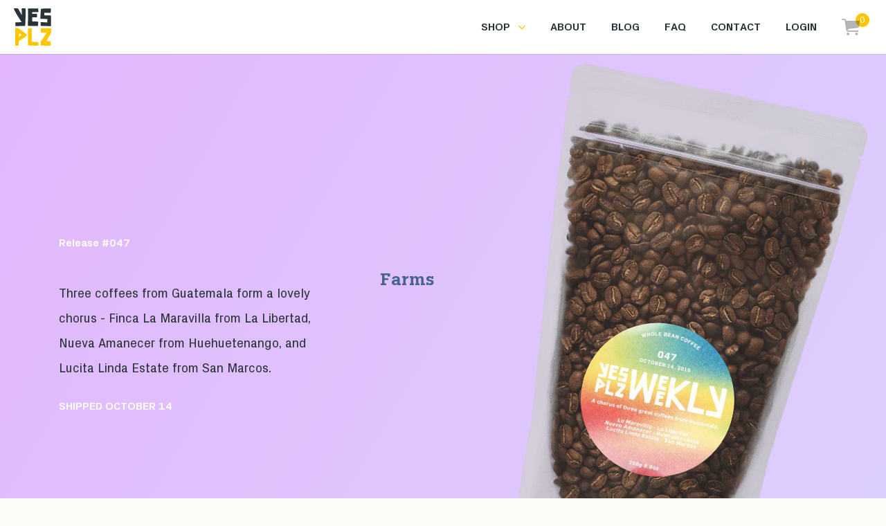

--- FILE ---
content_type: text/html; charset=utf-8
request_url: https://www.yesplz.coffee/releases/047
body_size: 10733
content:
<!DOCTYPE html><html lang="en"><head><meta charSet="utf-8"/><title>YES PLZ COFFEE</title><meta name="viewport" content="width=device-width, initial-scale=1.0, maximum-scale=1.0"/><meta name="description" content="The best and most fun coffee subscription service — a no corners cut bag of the best fresh roasted coffee delivered to your door."/><meta property="og:locale" content="en_US"/><meta property="og:type" content="website"/><meta property="og:title" content="YES PLZ COFFEE"/><meta property="og:description" content="The best and most fun coffee subscription service — a no corners cut bag of the best fresh roasted coffee delivered to your door."/><meta property="og:site_name" content="YES PLZ"/><meta property="article:publisher" content="https://www.facebook.com/YESPLZdotCOFFEE/"/><meta property="og:image" content="https://www.yesplz.coffee/yesplz-min.jpeg"/><meta property="og:image:type" content="image/jpeg"/><meta name="twitter:card" content="summary_large_image"/><meta name="twitter:site" content="@yesplzdotcoffee"/><meta name="p:domain_verify" content="6063ca84bdfd88039d27ccb63ea4ba30"/><meta name="next-head-count" content="15"/><link rel="icon" href="/yesplz32x32.png" sizes="32x32"/><link rel="icon" href="/yesplz192x192.png" sizes="192x192"/><link rel="apple-touch-icon" href="/yesplz180x180.png"/><meta name="msapplication-TileImage" content="/yesplz270x270.png"/><link rel="preload" href="/_next/static/css/3b26e57df3ef4c84.css" as="style"/><link rel="stylesheet" href="/_next/static/css/3b26e57df3ef4c84.css" data-n-g=""/><noscript data-n-css=""></noscript><script defer="" nomodule="" src="/_next/static/chunks/polyfills-5cd94c89d3acac5f.js"></script><script src="/_next/static/chunks/webpack-f912a07641f88be9.js" defer=""></script><script src="/_next/static/chunks/framework-bb5c596eafb42b22.js" defer=""></script><script src="/_next/static/chunks/main-f0ab8ca0d8b8f804.js" defer=""></script><script src="/_next/static/chunks/pages/_app-ff21235761ae6065.js" defer=""></script><script src="/_next/static/chunks/997-f3ad4b5ef18181e5.js" defer=""></script><script src="/_next/static/chunks/355-3a6a3c14d6326275.js" defer=""></script><script src="/_next/static/chunks/pages/releases/%5BreleaseNumber%5D-e11b3f6a5bc5c670.js" defer=""></script><script src="/_next/static/4Oa93BVSSIqYe-9pvYFgP/_buildManifest.js" defer=""></script><script src="/_next/static/4Oa93BVSSIqYe-9pvYFgP/_ssgManifest.js" defer=""></script><script src="/_next/static/4Oa93BVSSIqYe-9pvYFgP/_middlewareManifest.js" defer=""></script></head><body><div id="__next" data-reactroot=""><div class="flex flex-col min-h-screen"><header class="w-full top-0 z-50 py-3 px-5 transition-all bg-white shadow-nav sticky"><div class="flex items-center mx-auto"><div class="flex-shrink-0"><a href="/"><img src="https://yesplz.cdn.prismic.io/yesplz/7c218438-52e2-46df-a5cb-e4120009b560_logo.svg" alt="YesPlz Logo" class="max-h-[40px] lg:max-h-full"/><span class="sr-only">YesPlz Homepage</span></a></div><div class="flex w-full justify-end space-x-9 mr-5 landinghide"><div class="relative hidden lg:inline-block text-left"><div id="menu-desktop" class="lg:flex"><button id="headlessui-menu-button-undefined" type="button" aria-haspopup="true" aria-expanded="false"><div class="flex justify-center items-center text-base font-bold text-darkgrey hover:text-yellow"><div><span class="uppercase">Shop</span></div><span class="ml-3"><svg xmlns="http://www.w3.org/2000/svg" width="10" height="7" viewBox="0 0 17.025 9.517" style="margin-top:2px"><path class="fill-yellow" id="ChevronDown" d="M24.189,34.206h0a1,1,0,0,1-1.414,0h0l-7.5-7.506h0a1,1,0,0,1,1.4-1.434l.019.019,6.795,6.8,6.795-6.8h0a1,1,0,1,1,1.435,1.395l-.02.02Z" transform="translate(-14.969 -24.982)" fill="#fbd057" fill-rule="evenodd"></path></svg></span></div></button><div class="absolute left-0 top-[3.2rem] origin-top-right"></div></div></div><div class="relative hidden lg:inline-block text-left"><div id="menu-desktop" class="lg:flex"><button id="headlessui-menu-button-undefined" type="button" aria-haspopup="true" aria-expanded="false"><div class="flex justify-center items-center text-base font-bold text-darkgrey hover:text-yellow"><a href="/our-story"><span class="uppercase">About</span></a></div></button></div></div><div class="relative hidden lg:inline-block text-left"><div id="menu-desktop" class="lg:flex"><button id="headlessui-menu-button-undefined" type="button" aria-haspopup="true" aria-expanded="false"><div class="flex justify-center items-center text-base font-bold text-darkgrey hover:text-yellow"><a href="/blog"><span class="uppercase">Blog</span></a></div></button></div></div><div class="relative hidden lg:inline-block text-left"><div id="menu-desktop" class="lg:flex"><button id="headlessui-menu-button-undefined" type="button" aria-haspopup="true" aria-expanded="false"><div class="flex justify-center items-center text-base font-bold text-darkgrey hover:text-yellow"><a href="/help-center"><span class="uppercase">FAQ</span></a></div></button></div></div><div class="relative hidden lg:inline-block text-left"><div id="menu-desktop" class="lg:flex"><button id="headlessui-menu-button-undefined" type="button" aria-haspopup="true" aria-expanded="false"><div class="flex justify-center items-center text-base font-bold text-darkgrey hover:text-yellow"><a href="/contact-us"><span class="uppercase">Contact</span></a></div></button></div></div><div class="relative hidden lg:inline-block text-left"><div id="menu-desktop" class="lg:flex"><button id="headlessui-menu-button-undefined" type="button" aria-haspopup="true" aria-expanded="false"><div class="flex justify-center items-center text-base font-bold text-darkgrey hover:text-yellow"><div><span class="uppercase"><a href="/account/login">Login</a></span></div></div></button><div class="absolute left-0 top-[3.2rem] origin-top-right"></div></div></div><button><span class="relative text-white flex items-center text-center"><span class="text-sm font-medium inline-block absolute ml-1 overflow-hidden w-5 h-5 rounded-full -top-2 -right-4 bg-yellow"><span><span>0</span></span></span><span class="inline-block flex-shrink-0 h-6 w-6 text-gray-400 group-hover:text-gray-500 opacity-60" aria-hidden="true"><svg xmlns="http://www.w3.org/2000/svg" width="25.518" height="24" viewBox="0 0 25.518 24"><path fill="#293438" fill-rule="evenodd" d="M11.462 24.89a1.063 1.063 0 00-.932 1.054 1.063 1.063 0 001.064 1.062h13.461a1 1 0 110 2H11.289a3 3 0 01-2.975-2.576L6.373 12.865a1 1 0 00-.992-.859H3.017a1 1 0 110-2h2.364a3 3 0 012.975 2.576l.061.424h18.117a1 1 0 01.992 1.142L26.387 22.1a1.251 1.251 0 01-1.087 1.063zm-.431 5.116a2 2 0 11-2 2 2 2 0 012-2zm12.02 0a2 2 0 11-2 2 2 2 0 012-2z" opacity="0.6" transform="translate(-2.017 -10.007)"></path></svg></span></span><span class="sr-only">items in cart, view bag</span></button></div><div id="menu-mobile" class="lg:hidden landinghide"><button class="lg:hidden inline-flex items-center justify-center p-2 rounded-md"><svg xmlns="http://www.w3.org/2000/svg" width="24.994" height="21" viewBox="0 0 24.994 21" class="block h-5 w-6"><path d="M12.737,20c-1.354,0-2.682-.108-4.033-.159-.19-.006-.379-.011-.57-.014l-.179.013c-.165.013-.329.024-.485.022q-.976-.013-1.953-.038c-.277,0-.528.006-.7.017l-.043,0c-.039,0-.071.007-.1.011s-.042,0-.085,0a5.447,5.447,0,0,1-.9.014,11.072,11.072,0,0,0-1.136-.018c-.308.006-.615.011-.926,0-.072,0-.181,0-.306,0-.414,0-1.017.008-1.164-.15s-.117-.551-.081-.848a.381.381,0,0,1-.036-.145,7.31,7.31,0,0,1-.029-1.153.5.5,0,0,1,.074-.217.5.5,0,0,1,.083-.147c.221-.271,1.222-.263,1.6-.227a6.353,6.353,0,0,0,1-.011c.239-.017.483-.031.728-.026.3.006.575.029.948.036.223-.01.446-.015.673-.015,1.514,0,3.116.076,4.629.1,1.656.025,3.313,0,4.971-.032,1.506-.025,3.013-.051,4.52-.036,1.379.014,2.83.018,4.2.118.273.019.438.05.5.246a1.7,1.7,0,0,1-.016.576c-.009.241-.036.481-.034.722,0,.352.018.04.064.389.029.238.12.693-.2.857a2.083,2.083,0,0,1-.888.1c-.085,0-.168,0-.241,0-.657.008-1.292-.061-1.944-.086-2.626-.1-5.275.1-7.9.1Zm7.752-8.463c-.3-.006-.575-.029-.948-.036-.224.01-.447.017-.672.015-1.514,0-3.119-.076-4.629-.1-1.657-.025-3.314,0-4.972.032-1.505.025-3.013.051-4.52.036-1.379-.014-2.829-.018-4.2-.118-.272-.019-.439-.05-.5-.246a1.759,1.759,0,0,1,.018-.576C.071,10.3.1,10.063.1,9.823c0-.352-.018-.04-.064-.389-.03-.238-.12-.693.2-.857a2.078,2.078,0,0,1,.887-.1c.086,0,.168,0,.242,0,.657-.008,1.29.061,1.944.086,2.626.1,5.275-.1,7.9-.1h.052c1.354,0,2.683.108,4.032.159.192.006.38.011.572.014l.18-.013c.164-.013.328-.024.483-.022q.976.013,1.955.038c.274,0,.527-.006.7-.017l.044,0c.039,0,.071-.007.1-.011s.042,0,.085,0a5.61,5.61,0,0,1,.9-.014,11.056,11.056,0,0,0,1.136.018c.308,0,.616-.01.925,0,.072,0,.182,0,.307,0,.413,0,1.016-.007,1.164.15s.117.551.081.848a.337.337,0,0,1,.036.145,7.38,7.38,0,0,1,.03,1.153.487.487,0,0,1-.074.217.5.5,0,0,1-.084.147c-.22.271-1.222.263-1.6.227a6.359,6.359,0,0,0-1,.011c-.213.015-.425.027-.64.027Zm-7.752-8.46c-1.354,0-2.682-.108-4.033-.159-.19-.007-.379-.011-.57-.014l-.179.013c-.165.013-.329.024-.485.022Q6.494,2.927,5.516,2.9c-.277,0-.528,0-.7.015l-.043,0c-.039,0-.071.007-.1.011s-.042,0-.085,0a5.6,5.6,0,0,1-.9.014A11.075,11.075,0,0,0,2.56,2.931c-.308,0-.615.01-.926,0-.072,0-.181,0-.306,0-.414,0-1.017.007-1.164-.15S.046,2.225.082,1.927a.381.381,0,0,1-.036-.145A7.315,7.315,0,0,1,.017.63.494.494,0,0,1,.091.413.5.5,0,0,1,.174.265C.395-.007,1.4,0,1.779.039a6.524,6.524,0,0,0,1-.011C3.021.011,3.264,0,3.51,0c.3.006.575.028.948.036C4.68.028,4.9.021,5.131.022c1.514,0,3.116.076,4.629.1,1.656.025,3.313,0,4.971-.032,1.506-.025,3.013-.051,4.52-.036,1.379.013,2.83.018,4.2.117.273.021.438.051.5.248a1.7,1.7,0,0,1-.016.576c-.009.241-.036.481-.034.722,0,.352.018.04.064.389.029.236.12.693-.2.855a2.061,2.061,0,0,1-.888.106c-.085,0-.168,0-.241,0-.657.008-1.292-.061-1.944-.086-2.626-.1-5.275.1-7.9.1Z" transform="translate(0.498 0.5)" stroke="rgba(0,0,0,0)" stroke-width="1" class="fill-yellow"></path></svg><span class="sr-only">Expand Menu</span></button><div class="absolute right-0 top-full"></div></div></div></header><div class="flex flex-col flex-1"><div class="colorway-4"><section class="pt-16 md:pt-24 lg:pt-12 pb-16 section"><div class="container"><div class="flex flex-col lg:flex-row lg:items-center lg:gap-16"><div class="lg:w-3/5"><div class="flex lg:justify-start justify-center text-white"><div class=" font-bold text-center md:uppercase text-base lg:normal-case lg:text-left mb-5 font-sans mr-1">Release #<!-- -->047</div><div class="hidden md:block lg:hidden">| <!-- -->October 14</div></div><div class="flex flex-col lg:flex-row"><div class="w-full text-center mb-12 lg:text-left lg:mb-0 lg:w-3/5 lg:mr-16"><h1 class="text-white font-bold text-3xl lg:text-7xl mb-6"></h1><div class="mb-10 md:max-w-lg md:m-auto md:mb-10 lg:hidden"><div class="w-full h-full relative"><img src="https://images.prismic.io/yesplz/30296987-53c5-42ac-9a9c-f63027fa275d_emptybag-min.png?auto=compress,format" alt=""/><img class="absolute max-w-[50%] top-1/2 rounded-full left-1/2 -translate-x-1/2" src="https://images.prismic.io/yesplz/ZDE4YWY5N2EtZjVhNy00MWY0LTg3MzYtMWUyOWZhYjExOTYz_047labelmockup.jpg?auto=compress,format&amp;rect=0,0,512,512&amp;w=512&amp;h=512" alt=""/></div></div><div class="text-lg leading-9 mb-10 md:max-w-lg md:m-auto md:mb-6"><p>Three coffees from Guatemala form a lovely chorus - Finca La Maravilla from La Libertad, Nueva Amanecer from Huehuetenango, and<br/>Lucita Linda Estate from San Marcos.</p></div><div class="text-white font-bold uppercase"><span>Shipped <!-- -->October 14</span></div></div><div><h2 class="font-bold text-center text-2xl lg:text-left mb-8 lg:mb-5 title">Farms</h2><div class="mb-8 lg:mb-5 text-center lg:text-left text-darkgray"><h3></h3><p class="font-bold"></p></div></div></div></div><div class="hidden px-14 lg:flex lg:px-0 lg:w-2/5"><div class="w-full h-full relative rotate-12"><img src="https://images.prismic.io/yesplz/30296987-53c5-42ac-9a9c-f63027fa275d_emptybag-min.png?auto=compress,format" alt=""/><img class="absolute max-w-[50%] top-1/2 rounded-full left-1/2 -translate-x-1/2" src="https://images.prismic.io/yesplz/ZDE4YWY5N2EtZjVhNy00MWY0LTg3MzYtMWUyOWZhYjExOTYz_047labelmockup.jpg?auto=compress,format&amp;rect=0,0,512,512&amp;w=512&amp;h=512" alt=""/></div></div></div></div></section></div></div><footer class="relative overflow-hidden text-sm bg-gray"><div class="pt-[72px] pb-5 relative z-10"><div class="container"><div class="flex flex-col items-center mb-10 lg:hidden landinghide"><a class="px-5 lg:px-10 py-3 mb-5 md:mb-0 rounded-full font-bold disabled:opacity-60 transition-colors text-2xl font-serif px-10 text-black bg-lightblue hover:bg-yellow text-white" href="https://www.yesplz.coffee/shop">Get Beans!</a></div><div class="flex flex-col md:flex-row lg:justify-between z-1 relative"><div class="lg:w-2/5 justify-between md:justify-start lg:justify-between flex w-full md:w-5/12 lg:gap-0 md:gap-12 mb-10 md:mb-0 md:mr-8 landinghide"><div><h3 class="text-yellow font-sans text-xs uppercase mb-6">Shop</h3><a href="/product/beans"><span class="block text-xs lg:text-sm text-white mb-4">Beans</span></a><a href="/product/single-origin"><span class="block text-xs lg:text-sm text-white mb-4">Single Origin</span></a><a href="/product/homestar-espresso"><span class="block text-xs lg:text-sm text-white mb-4">Espresso</span></a><a href="/product/decaf"><span class="block text-xs lg:text-sm text-white mb-4">Decaf</span></a><a href="/merch"><span class="block text-xs lg:text-sm text-white mb-4">Merch</span></a></div><div><h3 class="text-yellow font-sans text-xs uppercase mb-6">About</h3><a href="/past-releases"><span class="block text-xs lg:text-sm text-white mb-4">Past Releases</span></a><a href="/blog"><span class="block text-xs lg:text-sm text-white mb-4">Blog</span></a><a href="/help-center"><span class="block text-xs lg:text-sm text-white mb-4">FAQ</span></a><a href="/contact-us"><span class="block text-xs lg:text-sm text-white mb-4">Contact</span></a><a href="/privacy"><span class="block text-xs lg:text-sm text-white mb-4">Privacy Policy</span></a></div><div><h3 class="text-yellow font-sans text-xs uppercase mb-6">Account</h3><a class="block text-xs lg:text-sm text-white mb-4" href="/account/login">Login</a><a href="/account"><span class="block text-xs lg:text-sm text-white mb-4">Subscriptions</span></a><a href="/account/previous-orders"><span class="block text-xs lg:text-sm text-white mb-4">Orders</span></a></div></div><div class="hidden lg:flex lg:items-start items-center landinghide"><a class="px-5 lg:px-10 py-3 mb-5 md:mb-0 rounded-full font-bold disabled:opacity-60 transition-colors text-2xl font-serif bg-darkblue text-white" href="https://www.yesplz.coffee/shop">Get Beans!</a></div><div class="w-full md:w-1/2 lg:w-1/4"><div class="font-size-footer text-white text-center md:text-right prose prose-p:mb-2 prose-a:no-underline text-sm mb-8"><p>© 2025 yesplz.coffee All Rights Reserved</p><p><a href="/terms">Terms &amp; Conditions</a> <br/><a href="https://www.yesplz.coffee/accessibility" target="_blank" rel="noopener noreferrer">Accessibility</a></p><p>Site designed by <a href="https://kley.co" target="_blank" rel="noopener noreferrer">Kley</a></p></div><div class="flex justify-center md:justify-end mb-8 space-x-8"><a href="https://music.apple.com/profile/tonxmusic"><img src="https://yesplz.cdn.prismic.io/yesplz/55c70f45-33e9-4996-bc49-6d4ab35d9360_apple-music.svg" alt="YesPlz Apple Music Account"/><span class="sr-only">YesPlz Apple Music Account</span></a><a href="https://open.spotify.com/user/gpi13ibkyhln1929f50n0i3ha?si=VHr6a9t-TYqHFHses0D9Mw&amp;nd=1"><img src="https://yesplz.cdn.prismic.io/yesplz/cd7c7076-6117-420e-9d46-668b9043a7eb_spotify.svg" alt="YesPlz Spotify Account"/><span class="sr-only">YesPlz Spotify Account</span></a><a href="https://bsky.app/profile/yesplzcoffee.bsky.social"><img src="https://images.prismic.io/yesplz/Z7vSuZ7c43Q3gG8n_Bluesky_Logo.png?auto=format,compress" alt="Yes Plz Bluesky account"/><span class="sr-only">Yes Plz Bluesky account</span></a><a href="https://www.instagram.com/yesplzcoffee/"><img src="https://yesplz.cdn.prismic.io/yesplz/e2429f85-9192-4b5c-a313-6eb664599503_instagram.svg" alt="YesPlz Instagram Account"/><span class="sr-only">YesPlz Instagram Account</span></a><a href="https://www.tiktok.com/@yesplzcoffee"><img src="https://yesplz.cdn.prismic.io/yesplz/8c1249c9-4af4-40be-9294-e31f7804ef93_tiktok-brands.svg" alt="YesPlz TikTok Account"/><span class="sr-only">YesPlz TikTok Account</span></a></div><div class="flex md:justify-end"><button class="md:m-0 m-auto text-white md:text-right text-xl font-serif"><span class="text-yellow">Subscribe<!-- --> </span><span class="text-white opacity-60">to our newsletter</span></button></div></div></div></div></div><div class="z-10 relative overflow-hidden transition-all duration-300 max-h-0"><div id="newsletter" class="py-7"><div class="absolute z-0 bg-white w-full h-full top-0 left-0 opacity-40"></div><div class="container flex md:flex-row flex-col lg:justify-end md:justify-between md:gap-0 gap-5 md:space-x-10 relative z-10"><input class="px-5 py-2 rounded-sm lg:w-fit md:w-2/3 lg:w-96 text-lg focus-visible:outline-none bg-darkgray/30 text-white" placeholder="Email Address"/><button class="px-5 lg:px-10 py-3 mb-5 md:mb-0 rounded-full font-bold disabled:opacity-60 transition-colors md:px-8 lg:w-fit md:w-1/4 sm:w-full bg-adaOrange hover:bg-darkgray uppercase text-white">Subscribe</button></div></div></div><div class="absolute w-full z-0 left-0 opacity-50 transition-all duration-300 -bottom-20"><img src="https://yesplz.cdn.prismic.io/yesplz/d9104d05-9a5b-457a-a51e-433fa909d4d4_yesplz.svg" alt="YesPlz Logo" class="mx-auto hidden md:block"/><img src="https://yesplz.cdn.prismic.io/yesplz/7dbcff67-81ad-4572-b65c-8d2988407611_LOGO+Top.svg" alt="YesPlz Logo" class="md:hidden mx-auto"/></div></footer><div style="transition-duration:300ms;transition-timing-function:ease-in-out;transition-property:left, background;background:transparent;left:100%;top:0" class="z-50 fixed overflow-hidden w-full h-full"><div class="absolute inset-y-0 right-0 md:pl-10 max-w-full flex"><div class="w-screen max-w-md relative"><div class="h-full flex flex-col bg-white shadow-xl overflow-y-scroll relative z-10"><div class="flex-1 overflow-y-auto"><div class="flex items-center justify-between py-6 lg:py-8 px-6 border-b border-lightergray"><div class="flex items-baseline"><div class="mr-6"><span class="relative text-white flex items-center text-center"><span class="text-sm font-medium inline-block absolute ml-1 overflow-hidden w-5 h-5 rounded-full -top-2 -right-4 bg-yellow"><span><span>0</span></span></span><span class="inline-block flex-shrink-0 h-6 w-6 text-gray-400 group-hover:text-gray-500 opacity-60" aria-hidden="true"><svg xmlns="http://www.w3.org/2000/svg" width="25.518" height="24" viewBox="0 0 25.518 24"><path fill="#293438" fill-rule="evenodd" d="M11.462 24.89a1.063 1.063 0 00-.932 1.054 1.063 1.063 0 001.064 1.062h13.461a1 1 0 110 2H11.289a3 3 0 01-2.975-2.576L6.373 12.865a1 1 0 00-.992-.859H3.017a1 1 0 110-2h2.364a3 3 0 012.975 2.576l.061.424h18.117a1 1 0 01.992 1.142L26.387 22.1a1.251 1.251 0 01-1.087 1.063zm-.431 5.116a2 2 0 11-2 2 2 2 0 012-2zm12.02 0a2 2 0 11-2 2 2 2 0 012-2z" opacity="0.6" transform="translate(-2.017 -10.007)"></path></svg></span></span></div><h2 class="font-sans text-2xl lg:text-3xl font-bold">Shopping Cart</h2></div><div class="h-7 flex items-center"><button type="button" class="-m-2 p-2"><span class="sr-only">Close cart</span><svg xmlns="http://www.w3.org/2000/svg" width="28.909" height="28.897" viewBox="0 0 28.909 28.897"><path id="Union_24" data-name="Union 24" d="M-15615.837,60.268a3.02,3.02,0,0,1-1.049-.825c-.09-.094-.174-.178-.254-.258-.7-.685-1.3-1.43-1.961-2.147-2.426-2.629-5.143-5-7.711-7.5l-1.178,1.221c-1.564,1.618-3.127,3.235-4.734,4.81-1.469,1.439-3.006,2.968-4.562,4.3-.311.267-.516.408-.8.258-.252-.136-.422-.445-.613-.652-.252-.272-.486-.563-.754-.825-.391-.384-.062-.028-.5-.361-.291-.23-.885-.633-.732-1.149a3.037,3.037,0,0,1,.826-1.05q.141-.134.258-.253c.686-.7,1.43-1.294,2.148-1.96,2.615-2.416,4.98-5.118,7.467-7.675-.566-.629-1.129-1.26-1.705-1.884-.193-.206-.391-.413-.588-.619-.068-.056-.135-.117-.2-.173-.187-.164-.377-.324-.535-.488-.68-.7-1.355-1.4-2.025-2.105-.291-.291-.562-.553-.75-.717a.581.581,0,0,0-.051-.042c-.043-.038-.082-.066-.113-.089a1.183,1.183,0,0,1-.094-.089,7.433,7.433,0,0,1-.967-.933c-.365-.436-.773-.825-1.176-1.219-.334-.319-.662-.638-.975-.98-.072-.08-.189-.2-.324-.328-.441-.431-1.078-1.064-1.061-1.392s.479-.727.844-1.017a.549.549,0,0,1,.123-.2,11.828,11.828,0,0,1,1.232-1.294.819.819,0,0,1,.314-.164.84.84,0,0,1,.252-.07c.531-.066,1.58,1,1.943,1.444a9.189,9.189,0,0,0,1.068,1.046c.275.234.547.478.8.741.311.324.578.638.961,1.041.244.225.488.455.727.694,1.594,1.6,3.207,3.376,4.777,5q.372.381.744.759c.678-.609,1.357-1.214,2.027-1.838.207-.192.414-.389.619-.586l.174-.2c.164-.188.324-.375.486-.534.7-.68,1.4-1.355,2.105-2.025.291-.291.553-.563.719-.75.014-.019.027-.033.041-.052a1.422,1.422,0,0,0,.09-.113c.014-.014.043-.047.088-.094a7.832,7.832,0,0,1,.934-.966,16.845,16.845,0,0,0,1.219-1.177c.318-.333.637-.661.98-.975.08-.07.2-.188.328-.324.432-.441,1.064-1.078,1.393-1.06s.727.478,1.018.844a.523.523,0,0,1,.2.122,11.776,11.776,0,0,1,1.295,1.233.793.793,0,0,1,.164.319.772.772,0,0,1,.07.248c.07.53-1,1.58-1.439,1.941a9.222,9.222,0,0,0-1.051,1.074c-.234.272-.477.544-.74.8-.322.309-.637.577-1.035.961-.23.244-.459.488-.7.727-1.6,1.594-3.371,3.207-5,4.778-.268.261-.537.523-.8.787q.68.658,1.361,1.313c1.617,1.566,3.234,3.127,4.809,4.735,1.439,1.467,2.969,3.005,4.3,4.562.268.309.408.516.258.8-.135.258-.443.427-.65.619-.271.253-.568.488-.826.755-.383.389-.027.061-.359.5-.205.258-.545.757-.98.757A.6.6,0,0,1-15615.837,60.268Z" transform="translate(15641.209 -31.896)" fill="#fbd057" stroke="rgba(0,0,0,0)" stroke-width="1"></path></svg></button></div></div><div class="p-6 lg:p-9">Your cart is empty.</div></div></div></div></div></div></div></div><script id="__NEXT_DATA__" type="application/json">{"props":{"pageProps":{"header":{"logo":{"dimensions":{"width":54,"height":54},"alt":null,"copyright":null,"url":"https://yesplz.cdn.prismic.io/yesplz/7c218438-52e2-46df-a5cb-e4120009b560_logo.svg","id":"YldQGRIAACsAa6wC","edit":{"x":0,"y":0,"zoom":1,"background":"#fff"}},"whiteLogo":{"dimensions":{"width":54,"height":54},"alt":null,"copyright":null,"url":"https://yesplz.cdn.prismic.io/yesplz/725552e5-ad4b-462c-a6ed-70baf89c2be0_LOGO+white.svg","id":"YppvYxIAACgAwrRn","edit":{"x":0,"y":0,"zoom":1,"background":"#fff"}},"navigation":[{"label":"Shop","link":{"id":"YlaOTBIAAC4AaENj","type":"page","tags":[],"lang":"en-us","slug":"the-best-blend-in-the-business","first_publication_date":"2022-04-13T08:48:16+0000","last_publication_date":"2024-11-13T15:47:59+0000","uid":"shop","link_type":"Document","key":"a5fac5c8-ebe7-4ad6-bb28-4da870e30551","isBroken":false},"submenu":[{"link":{"id":"Yo0YGBIAAC8Ah8o8","type":"product","tags":[],"lang":"en-us","slug":"beans","first_publication_date":"2022-05-24T17:38:52+0000","last_publication_date":"2024-11-12T15:01:46+0000","uid":"beans","link_type":"Document","key":"71ca4c3a-57b7-4508-9ffe-e8218595052f","isBroken":false},"label":"Beans","submenu":{"link_type":"Document"},"isMegamenu":false,"title":[{"type":"paragraph","text":"Shop","spans":[]},{"type":"paragraph","text":"The Mix","spans":[]}],"text":[{"type":"paragraph","text":"Every week \na new, fresh,\nunique blend!","spans":[],"direction":"ltr"}],"image":{"dimensions":{"width":700,"height":714},"alt":null,"copyright":null,"url":"https://images.prismic.io/yesplz/29e2f6b9-2c5f-45fd-8da8-b72e12646204_YP_TheMix.png?auto=compress,format","id":"ZAKJHxIAACkAtGT6","edit":{"x":0,"y":0,"zoom":1,"background":"transparent"},"mobile - first element":{"dimensions":{"width":350,"height":250},"alt":null,"copyright":null,"url":"https://images.prismic.io/yesplz/29e2f6b9-2c5f-45fd-8da8-b72e12646204_YP_TheMix.png?auto=compress,format\u0026rect=0,106,700,500\u0026w=350\u0026h=250","id":"ZAKJHxIAACkAtGT6","edit":{"x":0,"y":-53,"zoom":0.5,"background":"transparent"}},"mobile":{"dimensions":{"width":350,"height":100},"alt":null,"copyright":null,"url":"https://images.prismic.io/yesplz/29e2f6b9-2c5f-45fd-8da8-b72e12646204_YP_TheMix.png?auto=compress,format\u0026rect=0,256,700,200\u0026w=350\u0026h=100","id":"ZAKJHxIAACkAtGT6","edit":{"x":0,"y":-128,"zoom":0.5,"background":"transparent"}}}},{"link":{"id":"Yvv_dhIAAC0AxxUG","type":"product","tags":["single origin"],"lang":"en-us","slug":"clara-cespedes-paravecino---mendosayoc-peru","first_publication_date":"2022-08-16T20:35:41+0000","last_publication_date":"2026-01-26T07:59:46+0000","uid":"single-origin","link_type":"Document","key":"97612542-8493-42d3-88b4-7e779989aa27","isBroken":false},"label":"Single Origin","submenu":{"link_type":"Document"},"isMegamenu":false,"title":[{"type":"paragraph","text":"Shop","spans":[]},{"type":"paragraph","text":"Single Origin","spans":[]}],"text":[],"image":{"dimensions":{"width":700,"height":714},"alt":null,"copyright":null,"url":"https://images.prismic.io/yesplz/54381d5e-8933-4ee4-be7f-0ec0aca0f164_YP_SingleOrigin.png?auto=compress,format","id":"ZAKJIBIAACgAtGT7","edit":{"x":0,"y":0,"zoom":1,"background":"transparent"},"mobile - first element":{"dimensions":{"width":350,"height":250},"alt":null,"copyright":null,"url":"https://images.prismic.io/yesplz/54381d5e-8933-4ee4-be7f-0ec0aca0f164_YP_SingleOrigin.png?auto=compress,format\u0026rect=0,106,700,500\u0026w=350\u0026h=250","id":"ZAKJIBIAACgAtGT7","edit":{"x":0,"y":-53,"zoom":0.5,"background":"transparent"}},"mobile":{"dimensions":{"width":350,"height":100},"alt":null,"copyright":null,"url":"https://images.prismic.io/yesplz/54381d5e-8933-4ee4-be7f-0ec0aca0f164_YP_SingleOrigin.png?auto=compress,format\u0026rect=0,256,700,200\u0026w=350\u0026h=100","id":"ZAKJIBIAACgAtGT7","edit":{"x":0,"y":-128,"zoom":0.5,"background":"transparent"}}}},{"link":{"id":"Y_VwURIAAC8AbMI_","type":"product","tags":[],"lang":"en-us","slug":"this-weeks-formulation","first_publication_date":"2023-02-22T01:43:41+0000","last_publication_date":"2026-01-26T07:59:46+0000","uid":"homestar-espresso","link_type":"Document","key":"74577eaf-cf24-4ef0-a5e0-7f8e6f7e484d","isBroken":false},"label":"Espresso","submenu":{"link_type":"Document"},"isMegamenu":false,"title":[{"type":"paragraph","text":"Shop","spans":[]},{"type":"paragraph","text":"Homestar Espresso","spans":[]}],"text":[],"image":{"dimensions":{"width":700,"height":714},"alt":null,"copyright":null,"url":"https://images.prismic.io/yesplz/9ff82fee-8834-44ec-993a-bf2d0c044956_YP_HomestarEspresso.png?auto=compress,format","id":"ZAKJIBIAAC0AtGT_","edit":{"x":0,"y":0,"zoom":1,"background":"transparent"},"mobile - first element":{"dimensions":{"width":350,"height":250},"alt":null,"copyright":null,"url":"https://images.prismic.io/yesplz/9ff82fee-8834-44ec-993a-bf2d0c044956_YP_HomestarEspresso.png?auto=compress,format\u0026rect=0,106,700,500\u0026w=350\u0026h=250","id":"ZAKJIBIAAC0AtGT_","edit":{"x":0,"y":-53,"zoom":0.5,"background":"transparent"}},"mobile":{"dimensions":{"width":350,"height":100},"alt":null,"copyright":null,"url":"https://images.prismic.io/yesplz/9ff82fee-8834-44ec-993a-bf2d0c044956_YP_HomestarEspresso.png?auto=compress,format\u0026rect=0,256,700,200\u0026w=350\u0026h=100","id":"ZAKJIBIAAC0AtGT_","edit":{"x":0,"y":-128,"zoom":0.5,"background":"transparent"}}}},{"link":{"id":"Yo0QoxIAACwAh6nl","type":"product","tags":[],"lang":"en-us","slug":"finca-triunfo-verde---chiapas-mexico--tesalia-and-teruel---huila-colombia","first_publication_date":"2022-05-24T17:06:46+0000","last_publication_date":"2026-01-26T07:59:46+0000","uid":"decaf","link_type":"Document","key":"7a00cc22-0b56-4644-b31e-7b5ee716229a","isBroken":false},"label":"Decaf","submenu":{"link_type":"Document"},"isMegamenu":false,"title":[{"type":"paragraph","text":"Shop","spans":[]},{"type":"paragraph","text":"Decaf","spans":[]}],"text":[],"image":{"dimensions":{"width":700,"height":334},"alt":null,"copyright":null,"url":"https://images.prismic.io/yesplz/87c41710-8ef5-4823-aadd-ef7f573abd31_YP_Decaf.png?auto=compress,format","id":"ZAKJHhIAACgAtGTz","edit":{"x":0,"y":0,"zoom":1,"background":"transparent"},"mobile - first element":{"dimensions":{"width":350,"height":250},"alt":null,"copyright":null,"url":"https://images.prismic.io/yesplz/87c41710-8ef5-4823-aadd-ef7f573abd31_YP_Decaf.png?auto=compress,format\u0026rect=116,0,468,334\u0026w=350\u0026h=250","id":"ZAKJHhIAACgAtGTz","edit":{"x":-87,"y":0,"zoom":0.7485029940119761,"background":"transparent"}},"mobile":{"dimensions":{"width":350,"height":100},"alt":null,"copyright":null,"url":"https://images.prismic.io/yesplz/87c41710-8ef5-4823-aadd-ef7f573abd31_YP_Decaf.png?auto=compress,format\u0026rect=0,66,700,200\u0026w=350\u0026h=100","id":"ZAKJHhIAACgAtGTz","edit":{"x":0,"y":-33,"zoom":0.5,"background":"transparent"}}}},{"link":{"id":"YnAFQhEAACgA2Vvm","type":"page","tags":[],"lang":"en-us","slug":"merch","first_publication_date":"2022-05-02T16:22:30+0000","last_publication_date":"2022-05-02T16:22:30+0000","uid":"merch","link_type":"Document","key":"a7a3c9bc-2da0-496e-8fd7-1867aa369aa2","isBroken":false},"label":"Merch","submenu":{"link_type":"Document"},"isMegamenu":false,"title":[{"type":"paragraph","text":"Shop","spans":[]},{"type":"paragraph","text":"Merch","spans":[]}],"text":[],"image":{"dimensions":{"width":630,"height":384},"alt":null,"copyright":null,"url":"https://images.prismic.io/yesplz/45063acc-87f6-4b8a-970d-3bb2547b8a49_YP_IsolatedEverydayHat_menu.png?auto=compress,format","id":"Yv7HeRIAACsA01wY","edit":{"x":0,"y":0,"zoom":1,"background":"transparent"},"mobile - first element":{"dimensions":{"width":350,"height":250},"alt":null,"copyright":null,"url":"https://images.prismic.io/yesplz/45063acc-87f6-4b8a-970d-3bb2547b8a49_YP_IsolatedEverydayHat_menu.png?auto=compress,format\u0026rect=46,0,538,384\u0026w=350\u0026h=250","id":"Yv7HeRIAACsA01wY","edit":{"x":-30,"y":0,"zoom":0.6510416666666666,"background":"transparent"}},"mobile":{"dimensions":{"width":350,"height":100},"alt":null,"copyright":null,"url":"https://images.prismic.io/yesplz/45063acc-87f6-4b8a-970d-3bb2547b8a49_YP_IsolatedEverydayHat_menu.png?auto=compress,format\u0026rect=0,103,630,180\u0026w=350\u0026h=100","id":"Yv7HeRIAACsA01wY","edit":{"x":0,"y":-57,"zoom":0.5555555555555556,"background":"transparent"}}}}],"isMegamenu":true},{"label":"About","link":{"id":"YldUSBIAAC4Aa76U","type":"page","tags":[],"lang":"en-us","slug":"about-us","first_publication_date":"2022-04-13T22:52:59+0000","last_publication_date":"2023-07-06T17:31:51+0000","uid":"our-story","link_type":"Document","key":"c2d85114-d6f1-42b0-8bb8-b1e25244e3b6","isBroken":false},"submenu":null,"isMegamenu":false},{"label":"Blog","link":{"id":"YldUOhIAAC4Aa75R","type":"page","tags":[],"lang":"en-us","slug":"blog","first_publication_date":"2022-04-13T22:52:45+0000","last_publication_date":"2022-04-13T22:52:45+0000","uid":"blog","link_type":"Document","key":"db42192a-386a-4a3f-9bef-091c245dc28a","isBroken":false},"submenu":null,"isMegamenu":false},{"label":"FAQ","link":{"id":"YldUKhIAACsAa74C","type":"page","tags":[],"lang":"en-us","slug":"frequently-asked-questions","first_publication_date":"2022-04-13T22:52:29+0000","last_publication_date":"2024-11-08T20:51:40+0000","uid":"help-center","link_type":"Document","key":"60942bc9-faf5-4c2b-8da6-a7638b28c83c","isBroken":false},"submenu":null,"isMegamenu":false},{"label":"Contact","link":{"id":"YldUGxIAAC0Aa72_","type":"page","tags":[],"lang":"en-us","slug":"contact-us","first_publication_date":"2022-04-13T22:52:15+0000","last_publication_date":"2022-06-27T22:25:36+0000","uid":"contact-us","link_type":"Document","key":"3ff1446e-b8db-4e61-be13-1aa6036b9340","isBroken":false},"submenu":null,"isMegamenu":false},{"label":"Account","link":{"id":"YrDLBBIAAC0AHqs7","type":"page","tags":[],"lang":"en-us","slug":"account","first_publication_date":"2022-06-20T19:31:49+0000","last_publication_date":"2022-06-20T19:31:49+0000","uid":"account","link_type":"Document","key":"58b3e061-2385-4ada-8336-6760d155df8d","isBroken":false},"submenu":[{"link":{"id":"YrDLBBIAAC0AHqs7","type":"page","tags":[],"lang":"en-us","slug":"account","first_publication_date":"2022-06-20T19:31:49+0000","last_publication_date":"2022-06-20T19:31:49+0000","uid":"account","link_type":"Document","key":"e0de572c-4960-425b-8fba-e9c702b988d9","isBroken":false},"label":"Subscriptions","submenu":{"link_type":"Document"},"isMegamenu":false,"title":[],"text":[],"image":{"mobile - first element":{},"mobile":{}}},{"link":{"id":"YrDKaRIAACgAHqVA","type":"page","tags":[],"lang":"en-us","slug":"account__previous-orders","first_publication_date":"2022-06-20T19:28:45+0000","last_publication_date":"2022-06-20T19:28:45+0000","uid":"account__previous-orders","link_type":"Document","key":"820d0a03-e61e-48ba-a30d-f0d319603bfb","isBroken":false},"label":"Orders","submenu":{"link_type":"Document"},"isMegamenu":false,"title":[],"text":[],"image":{"mobile - first element":{},"mobile":{}}},{"link":{"link_type":"Any"},"label":"Affiliate","submenu":{"link_type":"Document"},"isMegamenu":false,"title":[],"text":[],"image":{"mobile - first element":{},"mobile":{}}},{"link":{"link_type":"Any"},"label":"Redeem Gift","submenu":{"link_type":"Document"},"isMegamenu":false,"title":[],"text":[],"image":{"mobile - first element":{},"mobile":{}}}],"isMegamenu":false}],"fixed":false},"footer":{"backgroundImage":{"dimensions":{"width":1110,"height":263},"alt":"YesPlz Logo","copyright":null,"url":"https://yesplz.cdn.prismic.io/yesplz/d9104d05-9a5b-457a-a51e-433fa909d4d4_yesplz.svg","id":"YlWaXBIAACoAY_mI","edit":{"x":0,"y":0,"zoom":1,"background":"#fff"}},"backgroundImageMobile":{"dimensions":{"width":371,"height":370},"alt":"YesPlz Logo","copyright":null,"url":"https://yesplz.cdn.prismic.io/yesplz/7dbcff67-81ad-4572-b65c-8d2988407611_LOGO+Top.svg","id":"Yp5ImRIAACgA07_V","edit":{"x":0,"y":0,"zoom":1,"background":"#fff"}},"button":{"label":"Get Beans!","link":{"link_type":"Web","key":"fbe08baf-54b2-4017-9679-11fc848c7fda","url":"https://www.yesplz.coffee/shop"}},"navigation":[{"label":"Shop","link":{"link_type":"Any"},"submenu":[{"link":{"id":"Yo0YGBIAAC8Ah8o8","type":"product","tags":[],"lang":"en-us","slug":"beans","first_publication_date":"2022-05-24T17:38:52+0000","last_publication_date":"2024-11-12T15:01:46+0000","uid":"beans","link_type":"Document","key":"71ca4c3a-57b7-4508-9ffe-e8218595052f","isBroken":false},"label":"Beans","submenu":{"link_type":"Document"},"isMegamenu":false,"title":[{"type":"paragraph","text":"Shop","spans":[]},{"type":"paragraph","text":"The Mix","spans":[]}],"text":[{"type":"paragraph","text":"Every week \na new, fresh,\nunique blend!","spans":[],"direction":"ltr"}],"image":{"dimensions":{"width":700,"height":714},"alt":null,"copyright":null,"url":"https://images.prismic.io/yesplz/29e2f6b9-2c5f-45fd-8da8-b72e12646204_YP_TheMix.png?auto=compress,format","id":"ZAKJHxIAACkAtGT6","edit":{"x":0,"y":0,"zoom":1,"background":"transparent"},"mobile - first element":{"dimensions":{"width":350,"height":250},"alt":null,"copyright":null,"url":"https://images.prismic.io/yesplz/29e2f6b9-2c5f-45fd-8da8-b72e12646204_YP_TheMix.png?auto=compress,format\u0026rect=0,106,700,500\u0026w=350\u0026h=250","id":"ZAKJHxIAACkAtGT6","edit":{"x":0,"y":-53,"zoom":0.5,"background":"transparent"}},"mobile":{"dimensions":{"width":350,"height":100},"alt":null,"copyright":null,"url":"https://images.prismic.io/yesplz/29e2f6b9-2c5f-45fd-8da8-b72e12646204_YP_TheMix.png?auto=compress,format\u0026rect=0,256,700,200\u0026w=350\u0026h=100","id":"ZAKJHxIAACkAtGT6","edit":{"x":0,"y":-128,"zoom":0.5,"background":"transparent"}}}},{"link":{"id":"Yvv_dhIAAC0AxxUG","type":"product","tags":["single origin"],"lang":"en-us","slug":"clara-cespedes-paravecino---mendosayoc-peru","first_publication_date":"2022-08-16T20:35:41+0000","last_publication_date":"2026-01-26T07:59:46+0000","uid":"single-origin","link_type":"Document","key":"97612542-8493-42d3-88b4-7e779989aa27","isBroken":false},"label":"Single Origin","submenu":{"link_type":"Document"},"isMegamenu":false,"title":[{"type":"paragraph","text":"Shop","spans":[]},{"type":"paragraph","text":"Single Origin","spans":[]}],"text":[],"image":{"dimensions":{"width":700,"height":714},"alt":null,"copyright":null,"url":"https://images.prismic.io/yesplz/54381d5e-8933-4ee4-be7f-0ec0aca0f164_YP_SingleOrigin.png?auto=compress,format","id":"ZAKJIBIAACgAtGT7","edit":{"x":0,"y":0,"zoom":1,"background":"transparent"},"mobile - first element":{"dimensions":{"width":350,"height":250},"alt":null,"copyright":null,"url":"https://images.prismic.io/yesplz/54381d5e-8933-4ee4-be7f-0ec0aca0f164_YP_SingleOrigin.png?auto=compress,format\u0026rect=0,106,700,500\u0026w=350\u0026h=250","id":"ZAKJIBIAACgAtGT7","edit":{"x":0,"y":-53,"zoom":0.5,"background":"transparent"}},"mobile":{"dimensions":{"width":350,"height":100},"alt":null,"copyright":null,"url":"https://images.prismic.io/yesplz/54381d5e-8933-4ee4-be7f-0ec0aca0f164_YP_SingleOrigin.png?auto=compress,format\u0026rect=0,256,700,200\u0026w=350\u0026h=100","id":"ZAKJIBIAACgAtGT7","edit":{"x":0,"y":-128,"zoom":0.5,"background":"transparent"}}}},{"link":{"id":"Y_VwURIAAC8AbMI_","type":"product","tags":[],"lang":"en-us","slug":"this-weeks-formulation","first_publication_date":"2023-02-22T01:43:41+0000","last_publication_date":"2026-01-26T07:59:46+0000","uid":"homestar-espresso","link_type":"Document","key":"74577eaf-cf24-4ef0-a5e0-7f8e6f7e484d","isBroken":false},"label":"Espresso","submenu":{"link_type":"Document"},"isMegamenu":false,"title":[{"type":"paragraph","text":"Shop","spans":[]},{"type":"paragraph","text":"Homestar Espresso","spans":[]}],"text":[],"image":{"dimensions":{"width":700,"height":714},"alt":null,"copyright":null,"url":"https://images.prismic.io/yesplz/9ff82fee-8834-44ec-993a-bf2d0c044956_YP_HomestarEspresso.png?auto=compress,format","id":"ZAKJIBIAAC0AtGT_","edit":{"x":0,"y":0,"zoom":1,"background":"transparent"},"mobile - first element":{"dimensions":{"width":350,"height":250},"alt":null,"copyright":null,"url":"https://images.prismic.io/yesplz/9ff82fee-8834-44ec-993a-bf2d0c044956_YP_HomestarEspresso.png?auto=compress,format\u0026rect=0,106,700,500\u0026w=350\u0026h=250","id":"ZAKJIBIAAC0AtGT_","edit":{"x":0,"y":-53,"zoom":0.5,"background":"transparent"}},"mobile":{"dimensions":{"width":350,"height":100},"alt":null,"copyright":null,"url":"https://images.prismic.io/yesplz/9ff82fee-8834-44ec-993a-bf2d0c044956_YP_HomestarEspresso.png?auto=compress,format\u0026rect=0,256,700,200\u0026w=350\u0026h=100","id":"ZAKJIBIAAC0AtGT_","edit":{"x":0,"y":-128,"zoom":0.5,"background":"transparent"}}}},{"link":{"id":"Yo0QoxIAACwAh6nl","type":"product","tags":[],"lang":"en-us","slug":"finca-triunfo-verde---chiapas-mexico--tesalia-and-teruel---huila-colombia","first_publication_date":"2022-05-24T17:06:46+0000","last_publication_date":"2026-01-26T07:59:46+0000","uid":"decaf","link_type":"Document","key":"7a00cc22-0b56-4644-b31e-7b5ee716229a","isBroken":false},"label":"Decaf","submenu":{"link_type":"Document"},"isMegamenu":false,"title":[{"type":"paragraph","text":"Shop","spans":[]},{"type":"paragraph","text":"Decaf","spans":[]}],"text":[],"image":{"dimensions":{"width":700,"height":334},"alt":null,"copyright":null,"url":"https://images.prismic.io/yesplz/87c41710-8ef5-4823-aadd-ef7f573abd31_YP_Decaf.png?auto=compress,format","id":"ZAKJHhIAACgAtGTz","edit":{"x":0,"y":0,"zoom":1,"background":"transparent"},"mobile - first element":{"dimensions":{"width":350,"height":250},"alt":null,"copyright":null,"url":"https://images.prismic.io/yesplz/87c41710-8ef5-4823-aadd-ef7f573abd31_YP_Decaf.png?auto=compress,format\u0026rect=116,0,468,334\u0026w=350\u0026h=250","id":"ZAKJHhIAACgAtGTz","edit":{"x":-87,"y":0,"zoom":0.7485029940119761,"background":"transparent"}},"mobile":{"dimensions":{"width":350,"height":100},"alt":null,"copyright":null,"url":"https://images.prismic.io/yesplz/87c41710-8ef5-4823-aadd-ef7f573abd31_YP_Decaf.png?auto=compress,format\u0026rect=0,66,700,200\u0026w=350\u0026h=100","id":"ZAKJHhIAACgAtGTz","edit":{"x":0,"y":-33,"zoom":0.5,"background":"transparent"}}}},{"link":{"id":"YnAFQhEAACgA2Vvm","type":"page","tags":[],"lang":"en-us","slug":"merch","first_publication_date":"2022-05-02T16:22:30+0000","last_publication_date":"2022-05-02T16:22:30+0000","uid":"merch","link_type":"Document","key":"a7a3c9bc-2da0-496e-8fd7-1867aa369aa2","isBroken":false},"label":"Merch","submenu":{"link_type":"Document"},"isMegamenu":false,"title":[{"type":"paragraph","text":"Shop","spans":[]},{"type":"paragraph","text":"Merch","spans":[]}],"text":[],"image":{"dimensions":{"width":630,"height":384},"alt":null,"copyright":null,"url":"https://images.prismic.io/yesplz/45063acc-87f6-4b8a-970d-3bb2547b8a49_YP_IsolatedEverydayHat_menu.png?auto=compress,format","id":"Yv7HeRIAACsA01wY","edit":{"x":0,"y":0,"zoom":1,"background":"transparent"},"mobile - first element":{"dimensions":{"width":350,"height":250},"alt":null,"copyright":null,"url":"https://images.prismic.io/yesplz/45063acc-87f6-4b8a-970d-3bb2547b8a49_YP_IsolatedEverydayHat_menu.png?auto=compress,format\u0026rect=46,0,538,384\u0026w=350\u0026h=250","id":"Yv7HeRIAACsA01wY","edit":{"x":-30,"y":0,"zoom":0.6510416666666666,"background":"transparent"}},"mobile":{"dimensions":{"width":350,"height":100},"alt":null,"copyright":null,"url":"https://images.prismic.io/yesplz/45063acc-87f6-4b8a-970d-3bb2547b8a49_YP_IsolatedEverydayHat_menu.png?auto=compress,format\u0026rect=0,103,630,180\u0026w=350\u0026h=100","id":"Yv7HeRIAACsA01wY","edit":{"x":0,"y":-57,"zoom":0.5555555555555556,"background":"transparent"}}}}]},{"label":"About","link":{"link_type":"Any"},"submenu":[{"link":{"id":"YmEG4RIAACwAluSq","type":"page","tags":[],"lang":"en-us","slug":"a-trip-down-memory-lane","first_publication_date":"2022-04-21T07:25:53+0000","last_publication_date":"2022-07-28T16:27:14+0000","uid":"past-releases","link_type":"Document","key":"22833210-9b70-4ab3-9fc5-cd1079ef1f82","isBroken":false},"label":"Past Releases","submenu":{"link_type":"Document"},"isMegamenu":false,"title":[],"text":[],"image":{"mobile - first element":{},"mobile":{}}},{"link":{"id":"YldUOhIAAC4Aa75R","type":"page","tags":[],"lang":"en-us","slug":"blog","first_publication_date":"2022-04-13T22:52:45+0000","last_publication_date":"2022-04-13T22:52:45+0000","uid":"blog","link_type":"Document","key":"1cd14148-c06d-4107-84ce-7c9f9c3f2736","isBroken":false},"label":"Blog","submenu":{"link_type":"Document"},"isMegamenu":false,"title":[],"text":[],"image":{"mobile - first element":{},"mobile":{}}},{"link":{"id":"YldUKhIAACsAa74C","type":"page","tags":[],"lang":"en-us","slug":"frequently-asked-questions","first_publication_date":"2022-04-13T22:52:29+0000","last_publication_date":"2024-11-08T20:51:40+0000","uid":"help-center","link_type":"Document","key":"4dac5461-4ab1-4118-998c-685fbe4be4b0","isBroken":false},"label":"FAQ","submenu":{"link_type":"Document"},"isMegamenu":false,"title":[],"text":[],"image":{"mobile - first element":{},"mobile":{}}},{"link":{"id":"YldUGxIAAC0Aa72_","type":"page","tags":[],"lang":"en-us","slug":"contact-us","first_publication_date":"2022-04-13T22:52:15+0000","last_publication_date":"2022-06-27T22:25:36+0000","uid":"contact-us","link_type":"Document","key":"492e4ab3-6226-496c-a83c-bdf0774e20f5","isBroken":false},"label":"Contact","submenu":{"link_type":"Document"},"isMegamenu":false,"title":[],"text":[],"image":{"mobile - first element":{},"mobile":{}}},{"link":{"id":"YrMzTBIAACsAKVE2","type":"page","tags":[],"lang":"en-us","slug":"privacy-policy","first_publication_date":"2022-06-22T15:21:15+0000","last_publication_date":"2024-01-10T02:14:50+0000","uid":"privacy","link_type":"Document","key":"273ac300-f959-4cdf-92ea-49ec628e15c9","isBroken":false},"label":"Privacy Policy","submenu":{"link_type":"Document"},"isMegamenu":false,"title":[],"text":[],"image":{"mobile - first element":{},"mobile":{}}}]},{"label":"Account","link":{"link_type":"Any"},"submenu":[{"link":{"id":"YrDLBBIAAC0AHqs7","type":"page","tags":[],"lang":"en-us","slug":"account","first_publication_date":"2022-06-20T19:31:49+0000","last_publication_date":"2022-06-20T19:31:49+0000","uid":"account","link_type":"Document","key":"694b0652-88ac-4a39-9462-928a3748b106","isBroken":false},"label":"Subscriptions","submenu":{"link_type":"Document"},"isMegamenu":false,"title":[],"text":[],"image":{"mobile - first element":{},"mobile":{}}},{"link":{"id":"YrDKaRIAACgAHqVA","type":"page","tags":[],"lang":"en-us","slug":"account__previous-orders","first_publication_date":"2022-06-20T19:28:45+0000","last_publication_date":"2022-06-20T19:28:45+0000","uid":"account__previous-orders","link_type":"Document","key":"4d8d86e7-9ed4-4b73-9e45-1c7e9b1b07c7","isBroken":false},"label":"Orders","submenu":{"link_type":"Document"},"isMegamenu":false,"title":[],"text":[],"image":{"mobile - first element":{},"mobile":{}}},{"link":{"link_type":"Any"},"label":"Affiliate","submenu":{"link_type":"Document"},"isMegamenu":false,"title":[],"text":[],"image":{"mobile - first element":{},"mobile":{}}},{"link":{"link_type":"Any"},"label":"Redeem Gift","submenu":{"link_type":"Document"},"isMegamenu":false,"title":[],"text":[],"image":{"mobile - first element":{},"mobile":{}}}]}],"socialLinks":[{"link":{"link_type":"Web","key":"ffa620b3-7111-4f2c-8234-591850f7ba48","url":"https://music.apple.com/profile/tonxmusic"},"icon":{"dimensions":{"width":24,"height":24},"alt":"YesPlz Apple Music Account","copyright":null,"url":"https://yesplz.cdn.prismic.io/yesplz/55c70f45-33e9-4996-bc49-6d4ab35d9360_apple-music.svg","id":"YlBxOBIAAC0ATO0t","edit":{"x":0,"y":0,"zoom":1,"background":"#fff"}}},{"link":{"link_type":"Web","key":"0563f15a-cbac-4a31-919b-3e1f178b28d8","url":"https://open.spotify.com/user/gpi13ibkyhln1929f50n0i3ha?si=VHr6a9t-TYqHFHses0D9Mw\u0026nd=1"},"icon":{"dimensions":{"width":26,"height":26},"alt":"YesPlz Spotify Account","copyright":null,"url":"https://yesplz.cdn.prismic.io/yesplz/cd7c7076-6117-420e-9d46-668b9043a7eb_spotify.svg","id":"YlBw4xIAACsATOu2","edit":{"x":0,"y":0,"zoom":1,"background":"#fff"}}},{"link":{"link_type":"Web","key":"9b06e4c3-9eef-43c0-af70-349a3c9a76f3","url":"https://bsky.app/profile/yesplzcoffee.bsky.social"},"icon":{"dimensions":{"width":26,"height":23},"alt":"Yes Plz Bluesky account","copyright":null,"url":"https://images.prismic.io/yesplz/Z7vSuZ7c43Q3gG8n_Bluesky_Logo.png?auto=format,compress","id":"Z7vSuZ7c43Q3gG8n","edit":{"x":0,"y":0,"zoom":1,"background":"transparent"}}},{"link":{"link_type":"Web","key":"e502e165-8242-4dac-b66e-25b5d06779ab","url":"https://www.instagram.com/yesplzcoffee/"},"icon":{"dimensions":{"width":24,"height":24},"alt":"YesPlz Instagram Account","copyright":null,"url":"https://yesplz.cdn.prismic.io/yesplz/e2429f85-9192-4b5c-a313-6eb664599503_instagram.svg","id":"YlBxOBIAACwATO0u","edit":{"x":0,"y":0,"zoom":1,"background":"#fff"}}},{"link":{"link_type":"Web","key":"963a58c2-057e-42fa-9511-4ec4925d9792","url":"https://www.tiktok.com/@yesplzcoffee"},"icon":{"dimensions":{"width":24,"height":24},"alt":"YesPlz TikTok Account","copyright":null,"url":"https://yesplz.cdn.prismic.io/yesplz/8c1249c9-4af4-40be-9294-e31f7804ef93_tiktok-brands.svg","id":"YsJlDhUAAC8AaMzm","edit":{"x":0,"y":0,"zoom":1,"background":"#fff"}}}],"subscribeText":"Subscribe to our newsletter","text":[{"type":"paragraph","text":"© 2025 yesplz.coffee All Rights Reserved","spans":[],"direction":"ltr"},{"type":"paragraph","text":"Terms \u0026 Conditions \nAccessibility","spans":[{"start":0,"end":18,"type":"hyperlink","data":{"id":"YpT_oBIAAC8AquVo","type":"page","tags":[],"lang":"en-us","slug":"terms-and-conditions","first_publication_date":"2022-05-30T17:32:19+0000","last_publication_date":"2024-01-10T02:13:12+0000","uid":"terms","link_type":"Document","isBroken":false}},{"start":20,"end":33,"type":"hyperlink","data":{"link_type":"Web","url":"https://www.yesplz.coffee/accessibility","target":"_blank"}}],"direction":"ltr"},{"type":"paragraph","text":"Site designed by Kley","spans":[{"start":17,"end":21,"type":"hyperlink","data":{"link_type":"Web","url":"https://kley.co","target":"_blank"}}],"direction":"ltr"}],"designerText":null},"release":{"releaseNumber":"047","name":[{"type":"paragraph","text":"","spans":[]}],"description":[{"type":"paragraph","text":"Three coffees from Guatemala form a lovely chorus - Finca La Maravilla from La Libertad, Nueva Amanecer from Huehuetenango, and\r\nLucita Linda Estate from San Marcos.","spans":[]}],"image":{"dimensions":{"width":512,"height":512},"alt":null,"copyright":null,"url":"https://images.prismic.io/yesplz/ZDE4YWY5N2EtZjVhNy00MWY0LTg3MzYtMWUyOWZhYjExOTYz_047labelmockup.jpg?auto=compress,format\u0026rect=0,0,512,512\u0026w=512\u0026h=512","id":"YqkeTxIAACwAA9Mg","edit":{"x":0,"y":0,"zoom":1,"background":"#fff"}},"label":{"dimensions":{"width":494,"height":763},"alt":null,"copyright":null,"url":"https://images.prismic.io/yesplz/30296987-53c5-42ac-9a9c-f63027fa275d_emptybag-min.png?auto=compress,format","id":"YqeSJhIAACgA_NgA","edit":{"x":0,"y":0,"zoom":1,"background":"transparent"}},"colorway":"colorway-4","shipDate":"2019-10-14","shipDateWords":"October 14","farms":[{"name":"","location":null}]}},"__N_SSP":true},"page":"/releases/[releaseNumber]","query":{"releaseNumber":"047"},"buildId":"4Oa93BVSSIqYe-9pvYFgP","isFallback":false,"gssp":true,"scriptLoader":[]}</script></body></html>

--- FILE ---
content_type: text/css; charset=utf-8
request_url: https://www.yesplz.coffee/_next/static/css/3b26e57df3ef4c84.css
body_size: 16398
content:
@font-face{font-family:swiper-icons;src:url("data:application/font-woff;charset=utf-8;base64, [base64]//wADZ2x5ZgAAAywAAADMAAAD2MHtryVoZWFkAAABbAAAADAAAAA2E2+eoWhoZWEAAAGcAAAAHwAAACQC9gDzaG10eAAAAigAAAAZAAAArgJkABFsb2NhAAAC0AAAAFoAAABaFQAUGG1heHAAAAG8AAAAHwAAACAAcABAbmFtZQAAA/gAAAE5AAACXvFdBwlwb3N0AAAFNAAAAGIAAACE5s74hXjaY2BkYGAAYpf5Hu/j+W2+MnAzMYDAzaX6QjD6/4//Bxj5GA8AuRwMYGkAPywL13jaY2BkYGA88P8Agx4j+/8fQDYfA1AEBWgDAIB2BOoAeNpjYGRgYNBh4GdgYgABEMnIABJzYNADCQAACWgAsQB42mNgYfzCOIGBlYGB0YcxjYGBwR1Kf2WQZGhhYGBiYGVmgAFGBiQQkOaawtDAoMBQxXjg/wEGPcYDDA4wNUA2CCgwsAAAO4EL6gAAeNpj2M0gyAACqxgGNWBkZ2D4/wMA+xkDdgAAAHjaY2BgYGaAYBkGRgYQiAHyGMF8FgYHIM3DwMHABGQrMOgyWDLEM1T9/w8UBfEMgLzE////P/5//f/V/xv+r4eaAAeMbAxwIUYmIMHEgKYAYjUcsDAwsLKxc3BycfPw8jEQA/[base64]/uznmfPFBNODM2K7MTQ45YEAZqGP81AmGGcF3iPqOop0r1SPTaTbVkfUe4HXj97wYE+yNwWYxwWu4v1ugWHgo3S1XdZEVqWM7ET0cfnLGxWfkgR42o2PvWrDMBSFj/IHLaF0zKjRgdiVMwScNRAoWUoH78Y2icB/yIY09An6AH2Bdu/UB+yxopYshQiEvnvu0dURgDt8QeC8PDw7Fpji3fEA4z/PEJ6YOB5hKh4dj3EvXhxPqH/SKUY3rJ7srZ4FZnh1PMAtPhwP6fl2PMJMPDgeQ4rY8YT6Gzao0eAEA409DuggmTnFnOcSCiEiLMgxCiTI6Cq5DZUd3Qmp10vO0LaLTd2cjN4fOumlc7lUYbSQcZFkutRG7g6JKZKy0RmdLY680CDnEJ+UMkpFFe1RN7nxdVpXrC4aTtnaurOnYercZg2YVmLN/d/gczfEimrE/fs/bOuq29Zmn8tloORaXgZgGa78yO9/cnXm2BpaGvq25Dv9S4E9+5SIc9PqupJKhYFSSl47+Qcr1mYNAAAAeNptw0cKwkAAAMDZJA8Q7OUJvkLsPfZ6zFVERPy8qHh2YER+3i/BP83vIBLLySsoKimrqKqpa2hp6+jq6RsYGhmbmJqZSy0sraxtbO3sHRydnEMU4uR6yx7JJXveP7WrDycAAAAAAAH//wACeNpjYGRgYOABYhkgZgJCZgZNBkYGLQZtIJsFLMYAAAw3ALgAeNolizEKgDAQBCchRbC2sFER0YD6qVQiBCv/H9ezGI6Z5XBAw8CBK/m5iQQVauVbXLnOrMZv2oLdKFa8Pjuru2hJzGabmOSLzNMzvutpB3N42mNgZGBg4GKQYzBhYMxJLMlj4GBgAYow/P/PAJJhLM6sSoWKfWCAAwDAjgbRAAB42mNgYGBkAIIbCZo5IPrmUn0hGA0AO8EFTQAA");font-weight:400;font-style:normal}:root{--swiper-theme-color:#007aff}.swiper{margin-left:auto;margin-right:auto;position:relative;overflow:hidden;list-style:none;padding:0;z-index:1}.swiper-vertical>.swiper-wrapper{flex-direction:column}.swiper-wrapper{position:relative;width:100%;height:100%;z-index:1;display:flex;transition-property:transform;box-sizing:content-box}.swiper-android .swiper-slide,.swiper-wrapper{transform:translateZ(0)}.swiper-pointer-events{touch-action:pan-y}.swiper-pointer-events.swiper-vertical{touch-action:pan-x}.swiper-slide{flex-shrink:0;width:100%;height:100%;position:relative;transition-property:transform}.swiper-slide-invisible-blank{visibility:hidden}.swiper-autoheight,.swiper-autoheight .swiper-slide{height:auto}.swiper-autoheight .swiper-wrapper{align-items:flex-start;transition-property:transform,height}.swiper-backface-hidden .swiper-slide{transform:translateZ(0);backface-visibility:hidden}.swiper-3d,.swiper-3d.swiper-css-mode .swiper-wrapper{perspective:1200px}.swiper-3d .swiper-cube-shadow,.swiper-3d .swiper-slide,.swiper-3d .swiper-slide-shadow,.swiper-3d .swiper-slide-shadow-bottom,.swiper-3d .swiper-slide-shadow-left,.swiper-3d .swiper-slide-shadow-right,.swiper-3d .swiper-slide-shadow-top,.swiper-3d .swiper-wrapper{transform-style:preserve-3d}.swiper-3d .swiper-slide-shadow,.swiper-3d .swiper-slide-shadow-bottom,.swiper-3d .swiper-slide-shadow-left,.swiper-3d .swiper-slide-shadow-right,.swiper-3d .swiper-slide-shadow-top{position:absolute;left:0;top:0;width:100%;height:100%;pointer-events:none;z-index:10}.swiper-3d .swiper-slide-shadow{background:rgba(0,0,0,.15)}.swiper-3d .swiper-slide-shadow-left{background-image:linear-gradient(270deg,rgba(0,0,0,.5),transparent)}.swiper-3d .swiper-slide-shadow-right{background-image:linear-gradient(90deg,rgba(0,0,0,.5),transparent)}.swiper-3d .swiper-slide-shadow-top{background-image:linear-gradient(0deg,rgba(0,0,0,.5),transparent)}.swiper-3d .swiper-slide-shadow-bottom{background-image:linear-gradient(180deg,rgba(0,0,0,.5),transparent)}.swiper-css-mode>.swiper-wrapper{overflow:auto;scrollbar-width:none;-ms-overflow-style:none}.swiper-css-mode>.swiper-wrapper::-webkit-scrollbar{display:none}.swiper-css-mode>.swiper-wrapper>.swiper-slide{scroll-snap-align:start start}.swiper-horizontal.swiper-css-mode>.swiper-wrapper{-ms-scroll-snap-type:x mandatory;scroll-snap-type:x mandatory}.swiper-vertical.swiper-css-mode>.swiper-wrapper{-ms-scroll-snap-type:y mandatory;scroll-snap-type:y mandatory}.swiper-centered>.swiper-wrapper:before{content:"";flex-shrink:0;order:9999}.swiper-centered.swiper-horizontal>.swiper-wrapper>.swiper-slide:first-child{margin-inline-start:var(--swiper-centered-offset-before)}.swiper-centered.swiper-horizontal>.swiper-wrapper:before{height:100%;min-height:1px;width:var(--swiper-centered-offset-after)}.swiper-centered.swiper-vertical>.swiper-wrapper>.swiper-slide:first-child{margin-block-start:var(--swiper-centered-offset-before)}.swiper-centered.swiper-vertical>.swiper-wrapper:before{width:100%;min-width:1px;height:var(--swiper-centered-offset-after)}.swiper-centered>.swiper-wrapper>.swiper-slide{scroll-snap-align:center center}.swiper-pagination{position:absolute;text-align:center;transition:opacity .3s;transform:translateZ(0);z-index:10}.swiper-pagination.swiper-pagination-hidden{opacity:0}.swiper-horizontal>.swiper-pagination-bullets,.swiper-pagination-bullets.swiper-pagination-horizontal,.swiper-pagination-custom,.swiper-pagination-fraction{bottom:10px;left:0;width:100%}.swiper-pagination-bullets-dynamic{overflow:hidden;font-size:0}.swiper-pagination-bullets-dynamic .swiper-pagination-bullet{transform:scale(.33);position:relative}.swiper-pagination-bullets-dynamic .swiper-pagination-bullet-active,.swiper-pagination-bullets-dynamic .swiper-pagination-bullet-active-main{transform:scale(1)}.swiper-pagination-bullets-dynamic .swiper-pagination-bullet-active-prev{transform:scale(.66)}.swiper-pagination-bullets-dynamic .swiper-pagination-bullet-active-prev-prev{transform:scale(.33)}.swiper-pagination-bullets-dynamic .swiper-pagination-bullet-active-next{transform:scale(.66)}.swiper-pagination-bullets-dynamic .swiper-pagination-bullet-active-next-next{transform:scale(.33)}.swiper-pagination-bullet{width:var(--swiper-pagination-bullet-width,var(--swiper-pagination-bullet-size,8px));height:var(--swiper-pagination-bullet-height,var(--swiper-pagination-bullet-size,8px));display:inline-block;border-radius:50%;background:var(--swiper-pagination-bullet-inactive-color,#000);opacity:var(--swiper-pagination-bullet-inactive-opacity,.2)}button.swiper-pagination-bullet{border:none;margin:0;padding:0;box-shadow:none;-webkit-appearance:none;-moz-appearance:none;appearance:none}.swiper-pagination-clickable .swiper-pagination-bullet{cursor:pointer}.swiper-pagination-bullet:only-child{display:none!important}.swiper-pagination-bullet-active{opacity:var(--swiper-pagination-bullet-opacity,1);background:var(--swiper-pagination-color,var(--swiper-theme-color))}.swiper-pagination-vertical.swiper-pagination-bullets,.swiper-vertical>.swiper-pagination-bullets{right:10px;top:50%;transform:translate3d(0,-50%,0)}.swiper-pagination-vertical.swiper-pagination-bullets .swiper-pagination-bullet,.swiper-vertical>.swiper-pagination-bullets .swiper-pagination-bullet{margin:var(--swiper-pagination-bullet-vertical-gap,6px) 0;display:block}.swiper-pagination-vertical.swiper-pagination-bullets.swiper-pagination-bullets-dynamic,.swiper-vertical>.swiper-pagination-bullets.swiper-pagination-bullets-dynamic{top:50%;transform:translateY(-50%);width:8px}.swiper-pagination-vertical.swiper-pagination-bullets.swiper-pagination-bullets-dynamic .swiper-pagination-bullet,.swiper-vertical>.swiper-pagination-bullets.swiper-pagination-bullets-dynamic .swiper-pagination-bullet{display:inline-block;transition:transform .2s,top .2s}.swiper-horizontal>.swiper-pagination-bullets .swiper-pagination-bullet,.swiper-pagination-horizontal.swiper-pagination-bullets .swiper-pagination-bullet{margin:0 var(--swiper-pagination-bullet-horizontal-gap,4px)}.swiper-horizontal>.swiper-pagination-bullets.swiper-pagination-bullets-dynamic,.swiper-pagination-horizontal.swiper-pagination-bullets.swiper-pagination-bullets-dynamic{left:50%;transform:translateX(-50%);white-space:nowrap}.swiper-horizontal>.swiper-pagination-bullets.swiper-pagination-bullets-dynamic .swiper-pagination-bullet,.swiper-pagination-horizontal.swiper-pagination-bullets.swiper-pagination-bullets-dynamic .swiper-pagination-bullet{transition:transform .2s,left .2s}.swiper-horizontal.swiper-rtl>.swiper-pagination-bullets-dynamic .swiper-pagination-bullet{transition:transform .2s,right .2s}.swiper-pagination-progressbar{background:rgba(0,0,0,.25);position:absolute}.swiper-pagination-progressbar .swiper-pagination-progressbar-fill{background:var(--swiper-pagination-color,var(--swiper-theme-color));position:absolute;left:0;top:0;width:100%;height:100%;transform:scale(0);transform-origin:left top}.swiper-rtl .swiper-pagination-progressbar .swiper-pagination-progressbar-fill{transform-origin:right top}.swiper-horizontal>.swiper-pagination-progressbar,.swiper-pagination-progressbar.swiper-pagination-horizontal,.swiper-pagination-progressbar.swiper-pagination-vertical.swiper-pagination-progressbar-opposite,.swiper-vertical>.swiper-pagination-progressbar.swiper-pagination-progressbar-opposite{width:100%;height:4px;left:0;top:0}.swiper-horizontal>.swiper-pagination-progressbar.swiper-pagination-progressbar-opposite,.swiper-pagination-progressbar.swiper-pagination-horizontal.swiper-pagination-progressbar-opposite,.swiper-pagination-progressbar.swiper-pagination-vertical,.swiper-vertical>.swiper-pagination-progressbar{width:4px;height:100%;left:0;top:0}.swiper-pagination-lock{display:none}#nprogress{pointer-events:none}#nprogress .bar{background:#29d;position:fixed;z-index:1031;top:0;left:0;width:100%;height:2px}#nprogress .peg{display:block;position:absolute;right:0;width:100px;height:100%;box-shadow:0 0 10px #29d,0 0 5px #29d;opacity:1;transform:rotate(3deg) translateY(-4px)}#nprogress .spinner{display:block;position:fixed;z-index:1031;top:15px;right:15px}#nprogress .spinner-icon{width:18px;height:18px;box-sizing:border-box;border-color:#29d transparent transparent #29d;border-style:solid;border-width:2px;border-radius:50%;animation:nprogress-spinner .4s linear infinite}.nprogress-custom-parent{overflow:hidden;position:relative}.nprogress-custom-parent #nprogress .bar,.nprogress-custom-parent #nprogress .spinner{position:absolute}@keyframes nprogress-spinner{0%{transform:rotate(0deg)}to{transform:rotate(1turn)}}@font-face{font-family:Produkt;src:url(/fonts/Produkt-Regular.woff2) format("woff2"),url(/fonts/Produkt-Regular.woff) format("woff");font-style:normal;font-weight:400}@font-face{font-family:Produkt;src:url(/fonts/Produkt-Semibold.woff2) format("woff2"),url(/fonts/Produkt-Semibold.woff) format("woff");font-style:normal;font-weight:600}@font-face{font-family:PxGrotesk;src:url(/fonts/PxGrotesk-Bold.woff2) format("woff2"),url(/fonts/PxGrotesk-Bold.woff) format("woff");font-style:normal;font-weight:700}@font-face{font-family:PxGrotesk;src:url(/fonts/PxGrotesk-Regular.woff2) format("woff2"),url(/fonts/PxGrotesk-Regular.woff) format("woff");font-style:normal;font-weight:400}@font-face{font-family:PxGrotesk;src:url(/fonts/PxGrotesk-Light.woff2) format("woff2"),url(/fonts/PxGrotesk-Light.woff) format("woff");font-style:normal;font-weight:300}

/*
! tailwindcss v3.0.5 | MIT License | https://tailwindcss.com
*/*,:after,:before{box-sizing:border-box;border:0 solid}:after,:before{--tw-content:""}html{line-height:1.5;-webkit-text-size-adjust:100%;-moz-tab-size:4;-o-tab-size:4;tab-size:4;font-family:PxGrotesk,sans-serif}body{margin:0;line-height:inherit}hr{height:0;color:inherit;border-top-width:1px}abbr[title]{-webkit-text-decoration:underline dotted;text-decoration:underline dotted}h1,h2,h3,h4,h5,h6{font-size:inherit;font-weight:inherit}a{color:inherit;text-decoration:inherit}b,strong{font-weight:bolder}code,kbd,pre,samp{font-family:ui-monospace,SFMono-Regular,Menlo,Monaco,Consolas,Liberation Mono,Courier New,monospace;font-size:1em}small{font-size:80%}sub,sup{font-size:75%;line-height:0;position:relative;vertical-align:baseline}sub{bottom:-.25em}sup{top:-.5em}table{text-indent:0;border-color:inherit;border-collapse:collapse}button,input,optgroup,select,textarea{font-family:inherit;font-size:100%;line-height:inherit;color:inherit;margin:0;padding:0}button,select{text-transform:none}[type=button],[type=reset],[type=submit],button{-webkit-appearance:button;background-color:transparent;background-image:none}:-moz-focusring{outline:auto}:-moz-ui-invalid{box-shadow:none}progress{vertical-align:baseline}::-webkit-inner-spin-button,::-webkit-outer-spin-button{height:auto}[type=search]{-webkit-appearance:textfield;outline-offset:-2px}::-webkit-search-decoration{-webkit-appearance:none}::-webkit-file-upload-button{-webkit-appearance:button;font:inherit}summary{display:list-item}blockquote,dd,dl,figure,h1,h2,h3,h4,h5,h6,hr,p,pre{margin:0}fieldset{margin:0}fieldset,legend{padding:0}menu,ol,ul{list-style:none;margin:0;padding:0}textarea{resize:vertical}input::-moz-placeholder,textarea::-moz-placeholder{opacity:1;color:#9ca3af}input:-ms-input-placeholder,textarea:-ms-input-placeholder{opacity:1;color:#9ca3af}input::placeholder,textarea::placeholder{opacity:1;color:#9ca3af}[role=button],button{cursor:pointer}:disabled{cursor:default}audio,canvas,embed,iframe,img,object,svg,video{display:block;vertical-align:middle}img,video{max-width:100%;height:auto}[hidden]{display:none}h1,h2,h3,h4,h5{font-family:Produkt,serif}*,:after,:before{--tw-translate-x:0;--tw-translate-y:0;--tw-rotate:0;--tw-skew-x:0;--tw-skew-y:0;--tw-scale-x:1;--tw-scale-y:1;--tw-transform:translateX(var(--tw-translate-x)) translateY(var(--tw-translate-y)) rotate(var(--tw-rotate)) skewX(var(--tw-skew-x)) skewY(var(--tw-skew-y)) scaleX(var(--tw-scale-x)) scaleY(var(--tw-scale-y));border-color:currentColor;--tw-ring-offset-shadow:0 0 #0000;--tw-ring-shadow:0 0 #0000;--tw-shadow:0 0 #0000;--tw-shadow-colored:0 0 #0000;--tw-blur:var(--tw-empty,/*!*/ /*!*/);--tw-brightness:var(--tw-empty,/*!*/ /*!*/);--tw-contrast:var(--tw-empty,/*!*/ /*!*/);--tw-grayscale:var(--tw-empty,/*!*/ /*!*/);--tw-hue-rotate:var(--tw-empty,/*!*/ /*!*/);--tw-invert:var(--tw-empty,/*!*/ /*!*/);--tw-saturate:var(--tw-empty,/*!*/ /*!*/);--tw-sepia:var(--tw-empty,/*!*/ /*!*/);--tw-drop-shadow:var(--tw-empty,/*!*/ /*!*/);--tw-filter:var(--tw-blur) var(--tw-brightness) var(--tw-contrast) var(--tw-grayscale) var(--tw-hue-rotate) var(--tw-invert) var(--tw-saturate) var(--tw-sepia) var(--tw-drop-shadow)}.prose{color:var(--tw-prose-body);max-width:65ch}.prose :where([class~=lead]):not(:where([class~=not-prose] *)){color:var(--tw-prose-lead);font-size:1.25em;line-height:1.6;margin-top:1.2em;margin-bottom:1.2em}.prose :where(a):not(:where([class~=not-prose] *)){color:#ebb228;text-decoration:underline;font-weight:500;border-bottom:1px solid}.prose :where(strong):not(:where([class~=not-prose] *)){color:var(--tw-prose-bold);font-weight:600}.prose :where(ol):not(:where([class~=not-prose] *)){list-style-type:decimal;padding-left:1.625em}.prose :where(ol[type=A]):not(:where([class~=not-prose] *)){list-style-type:upper-alpha}.prose :where(ol[type=a]):not(:where([class~=not-prose] *)){list-style-type:lower-alpha}.prose :where(ol[type=A s]):not(:where([class~=not-prose] *)){list-style-type:upper-alpha}.prose :where(ol[type=a s]):not(:where([class~=not-prose] *)){list-style-type:lower-alpha}.prose :where(ol[type=I]):not(:where([class~=not-prose] *)){list-style-type:upper-roman}.prose :where(ol[type=i]):not(:where([class~=not-prose] *)){list-style-type:lower-roman}.prose :where(ol[type=I s]):not(:where([class~=not-prose] *)){list-style-type:upper-roman}.prose :where(ol[type=i s]):not(:where([class~=not-prose] *)){list-style-type:lower-roman}.prose :where(ol[type="1"]):not(:where([class~=not-prose] *)){list-style-type:decimal}.prose :where(ul):not(:where([class~=not-prose] *)){list-style-type:disc;padding-left:1.625em;margin-top:-.75rem;margin-bottom:3rem}.prose :where(ol>li):not(:where([class~=not-prose] *))::marker{font-weight:400;color:var(--tw-prose-counters)}.prose :where(ul>li):not(:where([class~=not-prose] *))::marker{color:var(--tw-prose-bullets)}.prose :where(hr):not(:where([class~=not-prose] *)){border-color:var(--tw-prose-hr);border-top-width:1px;margin-top:3em;margin-bottom:3em}.prose :where(blockquote):not(:where([class~=not-prose] *)){font-weight:500;font-style:italic;color:var(--tw-prose-quotes);border-left-width:.25rem;border-left-color:var(--tw-prose-quote-borders);quotes:"\201C""\201D""\2018""\2019";margin-top:1.6em;margin-bottom:1.6em;padding-left:1em}.prose :where(blockquote p:first-of-type):not(:where([class~=not-prose] *)):before{content:open-quote}.prose :where(blockquote p:last-of-type):not(:where([class~=not-prose] *)):after{content:close-quote}.prose :where(h1):not(:where([class~=not-prose] *)){color:var(--tw-prose-headings);font-weight:800;font-size:2.25em;margin-top:0;margin-bottom:.8888889em;line-height:1.1111111}.prose :where(h1 strong):not(:where([class~=not-prose] *)){font-weight:900}.prose :where(h2):not(:where([class~=not-prose] *)){color:var(--tw-prose-headings);font-weight:700;font-size:1.5em;margin-top:2em;margin-bottom:2rem;line-height:1.3333333}.prose :where(h2 strong):not(:where([class~=not-prose] *)){font-weight:800}.prose :where(h3):not(:where([class~=not-prose] *)){color:var(--tw-prose-headings);font-weight:600;font-size:1.25em;margin-top:1.6em;margin-bottom:2rem;line-height:1.6}.prose :where(h3 strong):not(:where([class~=not-prose] *)){font-weight:700}.prose :where(h4):not(:where([class~=not-prose] *)){color:var(--tw-prose-headings);font-weight:600;margin-top:1.5em;margin-bottom:2rem;line-height:1.5}.prose :where(h4 strong):not(:where([class~=not-prose] *)){font-weight:700}.prose :where(figure>*):not(:where([class~=not-prose] *)){margin-top:0;margin-bottom:0}.prose :where(figcaption):not(:where([class~=not-prose] *)){color:var(--tw-prose-captions);font-size:.875em;line-height:1.4285714;margin-top:.8571429em}.prose :where(code):not(:where([class~=not-prose] *)){color:var(--tw-prose-code);font-weight:600;font-size:.875em}.prose :where(code):not(:where([class~=not-prose] *)):before{content:"`"}.prose :where(code):not(:where([class~=not-prose] *)):after{content:"`"}.prose :where(a code):not(:where([class~=not-prose] *)){color:var(--tw-prose-links)}.prose :where(pre):not(:where([class~=not-prose] *)){color:var(--tw-prose-pre-code);background-color:var(--tw-prose-pre-bg);overflow-x:auto;font-weight:400;font-size:.875em;line-height:1.7142857;margin-top:1.7142857em;margin-bottom:1.7142857em;border-radius:.375rem;padding:.8571429em 1.1428571em}.prose :where(pre code):not(:where([class~=not-prose] *)){background-color:transparent;border-width:0;border-radius:0;padding:0;font-weight:inherit;color:inherit;font-size:inherit;font-family:inherit;line-height:inherit}.prose :where(pre code):not(:where([class~=not-prose] *)):before{content:none}.prose :where(pre code):not(:where([class~=not-prose] *)):after{content:none}.prose :where(table):not(:where([class~=not-prose] *)){width:100%;table-layout:auto;text-align:left;margin-top:2em;margin-bottom:2em;font-size:.875em;line-height:1.7142857}.prose :where(thead):not(:where([class~=not-prose] *)){border-bottom-width:1px;border-bottom-color:var(--tw-prose-th-borders)}.prose :where(thead th):not(:where([class~=not-prose] *)){color:var(--tw-prose-headings);font-weight:600;vertical-align:bottom;padding-right:.5714286em;padding-bottom:.5714286em;padding-left:.5714286em}.prose :where(tbody tr):not(:where([class~=not-prose] *)){border-bottom-width:1px;border-bottom-color:var(--tw-prose-td-borders)}.prose :where(tbody tr:last-child):not(:where([class~=not-prose] *)){border-bottom-width:0}.prose :where(tbody td):not(:where([class~=not-prose] *)){vertical-align:baseline;padding:.5714286em}.prose{--tw-prose-body:#374151;--tw-prose-headings:#111827;--tw-prose-lead:#4b5563;--tw-prose-links:#111827;--tw-prose-bold:#111827;--tw-prose-counters:#6b7280;--tw-prose-bullets:#d1d5db;--tw-prose-hr:#e5e7eb;--tw-prose-quotes:#111827;--tw-prose-quote-borders:#e5e7eb;--tw-prose-captions:#6b7280;--tw-prose-code:#111827;--tw-prose-pre-code:#e5e7eb;--tw-prose-pre-bg:#1f2937;--tw-prose-th-borders:#d1d5db;--tw-prose-td-borders:#e5e7eb;--tw-prose-invert-body:#d1d5db;--tw-prose-invert-headings:#fff;--tw-prose-invert-lead:#9ca3af;--tw-prose-invert-links:#fff;--tw-prose-invert-bold:#fff;--tw-prose-invert-counters:#9ca3af;--tw-prose-invert-bullets:#4b5563;--tw-prose-invert-hr:#374151;--tw-prose-invert-quotes:#f3f4f6;--tw-prose-invert-quote-borders:#374151;--tw-prose-invert-captions:#9ca3af;--tw-prose-invert-code:#fff;--tw-prose-invert-pre-code:#d1d5db;--tw-prose-invert-pre-bg:rgba(0,0,0,.5);--tw-prose-invert-th-borders:#4b5563;--tw-prose-invert-td-borders:#374151;font-size:1rem;line-height:1.75}.prose :where(p):not(:where([class~=not-prose] *)){margin-top:0;margin-bottom:2.5rem}.prose :where(img):not(:where([class~=not-prose] *)){margin-top:2em;margin-bottom:2em}.prose :where(video):not(:where([class~=not-prose] *)){margin-top:2em;margin-bottom:2em}.prose :where(figure):not(:where([class~=not-prose] *)){margin-top:2em;margin-bottom:2em}.prose :where(h2 code):not(:where([class~=not-prose] *)){font-size:.875em}.prose :where(h3 code):not(:where([class~=not-prose] *)){font-size:.9em}.prose :where(li):not(:where([class~=not-prose] *)){margin-top:.5em;margin-bottom:1.5rem}.prose :where(ol>li):not(:where([class~=not-prose] *)){padding-left:.375em}.prose :where(ul>li):not(:where([class~=not-prose] *)){padding-left:.375em}.prose>:where(ul>li p):not(:where([class~=not-prose] *)){margin-top:.75em;margin-bottom:.75em}.prose>:where(ul>li>:first-child):not(:where([class~=not-prose] *)){margin-top:1.25em}.prose>:where(ul>li>:last-child):not(:where([class~=not-prose] *)){margin-bottom:1.25em}.prose>:where(ol>li>:first-child):not(:where([class~=not-prose] *)){margin-top:1.25em}.prose>:where(ol>li>:last-child):not(:where([class~=not-prose] *)){margin-bottom:1.25em}.prose :where(ul ul,ul ol,ol ul,ol ol):not(:where([class~=not-prose] *)){margin-top:.75em;margin-bottom:.75em}.prose :where(hr+*):not(:where([class~=not-prose] *)){margin-top:0}.prose :where(h2+*):not(:where([class~=not-prose] *)){margin-top:0}.prose :where(h3+*):not(:where([class~=not-prose] *)){margin-top:0}.prose :where(h4+*):not(:where([class~=not-prose] *)){margin-top:0}.prose :where(thead th:first-child):not(:where([class~=not-prose] *)){padding-left:0}.prose :where(thead th:last-child):not(:where([class~=not-prose] *)){padding-right:0}.prose :where(tbody td:first-child):not(:where([class~=not-prose] *)){padding-left:0}.prose :where(tbody td:last-child):not(:where([class~=not-prose] *)){padding-right:0}.prose>:where(:first-child):not(:where([class~=not-prose] *)){margin-top:0}.prose>:where(:last-child):not(:where([class~=not-prose] *)){margin-bottom:0}.prose :where(h5):not(:where([class~=not-prose] *)){margin-bottom:2rem}.prose :where(h6):not(:where([class~=not-prose] *)){margin-bottom:2rem}.prose-BLOGMOBILE :where(p):not(:where([class~=not-prose] *)){margin-bottom:1rem}.prose-BLOGMOBILE :where(a):not(:where([class~=not-prose] *)){color:#ebb228;border-bottom:1px solid}.prose-BLOGMOBILE :where(a):not(:where([class~=not-prose] *)):hover{color:#ebb228;border-bottom:none}.container{max-width:100%;margin:0 auto;padding:0 1.5rem}@media (min-width:640px){.container{max-width:640px}}@media (min-width:768px){.container{max-width:768px;padding:0 2.5rem}}@media (min-width:1024px){.container{max-width:1000px;padding:0}}@media (min-width:1280px){.container{max-width:1110px}}.colorway-1 .bg-top,.colorway-1 .section{background:linear-gradient(120deg,#ffad06,#ffc500)}.colorway-1 .bg-top h1,.colorway-1 .bg-top h1 p,.colorway-1 .section h1,.colorway-1 .section h1 p{color:#fff}.colorway-1 .bg-top p,.colorway-1 .section p{color:#293438}.colorway-1 .bg-top .title,.colorway-1 .section .title{color:#074c76}.colorway-1 .bg-top a,.colorway-1 .bg-top button,.colorway-1 .section a,.colorway-1 .section button{background:#0fb2ec;border-color:#0fb2ec;color:#fff}.colorway-1 .bg-top a:hover,.colorway-1 .bg-top button:hover,.colorway-1 .section a:hover,.colorway-1 .section button:hover{background:#074c76;border-color:#074c76;color:#fff}.colorway-1 .bg-bottom{background:linear-gradient(180deg,#1aa0e8,#0f9ae7)}.colorway-1 .bg-bottom .title{color:#074c76}.colorway-1 .bg-bottom p{color:#fff}.colorway-1 .bg-bottom a,.colorway-1 .bg-bottom button{background:#074c76;border-color:#074c76;color:#fff}.colorway-1 .bg-bottom a:hover,.colorway-1 .bg-bottom button:hover{background:#ffad06;border-color:#ffad06}.colorway-2 .bg-top,.colorway-2 .section{background:linear-gradient(120deg,#ff9e00,#ffb400)}.colorway-2 .bg-top h1,.colorway-2 .bg-top h1 p,.colorway-2 .section h1,.colorway-2 .section h1 p{color:#fff}.colorway-2 .bg-top p,.colorway-2 .section p{color:#293438}.colorway-2 .bg-top .title,.colorway-2 .section .title{color:#ef7700}.colorway-2 .bg-top a,.colorway-2 .bg-top button,.colorway-2 .section a,.colorway-2 .section button{background:#0fb2ec;border-color:#0fb2ec;color:#fff}.colorway-2 .bg-top a:hover,.colorway-2 .bg-top button:hover,.colorway-2 .section a:hover,.colorway-2 .section button:hover{background:#ef7700;border-color:#ef7700;color:#fff}.colorway-2 .bg-bottom{background:linear-gradient(180deg,#fbca1f,#febd0a)}.colorway-2 .bg-bottom .title{color:#ef7700}.colorway-2 .bg-bottom p{color:#fff}.colorway-2 .bg-bottom a,.colorway-2 .bg-bottom button{background:#ef7700;border-color:#ef7700;color:#fff}.colorway-2 .bg-bottom a:hover,.colorway-2 .bg-bottom button:hover{background:#ff9e00;border-color:#ff9e00}.colorway-3 .bg-top,.colorway-3 .section{background:linear-gradient(120deg,#23b689,#5ecea6)}.colorway-3 .bg-top h1,.colorway-3 .bg-top h1 p,.colorway-3 .section h1,.colorway-3 .section h1 p{color:#fff}.colorway-3 .bg-top p,.colorway-3 .section p{color:#293438}.colorway-3 .bg-top .title,.colorway-3 .section .title{color:#628193}.colorway-3 .bg-top a,.colorway-3 .bg-top button,.colorway-3 .section a,.colorway-3 .section button{background:#c7e5e3;border-color:#c7e5e3;color:#293438}.colorway-3 .bg-top a:hover,.colorway-3 .bg-top button:hover,.colorway-3 .section a:hover,.colorway-3 .section button:hover{background:#628193;border-color:#628193;color:#fff}.colorway-3 .bg-bottom{background:linear-gradient(180deg,#c7e5e3,#c2d7e9)}.colorway-3 .bg-bottom .title{color:#628193}.colorway-3 .bg-bottom p{color:#fff}.colorway-3 .bg-bottom a,.colorway-3 .bg-bottom button{background:#628193;border-color:#628193;color:#fff}.colorway-3 .bg-bottom a:hover,.colorway-3 .bg-bottom button:hover{background:#23b689;border-color:#23b689}.colorway-4 .bg-top,.colorway-4 .section{background:linear-gradient(120deg,#e2b7fc,#dcd0fe)}.colorway-4 .bg-top h1,.colorway-4 .bg-top h1 p,.colorway-4 .section h1,.colorway-4 .section h1 p{color:#fff}.colorway-4 .bg-top p,.colorway-4 .section p{color:#293438}.colorway-4 .bg-top .title,.colorway-4 .section .title{color:#48638e}.colorway-4 .bg-top a,.colorway-4 .bg-top button,.colorway-4 .section a,.colorway-4 .section button{background:#0fb2ec;border-color:#0fb2ec;color:#fff}.colorway-4 .bg-top a:hover,.colorway-4 .bg-top button:hover,.colorway-4 .section a:hover,.colorway-4 .section button:hover{background:#48638e;border-color:#48638e;color:#fff}.colorway-4 .bg-bottom{background:linear-gradient(180deg,#c1d5fa,#a4bfec)}.colorway-4 .bg-bottom .title{color:#48638e}.colorway-4 .bg-bottom p{color:#fff}.colorway-4 .bg-bottom a,.colorway-4 .bg-bottom button{background:#48638e;border-color:#48638e;color:#fff}.colorway-4 .bg-bottom a:hover,.colorway-4 .bg-bottom button:hover{background:#e2b7fc;border-color:#e2b7fc}.colorway-5 .bg-top,.colorway-5 .section{background:linear-gradient(120deg,#005bb3,#0084e1)}.colorway-5 .bg-top h1,.colorway-5 .bg-top h1 p,.colorway-5 .bg-top p,.colorway-5 .section h1,.colorway-5 .section h1 p,.colorway-5 .section p{color:#fff}.colorway-5 .bg-top .title,.colorway-5 .section .title{color:#912c66}.colorway-5 .bg-top a,.colorway-5 .bg-top button,.colorway-5 .section a,.colorway-5 .section button{background:#f05ea9;border-color:#f05ea9;color:#fff}.colorway-5 .bg-top a:hover,.colorway-5 .bg-top button:hover,.colorway-5 .section a:hover,.colorway-5 .section button:hover{background:#912c66;border-color:#912c66;color:#fff}.colorway-5 .bg-bottom{background:linear-gradient(180deg,#f05ea9,#e0429c)}.colorway-5 .bg-bottom .title{color:#912c66}.colorway-5 .bg-bottom p{color:#fff}.colorway-5 .bg-bottom a,.colorway-5 .bg-bottom button{background:#912c66;border-color:#912c66;color:#fff}.colorway-5 .bg-bottom a:hover,.colorway-5 .bg-bottom button:hover{background:#005bb3;border-color:#005bb3}.colorway-6 .bg-top,.colorway-6 .section{background:linear-gradient(120deg,#01b5b7,#01caca)}.colorway-6 .bg-top h1,.colorway-6 .bg-top h1 p,.colorway-6 .section h1,.colorway-6 .section h1 p{color:#fff}.colorway-6 .bg-top p,.colorway-6 .section p{color:#293438}.colorway-6 .bg-top .title,.colorway-6 .section .title{color:#88230a}.colorway-6 .bg-top a,.colorway-6 .bg-top button,.colorway-6 .section a,.colorway-6 .section button{background:#fe6f01;border-color:#fe6f01;color:#fff}.colorway-6 .bg-top a:hover,.colorway-6 .bg-top button:hover,.colorway-6 .section a:hover,.colorway-6 .section button:hover{background:#88230a;border-color:#88230a;color:#fff}.colorway-6 .bg-bottom{background:linear-gradient(180deg,#fe6f01,#fe570a)}.colorway-6 .bg-bottom .title{color:#88230a}.colorway-6 .bg-bottom p{color:#fff}.colorway-6 .bg-bottom a,.colorway-6 .bg-bottom button{background:#88230a;border-color:#88230a;color:#fff}.colorway-6 .bg-bottom a:hover,.colorway-6 .bg-bottom button:hover{background:#01b5b7;border-color:#01b5b7}.colorway-7 .bg-top,.colorway-7 .section{background:linear-gradient(120deg,#009dd1,#00b6d8)}.colorway-7 .bg-top h1,.colorway-7 .bg-top h1 p,.colorway-7 .section h1,.colorway-7 .section h1 p{color:#fff}.colorway-7 .bg-top p,.colorway-7 .section p{color:#293438}.colorway-7 .bg-top .title,.colorway-7 .section .title{color:#022046}.colorway-7 .bg-top a,.colorway-7 .bg-top button,.colorway-7 .section a,.colorway-7 .section button{background:#005ab1;border-color:#005ab1;color:#fff}.colorway-7 .bg-top a:hover,.colorway-7 .bg-top button:hover,.colorway-7 .section a:hover,.colorway-7 .section button:hover{background:#022046;border-color:#022046;color:#fff}.colorway-7 .bg-bottom{background:linear-gradient(180deg,#005ab1,#0049a0)}.colorway-7 .bg-bottom .title{color:#022046}.colorway-7 .bg-bottom p{color:#fff}.colorway-7 .bg-bottom a,.colorway-7 .bg-bottom button{background:#022046;border-color:#022046;color:#fff}.colorway-7 .bg-bottom a:hover,.colorway-7 .bg-bottom button:hover{background:#009dd1;border-color:#009dd1}.colorway-8 .bg-top,.colorway-8 .section{background:linear-gradient(120deg,#f9a788,#f9bd8d)}.colorway-8 .bg-top h1,.colorway-8 .bg-top h1 p,.colorway-8 .section h1,.colorway-8 .section h1 p{color:#fff}.colorway-8 .bg-top p,.colorway-8 .section p{color:#293438}.colorway-8 .bg-top .title,.colorway-8 .section .title{color:#a52824}.colorway-8 .bg-top a,.colorway-8 .bg-top button,.colorway-8 .section a,.colorway-8 .section button{background:#ff846b;border-color:#ff846b;color:#fff}.colorway-8 .bg-top a:hover,.colorway-8 .bg-top button:hover,.colorway-8 .section a:hover,.colorway-8 .section button:hover{background:#a52824;border-color:#a52824;color:#fff}.colorway-8 .bg-bottom{background:linear-gradient(180deg,#ff846b,#ff706b)}.colorway-8 .bg-bottom .title{color:#a52824}.colorway-8 .bg-bottom p{color:#fff}.colorway-8 .bg-bottom a,.colorway-8 .bg-bottom button{background:#a52824;border-color:#a52824;color:#fff}.colorway-8 .bg-bottom a:hover,.colorway-8 .bg-bottom button:hover{background:#f9a788;border-color:#f9a788}.colorway-9 .bg-top,.colorway-9 .section{background:linear-gradient(120deg,#86c1cc,#86d5dd)}.colorway-9 .bg-top h1,.colorway-9 .bg-top h1 p,.colorway-9 .section h1,.colorway-9 .section h1 p{color:#fff}.colorway-9 .bg-top p,.colorway-9 .section p{color:#293438}.colorway-9 .bg-top .title,.colorway-9 .section .title{color:#8d0412}.colorway-9 .bg-top a,.colorway-9 .bg-top button,.colorway-9 .section a,.colorway-9 .section button{background:#ee5351;border-color:#ee5351;color:#fff}.colorway-9 .bg-top a:hover,.colorway-9 .bg-top button:hover,.colorway-9 .section a:hover,.colorway-9 .section button:hover{background:#8d0412;border-color:#8d0412;color:#fff}.colorway-9 .bg-bottom{background:linear-gradient(180deg,#ee5351,#ee3d4f)}.colorway-9 .bg-bottom .title{color:#8d0412}.colorway-9 .bg-bottom p{color:#fff}.colorway-9 .bg-bottom a,.colorway-9 .bg-bottom button{background:#8d0412;border-color:#8d0412;color:#fff}.colorway-9 .bg-bottom a:hover,.colorway-9 .bg-bottom button:hover{background:#86c1cc;border-color:#86c1cc}.colorway-10 .bg-top,.colorway-10 .section{background:linear-gradient(120deg,#ffb368,#ffc06e)}.colorway-10 .bg-top h1,.colorway-10 .bg-top h1 p,.colorway-10 .section h1,.colorway-10 .section h1 p{color:#fff}.colorway-10 .bg-top p,.colorway-10 .section p{color:#293438}.colorway-10 .bg-top .title,.colorway-10 .section .title{color:#56766e}.colorway-10 .bg-top a,.colorway-10 .bg-top button,.colorway-10 .section a,.colorway-10 .section button{background:#badfd5;border-color:#badfd5;color:#56766e}.colorway-10 .bg-top a:hover,.colorway-10 .bg-top button:hover,.colorway-10 .section a:hover,.colorway-10 .section button:hover{background:#56766e;border-color:#56766e;color:#fff}.colorway-10 .bg-bottom{background:linear-gradient(180deg,#badfd5,#b4d2cb)}.colorway-10 .bg-bottom .title{color:#56766e}.colorway-10 .bg-bottom p{color:#fff}.colorway-10 .bg-bottom a,.colorway-10 .bg-bottom button{background:#56766e;border-color:#56766e;color:#fff}.colorway-10 .bg-bottom a:hover,.colorway-10 .bg-bottom button:hover{background:#ffb368;border-color:#ffb368}.colorway-11 .bg-top,.colorway-11 .section{background:linear-gradient(120deg,#00ce9e,#00dfa6)}.colorway-11 .bg-top h1,.colorway-11 .bg-top h1 p,.colorway-11 .section h1,.colorway-11 .section h1 p{color:#fff}.colorway-11 .bg-top p,.colorway-11 .section p{color:#293438}.colorway-11 .bg-top .title,.colorway-11 .section .title{color:#1c9872}.colorway-11 .bg-top a,.colorway-11 .bg-top button,.colorway-11 .section a,.colorway-11 .section button{background:#ffe36c;border-color:#ffe36c;color:#1c9872}.colorway-11 .bg-top a:hover,.colorway-11 .bg-top button:hover,.colorway-11 .section a:hover,.colorway-11 .section button:hover{background:#1c9872;border-color:#1c9872;color:#fff}.colorway-11 .bg-bottom{background:linear-gradient(180deg,#ffe36c,#ffd364)}.colorway-11 .bg-bottom .title{color:#1c9872}.colorway-11 .bg-bottom p{color:#fff}.colorway-11 .bg-bottom a,.colorway-11 .bg-bottom button{background:#1c9872;border-color:#1c9872;color:#fff}.colorway-11 .bg-bottom a:hover,.colorway-11 .bg-bottom button:hover{background:#00ce9e;border-color:#00ce9e}.colorway-12 .bg-top,.colorway-12 .section{background:linear-gradient(120deg,#ffbf0a,#ffcf01)}.colorway-12 .bg-top h1,.colorway-12 .bg-top h1 p,.colorway-12 .section h1,.colorway-12 .section h1 p{color:#fff}.colorway-12 .bg-top p,.colorway-12 .section p{color:#293438}.colorway-12 .bg-top .title,.colorway-12 .section .title{color:#317b65}.colorway-12 .bg-top a,.colorway-12 .bg-top button,.colorway-12 .section a,.colorway-12 .section button{background:#7adab5;border-color:#7adab5;color:#fff}.colorway-12 .bg-top a:hover,.colorway-12 .bg-top button:hover,.colorway-12 .section a:hover,.colorway-12 .section button:hover{background:#317b65;border-color:#317b65;color:#fff}.colorway-12 .bg-bottom{background:linear-gradient(180deg,#7adab5,#7ac6b0)}.colorway-12 .bg-bottom .title{color:#317b65}.colorway-12 .bg-bottom p{color:#fff}.colorway-12 .bg-bottom a,.colorway-12 .bg-bottom button{background:#317b65;border-color:#317b65;color:#fff}.colorway-12 .bg-bottom a:hover,.colorway-12 .bg-bottom button:hover{background:#ffbf0a;border-color:#ffbf0a}.colorway-13 .bg-top,.colorway-13 .section{background:linear-gradient(120deg,#ff5605,#ff6400)}.colorway-13 .bg-top h1,.colorway-13 .bg-top h1 p,.colorway-13 .section h1,.colorway-13 .section h1 p{color:#fff}.colorway-13 .bg-top p,.colorway-13 .section p{color:#293438}.colorway-13 .bg-top .title,.colorway-13 .section .title{color:#3a637b}.colorway-13 .bg-top a,.colorway-13 .bg-top button,.colorway-13 .section a,.colorway-13 .section button{background:#a2d6e3;border-color:#a2d6e3;color:#fff}.colorway-13 .bg-top a:hover,.colorway-13 .bg-top button:hover,.colorway-13 .section a:hover,.colorway-13 .section button:hover{background:#3a637b;border-color:#3a637b;color:#fff}.colorway-13 .bg-bottom{background:linear-gradient(180deg,#a2d6e3,#a2c4d8)}.colorway-13 .bg-bottom .title{color:#3a637b}.colorway-13 .bg-bottom p{color:#fff}.colorway-13 .bg-bottom a,.colorway-13 .bg-bottom button{background:#3a637b;border-color:#3a637b;color:#fff}.colorway-13 .bg-bottom a:hover,.colorway-13 .bg-bottom button:hover{background:#ff5605;border-color:#ff5605}.sr-only{position:absolute;width:1px;height:1px;padding:0;margin:-1px;overflow:hidden;clip:rect(0,0,0,0);white-space:nowrap;border-width:0}.pointer-events-none{pointer-events:none}.static{position:static}.fixed{position:fixed}.\!fixed{position:fixed!important}.absolute{position:absolute}.relative{position:relative}.sticky{position:sticky}.inset-0{right:0;left:0}.inset-0,.inset-y-0{top:0;bottom:0}.top-\[55\%\]{top:55%}.left-1\/2{left:50%}.top-0{top:0}.left-0{left:0}.bottom-1\/4{bottom:25%}.right-5{right:1.25rem}.bottom-60{bottom:15rem}.right-10{right:2.5rem}.top-1\/4{top:25%}.bottom-2{bottom:.5rem}.right-\[30\%\]{right:30%}.bottom-\[16\%\]{bottom:16%}.top-5{top:1.25rem}.-top-20{top:-5rem}.top-1\/2{top:50%}.left-4{left:1rem}.top-12{top:3rem}.left-8{left:2rem}.bottom-14{bottom:3.5rem}.-bottom-20{bottom:-5rem}.top-\[3\.2rem\]{top:3.2rem}.bottom-0{bottom:0}.right-0{right:0}.top-full{top:100%}.left-full{left:100%}.-top-2{top:-.5rem}.-right-4{right:-1rem}.top-7{top:1.75rem}.right-7{right:1.75rem}.top-4{top:1rem}.right-4{right:1rem}.-left-\[75px\]{left:-75px}.bottom-\[32\%\]{bottom:32%}.left-\[30\%\]{left:30%}.-right-\[75px\]{right:-75px}.left-\[69\%\]{left:69%}.top-\[50\%\]{top:50%}.left-5{left:1.25rem}.z-0{z-index:0}.z-50{z-index:50}.z-40{z-index:40}.z-10{z-index:10}.z-30{z-index:30}.z-20{z-index:20}.order-last{order:9999}.order-none{order:0}.col-span-1{grid-column:span 1/span 1}.col-span-3{grid-column:span 3/span 3}.col-span-2{grid-column:span 2/span 2}.col-span-4{grid-column:span 4/span 4}.col-start-3{grid-column-start:3}.row-start-1{grid-row-start:1}.row-end-3{grid-row-end:3}.m-auto{margin:auto}.-m-2{margin:-.5rem}.my-16{margin-top:4rem;margin-bottom:4rem}.mx-auto{margin-left:auto;margin-right:auto}.mx-5{margin-left:1.25rem;margin-right:1.25rem}.my-10{margin-top:2.5rem;margin-bottom:2.5rem}.mx-6{margin-left:1.5rem;margin-right:1.5rem}.mb-16{margin-bottom:4rem}.mb-24{margin-bottom:6rem}.mb-4{margin-bottom:1rem}.mb-10{margin-bottom:2.5rem}.mb-8{margin-bottom:2rem}.mb-5{margin-bottom:1.25rem}.mb-20{margin-bottom:5rem}.mt-7{margin-top:1.75rem}.mb-12{margin-bottom:3rem}.mb-3{margin-bottom:.75rem}.mb-14{margin-bottom:3.5rem}.mb-6{margin-bottom:1.5rem}.mb-2{margin-bottom:.5rem}.mb-9{margin-bottom:2.25rem}.ml-16{margin-left:4rem}.mb-28{margin-bottom:7rem}.mr-6{margin-right:1.5rem}.mr-5{margin-right:1.25rem}.mb-7{margin-bottom:1.75rem}.mb-11{margin-bottom:2.75rem}.mb-1{margin-bottom:.25rem}.mb-36{margin-bottom:9rem}.mt-16{margin-top:4rem}.ml-6{margin-left:1.5rem}.mr-2{margin-right:.5rem}.mt-14{margin-top:3.5rem}.mb-96{margin-bottom:24rem}.mr-12{margin-right:3rem}.mt-4{margin-top:1rem}.mb-0{margin-bottom:0}.mt-10{margin-top:2.5rem}.mr-1{margin-right:.25rem}.mt-5{margin-top:1.25rem}.mr-8{margin-right:2rem}.ml-8{margin-left:2rem}.mr-10{margin-right:2.5rem}.mt-8{margin-top:2rem}.ml-3{margin-left:.75rem}.mr-3{margin-right:.75rem}.mr-4{margin-right:1rem}.ml-5{margin-left:1.25rem}.ml-1{margin-left:.25rem}.-mr-3{margin-right:-.75rem}.mr-7{margin-right:1.75rem}.mt-6{margin-top:1.5rem}.mt-2{margin-top:.5rem}.block{display:block}.inline-block{display:inline-block}.flex{display:flex}.inline-flex{display:inline-flex}.grid{display:grid}.inline-grid{display:inline-grid}.hidden{display:none}.aspect-\[4\/3\]{aspect-ratio:4/3}.aspect-1{aspect-ratio:1}.h-40{height:10rem}.h-full{height:100%}.h-screen{height:100vh}.h-auto{height:auto}.h-\[calc\(100\%_-_2rem_-_2rem\)\]{height:calc(100% - 2rem - 2rem)}.h-8{height:2rem}.h-\[250px\]{height:250px}.h-\[350px\]{height:350px}.h-1{height:.25rem}.h-7{height:1.75rem}.h-24{height:6rem}.h-128{height:32rem}.h-60{height:15rem}.h-5{height:1.25rem}.h-\[150px\]{height:150px}.h-\[100px\]{height:100px}.h-\[80px\]{height:80px}.h-11{height:2.75rem}.h-6{height:1.5rem}.h-4{height:1rem}.h-12{height:3rem}.max-h-10{max-height:2.5rem}.max-h-20{max-height:5rem}.max-h-96{max-height:24rem}.max-h-0{max-height:0}.max-h-\[40px\]{max-height:40px}.min-h-screen{min-height:100vh}.min-h-\[350px\]{min-height:350px}.min-h-\[90vh\]{min-height:90vh}.w-full{width:100%}.w-2\/3{width:66.666667%}.w-2\/4{width:50%}.w-40{width:10rem}.w-1\/2{width:50%}.w-0{width:0}.w-auto{width:auto}.w-8{width:2rem}.w-4{width:1rem}.w-7{width:1.75rem}.w-24{width:6rem}.w-48{width:12rem}.w-1\/3{width:33.333333%}.w-80{width:20rem}.w-1\/4{width:25%}.w-screen{width:100vw}.w-6{width:1.5rem}.w-\[350px\]{width:350px}.w-11{width:2.75rem}.w-5{width:1.25rem}.w-3\/4{width:75%}.w-5\/12{width:41.666667%}.w-9\/12{width:75%}.w-\[14px\]{width:14px}.max-w-xs{max-width:20rem}.max-w-2xl{max-width:42rem}.max-w-\[40\%\]{max-width:40%}.max-w-\[70\%\]{max-width:70%}.max-w-\[18\%\]{max-width:18%}.max-w-lg{max-width:32rem}.max-w-\[50\%\]{max-width:50%}.max-w-full{max-width:100%}.max-w-xl{max-width:36rem}.max-w-4xl{max-width:56rem}.max-w-md{max-width:28rem}.max-w-\[27\%\]{max-width:27%}.flex-1{flex:1 1 0%}.flex-shrink-0,.shrink-0{flex-shrink:0}.flex-grow{flex-grow:1}.origin-top-right{transform-origin:top right}.origin-top-left{transform-origin:top left}.-translate-x-1\/2{--tw-translate-x:-50%;transform:var(--tw-transform)}.translate-y-full{--tw-translate-y:100%;transform:var(--tw-transform)}.translate-x-1\/20{--tw-translate-x:5%;transform:var(--tw-transform)}.translate-x-6{--tw-translate-x:1.5rem;transform:var(--tw-transform)}.translate-x-1{--tw-translate-x:0.25rem;transform:var(--tw-transform)}.-translate-y-1\/2{--tw-translate-y:-50%;transform:var(--tw-transform)}.translate-x-0{--tw-translate-x:0px;transform:var(--tw-transform)}.translate-x-full{--tw-translate-x:100%;transform:var(--tw-transform)}.translate-y-0{--tw-translate-y:0px;transform:var(--tw-transform)}.-translate-y-full{--tw-translate-y:-100%;transform:var(--tw-transform)}.rotate-\[5deg\]{--tw-rotate:5deg}.-rotate-90,.rotate-\[5deg\]{transform:var(--tw-transform)}.-rotate-90{--tw-rotate:-90deg}.-rotate-6{--tw-rotate:-6deg}.-rotate-6,.rotate-180{transform:var(--tw-transform)}.rotate-180{--tw-rotate:180deg}.rotate-12{--tw-rotate:12deg}.rotate-12,.rotate-90{transform:var(--tw-transform)}.rotate-90{--tw-rotate:90deg}.rotate-\[355deg\]{--tw-rotate:355deg}.rotate-\[355deg\],.scale-95{transform:var(--tw-transform)}.scale-95{--tw-scale-x:.95;--tw-scale-y:.95}.scale-100{--tw-scale-x:1;--tw-scale-y:1}.-scale-x-100,.scale-100{transform:var(--tw-transform)}.-scale-x-100{--tw-scale-x:-1}.transform{transform:var(--tw-transform)}.cursor-pointer{cursor:pointer}.grid-cols-2{grid-template-columns:repeat(2,minmax(0,1fr))}.grid-cols-4{grid-template-columns:repeat(4,minmax(0,1fr))}.grid-cols-\[40\%_60\%\]{grid-template-columns:40% 60%}.grid-cols-1{grid-template-columns:repeat(1,minmax(0,1fr))}.flex-row{flex-direction:row}.flex-col{flex-direction:column}.flex-wrap{flex-wrap:wrap}.items-start{align-items:flex-start}.items-end{align-items:flex-end}.items-center{align-items:center}.items-baseline{align-items:baseline}.justify-end{justify-content:flex-end}.justify-center{justify-content:center}.justify-between{justify-content:space-between}.justify-items-center{justify-items:center}.gap-4{gap:1rem}.gap-12{gap:3rem}.gap-8{gap:2rem}.gap-6{gap:1.5rem}.gap-\[10px\]{gap:10px}.gap-7{gap:1.75rem}.gap-3{gap:.75rem}.gap-5{gap:1.25rem}.gap-10{gap:2.5rem}.gap-px{gap:1px}.gap-x-7{-moz-column-gap:1.75rem;column-gap:1.75rem}.gap-y-16{row-gap:4rem}.gap-y-14{row-gap:3.5rem}.gap-x-16{-moz-column-gap:4rem;column-gap:4rem}.gap-y-10{row-gap:2.5rem}.gap-x-5{-moz-column-gap:1.25rem;column-gap:1.25rem}.gap-y-20{row-gap:5rem}.gap-y-5{row-gap:1.25rem}.gap-x-3{-moz-column-gap:.75rem;column-gap:.75rem}.gap-x-24{-moz-column-gap:6rem;column-gap:6rem}.gap-x-6{-moz-column-gap:1.5rem;column-gap:1.5rem}.gap-x-4{-moz-column-gap:1rem;column-gap:1rem}.gap-y-4{row-gap:1rem}.gap-y-12{row-gap:3rem}.gap-y-6{row-gap:1.5rem}.gap-y-24{row-gap:6rem}.space-x-8>:not([hidden])~:not([hidden]){--tw-space-x-reverse:0;margin-right:calc(2rem * var(--tw-space-x-reverse));margin-left:calc(2rem * calc(1 - var(--tw-space-x-reverse)))}.space-x-9>:not([hidden])~:not([hidden]){--tw-space-x-reverse:0;margin-right:calc(2.25rem * var(--tw-space-x-reverse));margin-left:calc(2.25rem * calc(1 - var(--tw-space-x-reverse)))}.space-y-4>:not([hidden])~:not([hidden]){--tw-space-y-reverse:0;margin-top:calc(1rem * calc(1 - var(--tw-space-y-reverse)));margin-bottom:calc(1rem * var(--tw-space-y-reverse))}.self-start{align-self:flex-start}.self-center{align-self:center}.overflow-hidden{overflow:hidden}.overflow-y-auto{overflow-y:auto}.overflow-x-hidden{overflow-x:hidden}.overflow-y-scroll{overflow-y:scroll}.whitespace-nowrap{white-space:nowrap}.rounded-md{border-radius:.375rem}.rounded-\[5px\]{border-radius:5px}.rounded-full{border-radius:9999px}.rounded-lg{border-radius:.5rem}.rounded-sm{border-radius:.125rem}.rounded{border-radius:.25rem}.rounded-t-lg{border-top-left-radius:.5rem;border-top-right-radius:.5rem}.rounded-b-md{border-bottom-right-radius:.375rem;border-bottom-left-radius:.375rem}.border{border-width:1px}.border-4{border-width:4px}.border-2{border-width:2px}.border-y{border-top-width:1px}.border-b,.border-y{border-bottom-width:1px}.border-r{border-right-width:1px}.border-l{border-left-width:1px}.border-b-4{border-bottom-width:4px}.border-l-8{border-left-width:8px}.border-t-2{border-top-width:2px}.border-t{border-top-width:1px}.border-b-2{border-bottom-width:2px}.border-dashed{border-style:dashed}.border-white{--tw-border-opacity:1;border-color:rgb(255 255 255/var(--tw-border-opacity))}.border-yellow{--tw-border-opacity:1;border-color:rgb(255 197 0/var(--tw-border-opacity))}.border-black{--tw-border-opacity:1;border-color:rgb(0 0 0/var(--tw-border-opacity))}.border-grayBorder{--tw-border-opacity:1;border-color:rgb(221 221 221/var(--tw-border-opacity))}.border-gray{--tw-border-opacity:1;border-color:rgb(60 60 60/var(--tw-border-opacity))}.border-palegreen{--tw-border-opacity:1;border-color:rgb(196 217 198/var(--tw-border-opacity))}.border-lightergray{--tw-border-opacity:1;border-color:rgb(230 230 230/var(--tw-border-opacity))}.border-transparent{border-color:transparent}.border-lightblue{--tw-border-opacity:1;border-color:rgb(29 178 236/var(--tw-border-opacity))}.border-lightgray{--tw-border-opacity:1;border-color:rgb(112 112 112/var(--tw-border-opacity))}.border-opacity-70{--tw-border-opacity:0.7}.bg-lightCamel{--tw-bg-opacity:1;background-color:rgb(252 251 247/var(--tw-bg-opacity))}.bg-yellow{--tw-bg-opacity:1;background-color:rgb(255 197 0/var(--tw-bg-opacity))}.bg-darkblue{--tw-bg-opacity:1;background-color:rgb(1 52 107/var(--tw-bg-opacity))}.bg-lightblue{--tw-bg-opacity:1;background-color:rgb(29 178 236/var(--tw-bg-opacity))}.bg-\[rgba\(255\2c 255\2c 255\2c 0\.4\)\]{background-color:hsla(0,0%,100%,.4)}.bg-transparent{background-color:transparent}.bg-lightgrayBorder{--tw-bg-opacity:1;background-color:rgb(195 195 195/var(--tw-bg-opacity))}.bg-lawnGray{--tw-bg-opacity:1;background-color:rgb(244 242 237/var(--tw-bg-opacity))}.bg-white{--tw-bg-opacity:1;background-color:rgb(255 255 255/var(--tw-bg-opacity))}.bg-lightergreen{--tw-bg-opacity:1;background-color:rgb(230 255 233/var(--tw-bg-opacity))}.bg-paleblue{--tw-bg-opacity:1;background-color:rgb(66 103 178/var(--tw-bg-opacity))}.bg-cyan{--tw-bg-opacity:1;background-color:rgb(0 172 238/var(--tw-bg-opacity))}.bg-black{--tw-bg-opacity:1;background-color:rgb(0 0 0/var(--tw-bg-opacity))}.bg-adaOrange{--tw-bg-opacity:1;background-color:rgb(166 101 0/var(--tw-bg-opacity))}.bg-gray{--tw-bg-opacity:1;background-color:rgb(60 60 60/var(--tw-bg-opacity))}.bg-darkgray\/30{background-color:rgba(41,52,56,.3)}.bg-\[\#293438\]{--tw-bg-opacity:1;background-color:rgb(41 52 56/var(--tw-bg-opacity))}.bg-\[\#0FB2EC\]{--tw-bg-opacity:1;background-color:rgb(15 178 236/var(--tw-bg-opacity))}.bg-lightergray{--tw-bg-opacity:1;background-color:rgb(230 230 230/var(--tw-bg-opacity))}.bg-split-yellow-green{background-image:linear-gradient(180deg,#ffc500 67%,#7cd7b4 0)}.bg-gradient-to-t{background-image:linear-gradient(to top,var(--tw-gradient-stops))}.bg-gradient-to-b{background-image:linear-gradient(to bottom,var(--tw-gradient-stops))}.bg-subscription-gradient{background-image:linear-gradient(180deg,#fbd057,#edc411 43%,#ffb100)}.from-yellow{--tw-gradient-from:#ffc500;--tw-gradient-stops:var(--tw-gradient-from),var(--tw-gradient-to,rgba(255,197,0,0))}.from-\[\#FBD057\]{--tw-gradient-from:#fbd057;--tw-gradient-stops:var(--tw-gradient-from),var(--tw-gradient-to,rgba(251,208,87,0))}.via-fuelYellow{--tw-gradient-stops:var(--tw-gradient-from),#ebb228,var(--tw-gradient-to,rgba(235,178,40,0))}.to-green{--tw-gradient-to:#4fb7ac}.to-\[\#FFB100\]{--tw-gradient-to:#ffb100}.to-orange{--tw-gradient-to:#ff9d00}.bg-cover{background-size:cover}.bg-bottom{background-position:bottom}.bg-top{background-position:top}.bg-no-repeat{background-repeat:no-repeat}.fill-yellow{fill:#ffc500}.fill-white{fill:#fff}.stroke-lightblue{stroke:#1db2ec}.object-contain{-o-object-fit:contain;object-fit:contain}.object-cover{-o-object-fit:cover;object-fit:cover}.object-top{-o-object-position:top;object-position:top}.object-center{-o-object-position:center;object-position:center}.p-1{padding:.25rem}.p-5{padding:1.25rem}.p-2{padding:.5rem}.p-7{padding:1.75rem}.p-0{padding:0}.p-6{padding:1.5rem}.py-3{padding-top:.75rem;padding-bottom:.75rem}.px-11{padding-left:2.75rem;padding-right:2.75rem}.px-8{padding-left:2rem;padding-right:2rem}.px-5{padding-left:1.25rem;padding-right:1.25rem}.py-6{padding-top:1.5rem;padding-bottom:1.5rem}.py-8{padding-top:2rem;padding-bottom:2rem}.py-5{padding-top:1.25rem;padding-bottom:1.25rem}.px-14{padding-left:3.5rem;padding-right:3.5rem}.px-6{padding-left:1.5rem;padding-right:1.5rem}.py-10{padding-top:2.5rem;padding-bottom:2.5rem}.py-4{padding-top:1rem;padding-bottom:1rem}.px-3{padding-left:.75rem;padding-right:.75rem}.py-1{padding-top:.25rem;padding-bottom:.25rem}.px-0{padding-left:0;padding-right:0}.px-4{padding-left:1rem;padding-right:1rem}.px-2{padding-left:.5rem;padding-right:.5rem}.px-10{padding-left:2.5rem;padding-right:2.5rem}.px-24{padding-left:6rem;padding-right:6rem}.px-7{padding-left:1.75rem;padding-right:1.75rem}.py-7{padding-top:1.75rem;padding-bottom:1.75rem}.py-2{padding-top:.5rem;padding-bottom:.5rem}.px-16{padding-left:4rem;padding-right:4rem}.py-9{padding-top:2.25rem;padding-bottom:2.25rem}.pt-14{padding-top:3.5rem}.pb-24{padding-bottom:6rem}.pb-8{padding-bottom:2rem}.pb-28{padding-bottom:7rem}.pt-16{padding-top:4rem}.pb-20{padding-bottom:5rem}.pb-56{padding-bottom:14rem}.pt-80{padding-top:20rem}.pb-16{padding-bottom:4rem}.pb-3{padding-bottom:.75rem}.pt-36{padding-top:9rem}.pb-32{padding-bottom:8rem}.pt-20{padding-top:5rem}.pt-6{padding-top:1.5rem}.pt-11{padding-top:2.75rem}.pt-24{padding-top:6rem}.pb-14{padding-bottom:3.5rem}.pl-12{padding-left:3rem}.pl-4{padding-left:1rem}.pl-6{padding-left:1.5rem}.pt-8{padding-top:2rem}.pt-44{padding-top:11rem}.pb-36{padding-bottom:9rem}.pt-5{padding-top:1.25rem}.pl-8{padding-left:2rem}.pr-16{padding-right:4rem}.pb-1{padding-bottom:.25rem}.pb-72{padding-bottom:18rem}.pb-40{padding-bottom:10rem}.pr-3{padding-right:.75rem}.pr-14{padding-right:3.5rem}.pl-5{padding-left:1.25rem}.pb-5{padding-bottom:1.25rem}.pb-2{padding-bottom:.5rem}.pt-9{padding-top:2.25rem}.pb-12{padding-bottom:3rem}.pr-4{padding-right:1rem}.pt-10{padding-top:2.5rem}.pb-64{padding-bottom:16rem}.pt-32{padding-top:8rem}.pt-\[72px\]{padding-top:72px}.pl-7{padding-left:1.75rem}.pt-\[18px\]{padding-top:18px}.pb-\[14px\]{padding-bottom:14px}.pb-4{padding-bottom:1rem}.pl-3{padding-left:.75rem}.pt-\[1px\]{padding-top:1px}.pl-\[107px\]{padding-left:107px}.pb-10{padding-bottom:2.5rem}.pb-7{padding-bottom:1.75rem}.pb-0{padding-bottom:0}.pl-\[50px\]{padding-left:50px}.pt-7{padding-top:1.75rem}.pl-2{padding-left:.5rem}.pr-6{padding-right:1.5rem}.pl-\[87px\]{padding-left:87px}.pb-6{padding-bottom:1.5rem}.pt-4{padding-top:1rem}.text-left{text-align:left}.text-center{text-align:center}.text-right{text-align:right}.font-serif{font-family:Produkt,serif}.font-sans{font-family:PxGrotesk,sans-serif}.text-3xl{font-size:1.875rem;line-height:2.25rem}.text-lg{font-size:1.125rem;line-height:1.75rem}.text-2xl{font-size:1.5rem;line-height:2rem}.text-sm{font-size:.875rem;line-height:1.25rem}.text-\[28px\]{font-size:28px}.text-\[27px\]{font-size:27px}.text-xl{font-size:1.25rem;line-height:1.75rem}.text-\[33px\]{font-size:33px}.text-base{font-size:1rem;line-height:1.5rem}.text-xs{font-size:.75rem;line-height:1rem}.text-4xl{font-size:2.25rem;line-height:2.5rem}.text-\[16px\]{font-size:16px}.text-9xl{font-size:8rem;line-height:1}.text-5xl{font-size:3rem;line-height:1}.text-\[15px\]{font-size:15px}.text-\[11px\]{font-size:11px}.text-\[13px\]{font-size:13px}.text-\[19px\]{font-size:19px}.text-\[21px\]{font-size:21px}.font-bold{font-weight:700}.font-medium{font-weight:500}.font-light{font-weight:300}.font-semibold{font-weight:600}.font-thin{font-weight:100}.font-normal{font-weight:400}.font-extralight{font-weight:200}.uppercase{text-transform:uppercase}.capitalize{text-transform:capitalize}.leading-9{line-height:2.25rem}.leading-none{line-height:1}.leading-relaxed{line-height:1.625}.leading-\[1\.2\]{line-height:1.2}.leading-loose{line-height:2}.leading-7{line-height:1.75rem}.leading-normal{line-height:1.5}.leading-6{line-height:1.5rem}.leading-5{line-height:1.25rem}.tracking-wide{letter-spacing:.025em}.tracking-widest{letter-spacing:.1em}.tracking-wider{letter-spacing:.05em}.text-white{--tw-text-opacity:1;color:rgb(255 255 255/var(--tw-text-opacity))}.text-darkgray{--tw-text-opacity:1;color:rgb(41 52 56/var(--tw-text-opacity))}.text-adaOrange{--tw-text-opacity:1;color:rgb(166 101 0/var(--tw-text-opacity))}.text-yellow{--tw-text-opacity:1;color:rgb(255 197 0/var(--tw-text-opacity))}.text-darkblue{--tw-text-opacity:1;color:rgb(1 52 107/var(--tw-text-opacity))}.text-black{--tw-text-opacity:1;color:rgb(0 0 0/var(--tw-text-opacity))}.text-orange{--tw-text-opacity:1;color:rgb(255 157 0/var(--tw-text-opacity))}.text-\[\#A7ADAF\]{--tw-text-opacity:1;color:rgb(167 173 175/var(--tw-text-opacity))}.text-fuelYellow{--tw-text-opacity:1;color:rgb(235 178 40/var(--tw-text-opacity))}.text-lightgray{--tw-text-opacity:1;color:rgb(112 112 112/var(--tw-text-opacity))}.text-lawnGreen{--tw-text-opacity:1;color:rgb(23 167 27/var(--tw-text-opacity))}.text-blue{--tw-text-opacity:1;color:rgb(7 76 118/var(--tw-text-opacity))}.text-lightblue{--tw-text-opacity:1;color:rgb(29 178 236/var(--tw-text-opacity))}.underline{-webkit-text-decoration-line:underline;text-decoration-line:underline}.antialiased{-webkit-font-smoothing:antialiased;-moz-osx-font-smoothing:grayscale}.opacity-80{opacity:.8}.opacity-100{opacity:1}.opacity-90{opacity:.9}.opacity-0{opacity:0}.opacity-60{opacity:.6}.opacity-40{opacity:.4}.opacity-50{opacity:.5}.shadow-md{--tw-shadow:0 4px 6px -1px rgba(0,0,0,.1),0 2px 4px -2px rgba(0,0,0,.1);--tw-shadow-colored:0 4px 6px -1px var(--tw-shadow-color),0 2px 4px -2px var(--tw-shadow-color)}.shadow-2xl,.shadow-md{box-shadow:var(--tw-ring-offset-shadow,0 0 #0000),var(--tw-ring-shadow,0 0 #0000),var(--tw-shadow)}.shadow-2xl{--tw-shadow:0 25px 50px -12px rgba(0,0,0,.25);--tw-shadow-colored:0 25px 50px -12px var(--tw-shadow-color)}.shadow-nav{--tw-shadow:0px 0.75px 0.25px #29343829;--tw-shadow-colored:0px 0.75px 0.25px var(--tw-shadow-color)}.shadow-lg,.shadow-nav{box-shadow:var(--tw-ring-offset-shadow,0 0 #0000),var(--tw-ring-shadow,0 0 #0000),var(--tw-shadow)}.shadow-lg{--tw-shadow:0 10px 15px -3px rgba(0,0,0,.1),0 4px 6px -4px rgba(0,0,0,.1);--tw-shadow-colored:0 10px 15px -3px var(--tw-shadow-color),0 4px 6px -4px var(--tw-shadow-color)}.shadow-xl{--tw-shadow:0 20px 25px -5px rgba(0,0,0,.1),0 8px 10px -6px rgba(0,0,0,.1);--tw-shadow-colored:0 20px 25px -5px var(--tw-shadow-color),0 8px 10px -6px var(--tw-shadow-color)}.shadow-beansButton,.shadow-xl{box-shadow:var(--tw-ring-offset-shadow,0 0 #0000),var(--tw-ring-shadow,0 0 #0000),var(--tw-shadow)}.shadow-beansButton{--tw-shadow:0px 3px 9px 0px rgba(10,44,57,.24);--tw-shadow-colored:0px 3px 9px 0px var(--tw-shadow-color)}.shadow-green{--tw-shadow-color:#4fb7ac;--tw-shadow:var(--tw-shadow-colored)}.outline-none{outline:2px solid transparent;outline-offset:2px}.filter{filter:var(--tw-filter)}.transition-all{transition-property:all;transition-timing-function:cubic-bezier(.4,0,.2,1);transition-duration:.15s}.transition{transition-property:background-color,border-color,color,fill,stroke,opacity,box-shadow,transform,filter,-webkit-backdrop-filter;transition-property:background-color,border-color,color,fill,stroke,opacity,box-shadow,transform,filter,backdrop-filter;transition-property:background-color,border-color,color,fill,stroke,opacity,box-shadow,transform,filter,backdrop-filter,-webkit-backdrop-filter;transition-timing-function:cubic-bezier(.4,0,.2,1);transition-duration:.15s}.transition-transform{transition-property:transform;transition-timing-function:cubic-bezier(.4,0,.2,1);transition-duration:.15s}.transition-colors{transition-property:background-color,border-color,color,fill,stroke;transition-timing-function:cubic-bezier(.4,0,.2,1);transition-duration:.15s}.duration-200{transition-duration:.2s}.duration-150{transition-duration:.15s}.duration-100{transition-duration:.1s}.duration-75{transition-duration:75ms}.duration-300{transition-duration:.3s}.ease-out{transition-timing-function:cubic-bezier(0,0,.2,1)}.ease-in{transition-timing-function:cubic-bezier(.4,0,1,1)}.ease-in-out{transition-timing-function:cubic-bezier(.4,0,.2,1)}.\[vertical-mode\:vertical-lr\]{vertical-mode:vertical-lr}html{--tw-bg-opacity:1;background-color:rgb(252 251 247/var(--tw-bg-opacity));--tw-text-opacity:1;color:rgb(41 52 56/var(--tw-text-opacity));scroll-padding-top:80px}.swiper-pagination-bullet{background:none;--tw-bg-opacity:1;background-color:rgb(255 255 255/var(--tw-bg-opacity));opacity:1}.swiper-pagination-bullet-active{background:none;--tw-bg-opacity:1;background-color:rgb(1 52 107/var(--tw-bg-opacity));opacity:1}#auth0-login .auth0-lock-widget{width:100%}#auth0-login .auth0-lock.auth0-lock{font-family:inherit}#auth0-login .auth0-lock.auth0-lock .auth0-lock-form p{font-size:inherit;color:inherit}#auth0-login .auth0-lock.auth0-lock .auth0-lock-submit{--tw-bg-opacity:1!important;background-color:rgb(255 197 0/var(--tw-bg-opacity))!important;border-radius:1.5rem;width:75%;margin:0 auto}#auth0-login .auth0-lock.auth0-lock .auth0-lock-submit .auth0-label-submit{font-weight:700;height:auto;line-height:0;text-transform:none;font-size:large}#auth0-login .auth0-lock.auth0-lock .auth0-lock-submit span svg.icon-text{display:none}#auth0-login .auth0-lock.auth0-lock .auth0-lock-input-wrap .auth0-lock-input{border-width:2px;--tw-border-opacity:1;border-color:rgb(221 221 221/var(--tw-border-opacity))}#auth0-login .auth0-lock-header,#auth0-login .auth0-lock-terms{display:none}#auth0-login .auth0-lock-cred-pane{background-color:transparent}#auth0-login .auth0-lock-cred-pane-internal-wrapper{height:auto;flex-direction:column}#auth0-login .auth0-lock-content-body-wrapper{margin-bottom:2.5rem}#auth0-login .auth0-lock-form,#auth0-login .auth0-lock-input-wrap-with-icon{padding:0}#auth0-login .auth0-lock-input-wrap-with-icon svg{display:none}#auth0-login .auth0-lock-submit{width:auto;font-family:Produkt,serif}#auth0-login .auth0-loading-container .auth0-loading{top:-5px}#nprogress .bar{--tw-bg-opacity:1;background-color:rgb(255 197 0/var(--tw-bg-opacity))}#nprogress .peg{--tw-shadow-colored:0 4px 6px -1px var(--tw-shadow-color),0 2px 4px -2px var(--tw-shadow-color);box-shadow:var(--tw-ring-offset-shadow,0 0 #0000),var(--tw-ring-shadow,0 0 #0000),var(--tw-shadow);--tw-shadow-color:#ebb228;--tw-shadow:var(--tw-shadow-colored)}#nprogress .spinner-icon{border-top-color:rgb(255 197 0/var(--tw-border-opacity));--tw-border-opacity:1;border-left-color:rgb(255 197 0/var(--tw-border-opacity))}br:not([data-keep]){display:none}@media (min-width:1024px){br:not([data-keep]){display:inline}}section{position:relative}input[type=number]::-webkit-inner-spin-button,input[type=number]::-webkit-outer-spin-button{-webkit-appearance:none;margin:0}[data-oembed-type=video]:not([data-oembed-provider=TikTok]){position:relative;padding-bottom:calc(var(--tw-aspect-h) / var(--tw-aspect-w) * 100%);--tw-aspect-w:16}[data-oembed-type=video]:not([data-oembed-provider=TikTok])>*{position:absolute;height:100%;width:100%;top:0;right:0;bottom:0;left:0}[data-oembed-type=video]:not([data-oembed-provider=TikTok]){--tw-aspect-h:9;margin-bottom:1rem}@media (min-width:768px){[data-oembed-type=video]:not([data-oembed-provider=TikTok]){margin-bottom:3rem}}.description ul{list-style:revert;margin:revert;padding-left:1rem}input[type=number]{-moz-appearance:textfield}.mp p{margin-bottom:1rem}.before\:absolute:before{content:var(--tw-content);position:absolute}.before\:z-20:before{content:var(--tw-content);z-index:20}.before\:h-full:before{content:var(--tw-content);height:100%}.before\:w-full:before{content:var(--tw-content);width:100%}.before\:bg-black:before{content:var(--tw-content);--tw-bg-opacity:1;background-color:rgb(0 0 0/var(--tw-bg-opacity))}.before\:opacity-40:before{content:var(--tw-content);opacity:.4}.first\:border-t:first-child{border-top-width:1px}.first\:pt-14:first-child{padding-top:3.5rem}.last\:border-0:last-child{border-width:0}.last\:border-b:last-child{border-bottom-width:1px}.last\:border-b-0:last-child{border-bottom-width:0}.placeholder-shown\:text-\[\#A7ADAF\]:-moz-placeholder-shown{--tw-text-opacity:1;color:rgb(167 173 175/var(--tw-text-opacity))}.placeholder-shown\:text-\[\#A7ADAF\]:-ms-input-placeholder{--tw-text-opacity:1;color:rgb(167 173 175/var(--tw-text-opacity))}.placeholder-shown\:text-\[\#A7ADAF\]:placeholder-shown{--tw-text-opacity:1;color:rgb(167 173 175/var(--tw-text-opacity))}.placeholder-shown\:text-opacity-50:-moz-placeholder-shown{--tw-text-opacity:0.5}.placeholder-shown\:text-opacity-50:-ms-input-placeholder{--tw-text-opacity:0.5}.placeholder-shown\:text-opacity-50:placeholder-shown{--tw-text-opacity:0.5}.hover\:border-lightblue:hover{--tw-border-opacity:1;border-color:rgb(29 178 236/var(--tw-border-opacity))}.hover\:bg-darkgray:hover{--tw-bg-opacity:1;background-color:rgb(41 52 56/var(--tw-bg-opacity))}.hover\:bg-yellow:hover{--tw-bg-opacity:1;background-color:rgb(255 197 0/var(--tw-bg-opacity))}.hover\:bg-lightblue:hover{--tw-bg-opacity:1;background-color:rgb(29 178 236/var(--tw-bg-opacity))}.hover\:bg-fuelYellow:hover{--tw-bg-opacity:1;background-color:rgb(235 178 40/var(--tw-bg-opacity))}.hover\:text-white:hover{--tw-text-opacity:1;color:rgb(255 255 255/var(--tw-text-opacity))}.hover\:text-yellow:hover{--tw-text-opacity:1;color:rgb(255 197 0/var(--tw-text-opacity))}.focus\:outline-none:focus{outline:2px solid transparent;outline-offset:2px}.focus-visible\:outline-none:focus-visible{outline:2px solid transparent;outline-offset:2px}.disabled\:opacity-60:disabled{opacity:.6}.disabled\:opacity-50:disabled{opacity:.5}.group:hover .group-hover\:rotate-2{--tw-rotate:2deg;transform:var(--tw-transform)}.group:hover .group-hover\:scale-105{--tw-scale-x:1.05;--tw-scale-y:1.05;transform:var(--tw-transform)}.prose-p\:mb-2 :is(:where(p):not(:where([class~=not-prose] *))){margin-bottom:.5rem}.prose-a\:no-underline :is(:where(a):not(:where([class~=not-prose] *))){-webkit-text-decoration-line:none;text-decoration-line:none}@media (min-width:640px){.sm\:w-full{width:100%}.sm\:text-\[15px\]{font-size:15px}}@media (min-width:768px){.md\:sticky{position:sticky}.md\:right-10{right:2.5rem}.md\:top-14{top:3.5rem}.md\:-top-36{top:-9rem}.md\:left-0{left:0}.md\:top-1\/5{top:20%}.md\:-left-1\/20{left:-5%}.md\:top-12{top:3rem}.md\:top-7{top:1.75rem}.md\:right-7{right:1.75rem}.md\:order-first{order:-9999}.md\:order-none{order:0}.md\:col-span-2{grid-column:span 2/span 2}.md\:col-auto{grid-column:auto}.md\:m-auto{margin:auto}.md\:m-0{margin:0}.md\:mx-20{margin-left:5rem;margin-right:5rem}.md\:mx-4{margin-left:1rem;margin-right:1rem}.md\:mx-auto{margin-left:auto;margin-right:auto}.md\:mb-0{margin-bottom:0}.md\:mb-36{margin-bottom:9rem}.md\:mb-16{margin-bottom:4rem}.md\:mb-8{margin-bottom:2rem}.md\:mb-24{margin-bottom:6rem}.md\:mb-6{margin-bottom:1.5rem}.md\:mb-4{margin-bottom:1rem}.md\:mb-10{margin-bottom:2.5rem}.md\:mb-14{margin-bottom:3.5rem}.md\:ml-auto{margin-left:auto}.md\:mb-48{margin-bottom:12rem}.md\:mb-20{margin-bottom:5rem}.md\:mb-5{margin-bottom:1.25rem}.md\:mt-\[27px\]{margin-top:27px}.md\:ml-24{margin-left:6rem}.md\:mb-11{margin-bottom:2.75rem}.md\:mr-8{margin-right:2rem}.md\:block{display:block}.md\:flex{display:flex}.md\:grid{display:grid}.md\:inline-grid{display:inline-grid}.md\:hidden{display:none}.md\:h-40{height:10rem}.md\:h-6{height:1.5rem}.md\:h-240{height:60rem}.md\:h-136{height:34rem}.md\:min-h-\[500px\]{min-height:500px}.md\:min-h-\[600px\]{min-height:600px}.md\:w-auto{width:auto}.md\:w-1\/3{width:33.333333%}.md\:w-1\/2{width:50%}.md\:w-40{width:10rem}.md\:w-full{width:100%}.md\:w-3\/5{width:60%}.md\:w-48{width:12rem}.md\:w-\[125px\]{width:125px}.md\:w-5\/12{width:41.666667%}.md\:w-2\/3{width:66.666667%}.md\:w-1\/4{width:25%}.md\:w-2\/5{width:40%}.md\:max-w-lg{max-width:32rem}.md\:max-w-\[50\%\]{max-width:50%}.md\:max-w-xs{max-width:20rem}.md\:max-w-2xl{max-width:42rem}.md\:max-w-7xl{max-width:80rem}.md\:max-w-3xl{max-width:48rem}.md\:max-w-md{max-width:28rem}.md\:max-w-screen-xl{max-width:1280px}.md\:max-w-sm{max-width:24rem}.md\:flex-1{flex:1 1 0%}.md\:grid-cols-\[repeat\(auto-fit\2c minmax\(100px\2c _1fr\)\)\]{grid-template-columns:repeat(auto-fit,minmax(100px,1fr))}.md\:grid-cols-3{grid-template-columns:repeat(3,minmax(0,1fr))}.md\:grid-cols-2{grid-template-columns:repeat(2,minmax(0,1fr))}.md\:grid-cols-4{grid-template-columns:repeat(4,minmax(0,1fr))}.md\:flex-row{flex-direction:row}.md\:flex-col{flex-direction:column}.md\:flex-nowrap{flex-wrap:nowrap}.md\:items-start{align-items:flex-start}.md\:items-end{align-items:flex-end}.md\:items-center{align-items:center}.md\:justify-start{justify-content:flex-start}.md\:justify-end{justify-content:flex-end}.md\:justify-center{justify-content:center}.md\:justify-between{justify-content:space-between}.md\:justify-items-center{justify-items:center}.md\:gap-4{gap:1rem}.md\:gap-16{gap:4rem}.md\:gap-8{gap:2rem}.md\:gap-5{gap:1.25rem}.md\:gap-12{gap:3rem}.md\:gap-0{gap:0}.md\:gap-x-8{-moz-column-gap:2rem;column-gap:2rem}.md\:gap-y-7{row-gap:1.75rem}.md\:gap-x-14{-moz-column-gap:3.5rem;column-gap:3.5rem}.md\:gap-x-7{-moz-column-gap:1.75rem;column-gap:1.75rem}.md\:gap-y-14{row-gap:3.5rem}.md\:gap-y-12{row-gap:3rem}.md\:gap-y-0{row-gap:0}.md\:gap-x-9{-moz-column-gap:2.25rem;column-gap:2.25rem}.md\:space-x-10>:not([hidden])~:not([hidden]){--tw-space-x-reverse:0;margin-right:calc(2.5rem * var(--tw-space-x-reverse));margin-left:calc(2.5rem * calc(1 - var(--tw-space-x-reverse)))}.md\:self-start{align-self:flex-start}.md\:rounded-lg{border-radius:.5rem}.md\:border-0{border-width:0}.md\:p-0{padding:0}.md\:p-3{padding:.75rem}.md\:py-20{padding-top:5rem;padding-bottom:5rem}.md\:px-10{padding-left:2.5rem;padding-right:2.5rem}.md\:px-0{padding-left:0;padding-right:0}.md\:py-6{padding-top:1.5rem;padding-bottom:1.5rem}.md\:px-8{padding-left:2rem;padding-right:2rem}.md\:px-6{padding-left:1.5rem;padding-right:1.5rem}.md\:pb-24{padding-bottom:6rem}.md\:pt-44{padding-top:11rem}.md\:pb-36{padding-bottom:9rem}.md\:pt-136{padding-top:34rem}.md\:pb-0{padding-bottom:0}.md\:pt-32{padding-top:8rem}.md\:pb-40{padding-bottom:10rem}.md\:pb-\[90px\]{padding-bottom:90px}.md\:pt-24{padding-top:6rem}.md\:pb-32{padding-bottom:8rem}.md\:pt-36{padding-top:9rem}.md\:pl-10{padding-left:2.5rem}.md\:pl-8{padding-left:2rem}.md\:pt-20{padding-top:5rem}.md\:pb-28{padding-bottom:7rem}.md\:pt-16{padding-top:4rem}.md\:pb-44{padding-bottom:11rem}.md\:pl-12{padding-left:3rem}.md\:pl-0{padding-left:0}.md\:pr-9{padding-right:2.25rem}.md\:pr-7{padding-right:1.75rem}.md\:pl-40{padding-left:10rem}.md\:pb-14{padding-bottom:3.5rem}.md\:pt-52{padding-top:13rem}.md\:pt-14{padding-top:3.5rem}.md\:pb-6{padding-bottom:1.5rem}.md\:pt-8{padding-top:2rem}.md\:text-left{text-align:left}.md\:text-center{text-align:center}.md\:text-right{text-align:right}.md\:text-4xl{font-size:2.25rem;line-height:2.5rem}.md\:text-lg{font-size:1.125rem;line-height:1.75rem}.md\:text-base{font-size:1rem;line-height:1.5rem}.md\:text-5xl{font-size:3rem;line-height:1}.md\:text-2xl{font-size:1.5rem;line-height:2rem}.md\:text-7xl{font-size:4.5rem;line-height:1}.md\:text-3xl{font-size:1.875rem;line-height:2.25rem}.md\:text-xl{font-size:1.25rem;line-height:1.75rem}.md\:text-\[32px\]{font-size:32px}.md\:font-bold{font-weight:700}.md\:uppercase{text-transform:uppercase}.md\:leading-9{line-height:2.25rem}.md\:tracking-wide{letter-spacing:.025em}.md\:text-black{--tw-text-opacity:1;color:rgb(0 0 0/var(--tw-text-opacity))}.first\:md\:pt-16:first-child{padding-top:4rem}.md\:first\:pl-0:first-child{padding-left:0}}@media (min-width:1024px){.lg\:prose-BLOG :where(p):not(:where([class~=not-prose] *)){margin-bottom:1.5rem;line-height:1.6}.lg\:prose-BLOG :where(a):not(:where([class~=not-prose] *)){color:#ebb228;border-bottom:1px solid}.lg\:prose-BLOG :where(a):not(:where([class~=not-prose] *)):hover{color:#ebb228;border-bottom:none}.lg\:absolute{position:absolute}.lg\:top-1\/3{top:33.333333%}.lg\:-left-3\/20{left:-15%}.lg\:top-3{top:.75rem}.lg\:order-first{order:-9999}.lg\:order-last{order:9999}.lg\:m-0{margin:0}.lg\:m-auto{margin:auto}.lg\:mb-32{margin-bottom:8rem}.lg\:mb-0{margin-bottom:0}.lg\:mb-36{margin-bottom:9rem}.lg\:mb-6{margin-bottom:1.5rem}.lg\:mb-28{margin-bottom:7rem}.lg\:ml-auto{margin-left:auto}.lg\:mr-0{margin-right:0}.lg\:mb-16{margin-bottom:4rem}.lg\:mb-10{margin-bottom:2.5rem}.lg\:mb-4{margin-bottom:1rem}.lg\:mb-3{margin-bottom:.75rem}.lg\:mb-5{margin-bottom:1.25rem}.lg\:mr-16{margin-right:4rem}.lg\:mb-7{margin-bottom:1.75rem}.lg\:ml-48{margin-left:12rem}.lg\:block{display:block}.lg\:inline-block{display:inline-block}.lg\:flex{display:flex}.lg\:hidden{display:none}.lg\:h-auto{height:auto}.lg\:max-h-full{max-height:100%}.lg\:w-7\/12{width:58.333333%}.lg\:w-5\/12{width:41.666667%}.lg\:w-1\/3{width:33.333333%}.lg\:w-11\/12{width:91.666667%}.lg\:w-1\/2{width:50%}.lg\:w-9\/12{width:75%}.lg\:w-2\/5{width:40%}.lg\:w-2\/3{width:66.666667%}.lg\:w-3\/5{width:60%}.lg\:w-3\/4{width:75%}.lg\:w-1\/4{width:25%}.lg\:w-56{width:14rem}.lg\:w-fit{width:-moz-fit-content;width:fit-content}.lg\:w-96{width:24rem}.lg\:w-full{width:100%}.lg\:max-w-2xl{max-width:42rem}.lg\:max-w-full{max-width:100%}.lg\:max-w-md{max-width:28rem}.lg\:max-w-xs{max-width:20rem}.lg\:max-w-4xl{max-width:56rem}.lg\:max-w-7xl{max-width:80rem}.lg\:translate-x-0{--tw-translate-x:0px;transform:var(--tw-transform)}.lg\:-translate-x-1\/2{--tw-translate-x:-50%;transform:var(--tw-transform)}.lg\:-rotate-12{--tw-rotate:-12deg;transform:var(--tw-transform)}.lg\:grid-cols-6{grid-template-columns:repeat(6,minmax(0,1fr))}.lg\:grid-cols-4{grid-template-columns:repeat(4,minmax(0,1fr))}.lg\:grid-cols-3{grid-template-columns:repeat(3,minmax(0,1fr))}.lg\:grid-cols-2{grid-template-columns:repeat(2,minmax(0,1fr))}.lg\:flex-row{flex-direction:row}.lg\:flex-col{flex-direction:column}.lg\:items-start{align-items:flex-start}.lg\:items-center{align-items:center}.lg\:items-baseline{align-items:baseline}.lg\:justify-start{justify-content:flex-start}.lg\:justify-end{justify-content:flex-end}.lg\:justify-center{justify-content:center}.lg\:justify-between{justify-content:space-between}.lg\:gap-28{gap:7rem}.lg\:gap-32{gap:8rem}.lg\:gap-20{gap:5rem}.lg\:gap-24{gap:6rem}.lg\:gap-7{gap:1.75rem}.lg\:gap-0{gap:0}.lg\:gap-16{gap:4rem}.lg\:gap-44{gap:11rem}.lg\:gap-y-16{row-gap:4rem}.lg\:gap-x-14{-moz-column-gap:3.5rem;column-gap:3.5rem}.lg\:gap-x-12{-moz-column-gap:3rem;column-gap:3rem}.lg\:gap-x-20{-moz-column-gap:5rem;column-gap:5rem}.lg\:gap-x-7{-moz-column-gap:1.75rem;column-gap:1.75rem}.lg\:gap-x-6{-moz-column-gap:1.5rem;column-gap:1.5rem}.lg\:gap-y-24{row-gap:6rem}.lg\:bg-lawnGray{--tw-bg-opacity:1;background-color:rgb(244 242 237/var(--tw-bg-opacity))}.lg\:p-9{padding:2.25rem}.lg\:px-0{padding-left:0;padding-right:0}.lg\:px-14{padding-left:3.5rem;padding-right:3.5rem}.lg\:px-7{padding-left:1.75rem;padding-right:1.75rem}.lg\:px-10{padding-left:2.5rem;padding-right:2.5rem}.lg\:px-4{padding-left:1rem;padding-right:1rem}.lg\:py-2{padding-top:.5rem;padding-bottom:.5rem}.lg\:py-8{padding-top:2rem;padding-bottom:2rem}.lg\:px-9{padding-left:2.25rem;padding-right:2.25rem}.lg\:pt-20{padding-top:5rem}.lg\:pb-36{padding-bottom:9rem}.lg\:pb-28{padding-bottom:7rem}.lg\:pt-32{padding-top:8rem}.lg\:pb-96{padding-bottom:24rem}.lg\:pt-\[140px\]{padding-top:140px}.lg\:pt-24{padding-top:6rem}.lg\:pb-32{padding-bottom:8rem}.lg\:pb-40{padding-bottom:10rem}.lg\:pl-0{padding-left:0}.lg\:pl-14{padding-left:3.5rem}.lg\:pt-16{padding-top:4rem}.lg\:pr-28{padding-right:7rem}.lg\:pt-12{padding-top:3rem}.lg\:pt-7{padding-top:1.75rem}.lg\:pb-6{padding-bottom:1.5rem}.lg\:pt-0{padding-top:0}.lg\:text-left{text-align:left}.lg\:text-\[44px\]{font-size:44px}.lg\:text-lg{font-size:1.125rem;line-height:1.75rem}.lg\:text-xl{font-size:1.25rem;line-height:1.75rem}.lg\:text-5xl{font-size:3rem;line-height:1}.lg\:text-3xl{font-size:1.875rem;line-height:2.25rem}.lg\:text-4xl{font-size:2.25rem;line-height:2.5rem}.lg\:text-8xl{font-size:6rem;line-height:1}.lg\:text-base{font-size:1rem;line-height:1.5rem}.lg\:text-2xl{font-size:1.5rem;line-height:2rem}.lg\:text-7xl{font-size:4.5rem;line-height:1}.lg\:text-sm{font-size:.875rem;line-height:1.25rem}.lg\:font-normal{font-weight:400}.lg\:normal-case{text-transform:none}.lg\:leading-9{line-height:2.25rem}.lg\:text-lightgray{--tw-text-opacity:1;color:rgb(112 112 112/var(--tw-text-opacity))}.lg\:transition-opacity{transition-property:opacity;transition-timing-function:cubic-bezier(.4,0,.2,1);transition-duration:.15s}.lg\:transition-all{transition-property:all;transition-timing-function:cubic-bezier(.4,0,.2,1);transition-duration:.15s}.lg\:duration-500{transition-duration:.5s}.lg\:ease-linear{transition-timing-function:linear}.first\:lg\:pt-20:first-child{padding-top:5rem}}@media (min-width:1280px){.xl\:absolute{position:absolute}.xl\:-top-48{top:-12rem}.xl\:-left-16{left:-4rem}}

--- FILE ---
content_type: application/javascript; charset=utf-8
request_url: https://www.yesplz.coffee/_next/static/chunks/pages/releases/%5BreleaseNumber%5D-e11b3f6a5bc5c670.js
body_size: 750
content:
(self.webpackChunk_N_E=self.webpackChunk_N_E||[]).push([[44],{84325:function(e,l,s){(window.__NEXT_P=window.__NEXT_P||[]).push(["/releases/[releaseNumber]",function(){return s(13757)}])},13757:function(e,l,s){"use strict";s.r(l),s.d(l,{__N_SSP:function(){return d},default:function(){return n}});var t=s(85893),a=s(96355),i=s(74776),d=!0;function n(e){var l,s,d,n,r,c,m,o,x=e.header,u=e.footer,h=e.release,f=new Date,v=new Date(h.shipDate).getTime();return(0,t.jsx)(a.Z,{header:x,footer:u,children:(0,t.jsx)("div",{className:h.colorway,children:(0,t.jsx)("section",{className:"pt-16 md:pt-24 lg:pt-12 pb-16 section",children:(0,t.jsx)("div",{className:"container",children:(0,t.jsxs)("div",{className:"flex flex-col lg:flex-row lg:items-center lg:gap-16",children:[(0,t.jsxs)("div",{className:"lg:w-3/5",children:[(0,t.jsxs)("div",{className:"flex lg:justify-start justify-center text-white",children:[(0,t.jsxs)("div",{className:" font-bold text-center md:uppercase text-base lg:normal-case lg:text-left mb-5 font-sans mr-1",children:["Release #",h.releaseNumber]}),(0,t.jsxs)("div",{className:"hidden md:block lg:hidden",children:["| ",h.shipDateWords]})]}),(0,t.jsxs)("div",{className:"flex flex-col lg:flex-row",children:[(0,t.jsxs)("div",{className:"w-full text-center mb-12 lg:text-left lg:mb-0 lg:w-3/5 lg:mr-16",children:[(0,t.jsx)("h1",{className:"text-white font-bold text-3xl lg:text-7xl mb-6",children:(0,t.jsx)(i.v,{field:h.name})}),(0,t.jsx)("div",{className:"mb-10 md:max-w-lg md:m-auto md:mb-10 lg:hidden",children:(0,t.jsxs)("div",{className:"w-full h-full relative",children:[(0,t.jsx)("img",{src:(null===(l=h.label)||void 0===l?void 0:l.url)||"",alt:(null===(s=h.label)||void 0===s?void 0:s.alt)||""}),(0,t.jsx)("img",{className:"absolute max-w-[50%] top-1/2 rounded-full left-1/2 -translate-x-1/2",src:(null===(d=h.image)||void 0===d?void 0:d.url)||"",alt:(null===(n=h.image)||void 0===n?void 0:n.alt)||""})]})}),(0,t.jsx)("div",{className:"text-lg leading-9 mb-10 md:max-w-lg md:m-auto md:mb-6",children:(0,t.jsx)(i.v,{field:h.description})}),(0,t.jsx)("div",{className:"text-white font-bold uppercase",children:v<f.getTime()?(0,t.jsxs)("span",{children:["Shipped ",h.shipDateWords]}):(0,t.jsxs)("span",{children:["Ships ",h.shipDateWords]})})]}),(0,t.jsxs)("div",{children:[(0,t.jsx)("h2",{className:"font-bold text-center text-2xl lg:text-left mb-8 lg:mb-5 title",children:"Farms"}),h.farms.map((function(e,l){return(0,t.jsxs)("div",{className:"mb-8 lg:mb-5 text-center lg:text-left text-darkgray",children:[(0,t.jsx)("h3",{children:e.name}),(0,t.jsx)("p",{className:"font-bold",children:e.location})]},l)}))]})]})]}),(0,t.jsx)("div",{className:"hidden px-14 lg:flex lg:px-0 lg:w-2/5",children:(0,t.jsxs)("div",{className:"w-full h-full relative rotate-12",children:[(0,t.jsx)("img",{src:(null===(r=h.label)||void 0===r?void 0:r.url)||"",alt:(null===(c=h.label)||void 0===c?void 0:c.alt)||""}),(0,t.jsx)("img",{className:"absolute max-w-[50%] top-1/2 rounded-full left-1/2 -translate-x-1/2",src:(null===(m=h.image)||void 0===m?void 0:m.url)||"",alt:(null===(o=h.image)||void 0===o?void 0:o.alt)||""})]})})]})})})})})}}},function(e){e.O(0,[997,355,774,888,179],(function(){return l=84325,e(e.s=l);var l}));var l=e.O();_N_E=l}]);

--- FILE ---
content_type: application/javascript; charset=utf-8
request_url: https://www.yesplz.coffee/_next/static/chunks/997-f3ad4b5ef18181e5.js
body_size: 23505
content:
(self.webpackChunk_N_E=self.webpackChunk_N_E||[]).push([[997],{94184:function(e,t){var n;!function(){"use strict";var r={}.hasOwnProperty;function o(){for(var e=[],t=0;t<arguments.length;t++){var n=arguments[t];if(n){var a=typeof n;if("string"===a||"number"===a)e.push(n);else if(Array.isArray(n)){if(n.length){var i=o.apply(null,n);i&&e.push(i)}}else if("object"===a)if(n.toString===Object.prototype.toString)for(var l in n)r.call(n,l)&&n[l]&&e.push(l);else e.push(n.toString())}}return e.join(" ")}e.exports?(o.default=o,e.exports=o):void 0===(n=function(){return o}.apply(t,[]))||(e.exports=n)}()},76743:function(e,t,n){"use strict";n.d(t,{Z:function(){return d}});var r=n(87462),o=n(63366),a=n(75068);function i(e,t){return e.replace(new RegExp("(^|\\s)"+t+"(?:\\s|$)","g"),"$1").replace(/\s+/g," ").replace(/^\s*|\s*$/g,"")}var l=n(67294),u=n(98885),s=function(e,t){return e&&t&&t.split(" ").forEach((function(t){return r=t,void((n=e).classList?n.classList.remove(r):"string"===typeof n.className?n.className=i(n.className,r):n.setAttribute("class",i(n.className&&n.className.baseVal||"",r)));var n,r}))},c=function(e){function t(){for(var t,n=arguments.length,r=new Array(n),o=0;o<n;o++)r[o]=arguments[o];return(t=e.call.apply(e,[this].concat(r))||this).appliedClasses={appear:{},enter:{},exit:{}},t.onEnter=function(e,n){var r=t.resolveArguments(e,n),o=r[0],a=r[1];t.removeClasses(o,"exit"),t.addClass(o,a?"appear":"enter","base"),t.props.onEnter&&t.props.onEnter(e,n)},t.onEntering=function(e,n){var r=t.resolveArguments(e,n),o=r[0],a=r[1]?"appear":"enter";t.addClass(o,a,"active"),t.props.onEntering&&t.props.onEntering(e,n)},t.onEntered=function(e,n){var r=t.resolveArguments(e,n),o=r[0],a=r[1]?"appear":"enter";t.removeClasses(o,a),t.addClass(o,a,"done"),t.props.onEntered&&t.props.onEntered(e,n)},t.onExit=function(e){var n=t.resolveArguments(e)[0];t.removeClasses(n,"appear"),t.removeClasses(n,"enter"),t.addClass(n,"exit","base"),t.props.onExit&&t.props.onExit(e)},t.onExiting=function(e){var n=t.resolveArguments(e)[0];t.addClass(n,"exit","active"),t.props.onExiting&&t.props.onExiting(e)},t.onExited=function(e){var n=t.resolveArguments(e)[0];t.removeClasses(n,"exit"),t.addClass(n,"exit","done"),t.props.onExited&&t.props.onExited(e)},t.resolveArguments=function(e,n){return t.props.nodeRef?[t.props.nodeRef.current,e]:[e,n]},t.getClassNames=function(e){var n=t.props.classNames,r="string"===typeof n,o=r?""+(r&&n?n+"-":"")+e:n[e];return{baseClassName:o,activeClassName:r?o+"-active":n[e+"Active"],doneClassName:r?o+"-done":n[e+"Done"]}},t}(0,a.Z)(t,e);var n=t.prototype;return n.addClass=function(e,t,n){var r=this.getClassNames(t)[n+"ClassName"],o=this.getClassNames("enter").doneClassName;"appear"===t&&"done"===n&&o&&(r+=" "+o),"active"===n&&e&&e.scrollTop,r&&(this.appliedClasses[t][n]=r,function(e,t){e&&t&&t.split(" ").forEach((function(t){return r=t,void((n=e).classList?n.classList.add(r):function(e,t){return e.classList?!!t&&e.classList.contains(t):-1!==(" "+(e.className.baseVal||e.className)+" ").indexOf(" "+t+" ")}(n,r)||("string"===typeof n.className?n.className=n.className+" "+r:n.setAttribute("class",(n.className&&n.className.baseVal||"")+" "+r)));var n,r}))}(e,r))},n.removeClasses=function(e,t){var n=this.appliedClasses[t],r=n.base,o=n.active,a=n.done;this.appliedClasses[t]={},r&&s(e,r),o&&s(e,o),a&&s(e,a)},n.render=function(){var e=this.props,t=(e.classNames,(0,o.Z)(e,["classNames"]));return l.createElement(u.ZP,(0,r.Z)({},t,{onEnter:this.onEnter,onEntered:this.onEntered,onEntering:this.onEntering,onExit:this.onExit,onExiting:this.onExiting,onExited:this.onExited}))},t}(l.Component);c.defaultProps={classNames:""},c.propTypes={};var d=c},98885:function(e,t,n){"use strict";n.d(t,{ZP:function(){return b}});var r=n(63366),o=n(75068),a=n(67294),i=n(73935),l=!1,u=n(220),s="unmounted",c="exited",d="entering",p="entered",f="exiting",v=function(e){function t(t,n){var r;r=e.call(this,t,n)||this;var o,a=n&&!n.isMounting?t.enter:t.appear;return r.appearStatus=null,t.in?a?(o=c,r.appearStatus=d):o=p:o=t.unmountOnExit||t.mountOnEnter?s:c,r.state={status:o},r.nextCallback=null,r}(0,o.Z)(t,e),t.getDerivedStateFromProps=function(e,t){return e.in&&t.status===s?{status:c}:null};var n=t.prototype;return n.componentDidMount=function(){this.updateStatus(!0,this.appearStatus)},n.componentDidUpdate=function(e){var t=null;if(e!==this.props){var n=this.state.status;this.props.in?n!==d&&n!==p&&(t=d):n!==d&&n!==p||(t=f)}this.updateStatus(!1,t)},n.componentWillUnmount=function(){this.cancelNextCallback()},n.getTimeouts=function(){var e,t,n,r=this.props.timeout;return e=t=n=r,null!=r&&"number"!==typeof r&&(e=r.exit,t=r.enter,n=void 0!==r.appear?r.appear:t),{exit:e,enter:t,appear:n}},n.updateStatus=function(e,t){void 0===e&&(e=!1),null!==t?(this.cancelNextCallback(),t===d?this.performEnter(e):this.performExit()):this.props.unmountOnExit&&this.state.status===c&&this.setState({status:s})},n.performEnter=function(e){var t=this,n=this.props.enter,r=this.context?this.context.isMounting:e,o=this.props.nodeRef?[r]:[i.findDOMNode(this),r],a=o[0],u=o[1],s=this.getTimeouts(),c=r?s.appear:s.enter;!e&&!n||l?this.safeSetState({status:p},(function(){t.props.onEntered(a)})):(this.props.onEnter(a,u),this.safeSetState({status:d},(function(){t.props.onEntering(a,u),t.onTransitionEnd(c,(function(){t.safeSetState({status:p},(function(){t.props.onEntered(a,u)}))}))})))},n.performExit=function(){var e=this,t=this.props.exit,n=this.getTimeouts(),r=this.props.nodeRef?void 0:i.findDOMNode(this);t&&!l?(this.props.onExit(r),this.safeSetState({status:f},(function(){e.props.onExiting(r),e.onTransitionEnd(n.exit,(function(){e.safeSetState({status:c},(function(){e.props.onExited(r)}))}))}))):this.safeSetState({status:c},(function(){e.props.onExited(r)}))},n.cancelNextCallback=function(){null!==this.nextCallback&&(this.nextCallback.cancel(),this.nextCallback=null)},n.safeSetState=function(e,t){t=this.setNextCallback(t),this.setState(e,t)},n.setNextCallback=function(e){var t=this,n=!0;return this.nextCallback=function(r){n&&(n=!1,t.nextCallback=null,e(r))},this.nextCallback.cancel=function(){n=!1},this.nextCallback},n.onTransitionEnd=function(e,t){this.setNextCallback(t);var n=this.props.nodeRef?this.props.nodeRef.current:i.findDOMNode(this),r=null==e&&!this.props.addEndListener;if(n&&!r){if(this.props.addEndListener){var o=this.props.nodeRef?[this.nextCallback]:[n,this.nextCallback],a=o[0],l=o[1];this.props.addEndListener(a,l)}null!=e&&setTimeout(this.nextCallback,e)}else setTimeout(this.nextCallback,0)},n.render=function(){var e=this.state.status;if(e===s)return null;var t=this.props,n=t.children,o=(t.in,t.mountOnEnter,t.unmountOnExit,t.appear,t.enter,t.exit,t.timeout,t.addEndListener,t.onEnter,t.onEntering,t.onEntered,t.onExit,t.onExiting,t.onExited,t.nodeRef,(0,r.Z)(t,["children","in","mountOnEnter","unmountOnExit","appear","enter","exit","timeout","addEndListener","onEnter","onEntering","onEntered","onExit","onExiting","onExited","nodeRef"]));return a.createElement(u.Z.Provider,{value:null},"function"===typeof n?n(e,o):a.cloneElement(a.Children.only(n),o))},t}(a.Component);function m(){}v.contextType=u.Z,v.propTypes={},v.defaultProps={in:!1,mountOnEnter:!1,unmountOnExit:!1,appear:!1,enter:!0,exit:!0,onEnter:m,onEntering:m,onEntered:m,onExit:m,onExiting:m,onExited:m},v.UNMOUNTED=s,v.EXITED=c,v.ENTERING=d,v.ENTERED=p,v.EXITING=f;var b=v},89747:function(e,t,n){"use strict";n.d(t,{Z:function(){return f}});var r=n(63366),o=n(87462);var a=n(75068),i=n(67294),l=n(220);function u(e,t){var n=Object.create(null);return e&&i.Children.map(e,(function(e){return e})).forEach((function(e){n[e.key]=function(e){return t&&(0,i.isValidElement)(e)?t(e):e}(e)})),n}function s(e,t,n){return null!=n[t]?n[t]:e.props[t]}function c(e,t,n){var r=u(e.children),o=function(e,t){function n(n){return n in t?t[n]:e[n]}e=e||{},t=t||{};var r,o=Object.create(null),a=[];for(var i in e)i in t?a.length&&(o[i]=a,a=[]):a.push(i);var l={};for(var u in t){if(o[u])for(r=0;r<o[u].length;r++){var s=o[u][r];l[o[u][r]]=n(s)}l[u]=n(u)}for(r=0;r<a.length;r++)l[a[r]]=n(a[r]);return l}(t,r);return Object.keys(o).forEach((function(a){var l=o[a];if((0,i.isValidElement)(l)){var u=a in t,c=a in r,d=t[a],p=(0,i.isValidElement)(d)&&!d.props.in;!c||u&&!p?c||!u||p?c&&u&&(0,i.isValidElement)(d)&&(o[a]=(0,i.cloneElement)(l,{onExited:n.bind(null,l),in:d.props.in,exit:s(l,"exit",e),enter:s(l,"enter",e)})):o[a]=(0,i.cloneElement)(l,{in:!1}):o[a]=(0,i.cloneElement)(l,{onExited:n.bind(null,l),in:!0,exit:s(l,"exit",e),enter:s(l,"enter",e)})}})),o}var d=Object.values||function(e){return Object.keys(e).map((function(t){return e[t]}))},p=function(e){function t(t,n){var r,o=(r=e.call(this,t,n)||this).handleExited.bind(function(e){if(void 0===e)throw new ReferenceError("this hasn't been initialised - super() hasn't been called");return e}(r));return r.state={contextValue:{isMounting:!0},handleExited:o,firstRender:!0},r}(0,a.Z)(t,e);var n=t.prototype;return n.componentDidMount=function(){this.mounted=!0,this.setState({contextValue:{isMounting:!1}})},n.componentWillUnmount=function(){this.mounted=!1},t.getDerivedStateFromProps=function(e,t){var n,r,o=t.children,a=t.handleExited;return{children:t.firstRender?(n=e,r=a,u(n.children,(function(e){return(0,i.cloneElement)(e,{onExited:r.bind(null,e),in:!0,appear:s(e,"appear",n),enter:s(e,"enter",n),exit:s(e,"exit",n)})}))):c(e,o,a),firstRender:!1}},n.handleExited=function(e,t){var n=u(this.props.children);e.key in n||(e.props.onExited&&e.props.onExited(t),this.mounted&&this.setState((function(t){var n=(0,o.Z)({},t.children);return delete n[e.key],{children:n}})))},n.render=function(){var e=this.props,t=e.component,n=e.childFactory,o=(0,r.Z)(e,["component","childFactory"]),a=this.state.contextValue,u=d(this.state.children).map(n);return delete o.appear,delete o.enter,delete o.exit,null===t?i.createElement(l.Z.Provider,{value:a},u):i.createElement(l.Z.Provider,{value:a},i.createElement(t,o,u))},t}(i.Component);p.propTypes={},p.defaultProps={component:"div",childFactory:function(e){return e}};var f=p},220:function(e,t,n){"use strict";var r=n(67294);t.Z=r.createContext(null)},84207:function(e,t,n){var r=n(83454);!function(){"use strict";var t={583:function(e){e.exports=function(e){for(var t=5381,n=e.length;n;)t=33*t^e.charCodeAt(--n);return t>>>0}},590:function(e,t,n){t.__esModule=!0,t.computeId=function(e,t){if(!t)return"jsx-"+e;var n=String(t),r=e+n;a[r]||(a[r]="jsx-"+(0,o.default)(e+"-"+n));return a[r]},t.computeSelector=function(e,t){"undefined"===typeof window&&(t=t.replace(/\/style/gi,"\\/style"));var n=e+t;a[n]||(a[n]=t.replace(/__jsx-style-dynamic-selector/g,e));return a[n]};var r,o=(r=n(583))&&r.__esModule?r:{default:r};var a={}},503:function(e,t){function n(e,t){for(var n=0;n<t.length;n++){var r=t[n];r.enumerable=r.enumerable||!1,r.configurable=!0,"value"in r&&(r.writable=!0),Object.defineProperty(e,r.key,r)}}t.__esModule=!0,t.default=void 0;var o="undefined"!==typeof r&&r.env&&!0,a=function(e){return"[object String]"===Object.prototype.toString.call(e)},i=function(){function e(e){var t=void 0===e?{}:e,n=t.name,r=void 0===n?"stylesheet":n,i=t.optimizeForSpeed,u=void 0===i?o:i,s=t.isBrowser,c=void 0===s?"undefined"!==typeof window:s;l(a(r),"`name` must be a string"),this._name=r,this._deletedRulePlaceholder="#"+r+"-deleted-rule____{}",l("boolean"===typeof u,"`optimizeForSpeed` must be a boolean"),this._optimizeForSpeed=u,this._isBrowser=c,this._serverSheet=void 0,this._tags=[],this._injected=!1,this._rulesCount=0;var d=this._isBrowser&&document.querySelector('meta[property="csp-nonce"]');this._nonce=d?d.getAttribute("content"):null}var t,r,i,u=e.prototype;return u.setOptimizeForSpeed=function(e){l("boolean"===typeof e,"`setOptimizeForSpeed` accepts a boolean"),l(0===this._rulesCount,"optimizeForSpeed cannot be when rules have already been inserted"),this.flush(),this._optimizeForSpeed=e,this.inject()},u.isOptimizeForSpeed=function(){return this._optimizeForSpeed},u.inject=function(){var e=this;if(l(!this._injected,"sheet already injected"),this._injected=!0,this._isBrowser&&this._optimizeForSpeed)return this._tags[0]=this.makeStyleTag(this._name),this._optimizeForSpeed="insertRule"in this.getSheet(),void(this._optimizeForSpeed||(o||console.warn("StyleSheet: optimizeForSpeed mode not supported falling back to standard mode."),this.flush(),this._injected=!0));this._serverSheet={cssRules:[],insertRule:function(t,n){return"number"===typeof n?e._serverSheet.cssRules[n]={cssText:t}:e._serverSheet.cssRules.push({cssText:t}),n},deleteRule:function(t){e._serverSheet.cssRules[t]=null}}},u.getSheetForTag=function(e){if(e.sheet)return e.sheet;for(var t=0;t<document.styleSheets.length;t++)if(document.styleSheets[t].ownerNode===e)return document.styleSheets[t]},u.getSheet=function(){return this.getSheetForTag(this._tags[this._tags.length-1])},u.insertRule=function(e,t){if(l(a(e),"`insertRule` accepts only strings"),!this._isBrowser)return"number"!==typeof t&&(t=this._serverSheet.cssRules.length),this._serverSheet.insertRule(e,t),this._rulesCount++;if(this._optimizeForSpeed){var n=this.getSheet();"number"!==typeof t&&(t=n.cssRules.length);try{n.insertRule(e,t)}catch(i){return o||console.warn("StyleSheet: illegal rule: \n\n"+e+"\n\nSee https://stackoverflow.com/q/20007992 for more info"),-1}}else{var r=this._tags[t];this._tags.push(this.makeStyleTag(this._name,e,r))}return this._rulesCount++},u.replaceRule=function(e,t){if(this._optimizeForSpeed||!this._isBrowser){var n=this._isBrowser?this.getSheet():this._serverSheet;if(t.trim()||(t=this._deletedRulePlaceholder),!n.cssRules[e])return e;n.deleteRule(e);try{n.insertRule(t,e)}catch(a){o||console.warn("StyleSheet: illegal rule: \n\n"+t+"\n\nSee https://stackoverflow.com/q/20007992 for more info"),n.insertRule(this._deletedRulePlaceholder,e)}}else{var r=this._tags[e];l(r,"old rule at index `"+e+"` not found"),r.textContent=t}return e},u.deleteRule=function(e){if(this._isBrowser)if(this._optimizeForSpeed)this.replaceRule(e,"");else{var t=this._tags[e];l(t,"rule at index `"+e+"` not found"),t.parentNode.removeChild(t),this._tags[e]=null}else this._serverSheet.deleteRule(e)},u.flush=function(){this._injected=!1,this._rulesCount=0,this._isBrowser?(this._tags.forEach((function(e){return e&&e.parentNode.removeChild(e)})),this._tags=[]):this._serverSheet.cssRules=[]},u.cssRules=function(){var e=this;return this._isBrowser?this._tags.reduce((function(t,n){return n?t=t.concat(Array.prototype.map.call(e.getSheetForTag(n).cssRules,(function(t){return t.cssText===e._deletedRulePlaceholder?null:t}))):t.push(null),t}),[]):this._serverSheet.cssRules},u.makeStyleTag=function(e,t,n){t&&l(a(t),"makeStyleTag accepts only strings as second parameter");var r=document.createElement("style");this._nonce&&r.setAttribute("nonce",this._nonce),r.type="text/css",r.setAttribute("data-"+e,""),t&&r.appendChild(document.createTextNode(t));var o=document.head||document.getElementsByTagName("head")[0];return n?o.insertBefore(r,n):o.appendChild(r),r},t=e,(r=[{key:"length",get:function(){return this._rulesCount}}])&&n(t.prototype,r),i&&n(t,i),e}();function l(e,t){if(!e)throw new Error("StyleSheet: "+t+".")}t.default=i},449:function(e,t,n){t.__esModule=!0,t.default=s;var r,o=(r=n(522))&&r.__esModule?r:{default:r},a=n(147),i=n(590);var l=o.default.useInsertionEffect||o.default.useLayoutEffect,u="undefined"!==typeof window?(0,a.createStyleRegistry)():void 0;function s(e){var t=u||(0,a.useStyleRegistry)();return t?"undefined"===typeof window?(t.add(e),null):(l((function(){return t.add(e),function(){t.remove(e)}}),[e.id,String(e.dynamic)]),null):null}s.dynamic=function(e){return e.map((function(e){var t=e[0],n=e[1];return(0,i.computeId)(t,n)})).join(" ")}},147:function(e,t,n){t.__esModule=!0,t.createStyleRegistry=c,t.StyleRegistry=function(e){var t=e.registry,n=e.children,r=(0,o.useContext)(s),a=(0,o.useState)((function(){return r||t||c()}))[0];return o.default.createElement(s.Provider,{value:a},n)},t.useStyleRegistry=function(){return(0,o.useContext)(s)},t.StyleSheetContext=t.StyleSheetRegistry=void 0;var r,o=function(e){if(e&&e.__esModule)return e;if(null===e||"object"!==typeof e&&"function"!==typeof e)return{default:e};var t=l();if(t&&t.has(e))return t.get(e);var n={},r=Object.defineProperty&&Object.getOwnPropertyDescriptor;for(var o in e)if(Object.prototype.hasOwnProperty.call(e,o)){var a=r?Object.getOwnPropertyDescriptor(e,o):null;a&&(a.get||a.set)?Object.defineProperty(n,o,a):n[o]=e[o]}n.default=e,t&&t.set(e,n);return n}(n(522)),a=(r=n(503))&&r.__esModule?r:{default:r},i=n(590);function l(){if("function"!==typeof WeakMap)return null;var e=new WeakMap;return l=function(){return e},e}var u=function(){function e(e){var t=void 0===e?{}:e,n=t.styleSheet,r=void 0===n?null:n,o=t.optimizeForSpeed,i=void 0!==o&&o,l=t.isBrowser,u=void 0===l?"undefined"!==typeof window:l;this._sheet=r||new a.default({name:"styled-jsx",optimizeForSpeed:i}),this._sheet.inject(),r&&"boolean"===typeof i&&(this._sheet.setOptimizeForSpeed(i),this._optimizeForSpeed=this._sheet.isOptimizeForSpeed()),this._isBrowser=u,this._fromServer=void 0,this._indices={},this._instancesCounts={}}var t=e.prototype;return t.add=function(e){var t=this;void 0===this._optimizeForSpeed&&(this._optimizeForSpeed=Array.isArray(e.children),this._sheet.setOptimizeForSpeed(this._optimizeForSpeed),this._optimizeForSpeed=this._sheet.isOptimizeForSpeed()),this._isBrowser&&!this._fromServer&&(this._fromServer=this.selectFromServer(),this._instancesCounts=Object.keys(this._fromServer).reduce((function(e,t){return e[t]=0,e}),{}));var n=this.getIdAndRules(e),r=n.styleId,o=n.rules;if(r in this._instancesCounts)this._instancesCounts[r]+=1;else{var a=o.map((function(e){return t._sheet.insertRule(e)})).filter((function(e){return-1!==e}));this._indices[r]=a,this._instancesCounts[r]=1}},t.remove=function(e){var t=this,n=this.getIdAndRules(e).styleId;if(function(e,t){if(!e)throw new Error("StyleSheetRegistry: "+t+".")}(n in this._instancesCounts,"styleId: `"+n+"` not found"),this._instancesCounts[n]-=1,this._instancesCounts[n]<1){var r=this._fromServer&&this._fromServer[n];r?(r.parentNode.removeChild(r),delete this._fromServer[n]):(this._indices[n].forEach((function(e){return t._sheet.deleteRule(e)})),delete this._indices[n]),delete this._instancesCounts[n]}},t.update=function(e,t){this.add(t),this.remove(e)},t.flush=function(){this._sheet.flush(),this._sheet.inject(),this._fromServer=void 0,this._indices={},this._instancesCounts={}},t.cssRules=function(){var e=this,t=this._fromServer?Object.keys(this._fromServer).map((function(t){return[t,e._fromServer[t]]})):[],n=this._sheet.cssRules();return t.concat(Object.keys(this._indices).map((function(t){return[t,e._indices[t].map((function(e){return n[e].cssText})).join(e._optimizeForSpeed?"":"\n")]})).filter((function(e){return Boolean(e[1])})))},t.styles=function(e){return function(e,t){return void 0===t&&(t={}),e.map((function(e){var n=e[0],r=e[1];return o.default.createElement("style",{id:"__"+n,key:"__"+n,nonce:t.nonce?t.nonce:void 0,dangerouslySetInnerHTML:{__html:r}})}))}(this.cssRules(),e)},t.getIdAndRules=function(e){var t=e.children,n=e.dynamic,r=e.id;if(n){var o=(0,i.computeId)(r,n);return{styleId:o,rules:Array.isArray(t)?t.map((function(e){return(0,i.computeSelector)(o,e)})):[(0,i.computeSelector)(o,t)]}}return{styleId:(0,i.computeId)(r),rules:Array.isArray(t)?t:[t]}},t.selectFromServer=function(){return Array.prototype.slice.call(document.querySelectorAll('[id^="__jsx-"]')).reduce((function(e,t){return e[t.id.slice(2)]=t,e}),{})},e}();t.StyleSheetRegistry=u;var s=(0,o.createContext)(null);function c(){return new u}t.StyleSheetContext=s},522:function(e){e.exports=n(67294)}},o={};function a(e){var n=o[e];if(void 0!==n)return n.exports;var r=o[e]={exports:{}},i=!0;try{t[e](r,r.exports,a),i=!1}finally{i&&delete o[e]}return r.exports}a.ab="//";var i={};!function(){var e=i;e.__esModule=!0,e.style=e.useStyleRegistry=e.createStyleRegistry=e.StyleRegistry=void 0;var t=a(147);e.StyleRegistry=t.StyleRegistry,e.createStyleRegistry=t.createStyleRegistry,e.useStyleRegistry=t.useStyleRegistry;var n,r=(n=a(449))&&n.__esModule?n:{default:n};e.style=r.default}(),e.exports=i}()},65988:function(e,t,n){e.exports=n(84207).style},87462:function(e,t,n){"use strict";function r(){return r=Object.assign||function(e){for(var t=1;t<arguments.length;t++){var n=arguments[t];for(var r in n)Object.prototype.hasOwnProperty.call(n,r)&&(e[r]=n[r])}return e},r.apply(this,arguments)}n.d(t,{Z:function(){return r}})},75068:function(e,t,n){"use strict";function r(e,t){return r=Object.setPrototypeOf||function(e,t){return e.__proto__=t,e},r(e,t)}function o(e,t){e.prototype=Object.create(t.prototype),e.prototype.constructor=e,r(e,t)}n.d(t,{Z:function(){return o}})},63366:function(e,t,n){"use strict";function r(e,t){if(null==e)return{};var n,r,o={},a=Object.keys(e);for(r=0;r<a.length;r++)n=a[r],t.indexOf(n)>=0||(o[n]=e[n]);return o}n.d(t,{Z:function(){return r}})},56727:function(e,t,n){"use strict";n.d(t,{OK:function(){return St},pJ:function(){return ke},rs:function(){return bt},uT:function(){return At},v2:function(){return Ue}});var r=n(67294),o=n(73935);function a(){let e=[],t=[],n={enqueue(e){t.push(e)},requestAnimationFrame(...e){let t=requestAnimationFrame(...e);n.add((()=>cancelAnimationFrame(t)))},nextFrame(...e){n.requestAnimationFrame((()=>{n.requestAnimationFrame(...e)}))},setTimeout(...e){let t=setTimeout(...e);n.add((()=>clearTimeout(t)))},add(t){e.push(t)},dispose(){for(let t of e.splice(0))t()},async workQueue(){for(let e of t.splice(0))await e()}};return n}function i(){let[e]=(0,r.useState)(a);return(0,r.useEffect)((()=>()=>e.dispose()),[e]),e}var l="undefined"!=typeof window?r.useLayoutEffect:r.useEffect,u={serverHandoffComplete:!1};function s(){let[e,t]=(0,r.useState)(u.serverHandoffComplete);return(0,r.useEffect)((()=>{!0!==e&&t(!0)}),[e]),(0,r.useEffect)((()=>{!1===u.serverHandoffComplete&&(u.serverHandoffComplete=!0)}),[]),e}var c=0;function d(){return++c}function p(){let e=s(),[t,n]=(0,r.useState)(e?d:null);return l((()=>{null===t&&n(d())}),[t]),null!=t?""+t:void 0}function f(e){let t=(0,r.useRef)(e);return(0,r.useEffect)((()=>{t.current=e}),[e]),t}function v(e,t){let[n,o]=(0,r.useState)(e),a=f(e);return l((()=>o(a.current)),[a,o,...t]),n}function m(...e){let t=(0,r.useRef)(e);return(0,r.useEffect)((()=>{t.current=e}),[e]),(0,r.useCallback)((e=>{for(let n of t.current)null!=n&&("function"==typeof n?n(e):n.current=e)}),[t])}function b(e,t,...n){if(e in t){let r=t[e];return"function"==typeof r?r(...n):r}let r=new Error(`Tried to handle "${e}" but there is no handler defined. Only defined handlers are: ${Object.keys(t).map((e=>`"${e}"`)).join(", ")}.`);throw Error.captureStackTrace&&Error.captureStackTrace(r,b),r}function h({props:e,slot:t,defaultTag:n,features:r,visible:o=!0,name:a}){if(o)return y(e,t,n,a);let i=null!=r?r:0;if(2&i){let{static:r=!1,...o}=e;if(r)return y(o,t,n,a)}if(1&i){let{unmount:r=!0,...o}=e;return b(r?0:1,{0:()=>null,1:()=>y({...o,hidden:!0,style:{display:"none"}},t,n,a)})}return y(e,t,n,a)}function y(e,t={},n,o){let{as:a=n,children:i,refName:l="ref",...u}=g(e,["unmount","static"]),s=void 0!==e.ref?{[l]:e.ref}:{},c="function"==typeof i?i(t):i;if(u.className&&"function"==typeof u.className&&(u.className=u.className(t)),a===r.Fragment&&Object.keys(u).length>0){if(!(0,r.isValidElement)(c)||Array.isArray(c)&&c.length>1)throw new Error(['Passing props on "Fragment"!',"",`The current component <${o} /> is rendering a "Fragment".`,"However we need to passthrough the following props:",Object.keys(u).map((e=>`  - ${e}`)).join("\n"),"","You can apply a few solutions:",['Add an `as="..."` prop, to ensure that we render an actual element instead of a "Fragment".',"Render a single element as the child so that we can forward the props onto that element."].map((e=>`  - ${e}`)).join("\n")].join("\n"));return(0,r.cloneElement)(c,Object.assign({},function(e,t,n){let r=Object.assign({},e);for(let o of n)void 0!==e[o]&&void 0!==t[o]&&Object.assign(r,{[o](n){n.defaultPrevented||e[o](n),n.defaultPrevented||t[o](n)}});return r}(function(e){let t=Object.assign({},e);for(let n in t)void 0===t[n]&&delete t[n];return t}(g(u,["ref"])),c.props,["onClick"]),s))}return(0,r.createElement)(a,Object.assign({},g(u,["ref"]),a!==r.Fragment&&s),c)}function x(e){var t;return Object.assign((0,r.forwardRef)(e),{displayName:null!=(t=e.displayName)?t:e.name})}function g(e,t=[]){let n=Object.assign({},e);for(let r of t)r in n&&delete n[r];return n}function E(e,t){let n=t.resolveItems();if(n.length<=0)return null;let r=t.resolveActiveIndex(),o=null!=r?r:-1,a=(()=>{switch(e.focus){case 0:return n.findIndex((e=>!t.resolveDisabled(e)));case 1:{let e=n.slice().reverse().findIndex(((e,n,r)=>!(-1!==o&&r.length-n-1>=o)&&!t.resolveDisabled(e)));return-1===e?e:n.length-1-e}case 2:return n.findIndex(((e,n)=>!(n<=o)&&!t.resolveDisabled(e)));case 3:{let e=n.slice().reverse().findIndex((e=>!t.resolveDisabled(e)));return-1===e?e:n.length-1-e}case 4:return n.findIndex((n=>t.resolveId(n)===e.id));case 5:return null;default:!function(e){throw new Error("Unexpected object: "+e)}(e)}})();return-1===a?r:a}function S(e){let t=e.parentElement,n=null;for(;t&&!(t instanceof HTMLFieldSetElement);)t instanceof HTMLLegendElement&&(n=t),t=t.parentElement;let r=""===(null==t?void 0:t.getAttribute("disabled"));return(!r||!function(e){if(!e)return!1;let t=e.previousElementSibling;for(;null!==t;){if(t instanceof HTMLLegendElement)return!1;t=t.previousElementSibling}return!0}(n))&&r}function C(e,t,n){let o=(0,r.useRef)(t);o.current=t,(0,r.useEffect)((()=>{function t(e){o.current.call(window,e)}return window.addEventListener(e,t,n),()=>window.removeEventListener(e,t,n)}),[e,n])}var R=(0,r.createContext)(null);function I(){return(0,r.useContext)(R)}function k({value:e,children:t}){return r.createElement(R.Provider,{value:e},t)}function w(e){var t;if(e.type)return e.type;let n=null!=(t=e.as)?t:"button";return"string"==typeof n&&"button"===n.toLowerCase()?"button":void 0}function T(e,t){let[n,o]=(0,r.useState)((()=>w(e)));return l((()=>{o(w(e))}),[e.type,e.as]),l((()=>{n||!t.current||t.current instanceof HTMLButtonElement&&!t.current.hasAttribute("type")&&o("button")}),[n,t]),n}function P({container:e,accept:t,walk:n,enabled:o=!0}){let a=(0,r.useRef)(t),i=(0,r.useRef)(n);(0,r.useEffect)((()=>{a.current=t,i.current=n}),[t,n]),l((()=>{if(!e||!o)return;let t=a.current,n=i.current,r=Object.assign((e=>t(e)),{acceptNode:t}),l=document.createTreeWalker(e,NodeFilter.SHOW_ELEMENT,r,!1);for(;l.nextNode();)n(l.currentNode)}),[e,o,a,i])}R.displayName="OpenClosedContext";var O={1:e=>e.disabled||1===e.comboboxState?e:{...e,activeOptionIndex:null,comboboxState:1},0:e=>e.disabled||0===e.comboboxState?e:{...e,comboboxState:0},2:(e,t)=>e.disabled===t.disabled?e:{...e,disabled:t.disabled},3(e,t){if(e.disabled||e.optionsRef.current&&!e.optionsPropsRef.current.static&&1===e.comboboxState)return e;let n=E(t,{resolveItems:()=>e.options,resolveActiveIndex:()=>e.activeOptionIndex,resolveId:e=>e.id,resolveDisabled:e=>e.dataRef.current.disabled});return e.activeOptionIndex===n?e:{...e,activeOptionIndex:n}},4:(e,t)=>{var n;let r=null!==e.activeOptionIndex?e.options[e.activeOptionIndex]:null,o=Array.from(null==(n=e.optionsRef.current)?void 0:n.querySelectorAll('[id^="headlessui-combobox-option-"]')).reduce(((e,t,n)=>Object.assign(e,{[t.id]:n})),{}),a=[...e.options,{id:t.id,dataRef:t.dataRef}].sort(((e,t)=>o[e.id]-o[t.id]));return{...e,options:a,activeOptionIndex:null===r?null:a.indexOf(r)}},5:(e,t)=>{let n=e.options.slice(),r=null!==e.activeOptionIndex?n[e.activeOptionIndex]:null,o=n.findIndex((e=>e.id===t.id));return-1!==o&&n.splice(o,1),{...e,options:n,activeOptionIndex:o===e.activeOptionIndex||null===r?null:n.indexOf(r)}}},_=(0,r.createContext)(null);function D(e){let t=(0,r.useContext)(_);if(null===t){let t=new Error(`<${e} /> is missing a parent <Combobox /> component.`);throw Error.captureStackTrace&&Error.captureStackTrace(t,D),t}return t}_.displayName="ComboboxContext";var F=(0,r.createContext)(null);function M(){let e=(0,r.useContext)(F);if(null===e){let e=new Error("ComboboxActions is missing a parent <Combobox /> component.");throw Error.captureStackTrace&&Error.captureStackTrace(e,M),e}return e}function A(e,t){return b(t.type,O,e,t)}F.displayName="ComboboxActions";var N=r.Fragment,L=x((function(e,t){let{value:n,onChange:o,disabled:a=!1,...i}=e,u=(0,r.useRef)({value:n,onChange:o}),s=(0,r.useRef)({static:!1,hold:!1}),c=(0,r.useRef)({displayValue:void 0}),d=(0,r.useReducer)(A,{comboboxState:1,comboboxPropsRef:u,optionsPropsRef:s,inputPropsRef:c,labelRef:(0,r.createRef)(),inputRef:(0,r.createRef)(),buttonRef:(0,r.createRef)(),optionsRef:(0,r.createRef)(),disabled:a,options:[],activeOptionIndex:null}),[{comboboxState:p,options:f,activeOptionIndex:v,optionsRef:m,inputRef:y,buttonRef:x},g]=d;l((()=>{u.current.value=n}),[n,u]),l((()=>{u.current.onChange=o}),[o,u]),l((()=>g({type:2,disabled:a})),[a]),C("mousedown",(e=>{var t,n,r;let o=e.target;0===p&&((null==(t=x.current)?void 0:t.contains(o))||(null==(n=y.current)?void 0:n.contains(o))||(null==(r=m.current)?void 0:r.contains(o))||g({type:1}))}));let E=null===v?null:f[v].dataRef.current.value,S=(0,r.useMemo)((()=>({open:0===p,disabled:a,activeIndex:v,activeOption:E})),[p,a,f,v]),R=(0,r.useCallback)((()=>{if(!y.current||void 0===n)return;let e=c.current.displayValue;"function"==typeof e?y.current.value=e(n):"string"==typeof n&&(y.current.value=n)}),[n,y,c]),I=(0,r.useCallback)((e=>{let t=f.find((t=>t.id===e));if(!t)return;let{dataRef:n}=t;u.current.onChange(n.current.value),R()}),[f,u,y]),w=(0,r.useCallback)((()=>{if(null!==v){let{dataRef:e}=f[v];u.current.onChange(e.current.value),R()}}),[v,f,u,y]),T=(0,r.useMemo)((()=>({selectOption:I,selectActiveOption:w})),[I,w]);return l((()=>{1===p&&R()}),[R,p]),l(R,[R]),r.createElement(F.Provider,{value:T},r.createElement(_.Provider,{value:d},r.createElement(k,{value:b(p,{0:0,1:1})},h({props:null===t?i:{...i,ref:t},slot:S,defaultTag:N,name:"Combobox"}))))})),j=x((function(e,t){var n,o;let{value:a,onChange:u,displayValue:s,...c}=e,[d,y]=D("Combobox.Input"),x=M(),g=m(d.inputRef,t),E=d.inputPropsRef,S=`headlessui-combobox-input-${p()}`,C=i(),R=f(u);l((()=>{E.current.displayValue=s}),[s,E]);let I=(0,r.useCallback)((e=>{switch(e.key){case"Enter":e.preventDefault(),e.stopPropagation(),x.selectActiveOption(),y({type:1});break;case"ArrowDown":return e.preventDefault(),e.stopPropagation(),b(d.comboboxState,{0:()=>y({type:3,focus:2}),1:()=>{y({type:0}),C.nextFrame((()=>{d.comboboxPropsRef.current.value||y({type:3,focus:0})}))}});case"ArrowUp":return e.preventDefault(),e.stopPropagation(),b(d.comboboxState,{0:()=>y({type:3,focus:1}),1:()=>{y({type:0}),C.nextFrame((()=>{d.comboboxPropsRef.current.value||y({type:3,focus:3})}))}});case"Home":case"PageUp":return e.preventDefault(),e.stopPropagation(),y({type:3,focus:0});case"End":case"PageDown":return e.preventDefault(),e.stopPropagation(),y({type:3,focus:3});case"Escape":return e.preventDefault(),d.optionsRef.current&&!d.optionsPropsRef.current.static&&e.stopPropagation(),y({type:1});case"Tab":x.selectActiveOption(),y({type:1})}}),[C,y,d,x]),k=(0,r.useCallback)((e=>{var t;y({type:0}),null==(t=R.current)||t.call(R,e)}),[y,R]),w=v((()=>{if(d.labelRef.current)return[d.labelRef.current.id].join(" ")}),[d.labelRef.current]),T=(0,r.useMemo)((()=>({open:0===d.comboboxState,disabled:d.disabled})),[d]);return h({props:{...c,...{ref:g,id:S,role:"combobox",type:"text","aria-controls":null==(n=d.optionsRef.current)?void 0:n.id,"aria-expanded":d.disabled?void 0:0===d.comboboxState,"aria-activedescendant":null===d.activeOptionIndex||null==(o=d.options[d.activeOptionIndex])?void 0:o.id,"aria-labelledby":w,disabled:d.disabled,onKeyDown:I,onChange:k}},slot:T,defaultTag:"input",name:"Combobox.Input"})})),$=x((function(e,t){var n;let[o,a]=D("Combobox.Button"),l=M(),u=m(o.buttonRef,t),s=`headlessui-combobox-button-${p()}`,c=i(),d=(0,r.useCallback)((e=>{switch(e.key){case"ArrowDown":return e.preventDefault(),e.stopPropagation(),1===o.comboboxState&&(a({type:0}),c.nextFrame((()=>{o.comboboxPropsRef.current.value||a({type:3,focus:0})}))),c.nextFrame((()=>{var e;return null==(e=o.inputRef.current)?void 0:e.focus({preventScroll:!0})}));case"ArrowUp":return e.preventDefault(),e.stopPropagation(),1===o.comboboxState&&(a({type:0}),c.nextFrame((()=>{o.comboboxPropsRef.current.value||a({type:3,focus:3})}))),c.nextFrame((()=>{var e;return null==(e=o.inputRef.current)?void 0:e.focus({preventScroll:!0})}));case"Escape":return e.preventDefault(),o.optionsRef.current&&!o.optionsPropsRef.current.static&&e.stopPropagation(),a({type:1}),c.nextFrame((()=>{var e;return null==(e=o.inputRef.current)?void 0:e.focus({preventScroll:!0})}))}}),[c,a,o,l]),f=(0,r.useCallback)((e=>{if(S(e.currentTarget))return e.preventDefault();0===o.comboboxState?a({type:1}):(e.preventDefault(),a({type:0})),c.nextFrame((()=>{var e;return null==(e=o.inputRef.current)?void 0:e.focus({preventScroll:!0})}))}),[a,c,o]),b=v((()=>{if(o.labelRef.current)return[o.labelRef.current.id,s].join(" ")}),[o.labelRef.current,s]),y=(0,r.useMemo)((()=>({open:0===o.comboboxState,disabled:o.disabled})),[o]);return h({props:{...e,...{ref:u,id:s,type:T(e,o.buttonRef),tabIndex:-1,"aria-haspopup":!0,"aria-controls":null==(n=o.optionsRef.current)?void 0:n.id,"aria-expanded":o.disabled?void 0:0===o.comboboxState,"aria-labelledby":b,disabled:o.disabled,onClick:f,onKeyDown:d}},slot:y,defaultTag:"button",name:"Combobox.Button"})}));var B=x((function(e,t){var n;let{hold:o=!1,...a}=e,[i]=D("Combobox.Options"),{optionsPropsRef:u}=i,s=m(i.optionsRef,t),c=`headlessui-combobox-options-${p()}`,d=I(),f=null!==d?0===d:0===i.comboboxState;l((()=>{var t;u.current.static=null!=(t=e.static)&&t}),[u,e.static]),l((()=>{u.current.hold=o}),[o,u]),P({container:i.optionsRef.current,enabled:0===i.comboboxState,accept:e=>"option"===e.getAttribute("role")?NodeFilter.FILTER_REJECT:e.hasAttribute("role")?NodeFilter.FILTER_SKIP:NodeFilter.FILTER_ACCEPT,walk(e){e.setAttribute("role","none")}});let b=v((()=>{var e,t,n;return null!=(n=null==(e=i.labelRef.current)?void 0:e.id)?n:null==(t=i.buttonRef.current)?void 0:t.id}),[i.labelRef.current,i.buttonRef.current]),y=(0,r.useMemo)((()=>({open:0===i.comboboxState})),[i]);return h({props:{...a,...{"aria-activedescendant":null===i.activeOptionIndex||null==(n=i.options[i.activeOptionIndex])?void 0:n.id,"aria-labelledby":b,role:"listbox",id:c,ref:s}},slot:y,defaultTag:"ul",features:3,visible:f,name:"Combobox.Options"})}));Object.assign(L,{Input:j,Button:$,Label:function(e){let[t]=D("Combobox.Label"),n=`headlessui-combobox-label-${p()}`,o=(0,r.useCallback)((()=>{var e;return null==(e=t.inputRef.current)?void 0:e.focus({preventScroll:!0})}),[t.inputRef]),a=(0,r.useMemo)((()=>({open:0===t.comboboxState,disabled:t.disabled})),[t]);return h({props:{...e,...{ref:t.labelRef,id:n,onClick:o}},slot:a,defaultTag:"label",name:"Combobox.Label"})},Options:B,Option:function(e){let{disabled:t=!1,value:n,...o}=e,[i,u]=D("Combobox.Option"),s=M(),c=`headlessui-combobox-option-${p()}`,d=null!==i.activeOptionIndex&&i.options[i.activeOptionIndex].id===c,f=i.comboboxPropsRef.current.value===n,v=(0,r.useRef)({disabled:t,value:n});l((()=>{v.current.disabled=t}),[v,t]),l((()=>{v.current.value=n}),[v,n]),l((()=>{var e,t;v.current.textValue=null==(t=null==(e=document.getElementById(c))?void 0:e.textContent)?void 0:t.toLowerCase()}),[v,c]);let m=(0,r.useCallback)((()=>s.selectOption(c)),[s,c]);l((()=>(u({type:4,id:c,dataRef:v}),()=>u({type:5,id:c}))),[v,c]),l((()=>{0===i.comboboxState&&(!f||u({type:3,focus:4,id:c}))}),[i.comboboxState,f,c]),l((()=>{if(0!==i.comboboxState||!d)return;let e=a();return e.requestAnimationFrame((()=>{var e,t;null==(t=null==(e=document.getElementById(c))?void 0:e.scrollIntoView)||t.call(e,{block:"nearest"})})),e.dispose}),[c,d,i.comboboxState,i.activeOptionIndex]);let b=(0,r.useCallback)((e=>{if(t)return e.preventDefault();m(),u({type:1}),a().nextFrame((()=>{var e;return null==(e=i.inputRef.current)?void 0:e.focus({preventScroll:!0})}))}),[u,i.inputRef,t,m]),y=(0,r.useCallback)((()=>{if(t)return u({type:3,focus:5});u({type:3,focus:4,id:c})}),[t,c,u]),x=(0,r.useCallback)((()=>{t||d||u({type:3,focus:4,id:c})}),[t,d,c,u]),g=(0,r.useCallback)((()=>{t||!d||i.optionsPropsRef.current.hold||u({type:3,focus:5})}),[t,d,u,i.comboboxState,i.comboboxPropsRef]),E=(0,r.useMemo)((()=>({active:d,selected:f,disabled:t})),[d,f,t]);return h({props:{...o,id:c,role:"option",tabIndex:!0===t?void 0:-1,"aria-disabled":!0===t||void 0,"aria-selected":!0===f||void 0,disabled:void 0,onClick:b,onFocus:y,onPointerMove:x,onMouseMove:x,onPointerLeave:g,onMouseLeave:g},slot:E,defaultTag:"li",name:"Combobox.Option"})}});var z=["[contentEditable=true]","[tabindex]","a[href]","area[href]","button:not([disabled])","iframe","input:not([disabled])","select:not([disabled])","textarea:not([disabled])"].map((e=>`${e}:not([tabindex='-1'])`)).join(",");function U(e=document.body){return null==e?[]:Array.from(e.querySelectorAll(z))}function K(e,t=0){return e!==document.body&&b(t,{0:()=>e.matches(z),1(){let t=e;for(;null!==t;){if(t.matches(z))return!0;t=t.parentElement}return!1}})}function G(e){null==e||e.focus({preventScroll:!0})}function V(e,t){let n,r=Array.isArray(e)?e.slice().sort(((e,t)=>{let n=e.compareDocumentPosition(t);return n&Node.DOCUMENT_POSITION_FOLLOWING?-1:n&Node.DOCUMENT_POSITION_PRECEDING?1:0})):U(e),o=document.activeElement,a=(()=>{if(5&t)return 1;if(10&t)return-1;throw new Error("Missing Focus.First, Focus.Previous, Focus.Next or Focus.Last")})(),i=(()=>{if(1&t)return 0;if(2&t)return Math.max(0,r.indexOf(o))-1;if(4&t)return Math.max(0,r.indexOf(o))+1;if(8&t)return r.length-1;throw new Error("Missing Focus.First, Focus.Previous, Focus.Next or Focus.Last")})(),l=32&t?{preventScroll:!0}:{},u=0,s=r.length;do{if(u>=s||u+s<=0)return 0;let e=i+u;if(16&t)e=(e+s)%s;else{if(e<0)return 3;if(e>=s)return 1}n=r[e],null==n||n.focus(l),u+=a}while(n!==document.activeElement);return n.hasAttribute("tabindex")||n.setAttribute("tabindex","0"),2}function H(){let e=(0,r.useRef)(!1);return(0,r.useEffect)((()=>(e.current=!0,()=>{e.current=!1})),[]),e}function Q(e,t=30,{initialFocus:n,containers:o}={}){let a=(0,r.useRef)("undefined"!=typeof window?document.activeElement:null),i=(0,r.useRef)(null),l=H(),u=Boolean(16&t),s=Boolean(2&t);(0,r.useEffect)((()=>{!u||(a.current=document.activeElement)}),[u]),(0,r.useEffect)((()=>{if(u)return()=>{G(a.current),a.current=null}}),[u]),(0,r.useEffect)((()=>{if(!s||!e.current)return;let t=document.activeElement;if(null==n?void 0:n.current){if((null==n?void 0:n.current)===t)return void(i.current=t)}else if(e.current.contains(t))return void(i.current=t);(null==n?void 0:n.current)?G(n.current):0===V(e.current,1)&&console.warn("There are no focusable elements inside the <FocusTrap />"),i.current=document.activeElement}),[e,n,s]),C("keydown",(n=>{!(4&t)||!e.current||"Tab"===n.key&&(n.preventDefault(),2===V(e.current,16|(n.shiftKey?2:4))&&(i.current=document.activeElement))})),C("focus",(n=>{if(!(8&t))return;let r=new Set(null==o?void 0:o.current);if(r.add(e),!r.size)return;let a=i.current;if(!a||!l.current)return;let u=n.target;u&&u instanceof HTMLElement?function(e,t){var n;for(let r of e)if(null==(n=r.current)?void 0:n.contains(t))return!0;return!1}(r,u)?(i.current=u,G(u)):(n.preventDefault(),n.stopPropagation(),G(a)):G(i.current)}),!0)}var Z=new Set,q=new Map;function W(e){e.setAttribute("aria-hidden","true"),e.inert=!0}function Y(e){let t=q.get(e);!t||(null===t["aria-hidden"]?e.removeAttribute("aria-hidden"):e.setAttribute("aria-hidden",t["aria-hidden"]),e.inert=t.inert)}var J=(0,r.createContext)(!1);function X(e){return r.createElement(J.Provider,{value:e.force},e.children)}function ee(){let e=(0,r.useContext)(J),t=(0,r.useContext)(oe),[n,o]=(0,r.useState)((()=>{if(!e&&null!==t||"undefined"==typeof window)return null;let n=document.getElementById("headlessui-portal-root");if(n)return n;let r=document.createElement("div");return r.setAttribute("id","headlessui-portal-root"),document.body.appendChild(r)}));return(0,r.useEffect)((()=>{null!==n&&(document.body.contains(n)||document.body.appendChild(n))}),[n]),(0,r.useEffect)((()=>{e||null!==t&&o(t.current)}),[t,o,e]),n}var te=r.Fragment;function ne(e){let t=e,n=ee(),[a]=(0,r.useState)((()=>"undefined"==typeof window?null:document.createElement("div"))),i=s();return l((()=>{if(n&&a)return n.appendChild(a),()=>{var e;!n||!a||(n.removeChild(a),n.childNodes.length<=0&&(null==(e=n.parentElement)||e.removeChild(n)))}}),[n,a]),i&&n&&a?(0,o.createPortal)(h({props:t,defaultTag:te,name:"Portal"}),a):null}var re=r.Fragment,oe=(0,r.createContext)(null);ne.Group=function(e){let{target:t,...n}=e;return r.createElement(oe.Provider,{value:t},h({props:n,defaultTag:re,name:"Popover.Group"}))};var ae=(0,r.createContext)(null);function ie(){let e=(0,r.useContext)(ae);if(null===e){let e=new Error("You used a <Description /> component, but it is not inside a relevant parent.");throw Error.captureStackTrace&&Error.captureStackTrace(e,ie),e}return e}function le(){let[e,t]=(0,r.useState)([]);return[e.length>0?e.join(" "):void 0,(0,r.useMemo)((()=>function(e){let n=(0,r.useCallback)((e=>(t((t=>[...t,e])),()=>t((t=>{let n=t.slice(),r=n.indexOf(e);return-1!==r&&n.splice(r,1),n})))),[]),o=(0,r.useMemo)((()=>({register:n,slot:e.slot,name:e.name,props:e.props})),[n,e.slot,e.name,e.props]);return r.createElement(ae.Provider,{value:o},e.children)}),[t])]}function ue(e){let t=ie(),n=`headlessui-description-${p()}`;return l((()=>t.register(n)),[n,t.register]),h({props:{...e,...{...t.props,id:n}},slot:t.slot||{},defaultTag:"p",name:t.name||"Description"})}var se=(0,r.createContext)((()=>{}));function ce({children:e,onUpdate:t,type:n,element:o}){let a=(0,r.useContext)(se),i=(0,r.useCallback)(((...e)=>{null==t||t(...e),a(...e)}),[a,t]);return l((()=>(i(0,n,o),()=>i(1,n,o))),[i,n,o]),r.createElement(se.Provider,{value:i},e)}se.displayName="StackContext";var de={0:(e,t)=>e.titleId===t.id?e:{...e,titleId:t.id}},pe=(0,r.createContext)(null);function fe(e){let t=(0,r.useContext)(pe);if(null===t){let t=new Error(`<${e} /> is missing a parent <${he.displayName} /> component.`);throw Error.captureStackTrace&&Error.captureStackTrace(t,fe),t}return t}function ve(e,t){return b(t.type,de,e,t)}pe.displayName="DialogContext";var me=x((function(e,t){let{open:n,onClose:o,initialFocus:a,...i}=e,[u,c]=(0,r.useState)(0),d=I();void 0===n&&null!==d&&(n=b(d,{0:!0,1:!1}));let f=(0,r.useRef)(new Set),v=(0,r.useRef)(null),y=m(v,t),x=e.hasOwnProperty("open")||null!==d,g=e.hasOwnProperty("onClose");if(!x&&!g)throw new Error("You have to provide an `open` and an `onClose` prop to the `Dialog` component.");if(!x)throw new Error("You provided an `onClose` prop to the `Dialog`, but forgot an `open` prop.");if(!g)throw new Error("You provided an `open` prop to the `Dialog`, but forgot an `onClose` prop.");if("boolean"!=typeof n)throw new Error(`You provided an \`open\` prop to the \`Dialog\`, but the value is not a boolean. Received: ${n}`);if("function"!=typeof o)throw new Error(`You provided an \`onClose\` prop to the \`Dialog\`, but the value is not a function. Received: ${o}`);let E=n?0:1,S=null!==d?0===d:0===E,[R,k]=(0,r.useReducer)(ve,{titleId:null,descriptionId:null}),w=(0,r.useCallback)((()=>o(!1)),[o]),T=(0,r.useCallback)((e=>k({type:0,id:e})),[k]),P=s()&&0===E,O=u>1,_=null!==(0,r.useContext)(pe);Q(v,P?b(O?"parent":"leaf",{parent:16,leaf:30}):1,{initialFocus:a,containers:f}),function(e,t=!0){l((()=>{if(!t||!e.current)return;let n=e.current;Z.add(n);for(let e of q.keys())e.contains(n)&&(Y(e),q.delete(e));return document.querySelectorAll("body > *").forEach((e=>{if(e instanceof HTMLElement){for(let t of Z)if(e.contains(t))return;1===Z.size&&(q.set(e,{"aria-hidden":e.getAttribute("aria-hidden"),inert:e.inert}),W(e))}})),()=>{if(Z.delete(n),Z.size>0)document.querySelectorAll("body > *").forEach((e=>{if(e instanceof HTMLElement&&!q.has(e)){for(let t of Z)if(e.contains(t))return;q.set(e,{"aria-hidden":e.getAttribute("aria-hidden"),inert:e.inert}),W(e)}}));else for(let e of q.keys())Y(e),q.delete(e)}}),[t])}(v,!!O&&P),C("mousedown",(e=>{var t;let n=e.target;0===E&&(O||(null==(t=v.current)?void 0:t.contains(n))||w())})),C("keydown",(e=>{"Escape"===e.key&&0===E&&(O||(e.preventDefault(),e.stopPropagation(),w()))})),(0,r.useEffect)((()=>{if(0!==E||_)return;let e=document.documentElement.style.overflow,t=document.documentElement.style.paddingRight,n=window.innerWidth-document.documentElement.clientWidth;return document.documentElement.style.overflow="hidden",document.documentElement.style.paddingRight=`${n}px`,()=>{document.documentElement.style.overflow=e,document.documentElement.style.paddingRight=t}}),[E,_]),(0,r.useEffect)((()=>{if(0!==E||!v.current)return;let e=new IntersectionObserver((e=>{for(let t of e)0===t.boundingClientRect.x&&0===t.boundingClientRect.y&&0===t.boundingClientRect.width&&0===t.boundingClientRect.height&&w()}));return e.observe(v.current),()=>e.disconnect()}),[E,v,w]);let[D,F]=le(),M=`headlessui-dialog-${p()}`,A=(0,r.useMemo)((()=>[{dialogState:E,close:w,setTitleId:T},R]),[E,R,w,T]),N=(0,r.useMemo)((()=>({open:0===E})),[E]),L={ref:y,id:M,role:"dialog","aria-modal":0===E||void 0,"aria-labelledby":R.titleId,"aria-describedby":D,onClick(e){e.stopPropagation()}},j=i;return r.createElement(ce,{type:"Dialog",element:v,onUpdate:(0,r.useCallback)(((e,t,n)=>{"Dialog"===t&&b(e,{0(){f.current.add(n),c((e=>e+1))},1(){f.current.add(n),c((e=>e-1))}})}),[])},r.createElement(X,{force:!0},r.createElement(ne,null,r.createElement(pe.Provider,{value:A},r.createElement(ne.Group,{target:v},r.createElement(X,{force:!1},r.createElement(F,{slot:N,name:"Dialog.Description"},h({props:{...j,...L},slot:N,defaultTag:"div",features:3,visible:S,name:"Dialog"}))))))))})),be=x((function(e,t){let[{dialogState:n,close:o}]=fe("Dialog.Overlay");return h({props:{...e,ref:m(t),id:`headlessui-dialog-overlay-${p()}`,"aria-hidden":!0,onClick:(0,r.useCallback)((e=>{if(e.target===e.currentTarget){if(S(e.currentTarget))return e.preventDefault();e.preventDefault(),e.stopPropagation(),o()}}),[o])},slot:(0,r.useMemo)((()=>({open:0===n})),[n]),defaultTag:"div",name:"Dialog.Overlay"})}));var he=Object.assign(me,{Overlay:be,Title:function(e){let[{dialogState:t,setTitleId:n}]=fe("Dialog.Title"),o=`headlessui-dialog-title-${p()}`;(0,r.useEffect)((()=>(n(o),()=>n(null))),[o,n]);let a=(0,r.useMemo)((()=>({open:0===t})),[t]);return h({props:{...e,id:o},slot:a,defaultTag:"h2",name:"Dialog.Title"})},Description:ue}),ye={0:e=>({...e,disclosureState:b(e.disclosureState,{0:1,1:0})}),1:e=>1===e.disclosureState?e:{...e,disclosureState:1},4:e=>!0===e.linkedPanel?e:{...e,linkedPanel:!0},5:e=>!1===e.linkedPanel?e:{...e,linkedPanel:!1},2:(e,t)=>e.buttonId===t.buttonId?e:{...e,buttonId:t.buttonId},3:(e,t)=>e.panelId===t.panelId?e:{...e,panelId:t.panelId}},xe=(0,r.createContext)(null);function ge(e){let t=(0,r.useContext)(xe);if(null===t){let t=new Error(`<${e} /> is missing a parent <${ke.name} /> component.`);throw Error.captureStackTrace&&Error.captureStackTrace(t,ge),t}return t}xe.displayName="DisclosureContext";var Ee=(0,r.createContext)(null);function Se(e){let t=(0,r.useContext)(Ee);if(null===t){let t=new Error(`<${e} /> is missing a parent <${ke.name} /> component.`);throw Error.captureStackTrace&&Error.captureStackTrace(t,Se),t}return t}Ee.displayName="DisclosureAPIContext";var Ce=(0,r.createContext)(null);function Re(e,t){return b(t.type,ye,e,t)}Ce.displayName="DisclosurePanelContext";var Ie=r.Fragment;function ke(e){let{defaultOpen:t=!1,...n}=e,o=`headlessui-disclosure-button-${p()}`,a=`headlessui-disclosure-panel-${p()}`,i=(0,r.useReducer)(Re,{disclosureState:t?0:1,linkedPanel:!1,buttonId:o,panelId:a}),[{disclosureState:l},u]=i;(0,r.useEffect)((()=>u({type:2,buttonId:o})),[o,u]),(0,r.useEffect)((()=>u({type:3,panelId:a})),[a,u]);let s=(0,r.useCallback)((e=>{u({type:1});let t=e?e instanceof HTMLElement?e:e.current instanceof HTMLElement?e.current:document.getElementById(o):document.getElementById(o);null==t||t.focus()}),[u,o]),c=(0,r.useMemo)((()=>({close:s})),[s]),d=(0,r.useMemo)((()=>({open:0===l,close:s})),[l,s]);return r.createElement(xe.Provider,{value:i},r.createElement(Ee.Provider,{value:c},r.createElement(k,{value:b(l,{0:0,1:1})},h({props:n,slot:d,defaultTag:Ie,name:"Disclosure"}))))}var we=x((function(e,t){let[n,o]=ge("Disclosure.Button"),a=(0,r.useRef)(null),i=m(a,t),l=(0,r.useContext)(Ce),u=null!==l&&l===n.panelId,s=(0,r.useCallback)((e=>{var t;if(u){if(1===n.disclosureState)return;switch(e.key){case" ":case"Enter":e.preventDefault(),e.stopPropagation(),o({type:0}),null==(t=document.getElementById(n.buttonId))||t.focus()}}else switch(e.key){case" ":case"Enter":e.preventDefault(),e.stopPropagation(),o({type:0})}}),[o,u,n.disclosureState,n.buttonId]),c=(0,r.useCallback)((e=>{if(" "===e.key)e.preventDefault()}),[]),d=(0,r.useCallback)((t=>{var r;S(t.currentTarget)||e.disabled||(u?(o({type:0}),null==(r=document.getElementById(n.buttonId))||r.focus()):o({type:0}))}),[o,e.disabled,n.buttonId,u]),p=(0,r.useMemo)((()=>({open:0===n.disclosureState})),[n]),f=T(e,a);return h({props:{...e,...u?{ref:i,type:f,onKeyDown:s,onClick:d}:{ref:i,id:n.buttonId,type:f,"aria-expanded":e.disabled?void 0:0===n.disclosureState,"aria-controls":n.linkedPanel?n.panelId:void 0,onKeyDown:s,onKeyUp:c,onClick:d}},slot:p,defaultTag:"button",name:"Disclosure.Button"})})),Te=x((function(e,t){let[n,o]=ge("Disclosure.Panel"),{close:a}=Se("Disclosure.Panel"),i=m(t,(()=>{n.linkedPanel||o({type:4})})),l=I(),u=null!==l?0===l:0===n.disclosureState;(0,r.useEffect)((()=>()=>o({type:5})),[o]),(0,r.useEffect)((()=>{var t;1===n.disclosureState&&(null==(t=e.unmount)||t)&&o({type:5})}),[n.disclosureState,e.unmount,o]);let s=(0,r.useMemo)((()=>({open:0===n.disclosureState,close:a})),[n,a]),c={ref:i,id:n.panelId},d=e;return r.createElement(Ce.Provider,{value:n.panelId},h({props:{...d,...c},slot:s,defaultTag:"div",features:3,visible:u,name:"Disclosure.Panel"}))}));ke.Button=we,ke.Panel=Te;var Pe={1:e=>e.disabled||1===e.listboxState?e:{...e,activeOptionIndex:null,listboxState:1},0:e=>e.disabled||0===e.listboxState?e:{...e,listboxState:0},2:(e,t)=>e.disabled===t.disabled?e:{...e,disabled:t.disabled},3:(e,t)=>e.orientation===t.orientation?e:{...e,orientation:t.orientation},4(e,t){if(e.disabled||1===e.listboxState)return e;let n=E(t,{resolveItems:()=>e.options,resolveActiveIndex:()=>e.activeOptionIndex,resolveId:e=>e.id,resolveDisabled:e=>e.dataRef.current.disabled});return""===e.searchQuery&&e.activeOptionIndex===n?e:{...e,searchQuery:"",activeOptionIndex:n}},5:(e,t)=>{if(e.disabled||1===e.listboxState)return e;let n=""!==e.searchQuery?0:1,r=e.searchQuery+t.value.toLowerCase(),o=(null!==e.activeOptionIndex?e.options.slice(e.activeOptionIndex+n).concat(e.options.slice(0,e.activeOptionIndex+n)):e.options).find((e=>{var t;return!e.dataRef.current.disabled&&(null==(t=e.dataRef.current.textValue)?void 0:t.startsWith(r))})),a=o?e.options.indexOf(o):-1;return-1===a||a===e.activeOptionIndex?{...e,searchQuery:r}:{...e,searchQuery:r,activeOptionIndex:a}},6:e=>e.disabled||1===e.listboxState||""===e.searchQuery?e:{...e,searchQuery:""},7:(e,t)=>{var n;let r=Array.from(null==(n=e.optionsRef.current)?void 0:n.querySelectorAll('[id^="headlessui-listbox-option-"]')).reduce(((e,t,n)=>Object.assign(e,{[t.id]:n})),{}),o=[...e.options,{id:t.id,dataRef:t.dataRef}].sort(((e,t)=>r[e.id]-r[t.id]));return{...e,options:o}},8:(e,t)=>{let n=e.options.slice(),r=null!==e.activeOptionIndex?n[e.activeOptionIndex]:null,o=n.findIndex((e=>e.id===t.id));return-1!==o&&n.splice(o,1),{...e,options:n,activeOptionIndex:o===e.activeOptionIndex||null===r?null:n.indexOf(r)}}},Oe=(0,r.createContext)(null);function _e(e){let t=(0,r.useContext)(Oe);if(null===t){let t=new Error(`<${e} /> is missing a parent <${Me.name} /> component.`);throw Error.captureStackTrace&&Error.captureStackTrace(t,_e),t}return t}function De(e,t){return b(t.type,Pe,e,t)}Oe.displayName="ListboxContext";var Fe=r.Fragment;function Me(e){let{value:t,onChange:n,disabled:o=!1,horizontal:a=!1,...i}=e,u=a?"horizontal":"vertical",s=(0,r.useReducer)(De,{listboxState:1,propsRef:{current:{value:t,onChange:n}},labelRef:(0,r.createRef)(),buttonRef:(0,r.createRef)(),optionsRef:(0,r.createRef)(),disabled:o,orientation:u,options:[],searchQuery:"",activeOptionIndex:null}),[{listboxState:c,propsRef:d,optionsRef:p,buttonRef:f},v]=s;l((()=>{d.current.value=t}),[t,d]),l((()=>{d.current.onChange=n}),[n,d]),l((()=>v({type:2,disabled:o})),[o]),l((()=>v({type:3,orientation:u})),[u]),C("mousedown",(e=>{var t,n,r;let o=e.target;0===c&&((null==(t=f.current)?void 0:t.contains(o))||(null==(n=p.current)?void 0:n.contains(o))||(v({type:1}),K(o,1)||(e.preventDefault(),null==(r=f.current)||r.focus())))}));let m=(0,r.useMemo)((()=>({open:0===c,disabled:o})),[c,o]);return r.createElement(Oe.Provider,{value:s},r.createElement(k,{value:b(c,{0:0,1:1})},h({props:i,slot:m,defaultTag:Fe,name:"Listbox"})))}var Ae=x((function(e,t){var n;let[o,a]=_e("Listbox.Button"),l=m(o.buttonRef,t),u=`headlessui-listbox-button-${p()}`,s=i(),c=(0,r.useCallback)((e=>{switch(e.key){case" ":case"Enter":case"ArrowDown":e.preventDefault(),a({type:0}),s.nextFrame((()=>{o.propsRef.current.value||a({type:4,focus:0})}));break;case"ArrowUp":e.preventDefault(),a({type:0}),s.nextFrame((()=>{o.propsRef.current.value||a({type:4,focus:3})}))}}),[a,o,s]),d=(0,r.useCallback)((e=>{if(" "===e.key)e.preventDefault()}),[]),f=(0,r.useCallback)((e=>{if(S(e.currentTarget))return e.preventDefault();0===o.listboxState?(a({type:1}),s.nextFrame((()=>{var e;return null==(e=o.buttonRef.current)?void 0:e.focus({preventScroll:!0})}))):(e.preventDefault(),a({type:0}))}),[a,s,o]),b=v((()=>{if(o.labelRef.current)return[o.labelRef.current.id,u].join(" ")}),[o.labelRef.current,u]),y=(0,r.useMemo)((()=>({open:0===o.listboxState,disabled:o.disabled})),[o]);return h({props:{...e,...{ref:l,id:u,type:T(e,o.buttonRef),"aria-haspopup":!0,"aria-controls":null==(n=o.optionsRef.current)?void 0:n.id,"aria-expanded":o.disabled?void 0:0===o.listboxState,"aria-labelledby":b,disabled:o.disabled,onKeyDown:c,onKeyUp:d,onClick:f}},slot:y,defaultTag:"button",name:"Listbox.Button"})}));var Ne=x((function(e,t){var n;let[o,u]=_e("Listbox.Options"),s=m(o.optionsRef,t),c=`headlessui-listbox-options-${p()}`,d=i(),f=i(),y=I(),x=null!==y?0===y:0===o.listboxState;l((()=>{let e=o.optionsRef.current;!e||0===o.listboxState&&e!==document.activeElement&&e.focus({preventScroll:!0})}),[o.listboxState,o.optionsRef]);let g=(0,r.useCallback)((e=>{switch(f.dispose(),e.key){case" ":if(""!==o.searchQuery)return e.preventDefault(),e.stopPropagation(),u({type:5,value:e.key});case"Enter":if(e.preventDefault(),e.stopPropagation(),u({type:1}),null!==o.activeOptionIndex){let{dataRef:e}=o.options[o.activeOptionIndex];o.propsRef.current.onChange(e.current.value)}a().nextFrame((()=>{var e;return null==(e=o.buttonRef.current)?void 0:e.focus({preventScroll:!0})}));break;case b(o.orientation,{vertical:"ArrowDown",horizontal:"ArrowRight"}):return e.preventDefault(),e.stopPropagation(),u({type:4,focus:2});case b(o.orientation,{vertical:"ArrowUp",horizontal:"ArrowLeft"}):return e.preventDefault(),e.stopPropagation(),u({type:4,focus:1});case"Home":case"PageUp":return e.preventDefault(),e.stopPropagation(),u({type:4,focus:0});case"End":case"PageDown":return e.preventDefault(),e.stopPropagation(),u({type:4,focus:3});case"Escape":return e.preventDefault(),e.stopPropagation(),u({type:1}),d.nextFrame((()=>{var e;return null==(e=o.buttonRef.current)?void 0:e.focus({preventScroll:!0})}));case"Tab":e.preventDefault(),e.stopPropagation();break;default:1===e.key.length&&(u({type:5,value:e.key}),f.setTimeout((()=>u({type:6})),350))}}),[d,u,f,o]),E=v((()=>{var e,t,n;return null!=(n=null==(e=o.labelRef.current)?void 0:e.id)?n:null==(t=o.buttonRef.current)?void 0:t.id}),[o.labelRef.current,o.buttonRef.current]),S=(0,r.useMemo)((()=>({open:0===o.listboxState})),[o]);return h({props:{...e,...{"aria-activedescendant":null===o.activeOptionIndex||null==(n=o.options[o.activeOptionIndex])?void 0:n.id,"aria-labelledby":E,"aria-orientation":o.orientation,id:c,onKeyDown:g,role:"listbox",tabIndex:0,ref:s}},slot:S,defaultTag:"ul",features:3,visible:x,name:"Listbox.Options"})}));Me.Button=Ae,Me.Label=function(e){let[t]=_e("Listbox.Label"),n=`headlessui-listbox-label-${p()}`,o=(0,r.useCallback)((()=>{var e;return null==(e=t.buttonRef.current)?void 0:e.focus({preventScroll:!0})}),[t.buttonRef]),a=(0,r.useMemo)((()=>({open:0===t.listboxState,disabled:t.disabled})),[t]);return h({props:{...e,...{ref:t.labelRef,id:n,onClick:o}},slot:a,defaultTag:"label",name:"Listbox.Label"})},Me.Options=Ne,Me.Option=function(e){let{disabled:t=!1,value:n,...o}=e,[i,u]=_e("Listbox.Option"),s=`headlessui-listbox-option-${p()}`,c=null!==i.activeOptionIndex&&i.options[i.activeOptionIndex].id===s,d=i.propsRef.current.value===n,f=(0,r.useRef)({disabled:t,value:n});l((()=>{f.current.disabled=t}),[f,t]),l((()=>{f.current.value=n}),[f,n]),l((()=>{var e,t;f.current.textValue=null==(t=null==(e=document.getElementById(s))?void 0:e.textContent)?void 0:t.toLowerCase()}),[f,s]);let v=(0,r.useCallback)((()=>i.propsRef.current.onChange(n)),[i.propsRef,n]);l((()=>(u({type:7,id:s,dataRef:f}),()=>u({type:8,id:s}))),[f,s]),l((()=>{var e,t;0===i.listboxState&&(!d||(u({type:4,focus:4,id:s}),null==(t=null==(e=document.getElementById(s))?void 0:e.focus)||t.call(e)))}),[i.listboxState]),l((()=>{if(0!==i.listboxState||!c)return;let e=a();return e.requestAnimationFrame((()=>{var e,t;null==(t=null==(e=document.getElementById(s))?void 0:e.scrollIntoView)||t.call(e,{block:"nearest"})})),e.dispose}),[s,c,i.listboxState,i.activeOptionIndex]);let m=(0,r.useCallback)((e=>{if(t)return e.preventDefault();v(),u({type:1}),a().nextFrame((()=>{var e;return null==(e=i.buttonRef.current)?void 0:e.focus({preventScroll:!0})}))}),[u,i.buttonRef,t,v]),b=(0,r.useCallback)((()=>{if(t)return u({type:4,focus:5});u({type:4,focus:4,id:s})}),[t,s,u]),y=(0,r.useCallback)((()=>{t||c||u({type:4,focus:4,id:s})}),[t,c,s,u]),x=(0,r.useCallback)((()=>{t||!c||u({type:4,focus:5})}),[t,c,u]),g=(0,r.useMemo)((()=>({active:c,selected:d,disabled:t})),[c,d,t]);return h({props:{...o,id:s,role:"option",tabIndex:!0===t?void 0:-1,"aria-disabled":!0===t||void 0,"aria-selected":!0===d||void 0,disabled:void 0,onClick:m,onFocus:b,onPointerMove:y,onMouseMove:y,onPointerLeave:x,onMouseLeave:x},slot:g,defaultTag:"li",name:"Listbox.Option"})};var Le={1:e=>1===e.menuState?e:{...e,activeItemIndex:null,menuState:1},0:e=>0===e.menuState?e:{...e,menuState:0},2:(e,t)=>{let n=E(t,{resolveItems:()=>e.items,resolveActiveIndex:()=>e.activeItemIndex,resolveId:e=>e.id,resolveDisabled:e=>e.dataRef.current.disabled});return""===e.searchQuery&&e.activeItemIndex===n?e:{...e,searchQuery:"",activeItemIndex:n}},3:(e,t)=>{let n=""!==e.searchQuery?0:1,r=e.searchQuery+t.value.toLowerCase(),o=(null!==e.activeItemIndex?e.items.slice(e.activeItemIndex+n).concat(e.items.slice(0,e.activeItemIndex+n)):e.items).find((e=>{var t;return(null==(t=e.dataRef.current.textValue)?void 0:t.startsWith(r))&&!e.dataRef.current.disabled})),a=o?e.items.indexOf(o):-1;return-1===a||a===e.activeItemIndex?{...e,searchQuery:r}:{...e,searchQuery:r,activeItemIndex:a}},4:e=>""===e.searchQuery?e:{...e,searchQuery:"",searchActiveItemIndex:null},5:(e,t)=>{var n;let r=Array.from(null==(n=e.itemsRef.current)?void 0:n.querySelectorAll('[id^="headlessui-menu-item-"]')).reduce(((e,t,n)=>Object.assign(e,{[t.id]:n})),{}),o=[...e.items,{id:t.id,dataRef:t.dataRef}].sort(((e,t)=>r[e.id]-r[t.id]));return{...e,items:o}},6:(e,t)=>{let n=e.items.slice(),r=null!==e.activeItemIndex?n[e.activeItemIndex]:null,o=n.findIndex((e=>e.id===t.id));return-1!==o&&n.splice(o,1),{...e,items:n,activeItemIndex:o===e.activeItemIndex||null===r?null:n.indexOf(r)}}},je=(0,r.createContext)(null);function $e(e){let t=(0,r.useContext)(je);if(null===t){let t=new Error(`<${e} /> is missing a parent <${Ue.name} /> component.`);throw Error.captureStackTrace&&Error.captureStackTrace(t,$e),t}return t}function Be(e,t){return b(t.type,Le,e,t)}je.displayName="MenuContext";var ze=r.Fragment;function Ue(e){let t=(0,r.useReducer)(Be,{menuState:1,buttonRef:(0,r.createRef)(),itemsRef:(0,r.createRef)(),items:[],searchQuery:"",activeItemIndex:null}),[{menuState:n,itemsRef:o,buttonRef:a},i]=t;C("mousedown",(e=>{var t,r,l;let u=e.target;0===n&&((null==(t=a.current)?void 0:t.contains(u))||(null==(r=o.current)?void 0:r.contains(u))||(i({type:1}),K(u,1)||(e.preventDefault(),null==(l=a.current)||l.focus())))}));let l=(0,r.useMemo)((()=>({open:0===n})),[n]);return r.createElement(je.Provider,{value:t},r.createElement(k,{value:b(n,{0:0,1:1})},h({props:e,slot:l,defaultTag:ze,name:"Menu"})))}var Ke=x((function(e,t){var n;let[o,a]=$e("Menu.Button"),l=m(o.buttonRef,t),u=`headlessui-menu-button-${p()}`,s=i(),c=(0,r.useCallback)((e=>{switch(e.key){case" ":case"Enter":case"ArrowDown":e.preventDefault(),e.stopPropagation(),a({type:0}),s.nextFrame((()=>a({type:2,focus:0})));break;case"ArrowUp":e.preventDefault(),e.stopPropagation(),a({type:0}),s.nextFrame((()=>a({type:2,focus:3})))}}),[a,s]),d=(0,r.useCallback)((e=>{if(" "===e.key)e.preventDefault()}),[]),f=(0,r.useCallback)((t=>{if(S(t.currentTarget))return t.preventDefault();e.disabled||(0===o.menuState?(a({type:1}),s.nextFrame((()=>{var e;return null==(e=o.buttonRef.current)?void 0:e.focus({preventScroll:!0})}))):(t.preventDefault(),t.stopPropagation(),a({type:0})))}),[a,s,o,e.disabled]),v=(0,r.useMemo)((()=>({open:0===o.menuState})),[o]);return h({props:{...e,...{ref:l,id:u,type:T(e,o.buttonRef),"aria-haspopup":!0,"aria-controls":null==(n=o.itemsRef.current)?void 0:n.id,"aria-expanded":e.disabled?void 0:0===o.menuState,onKeyDown:c,onKeyUp:d,onClick:f}},slot:v,defaultTag:"button",name:"Menu.Button"})})),Ge=x((function(e,t){var n,o;let[l,u]=$e("Menu.Items"),s=m(l.itemsRef,t),c=`headlessui-menu-items-${p()}`,d=i(),f=I(),v=null!==f?0===f:0===l.menuState;(0,r.useEffect)((()=>{let e=l.itemsRef.current;!e||0===l.menuState&&e!==document.activeElement&&e.focus({preventScroll:!0})}),[l.menuState,l.itemsRef]),P({container:l.itemsRef.current,enabled:0===l.menuState,accept:e=>"menuitem"===e.getAttribute("role")?NodeFilter.FILTER_REJECT:e.hasAttribute("role")?NodeFilter.FILTER_SKIP:NodeFilter.FILTER_ACCEPT,walk(e){e.setAttribute("role","none")}});let b=(0,r.useCallback)((e=>{var t;switch(d.dispose(),e.key){case" ":if(""!==l.searchQuery)return e.preventDefault(),e.stopPropagation(),u({type:3,value:e.key});case"Enter":if(e.preventDefault(),e.stopPropagation(),u({type:1}),null!==l.activeItemIndex){let{id:e}=l.items[l.activeItemIndex];null==(t=document.getElementById(e))||t.click()}a().nextFrame((()=>{var e;return null==(e=l.buttonRef.current)?void 0:e.focus({preventScroll:!0})}));break;case"ArrowDown":return e.preventDefault(),e.stopPropagation(),u({type:2,focus:2});case"ArrowUp":return e.preventDefault(),e.stopPropagation(),u({type:2,focus:1});case"Home":case"PageUp":return e.preventDefault(),e.stopPropagation(),u({type:2,focus:0});case"End":case"PageDown":return e.preventDefault(),e.stopPropagation(),u({type:2,focus:3});case"Escape":e.preventDefault(),e.stopPropagation(),u({type:1}),a().nextFrame((()=>{var e;return null==(e=l.buttonRef.current)?void 0:e.focus({preventScroll:!0})}));break;case"Tab":e.preventDefault(),e.stopPropagation();break;default:1===e.key.length&&(u({type:3,value:e.key}),d.setTimeout((()=>u({type:4})),350))}}),[u,d,l]),y=(0,r.useCallback)((e=>{if(" "===e.key)e.preventDefault()}),[]),x=(0,r.useMemo)((()=>({open:0===l.menuState})),[l]);return h({props:{...e,...{"aria-activedescendant":null===l.activeItemIndex||null==(n=l.items[l.activeItemIndex])?void 0:n.id,"aria-labelledby":null==(o=l.buttonRef.current)?void 0:o.id,id:c,onKeyDown:b,onKeyUp:y,role:"menu",tabIndex:0,ref:s}},slot:x,defaultTag:"div",features:3,visible:v,name:"Menu.Items"})})),Ve=r.Fragment;Ue.Button=Ke,Ue.Items=Ge,Ue.Item=function(e){let{disabled:t=!1,onClick:n,...o}=e,[i,u]=$e("Menu.Item"),s=`headlessui-menu-item-${p()}`,c=null!==i.activeItemIndex&&i.items[i.activeItemIndex].id===s;l((()=>{if(0!==i.menuState||!c)return;let e=a();return e.requestAnimationFrame((()=>{var e,t;null==(t=null==(e=document.getElementById(s))?void 0:e.scrollIntoView)||t.call(e,{block:"nearest"})})),e.dispose}),[s,c,i.menuState,i.activeItemIndex]);let d=(0,r.useRef)({disabled:t});l((()=>{d.current.disabled=t}),[d,t]),l((()=>{var e,t;d.current.textValue=null==(t=null==(e=document.getElementById(s))?void 0:e.textContent)?void 0:t.toLowerCase()}),[d,s]),l((()=>(u({type:5,id:s,dataRef:d}),()=>u({type:6,id:s}))),[d,s]);let f=(0,r.useCallback)((e=>t?e.preventDefault():(u({type:1}),a().nextFrame((()=>{var e;return null==(e=i.buttonRef.current)?void 0:e.focus({preventScroll:!0})})),n?n(e):void 0)),[u,i.buttonRef,t,n]),v=(0,r.useCallback)((()=>{if(t)return u({type:2,focus:5});u({type:2,focus:4,id:s})}),[t,s,u]),m=(0,r.useCallback)((()=>{t||c||u({type:2,focus:4,id:s})}),[t,c,s,u]),b=(0,r.useCallback)((()=>{t||!c||u({type:2,focus:5})}),[t,c,u]),y=(0,r.useMemo)((()=>({active:c,disabled:t})),[c,t]);return h({props:{...o,id:s,role:"menuitem",tabIndex:!0===t?void 0:-1,"aria-disabled":!0===t||void 0,disabled:void 0,onClick:f,onFocus:v,onPointerMove:m,onMouseMove:m,onPointerLeave:b,onMouseLeave:b},slot:y,defaultTag:Ve,name:"Menu.Item"})};var He={0:e=>({...e,popoverState:b(e.popoverState,{0:1,1:0})}),1:e=>1===e.popoverState?e:{...e,popoverState:1},2:(e,t)=>e.button===t.button?e:{...e,button:t.button},3:(e,t)=>e.buttonId===t.buttonId?e:{...e,buttonId:t.buttonId},4:(e,t)=>e.panel===t.panel?e:{...e,panel:t.panel},5:(e,t)=>e.panelId===t.panelId?e:{...e,panelId:t.panelId}},Qe=(0,r.createContext)(null);function Ze(e){let t=(0,r.useContext)(Qe);if(null===t){let t=new Error(`<${e} /> is missing a parent <${tt.name} /> component.`);throw Error.captureStackTrace&&Error.captureStackTrace(t,Ze),t}return t}Qe.displayName="PopoverContext";var qe=(0,r.createContext)(null);function We(e){let t=(0,r.useContext)(qe);if(null===t){let t=new Error(`<${e} /> is missing a parent <${tt.name} /> component.`);throw Error.captureStackTrace&&Error.captureStackTrace(t,We),t}return t}qe.displayName="PopoverAPIContext";var Ye=(0,r.createContext)(null);function Je(){return(0,r.useContext)(Ye)}Ye.displayName="PopoverGroupContext";var Xe=(0,r.createContext)(null);function et(e,t){return b(t.type,He,e,t)}Xe.displayName="PopoverPanelContext";function tt(e){let t=`headlessui-popover-button-${p()}`,n=`headlessui-popover-panel-${p()}`,o=(0,r.useReducer)(et,{popoverState:1,button:null,buttonId:t,panel:null,panelId:n}),[{popoverState:a,button:i,panel:l},u]=o;(0,r.useEffect)((()=>u({type:3,buttonId:t})),[t,u]),(0,r.useEffect)((()=>u({type:5,panelId:n})),[n,u]);let s=(0,r.useMemo)((()=>({buttonId:t,panelId:n,close:()=>u({type:1})})),[t,n,u]),c=Je(),d=null==c?void 0:c.registerPopover,f=(0,r.useCallback)((()=>{var e;return null!=(e=null==c?void 0:c.isFocusWithinPopoverGroup())?e:(null==i?void 0:i.contains(document.activeElement))||(null==l?void 0:l.contains(document.activeElement))}),[c,i,l]);(0,r.useEffect)((()=>null==d?void 0:d(s)),[d,s]),C("focus",(()=>{0===a&&(f()||!i||!l||u({type:1}))}),!0),C("mousedown",(e=>{let t=e.target;0===a&&((null==i?void 0:i.contains(t))||(null==l?void 0:l.contains(t))||(u({type:1}),K(t,1)||(e.preventDefault(),null==i||i.focus())))}));let v=(0,r.useCallback)((e=>{u({type:1});let t=e?e instanceof HTMLElement?e:e.current instanceof HTMLElement?e.current:i:i;null==t||t.focus()}),[u,i]),m=(0,r.useMemo)((()=>({close:v})),[v]),y=(0,r.useMemo)((()=>({open:0===a,close:v})),[a,v]);return r.createElement(Qe.Provider,{value:o},r.createElement(qe.Provider,{value:m},r.createElement(k,{value:b(a,{0:0,1:1})},h({props:e,slot:y,defaultTag:"div",name:"Popover"}))))}var nt=x((function(e,t){let[n,o]=Ze("Popover.Button"),a=(0,r.useRef)(null),i=Je(),l=null==i?void 0:i.closeOthers,u=(0,r.useContext)(Xe),s=null!==u&&u===n.panelId,c=m(a,t,s?null:e=>o({type:2,button:e})),d=m(a,t),p=(0,r.useRef)(null),f=(0,r.useRef)("undefined"==typeof window?null:document.activeElement);C("focus",(()=>{f.current=p.current,p.current=document.activeElement}),!0);let v=(0,r.useCallback)((e=>{var t,r;if(s){if(1===n.popoverState)return;switch(e.key){case" ":case"Enter":e.preventDefault(),e.stopPropagation(),o({type:1}),null==(t=n.button)||t.focus()}}else switch(e.key){case" ":case"Enter":e.preventDefault(),e.stopPropagation(),1===n.popoverState&&(null==l||l(n.buttonId)),o({type:0});break;case"Escape":if(0!==n.popoverState)return null==l?void 0:l(n.buttonId);if(!a.current||!a.current.contains(document.activeElement))return;e.preventDefault(),e.stopPropagation(),o({type:1});break;case"Tab":if(0!==n.popoverState||!n.panel||!n.button)return;if(e.shiftKey){if(!f.current||(null==(r=n.button)?void 0:r.contains(f.current))||n.panel.contains(f.current))return;let t=U(),o=t.indexOf(f.current);if(t.indexOf(n.button)>o)return;e.preventDefault(),e.stopPropagation(),V(n.panel,8)}else e.preventDefault(),e.stopPropagation(),V(n.panel,1)}}),[o,n.popoverState,n.buttonId,n.button,n.panel,a,l,s]),b=(0,r.useCallback)((e=>{var t;if(!s&&(" "===e.key&&e.preventDefault(),0===n.popoverState&&n.panel&&n.button)&&"Tab"===e.key){if(!f.current||(null==(t=n.button)?void 0:t.contains(f.current))||n.panel.contains(f.current))return;let r=U(),o=r.indexOf(f.current);if(r.indexOf(n.button)>o)return;e.preventDefault(),e.stopPropagation(),V(n.panel,8)}}),[n.popoverState,n.panel,n.button,s]),y=(0,r.useCallback)((t=>{var r,a;S(t.currentTarget)||e.disabled||(s?(o({type:1}),null==(r=n.button)||r.focus()):(1===n.popoverState&&(null==l||l(n.buttonId)),null==(a=n.button)||a.focus(),o({type:0})))}),[o,n.button,n.popoverState,n.buttonId,e.disabled,l,s]),x=(0,r.useMemo)((()=>({open:0===n.popoverState})),[n]),g=T(e,a);return h({props:{...e,...s?{ref:d,type:g,onKeyDown:v,onClick:y}:{ref:c,id:n.buttonId,type:g,"aria-expanded":e.disabled?void 0:0===n.popoverState,"aria-controls":n.panel?n.panelId:void 0,onKeyDown:v,onKeyUp:b,onClick:y}},slot:x,defaultTag:"button",name:"Popover.Button"})})),rt=x((function(e,t){let[{popoverState:n},o]=Ze("Popover.Overlay"),a=m(t),i=`headlessui-popover-overlay-${p()}`,l=I(),u=null!==l?0===l:0===n;return h({props:{...e,ref:a,id:i,"aria-hidden":!0,onClick:(0,r.useCallback)((e=>{if(S(e.currentTarget))return e.preventDefault();o({type:1})}),[o])},slot:(0,r.useMemo)((()=>({open:0===n})),[n]),defaultTag:"div",features:3,visible:u,name:"Popover.Overlay"})})),ot=x((function(e,t){let{focus:n=!1,...o}=e,[a,i]=Ze("Popover.Panel"),{close:l}=We("Popover.Panel"),u=(0,r.useRef)(null),s=m(u,t,(e=>{i({type:4,panel:e})})),c=I(),d=null!==c?0===c:0===a.popoverState,p=(0,r.useCallback)((e=>{var t;if("Escape"===e.key){if(0!==a.popoverState||!u.current||!u.current.contains(document.activeElement))return;e.preventDefault(),e.stopPropagation(),i({type:1}),null==(t=a.button)||t.focus()}}),[a,u,i]);(0,r.useEffect)((()=>()=>i({type:4,panel:null})),[i]),(0,r.useEffect)((()=>{var t;e.static||1===a.popoverState&&(null==(t=e.unmount)||t)&&i({type:4,panel:null})}),[a.popoverState,e.unmount,e.static,i]),(0,r.useEffect)((()=>{if(!n||0!==a.popoverState||!u.current)return;let e=document.activeElement;u.current.contains(e)||V(u.current,1)}),[n,u,a.popoverState]),C("keydown",(e=>{var t;if(0!==a.popoverState||!u.current||"Tab"!==e.key||!document.activeElement||!u.current||!u.current.contains(document.activeElement))return;e.preventDefault();let n=V(u.current,e.shiftKey?2:4);if(3===n)return null==(t=a.button)?void 0:t.focus();if(1===n){if(!a.button)return;let e=U(),t=e.indexOf(a.button);0===V(e.splice(t+1).filter((e=>{var t;return!(null==(t=u.current)?void 0:t.contains(e))})),1)&&V(document.body,1)}})),C("focus",(()=>{var e;!n||0===a.popoverState&&(!u.current||(null==(e=u.current)?void 0:e.contains(document.activeElement))||i({type:1}))}),!0);let f=(0,r.useMemo)((()=>({open:0===a.popoverState,close:l})),[a,l]),v={ref:s,id:a.panelId,onKeyDown:p};return r.createElement(Xe.Provider,{value:a.panelId},h({props:{...o,...v},slot:f,defaultTag:"div",features:3,visible:d,name:"Popover.Panel"}))}));tt.Button=nt,tt.Overlay=rt,tt.Panel=ot,tt.Group=function(e){let t=(0,r.useRef)(null),[n,o]=(0,r.useState)([]),a=(0,r.useCallback)((e=>{o((t=>{let n=t.indexOf(e);if(-1!==n){let e=t.slice();return e.splice(n,1),e}return t}))}),[o]),i=(0,r.useCallback)((e=>(o((t=>[...t,e])),()=>a(e))),[o,a]),l=(0,r.useCallback)((()=>{var e;let r=document.activeElement;return!!(null==(e=t.current)?void 0:e.contains(r))||n.some((e=>{var t,n;return(null==(t=document.getElementById(e.buttonId))?void 0:t.contains(r))||(null==(n=document.getElementById(e.panelId))?void 0:n.contains(r))}))}),[t,n]),u=(0,r.useCallback)((e=>{for(let t of n)t.buttonId!==e&&t.close()}),[n]),s=(0,r.useMemo)((()=>({registerPopover:i,unregisterPopover:a,isFocusWithinPopoverGroup:l,closeOthers:u})),[i,a,l,u]),c=(0,r.useMemo)((()=>({})),[]),d={ref:t},p=e;return r.createElement(Ye.Provider,{value:s},h({props:{...p,...d},slot:c,defaultTag:"div",name:"Popover.Group"}))};var at=(0,r.createContext)(null);function it(){let e=(0,r.useContext)(at);if(null===e){let e=new Error("You used a <Label /> component, but it is not inside a relevant parent.");throw Error.captureStackTrace&&Error.captureStackTrace(e,it),e}return e}function lt(){let[e,t]=(0,r.useState)([]);return[e.length>0?e.join(" "):void 0,(0,r.useMemo)((()=>function(e){let n=(0,r.useCallback)((e=>(t((t=>[...t,e])),()=>t((t=>{let n=t.slice(),r=n.indexOf(e);return-1!==r&&n.splice(r,1),n})))),[]),o=(0,r.useMemo)((()=>({register:n,slot:e.slot,name:e.name,props:e.props})),[n,e.slot,e.name,e.props]);return r.createElement(at.Provider,{value:o},e.children)}),[t])]}function ut(e){let{passive:t=!1,...n}=e,r=it(),o=`headlessui-label-${p()}`;l((()=>r.register(o)),[o,r.register]);let a={...n,...{...r.props,id:o}};return t&&delete a.onClick,h({props:a,slot:r.slot||{},defaultTag:"label",name:r.name||"Label"})}var st={0:(e,t)=>({...e,options:[...e.options,{id:t.id,element:t.element,propsRef:t.propsRef}]}),1(e,t){let n=e.options.slice(),r=e.options.findIndex((e=>e.id===t.id));return-1===r?e:(n.splice(r,1),{...e,options:n})}},ct=(0,r.createContext)(null);function dt(e){let t=(0,r.useContext)(ct);if(null===t){let t=new Error(`<${e} /> is missing a parent <${ft.name} /> component.`);throw Error.captureStackTrace&&Error.captureStackTrace(t,dt),t}return t}function pt(e,t){return b(t.type,st,e,t)}ct.displayName="RadioGroupContext";function ft(e){let{value:t,onChange:n,disabled:o=!1,...a}=e,[{options:i},l]=(0,r.useReducer)(pt,{options:[]}),[u,s]=lt(),[c,d]=le(),f=`headlessui-radiogroup-${p()}`,v=(0,r.useRef)(null),m=(0,r.useMemo)((()=>i.find((e=>!e.propsRef.current.disabled))),[i]),b=(0,r.useMemo)((()=>i.some((e=>e.propsRef.current.value===t))),[i,t]),y=(0,r.useCallback)((e=>{var r;if(o||e===t)return!1;let a=null==(r=i.find((t=>t.propsRef.current.value===e)))?void 0:r.propsRef.current;return!(null==a?void 0:a.disabled)&&(n(e),!0)}),[n,t,o,i]);P({container:v.current,accept:e=>"radio"===e.getAttribute("role")?NodeFilter.FILTER_REJECT:e.hasAttribute("role")?NodeFilter.FILTER_SKIP:NodeFilter.FILTER_ACCEPT,walk(e){e.setAttribute("role","none")}});let x=(0,r.useCallback)((e=>{if(!v.current)return;let t=i.filter((e=>!1===e.propsRef.current.disabled)).map((e=>e.element.current));switch(e.key){case"ArrowLeft":case"ArrowUp":if(e.preventDefault(),e.stopPropagation(),2===V(t,18)){let e=i.find((e=>e.element.current===document.activeElement));e&&y(e.propsRef.current.value)}break;case"ArrowRight":case"ArrowDown":if(e.preventDefault(),e.stopPropagation(),2===V(t,20)){let e=i.find((e=>e.element.current===document.activeElement));e&&y(e.propsRef.current.value)}break;case" ":{e.preventDefault(),e.stopPropagation();let t=i.find((e=>e.element.current===document.activeElement));t&&y(t.propsRef.current.value)}}}),[v,i,y]),g=(0,r.useCallback)((e=>(l({type:0,...e}),()=>l({type:1,id:e.id}))),[l]),E=(0,r.useMemo)((()=>({registerOption:g,firstOption:m,containsCheckedOption:b,change:y,disabled:o,value:t})),[g,m,b,y,o,t]),S={ref:v,id:f,role:"radiogroup","aria-labelledby":u,"aria-describedby":c,onKeyDown:x};return r.createElement(d,{name:"RadioGroup.Description"},r.createElement(s,{name:"RadioGroup.Label"},r.createElement(ct.Provider,{value:E},h({props:{...a,...S},defaultTag:"div",name:"RadioGroup"}))))}ft.Option=function(e){let t=(0,r.useRef)(null),n=`headlessui-radiogroup-option-${p()}`,[o,a]=lt(),[i,u]=le(),{addFlag:s,removeFlag:c,hasFlag:d}=function(e=0){let[t,n]=(0,r.useState)(e);return{addFlag:(0,r.useCallback)((e=>n((t=>t|e))),[n]),hasFlag:(0,r.useCallback)((e=>Boolean(t&e)),[t]),removeFlag:(0,r.useCallback)((e=>n((t=>t&~e))),[n]),toggleFlag:(0,r.useCallback)((e=>n((t=>t^e))),[n])}}(1),{value:f,disabled:v=!1,...m}=e,b=(0,r.useRef)({value:f,disabled:v});l((()=>{b.current.value=f}),[f,b]),l((()=>{b.current.disabled=v}),[v,b]);let{registerOption:y,disabled:x,change:g,firstOption:E,containsCheckedOption:S,value:C}=dt("RadioGroup.Option");l((()=>y({id:n,element:t,propsRef:b})),[n,y,t,e]);let R=(0,r.useCallback)((()=>{var e;!g(f)||(s(2),null==(e=t.current)||e.focus())}),[s,g,f]),I=(0,r.useCallback)((()=>s(2)),[s]),k=(0,r.useCallback)((()=>c(2)),[c]),w=(null==E?void 0:E.id)===n,T=x||v,P=C===f,O={ref:t,id:n,role:"radio","aria-checked":P?"true":"false","aria-labelledby":o,"aria-describedby":i,"aria-disabled":!!T||void 0,tabIndex:T?-1:P||!S&&w?0:-1,onClick:T?void 0:R,onFocus:T?void 0:I,onBlur:T?void 0:k},_=(0,r.useMemo)((()=>({checked:P,disabled:T,active:d(2)})),[P,T,d]);return r.createElement(u,{name:"RadioGroup.Description"},r.createElement(a,{name:"RadioGroup.Label"},h({props:{...m,...O},slot:_,defaultTag:"div",name:"RadioGroup.Option"})))},ft.Label=ut,ft.Description=ue;var vt=(0,r.createContext)(null);vt.displayName="GroupContext";var mt=r.Fragment;function bt(e){let{checked:t,onChange:n,...o}=e,a=`headlessui-switch-${p()}`,i=(0,r.useContext)(vt),l=(0,r.useRef)(null),u=m(l,null===i?null:i.setSwitch),s=(0,r.useCallback)((()=>n(!t)),[n,t]),c=(0,r.useCallback)((e=>{if(S(e.currentTarget))return e.preventDefault();e.preventDefault(),s()}),[s]),d=(0,r.useCallback)((e=>{"Tab"!==e.key&&e.preventDefault()," "===e.key&&s()}),[s]),f=(0,r.useCallback)((e=>e.preventDefault()),[]),v=(0,r.useMemo)((()=>({checked:t})),[t]);return h({props:{...o,...{id:a,ref:u,role:"switch",type:T(e,l),tabIndex:0,"aria-checked":t,"aria-labelledby":null==i?void 0:i.labelledby,"aria-describedby":null==i?void 0:i.describedby,onClick:c,onKeyUp:d,onKeyPress:f}},slot:v,defaultTag:"button",name:"Switch"})}bt.Group=function(e){let[t,n]=(0,r.useState)(null),[o,a]=lt(),[i,l]=le(),u=(0,r.useMemo)((()=>({switch:t,setSwitch:n,labelledby:o,describedby:i})),[t,n,o,i]);return r.createElement(l,{name:"Switch.Description"},r.createElement(a,{name:"Switch.Label",props:{onClick(){!t||(t.click(),t.focus({preventScroll:!0}))}}},r.createElement(vt.Provider,{value:u},h({props:e,defaultTag:mt,name:"Switch.Group"}))))},bt.Label=ut,bt.Description=ue;var ht={0:(e,t)=>e.selectedIndex===t.index?e:{...e,selectedIndex:t.index},1:(e,t)=>e.orientation===t.orientation?e:{...e,orientation:t.orientation},2:(e,t)=>e.activation===t.activation?e:{...e,activation:t.activation},3:(e,t)=>e.tabs.includes(t.tab)?e:{...e,tabs:[...e.tabs,t.tab]},4:(e,t)=>({...e,tabs:e.tabs.filter((e=>e!==t.tab))}),5:(e,t)=>e.panels.includes(t.panel)?e:{...e,panels:[...e.panels,t.panel]},6:(e,t)=>({...e,panels:e.panels.filter((e=>e!==t.panel))}),7:e=>({...e})},yt=(0,r.createContext)(null);function xt(e){let t=(0,r.useContext)(yt);if(null===t){let t=new Error(`<${e} /> is missing a parent <Tab.Group /> component.`);throw Error.captureStackTrace&&Error.captureStackTrace(t,xt),t}return t}function gt(e,t){return b(t.type,ht,e,t)}yt.displayName="TabsContext";var Et=r.Fragment;function St(e){var t,n;let o=`headlessui-tabs-tab-${p()}`,[{selectedIndex:a,tabs:i,panels:u,orientation:s,activation:c},{dispatch:d,change:f}]=xt(St.name),v=(0,r.useRef)(null),y=m(v,(e=>{!e||d({type:7})}));l((()=>(d({type:3,tab:v}),()=>d({type:4,tab:v}))),[d,v]);let x=i.indexOf(v),g=x===a,E=(0,r.useCallback)((e=>{let t=i.map((e=>e.current)).filter(Boolean);if(" "===e.key||"Enter"===e.key)return e.preventDefault(),e.stopPropagation(),void f(x);switch(e.key){case"Home":case"PageUp":return e.preventDefault(),e.stopPropagation(),V(t,1);case"End":case"PageDown":return e.preventDefault(),e.stopPropagation(),V(t,8)}return b(s,{vertical:()=>"ArrowUp"===e.key?V(t,18):"ArrowDown"===e.key?V(t,20):void 0,horizontal:()=>"ArrowLeft"===e.key?V(t,18):"ArrowRight"===e.key?V(t,20):void 0})}),[i,s,x,f]),S=(0,r.useCallback)((()=>{var e;null==(e=v.current)||e.focus()}),[v]),C=(0,r.useCallback)((()=>{var e;null==(e=v.current)||e.focus(),f(x)}),[f,x,v]),R=(0,r.useMemo)((()=>({selected:g})),[g]),I={ref:y,onKeyDown:E,onFocus:"manual"===c?S:C,onClick:C,id:o,role:"tab",type:T(e,v),"aria-controls":null==(n=null==(t=u[x])?void 0:t.current)?void 0:n.id,"aria-selected":g,tabIndex:g?0:-1};return h({props:{...e,...I},slot:R,defaultTag:"button",name:"Tabs.Tab"})}function Ct(e,...t){e&&t.length>0&&e.classList.add(...t)}function Rt(e,...t){e&&t.length>0&&e.classList.remove(...t)}function It(e,t,n,r,o,i){let l=a(),u=void 0!==i?function(e){let t={called:!1};return(...n)=>{if(!t.called)return t.called=!0,e(...n)}}(i):()=>{};return Rt(e,...o),Ct(e,...t,...n),l.nextFrame((()=>{Rt(e,...n),Ct(e,...r),l.add(function(e,t){let n=a();if(!e)return n.dispose;let{transitionDuration:r,transitionDelay:o}=getComputedStyle(e),[i,l]=[r,o].map((e=>{let[t=0]=e.split(",").filter(Boolean).map((e=>e.includes("ms")?parseFloat(e):1e3*parseFloat(e))).sort(((e,t)=>t-e));return t}));return 0!==i?n.setTimeout((()=>{t("finished")}),i+l):t("finished"),n.add((()=>t("cancelled"))),n.dispose}(e,(n=>(Rt(e,...r,...t),Ct(e,...o),u(n)))))})),l.add((()=>Rt(e,...t,...n,...r,...o))),l.add((()=>u("cancelled"))),l.dispose}function kt(e=""){return(0,r.useMemo)((()=>e.split(" ").filter((e=>e.trim().length>1))),[e])}St.Group=function(e){let{defaultIndex:t=0,vertical:n=!1,manual:o=!1,onChange:a,selectedIndex:i=null,...l}=e,u=n?"vertical":"horizontal",s=o?"manual":"auto",[c,d]=(0,r.useReducer)(gt,{selectedIndex:null,tabs:[],panels:[],orientation:u,activation:s}),p=(0,r.useMemo)((()=>({selectedIndex:c.selectedIndex})),[c.selectedIndex]),f=(0,r.useRef)((()=>{}));(0,r.useEffect)((()=>{d({type:1,orientation:u})}),[u]),(0,r.useEffect)((()=>{d({type:2,activation:s})}),[s]),(0,r.useEffect)((()=>{"function"==typeof a&&(f.current=a)}),[a]),(0,r.useEffect)((()=>{if(c.tabs.length<=0||null===i&&null!==c.selectedIndex)return;let e=c.tabs.map((e=>e.current)).filter(Boolean),n=e.filter((e=>!e.hasAttribute("disabled"))),r=null!=i?i:t;if(r<0)d({type:0,index:e.indexOf(n[0])});else if(r>c.tabs.length)d({type:0,index:e.indexOf(n[n.length-1])});else{let t=e.slice(0,r),o=[...e.slice(r),...t].find((e=>n.includes(e)));if(!o)return;d({type:0,index:e.indexOf(o)})}}),[t,i,c.tabs,c.selectedIndex]);let v=(0,r.useRef)(c.selectedIndex);(0,r.useEffect)((()=>{v.current=c.selectedIndex}),[c.selectedIndex]);let m=(0,r.useMemo)((()=>[c,{dispatch:d,change(e){v.current!==e&&f.current(e),v.current=e,d({type:0,index:e})}}]),[c,d]);return r.createElement(yt.Provider,{value:m},h({props:{...l},slot:p,defaultTag:Et,name:"Tabs"}))},St.List=function(e){let[{selectedIndex:t,orientation:n}]=xt("Tab.List");return h({props:{...e,role:"tablist","aria-orientation":n},slot:{selectedIndex:t},defaultTag:"div",name:"Tabs.List"})},St.Panels=function(e){let[{selectedIndex:t}]=xt("Tab.Panels");return h({props:e,slot:(0,r.useMemo)((()=>({selectedIndex:t})),[t]),defaultTag:"div",name:"Tabs.Panels"})},St.Panel=function(e){var t,n;let[{selectedIndex:o,tabs:a,panels:i},{dispatch:u}]=xt("Tab.Panel"),s=`headlessui-tabs-panel-${p()}`,c=(0,r.useRef)(null),d=m(c,(e=>{!e||u({type:7})}));l((()=>(u({type:5,panel:c}),()=>u({type:6,panel:c}))),[u,c]);let f=i.indexOf(c),v=f===o,b=(0,r.useMemo)((()=>({selected:v})),[v]);return h({props:{...e,...{ref:d,id:s,role:"tabpanel","aria-labelledby":null==(n=null==(t=a[f])?void 0:t.current)?void 0:n.id,tabIndex:v?0:-1}},slot:b,defaultTag:"div",features:3,visible:v,name:"Tabs.Panel"})};var wt=(0,r.createContext)(null);wt.displayName="TransitionContext";var Tt=(0,r.createContext)(null);function Pt(e){return"children"in e?Pt(e.children):e.current.filter((({state:e})=>"visible"===e)).length>0}function Ot(e){let t=(0,r.useRef)(e),n=(0,r.useRef)([]),o=H();(0,r.useEffect)((()=>{t.current=e}),[e]);let a=(0,r.useCallback)(((e,r=1)=>{var a;let i=n.current.findIndex((({id:t})=>t===e));-1!==i&&(b(r,{0(){n.current.splice(i,1)},1(){n.current[i].state="hidden"}}),!Pt(n)&&o.current&&(null==(a=t.current)||a.call(t)))}),[t,o,n]),i=(0,r.useCallback)((e=>{let t=n.current.find((({id:t})=>t===e));return t?"visible"!==t.state&&(t.state="visible"):n.current.push({id:e,state:"visible"}),()=>a(e,0)}),[n,a]);return(0,r.useMemo)((()=>({children:n,register:i,unregister:a})),[i,a,n])}function _t(){}Tt.displayName="NestingContext";var Dt=["beforeEnter","afterEnter","beforeLeave","afterLeave"];function Ft(e){var t;let n={};for(let r of Dt)n[r]=null!=(t=e[r])?t:_t;return n}function Mt(e){let{beforeEnter:t,afterEnter:n,beforeLeave:o,afterLeave:a,enter:i,enterFrom:u,enterTo:c,entered:d,leave:f,leaveFrom:v,leaveTo:m,...y}=e,x=(0,r.useRef)(null),[g,E]=(0,r.useState)("visible"),S=y.unmount?0:1,{show:C,appear:R,initial:I}=function(){let e=(0,r.useContext)(wt);if(null===e)throw new Error("A <Transition.Child /> is used but it is missing a parent <Transition /> or <Transition.Root />.");return e}(),{register:w,unregister:T}=function(){let e=(0,r.useContext)(Tt);if(null===e)throw new Error("A <Transition.Child /> is used but it is missing a parent <Transition /> or <Transition.Root />.");return e}(),P=p(),O=(0,r.useRef)(!1),_=Ot((()=>{O.current||(E("hidden"),T(P),$.current.afterLeave())}));l((()=>{if(P)return w(P)}),[w,P]),l((()=>{if(1===S&&P){if(C&&"visible"!==g)return void E("visible");b(g,{hidden:()=>T(P),visible:()=>w(P)})}}),[g,P,w,T,C,S]);let D=kt(i),F=kt(u),M=kt(c),A=kt(d),N=kt(f),L=kt(v),j=kt(m),$=function(e){let t=(0,r.useRef)(Ft(e));return(0,r.useEffect)((()=>{t.current=Ft(e)}),[e]),t}({beforeEnter:t,afterEnter:n,beforeLeave:o,afterLeave:a}),B=s();(0,r.useEffect)((()=>{if(B&&"visible"===g&&null===x.current)throw new Error("Did you forget to passthrough the `ref` to the actual DOM node?")}),[x,g,B]);let z=I&&!R;l((()=>{let e=x.current;if(e&&!z)return O.current=!0,C&&$.current.beforeEnter(),C||$.current.beforeLeave(),C?It(e,D,F,M,A,(e=>{O.current=!1,"finished"===e&&$.current.afterEnter()})):It(e,N,L,j,A,(e=>{O.current=!1,"finished"===e&&(Pt(_)||(E("hidden"),T(P),$.current.afterLeave()))}))}),[$,P,O,T,_,x,z,C,D,F,M,N,L,j]);let U={ref:x},K=y;return r.createElement(Tt.Provider,{value:_},r.createElement(k,{value:b(g,{visible:0,hidden:1})},h({props:{...K,...U},defaultTag:"div",features:1,visible:"visible"===g,name:"Transition.Child"})))}function At(e){let{show:t,appear:n=!1,unmount:o,...a}=e,i=I();if(void 0===t&&null!==i&&(t=b(i,{0:!0,1:!1})),![!0,!1].includes(t))throw new Error("A <Transition /> is used but it is missing a `show={true | false}` prop.");let[l,u]=(0,r.useState)(t?"visible":"hidden"),s=Ot((()=>{u("hidden")})),c=function(){let e=(0,r.useRef)(!0);return(0,r.useEffect)((()=>{e.current=!1}),[]),e.current}(),d=(0,r.useMemo)((()=>({show:t,appear:n||!c,initial:c})),[t,n,c]);(0,r.useEffect)((()=>{t?u("visible"):Pt(s)||u("hidden")}),[t,s]);let p={unmount:o};return r.createElement(Tt.Provider,{value:s},r.createElement(wt.Provider,{value:d},h({props:{...p,as:r.Fragment,children:r.createElement(Mt,{...p,...a})},defaultTag:r.Fragment,features:1,visible:"visible"===l,name:"Transition"})))}At.Child=function(e){let t=null!==(0,r.useContext)(wt),n=null!==I();return!t&&n?r.createElement(At,{...e}):r.createElement(Mt,{...e})},At.Root=At}}]);

--- FILE ---
content_type: application/javascript; charset=utf-8
request_url: https://www.yesplz.coffee/_next/static/chunks/974-be3e302c1359a9cf.js
body_size: 162643
content:
(self.webpackChunk_N_E=self.webpackChunk_N_E||[]).push([[974],{95318:function(e){e.exports=function(e){return e&&e.__esModule?e:{default:e}},e.exports.__esModule=!0,e.exports.default=e.exports},41821:function(e,t,n){e.exports=function(){"use strict";var e="9.19.0",t=Object.prototype.toString;function r(e,t,n,r){if(n="array"===n?"object":n,e&&typeof e[t]!==n)throw new Error(r)}function o(e,t,n){if(typeof e!==t)throw new Error(n)}function i(e,t,n){if(-1===t.indexOf(e))throw new Error(n)}var a={check:function(e,t,n){if(t.optional&&!e||o(e,t.type,t.message),"object"===t.type&&n)for(var a=Object.keys(n),u=0;u<a.length;u++){var s=a[u];n[s].optional&&!e[s]||n[s].condition&&!n[s].condition(e)||(r(e,s,n[s].type,n[s].message),n[s].values&&i(e[s],n[s].values,n[s].value_message))}},attribute:r,variable:o,value:i,isArray:function(e){return this.supportsIsArray()?Array.isArray(e):"[object Array]"===t.call(e)},supportsIsArray:function(){return null!=Array.isArray}};function u(e){if(null==e)throw new TypeError("Cannot convert first argument to object");for(var t=Object(e),n=1;n<arguments.length;n++){var r=arguments[n];if(null!=r)for(var o=Object.keys(Object(r)),i=0,a=o.length;i<a;i++){var u=o[i],s=Object.getOwnPropertyDescriptor(r,u);void 0!==s&&s.enumerable&&(t[u]=r[u])}}return t}var s={get:function(){return Object.assign?Object.assign:u},objectAssignPolyfill:u};function l(e,t){return t.reduce((function(t,n){return e[n]&&(t[n]=e[n]),t}),{})}function c(e){var t=[];for(var n in e)t.push(e[n]);return t}function f(){var e=c(arguments);return e.unshift({}),s.get().apply(void 0,e)}function p(e){var t=e.match(/^(https?:|file:|chrome-extension:)\/\/(([^:/?#]*)(?::([0-9]+))?)([/]{0,1}[^?#]*)(\?[^#]*|)(#.*|)$/);return t&&{href:e,protocol:t[1],host:t[2],hostname:t[3],port:t[4],pathname:t[5],search:t[6],hash:t[7]}}function d(e,t){var n=f(e);return e[t]&&(n[t]=e[t].trim()),n}var h={toSnakeCase:function e(t,n){return"object"!=typeof t||a.isArray(t)||null===t?t:(n=n||[],Object.keys(t).reduce((function(r,o){return r[-1===n.indexOf(o)?function(e){for(var t,n="",r=0,o=!0,i=!0;r<e.length;)t=e.charCodeAt(r),!i&&t>=65&&t<=90||!o&&t>=48&&t<=57?(n+="_",n+=e[r].toLowerCase()):n+=e[r].toLowerCase(),o=t>=48&&t<=57,i=t>=65&&t<=90,r++;return n}(o):o]=e(t[o]),r}),{}))},toCamelCase:function e(t,n,r){return"object"!=typeof t||a.isArray(t)||null===t?t:(n=n||[],r=r||{},Object.keys(t).reduce((function(o,i){var a,u=-1===n.indexOf(i)?(a=i.split("_")).reduce((function(e,t){return e+t.charAt(0).toUpperCase()+t.slice(1)}),a.shift()):i;return o[u]=e(t[u]||t[i],[],r),r.keepOriginal&&(o[i]=e(t[i],[],r)),o}),{}))},blacklist:function(e,t){return Object.keys(e).reduce((function(n,r){return-1===t.indexOf(r)&&(n[r]=e[r]),n}),{})},merge:function(e,t){return{base:t?l(e,t):e,with:function(e,t){return e=t?l(e,t):e,f(this.base,e)}}},pick:l,getKeysNotIn:function(e,t){var n=[];for(var r in e)-1===t.indexOf(r)&&n.push(r);return n},extend:f,getOriginFromUrl:function(e){if(e){var t=p(e);if(!t)return null;var n=t.protocol+"//"+t.hostname;return t.port&&(n+=":"+t.port),n}},getLocationFromUrl:p,trimUserDetails:function(e){return function(e,t){return["username","email","phoneNumber"].reduce(d,e)}(e)},updatePropertyOn:function e(t,n,r){"string"==typeof n&&(n=n.split("."));var o=n[0];t.hasOwnProperty(o)&&(1===n.length?t[o]=r:e(t[o],n.slice(1),r))}};function m(){return window}var y={redirect:function(e){m().location=e},getDocument:function(){return m().document},getWindow:m,getOrigin:function(){var e=m().location,t=e.origin;return t||(t=h.getOriginFromUrl(e.href)),t}},v="undefined"!=typeof globalThis?globalThis:"undefined"!=typeof window?window:"undefined"!=typeof n.g?n.g:"undefined"!=typeof self?self:{};function g(e,t){return e(t={exports:{}},t.exports),t.exports}var b=g((function(e){var t,n;t=v,n=function(){function e(e){var t=[];if(0===e.length)return"";if("string"!=typeof e[0])throw new TypeError("Url must be a string. Received "+e[0]);if(e[0].match(/^[^/:]+:\/*$/)&&e.length>1){var n=e.shift();e[0]=n+e[0]}e[0].match(/^file:\/\/\//)?e[0]=e[0].replace(/^([^/:]+):\/*/,"$1:///"):e[0]=e[0].replace(/^([^/:]+):\/*/,"$1://");for(var r=0;r<e.length;r++){var o=e[r];if("string"!=typeof o)throw new TypeError("Url must be a string. Received "+o);""!==o&&(r>0&&(o=o.replace(/^[\/]+/,"")),o=r<e.length-1?o.replace(/[\/]+$/,""):o.replace(/[\/]+$/,"/"),t.push(o))}var i=t.join("/"),a=(i=i.replace(/\/(\?|&|#[^!])/g,"$1")).split("?");return a.shift()+(a.length>0?"?":"")+a.join("&")}return function(){return e("object"==typeof arguments[0]?arguments[0]:[].slice.call(arguments))}},e.exports?e.exports=n():t.urljoin=n()})),_=v.Symbol,w="Function.prototype.bind called on incompatible ",E=Array.prototype.slice,C=Object.prototype.toString,S=Function.prototype.bind||function(e){var t=this;if("function"!=typeof t||"[object Function]"!==C.call(t))throw new TypeError(w+t);for(var n,r=E.call(arguments,1),o=function(){if(this instanceof n){var o=t.apply(this,r.concat(E.call(arguments)));return Object(o)===o?o:this}return t.apply(e,r.concat(E.call(arguments)))},i=Math.max(0,t.length-r.length),a=[],u=0;u<i;u++)a.push("$"+u);if(n=Function("binder","return function ("+a.join(",")+"){ return binder.apply(this,arguments); }")(o),t.prototype){var s=function(){};s.prototype=t.prototype,n.prototype=new s,s.prototype=null}return n},k=S.call(Function.call,Object.prototype.hasOwnProperty),x=SyntaxError,O=Function,P=TypeError,M=function(e){try{return O('"use strict"; return ('+e+").constructor;")()}catch(t){}},A=Object.getOwnPropertyDescriptor;if(A)try{A({},"")}catch(vt){A=null}var I,T=function(){throw new P},N=A?function(){try{return T}catch(e){try{return A(arguments,"callee").get}catch(t){return T}}}():T,L="function"==typeof _&&"function"==typeof Symbol&&"symbol"==typeof _("foo")&&"symbol"==typeof Symbol("bar")&&function(){if("function"!=typeof Symbol||"function"!=typeof Object.getOwnPropertySymbols)return!1;if("symbol"==typeof Symbol.iterator)return!0;var e={},t=Symbol("test"),n=Object(t);if("string"==typeof t)return!1;if("[object Symbol]"!==Object.prototype.toString.call(t))return!1;if("[object Symbol]"!==Object.prototype.toString.call(n))return!1;for(t in e[t]=42,e)return!1;if("function"==typeof Object.keys&&0!==Object.keys(e).length)return!1;if("function"==typeof Object.getOwnPropertyNames&&0!==Object.getOwnPropertyNames(e).length)return!1;var r=Object.getOwnPropertySymbols(e);if(1!==r.length||r[0]!==t)return!1;if(!Object.prototype.propertyIsEnumerable.call(e,t))return!1;if("function"==typeof Object.getOwnPropertyDescriptor){var o=Object.getOwnPropertyDescriptor(e,t);if(42!==o.value||!0!==o.enumerable)return!1}return!0}(),j=Object.getPrototypeOf||function(e){return e.__proto__},R={},D="undefined"==typeof Uint8Array?void 0:j(Uint8Array),F={"%AggregateError%":"undefined"==typeof AggregateError?void 0:AggregateError,"%Array%":Array,"%ArrayBuffer%":"undefined"==typeof ArrayBuffer?void 0:ArrayBuffer,"%ArrayIteratorPrototype%":L?j([][Symbol.iterator]()):void 0,"%AsyncFromSyncIteratorPrototype%":void 0,"%AsyncFunction%":R,"%AsyncGenerator%":R,"%AsyncGeneratorFunction%":R,"%AsyncIteratorPrototype%":R,"%Atomics%":"undefined"==typeof Atomics?void 0:Atomics,"%BigInt%":"undefined"==typeof BigInt?void 0:BigInt,"%Boolean%":Boolean,"%DataView%":"undefined"==typeof DataView?void 0:DataView,"%Date%":Date,"%decodeURI%":decodeURI,"%decodeURIComponent%":decodeURIComponent,"%encodeURI%":encodeURI,"%encodeURIComponent%":encodeURIComponent,"%Error%":Error,"%eval%":eval,"%EvalError%":EvalError,"%Float32Array%":"undefined"==typeof Float32Array?void 0:Float32Array,"%Float64Array%":"undefined"==typeof Float64Array?void 0:Float64Array,"%FinalizationRegistry%":"undefined"==typeof FinalizationRegistry?void 0:FinalizationRegistry,"%Function%":O,"%GeneratorFunction%":R,"%Int8Array%":"undefined"==typeof Int8Array?void 0:Int8Array,"%Int16Array%":"undefined"==typeof Int16Array?void 0:Int16Array,"%Int32Array%":"undefined"==typeof Int32Array?void 0:Int32Array,"%isFinite%":isFinite,"%isNaN%":isNaN,"%IteratorPrototype%":L?j(j([][Symbol.iterator]())):void 0,"%JSON%":"object"==typeof JSON?JSON:void 0,"%Map%":"undefined"==typeof Map?void 0:Map,"%MapIteratorPrototype%":"undefined"!=typeof Map&&L?j((new Map)[Symbol.iterator]()):void 0,"%Math%":Math,"%Number%":Number,"%Object%":Object,"%parseFloat%":parseFloat,"%parseInt%":parseInt,"%Promise%":"undefined"==typeof Promise?void 0:Promise,"%Proxy%":"undefined"==typeof Proxy?void 0:Proxy,"%RangeError%":RangeError,"%ReferenceError%":ReferenceError,"%Reflect%":"undefined"==typeof Reflect?void 0:Reflect,"%RegExp%":RegExp,"%Set%":"undefined"==typeof Set?void 0:Set,"%SetIteratorPrototype%":"undefined"!=typeof Set&&L?j((new Set)[Symbol.iterator]()):void 0,"%SharedArrayBuffer%":"undefined"==typeof SharedArrayBuffer?void 0:SharedArrayBuffer,"%String%":String,"%StringIteratorPrototype%":L?j(""[Symbol.iterator]()):void 0,"%Symbol%":L?Symbol:void 0,"%SyntaxError%":x,"%ThrowTypeError%":N,"%TypedArray%":D,"%TypeError%":P,"%Uint8Array%":"undefined"==typeof Uint8Array?void 0:Uint8Array,"%Uint8ClampedArray%":"undefined"==typeof Uint8ClampedArray?void 0:Uint8ClampedArray,"%Uint16Array%":"undefined"==typeof Uint16Array?void 0:Uint16Array,"%Uint32Array%":"undefined"==typeof Uint32Array?void 0:Uint32Array,"%URIError%":URIError,"%WeakMap%":"undefined"==typeof WeakMap?void 0:WeakMap,"%WeakRef%":"undefined"==typeof WeakRef?void 0:WeakRef,"%WeakSet%":"undefined"==typeof WeakSet?void 0:WeakSet},U={"%ArrayBufferPrototype%":["ArrayBuffer","prototype"],"%ArrayPrototype%":["Array","prototype"],"%ArrayProto_entries%":["Array","prototype","entries"],"%ArrayProto_forEach%":["Array","prototype","forEach"],"%ArrayProto_keys%":["Array","prototype","keys"],"%ArrayProto_values%":["Array","prototype","values"],"%AsyncFunctionPrototype%":["AsyncFunction","prototype"],"%AsyncGenerator%":["AsyncGeneratorFunction","prototype"],"%AsyncGeneratorPrototype%":["AsyncGeneratorFunction","prototype","prototype"],"%BooleanPrototype%":["Boolean","prototype"],"%DataViewPrototype%":["DataView","prototype"],"%DatePrototype%":["Date","prototype"],"%ErrorPrototype%":["Error","prototype"],"%EvalErrorPrototype%":["EvalError","prototype"],"%Float32ArrayPrototype%":["Float32Array","prototype"],"%Float64ArrayPrototype%":["Float64Array","prototype"],"%FunctionPrototype%":["Function","prototype"],"%Generator%":["GeneratorFunction","prototype"],"%GeneratorPrototype%":["GeneratorFunction","prototype","prototype"],"%Int8ArrayPrototype%":["Int8Array","prototype"],"%Int16ArrayPrototype%":["Int16Array","prototype"],"%Int32ArrayPrototype%":["Int32Array","prototype"],"%JSONParse%":["JSON","parse"],"%JSONStringify%":["JSON","stringify"],"%MapPrototype%":["Map","prototype"],"%NumberPrototype%":["Number","prototype"],"%ObjectPrototype%":["Object","prototype"],"%ObjProto_toString%":["Object","prototype","toString"],"%ObjProto_valueOf%":["Object","prototype","valueOf"],"%PromisePrototype%":["Promise","prototype"],"%PromiseProto_then%":["Promise","prototype","then"],"%Promise_all%":["Promise","all"],"%Promise_reject%":["Promise","reject"],"%Promise_resolve%":["Promise","resolve"],"%RangeErrorPrototype%":["RangeError","prototype"],"%ReferenceErrorPrototype%":["ReferenceError","prototype"],"%RegExpPrototype%":["RegExp","prototype"],"%SetPrototype%":["Set","prototype"],"%SharedArrayBufferPrototype%":["SharedArrayBuffer","prototype"],"%StringPrototype%":["String","prototype"],"%SymbolPrototype%":["Symbol","prototype"],"%SyntaxErrorPrototype%":["SyntaxError","prototype"],"%TypedArrayPrototype%":["TypedArray","prototype"],"%TypeErrorPrototype%":["TypeError","prototype"],"%Uint8ArrayPrototype%":["Uint8Array","prototype"],"%Uint8ClampedArrayPrototype%":["Uint8ClampedArray","prototype"],"%Uint16ArrayPrototype%":["Uint16Array","prototype"],"%Uint32ArrayPrototype%":["Uint32Array","prototype"],"%URIErrorPrototype%":["URIError","prototype"],"%WeakMapPrototype%":["WeakMap","prototype"],"%WeakSetPrototype%":["WeakSet","prototype"]},H=S.call(Function.call,Array.prototype.concat),B=S.call(Function.apply,Array.prototype.splice),q=S.call(Function.call,String.prototype.replace),V=S.call(Function.call,String.prototype.slice),W=/[^%.[\]]+|\[(?:(-?\d+(?:\.\d+)?)|(["'])((?:(?!\2)[^\\]|\\.)*?)\2)\]|(?=(?:\.|\[\])(?:\.|\[\]|%$))/g,z=/\\(\\)?/g,G=function(e){var t=V(e,0,1),n=V(e,-1);if("%"===t&&"%"!==n)throw new x("invalid intrinsic syntax, expected closing `%`");if("%"===n&&"%"!==t)throw new x("invalid intrinsic syntax, expected opening `%`");var r=[];return q(e,W,(function(e,t,n,o){r[r.length]=n?q(o,z,"$1"):t||e})),r},K=function(e,t){var n,r=e;if(k(U,r)&&(r="%"+(n=U[r])[0]+"%"),k(F,r)){var o=F[r];if(o===R&&(o=function e(t){var n;if("%AsyncFunction%"===t)n=M("async function () {}");else if("%GeneratorFunction%"===t)n=M("function* () {}");else if("%AsyncGeneratorFunction%"===t)n=M("async function* () {}");else if("%AsyncGenerator%"===t){var r=e("%AsyncGeneratorFunction%");r&&(n=r.prototype)}else if("%AsyncIteratorPrototype%"===t){var o=e("%AsyncGenerator%");o&&(n=j(o.prototype))}return F[t]=n,n}(r)),void 0===o&&!t)throw new P("intrinsic "+e+" exists, but is not available. Please file an issue!");return{alias:n,name:r,value:o}}throw new x("intrinsic "+e+" does not exist!")},$=function(e,t){if("string"!=typeof e||0===e.length)throw new P("intrinsic name must be a non-empty string");if(arguments.length>1&&"boolean"!=typeof t)throw new P('"allowMissing" argument must be a boolean');var n=G(e),r=n.length>0?n[0]:"",o=K("%"+r+"%",t),i=o.name,a=o.value,u=!1,s=o.alias;s&&(r=s[0],B(n,H([0,1],s)));for(var l=1,c=!0;l<n.length;l+=1){var f=n[l],p=V(f,0,1),d=V(f,-1);if(('"'===p||"'"===p||"`"===p||'"'===d||"'"===d||"`"===d)&&p!==d)throw new x("property names with quotes must have matching quotes");if("constructor"!==f&&c||(u=!0),k(F,i="%"+(r+="."+f)+"%"))a=F[i];else if(null!=a){if(!(f in a)){if(!t)throw new P("base intrinsic for "+e+" exists, but the property is not available.");return}if(A&&l+1>=n.length){var h=A(a,f);a=(c=!!h)&&"get"in h&&!("originalValue"in h.get)?h.get:a[f]}else c=k(a,f),a=a[f];c&&!u&&(F[i]=a)}}return a},J=g((function(e){var t=$("%Function.prototype.apply%"),n=$("%Function.prototype.call%"),r=$("%Reflect.apply%",!0)||S.call(n,t),o=$("%Object.getOwnPropertyDescriptor%",!0),i=$("%Object.defineProperty%",!0),a=$("%Math.max%");if(i)try{i({},"a",{value:1})}catch(vt){i=null}e.exports=function(e){var t=r(S,n,arguments);return o&&i&&o(t,"length").configurable&&i(t,"length",{value:1+a(0,e.length-(arguments.length-1))}),t};var u=function(){return r(S,t,arguments)};i?i(e.exports,"apply",{value:u}):e.exports.apply=u})),Y=(J.apply,J($("String.prototype.indexOf"))),Z=function(e,t){var n=$(e,!!t);return"function"==typeof n&&Y(e,".prototype.")>-1?J(n):n},Q=(I=Object.freeze({__proto__:null,default:{}}))&&I.default||I,X="function"==typeof Map&&Map.prototype,ee=Object.getOwnPropertyDescriptor&&X?Object.getOwnPropertyDescriptor(Map.prototype,"size"):null,te=X&&ee&&"function"==typeof ee.get?ee.get:null,ne=X&&Map.prototype.forEach,re="function"==typeof Set&&Set.prototype,oe=Object.getOwnPropertyDescriptor&&re?Object.getOwnPropertyDescriptor(Set.prototype,"size"):null,ie=re&&oe&&"function"==typeof oe.get?oe.get:null,ae=re&&Set.prototype.forEach,ue="function"==typeof WeakMap&&WeakMap.prototype?WeakMap.prototype.has:null,se="function"==typeof WeakSet&&WeakSet.prototype?WeakSet.prototype.has:null,le="function"==typeof WeakRef&&WeakRef.prototype?WeakRef.prototype.deref:null,ce=Boolean.prototype.valueOf,fe=Object.prototype.toString,pe=Function.prototype.toString,de=String.prototype.match,he="function"==typeof BigInt?BigInt.prototype.valueOf:null,me=Object.getOwnPropertySymbols,ye="function"==typeof Symbol&&"symbol"==typeof Symbol.iterator?Symbol.prototype.toString:null,ve="function"==typeof Symbol&&"object"==typeof Symbol.iterator,ge=Object.prototype.propertyIsEnumerable,be=("function"==typeof Reflect?Reflect.getPrototypeOf:Object.getPrototypeOf)||([].__proto__===Array.prototype?function(e){return e.__proto__}:null),_e=Q.custom,we=_e&&Oe(_e)?_e:null,Ee="function"==typeof Symbol&&void 0!==Symbol.toStringTag?Symbol.toStringTag:null,Ce=function e(t,n,r,o){var i=n||{};if(Me(i,"quoteStyle")&&"single"!==i.quoteStyle&&"double"!==i.quoteStyle)throw new TypeError('option "quoteStyle" must be "single" or "double"');if(Me(i,"maxStringLength")&&("number"==typeof i.maxStringLength?i.maxStringLength<0&&i.maxStringLength!==1/0:null!==i.maxStringLength))throw new TypeError('option "maxStringLength", if provided, must be a positive integer, Infinity, or `null`');var a=!Me(i,"customInspect")||i.customInspect;if("boolean"!=typeof a&&"symbol"!==a)throw new TypeError("option \"customInspect\", if provided, must be `true`, `false`, or `'symbol'`");if(Me(i,"indent")&&null!==i.indent&&"\t"!==i.indent&&!(parseInt(i.indent,10)===i.indent&&i.indent>0))throw new TypeError('options "indent" must be "\\t", an integer > 0, or `null`');if(void 0===t)return"undefined";if(null===t)return"null";if("boolean"==typeof t)return t?"true":"false";if("string"==typeof t)return function e(t,n){if(t.length>n.maxStringLength){var r=t.length-n.maxStringLength,o="... "+r+" more character"+(r>1?"s":"");return e(t.slice(0,n.maxStringLength),n)+o}return Se(t.replace(/(['\\])/g,"\\$1").replace(/[\x00-\x1f]/g,Te),"single",n)}(t,i);if("number"==typeof t)return 0===t?1/0/t>0?"0":"-0":String(t);if("bigint"==typeof t)return String(t)+"n";var u=void 0===i.depth?5:i.depth;if(void 0===r&&(r=0),r>=u&&u>0&&"object"==typeof t)return xe(t)?"[Array]":"[Object]";var s,l=function(e,t){var n;if("\t"===e.indent)n="\t";else{if(!("number"==typeof e.indent&&e.indent>0))return null;n=Array(e.indent+1).join(" ")}return{base:n,prev:Array(t+1).join(n)}}(i,r);if(void 0===o)o=[];else if(Ie(o,t)>=0)return"[Circular]";function c(t,n,a){if(n&&(o=o.slice()).push(n),a){var u={depth:i.depth};return Me(i,"quoteStyle")&&(u.quoteStyle=i.quoteStyle),e(t,u,r+1,o)}return e(t,i,r+1,o)}if("function"==typeof t){var f=function(e){if(e.name)return e.name;var t=de.call(pe.call(e),/^function\s*([\w$]+)/);return t?t[1]:null}(t),p=De(t,c);return"[Function"+(f?": "+f:" (anonymous)")+"]"+(p.length>0?" { "+p.join(", ")+" }":"")}if(Oe(t)){var d=ve?String(t).replace(/^(Symbol\(.*\))_[^)]*$/,"$1"):ye.call(t);return"object"!=typeof t||ve?d:Ne(d)}if((s=t)&&"object"==typeof s&&("undefined"!=typeof HTMLElement&&s instanceof HTMLElement||"string"==typeof s.nodeName&&"function"==typeof s.getAttribute)){for(var h="<"+String(t.nodeName).toLowerCase(),m=t.attributes||[],y=0;y<m.length;y++)h+=" "+m[y].name+"="+Se(ke(m[y].value),"double",i);return h+=">",t.childNodes&&t.childNodes.length&&(h+="..."),h+"</"+String(t.nodeName).toLowerCase()+">"}if(xe(t)){if(0===t.length)return"[]";var v=De(t,c);return l&&!function(e){for(var t=0;t<e.length;t++)if(Ie(e[t],"\n")>=0)return!1;return!0}(v)?"["+Re(v,l)+"]":"[ "+v.join(", ")+" ]"}if(function(e){return!("[object Error]"!==Ae(e)||Ee&&"object"==typeof e&&Ee in e)}(t)){var g=De(t,c);return 0===g.length?"["+String(t)+"]":"{ ["+String(t)+"] "+g.join(", ")+" }"}if("object"==typeof t&&a){if(we&&"function"==typeof t[we])return t[we]();if("symbol"!==a&&"function"==typeof t.inspect)return t.inspect()}if(function(e){if(!te||!e||"object"!=typeof e)return!1;try{te.call(e);try{ie.call(e)}catch(h){return!0}return e instanceof Map}catch(vt){}return!1}(t)){var b=[];return ne.call(t,(function(e,n){b.push(c(n,t,!0)+" => "+c(e,t))})),je("Map",te.call(t),b,l)}if(function(e){if(!ie||!e||"object"!=typeof e)return!1;try{ie.call(e);try{te.call(e)}catch(t){return!0}return e instanceof Set}catch(vt){}return!1}(t)){var _=[];return ae.call(t,(function(e){_.push(c(e,t))})),je("Set",ie.call(t),_,l)}if(function(e){if(!ue||!e||"object"!=typeof e)return!1;try{ue.call(e,ue);try{se.call(e,se)}catch(h){return!0}return e instanceof WeakMap}catch(vt){}return!1}(t))return Le("WeakMap");if(function(e){if(!se||!e||"object"!=typeof e)return!1;try{se.call(e,se);try{ue.call(e,ue)}catch(h){return!0}return e instanceof WeakSet}catch(vt){}return!1}(t))return Le("WeakSet");if(function(e){if(!le||!e||"object"!=typeof e)return!1;try{return le.call(e),!0}catch(vt){}return!1}(t))return Le("WeakRef");if(function(e){return!("[object Number]"!==Ae(e)||Ee&&"object"==typeof e&&Ee in e)}(t))return Ne(c(Number(t)));if(function(e){if(!e||"object"!=typeof e||!he)return!1;try{return he.call(e),!0}catch(vt){}return!1}(t))return Ne(c(he.call(t)));if(function(e){return!("[object Boolean]"!==Ae(e)||Ee&&"object"==typeof e&&Ee in e)}(t))return Ne(ce.call(t));if(function(e){return!("[object String]"!==Ae(e)||Ee&&"object"==typeof e&&Ee in e)}(t))return Ne(c(String(t)));if(!function(e){return!("[object Date]"!==Ae(e)||Ee&&"object"==typeof e&&Ee in e)}(t)&&!function(e){return!("[object RegExp]"!==Ae(e)||Ee&&"object"==typeof e&&Ee in e)}(t)){var w=De(t,c),E=be?be(t)===Object.prototype:t instanceof Object||t.constructor===Object,C=t instanceof Object?"":"null prototype",S=!E&&Ee&&Object(t)===t&&Ee in t?Ae(t).slice(8,-1):C?"Object":"",k=(E||"function"!=typeof t.constructor?"":t.constructor.name?t.constructor.name+" ":"")+(S||C?"["+[].concat(S||[],C||[]).join(": ")+"] ":"");return 0===w.length?k+"{}":l?k+"{"+Re(w,l)+"}":k+"{ "+w.join(", ")+" }"}return String(t)};function Se(e,t,n){var r="double"===(n.quoteStyle||t)?'"':"'";return r+e+r}function ke(e){return String(e).replace(/"/g,"&quot;")}function xe(e){return!("[object Array]"!==Ae(e)||Ee&&"object"==typeof e&&Ee in e)}function Oe(e){if(ve)return e&&"object"==typeof e&&e instanceof Symbol;if("symbol"==typeof e)return!0;if(!e||"object"!=typeof e||!ye)return!1;try{return ye.call(e),!0}catch(vt){}return!1}var Pe=Object.prototype.hasOwnProperty||function(e){return e in this};function Me(e,t){return Pe.call(e,t)}function Ae(e){return fe.call(e)}function Ie(e,t){if(e.indexOf)return e.indexOf(t);for(var n=0,r=e.length;n<r;n++)if(e[n]===t)return n;return-1}function Te(e){var t=e.charCodeAt(0),n={8:"b",9:"t",10:"n",12:"f",13:"r"}[t];return n?"\\"+n:"\\x"+(t<16?"0":"")+t.toString(16).toUpperCase()}function Ne(e){return"Object("+e+")"}function Le(e){return e+" { ? }"}function je(e,t,n,r){return e+" ("+t+") {"+(r?Re(n,r):n.join(", "))+"}"}function Re(e,t){if(0===e.length)return"";var n="\n"+t.prev+t.base;return n+e.join(","+n)+"\n"+t.prev}function De(e,t){var n=xe(e),r=[];if(n){r.length=e.length;for(var o=0;o<e.length;o++)r[o]=Me(e,o)?t(e[o],e):""}var i,a="function"==typeof me?me(e):[];if(ve){i={};for(var u=0;u<a.length;u++)i["$"+a[u]]=a[u]}for(var s in e)Me(e,s)&&(n&&String(Number(s))===s&&s<e.length||ve&&i["$"+s]instanceof Symbol||(/[^\w$]/.test(s)?r.push(t(s,e)+": "+t(e[s],e)):r.push(s+": "+t(e[s],e))));if("function"==typeof me)for(var l=0;l<a.length;l++)ge.call(e,a[l])&&r.push("["+t(a[l])+"]: "+t(e[a[l]],e));return r}var Fe=$("%TypeError%"),Ue=$("%WeakMap%",!0),He=$("%Map%",!0),Be=Z("WeakMap.prototype.get",!0),qe=Z("WeakMap.prototype.set",!0),Ve=Z("WeakMap.prototype.has",!0),We=Z("Map.prototype.get",!0),ze=Z("Map.prototype.set",!0),Ge=Z("Map.prototype.has",!0),Ke=function(e,t){for(var n,r=e;null!==(n=r.next);r=n)if(n.key===t)return r.next=n.next,n.next=e.next,e.next=n,n},$e=function(){var e,t,n,r={assert:function(e){if(!r.has(e))throw new Fe("Side channel does not contain "+Ce(e))},get:function(r){if(Ue&&r&&("object"==typeof r||"function"==typeof r)){if(e)return Be(e,r)}else if(He){if(t)return We(t,r)}else if(n)return function(e,t){var n=Ke(e,t);return n&&n.value}(n,r)},has:function(r){if(Ue&&r&&("object"==typeof r||"function"==typeof r)){if(e)return Ve(e,r)}else if(He){if(t)return Ge(t,r)}else if(n)return function(e,t){return!!Ke(e,t)}(n,r);return!1},set:function(r,o){Ue&&r&&("object"==typeof r||"function"==typeof r)?(e||(e=new Ue),qe(e,r,o)):He?(t||(t=new He),ze(t,r,o)):(n||(n={key:{},next:null}),function(e,t,n){var r=Ke(e,t);r?r.value=n:e.next={key:t,next:e.next,value:n}}(n,r,o))}};return r},Je=String.prototype.replace,Ye=/%20/g,Ze="RFC3986",Qe={default:Ze,formatters:{RFC1738:function(e){return Je.call(e,Ye,"+")},RFC3986:function(e){return String(e)}},RFC1738:"RFC1738",RFC3986:Ze},Xe=Object.prototype.hasOwnProperty,et=Array.isArray,tt=function(){for(var e=[],t=0;t<256;++t)e.push("%"+((t<16?"0":"")+t.toString(16)).toUpperCase());return e}(),nt=function(e,t){for(var n=t&&t.plainObjects?Object.create(null):{},r=0;r<e.length;++r)void 0!==e[r]&&(n[r]=e[r]);return n},rt={arrayToObject:nt,assign:function(e,t){return Object.keys(t).reduce((function(e,n){return e[n]=t[n],e}),e)},combine:function(e,t){return[].concat(e,t)},compact:function(e){for(var t=[{obj:{o:e},prop:"o"}],n=[],r=0;r<t.length;++r)for(var o=t[r],i=o.obj[o.prop],a=Object.keys(i),u=0;u<a.length;++u){var s=a[u],l=i[s];"object"==typeof l&&null!==l&&-1===n.indexOf(l)&&(t.push({obj:i,prop:s}),n.push(l))}return function(e){for(;e.length>1;){var t=e.pop(),n=t.obj[t.prop];if(et(n)){for(var r=[],o=0;o<n.length;++o)void 0!==n[o]&&r.push(n[o]);t.obj[t.prop]=r}}}(t),e},decode:function(e,t,n){var r=e.replace(/\+/g," ");if("iso-8859-1"===n)return r.replace(/%[0-9a-f]{2}/gi,unescape);try{return decodeURIComponent(r)}catch(vt){return r}},encode:function(e,t,n,r,o){if(0===e.length)return e;var i=e;if("symbol"==typeof e?i=Symbol.prototype.toString.call(e):"string"!=typeof e&&(i=String(e)),"iso-8859-1"===n)return escape(i).replace(/%u[0-9a-f]{4}/gi,(function(e){return"%26%23"+parseInt(e.slice(2),16)+"%3B"}));for(var a="",u=0;u<i.length;++u){var s=i.charCodeAt(u);45===s||46===s||95===s||126===s||s>=48&&s<=57||s>=65&&s<=90||s>=97&&s<=122||o===Qe.RFC1738&&(40===s||41===s)?a+=i.charAt(u):s<128?a+=tt[s]:s<2048?a+=tt[192|s>>6]+tt[128|63&s]:s<55296||s>=57344?a+=tt[224|s>>12]+tt[128|s>>6&63]+tt[128|63&s]:(u+=1,s=65536+((1023&s)<<10|1023&i.charCodeAt(u)),a+=tt[240|s>>18]+tt[128|s>>12&63]+tt[128|s>>6&63]+tt[128|63&s])}return a},isBuffer:function(e){return!(!e||"object"!=typeof e)&&!!(e.constructor&&e.constructor.isBuffer&&e.constructor.isBuffer(e))},isRegExp:function(e){return"[object RegExp]"===Object.prototype.toString.call(e)},maybeMap:function(e,t){if(et(e)){for(var n=[],r=0;r<e.length;r+=1)n.push(t(e[r]));return n}return t(e)},merge:function e(t,n,r){if(!n)return t;if("object"!=typeof n){if(et(t))t.push(n);else{if(!t||"object"!=typeof t)return[t,n];(r&&(r.plainObjects||r.allowPrototypes)||!Xe.call(Object.prototype,n))&&(t[n]=!0)}return t}if(!t||"object"!=typeof t)return[t].concat(n);var o=t;return et(t)&&!et(n)&&(o=nt(t,r)),et(t)&&et(n)?(n.forEach((function(n,o){if(Xe.call(t,o)){var i=t[o];i&&"object"==typeof i&&n&&"object"==typeof n?t[o]=e(i,n,r):t.push(n)}else t[o]=n})),t):Object.keys(n).reduce((function(t,o){var i=n[o];return Xe.call(t,o)?t[o]=e(t[o],i,r):t[o]=i,t}),o)}},ot=Object.prototype.hasOwnProperty,it={brackets:function(e){return e+"[]"},comma:"comma",indices:function(e,t){return e+"["+t+"]"},repeat:function(e){return e}},at=Array.isArray,ut=Array.prototype.push,st=function(e,t){ut.apply(e,at(t)?t:[t])},lt=Date.prototype.toISOString,ct=Qe.default,ft={addQueryPrefix:!1,allowDots:!1,charset:"utf-8",charsetSentinel:!1,delimiter:"&",encode:!0,encoder:rt.encode,encodeValuesOnly:!1,format:ct,formatter:Qe.formatters[ct],indices:!1,serializeDate:function(e){return lt.call(e)},skipNulls:!1,strictNullHandling:!1},pt=function e(t,n,r,o,i,a,u,s,l,c,f,p,d,h,m){var y,v=t;if(m.has(t))throw new RangeError("Cyclic object value");if("function"==typeof u?v=u(n,v):v instanceof Date?v=c(v):"comma"===r&&at(v)&&(v=rt.maybeMap(v,(function(e){return e instanceof Date?c(e):e}))),null===v){if(o)return a&&!d?a(n,ft.encoder,h,"key",f):n;v=""}if("string"==typeof(y=v)||"number"==typeof y||"boolean"==typeof y||"symbol"==typeof y||"bigint"==typeof y||rt.isBuffer(v))return a?[p(d?n:a(n,ft.encoder,h,"key",f))+"="+p(a(v,ft.encoder,h,"value",f))]:[p(n)+"="+p(String(v))];var g,b=[];if(void 0===v)return b;if("comma"===r&&at(v))g=[{value:v.length>0?v.join(",")||null:void 0}];else if(at(u))g=u;else{var _=Object.keys(v);g=s?_.sort(s):_}for(var w=0;w<g.length;++w){var E=g[w],C="object"==typeof E&&void 0!==E.value?E.value:v[E];if(!i||null!==C){var S=at(v)?"function"==typeof r?r(n,E):n:n+(l?"."+E:"["+E+"]");m.set(t,!0);var k=$e();st(b,e(C,S,r,o,i,a,u,s,l,c,f,p,d,h,k))}}return b},dt=(Object.prototype.hasOwnProperty,Array.isArray,function(e,t){var n,r=e,o=function(e){if(!e)return ft;if(null!==e.encoder&&void 0!==e.encoder&&"function"!=typeof e.encoder)throw new TypeError("Encoder has to be a function.");var t=e.charset||ft.charset;if(void 0!==e.charset&&"utf-8"!==e.charset&&"iso-8859-1"!==e.charset)throw new TypeError("The charset option must be either utf-8, iso-8859-1, or undefined");var n=Qe.default;if(void 0!==e.format){if(!ot.call(Qe.formatters,e.format))throw new TypeError("Unknown format option provided.");n=e.format}var r=Qe.formatters[n],o=ft.filter;return("function"==typeof e.filter||at(e.filter))&&(o=e.filter),{addQueryPrefix:"boolean"==typeof e.addQueryPrefix?e.addQueryPrefix:ft.addQueryPrefix,allowDots:void 0===e.allowDots?ft.allowDots:!!e.allowDots,charset:t,charsetSentinel:"boolean"==typeof e.charsetSentinel?e.charsetSentinel:ft.charsetSentinel,delimiter:void 0===e.delimiter?ft.delimiter:e.delimiter,encode:"boolean"==typeof e.encode?e.encode:ft.encode,encoder:"function"==typeof e.encoder?e.encoder:ft.encoder,encodeValuesOnly:"boolean"==typeof e.encodeValuesOnly?e.encodeValuesOnly:ft.encodeValuesOnly,filter:o,format:n,formatter:r,serializeDate:"function"==typeof e.serializeDate?e.serializeDate:ft.serializeDate,skipNulls:"boolean"==typeof e.skipNulls?e.skipNulls:ft.skipNulls,sort:"function"==typeof e.sort?e.sort:null,strictNullHandling:"boolean"==typeof e.strictNullHandling?e.strictNullHandling:ft.strictNullHandling}}(t);"function"==typeof o.filter?r=(0,o.filter)("",r):at(o.filter)&&(n=o.filter);var i,a=[];if("object"!=typeof r||null===r)return"";i=t&&t.arrayFormat in it?t.arrayFormat:t&&"indices"in t?t.indices?"indices":"repeat":"indices";var u=it[i];n||(n=Object.keys(r)),o.sort&&n.sort(o.sort);for(var s=$e(),l=0;l<n.length;++l){var c=n[l];o.skipNulls&&null===r[c]||st(a,pt(r[c],c,u,o.strictNullHandling,o.skipNulls,o.encode?o.encoder:null,o.filter,o.sort,o.allowDots,o.serializeDate,o.format,o.formatter,o.encodeValuesOnly,o.charset,s))}var f=a.join(o.delimiter),p=!0===o.addQueryPrefix?"?":"";return o.charsetSentinel&&("iso-8859-1"===o.charset?p+="utf8=%26%2310003%3B&":p+="utf8=%E2%9C%93&"),f.length>0?p+f:""});function ht(e){this.webAuth=e,this._current_popup=null,this.options=null}function mt(e){this.webAuth=e}function yt(){this.webAuth=null,this.version=e,this.extensibilityPoints=["popup.authorize","popup.getPopupHandler"]}return ht.prototype.preload=function(e){var t=this,n=y.getWindow(),r=e.url||"about:blank",o=e.popupOptions||{};o.location="yes",delete o.width,delete o.height;var i=dt(o,{encode:!1,delimiter:","});return this._current_popup&&!this._current_popup.closed||(this._current_popup=n.open(r,"_blank",i),this._current_popup.kill=function(e){t._current_popup.success=e,this.close(),t._current_popup=null}),this._current_popup},ht.prototype.load=function(e,t,n,r){var o=this;this.url=e,this.options=n,this._current_popup?this._current_popup.location.href=e:(n.url=e,this.preload(n)),this.transientErrorHandler=function(e){o.errorHandler(e,r)},this.transientStartHandler=function(e){o.startHandler(e,r)},this.transientExitHandler=function(){o.exitHandler(r)},this._current_popup.addEventListener("loaderror",this.transientErrorHandler),this._current_popup.addEventListener("loadstart",this.transientStartHandler),this._current_popup.addEventListener("exit",this.transientExitHandler)},ht.prototype.errorHandler=function(e,t){this._current_popup&&(this._current_popup.kill(!0),t({error:"window_error",errorDescription:e.message}))},ht.prototype.unhook=function(){this._current_popup.removeEventListener("loaderror",this.transientErrorHandler),this._current_popup.removeEventListener("loadstart",this.transientStartHandler),this._current_popup.removeEventListener("exit",this.transientExitHandler)},ht.prototype.exitHandler=function(e){this._current_popup&&(this.unhook(),this._current_popup.success||e({error:"window_closed",errorDescription:"Browser window closed"}))},ht.prototype.startHandler=function(e,t){var n=this;if(this._current_popup){var r=b("https:",this.webAuth.baseOptions.domain,"/mobile");if(!e.url||0===e.url.indexOf(r+"#")){var o=e.url.split("#");if(1!==o.length){var i={hash:o.pop()};this.options.nonce&&(i.nonce=this.options.nonce),this.webAuth.parseHash(i,(function(e,r){(e||r)&&(n._current_popup.kill(!0),t(e,r))}))}}}},mt.prototype.processParams=function(e){return e.redirectUri=b("https://"+e.domain,"mobile"),delete e.owp,e},mt.prototype.getPopupHandler=function(){return new ht(this.webAuth)},yt.prototype.setWebAuth=function(e){this.webAuth=e},yt.prototype.supports=function(e){var t=y.getWindow();return(!!t.cordova||!!t.electron)&&this.extensibilityPoints.indexOf(e)>-1},yt.prototype.init=function(){return new mt(this.webAuth)},yt}()},49172:function(e){"use strict";var t={addClass:function(e,n){return n&&(e.classList?e.classList.add(n):t.hasClass(e,n)||(e.className=e.className+" "+n)),e},removeClass:function(e,n){return n&&(e.classList?e.classList.remove(n):t.hasClass(e,n)&&(e.className=e.className.replace(new RegExp("(^|\\s)"+n+"(?:\\s|$)","g"),"$1").replace(/\s+/g," ").replace(/^\s*|\s*$/g,""))),e},hasClass:function(e,t){return e.classList?!!t&&e.classList.contains(t):(" "+e.className+" ").indexOf(" "+t+" ")>-1}};e.exports=t},81373:function(e,t,n){"use strict";t.__esModule=!0,t.debouncedRequestAvatar=void 0,t.requestAvatar=d;var r=n(29403),o=n(46929),i=s(n(17962)),a=s(n(57770)),u=s(n(19450));function s(e){if(e&&e.__esModule)return e;var t={};if(null!=e)for(var n in e)Object.prototype.hasOwnProperty.call(e,n)&&(t[n]=e[n]);return t.default=e,t}var l=(0,o.dataFns)(["avatar"]),c=l.tget,f=l.tset,p={};function d(e,t){if(p[t])return m(e,t,p[t].url,p[t].displayName,!0);var n=u.ui.avatarProvider((0,r.read)(r.getEntity,"lock",e)).toJS();(0,r.swap)(r.updateEntity,"lock",e,(function(e){return e=f(e,"syncStatus","loading"),e=f(e,"src",t)}));var o=void 0,a=void 0;n.url(t,(function(n,r){if(n)return y(e,t);i.img(r,(function(n,r){if(n)return y(e,t);o=r.src,void 0!==a&&h(e,t,o,a)}))})),n.displayName(t,(function(n,r){if(n)return y(e);a=r,void 0!==o&&h(e,t,o,a)}))}t.debouncedRequestAvatar=a.debounce(d,300);function h(e,t,n,r){p[t]={url:n,displayName:r},m(e,t,n,r)}function m(e,t,n,o){var i=arguments.length>4&&void 0!==arguments[4]&&arguments[4];(0,r.swap)(r.updateEntity,"lock",e,(function(e){return(i||c(e,"src")===t)&&(e=f(e,"syncStatus","ok"),e=f(e,"url",n),e=f(e,"src",t),e=f(e,"displayName",o)),e}))}function y(e,t){(0,r.swap)(r.updateEntity,"lock",e,(function(e){return"src"===c(e,"src")?f(e,"syncStatus","error"):e}))}},47752:function(e,t,n){"use strict";t.__esModule=!0,t.displayName=function(e,t){if(e=l(e),!(0,a.validateEmail)(e))return t({});var n="https://secure.gravatar.com/"+s(e)+".json";i.default.get(n,(function(e,n){!e&&n&&n.entry&&n.entry[0]?t(null,n.entry[0].displayName):t({})}))},t.url=function(e,t){if(e=l(e),!(0,a.validateEmail)(e))return t({});t(null,"https://secure.gravatar.com/avatar/"+s(e)+"?d=404&s=160")};var r=u(n(99560)),o=u(n(52745)),i=u(n(69074)),a=n(9829);function u(e){return e&&e.__esModule?e:{default:e}}var s=r.default.md5||r.default;function l(e){return"string"===typeof e?(0,o.default)(e.toLowerCase()):""}},38043:function(e,t,n){"use strict";t.__esModule=!0,t.showMissingCaptcha=function(e,t){var n="recaptcha_v2"===o.captcha(e).get("provider")?"invalid_recaptcha":"invalid_captcha",r=a.html(e,["error","login",n]);return(0,u.swap)(u.updateEntity,"lock",t,(function(e){return e=o.setSubmitting(e,!1,r),i.showInvalidField(e,"captcha")})),e},t.setCaptchaParams=function(e,t,n){if(!o.captcha(e)||!o.captcha(e).get("required"))return!0;var r=i.getFieldValue(e,"captcha");if(!r)return!1;return t.captcha=r,n.push("captcha"),!0},t.swapCaptcha=function(e,t,n){return l.default.getChallenge(e,(function(r,i){!r&&i&&(0,u.swap)(u.updateEntity,"lock",e,o.setCaptcha,i,t),n&&n()}))};var r,o=c(n(19450)),i=c(n(27657)),a=c(n(16632)),u=n(29403),s=n(87865),l=(r=s)&&r.__esModule?r:{default:r};function c(e){if(e&&e.__esModule)return e;var t={};if(null!=e)for(var n in e)Object.prototype.hasOwnProperty.call(e,n)&&(t[n]=e[n]);return t.default=e,t}},43919:function(e,t,n){"use strict";t.__esModule=!0,t.logIn=function(e){var t=arguments.length>1&&void 0!==arguments[1]&&arguments[1],n=(0,r.read)(r.getEntity,"lock",e),o=(0,s.databaseLogInWithEmail)(n)?"email":"username",a=u.getFieldValue(n,o),l={connection:(0,s.databaseConnectionName)(n),username:a,password:u.getFieldValue(n,"password")},f=[o,"password"],p=(0,c.setCaptchaParams)(n,l,f);if(!p)return(0,c.showMissingCaptcha)(n,e);var d=u.getFieldValue(n,"mfa_code");t&&(l.mfa_code=d,f.push("mfa_code"));(0,i.logIn)(e,f,l,(function(e,t,n,r){if("a0.mfa_required"===t.error)return v(e);if(t){var o=t&&"invalid_captcha"===t.code;return(0,c.swapCaptcha)(e,o,r)}r()}))},t.signUp=function(e){var t=(0,r.read)(r.getEntity,"lock",e),n=["email","password"];(0,s.databaseConnectionRequiresUsername)(t)&&!(0,s.signUpHideUsernameField)(t)&&n.push("username");(0,s.additionalSignUpFields)(t).forEach((function(e){return n.push(e.get("name"))})),(0,i.validateAndSubmit)(e,n,(function(t){var r={connection:(0,s.databaseConnectionName)(t),email:u.getFieldValue(t,"email"),password:u.getFieldValue(t,"password"),autoLogin:(0,s.shouldAutoLogin)(t)};if(!(0,c.setCaptchaParams)(t,r,n))return(0,c.showMissingCaptcha)(t,e);if((0,s.databaseConnectionRequiresUsername)(t))if((0,s.signUpHideUsernameField)(t)){var i=(0,s.databaseConnection)(t).getIn(["validation","username"]),l=i?i.toJS():{max:15};r.username=function(e){for(var t="",n="abcdefghijklmnopqrstuvwxyz0123456789",r=n.length,o=0;o<e;o++)t+=n.charAt(Math.floor(Math.random()*r));return t}(l.max)}else r.username=u.getFieldValue(t,"username");(0,s.additionalSignUpFields)(t).isEmpty()||(r.user_metadata={},(0,s.additionalSignUpFields)(t).forEach((function(e){var n=e.get("storage"),o=e.get("name"),i=u.getFieldValue(t,e.get("name"));if("root"===n)r[o]=i;else r.user_metadata||(r.user_metadata={}),r.user_metadata[o]=i})));var f=function(t,n){n&&n._current_popup.kill();var r=t&&"invalid_captcha"===t.code;(0,c.swapCaptcha)(e,r,(function(){setTimeout((function(){return h(e,t)}),250)}))};try{a.runHook(t,"signingUp",null,(function(){o.default.signUp(e,r,(function(t,n,r){for(var o=arguments.length,i=Array(o>3?o-3:0),a=3;a<o;a++)i[a-3]=arguments[a];t?f(t,r):d.apply(void 0,[e,n,r].concat(i))}))}))}catch(p){f(p)}}))},t.signUpError=h,t.resetPassword=function(e){(0,i.validateAndSubmit)(e,["email"],(function(t){var n={connection:(0,s.databaseConnectionName)(t),email:u.getFieldValue(t,"email")};o.default.resetPassword(e,n,(function(t){t?setTimeout((function(){return function(e,t){var n=(0,r.read)(r.getEntity,"lock",e),o=l.html(n,["error","forgotPassword",t.code])||l.html(n,["error","forgotPassword","lock.fallback"]);(0,r.swap)(r.updateEntity,"lock",e,a.setSubmitting,!1,o)}(e,t)}),250):function(e){var t=(0,r.read)(r.getEntity,"lock",e);(0,s.hasScreen)(t,"login")?((0,r.swap)(r.updateEntity,"lock",e,(function(e){return(0,s.setScreen)(a.setSubmitting(e,!1),"login",[""])})),setTimeout((function(){var n=l.html(t,["success","forgotPassword"]);(0,r.swap)(r.updateEntity,"lock",e,a.setGlobalSuccess,n)}),500)):a.ui.autoclose(t)?(0,i.closeLock)(e):(0,r.swap)(r.updateEntity,"lock",e,(function(e){return a.setSubmitting(e,!1).set("passwordResetted",!0)}))}(e)}))}))},t.showLoginActivity=y,t.showSignUpActivity=function(e){var t=arguments.length>1&&void 0!==arguments[1]?arguments[1]:["password"];(0,r.swap)(r.updateEntity,"lock",e,s.setScreen,"signUp",t)},t.showResetPasswordActivity=function(e){var t=arguments.length>1&&void 0!==arguments[1]?arguments[1]:["password"];(0,r.swap)(r.updateEntity,"lock",e,s.setScreen,"forgotPassword",t)},t.cancelResetPassword=function(e){return y(e)},t.cancelMFALogin=function(e){return y(e)},t.toggleTermsAcceptance=function(e){(0,r.swap)(r.updateEntity,"lock",e,s.toggleTermsAcceptance)},t.showLoginMFAActivity=v;p(n(43393));var r=n(29403),o=p(n(87865)),i=n(58425),a=f(n(19450)),u=f(n(27657)),s=n(79991),l=f(n(16632)),c=n(38043);function f(e){if(e&&e.__esModule)return e;var t={};if(null!=e)for(var n in e)Object.prototype.hasOwnProperty.call(e,n)&&(t[n]=e[n]);return t.default=e,t}function p(e){return e&&e.__esModule?e:{default:e}}function d(e,t,n){var l=(0,r.read)(r.getEntity,"lock",e);if(a.emitEvent(l,"signup success",t),(0,s.shouldAutoLogin)(l)){(0,r.swap)(r.updateEntity,"lock",e,(function(e){return e.set("signedUp",!0)}));var c={connection:(0,s.databaseConnectionName)(l),username:u.email(l),password:u.password(l)};return n&&(c.popupHandler=n),o.default.logIn(e,c,a.auth.params(l).toJS(),(function(t){for(var n=arguments.length,r=Array(n>1?n-1:0),o=1;o<n;o++)r[o-1]=arguments[o];t?setTimeout((function(){return m(e,t)}),250):i.logInSuccess.apply(void 0,[e].concat(r))}))}a.ui.autoclose(l)?(0,i.closeLock)(e,!1):(0,r.swap)(r.updateEntity,"lock",e,(function(e){return a.setSubmitting(e,!1).set("signedUp",!0)}))}function h(e,t){var n=(0,r.read)(r.getEntity,"lock",e);a.emitEvent(n,"signup error",t);var o="invalid_password"===t.code&&{PasswordDictionaryError:"password_dictionary_error",PasswordNoUserInfoError:"password_no_user_info_error",PasswordStrengthError:"password_strength_error"}[t.name]||t.code,i=l.html(n,["error","signUp",o])||l.html(n,["error","signUp","lock.fallback"]);if("hook_error"!==t.code)return"invalid_captcha"===o?(i=l.html(n,["error","login",o]),(0,c.swapCaptcha)(e,!0,(function(){(0,r.swap)(r.updateEntity,"lock",e,a.setSubmitting,!1,i)}))):void(0,r.swap)(r.updateEntity,"lock",e,a.setSubmitting,!1,i);(0,r.swap)(r.updateEntity,"lock",e,a.setSubmitting,!1,t.description||i)}function m(e,t){(0,r.swap)(r.updateEntity,"lock",e,(function(e){var n=a.loginErrorMessage(e,t);return(0,s.hasScreen)(e,"login")?a.setSubmitting((0,s.setScreen)(e,"login"),!1,n):a.setSubmitting(e,!1,n)}))}function y(e){var t=arguments.length>1&&void 0!==arguments[1]?arguments[1]:["password"];(0,r.swap)(r.updateEntity,"lock",e,s.setScreen,"login",t)}function v(e){var t=arguments.length>1&&void 0!==arguments[1]?arguments[1]:["mfa_code"];(0,r.swap)(r.updateEntity,"lock",e,s.setScreen,"mfaLogin",t)}},79991:function(e,t,n){"use strict";t.__esModule=!0,t.initDatabase=function(e,t){return e=m(e,o.default.fromJS(function(e){var t=e.additionalSignUpFields,n=e.defaultDatabaseConnection,a=e.forgotPasswordLink,u=e.loginAfterSignUp,s=e.mustAcceptTerms,l=e.showTerms,c=e.signUpLink,f=e.usernameStyle,p=e.signUpFieldsStrictValidation,d=e.signUpHideUsernameField,h=w(e),m=h.initialScreen,y=h.screens;b(e,"usernameStyle",["email","username"])||(f=void 0);_(e,"defaultDatabaseConnection")||(n=void 0);_(e,"forgotPasswordLink")||(a=void 0);_(e,"signUpLink")||(c=void 0);g(e,"mustAcceptTerms")||(s=void 0);g(e,"showTerms")||(l=!0);g(e,"signUpFieldsStrictValidation")||(p=!1);g(e,"signUpHideUsernameField")||(d=!1);!function(e,t){var n=void 0===e[t]||window.Array.isArray(e[t]);n||i.warn(e,"The `"+t+"` option will be ignored, because it is not an array.");return n}(e,"additionalSignUpFields")?t=void 0:t&&(t=t.reduce((function(t,n){var r=n.icon,o=n.name,a=n.options,u=n.placeholder,s=n.placeholderHTML,l=n.prefill,c=n.type,f=n.validator,p=n.value,d=n.storage,h=!0,m=["email","username","password"];("string"!=typeof o||!o.match(/^[a-zA-Z0-9_]+$/)||m.indexOf(o)>-1)&&(i.warn(e,"Ignoring an element of `additionalSignUpFields` because it does not contain valid `name` property. Every element of `additionalSignUpFields` must be an object with a `name` property that is a non-empty string consisting of letters, numbers and underscores. The following names are reserved, and therefore, cannot be used: "+m.join(", ")+"."),h=!1),"hidden"===c||"string"==typeof u&&u||"string"==typeof s&&s||(i.warn(e,"Ignoring an element of `additionalSignUpFields` ("+o+") because it does not contain a valid `placeholder` or `placeholderHTML` property. Every element of `additionalSignUpFields` must have a `placeholder` or `placeholderHTML` property that is a non-empty string."),h=!1),s&&u&&i.warn(e,"When provided, the `placeholderHTML` property of an element of `additionalSignUpFields` will override the `placeholder` property of that element"),void 0==r||"string"==typeof r&&r||(i.warn(e,"When provided, the `icon` property of an element of `additionalSignUpFields` must be a non-empty string."),r=void 0),void 0==l||"string"==typeof l&&l||"function"==typeof l||(i.warn(e,"When provided, the `prefill` property of an element of `additionalSignUpFields` must be a non-empty string or a function."),l=void 0);var y=["select","text","checkbox","hidden"];return void 0==c||"string"==typeof c&&-1!==y.indexOf(c)||(i.warn(e,'When provided, the `type` property of an element of `additionalSignUpFields` must be one of the following strings: "'+y.join('", "')+'".'),c=void 0),void 0!=f&&"select"===c&&(i.warn(e,'Elements of `additionalSignUpFields` with a "select" `type` cannot specify a `validator` function, all of its `options` are assumed to be valid.'),f=void 0),void 0!=f&&"function"!=typeof f&&(i.warn(e,"When provided, the `validator` property of an element of `additionalSignUpFields` must be a function."),f=void 0),void 0!=a&&"select"!=c&&(i.warn(e,'The `options` property can only by provided for an element of `additionalSignUpFields` when its `type` equals to "select"'),a=void 0),(void 0!=a&&!window.Array.isArray(a)&&"function"!=typeof a||"select"===c&&void 0===a)&&(i.warn(e,"Ignoring an element of `additionalSignUpFields` ("+o+') because it has a "select" `type` but does not specify an `options` property that is an Array or a function.'),h=!1),"hidden"!==c||p||(i.warn(e,"Ignoring an element of `additionalSignUpFields` ("+o+') because it has a "hidden" `type` but does not specify a `value` string.'),h=!1),h?t.concat([{icon:r,name:o,options:a,placeholder:u,placeholderHTML:s,prefill:l,type:c,validator:f,value:p,storage:d}]):t}),[]),t=o.default.fromJS(t).map((function(e){return e.filter((function(e){return void 0!==e}))})));return u=!1!==u,(0,r.Map)({additionalSignUpFields:t,defaultConnectionName:n,forgotPasswordLink:a,initialScreen:m,loginAfterSignUp:u,mustAcceptTerms:s,showTerms:l,screens:y,signUpLink:c,usernameStyle:f,signUpFieldsStrictValidation:p,signUpHideUsernameField:d}).filter((function(e){return"undefined"!==typeof e})).toJS()}(t))),e=L(e)},t.overrideDatabaseOptions=function(e,t){var n=w(t,{allowLogin:k(e).contains("login"),allowSignUp:k(e).contains("signUp"),allowForgotPassword:k(e).contains("forgotPassword"),initialScreen:h(e,"initialScreen")}),r=n.initialScreen,o=n.screens;return e=v(e,"initialScreen",r),e=v(e,"screens",o)},t.defaultDatabaseConnection=E,t.defaultDatabaseConnectionName=C,t.databaseConnection=S,t.databaseConnectionName=function(e){return(S(e)||(0,r.Map)()).get("name")},t.forgotPasswordLink=function(e){var t=arguments.length>1&&void 0!==arguments[1]?arguments[1]:"";return h(e,"forgotPasswordLink",t)},t.signUpLink=function(e){var t=arguments.length>1&&void 0!==arguments[1]?arguments[1]:"";return h(e,"signUpLink",t)},t.setScreen=function(e,t){var n=arguments.length>2&&void 0!==arguments[2]?arguments[2]:[];return e=i.clearGlobalError(e),e=i.clearGlobalSuccess(e),e=(0,a.hideInvalidFields)(e,n),e=(0,a.clearFields)(e,n),v(e,"screen",t)},t.getScreen=function(e){var t=y(e,"screen"),n=x(e);return[t,n,"login","signUp","forgotPassword","mfaLogin"].filter((function(t){return A(e,t)}))[0]},t.availableScreens=k,t.getInitialScreen=x,t.hasInitialScreen=function(e,t){return x(e)===t},t.databaseConnectionRequiresUsername=O,t.databaseUsernameStyle=P,t.databaseLogInWithEmail=M,t.databaseUsernameValue=function(e){var t=arguments.length>1&&void 0!==arguments[1]?arguments[1]:{},n=M(e);if(n)return(0,a.getFieldValue)(e,"email");if(t.emailFirst)return(0,a.getFieldValue)(e,"email")||(0,a.getFieldValue)(e,"username");return(0,a.getFieldValue)(e,"username")||(0,a.getFieldValue)(e,"email")},t.authWithUsername=function(e){return O(e)||"username"===h(e,"usernameStyle","email")},t.hasScreen=A,t.shouldAutoLogin=function(e){return h(e,"loginAfterSignUp")},t.passwordStrengthPolicy=function(e){return(S(e)||(0,r.Map)()).get("passwordPolicy","none")},t.additionalSignUpFields=I,t.showTerms=function(e){return h(e,"showTerms",!0)},t.signUpFieldsStrictValidation=function(e){return h(e,"signUpFieldsStrictValidation",!1)},t.signUpHideUsernameField=function(e){return h(e,"signUpHideUsernameField",!1)},t.mustAcceptTerms=T,t.termsAccepted=N,t.toggleTermsAcceptance=function(e){return v(e,"termsAccepted",!N(e))},t.resolveAdditionalSignUpFields=L;var r=n(43393),o=p(r),i=function(e){if(e&&e.__esModule)return e;var t={};if(null!=e)for(var n in e)Object.prototype.hasOwnProperty.call(e,n)&&(t[n]=e[n]);return t.default=e,t}(n(19450)),a=n(27657),u=n(46929),s=p(n(4621)),l=p(n(52745)),c=n(62533),f=n(82468);function p(e){return e&&e.__esModule?e:{default:e}}var d=(0,u.dataFns)(["database"]),h=d.get,m=d.initNS,y=d.tget,v=d.tset;function g(e,t){var n=void 0===e[t]||"boolean"===typeof e[t];return n||i.warn(e,"The `"+t+"` option will be ignored, because it is not a booelan."),n}function b(e,t,n){var r=void 0===e[t]||n.indexOf(e[t])>-1;return r||i.warn(e,"The `"+t+"` option will be ignored, because it is not one of the following allowed values: "+n.map((function(e){return JSON.stringify(e)})).join(", ")+"."),r}function _(e,t){var n=void 0===e[t]||"string"===typeof e[t]&&(0,l.default)(e[t]).length>0;return n||i.warn(e,"The `"+t+"` option will be ignored, because it is not a non-empty string."),n}function w(e){var t=arguments.length>1&&void 0!==arguments[1]?arguments[1]:{allowLogin:!0,allowSignUp:!0,allowForgotPassword:!0,initialScreen:void 0},n=e.allowForgotPassword,o=e.allowLogin,i=e.allowSignUp,a=e.initialScreen,u=[];return(!0===o||!g(e,"allowLogin")&&t.allowLogin||void 0===o&&t.allowLogin)&&u.push("login"),(!0===i||!g(e,"allowSignUp")&&t.allowSignUp||void 0===i&&t.allowSignUp)&&u.push("signUp"),(!0===n||!g(e,"allowForgotPassword")&&t.allowForgotPassword||void 0===n&&t.allowForgotPassword)&&u.push("forgotPassword"),u.push("mfaLogin"),b(e,"initialScreen",u)||(a=void 0),void 0===a&&(a=t.initialScreen||u[0]),{initialScreen:a,screens:new r.List(u)}}function E(e){var t=C(e);return t&&i.findConnection(e,t)}function C(e){return h(e,"defaultConnectionName")}function S(e){return i.resolvedConnection(e)||(0,c.defaultDirectory)(e)||E(e)||i.connection(e,"database")}function k(e){return y(e,"screens")||h(e,"screens",new r.List)}function x(e){return y(e,"initialScreen")||h(e,"initialScreen")}function O(e){return(S(e)||(0,r.Map)()).toJS().requireUsername}function P(e){return i.hasSomeConnections(e,"database")?i.connectionResolver(e)?"username":O(e)?h(e,"usernameStyle","any"):"email":i.hasSomeConnections(e,"enterprise")&&(0,f.findADConnectionWithoutDomain)(e)?"username":"email"}function M(e){return"email"===P(e)}function A(e,t){var n=(S(e)||(0,r.Map)()).toJS(),o=n.allowForgot,i=n.allowSignup;return!(!1===o&&"forgotPassword"===t)&&!(!1===i&&"signUp"===t)&&k(e).contains(t)}function I(e){return h(e,"additionalSignUpFields",(0,r.List)())}function T(e){return h(e,"mustAcceptTerms",!1)}function N(e){return!T(e)||y(e,"termsAccepted",!1)}function L(e){return I(e).reduce((function(e,t){switch(t.get("type")){case"select":return function(e,t){var n=t.get("name"),r=["additionalSignUpField",n],i=t.get("prefill"),u=t.get("options"),l="function"===typeof i?void 0:i||"",c="function"===typeof u?void 0:u,f=function(e){return void 0!==l&&void 0!==c?(0,a.registerOptionField)(e,n,o.default.fromJS(c),l):e};void 0===l&&(e=(0,s.default)(e,r.concat("prefill"),{recoverResult:"",successFn:function(e,t){return l=t,f(e)},syncFn:function(e,t){return i(t)}}));void 0===c&&(e=(0,s.default)(e,r.concat("options"),{successFn:function(e,t){return c=t,f(e)},syncFn:function(e,t){return u(t)}}));void 0!==l&&void 0!==c&&(e=(0,a.registerOptionField)(e,n,o.default.fromJS(c),l));return e}(e,t);case"hidden":return function(e,t){return(0,a.setField)(e,t.get("name"),t.get("value"))}(e,t);default:return function(e,t){var n=t.get("name"),r=["additionalSignUpField",n,"prefill"],o=t.get("prefill"),i=t.get("validator"),u="function"===typeof o?void 0:o||"";e=void 0===u?(0,s.default)(e,r,{recoverResult:"",successFn:function(e,t){return(0,a.setField)(e,n,t,i)},syncFn:function(e,t){return o(t)}}):(0,a.setField)(e,n,u,i);return e}(e,t)}}),e)}},38094:function(e,t,n){"use strict";t.__esModule=!0;var r=y(n(45697)),o=y(n(61973)),i=y(n(28625)),a=y(n(39591)),u=y(n(31669)),s=n(43919),l=n(38043),c=n(79991),f=function(e){if(e&&e.__esModule)return e;var t={};if(null!=e)for(var n in e)Object.prototype.hasOwnProperty.call(e,n)&&(t[n]=e[n]);return t.default=e,t}(n(19450)),p=y(n(31508)),d=n(14891),h=n(82468),m=n(79991);function y(e){return e&&e.__esModule?e:{default:e}}function v(e,t){if(!(e instanceof t))throw new TypeError("Cannot call a class as a function")}function g(e,t){if(!e)throw new ReferenceError("this hasn't been initialised - super() hasn't been called");return!t||"object"!==typeof t&&"function"!==typeof t?e:t}var b=function(e){function t(){var n,r;v(this,t);for(var o=arguments.length,i=Array(o),a=0;a<o;a++)i[a]=arguments[a];return n=r=g(this,e.call.apply(e,[this].concat(i))),r.handleDontRememberPasswordClick=function(e){e.preventDefault(),(0,s.showResetPasswordActivity)(f.id(r.props.lock))},g(r,n)}return function(e,t){if("function"!==typeof t&&null!==t)throw new TypeError("Super expression must either be null or a function, not "+typeof t);e.prototype=Object.create(t&&t.prototype,{constructor:{value:e,enumerable:!1,writable:!0,configurable:!0}}),t&&(Object.setPrototypeOf?Object.setPrototypeOf(e,t):e.__proto__=t)}(t,e),t.prototype.render=function(){var e=this.props,t=e.emailInputPlaceholder,n=e.forgotPasswordAction,r=e.i18n,s=e.instructions,y=e.lock,v=e.passwordInputPlaceholder,g=e.showForgotPasswordLink,b=e.showPassword,_=e.usernameInputPlaceholder,w=e.usernameStyle,E=s||null,C=E&&o.default.createElement("p",null,E),S=f.connectionResolver(y),k=(0,d.isSSOEnabled)(y),x="email"===w&&void 0===S?o.default.createElement(i.default,{i18n:r,lock:y,forceInvalidVisibility:!b,placeholder:t,strictValidation:!1}):o.default.createElement(a.default,{i18n:r,lock:y,placeholder:_,usernameStyle:w,validateFormat:!1,strictValidation:!1}),O=f.captcha(y)&&f.captcha(y).get("required")&&((0,h.isHRDDomain)(y,(0,m.databaseUsernameValue)(y))||!k)?o.default.createElement(p.default,{i18n:r,lock:y,onReload:function(){return(0,l.swapCaptcha)(f.id(y),!1)}}):null,P=g&&(0,c.hasScreen)(y,"forgotPassword")?o.default.createElement("p",{className:"auth0-lock-alternative"},o.default.createElement("a",{className:"auth0-lock-alternative-link",href:(0,c.forgotPasswordLink)(y,"#"),onClick:(0,c.forgotPasswordLink)(y)?void 0:this.handleDontRememberPasswordClick},n)):null;return o.default.createElement("div",null,C,x,o.default.createElement(u.default,{i18n:r,lock:y,placeholder:v,hidden:!b}),O,P)},t}(o.default.Component);t.default=b,b.propTypes={emailInputPlaceholder:r.default.string.isRequired,forgotPasswordAction:r.default.string.isRequired,i18n:r.default.object.isRequired,instructions:r.default.any,lock:r.default.object.isRequired,passwordInputPlaceholder:r.default.string.isRequired,showForgotPasswordLink:r.default.bool.isRequired,showPassword:r.default.bool.isRequired,usernameInputPlaceholder:r.default.string.isRequired,usernameStyle:r.default.oneOf(["any","email","username"])}},6217:function(e,t,n){"use strict";t.__esModule=!0;var r=l(n(45697)),o=l(n(61973)),i=n(43919),a=function(e){if(e&&e.__esModule)return e;var t={};if(null!=e)for(var n in e)Object.prototype.hasOwnProperty.call(e,n)&&(t[n]=e[n]);return t.default=e,t}(n(19450)),u=n(79991),s=n(58425);function l(e){return e&&e.__esModule?e:{default:e}}function c(e,t){if(!(e instanceof t))throw new TypeError("Cannot call a class as a function")}function f(e,t){if(!e)throw new ReferenceError("this hasn't been initialised - super() hasn't been called");return!t||"object"!==typeof t&&"function"!==typeof t?e:t}function p(e,t){if("function"!==typeof t&&null!==t)throw new TypeError("Super expression must either be null or a function, not "+typeof t);e.prototype=Object.create(t&&t.prototype,{constructor:{value:e,enumerable:!1,writable:!0,configurable:!0}}),t&&(Object.setPrototypeOf?Object.setPrototypeOf(e,t):e.__proto__=t)}var d=function(e){function t(){return c(this,t),f(this,e.apply(this,arguments))}return p(t,e),t.prototype.render=function(){var e=this.props,t=e.lock,n=e.loginLabel,r=e.signUpLink,i=e.signUpLabel,a="login"===(0,u.getScreen)(t);return o.default.createElement("div",{role:"navigation",className:"auth0-lock-tabs-container"},o.default.createElement("ul",{className:"auth0-lock-tabs"},o.default.createElement(h,{label:n,current:a,clickHandler:this.handleLoginClick.bind(this)}),o.default.createElement(h,{label:i,current:!a,clickHandler:this.handleSignUpClick.bind(this),clickWithHrefHandler:this.handleSignUpWithHrefClick.bind(this),href:r})))},t.prototype.handleLoginClick=function(){(0,i.showLoginActivity)(a.id(this.props.lock))},t.prototype.handleSignUpClick=function(){this.props.signUpLink&&(0,s.closeLock)(a.id(this.props.lock),!0),(0,i.showSignUpActivity)(a.id(this.props.lock))},t.prototype.handleSignUpWithHrefClick=function(){(0,s.closeLock)(a.id(this.props.lock),!0)},t}(o.default.Component);t.default=d,d.propTypes={lock:r.default.object.isRequired,loginLabel:r.default.string.isRequired,signUpLabel:r.default.string.isRequired,signUpLink:r.default.string};var h=function(e){function t(){var n,r;c(this,t);for(var o=arguments.length,i=Array(o),a=0;a<o;a++)i[a]=arguments[a];return n=r=f(this,e.call.apply(e,[this].concat(i))),r.handleClick=function(e){r.props.href?r.props.clickWithHrefHandler():(e.preventDefault(),r.props.clickHandler())},f(r,n)}return p(t,e),t.prototype.render=function(){var e=this.props,t=e.current,n=e.href,r=e.label,i=t?"auth0-lock-tabs-current":"";return o.default.createElement("li",{className:i},t?o.default.createElement("span",null,r):o.default.createElement("a",{href:n||"#",onClick:this.handleClick},r))},t}(o.default.Component)},53393:function(e,t,n){"use strict";t.__esModule=!0;var r=a(n(45697)),o=a(n(61973)),i=a(n(69300));function a(e){return e&&e.__esModule?e:{default:e}}function u(e,t){if(!(e instanceof t))throw new TypeError("Cannot call a class as a function")}function s(e,t){if(!e)throw new ReferenceError("this hasn't been initialised - super() hasn't been called");return!t||"object"!==typeof t&&"function"!==typeof t?e:t}var l=function(e){function t(){return u(this,t),s(this,e.apply(this,arguments))}return function(e,t){if("function"!==typeof t&&null!==t)throw new TypeError("Super expression must either be null or a function, not "+typeof t);e.prototype=Object.create(t&&t.prototype,{constructor:{value:e,enumerable:!1,writable:!0,configurable:!0}}),t&&(Object.setPrototypeOf?Object.setPrototypeOf(e,t):e.__proto__=t)}(t,e),t.prototype.render=function(){var e=this.props,t=e.mfaInputPlaceholder,n=e.i18n,r=e.instructions,a=e.lock,u=e.title,s=r||null,l=s&&o.default.createElement("p",null,s),c=o.default.createElement(i.default,{i18n:n,lock:a,placeholder:t}),f=u&&o.default.createElement("h2",null,u);return o.default.createElement("div",null,f,l,c)},t}(o.default.Component);t.default=l,l.propTypes={mfaInputPlaceholder:r.default.string.isRequired,title:r.default.string.isRequired,i18n:r.default.object.isRequired,instructions:r.default.any,lock:r.default.object.isRequired}},91752:function(e,t,n){"use strict";t.__esModule=!0,t.renderPasswordResetConfirmation=function(e){var t=arguments.length>1&&void 0!==arguments[1]?arguments[1]:{};return t.closeHandler=a.closeLock,t.key="auxiliarypane",t.lock=e,e.get("passwordResetted")?o.default.createElement(d,t):null};var r=c(n(45697)),o=c(n(61973)),i=c(n(7094)),a=n(58425),u=l(n(19450)),s=l(n(16632));function l(e){if(e&&e.__esModule)return e;var t={};if(null!=e)for(var n in e)Object.prototype.hasOwnProperty.call(e,n)&&(t[n]=e[n]);return t.default=e,t}function c(e){return e&&e.__esModule?e:{default:e}}function f(e,t){if(!(e instanceof t))throw new TypeError("Cannot call a class as a function")}function p(e,t){if(!e)throw new ReferenceError("this hasn't been initialised - super() hasn't been called");return!t||"object"!==typeof t&&"function"!==typeof t?e:t}var d=function(e){function t(){return f(this,t),p(this,e.apply(this,arguments))}return function(e,t){if("function"!==typeof t&&null!==t)throw new TypeError("Super expression must either be null or a function, not "+typeof t);e.prototype=Object.create(t&&t.prototype,{constructor:{value:e,enumerable:!1,writable:!0,configurable:!0}}),t&&(Object.setPrototypeOf?Object.setPrototypeOf(e,t):e.__proto__=t)}(t,e),t.prototype.handleClose=function(){var e=this.props,t=e.closeHandler,n=e.lock;t(u.id(n))},t.prototype.render=function(){var e=this.props.lock,t=u.ui.closable(e)?this.handleClose.bind(this):void 0;return o.default.createElement(i.default,{lock:e,closeHandler:t},o.default.createElement("p",null,s.html(this.props.lock,["success","forgotPassword"])))},t}(o.default.Component);t.default=d,d.propTypes={closeHandler:r.default.func.isRequired,lock:r.default.object.isRequired}},38160:function(e,t,n){"use strict";t.__esModule=!0;var r=v(n(61973)),o=v(n(77412)),i=v(n(19798)),a=n(79991),u=n(43919),s=n(91752),l=n(79991),c=n(82468),f=y(n(16632)),p=y(n(19450)),d=n(29403),h=n(9829),m=n(27657);function y(e){if(e&&e.__esModule)return e;var t={};if(null!=e)for(var n in e)Object.prototype.hasOwnProperty.call(e,n)&&(t[n]=e[n]);return t.default=e,t}function v(e){return e&&e.__esModule?e:{default:e}}var g=function(e){var t=e.i18n,n=e.model,o=t.html("forgotPasswordInstructions")||null,a=o&&r.default.createElement("p",null,o);if(p.connectionResolver(n)){var u=(0,m.getField)(n,"username").get("value","");(0,d.swap)(d.updateEntity,"lock",p.id(n),h.setEmail,(0,h.isEmail)(u,!1)?u:"",!1)}return r.default.createElement(i.default,{emailInputPlaceholder:t.str("emailInputPlaceholder"),header:a,i18n:t,lock:n})},b=function(e){function t(){return function(e,t){if(!(e instanceof t))throw new TypeError("Cannot call a class as a function")}(this,t),function(e,t){if(!e)throw new ReferenceError("this hasn't been initialised - super() hasn't been called");return!t||"object"!==typeof t&&"function"!==typeof t?e:t}(this,e.call(this,"forgotPassword"))}return function(e,t){if("function"!==typeof t&&null!==t)throw new TypeError("Super expression must either be null or a function, not "+typeof t);e.prototype=Object.create(t&&t.prototype,{constructor:{value:e,enumerable:!1,writable:!0,configurable:!0}}),t&&(Object.setPrototypeOf?Object.setPrototypeOf(e,t):e.__proto__=t)}(t,e),t.prototype.backHandler=function(e){return(0,a.hasScreen)(e,"login")?u.cancelResetPassword:void 0},t.prototype.submitButtonLabel=function(e){return f.str(e,["forgotPasswordSubmitLabel"])},t.prototype.getScreenTitle=function(e){return f.str(e,"forgotPasswordTitle")},t.prototype.isSubmitDisabled=function(e){var t=(0,c.isEnterpriseDomain)(e,(0,l.databaseUsernameValue)(e,{emailFirst:!0}));return t?setTimeout((function(){(0,d.swap)(d.updateEntity,"lock",p.id(e),p.setGlobalError,f.str(e,["error","forgotPassword","enterprise_email"]))}),50):(0,d.swap)(d.updateEntity,"lock",p.id(e),p.clearGlobalError),t},t.prototype.submitHandler=function(){return u.resetPassword},t.prototype.renderAuxiliaryPane=function(e){return(0,s.renderPasswordResetConfirmation)(e)},t.prototype.render=function(){return g},t}(o.default);t.default=b},19798:function(e,t,n){"use strict";t.__esModule=!0;var r=a(n(45697)),o=a(n(61973)),i=a(n(28625));!function(e){if(e&&e.__esModule)return e;var t={};if(null!=e)for(var n in e)Object.prototype.hasOwnProperty.call(e,n)&&(t[n]=e[n]);t.default=e}(n(19450));function a(e){return e&&e.__esModule?e:{default:e}}function u(e,t){if(!(e instanceof t))throw new TypeError("Cannot call a class as a function")}function s(e,t){if(!e)throw new ReferenceError("this hasn't been initialised - super() hasn't been called");return!t||"object"!==typeof t&&"function"!==typeof t?e:t}var l=function(e){function t(){return u(this,t),s(this,e.apply(this,arguments))}return function(e,t){if("function"!==typeof t&&null!==t)throw new TypeError("Super expression must either be null or a function, not "+typeof t);e.prototype=Object.create(t&&t.prototype,{constructor:{value:e,enumerable:!1,writable:!0,configurable:!0}}),t&&(Object.setPrototypeOf?Object.setPrototypeOf(e,t):e.__proto__=t)}(t,e),t.prototype.render=function(){var e=this.props,t=e.emailInputPlaceholder,n=e.header,r=e.i18n,a=e.lock;return o.default.createElement("div",null,n,o.default.createElement(i.default,{i18n:r,lock:a,placeholder:t,strictValidation:!1}))},t}(o.default.Component);l.propTypes={emailInputPlaceholder:r.default.string.isRequired,lock:r.default.object.isRequired},t.default=l},43572:function(e,t,n){"use strict";t.__esModule=!0;var r,o=n(61973),i=(r=o)&&r.__esModule?r:{default:r};t.default=function(e){var t=e.checkHandler,n=e.checked,r=e.children,o=e.showCheckbox;return t?i.default.createElement("span",{className:"auth0-lock-sign-up-terms-agreement"},i.default.createElement("label",null,o&&i.default.createElement("input",{type:"checkbox",onChange:t,checked:n}),r)):r}},29632:function(e,t,n){"use strict";t.__esModule=!0,t.renderSignedUpConfirmation=function(e){var t=arguments.length>1&&void 0!==arguments[1]?arguments[1]:{};return t.closeHandler=a.closeLock,t.key="auxiliarypane",t.lock=e,e.get("signedUp")&&!(0,s.shouldAutoLogin)(e)?o.default.createElement(h,t):null};var r=f(n(45697)),o=f(n(61973)),i=f(n(7094)),a=n(58425),u=c(n(19450)),s=n(79991),l=c(n(16632));function c(e){if(e&&e.__esModule)return e;var t={};if(null!=e)for(var n in e)Object.prototype.hasOwnProperty.call(e,n)&&(t[n]=e[n]);return t.default=e,t}function f(e){return e&&e.__esModule?e:{default:e}}function p(e,t){if(!(e instanceof t))throw new TypeError("Cannot call a class as a function")}function d(e,t){if(!e)throw new ReferenceError("this hasn't been initialised - super() hasn't been called");return!t||"object"!==typeof t&&"function"!==typeof t?e:t}var h=function(e){function t(){return p(this,t),d(this,e.apply(this,arguments))}return function(e,t){if("function"!==typeof t&&null!==t)throw new TypeError("Super expression must either be null or a function, not "+typeof t);e.prototype=Object.create(t&&t.prototype,{constructor:{value:e,enumerable:!1,writable:!0,configurable:!0}}),t&&(Object.setPrototypeOf?Object.setPrototypeOf(e,t):e.__proto__=t)}(t,e),t.prototype.handleClose=function(){var e=this.props,t=e.closeHandler,n=e.lock;t(u.id(n))},t.prototype.render=function(){var e=this.props.lock,t=u.ui.closable(e)?this.handleClose.bind(this):void 0;return o.default.createElement(i.default,{lock:e,closeHandler:t},o.default.createElement("p",null,l.html(e,["success","signUp"])))},t}(o.default.Component);t.default=h,h.propTypes={closeHandler:r.default.func.isRequired,lock:r.default.object.isRequired}},82468:function(e,t,n){"use strict";t.__esModule=!0,t.STRATEGIES=void 0,t.initEnterprise=function(e,t){return h(e,i.default.fromJS(function(e){var t=e.defaultEnterpriseConnection;void 0!=t&&"string"!==typeof t&&(a.warn(e,"The `defaultEnterpriseConnection` option will be ignored, because it is not a string."),t=void 0);return void 0===t?{}:{defaultConnectionName:t}}(t)))},t.defaultEnterpriseConnection=b,t.defaultEnterpriseConnectionName=_,t.enterpriseActiveFlowConnection=function(e){if(O(e)){var t=m(e,"hrdEmail","");return w(e,t)||function(e){var t=arguments.length>1&&void 0!==arguments[1]?arguments[1]:void 0;return a.connections(e,"enterprise","ad","auth0-adldap").find((function(e){return!t||e.get("name")===t}))}(e)}return b(e)||S(e)},t.matchConnection=w,t.isEnterpriseDomain=E,t.enterpriseDomain=function(e){return x(e)?a.connections(e,"enterprise").getIn([0,"domains",0]):(0,s.emailDomain)(m(e,"hrdEmail"))},t.quickAuthConnection=function(e){return!C(e)&&a.hasOneConnection(e,"enterprise")?a.connections(e,"enterprise").get(0):null},t.isADEnabled=C,t.findADConnectionWithoutDomain=S,t.isInCorpNetwork=function(e){return void 0!==k(e)},t.corpNetworkConnection=k,t.isSingleHRDConnection=x,t.isHRDDomain=function(e,t){return E(e,t,["ad","auth0-adldap"])},t.toggleHRD=function(e,t){if(t){var n=a.defaultADUsernameFromEmailPrefix(e)?(0,s.emailLocalPart)(t):t;e=(0,l.setUsername)(e,n,"username",!1),e=v(e,"hrdEmail",t)}else{var r=m(e,"hrdEmail");r&&(e=(0,l.setUsername)(e,r,"email",!1)),e=y(e,"hrdEmail")}return v(e,"hrd",!!t)},t.isHRDActive=O,t.isHRDEmailValid=function(e,t){if((0,s.isEmail)(t)&&!a.hasSomeConnections(e,"database")&&!a.hasSomeConnections(e,"passwordless")&&!S(e)&&!(0,c.matchesEnterpriseConnection)(e,t))return!1;return!0};var r,o=n(43393),i=(r=o)&&r.__esModule?r:{default:r},a=f(n(19450)),u=(f(n(27657)),n(46929)),s=n(9829),l=n(41400),c=n(14891);n(79991),n(29403);function f(e){if(e&&e.__esModule)return e;var t={};if(null!=e)for(var n in e)Object.prototype.hasOwnProperty.call(e,n)&&(t[n]=e[n]);return t.default=e,t}var p=(0,u.dataFns)(["enterprise"]),d=p.get,h=p.initNS,m=p.tget,y=p.tremove,v=p.tset,g=(0,u.dataFns)(["core"]);g.tremove,g.tset,g.tget,t.STRATEGIES={ad:"AD / LDAP",adfs:"ADFS","auth0-adldap":"AD/LDAP","auth0-oidc":"Auth0 OpenID Connect",custom:"Custom Auth","google-apps":"Google Apps",ip:"IP Address",mscrm:"Dynamics CRM",office365:"Office365",pingfederate:"Ping Federate",samlp:"SAML",sharepoint:"SharePoint Apps",waad:"Windows Azure AD",oidc:"OpenID Connect"};function b(e){var t=_(e);return t&&S(e,t)}function _(e){return d(e,"defaultConnectionName")}function w(e,t){var n=arguments.length>2&&void 0!==arguments[2]?arguments[2]:[],r=(0,s.emailDomain)(t);return!!r&&a.connections.apply(a,[e,"enterprise"].concat(n)).find((function(e){return e.get("domains").contains(r)}))}function E(e,t){var n=arguments.length>2&&void 0!==arguments[2]?arguments[2]:[];return!!w(e,t,n)}function C(e){return a.hasSomeConnections(e,"enterprise","ad","auth0-adldap")}function S(e){var t=arguments.length>1&&void 0!==arguments[1]?arguments[1]:void 0;return a.connections(e,"enterprise","ad","auth0-adldap").find((function(e){return e.get("domains").isEmpty()&&(!t||e.get("name")===t)}))}function k(e){var t=e.getIn(["sso","connection"]),n=e.getIn(["sso","strategy"]);return t&&n&&i.default.Map({name:t,strategy:n})}function x(e){return C(e)&&1===a.connections(e).count()}function O(e){return m(e,"hrd",x(e))}},84376:function(e,t,n){"use strict";t.__esModule=!0;var r=Object.assign||function(e){for(var t=1;t<arguments.length;t++){var n=arguments[t];for(var r in n)Object.prototype.hasOwnProperty.call(n,r)&&(e[r]=n[r])}return e};t.startHRD=function(e,t){(0,o.swap)(o.updateEntity,"lock",e,i.toggleHRD,t)},t.cancelHRD=function(e){(0,o.swap)(o.updateEntity,"lock",e,(function(e){return e=(0,i.toggleHRD)(e,!1),e=(0,a.hideInvalidFields)(e)}))},t.logIn=function(e){var t=(0,o.read)(o.getEntity,"lock",e),n=(0,a.getFieldValue)(t,(0,f.databaseLogInWithEmail)(t)?"email":"username"),p=(0,i.matchConnection)(t,n),d=(0,i.enterpriseActiveFlowConnection)(t),h=function(e,t){return l.auth.connectionScopes(e).get(t.get("name"))}(t,p||d),m=[(0,f.databaseLogInWithEmail)(t)?"email":"username","password"],y={connection_scope:h?h.toJS():void 0};if(p&&!(0,i.isHRDActive)(t))return function(e,t,n){var i=(0,o.read)(o.getEntity,"lock",e),u=(0,f.databaseLogInWithEmail)(i)?"email":"username";l.emitEvent(i,"sso login",{lockID:e,connection:t,field:u}),(0,s.logIn)(e,[u],r({},n,{connection:t.get("name"),login_hint:(0,a.getFieldValue)(i,u)}))}(e,p,y);if(!(0,c.setCaptchaParams)(t,y,m)&&!p)return(0,c.showMissingCaptcha)(t,e);!function(e,t){var n=(0,o.read)(o.getEntity,"lock",e),p=(0,i.isHRDActive)(n)||!(0,f.databaseLogInWithEmail)(n)?"username":"email",d=(0,a.getFieldValue)(n,p),h=(0,i.enterpriseActiveFlowConnection)(n),m=l.defaultADUsernameFromEmailPrefix(n)?(0,u.emailLocalPart)(d):d;(0,s.logIn)(e,["password",p],r({},t,{connection:h?h.get("name"):null,username:m,password:(0,a.getFieldValue)(n,"password"),login_hint:m}),(function(e,t,n,r){var o=t&&"invalid captcha"===t.code;(0,c.swapCaptcha)(e,o,r)}))}(e,y)};var o=n(29403),i=n(82468),a=n(27657),u=n(9829),s=n(58425),l=function(e){if(e&&e.__esModule)return e;var t={};if(null!=e)for(var n in e)Object.prototype.hasOwnProperty.call(e,n)&&(t[n]=e[n]);return t.default=e,t}(n(19450)),c=n(38043),f=n(79991)},81597:function(e,t,n){"use strict";t.__esModule=!0;var r=c(n(45697)),o=c(n(61973)),i=c(n(39591)),a=c(n(31669)),u=c(n(31508)),s=n(38043),l=function(e){if(e&&e.__esModule)return e;var t={};if(null!=e)for(var n in e)Object.prototype.hasOwnProperty.call(e,n)&&(t[n]=e[n]);return t.default=e,t}(n(19450));function c(e){return e&&e.__esModule?e:{default:e}}function f(e,t){if(!(e instanceof t))throw new TypeError("Cannot call a class as a function")}function p(e,t){if(!e)throw new ReferenceError("this hasn't been initialised - super() hasn't been called");return!t||"object"!==typeof t&&"function"!==typeof t?e:t}var d=function(e){function t(){return f(this,t),p(this,e.apply(this,arguments))}return function(e,t){if("function"!==typeof t&&null!==t)throw new TypeError("Super expression must either be null or a function, not "+typeof t);e.prototype=Object.create(t&&t.prototype,{constructor:{value:e,enumerable:!1,writable:!0,configurable:!0}}),t&&(Object.setPrototypeOf?Object.setPrototypeOf(e,t):e.__proto__=t)}(t,e),t.prototype.render=function(){var e=this.props,t=e.header,n=e.i18n,r=e.model,c=e.passwordInputPlaceholder,f=e.usernameInputPlaceholder,p=l.captcha(r)&&l.captcha(r).get("required")?o.default.createElement(u.default,{i18n:n,lock:r,onReload:function(){return(0,s.swapCaptcha)(l.id(r),!1)}}):null;return o.default.createElement("div",null,t,o.default.createElement(i.default,{i18n:n,lock:r,placeholder:f,validateFormat:!1,strictValidation:!1}),o.default.createElement(a.default,{i18n:n,lock:r,placeholder:c}),p)},t}(o.default.Component);t.default=d,d.propTypes={header:r.default.string,i18n:r.default.object.isRequired,model:r.default.object.isRequired,passwordInputPlaceholder:r.default.string.isRequired,usernameInputPlaceholder:r.default.string.isRequired}},21336:function(e,t,n){"use strict";t.__esModule=!0;var r=c(n(61973)),o=c(n(77412)),i=n(5746),a=c(n(81597)),u=n(84376),s=n(82468),l=function(e){if(e&&e.__esModule)return e;var t={};if(null!=e)for(var n in e)Object.prototype.hasOwnProperty.call(e,n)&&(t[n]=e[n]);return t.default=e,t}(n(16632));function c(e){return e&&e.__esModule?e:{default:e}}var f=function(e){var t,n=e.i18n,o=e.model,i=(0,s.enterpriseDomain)(o),u=(t=(t=null!==i?n.str("enterpriseActiveLoginInstructions",i):n.str("enterpriseLoginIntructions"))||null)&&r.default.createElement("p",null,t);return r.default.createElement(a.default,{header:u,i18n:n,model:o,passwordInputPlaceholder:n.str("passwordInputPlaceholder"),usernameInputPlaceholder:n.str("usernameInputPlaceholder")})},p=function(e){function t(){return function(e,t){if(!(e instanceof t))throw new TypeError("Cannot call a class as a function")}(this,t),function(e,t){if(!e)throw new ReferenceError("this hasn't been initialised - super() hasn't been called");return!t||"object"!==typeof t&&"function"!==typeof t?e:t}(this,e.call(this,"hrd"))}return function(e,t){if("function"!==typeof t&&null!==t)throw new TypeError("Super expression must either be null or a function, not "+typeof t);e.prototype=Object.create(t&&t.prototype,{constructor:{value:e,enumerable:!1,writable:!0,configurable:!0}}),t&&(Object.setPrototypeOf?Object.setPrototypeOf(e,t):e.__proto__=t)}(t,e),t.prototype.backHandler=function(e){return(0,s.isSingleHRDConnection)(e)?null:u.cancelHRD},t.prototype.submitButtonLabel=function(e){return l.str(e,["loginSubmitLabel"])},t.prototype.submitHandler=function(e){return u.logIn},t.prototype.renderAuxiliaryPane=function(e){return(0,i.renderSignedInConfirmation)(e)},t.prototype.render=function(){return f},t}(o.default);t.default=p},57590:function(e,t,n){"use strict";t.__esModule=!0;var r=c(n(61973)),o=c(n(77412)),i=c(n(46708)),a=n(67689),u=n(5746),s=function(e){if(e&&e.__esModule)return e;var t={};if(null!=e)for(var n in e)Object.prototype.hasOwnProperty.call(e,n)&&(t[n]=e[n]);return t.default=e,t}(n(19450)),l=n(82468);function c(e){return e&&e.__esModule?e:{default:e}}var f=function(e){var t=e.i18n,n=e.model,o=t.html("windowsAuthInstructions")||null,u=o&&r.default.createElement("p",null,o);return r.default.createElement(i.default,{alternativeLabel:t.str("notYourAccountAction"),alternativeClickHandler:function(){return(0,a.skipQuickAuth)(s.id(n))},buttonLabel:t.str("windowsAuthLabel"),buttonClickHandler:function(e){return(0,a.logIn)(s.id(n),(0,l.corpNetworkConnection)(n))},header:u,strategy:"windows"})},p=function(e){function t(){return function(e,t){if(!(e instanceof t))throw new TypeError("Cannot call a class as a function")}(this,t),function(e,t){if(!e)throw new ReferenceError("this hasn't been initialised - super() hasn't been called");return!t||"object"!==typeof t&&"function"!==typeof t?e:t}(this,e.call(this,"kerberos"))}return function(e,t){if("function"!==typeof t&&null!==t)throw new TypeError("Super expression must either be null or a function, not "+typeof t);e.prototype=Object.create(t&&t.prototype,{constructor:{value:e,enumerable:!1,writable:!0,configurable:!0}}),t&&(Object.setPrototypeOf?Object.setPrototypeOf(e,t):e.__proto__=t)}(t,e),t.prototype.renderAuxiliaryPane=function(e){return(0,u.renderSignedInConfirmation)(e)},t.prototype.render=function(){return f},t}(o.default);t.default=p},19530:function(e,t,n){"use strict";t.__esModule=!0;var r=f(n(61973)),o=f(n(77412)),i=f(n(46708)),a=n(67689),u=n(5746),s=function(e){if(e&&e.__esModule)return e;var t={};if(null!=e)for(var n in e)Object.prototype.hasOwnProperty.call(e,n)&&(t[n]=e[n]);return t.default=e,t}(n(19450)),l=n(82468),c=n(38647);function f(e){return e&&e.__esModule?e:{default:e}}var p=function(e){var t,n=e.i18n,o=e.model,u=n.html("enterpriseLoginIntructions")||null,f=u&&r.default.createElement("p",null,u),p=(0,c.authButtonsTheme)(o),d=(0,l.quickAuthConnection)(o),h=d.getIn(["name"]),m=d.getIn(["domains",0]),y=d.getIn(["displayName"])||null,v=s.ui.preferConnectionDisplayName(o),g=p.get(d.get("name")),b=g&&g.get("displayName")||v&&y&&n.str("loginAtLabel",y)||m&&n.str("loginAtLabel",m)||n.str("loginAtLabel",h),_=g&&g.get("primaryColor"),w=g&&g.get("foregroundColor"),E=g&&g.get("icon");return r.default.createElement(i.default,{buttonLabel:b,buttonClickHandler:function(e){return(0,a.logIn)(s.id(o),(0,l.quickAuthConnection)(o))},header:f,buttonIcon:E,primaryColor:_,foregroundColor:w,strategy:(t=(0,l.quickAuthConnection)(o).get("strategy"),"google-apps"===t?t:~["adfs","office365","waad"].indexOf(t)?"windows":"auth0")})},d=function(e){function t(){return function(e,t){if(!(e instanceof t))throw new TypeError("Cannot call a class as a function")}(this,t),function(e,t){if(!e)throw new ReferenceError("this hasn't been initialised - super() hasn't been called");return!t||"object"!==typeof t&&"function"!==typeof t?e:t}(this,e.call(this,"enterpriseQuickAuth"))}return function(e,t){if("function"!==typeof t&&null!==t)throw new TypeError("Super expression must either be null or a function, not "+typeof t);e.prototype=Object.create(t&&t.prototype,{constructor:{value:e,enumerable:!1,writable:!0,configurable:!0}}),t&&(Object.setPrototypeOf?Object.setPrototypeOf(e,t):e.__proto__=t)}(t,e),t.prototype.renderAuxiliaryPane=function(e){return(0,u.renderSignedInConfirmation)(e)},t.prototype.render=function(){return p},t}(o.default);t.default=d},90489:function(e,t,n){"use strict";t.__esModule=!0;var r,o=n(61973),i=(r=o)&&r.__esModule?r:{default:r},a=n(47795);t.default=function(e){var t=e.children;return i.default.createElement("div",{className:"auth0-sso-notice-container"},i.default.createElement("span",null,a.IconSvg)," ",i.default.createElement("span",{className:"auth0-sso-notice"},t))}},90482:function(e,t,n){"use strict";t.__esModule=!0;var r=Object.assign||function(e){for(var t=1;t<arguments.length;t++){var n=arguments[t];for(var r in n)Object.prototype.hasOwnProperty.call(n,r)&&(e[r]=n[r])}return e};t.requestPasswordlessEmail=function(e){(0,a.validateAndSubmit)(e,["email"],(function(e){_(e,y,v)}))},t.requestPasswordlessEmailSuccess=y,t.requestPasswordlessEmailError=v,t.resendEmail=function(e){(0,i.swap)(i.updateEntity,"lock",e,f.resend),_((0,i.read)(i.getEntity,"lock",e),g,b)},t.sendSMS=function(e){(0,a.validateAndSubmit)(e,["phoneNumber"],(function(t){var n=c.connections(t,"passwordless","sms"),r={connection:n.size>0&&c.useCustomPasswordlessConnection(t)?n.first().get("name"):"sms",phoneNumber:(0,p.phoneNumberWithDiallingCode)(t),send:(0,f.send)(t)};s.default.startPasswordless(e,r,(function(t){t?setTimeout((function(){return function(e,t){var n=(0,i.read)(i.getEntity,"lock",e),r=m(n,t);return c.emitAuthorizationErrorEvent(n,t),(0,i.swap)(i.updateEntity,"lock",e,c.setSubmitting,!1,r)}(e,t)}),250):function(e){(0,i.swap)(i.updateEntity,"lock",e,(function(e){return e=c.setSubmitting(e,!1),e=(0,f.setPasswordlessStarted)(e,!0)}))}(e)}))}))},t.logIn=function(e){var t=(0,i.read)(i.getEntity,"lock",e),n=c.auth.params(t).toJS(),o=r({verificationCode:l.getFieldValue(t,"vcode")},n);(0,f.isEmail)(t)?(o.connection="email",o.email=l.getFieldValue(t,"email")):(o.connection="sms",o.phoneNumber=(0,p.phoneNumberWithDiallingCode)(t));(0,i.swap)(i.updateEntity,"lock",e,c.setSubmitting,!0),s.default.passwordlessVerify(e,o,(function(t,n){var r=void 0;if(t){var o=(0,i.read)(i.getEntity,"lock",e);return r=m(o,t),t.logToConsole&&console.error(t.description),c.emitAuthorizationErrorEvent(o,t),(0,i.swap)(i.updateEntity,"lock",e,c.setSubmitting,!1,r)}return(0,a.logInSuccess)(e,n)}))},t.restart=function(e){(0,i.swap)(i.updateEntity,"lock",e,f.restartPasswordless)},t.toggleTermsAcceptance=function(e){(0,i.swap)(i.updateEntity,"lock",e,f.toggleTermsAcceptance)};n(43393);var o,i=n(29403),a=n(58425),u=n(87865),s=(o=u)&&o.__esModule?o:{default:o},l=h(n(27657)),c=h(n(19450)),f=n(81815),p=n(13627),d=h(n(16632));function h(e){if(e&&e.__esModule)return e;var t={};if(null!=e)for(var n in e)Object.prototype.hasOwnProperty.call(e,n)&&(t[n]=e[n]);return t.default=e,t}function m(e,t){var n=t.error;return"sms_provider_error"===t.error&&(t.description||"").indexOf("(Code: 21211)")>-1&&(n="bad.phone_number"),d.html(e,["error","passwordless",n])||d.html(e,["error","passwordless","lock.fallback"])}function y(e){(0,i.swap)(i.updateEntity,"lock",e,(function(e){return e=c.setSubmitting(e,!1),(0,f.setPasswordlessStarted)(e,!0)}))}function v(e,t){var n=m((0,i.read)(i.getEntity,"lock",e),t);return(0,i.swap)(i.updateEntity,"lock",e,c.setSubmitting,!1,n)}function g(e){(0,i.swap)(i.updateEntity,"lock",e,f.setResendSuccess)}function b(e,t){(0,i.swap)(i.updateEntity,"lock",e,f.setResendFailed)}function _(e,t,n){var r=c.connections(e,"passwordless","email"),o={connection:r.size>0&&c.useCustomPasswordlessConnection(e)?r.first().get("name"):"email",email:l.getFieldValue(e,"email"),send:(0,f.send)(e)};(0,f.isSendLink)(e)&&!c.auth.params(e).isEmpty()&&(o.authParams=c.auth.params(e).toJS()),s.default.startPasswordless(c.id(e),o,(function(r){r?setTimeout((function(){return n(c.id(e),r)}),250):t(c.id(e))}))}},9269:function(e,t,n){"use strict";t.__esModule=!0;var r=f(n(61973)),o=f(n(77412)),i=f(n(26204)),a=n(81815),u=n(90482),s=n(5746),l=n(27657),c=n(13627);function f(e){return e&&e.__esModule?e:{default:e}}var p=function(e){var t=e.i18n,n=e.model,o=(0,a.isEmail)(n)?t.str("passwordlessEmailCodeInstructions",(0,l.getFieldValue)(n,"email")):t.str("passwordlessSMSCodeInstructions",(0,c.humanPhoneNumberWithDiallingCode)(n));return r.default.createElement(i.default,{instructions:o,lock:n,placeholder:t.str("codeInputPlaceholder"),resendLabel:t.str("resendCodeAction"),onRestart:u.restart})},d=function(e){function t(){return function(e,t){if(!(e instanceof t))throw new TypeError("Cannot call a class as a function")}(this,t),function(e,t){if(!e)throw new ReferenceError("this hasn't been initialised - super() hasn't been called");return!t||"object"!==typeof t&&"function"!==typeof t?e:t}(this,e.call(this,"vcode"))}return function(e,t){if("function"!==typeof t&&null!==t)throw new TypeError("Super expression must either be null or a function, not "+typeof t);e.prototype=Object.create(t&&t.prototype,{constructor:{value:e,enumerable:!1,writable:!0,configurable:!0}}),t&&(Object.setPrototypeOf?Object.setPrototypeOf(e,t):e.__proto__=t)}(t,e),t.prototype.backHandler=function(){return u.restart},t.prototype.submitHandler=function(){return u.logIn},t.prototype.renderAuxiliaryPane=function(e){return(0,s.renderSignedInConfirmation)(e)},t.prototype.render=function(){return p},t}(o.default);t.default=d},70871:function(e,t,n){"use strict";t.__esModule=!0,t.renderEmailSentConfirmation=function(e){var t=arguments.length>1&&void 0!==arguments[1]?arguments[1]:{};return t.key="auxiliarypane",t.lock=e,l.passwordlessStarted(e)?r.default.createElement(b,t):null};var r=p(n(61973)),o=p(n(7094)),i=n(58425),a=f(n(19450)),u=f(n(27657)),s=n(90482),l=f(n(81815)),c=f(n(16632));function f(e){if(e&&e.__esModule)return e;var t={};if(null!=e)for(var n in e)Object.prototype.hasOwnProperty.call(e,n)&&(t[n]=e[n]);return t.default=e,t}function p(e){return e&&e.__esModule?e:{default:e}}function d(e,t){if(!(e instanceof t))throw new TypeError("Cannot call a class as a function")}function h(e,t){if(!e)throw new ReferenceError("this hasn't been initialised - super() hasn't been called");return!t||"object"!==typeof t&&"function"!==typeof t?e:t}function m(e,t){if("function"!==typeof t&&null!==t)throw new TypeError("Super expression must either be null or a function, not "+typeof t);e.prototype=Object.create(t&&t.prototype,{constructor:{value:e,enumerable:!1,writable:!0,configurable:!0}}),t&&(Object.setPrototypeOf?Object.setPrototypeOf(e,t):e.__proto__=t)}var y=r.default.createElement("svg",{focusable:"false",height:"32px",style:{enableBackground:"new 0 0 32 32"},version:"1.1",viewBox:"0 0 32 32",width:"32px",xmlSpace:"preserve",xmlns:"http://www.w3.org/2000/svg",xmlnsXlink:"http://www.w3.org/1999/xlink"}," ",r.default.createElement("path",{d:"M27.877,19.662c0.385-1.23,0.607-2.531,0.607-3.884c0-7.222-5.83-13.101-13.029-13.194v4.238    c4.863,0.093,8.793,4.071,8.793,8.956c0,0.678-0.088,1.332-0.232,1.966l-3.963-1.966l2.76,8.199l8.197-2.762L27.877,19.662z"}),r.default.createElement("path",{d:"M7.752,16.222c0-0.678,0.088-1.332,0.232-1.967l3.963,1.967l-2.76-8.199L0.99,10.785l3.133,1.553    c-0.384,1.23-0.607,2.531-0.607,3.885c0,7.223,5.83,13.1,13.03,13.194v-4.238C11.682,25.086,7.752,21.107,7.752,16.222z"})),v=function(e){function t(){return d(this,t),h(this,e.apply(this,arguments))}return m(t,e),t.prototype.render=function(){var e=this.props,t=e.label,n=e.onClick;return r.default.createElement("a",{className:"auth0-lock-resend-link",href:"#",onClick:n},t," ",r.default.createElement("span",null,y))},t}(r.default.Component),g=function(e){function t(){var n,r;d(this,t);for(var o=arguments.length,i=Array(o),u=0;u<o;u++)i[u]=arguments[u];return n=r=h(this,e.call.apply(e,[this].concat(i))),r.handleClick=function(e){e.preventDefault(),(0,s.resendEmail)(a.id(r.props.lock))},h(r,n)}return m(t,e),t.prototype.render=function(){var e=this.props,t=e.labels,n=e.lock,o=l.resendAvailable(n)&&r.default.createElement(v,{onClick:this.handleClick,label:l.resendFailed(n)?t.retry:t.resend}),i=l.resendOngoing(n)&&r.default.createElement("a",{className:"auth0-lock-resend-link"},t.resending),a=l.resendSuccess(n)&&r.default.createElement("span",{className:"auth0-lock-sent-label"},t.sent),u=l.resendFailed(n)&&r.default.createElement("span",{className:"auth0-lock-sent-failed-label"},t.failed);return r.default.createElement("span",null,o,i,a,u)},t}(r.default.Component),b=function(e){function t(){return d(this,t),h(this,e.apply(this,arguments))}return m(t,e),t.prototype.render=function(){var e=this,t=this.props.lock,n=a.ui.closable(t)?this.handleClose:void 0,i={failed:c.str(t,"failedLabel"),resend:c.str(t,"resendLabel"),resending:c.str(t,"resendingLabel"),retry:c.str(t,"retryLabel"),sent:c.str(t,"sentLabel")};return r.default.createElement(o.default,{lock:t,backHandler:function(){return e.handleBack()},closeHandler:function(){return n()}},r.default.createElement("p",null,c.html(t,["success","magicLink"],u.email(t))),r.default.createElement(g,{labels:i,lock:t}))},t.prototype.handleBack=function(){(0,s.restart)(a.id(this.props.lock))},t.prototype.handleClose=function(){(0,i.closeLock)(a.id(this.props.lock))},t}(r.default.Component);t.default=b},81815:function(e,t,n){"use strict";t.__esModule=!0,t.initPasswordless=function(e,t){var n="link"===t.passwordlessMethod?"link":"code",i=!!t.mustAcceptTerms,u=void 0===t.showTerms||!!t.showTerms;e=d(e,(0,r.Map)({send:n,mustAcceptTerms:i,showTerms:u})),e=t.defaultLocation&&"string"===typeof t.defaultLocation?(0,a.initLocation)(e,t.defaultLocation.toUpperCase()):(0,l.default)(e,"location",{recoverResult:"US",syncFn:function(e,t){return s.default.getUserCountry(o.id(e),t)},successFn:function(e,t){return(0,a.initLocation)(e,t)}});return e},t.setResendSuccess=function(e){return v(e,"success")},t.resendSuccess=function(e){return"success"==g(e)},t.setResendFailed=function(e){return v(e,"failed")},t.resendFailed=function(e){return"failed"==g(e)},t.resendOngoing=function(e){return"ongoing"==g(e)},t.resend=function(e){return b(e)?v(e,"ongoing"):e},t.resendAvailable=b,t.restartPasswordless=function(e){return e=m(e,"passwordlessStarted"),e=m(e,"resendStatus"),e=(0,i.clearFields)(e,["vcode"]),o.clearGlobalError(e)},t.send=_,t.isSendLink=function(e){return"link"===_(e)},t.setPasswordlessStarted=function(e,t){return y(e,"passwordlessStarted",t)},t.passwordlessStarted=function(e){return h(e,"passwordlessStarted",!1)},t.passwordlessConnection=w,t.isEmail=E,t.showTerms=function(e){return p(e,"showTerms",!0)},t.mustAcceptTerms=C,t.termsAccepted=S,t.toggleTermsAcceptance=function(e){return y(e,"termsAccepted",!S(e))};var r=n(43393),o=(c(r),function(e){if(e&&e.__esModule)return e;var t={};if(null!=e)for(var n in e)Object.prototype.hasOwnProperty.call(e,n)&&(t[n]=e[n]);return t.default=e,t}(n(19450))),i=n(27657),a=n(13627),u=n(46929),s=c(n(87865)),l=c(n(4621));function c(e){return e&&e.__esModule?e:{default:e}}var f=(0,u.dataFns)(["passwordless"]),p=f.get,d=f.initNS,h=f.tget,m=f.tremove,y=f.tset;function v(e,t){return y(e,"resendStatus",t)}function g(e){return h(e,"resendStatus","waiting")}function b(e){return"waiting"==g(e)||"failed"==g(e)}function _(e){return p(e,"send",E(e)?"link":"code")}function w(e){return o.connections(e,"passwordless","email").get(0)||o.connections(e,"passwordless","sms").get(0)||new r.Map}function E(e){var t=w(e);return t.isEmpty()?void 0:"email"===t.get("strategy")}function C(e){return p(e,"mustAcceptTerms",!1)}function S(e){return!C(e)||h(e,"termsAccepted",!1)}},38647:function(e,t,n){"use strict";t.__esModule=!0,t.STRATEGIES=void 0,t.displayName=function(e){if(-1!==["oauth1","oauth2"].indexOf(e.get("strategy")))return e.get("name");return o[e.get("strategy")]},t.socialConnections=function(e){return r.connections(e,"social")},t.authButtonsTheme=function(e){return r.ui.authButtonsTheme(e)};var r=function(e){if(e&&e.__esModule)return e;var t={};if(null!=e)for(var n in e)Object.prototype.hasOwnProperty.call(e,n)&&(t[n]=e[n]);return t.default=e,t}(n(19450));var o=t.STRATEGIES={apple:"Apple",amazon:"Amazon",aol:"Aol",baidu:"\u767e\u5ea6",bitbucket:"Bitbucket",box:"Box",dropbox:"Dropbox",dwolla:"Dwolla",ebay:"ebay",exact:"Exact",facebook:"Facebook",fitbit:"Fitbit",github:"GitHub","google-openid":"Google OpenId","google-oauth2":"Google",instagram:"Instagram",linkedin:"LinkedIn",miicard:"miiCard",paypal:"PayPal","paypal-sandbox":"PayPal Sandbox",planningcenter:"Planning Center",renren:"\u4eba\u4eba",salesforce:"Salesforce","salesforce-community":"Salesforce Community","salesforce-sandbox":"Salesforce (sandbox)",evernote:"Evernote","evernote-sandbox":"Evernote (sandbox)",shopify:"Shopify",soundcloud:"Soundcloud",thecity:"The City","thecity-sandbox":"The City (sandbox)",thirtysevensignals:"Basecamp",twitter:"Twitter",vkontakte:"vKontakte",windowslive:"Microsoft Account",wordpress:"Wordpress",yahoo:"Yahoo!",yammer:"Yammer",yandex:"Yandex",weibo:"\u65b0\u6d6a\u5fae\u535a",line:"Line"}},58425:function(e,t,n){"use strict";t.__esModule=!0;var r=Object.assign||function(e){for(var t=1;t<arguments.length;t++){var n=arguments[t];for(var r in n)Object.prototype.hasOwnProperty.call(n,r)&&(e[r]=n[r])}return e};t.setupLock=function(e,t,n,c,f,p,d){var h=u.setup(e,t,n,c,f,p,d);return h=(0,a.syncRemoteData)(h),(0,s.img)(u.ui.logo(h)||l.defaultProps.logo),o.default.setupClient(e,t,n,u.withAuthOptions(h,r({},c,{popupOptions:u.ui.popupOptions(h)}))),h=u.runHook(h,"didInitialize",c),(0,i.swap)(i.setEntity,"lock",e,h),h},t.handleAuthCallback=function(){var e=(0,i.read)(i.getCollection,"lock").filter((function(e){return!u.hashCleanup(e)})).size>0,t=window.location.href.split("#")[0];p(window.location.hash,(function(n,r){(n||r)&&!e&&window.history.replaceState(null,"",t)}))},t.resumeAuth=p,t.openLock=function(e,t){var n=(0,i.read)(i.getEntity,"lock",e);if(!n)throw new Error("The Lock can't be opened again after it has been destroyed");if(u.rendering(n))return!1;if(t.flashMessage){if(!t.flashMessage.type||-1===["error","success","info"].indexOf(t.flashMessage.type))return u.emitUnrecoverableErrorEvent(n,"'flashMessage' must provide a valid type ['error','success','info']");if(!t.flashMessage.text)return u.emitUnrecoverableErrorEvent(n,"'flashMessage' must provide a text")}return u.emitEvent(n,"show"),(0,i.swap)(i.updateEntity,"lock",e,(function(e){return e=u.overrideOptions(e,t),e=u.filterConnections(e),e=u.runHook(e,"willShow",t),u.render(e)})),!0},t.closeLock=d,t.removeLock=function(e){(0,i.swap)(i.updateEntity,"lock",e,u.stopRendering),(0,i.swap)(i.removeEntity,"lock",e)},t.updateLock=function(e,t){return(0,i.swap)(i.updateEntity,"lock",e,t)},t.pinLoadingPane=function(e){(0,i.read)(i.getEntity,"lock",e).get("isLoadingPanePinned")||(0,i.swap)(i.updateEntity,"lock",e,(function(e){return e.set("isLoadingPanePinned",!0)}))},t.unpinLoadingPane=function(e){(0,i.swap)(i.updateEntity,"lock",e,(function(e){return e.set("isLoadingPanePinned",!1)}))},t.validateAndSubmit=h,t.logIn=function(e,t){var n=arguments.length>2&&void 0!==arguments[2]?arguments[2]:{},r=arguments.length>3&&void 0!==arguments[3]?arguments[3]:function(e,t,n,r){return r()};h(e,t,(function(i){try{u.runHook(i,"loggingIn",null,(function(){o.default.logIn(e,n,u.auth.params(i).toJS(),(function(n,o){n?setTimeout((function(){return y(e,t,n,r)}),250):m(e,o)}))}))}catch(a){setTimeout((function(){return y(e,t,a,r)}),250)}}))},t.checkSession=function(e){var t=arguments.length>1&&void 0!==arguments[1]?arguments[1]:{};(0,i.read)(i.getEntity,"lock",e);(0,i.swap)(i.updateEntity,"lock",e,(function(e){return u.setSubmitting(e,!0)})),o.default.checkSession(e,t,(function(t,n){return t?y(e,[],t):m(e,n)}))},t.logInSuccess=m;f(n(43393));var o=f(n(87865)),i=n(29403),a=n(97052),u=function(e){if(e&&e.__esModule)return e;var t={};if(null!=e)for(var n in e)Object.prototype.hasOwnProperty.call(e,n)&&(t[n]=e[n]);return t.default=e,t}(n(19450)),s=n(17962),l=n(72835),c=n(27657);function f(e){return e&&e.__esModule?e:{default:e}}function p(e,t){(0,i.read)(i.getCollection,"lock").forEach((function(n){return u.auth.redirect(n)&&function(e,t,n){o.default.parseHash(u.id(e),t,(function(t,r){t?u.emitHashParsedEvent(e,t):u.emitHashParsedEvent(e,r),t?u.emitAuthorizationErrorEvent(e,t):r&&u.emitAuthenticatedEvent(e,r),n(t,r)}))}(n,e,t)}))}function d(e){var t=arguments.length>1&&void 0!==arguments[1]&&arguments[1],n=arguments.length>2&&void 0!==arguments[2]?arguments[2]:function(){},r=(0,i.read)(i.getEntity,"lock",e);(u.ui.closable(r)||t)&&u.rendering(r)&&(u.emitEvent(r,"hide"),u.ui.appendContainer(r)?((0,i.swap)(i.updateEntity,"lock",e,u.stopRendering),setTimeout((function(){(0,i.swap)(i.updateEntity,"lock",e,(function(e){return e=(0,c.hideInvalidFields)(e),e=u.reset(e),e=(0,c.clearFields)(e)})),r=(0,i.read)(i.getEntity,"lock",e),n(r)}),1e3)):((0,i.swap)(i.updateEntity,"lock",e,(function(e){return e=(0,c.hideInvalidFields)(e),e=u.reset(e),e=(0,c.clearFields)(e)})),n(r)))}function h(e){var t=arguments.length>1&&void 0!==arguments[1]?arguments[1]:[],n=arguments[2];(0,i.swap)(i.updateEntity,"lock",e,(function(e){return t.reduce((function(t,n){return t&&(0,c.isFieldValid)(e,n)}),!0)?u.setSubmitting(e,!0):t.reduce((function(e,t){return(0,c.showInvalidField)(e,t)}),e)}));var r=(0,i.read)(i.getEntity,"lock",e);u.submitting(r)&&n(r)}function m(e,t){var n=(0,i.read)(i.getEntity,"lock",e);u.ui.autoclose(n)?d(e,!1,(function(e){return u.emitAuthenticatedEvent(e,t)})):((0,i.swap)(i.updateEntity,"lock",e,(function(e){return e=u.setSubmitting(e,!1),u.setLoggedIn(e,!0)})),u.emitAuthenticatedEvent(n,t))}function y(e,t,n){var r=arguments.length>3&&void 0!==arguments[3]?arguments[3]:function(e,t,n,r){return r()},o=n.error||n.code;r(e,n,t,(function(){return setTimeout((function(){var r=(0,i.read)(i.getEntity,"lock",e),a=u.loginErrorMessage(r,n,v(t));["blocked_user","rule_error","lock.unauthorized","invalid_user_password","login_required"].indexOf(o)>-1&&u.emitAuthorizationErrorEvent(r,n),(0,i.swap)(i.updateEntity,"lock",e,u.setSubmitting,!1,a)}),0)})),(0,i.swap)(i.updateEntity,"lock",e,u.setSubmitting,!1)}function v(e){if(e)return~e.indexOf("vcode")?"code":~e.indexOf("username")?"username":~e.indexOf("email")?"email":void 0}},54749:function(e,t,n){"use strict";t.__esModule=!0;var r=Object.assign||function(e){for(var t=1;t<arguments.length;t++){var n=arguments[t];for(var r in n)Object.prototype.hasOwnProperty.call(n,r)&&(e[r]=n[r])}return e};t.hasFreeSubscription=function(e){return["free","dev"].indexOf(d(e,["tenant","subscription"]))>-1},t.connection=function(e,t,n){return function(e,t){return e.getIn(["client","strategies"],(0,o.List)()).find(m(t))||(0,o.Map)()}(e,t).get("connections",(0,o.List)()).find(m(n))||(0,o.Map)()},t.initClient=function(e,t){return p(e,(n=t,new i.default.fromJS({id:n.id,tenant:{name:n.tenant,subscription:n.subscription},connections:v(n)})));var n},t.clientConnections=function(e){return d(e,"connections",y)};var o=n(43393),i=c(o),a=c(n(40820)),u=n(46929),s=n(38647),l=n(82468);function c(e){return e&&e.__esModule?e:{default:e}}var f=(0,u.dataFns)(["client"]),p=f.initNS,d=f.get,h={username:{min:1,max:15}};function m(e){return function(t){return t.get("name")===e}}var y=i.default.fromJS({database:[],enterprise:[],passwordless:[],social:[],unknown:[]});function v(e){for(var t=y.toJS(),n=function(){var n,i,u=e.strategies[o],c="auth0"===(i=u.name)?"database":"email"===i||"sms"===i?"passwordless":s.STRATEGIES[i]?"social":l.STRATEGIES[i]?"enterprise":-1!==["oauth1","oauth2"].indexOf(i)?"social":"unknown",f=u.connections.map((function(e){return function(e,t,n){var o={name:n.name,strategy:t,type:e,displayName:n.display_name};"database"===e&&(o.passwordPolicy=a.default[n.passwordPolicy||"none"],n.password_complexity_options&&n.password_complexity_options.min_length&&(o.passwordPolicy.length.minLength=n.password_complexity_options.min_length),o.allowSignup="boolean"!==typeof n.showSignup||n.showSignup,o.allowForgot="boolean"!==typeof n.showForgot||n.showForgot,o.requireUsername="boolean"===typeof n.requires_username&&n.requires_username,o.validation=function(){var e=arguments.length>0&&void 0!==arguments[0]?arguments[0]:{};if(null==e.username)return null;var t=r({},h,e),n=h.username.min,o=h.username.max;return t.username.min=parseInt(t.username.min,10)||n,t.username.max=parseInt(t.username.max,10)||o,t.username.min>t.username.max&&(t.username.min=n,t.username.max=o),t}(n.validation));if("enterprise"===e){var i=n.domain_aliases||[];n.domain&&i.unshift(n.domain),o.domains=i}return o}(c,u.name,e)}));(n=t[c]).push.apply(n,f)},o=0;o<(e.strategies||[]).length;o++)n();return t}},88277:function(e,t,n){"use strict";t.__esModule=!0,t.fetchClientSettings=function(e,t,n){(0,a.load)({method:"setClient",url:(0,i.default)(t,"client",e+".js?t"+ +new Date),check:function(t){return t&&t.id===e},cb:n})},t.syncClientSettingsSuccess=function(e,t){return e=(0,s.initClient)(e,t),e=u.filterConnections(e),e=u.runHook(e,"didReceiveClientSettings")};var r,o=n(93502),i=(r=o)&&r.__esModule?r:{default:r},a=n(63237),u=function(e){if(e&&e.__esModule)return e;var t={};if(null!=e)for(var n in e)Object.prototype.hasOwnProperty.call(e,n)&&(t[n]=e[n]);return t.default=e,t}(n(19450)),s=n(54749)},46582:function(e,t,n){"use strict";t.__esModule=!0;var r=a(n(45697)),o=a(n(61973)),i=a(n(77412));!function(e){if(e&&e.__esModule)return e;var t={};if(null!=e)for(var n in e)Object.prototype.hasOwnProperty.call(e,n)&&(t[n]=e[n]);t.default=e}(n(19450));function a(e){return e&&e.__esModule?e:{default:e}}var u=function(e){function t(){return function(e,t){if(!(e instanceof t))throw new TypeError("Cannot call a class as a function")}(this,t),function(e,t){if(!e)throw new ReferenceError("this hasn't been initialised - super() hasn't been called");return!t||"object"!==typeof t&&"function"!==typeof t?e:t}(this,e.call(this,"error"))}return function(e,t){if("function"!==typeof t&&null!==t)throw new TypeError("Super expression must either be null or a function, not "+typeof t);e.prototype=Object.create(t&&t.prototype,{constructor:{value:e,enumerable:!1,writable:!0,configurable:!0}}),t&&(Object.setPrototypeOf?Object.setPrototypeOf(e,t):e.__proto__=t)}(t,e),t.prototype.render=function(){return s},t}(i.default);t.default=u;var s=function(e){var t=e.i18n;return o.default.createElement("div",{className:"auth0-lock-error-pane"},o.default.createElement("p",null,t.html("unrecoverableError")))};s.propTypes={i18n:r.default.object.isRequired}},19450:function(e,t,n){"use strict";t.__esModule=!0,t.reset=t.auth=t.ui=t.validPublicHooks=void 0;var r="function"===typeof Symbol&&"symbol"===typeof Symbol.iterator?function(e){return typeof e}:function(e){return e&&"function"===typeof Symbol&&e.constructor===Symbol&&e!==Symbol.prototype?"symbol":typeof e};t.setup=function(e,t,n,r,o,i,u){var s=_(e,a.default.fromJS({clientBaseUrl:H(r,n),tenantBaseUrl:B(r,n),languageBaseUrl:q(r,n),auth:U(r),clientID:t,domain:n,emitEventFn:i,hookRunner:o,useTenantInfo:r.__useTenantInfo||!1,hashCleanup:!1!==r.hashCleanup,allowedConnections:a.default.fromJS(r.allowedConnections||[]),useCustomPasswordlessConnection:!0===r.useCustomPasswordlessConnection,ui:A(e,r),defaultADUsernameFromEmailPrefix:!1!==r.defaultADUsernameFromEmailPrefix,prefill:r.prefill||{},connectionResolver:r.connectionResolver,handleEventFn:u,hooks:I(r)}));return s=c.initI18n(s)},t.id=function(e){return e.get("id")},t.clientID=function(e){return b(e,"clientID")},t.domain=function(e){return b(e,"domain")},t.clientBaseUrl=function(e){return b(e,"clientBaseUrl")},t.tenantBaseUrl=function(e){return b(e,"tenantBaseUrl")},t.useTenantInfo=function(e){return b(e,"useTenantInfo")},t.connectionResolver=function(e){return b(e,"connectionResolver")},t.setResolvedConnection=function(e,t){if(!t)return E(e,"resolvedConnection",void 0);if(!t.type||!t.name)throw new Error('Invalid connection object. The resolved connection must look like: `{ type: "database", name: "connection name" }`.');if("database"!==t.type)throw new Error("Invalid connection type. Only database connections can be resolved with a custom resolver.");return E(e,"resolvedConnection",a.default.fromJS(t))},t.resolvedConnection=function(e){var t=b(e,"resolvedConnection");if(!t)return;return G(e,t.get("name"))},t.languageBaseUrl=function(e){return b(e,"languageBaseUrl")},t.setSubmitting=function(e,t){var n=arguments.length>2&&void 0!==arguments[2]?arguments[2]:"";return e=M(e=S(e,"submitting",t)),e=n&&!t?O(e,n):P(e)},t.submitting=function(e){return C(e,"submitting",!1)},t.setGlobalError=O,t.globalError=function(e){return C(e,"globalError","")},t.clearGlobalError=P,t.setGlobalSuccess=function(e,t){return S(e,"globalSuccess",t)},t.globalSuccess=function(e){return C(e,"globalSuccess","")},t.clearGlobalSuccess=M,t.setGlobalInfo=function(e,t){return S(e,"globalInfo",t)},t.globalInfo=function(e){return C(e,"globalInfo","")},t.clearGlobalInfo=function(e){return k(e,"globalInfo")},t.rendering=function(e){return C(e,"render",!1)},t.stopRendering=function(e){return k(e,"render")},t.setSupressSubmitOverlay=function(e,t){return E(e,"suppressSubmitOverlay",t)},t.suppressSubmitOverlay=function(e){return b(e,"suppressSubmitOverlay")},t.hooks=function(e){return b(e,"hooks")},t.withAuthOptions=function(e,t){return a.default.fromJS(t).merge(b(e,"auth")).toJS()},t.extractTenantBaseUrlOption=B,t.render=function(e){return S(e,"render",!0)},t.setLoggedIn=function(e,t){return S(e,"loggedIn",t)},t.loggedIn=function(e){return C(e,"loggedIn",!1)},t.defaultADUsernameFromEmailPrefix=function(e){return b(e,"defaultADUsernameFromEmailPrefix",!0)},t.setCaptcha=function(e,t,n){return e=m.reset(e,n),E(e,"captcha",a.default.fromJS(t))},t.captcha=function(e){if("object"!==("undefined"===typeof e?"undefined":r(e)))return;return b(e,"captcha")},t.prefill=function(e){return b(e,"prefill",{})},t.warn=function(e,t){(i.Map.isMap(e)?!D.disableWarnings(e):!e.disableWarnings)&&console&&console.warn&&console.warn(t)},t.error=function(e,t){(i.Map.isMap(e)?!D.disableWarnings(e):!e.disableWarnings)&&console&&console.error&&console.error(t)},t.allowedConnections=V,t.connections=W,t.connection=function(e){for(var t=arguments.length>1&&void 0!==arguments[1]?arguments[1]:void 0,n=arguments.length,r=Array(n>2?n-2:0),o=2;o<n;o++)r[o-2]=arguments[o];return W.apply(void 0,[e,t].concat(r)).get(0)},t.hasOneConnection=function(e){var t=arguments.length>1&&void 0!==arguments[1]?arguments[1]:void 0,n=W(e);return 1===n.count()&&(!t||n.getIn([0,"type"])===t)},t.hasOnlyConnections=function(e){for(var t=arguments.length>1&&void 0!==arguments[1]?arguments[1]:void 0,n=W(e).count(),r=arguments.length,o=Array(r>2?r-2:0),i=2;i<r;i++)o[i-2]=arguments[i];var a=W.apply(void 0,[e,t].concat(o)).count();return n>0&&n===a},t.hasSomeConnections=function(e){for(var t=arguments.length>1&&void 0!==arguments[1]?arguments[1]:void 0,n=arguments.length,r=Array(n>2?n-2:0),o=2;o<n;o++)r[o-2]=arguments[o];return z.apply(void 0,[e,t].concat(r))>0},t.countConnections=z,t.findConnection=G,t.hasConnection=function(e,t){return!!G(e,t)},t.filterConnections=function(e){var t=V(e),n=0===t.count()?function(e){return 0}:function(e){return t.indexOf(e.get("name"))};return S(e,"connections",(0,h.clientConnections)(e).map((function(e){return e.filter((function(e){return n(e)>=0})).sort((function(e,t){return n(e)-n(t)}))})))},t.useCustomPasswordlessConnection=function(e){return b(e,"useCustomPasswordlessConnection")},t.runHook=function(e,t){for(var n=arguments.length,r=Array(n>2?n-2:0),o=2;o<n;o++)r[o-2]=arguments[o];return b(e,"hookRunner").apply(void 0,[t,e].concat(r))},t.emitEvent=K,t.handleEvent=function(e,t){for(var n=b(e,"handleEventFn"),r=arguments.length,o=Array(r>2?r-2:0),i=2;i<r;i++)o[i-2]=arguments[i];n.apply(void 0,[t].concat(o))},t.loginErrorMessage=function(e,t,n){if(0===t.status)return c.html(e,["error","login","lock.network"]);if("rule_error"===t.code||"hook_error"===t.code)return t.description||c.html(e,["error","login","lock.fallback"]);var r={code:"lock.invalid_code",email:"lock.invalid_email_password",username:"lock.invalid_username_password"},o=t.error||t.code;"invalid_user_password"===o&&r[n]&&(o=r[n]);"a0.mfa_registration_required"===o&&(o="lock.mfa_registration_required");"a0.mfa_invalid_code"===o&&(o="lock.mfa_invalid_code");"password_expired"===o&&(o="password_change_required");if("invalid_captcha"===o){var i=b(e,"captcha");i&&"recaptcha_v2"===i.get("provider")&&(o="invalid_recaptcha")}return c.html(e,["error","login",o])||c.html(e,["error","login","lock.fallback"])},t.stop=function(e,t){t&&setTimeout((function(){return K(e,"unrecoverable_error",t)}),17);return E(e,"stopped",!0)},t.hasStopped=function(e){return b(e,"stopped")},t.hashCleanup=function(e){return b(e,"hashCleanup")},t.emitHashParsedEvent=function(e,t){K(e,"hash_parsed",t)},t.emitAuthenticatedEvent=function(e,t){K(e,"authenticated",t)},t.emitAuthorizationErrorEvent=function(e,t){K(e,"authorization_error",t)},t.emitUnrecoverableErrorEvent=function(e,t){K(e,"unrecoverable_error",t)},t.showBadge=function(e){return(0,h.hasFreeSubscription)(e)||!1},t.overrideOptions=function(e,t){t||(t={});t.allowedConnections&&(e=S(e,"allowedConnections",a.default.fromJS(t.allowedConnections)));if(t.flashMessage){var n=t.flashMessage.type,r=n.charAt(0).toUpperCase()+n.slice(1);e=S(e,"global"+r,t.flashMessage.text)}t.auth&&t.auth.params&&(e=S(e,"authParams",a.default.fromJS(t.auth.params)));t.theme&&(t.theme.primaryColor&&(e=S(e,["ui","primaryColor"],t.theme.primaryColor)),t.theme.logo&&(e=S(e,["ui","logo"],t.theme.logo)));(t.language||t.languageDictionary)&&(t.language&&(e=S(e,["ui","language"],t.language)),t.languageDictionary&&(e=S(e,["ui","dict"],t.languageDictionary)),e=c.initI18n(e));"boolean"===typeof t.rememberLastLogin&&(e=S(e,"rememberLastLogin",t.rememberLastLogin));"boolean"===typeof t.allowAutocomplete&&(e=S(e,"allowAutocomplete",t.allowAutocomplete));"boolean"===typeof t.allowShowPassword&&(e=S(e,"allowShowPassword",t.allowShowPassword));"boolean"===typeof t.allowPasswordAutocomplete&&(e=S(e,"allowPasswordAutocomplete",t.allowPasswordAutocomplete));return e};var o=v(n(93502)),i=n(43393),a=v(i),u=n(89498),s=n(62081),l=n(64329),c=y(n(16632)),f=v(n(52745)),p=y(n(47752)),d=n(46929),h=n(54749),m=y(n(38898));function y(e){if(e&&e.__esModule)return e;var t={};if(null!=e)for(var n in e)Object.prototype.hasOwnProperty.call(e,n)&&(t[n]=e[n]);return t.default=e,t}function v(e){return e&&e.__esModule?e:{default:e}}var g=(0,d.dataFns)(["core"]),b=g.get,_=g.init,w=(g.remove,g.reset),E=g.set,C=g.tget,S=g.tset,k=g.tremove,x=t.validPublicHooks=["loggingIn","signingUp"];function O(e,t){return S(e,"globalError",t)}function P(e){return k(e,"globalError")}function M(e){return k(e,"globalSuccess")}function A(e,t){var n=!t.container&&(void 0===t.closable||!!t.closable),o=t.theme||{},i=o.labeledSubmitButton,s=o.hideMainScreenTitle,l=o.logo,c=o.primaryColor,d=o.authButtons,h=null!==t.avatar,m=t.avatar&&"function"===typeof t.avatar.url&&"function"===typeof t.avatar.displayName&&t.avatar||p;return new a.default.fromJS({containerID:t.container||"auth0-lock-container-"+e,appendContainer:!t.container,autoclose:void 0!==t.autoclose&&(n&&t.autoclose),autofocus:void 0===t.autofocus?!(t.container||(0,u.isSmallScreen)()):!!t.autofocus,avatar:h,avatarProvider:m,logo:"string"===typeof l?l:void 0,closable:n,hideMainScreenTitle:!!s,labeledSubmitButton:void 0===i||!!i,language:void 0===t.language?"en":(0,f.default)(t.language||"").toLowerCase(),dict:"object"===r(t.languageDictionary)?t.languageDictionary:{},disableWarnings:void 0!==t.disableWarnings&&!!t.disableWarnings,mobile:void 0!==t.mobile&&!!t.mobile,popupOptions:void 0===t.popupOptions?{}:t.popupOptions,primaryColor:"string"===typeof c?c:void 0,rememberLastLogin:void 0===t.rememberLastLogin||!!t.rememberLastLogin,allowAutocomplete:!!t.allowAutocomplete,preferConnectionDisplayName:!!t.preferConnectionDisplayName,authButtonsTheme:"object"===("undefined"===typeof d?"undefined":r(d))?d:{},allowShowPassword:!!t.allowShowPassword,allowPasswordAutocomplete:!!t.allowPasswordAutocomplete,scrollGlobalMessagesIntoView:void 0===t.scrollGlobalMessagesIntoView||!!t.scrollGlobalMessagesIntoView,forceAutoHeight:!!t.forceAutoHeight})}function I(e){var t={};return x.forEach((function(n){e.hooks&&"function"===typeof e.hooks[n]&&(t[n]=e.hooks[n])})),new a.default.fromJS(t)}var T=(0,d.dataFns)(["core","ui"]),N=T.get,L=(T.set,(0,d.dataFns)(["core","transient","ui"])),j=L.get,R=(L.set,function(e,t){return j(e,t)||N(e,t)}),D=t.ui={containerID:function(e){return R(e,"containerID")},appendContainer:function(e){return R(e,"appendContainer")},autoclose:function(e){return R(e,"autoclose")},autofocus:function(e){return R(e,"autofocus")},avatar:function(e){return R(e,"avatar")},avatarProvider:function(e){return R(e,"avatarProvider")},closable:function(e){return R(e,"closable")},dict:function(e){return R(e,"dict")},disableWarnings:function(e){return R(e,"disableWarnings")},labeledSubmitButton:function(e){return R(e,"labeledSubmitButton")},hideMainScreenTitle:function(e){return R(e,"hideMainScreenTitle")},language:function(e){return R(e,"language")},logo:function(e){return R(e,"logo")},mobile:function(e){return R(e,"mobile")},popupOptions:function(e){return R(e,"popupOptions")},primaryColor:function(e){return R(e,"primaryColor")},authButtonsTheme:function(e){return R(e,"authButtonsTheme")},preferConnectionDisplayName:function(e){return R(e,"preferConnectionDisplayName")},rememberLastLogin:function(e){return C(e,"rememberLastLogin",R(e,"rememberLastLogin"))},allowAutocomplete:function(e){return C(e,"allowAutocomplete",R(e,"allowAutocomplete"))},scrollGlobalMessagesIntoView:function(e){return R(e,"scrollGlobalMessagesIntoView")},allowShowPassword:function(e){return C(e,"allowShowPassword",R(e,"allowShowPassword"))},allowPasswordAutocomplete:function(e){return C(e,"allowPasswordAutocomplete",R(e,"allowPasswordAutocomplete"))},forceAutoHeight:function(e){return C(e,"forceAutoHeight",R(e,"forceAutoHeight"))}},F=(0,d.dataFns)(["core","auth"]).get;t.auth={connectionScopes:function(e){return F(e,"connectionScopes")},params:function(e){return C(e,"authParams")||F(e,"params")},autoParseHash:function(e){return F(e,"autoParseHash")},redirect:function(e){return F(e,"redirect")},redirectUrl:function(e){return F(e,"redirectUrl")},responseType:function(e){return F(e,"responseType")},sso:function(e){return F(e,"sso")}};function U(e){var t=e.auth||{},n=t.audience,o=t.connectionScopes,i=t.params,u=t.autoParseHash,s=t.redirect,c=t.redirectUrl,f=t.responseMode,p=t.responseType,d=t.sso,h=t.state,m=t.nonce;return e.auth&&e.auth.redirectUri&&console.warn("You're sending an `auth` option named `redirectUri`. This option will be ignored. Use `redirectUrl` instead."),n="string"===typeof n?n:void 0,o="object"===("undefined"===typeof o?"undefined":r(o))?o:{},i="object"===("undefined"===typeof i?"undefined":r(i))?i:{},c="string"===typeof c&&c?c:null,u="boolean"!==typeof u||u,s="boolean"!==typeof s||s,f="string"===typeof f?f:void 0,h="string"===typeof h?h:void 0,m="string"===typeof m?m:void 0,p="string"===typeof p?p:c?"code":"token",c=c||""+(0,l.getOriginFromUrl)(window.location.href)+window.location.pathname,d="boolean"!==typeof d||d,i.scope||(i.scope="openid profile email"),a.default.fromJS({audience:n,connectionScopes:o,params:i,autoParseHash:u,redirect:s,redirectUrl:c,responseMode:f,responseType:p,sso:d,state:h,nonce:m})}function H(e,t){return e.clientBaseUrl&&"string"===typeof e.clientBaseUrl?e.clientBaseUrl:e.configurationBaseUrl&&"string"===typeof e.configurationBaseUrl?e.configurationBaseUrl:e.assetsUrl&&"string"===typeof e.assetsUrl?e.assetsUrl:"https://"+t}function B(e,t){if(e.configurationBaseUrl&&"string"===typeof e.configurationBaseUrl)return e.overrides&&e.overrides.__tenant?(0,o.default)(e.configurationBaseUrl,"tenants","v1",e.overrides.__tenant+".js"):(0,o.default)(e.configurationBaseUrl,"info-v1.js");if(e.assetsUrl&&"string"===typeof e.assetsUrl)return e.assetsUrl;var n="https://"+t,r=(0,l.getLocationFromUrl)(n).hostname;if((0,s.endsWith)(r,".auth0.com")){var i=r.split(".")[0];return(0,o.default)(n,"tenants","v1",i+".js")}return(0,o.default)(n,"info-v1.js")}function q(e,t){return e.languageBaseUrl&&"string"===typeof e.languageBaseUrl?e.languageBaseUrl:e.assetsUrl&&"string"===typeof e.assetsUrl?e.assetsUrl:"https://cdn.auth0.com"}function V(e){return C(e,"allowedConnections")||b(e,"allowedConnections")}function W(e){for(var t=arguments.length,n=Array(t>2?t-2:0),r=2;r<t;r++)n[r-2]=arguments[r];var o=arguments.length>1&&void 0!==arguments[1]?arguments[1]:void 0;if(1===arguments.length)return C(e,"connections",(0,i.Map)()).filter((function(e,t){return"unknown"!==t})).valueSeq().flatten(!0);var a=C(e,["connections",o],(0,i.List)());return n.length>0?a.filter((function(e){return~n.indexOf(e.get("strategy"))})):a}function z(e){for(var t=arguments.length>1&&void 0!==arguments[1]?arguments[1]:void 0,n=arguments.length,r=Array(n>2?n-2:0),o=2;o<n;o++)r[o-2]=arguments[o];return W.apply(void 0,[e,t].concat(r)).count()}function G(e,t){return W(e).find((function(e){return e.get("name")===t}))}function K(e,t){for(var n=arguments.length,r=Array(n>2?n-2:0),o=2;o<n;o++)r[o-2]=arguments[o];setTimeout((function(){var n=b(e,"emitEventFn").apply(void 0,[t].concat(r));if("unrecoverable_error"===t&&!n)throw new(Function.prototype.bind.apply(Error,[null].concat(r)))}),0)}t.reset=w},46270:function(e,t,n){"use strict";t.__esModule=!0;var r=s(n(45697)),o=s(n(61973)),i=s(n(77412)),a=n(58425),u=function(e){if(e&&e.__esModule)return e;var t={};if(null!=e)for(var n in e)Object.prototype.hasOwnProperty.call(e,n)&&(t[n]=e[n]);return t.default=e,t}(n(19450));function s(e){return e&&e.__esModule?e:{default:e}}function l(e,t){if(!(e instanceof t))throw new TypeError("Cannot call a class as a function")}function c(e,t){if(!e)throw new ReferenceError("this hasn't been initialised - super() hasn't been called");return!t||"object"!==typeof t&&"function"!==typeof t?e:t}function f(e,t){if("function"!==typeof t&&null!==t)throw new TypeError("Super expression must either be null or a function, not "+typeof t);e.prototype=Object.create(t&&t.prototype,{constructor:{value:e,enumerable:!1,writable:!0,configurable:!0}}),t&&(Object.setPrototypeOf?Object.setPrototypeOf(e,t):e.__proto__=t)}var p=function(e){function t(){return l(this,t),c(this,e.call(this,"loading"))}return f(t,e),t.prototype.render=function(){return d},t}(i.default);t.default=p;var d=function(e){function t(){return l(this,t),c(this,e.apply(this,arguments))}return f(t,e),t.prototype.componentDidMount=function(){var e=this.props.model;(0,a.pinLoadingPane)(u.id(e)),setTimeout((function(){return(0,a.unpinLoadingPane)(u.id(e))}),500)},t.prototype.render=function(){return o.default.createElement("div",{className:"auth0-loading-screen"},o.default.createElement("div",{className:"auth0-loading-container"},o.default.createElement("div",{className:"auth0-loading"})))},t}(o.default.Component);d.propTypes={model:r.default.object.isRequired}},45077:function(e,t,n){"use strict";t.__esModule=!0;var r,o=n(61973),i=(r=o)&&r.__esModule?r:{default:r};t.default=function(){return i.default.createElement("div",{className:"auth0-lock-pane-separator"})}},97052:function(e,t,n){"use strict";t.__esModule=!0,t.syncRemoteData=function(e){e=u.useTenantInfo(e)?(0,c.default)(e,"client",{syncFn:function(e,t){return(0,i.fetchTenantSettings)(u.tenantBaseUrl(e),t)},successFn:function(e,t){return(0,i.syncTenantSettingsSuccess)(e,u.clientID(e),t)}}):(0,c.default)(e,"client",{syncFn:function(e,t){return(0,o.fetchClientSettings)(u.clientID(e),u.clientBaseUrl(e),t)},successFn:o.syncClientSettingsSuccess});return e=(0,c.default)(e,"sso",{conditionFn:function(e){return u.auth.sso(e)&&u.ui.rememberLastLogin(e)},waitFn:function(e){return(0,l.isSuccess)(e,"client")},syncFn:function(e,t){(0,a.fetchSSOData)(u.id(e),(0,s.isADEnabled)(e),(function(){for(var n=arguments.length,r=Array(n),o=0;o<n;o++)r[o]=arguments[o];u.emitEvent(e,"ssodata fetched",r),t.apply(void 0,r)}))},successFn:function(e,t){return e.mergeIn(["sso"],r.default.fromJS(t))},errorFn:function(e,t){if("consent_required"===t.error)u.warn(e,t.error_description);else{var n=location.protocol+"//"+location.hostname;location.port&&(n+=":"+location.port);var r="https://manage.auth0.com/#/applications/"+u.clientID(e)+"/settings";u.warn(e,'There was an error fetching the SSO data. This is expected - and not a problem - if the tenant has Seamless SSO enabled. If the tenant doesn\'t have Seamless SSO enabled, this could simply mean that there was a problem with the network. But, if a "Origin" error has been logged before this warning, please add "'+n+'" to the "Allowed Web Origins" list in the Auth0 dashboard: '+r)}}}),e=(0,c.default)(e,"captcha",{syncFn:function(e,t){f.default.getChallenge(e.get("id"),(function(e,n){t(null,n)}))},successFn:p.setCaptcha})};var r=d(n(43393)),o=n(88277),i=n(10661),a=n(94462),u=function(e){if(e&&e.__esModule)return e;var t={};if(null!=e)for(var n in e)Object.prototype.hasOwnProperty.call(e,n)&&(t[n]=e[n]);return t.default=e,t}(n(19450)),s=n(82468),l=n(4621),c=d(l),f=d(n(87865)),p=n(19450);function d(e){return e&&e.__esModule?e:{default:e}}},77412:function(e,t,n){"use strict";t.__esModule=!0;i(n(19450));var r=i(n(16632)),o=n(79991);function i(e){if(e&&e.__esModule)return e;var t={};if(null!=e)for(var n in e)Object.prototype.hasOwnProperty.call(e,n)&&(t[n]=e[n]);return t.default=e,t}var a=function(){function e(t){!function(e,t){if(!(e instanceof t))throw new TypeError("Cannot call a class as a function")}(this,e),this.name=t}return e.prototype.backHandler=function(){return null},e.prototype.escHandler=function(){return null},e.prototype.submitButtonLabel=function(e){return r.str(e,["submitLabel"])},e.prototype.isFirstScreen=function(e){var t=(0,o.getInitialScreen)(e),n=this.name.split("."),r=n[1]||n[0];return!("signUp"!==r||!(0,o.hasScreen)(e,"login"))||-1!==[t,"loading","lastLogin"].indexOf(r)},e.prototype.getTitle=function(e){return"loading"===this.name?"":this.getScreenTitle(e)||r.str(e,"title")},e.prototype.getScreenTitle=function(e){return r.str(e,"title")},e.prototype.submitHandler=function(){return null},e.prototype.isSubmitDisabled=function(e){return!1},e.prototype.renderAuxiliaryPane=function(){return null},e.prototype.renderTabs=function(){return!1},e.prototype.renderTerms=function(){return null},e}();t.default=a},5746:function(e,t,n){"use strict";t.__esModule=!0,t.renderSignedInConfirmation=function(e){var t=arguments.length>1&&void 0!==arguments[1]?arguments[1]:{};return t.closeHandler=a.closeLock,t.key="auxiliarypane",t.lock=e,u.loggedIn(e)?o.default.createElement(d,t):null};var r=c(n(45697)),o=c(n(61973)),i=c(n(7094)),a=n(58425),u=l(n(19450)),s=l(n(16632));function l(e){if(e&&e.__esModule)return e;var t={};if(null!=e)for(var n in e)Object.prototype.hasOwnProperty.call(e,n)&&(t[n]=e[n]);return t.default=e,t}function c(e){return e&&e.__esModule?e:{default:e}}function f(e,t){if(!(e instanceof t))throw new TypeError("Cannot call a class as a function")}function p(e,t){if(!e)throw new ReferenceError("this hasn't been initialised - super() hasn't been called");return!t||"object"!==typeof t&&"function"!==typeof t?e:t}var d=function(e){function t(){return f(this,t),p(this,e.apply(this,arguments))}return function(e,t){if("function"!==typeof t&&null!==t)throw new TypeError("Super expression must either be null or a function, not "+typeof t);e.prototype=Object.create(t&&t.prototype,{constructor:{value:e,enumerable:!1,writable:!0,configurable:!0}}),t&&(Object.setPrototypeOf?Object.setPrototypeOf(e,t):e.__proto__=t)}(t,e),t.prototype.handleClose=function(){var e=this.props,t=e.closeHandler,n=e.lock;t(u.id(n))},t.prototype.render=function(){var e=this.props.lock,t=u.ui.closable(e)?this.handleClose.bind(this):void 0;return o.default.createElement(i.default,{lock:e,closeHandler:t},o.default.createElement("p",null,s.html(e,["success","logIn"])))},t}(o.default.Component);t.default=d,d.propTypes={closeHandler:r.default.func.isRequired,lock:r.default.object.isRequired}},94462:function(e,t,n){"use strict";t.__esModule=!0,t.fetchSSOData=function(e){for(var t=arguments.length,n=Array(t>1?t-1:0),r=1;r<t;r++)n[r-1]=arguments[r];i.get.apply(i,[e].concat(n))};var r=o(n(87865));function o(e){return e&&e.__esModule?e:{default:e}}var i=new(o(n(30892)).default)((function(){return r.default.getSSOData.apply(r.default,arguments)}))},99788:function(e,t,n){"use strict";t.__esModule=!0,t.lastUsedConnection=function(e){return e.getIn(["sso","lastUsedConnection"])},t.lastUsedUsername=function(e){return e.getIn(["sso","lastUsedUsername"],"")};n(43393)},62648:function(e,t,n){"use strict";t.__esModule=!0;var r=f(n(61973)),o=f(n(77412)),i=f(n(46708)),a=n(67689),u=n(99788),s=function(e){if(e&&e.__esModule)return e;var t={};if(null!=e)for(var n in e)Object.prototype.hasOwnProperty.call(e,n)&&(t[n]=e[n]);return t.default=e,t}(n(19450)),l=n(5746),c=n(38647);function f(e){return e&&e.__esModule?e:{default:e}}var p=function(e){var t,n=e.i18n,o=e.model,l=n.html("lastLoginInstructions")||null,f=l&&r.default.createElement("p",null,l),p=(0,c.authButtonsTheme)(o),d=(0,u.lastUsedConnection)(o).get("name"),h=p.get(d),m=h&&h.get("primaryColor"),y=h&&h.get("foregroundColor"),v=h&&h.get("icon"),g=(0,u.lastUsedUsername)(o)||c.STRATEGIES[d]||d;return r.default.createElement(i.default,{alternativeLabel:n.str("notYourAccountAction"),alternativeClickHandler:function(){return(0,a.skipQuickAuth)(s.id(o))},buttonLabel:g,buttonClickHandler:function(){window.location.host===s.domain(o)?(0,a.logIn)(s.id(o),(0,u.lastUsedConnection)(o),(0,u.lastUsedUsername)(o)):(0,a.checkSession)(s.id(o),(0,u.lastUsedConnection)(o),(0,u.lastUsedUsername)(o))},header:f,strategy:(t=(0,u.lastUsedConnection)(o).get("strategy")||d,c.STRATEGIES[t]||"google-apps"===t?t:~["adfs","office365","waad"].indexOf(t)?"windows":"auth0"),buttonIcon:v,primaryColor:m,foregroundColor:y})},d=function(e){function t(){return function(e,t){if(!(e instanceof t))throw new TypeError("Cannot call a class as a function")}(this,t),function(e,t){if(!e)throw new ReferenceError("this hasn't been initialised - super() hasn't been called");return!t||"object"!==typeof t&&"function"!==typeof t?e:t}(this,e.call(this,"lastLogin"))}return function(e,t){if("function"!==typeof t&&null!==t)throw new TypeError("Super expression must either be null or a function, not "+typeof t);e.prototype=Object.create(t&&t.prototype,{constructor:{value:e,enumerable:!1,writable:!0,configurable:!0}}),t&&(Object.setPrototypeOf?Object.setPrototypeOf(e,t):e.__proto__=t)}(t,e),t.prototype.renderAuxiliaryPane=function(e){return(0,l.renderSignedInConfirmation)(e)},t.prototype.render=function(){return p},t}(o.default);t.default=d},62533:function(e,t,n){"use strict";t.__esModule=!0;var r=Object.assign||function(e){for(var t=1;t<arguments.length;t++){var n=arguments[t];for(var r in n)Object.prototype.hasOwnProperty.call(n,r)&&(e[r]=n[r])}return e};t.initTenant=function(e,t,n){return c(e,function(e,t){return new o.default.fromJS({connections:h(e,t),defaultDirectory:t.defaultDirectory||null})}(t,n))},t.tenantConnections=function(e){return f(e,"connections",d)},t.defaultDirectory=function(e){var t=m(e);return t&&u.findConnection(e,t)},t.defaultDirectoryName=m;var o=s(n(43393)),i=s(n(40820)),a=n(46929),u=function(e){if(e&&e.__esModule)return e;var t={};if(null!=e)for(var n in e)Object.prototype.hasOwnProperty.call(e,n)&&(t[n]=e[n]);return t.default=e,t}(n(19450));function s(e){return e&&e.__esModule?e:{default:e}}var l=(0,a.dataFns)(["client"]),c=l.initNS,f=l.get,p={username:{min:1,max:15}};var d=o.default.fromJS({database:[],enterprise:[],passwordless:[],social:[],unknown:[]});function h(e,t){var n=d.toJS(),o=Object.keys(t.connections).filter((function(e){return"passwordless"!=e})),a=null;return t.clientsConnections&&t.clientsConnections[e]&&(a=t.clientsConnections[e]),o.forEach((function(e){var o,u=t.connections[e].map((function(t){return function(e,t){var n={name:t.name,strategy:t.strategy,type:e};"database"===e&&(t.validation&&t.validation.passwordPolicy&&(n.passwordPolicy=t.validation.passwordPolicy),n.passwordPolicy=i.default[n.passwordPolicy||"none"],n.allowSignup="boolean"!==typeof t.allowSignup||t.allowSignup,n.allowForgot="boolean"!==typeof t.allowForgot||t.allowForgot,n.requireUsername="boolean"===typeof t.requiresUsername&&t.requiresUsername,n.validation=function(){var e=arguments.length>0&&void 0!==arguments[0]?arguments[0]:{};if(null==e.username)return null;var t=r({},p,e),n=p.username.min,o=p.username.max;return t.username.min=parseInt(t.username.min,10)||n,t.username.max=parseInt(t.username.max,10)||o,t.username.min>t.username.max&&(t.username.min=n,t.username.max=o),t}(t.validation));"enterprise"===e&&(n.domains=t.domains);return n}(e,t)})).filter((function(e){return null===a||a.includes(e.name)}));(o=n[e]).push.apply(o,u)})),n}function m(e){return f(e,"defaultDirectory",null)}},10661:function(e,t,n){"use strict";t.__esModule=!0,t.fetchTenantSettings=function(e,t){(0,r.load)({method:"setTenant",url:e+"?t"+ +new Date,check:function(){return!0},cb:t})},t.syncTenantSettingsSuccess=function(e,t,n){return e=(0,i.initTenant)(e,t,n),e=o.filterConnections(e),e=o.runHook(e,"didReceiveClientSettings")};var r=n(63237),o=function(e){if(e&&e.__esModule)return e;var t={};if(null!=e)for(var n in e)Object.prototype.hasOwnProperty.call(e,n)&&(t[n]=e[n]);return t.default=e,t}(n(19450)),i=n(62533)},87865:function(e,t,n){"use strict";t.__esModule=!0;var r,o=n(31227),i=(r=o)&&r.__esModule?r:{default:r};var a=function(){function e(){!function(e,t){if(!(e instanceof t))throw new TypeError("Cannot call a class as a function")}(this,e),this.clients={}}return e.prototype.setupClient=function(e,t,n,r){var o=window.location.host===n;r.redirect=!!o||r.redirect,!o&&window&&(window.cordova||window.electron)&&(r.redirect=!1,r.sso=!1),this.clients[e]=new i.default(e,t,n,r)},e.prototype.logIn=function(e,t,n,r){this.clients[e].logIn(t,n,r)},e.prototype.logout=function(e,t){this.clients[e].logout(t)},e.prototype.signUp=function(e,t,n){this.clients[e].signUp(t,n)},e.prototype.resetPassword=function(e,t,n){this.clients[e].resetPassword(t,n)},e.prototype.startPasswordless=function(e,t,n){this.clients[e].passwordlessStart(t,n)},e.prototype.passwordlessVerify=function(e,t,n){this.clients[e].passwordlessVerify(t,n)},e.prototype.parseHash=function(e){var t=arguments.length>1&&void 0!==arguments[1]?arguments[1]:"",n=arguments[2];return this.clients[e].parseHash(t,n)},e.prototype.getUserInfo=function(e,t,n){return this.clients[e].getUserInfo(t,n)},e.prototype.getProfile=function(e,t,n){return this.clients[e].getProfile(t,n)},e.prototype.getChallenge=function(e,t){return this.clients[e].getChallenge(t)},e.prototype.getSSOData=function(e){for(var t,n=arguments.length,r=Array(n>1?n-1:0),o=1;o<n;o++)r[o-1]=arguments[o];return(t=this.clients[e]).getSSOData.apply(t,r)},e.prototype.getUserCountry=function(e,t){return this.clients[e].getUserCountry((function(e,n){return t(e,n&&n.countryCode)}))},e.prototype.checkSession=function(e,t,n){return this.clients[e].checkSession(t,n)},e}();t.default=new a},39928:function(e,t){"use strict";function n(e,t){var n={};for(var r in e)t.indexOf(r)>=0||Object.prototype.hasOwnProperty.call(e,r)&&(n[r]=e[r]);return n}function r(e,t){if(!e)return e;if("User closed the popup window"===e.status)return{code:"lock.popup_closed",error:"lock.popup_closed",description:"Popup window closed."};if("unauthorized"===e.code)return e.description&&"access_denied"!==e.description?"user is blocked"===e.description?{code:"blocked_user",error:"blocked_user",description:e.description}:{code:"rule_error",error:"rule_error",description:e.description}:{code:"lock.unauthorized",error:"lock.unauthorized",description:e.description||"Permissions were not granted."};if(window.location.host!==t&&("access_denied"===e.error||"access_denied"===e.code))return{code:"invalid_user_password",error:"invalid_user_password",description:e.description};var n;if("invalid_captcha"===e.code)return(n={code:"invalid_captcha"}).code="invalid_captcha",n.description=e.description,n;var r={error:e.code?e.code:e.statusCode||e.error,description:e.description||e.code};return void 0===r.error&&void 0===r.description?e:r}t.__esModule=!0,t.normalizeError=r,t.loginCallback=function(e,t,n){return e?function(e){return n(r(e,t))}:function(e,o){return n(r(e,t),o)}},t.normalizeAuthParams=function(e){e.popup;return n(e,["popup"])},t.webAuthOverrides=function(){var e=arguments.length>0&&void 0!==arguments[0]?arguments[0]:{},t=e.__tenant,n=e.__token_issuer,r=e.__jwks_uri;if(t||n||r)return{__tenant:t,__token_issuer:n,__jwks_uri:r};return null},t.trimAuthParams=function(){var e=arguments.length>0&&void 0!==arguments[0]?arguments[0]:{},t=n(e,[]);return["username","email","phoneNumber","mfa_code"].forEach((function(e){"string"===typeof t[e]&&(t[e]=t[e].trim())})),t},t.getVersion=function(){return"11.32.2"}},31227:function(e,t,n){"use strict";t.__esModule=!0;var r=Object.assign||function(e){for(var t=1;t<arguments.length;t++){var n=arguments[t];for(var r in n)Object.prototype.hasOwnProperty.call(n,r)&&(e[r]=n[r])}return e},o=s(n(95550)),i=s(n(80129)),a=s(n(41821)),u=n(39928);function s(e){return e&&e.__esModule?e:{default:e}}var l=function(){function e(t,n,r,i){!function(e,t){if(!(e instanceof t))throw new TypeError("Cannot call a class as a function")}(this,e),this.lockID=t,this.client=null,this.authOpt=null,this.domain=r,this.isUniversalLogin=window.location.host===r,this._enableIdPInitiatedLogin=!(!i._enableIdPInitiatedLogin&&!i._enableImpersonation);var s=this.getTelemetryInfo(i._telemetryInfo),l=i.state;i.params&&i.params.state&&(l=i.params.state);var c=i.nonce;i.params&&i.params.nonce&&(c=i.params.nonce);var f=i.params&&i.params.scope;this.client=new o.default.WebAuth({clientID:n,domain:r,audience:i.audience,redirectUri:i.redirectUrl,responseMode:i.responseMode,responseType:i.responseType,leeway:i.leeway||60,plugins:i.plugins||[new a.default],overrides:(0,u.webAuthOverrides)(i.overrides),_sendTelemetry:!1!==i._sendTelemetry,_telemetryInfo:s,state:l,nonce:c,scope:f,legacySameSiteCookie:i.legacySameSiteCookie}),this.authOpt={popup:!i.redirect,popupOptions:i.popupOptions,nonce:c,state:l,scope:f},this.isUniversalLogin&&void 0!==i.sso&&(this.authOpt.sso=i.sso)}return e.prototype.getTelemetryInfo=function(e){var t,n,a,s,l=void 0,c=i.default.parse(window.location.search.substr(1)).auth0Client,f=c&&JSON.parse(atob(c));this.isUniversalLogin&&f&&(l=r({},f,{env:r({},f.env,(t={},t["lock.js-ulp"]=(0,u.getVersion)(),t["auth0.js-ulp"]=o.default.version.raw,t))}));this.isUniversalLogin&&!f&&(l={name:"lock.js-ulp",version:(0,u.getVersion)(),env:(n={},n["auth0.js-ulp"]=o.default.version.raw,n)});!this.isUniversalLogin&&e&&(l=r({},e,{env:r({},e.env,(a={},a["lock.js"]=(0,u.getVersion)(),a["auth0.js"]=o.default.version.raw,a))}));l||(l={name:"lock.js",version:(0,u.getVersion)(),env:(s={},s["auth0.js"]=o.default.version.raw,s)});return l},e.prototype.logIn=function(e,t,n){var o=(0,u.loginCallback)(!1,this.domain,n),i=(0,u.trimAuthParams)((0,u.normalizeAuthParams)(r({},e,this.authOpt,t)));e.login_hint&&(i.login_hint=e.login_hint),e.username||e.email?this.authOpt.popup?this.client.popup.loginWithCredentials(i,o):(i.realm=e.connection,this.client.login(i,o)):this.authOpt.popup?this.client.popup.authorize(r({},i,{owp:!0}),o):this.client.authorize(i,o)},e.prototype.logout=function(e){this.client.logout(e)},e.prototype.signUp=function(e,t){delete e.autoLogin,this.client.signup((0,u.trimAuthParams)(e),(function(e,n){return t(e,n)}))},e.prototype.resetPassword=function(e,t){this.client.changePassword((0,u.trimAuthParams)(e),t)},e.prototype.passwordlessStart=function(e,t){this.client.passwordlessStart((0,u.trimAuthParams)(e),(function(e){return t((0,u.normalizeError)(e))}))},e.prototype.passwordlessVerify=function(e,t){var n=r({},e,{popup:this.authOpt.popup});this.client.passwordlessLogin(n,(function(e,n){return t((0,u.normalizeError)(e),n)}))},e.prototype.parseHash=function(){var e=arguments.length>0&&void 0!==arguments[0]?arguments[0]:"",t=arguments[1];return this.client.parseHash({__enableIdPInitiatedLogin:this._enableIdPInitiatedLogin,hash:e,nonce:this.authOpt.nonce,state:this.authOpt.state},t)},e.prototype.getUserInfo=function(e,t){return this.client.client.userInfo(e,t)},e.prototype.getProfile=function(e,t){this.getUserInfo(e,t)},e.prototype.getSSOData=function(){var e;return(e=this.client.client).getSSOData.apply(e,arguments)},e.prototype.getChallenge=function(){var e;return(e=this.client.client).getChallenge.apply(e,arguments)},e.prototype.getUserCountry=function(e){return this.client.client.getUserCountry(e)},e.prototype.checkSession=function(e,t){return this.client.checkSession(e,t)},e}();t.default=l},14891:function(e,t,n){"use strict";t.__esModule=!0,t.isSSOEnabled=function(e,t){return k(e,(0,s.databaseUsernameValue)(e,t))},t.matchesEnterpriseConnection=k,t.usernameStyle=function(e){return(0,s.authWithUsername)(e)&&!(0,l.isADEnabled)(e)?"username":"email"},t.hasOnlyClassicConnections=function(e){for(var t=arguments.length>1&&void 0!==arguments[1]?arguments[1]:void 0,n=arguments.length,r=Array(n>2?n-2:0),o=2;o<n;o++)r[o-2]=arguments[o];return d.hasOnlyConnections.apply(d,[e,t].concat(r))&&!d.hasSomeConnections(e,"passwordless")};S(n(22162));var r=S(n(68607)),o=S(n(20210)),i=S(n(22797)),a=S(n(38160)),u=C(n(99788)),s=n(79991),l=n(82468),c=n(62533),f=n(9829),p=n(41400),d=C(n(19450)),h=S(n(57590)),m=S(n(21336)),y=S(n(19530)),v=n(25860),g=S(n(46270)),b=S(n(46582)),_=S(n(62648)),w=n(4621),E=(n(27657),n(29403));function C(e){if(e&&e.__esModule)return e;var t={};if(null!=e)for(var n in e)Object.prototype.hasOwnProperty.call(e,n)&&(t[n]=e[n]);return t.default=e,t}function S(e){return e&&e.__esModule?e:{default:e}}function k(e,t){return(0,l.isEnterpriseDomain)(e,t)}function x(e){var t=d.hasSomeConnections(e,"database"),n=d.hasSomeConnections(e,"social"),r=d.hasSomeConnections(e,"enterprise");if(t||n||r){if(!t&&(0,s.hasInitialScreen)(e,"forgotPassword")){var o=new Error('The `initialScreen` option was set to "forgotPassword" but no database connection is available.');o.code="unavailable_initial_screen",e=d.stop(e,o)}else if(!t&&!n&&(0,s.hasInitialScreen)(e,"signUp")){var i=new Error('The `initialScreen` option was set to "signUp" but no database or social connection is available.');i.code="unavailable_initial_screen",e=d.stop(e,i)}}else{var a=new Error("At least one database, enterprise or social connection needs to be available.");a.code="no_connection",e=d.stop(e,a)}return(0,c.defaultDirectoryName)(e)&&!(0,c.defaultDirectory)(e)&&d.error(e,"The account's default directory \""+(0,c.defaultDirectoryName)(e)+'" is not enabled.'),(0,s.defaultDatabaseConnectionName)(e)&&!(0,s.defaultDatabaseConnection)(e)&&d.warn(e,'The provided default database connection "'+(0,s.defaultDatabaseConnectionName)(e)+'" is not enabled.'),(0,l.defaultEnterpriseConnectionName)(e)&&!(0,l.defaultEnterpriseConnection)(e)&&d.warn(e,'The provided default enterprise connection "'+(0,l.defaultEnterpriseConnectionName)(e)+'" is not enabled or does not allow email/password authentication.'),e}function O(e,t){return setTimeout((function(){(0,E.swap)(E.updateEntity,"lock",d.id(e),d.stop,t)}),0),new b.default}var P=function(){function e(){!function(e,t){if(!(e instanceof t))throw new TypeError("Cannot call a class as a function")}(this,e)}return e.prototype.didInitialize=function(e,t){return e=(0,s.initDatabase)(e,t),e=(0,l.initEnterprise)(e,t)},e.prototype.didReceiveClientSettings=function(e){return e=function(e){var t=d.prefill(e).toJS(),n=t.email,r=t.username;return"string"===typeof n&&(e=(0,f.setEmail)(e,n)),"string"===typeof r&&(e=(0,p.setUsername)(e,r,"username",!1)),e}(e=x(e))},e.prototype.willShow=function(e,t){return e=(0,s.overrideDatabaseOptions)(e,t),e=(0,s.resolveAdditionalSignUpFields)(e),(0,w.isSuccess)(e,"client")&&(e=x(e)),e},e.prototype.render=function(t){if(d.hasStopped(t))return new b.default;if(!(0,w.isDone)(t)||t.get("isLoadingPanePinned"))return new g.default;if((0,s.hasScreen)(t,"login")){if(!(0,v.hasSkippedQuickAuth)(t)&&(0,s.hasInitialScreen)(t,"login")){if((0,l.isInCorpNetwork)(t))return new h.default;if(d.ui.rememberLastLogin(t)){var n=u.lastUsedConnection(t);u.lastUsedUsername(t);if(n&&(0,w.isSuccess)(t,"sso")&&d.hasConnection(t,n.get("name"))&&"passwordless"!==d.findConnection(t,n.get("name")).get("type"))return new _.default}}if((0,l.quickAuthConnection)(t))return new y.default;if((0,l.isHRDActive)(t))return new m.default}if(!(0,s.hasScreen)(t,"login")&&!(0,s.hasScreen)(t,"signUp")&&!(0,s.hasScreen)(t,"forgotPassword")){var r="No available Screen. You have to allow at least one of those screens: `login`, `signUp`or `forgotPassword`.",o=new Error(r);return o.code="internal_error",o.description=r,O(t,o)}var i=e.SCREENS[(0,s.getScreen)(t)];if(i)return new i;var a=new Error("Internal error");return a.code="internal_error",a.description="Couldn't find a screen \""+(0,s.getScreen)(t)+'"',O(t,a)},e}();P.SCREENS={login:r.default,forgotPassword:a.default,signUp:o.default,mfaLogin:i.default},t.default=new P},68607:function(e,t,n){"use strict";t.__esModule=!0;var r=b(n(61973)),o=b(n(77412)),i=b(n(76566)),a=b(n(38094)),u=b(n(45077)),s=n(79991),l=n(43919),c=n(5746),f=b(n(6217)),p=g(n(19450)),d=n(84376),h=n(82468),m=b(n(90489)),y=n(14891),v=g(n(16632));function g(e){if(e&&e.__esModule)return e;var t={};if(null!=e)for(var n in e)Object.prototype.hasOwnProperty.call(e,n)&&(t[n]=e[n]);return t.default=e,t}function b(e){return e&&e.__esModule?e:{default:e}}function _(e){return!(0,y.isSSOEnabled)(e)&&(p.hasSomeConnections(e,"database")||p.hasSomeConnections(e,"social")&&(0,s.hasInitialScreen)(e,"signUp")?(0,s.hasScreen)(e,"signUp"):void 0)}var w=function(e){var t=e.i18n,n=e.model,o=(0,y.isSSOEnabled)(n),l=(0,y.hasOnlyClassicConnections)(n,"social"),c=_(n)&&r.default.createElement(f.default,{key:"loginsignup",lock:n,loginLabel:t.str("loginLabel"),signUpLink:(0,s.signUpLink)(n),signUpLabel:t.str("signUpLabel")}),d=p.hasSomeConnections(n,"social")&&r.default.createElement(i.default,{instructions:t.html("socialLoginInstructions"),labelFn:t.str,lock:n,showLoading:l,signUp:!1}),v=!o&&(p.hasSomeConnections(n,"database")||!!(0,h.findADConnectionWithoutDomain)(n)),g=v&&p.hasSomeConnections(n,"database"),b=d?"databaseEnterpriseAlternativeLoginInstructions":"databaseEnterpriseLoginInstructions",w="any"===(0,s.databaseUsernameStyle)(n)||p.countConnections(n,"enterprise")>1?"usernameOrEmailInputPlaceholder":"usernameInputPlaceholder",E=(0,s.databaseUsernameStyle)(n),C=(o||p.hasSomeConnections(n,"database")||p.hasSomeConnections(n,"enterprise"))&&r.default.createElement(a.default,{emailInputPlaceholder:t.str("emailInputPlaceholder"),forgotPasswordAction:t.str("forgotPasswordAction"),i18n:t,instructions:t.html(b),lock:n,passwordInputPlaceholder:t.str("passwordInputPlaceholder"),showForgotPasswordLink:g,showPassword:v,usernameInputPlaceholder:t.str(w),usernameStyle:E}),S=o&&r.default.createElement(m.default,null,t.str("ssoEnabled")),k=d&&C&&r.default.createElement(u.default,null);return r.default.createElement("div",null,S,c,r.default.createElement("div",null,d,k,C))},E=function(e){function t(){return function(e,t){if(!(e instanceof t))throw new TypeError("Cannot call a class as a function")}(this,t),function(e,t){if(!e)throw new ReferenceError("this hasn't been initialised - super() hasn't been called");return!t||"object"!==typeof t&&"function"!==typeof t?e:t}(this,e.call(this,"main.login"))}return function(e,t){if("function"!==typeof t&&null!==t)throw new TypeError("Super expression must either be null or a function, not "+typeof t);e.prototype=Object.create(t&&t.prototype,{constructor:{value:e,enumerable:!1,writable:!0,configurable:!0}}),t&&(Object.setPrototypeOf?Object.setPrototypeOf(e,t):e.__proto__=t)}(t,e),t.prototype.renderAuxiliaryPane=function(e){return(0,c.renderSignedInConfirmation)(e)},t.prototype.renderTabs=function(e){return _(e)},t.prototype.submitButtonLabel=function(e){return v.str(e,["loginSubmitLabel"])},t.prototype.isSubmitDisabled=function(e){return!p.hasSomeConnections(e,"database")&&!(0,h.findADConnectionWithoutDomain)(e)&&!(0,y.isSSOEnabled)(e)},t.prototype.submitHandler=function(e){return(0,y.hasOnlyClassicConnections)(e,"social")?null:(0,h.isHRDDomain)(e,(0,s.databaseUsernameValue)(e))?function(t){return(0,d.startHRD)(t,(0,s.databaseUsernameValue)(e))}:!(0,y.isSSOEnabled)(e)&&(0,s.databaseConnection)(e)&&((0,s.defaultDatabaseConnection)(e)||!(0,h.defaultEnterpriseConnection)(e))?l.logIn:d.logIn},t.prototype.render=function(){return w},t}(o.default);t.default=E},22797:function(e,t,n){"use strict";t.__esModule=!0;var r=c(n(61973)),o=c(n(77412)),i=c(n(53393)),a=function(e){if(e&&e.__esModule)return e;var t={};if(null!=e)for(var n in e)Object.prototype.hasOwnProperty.call(e,n)&&(t[n]=e[n]);return t.default=e,t}(n(16632)),u=n(43919),s=n(79991),l=n(5746);function c(e){return e&&e.__esModule?e:{default:e}}var f=function(e){var t=e.i18n,n=e.model;return r.default.createElement(i.default,{mfaInputPlaceholder:t.str("mfaInputPlaceholder"),i18n:t,instructions:t.str("mfaLoginInstructions"),lock:n,title:t.str("mfaLoginTitle")})},p=function(e){function t(){return function(e,t){if(!(e instanceof t))throw new TypeError("Cannot call a class as a function")}(this,t),function(e,t){if(!e)throw new ReferenceError("this hasn't been initialised - super() hasn't been called");return!t||"object"!==typeof t&&"function"!==typeof t?e:t}(this,e.call(this,"mfa.mfaCode"))}return function(e,t){if("function"!==typeof t&&null!==t)throw new TypeError("Super expression must either be null or a function, not "+typeof t);e.prototype=Object.create(t&&t.prototype,{constructor:{value:e,enumerable:!1,writable:!0,configurable:!0}}),t&&(Object.setPrototypeOf?Object.setPrototypeOf(e,t):e.__proto__=t)}(t,e),t.prototype.renderAuxiliaryPane=function(e){return(0,l.renderSignedInConfirmation)(e)},t.prototype.submitButtonLabel=function(e){return a.str(e,["mfaSubmitLabel"])},t.prototype.submitHandler=function(e){return function(e){return(0,u.logIn)(e,!0)}},t.prototype.render=function(){return f},t.prototype.backHandler=function(e){return(0,s.hasScreen)(e,"login")?u.cancelMFALogin:void 0},t}(o.default);t.default=p},81111:function(e,t,n){"use strict";t.__esModule=!0;var r=h(n(61973)),o=h(n(28625)),i=h(n(31669)),a=h(n(39591)),u=h(n(95228)),s=n(79991),l=h(n(31508)),c=function(e){if(e&&e.__esModule)return e;var t={};if(null!=e)for(var n in e)Object.prototype.hasOwnProperty.call(e,n)&&(t[n]=e[n]);return t.default=e,t}(n(19450)),f=n(38043),p=n(82468),d=n(14891);function h(e){return e&&e.__esModule?e:{default:e}}function m(e,t){if(!(e instanceof t))throw new TypeError("Cannot call a class as a function")}function y(e,t){if(!e)throw new ReferenceError("this hasn't been initialised - super() hasn't been called");return!t||"object"!==typeof t&&"function"!==typeof t?e:t}var v=function(e){function t(){return m(this,t),y(this,e.apply(this,arguments))}return function(e,t){if("function"!==typeof t&&null!==t)throw new TypeError("Super expression must either be null or a function, not "+typeof t);e.prototype=Object.create(t&&t.prototype,{constructor:{value:e,enumerable:!1,writable:!0,configurable:!0}}),t&&(Object.setPrototypeOf?Object.setPrototypeOf(e,t):e.__proto__=t)}(t,e),t.prototype.render=function(){var e=this.props,t=e.emailInputPlaceholder,n=e.instructions,h=e.i18n,m=e.model,y=e.onlyEmail,v=e.passwordInputPlaceholder,g=e.passwordStrengthMessages,b=e.usernameInputPlaceholder,_=n||null,w=_&&r.default.createElement("p",null,_),E=(0,d.isSSOEnabled)(m),C=y||!(0,s.databaseConnectionRequiresUsername)(m)||(0,s.signUpHideUsernameField)(m)?null:r.default.createElement(a.default,{i18n:h,lock:m,placeholder:b,validateFormat:!0,strictValidation:(0,s.signUpFieldsStrictValidation)(m)}),S=!y&&(0,s.additionalSignUpFields)(m).map((function(e){return r.default.createElement(u.default,{iconUrl:e.get("icon"),key:e.get("name"),model:m,name:e.get("name"),ariaLabel:e.get("ariaLabel"),options:e.get("options"),placeholder:e.get("placeholder"),placeholderHTML:e.get("placeholderHTML"),type:e.get("type"),validator:e.get("validator"),value:e.get("value")})})),k=c.captcha(m)&&c.captcha(m).get("required")&&((0,p.isHRDDomain)(m,(0,s.databaseUsernameValue)(m))||!E)?r.default.createElement(l.default,{i18n:h,lock:m,onReload:function(){return(0,f.swapCaptcha)(c.id(m),!1)}}):null,x=!y&&r.default.createElement(i.default,{i18n:h,lock:m,placeholder:v,policy:(0,s.passwordStrengthPolicy)(m),strengthMessages:g});return r.default.createElement("div",null,w,r.default.createElement(o.default,{i18n:h,lock:m,placeholder:t,strictValidation:(0,s.signUpFieldsStrictValidation)(m)}),C,x,k,S)},t}(r.default.Component);t.default=v},20210:function(e,t,n){"use strict";t.__esModule=!0;var r=E(n(61973)),o=E(n(77412)),i=n(79991),a=n(43919),u=n(14891),s=n(5746),l=n(29632),c=n(27657),f=n(84376),p=n(82468),d=w(n(19450)),h=w(n(16632)),m=E(n(81111)),y=E(n(45077)),v=E(n(43572)),g=E(n(76566)),b=E(n(6217)),_=E(n(90489));function w(e){if(e&&e.__esModule)return e;var t={};if(null!=e)for(var n in e)Object.prototype.hasOwnProperty.call(e,n)&&(t[n]=e[n]);return t.default=e,t}function E(e){return e&&e.__esModule?e:{default:e}}var C=function(e){var t=e.i18n,n=e.model,o=(0,u.isSSOEnabled)(n,{emailFirst:!0})&&(0,i.hasScreen)(n,"login"),a=o&&r.default.createElement(_.default,null,t.str("ssoEnabled")),s=!o&&(0,i.hasScreen)(n,"login")&&r.default.createElement(b.default,{key:"loginsignup",lock:n,loginLabel:t.str("loginLabel"),signUpLabel:t.str("signUpLabel")}),l=d.hasSomeConnections(n,"social")&&r.default.createElement(g.default,{instructions:t.html("socialSignUpInstructions"),labelFn:t.str,lock:n,signUp:!0}),c=l?"databaseAlternativeSignUpInstructions":"databaseSignUpInstructions",f=(d.hasSomeConnections(n,"database")||d.hasSomeConnections(n,"enterprise"))&&r.default.createElement(m.default,{emailInputPlaceholder:t.str("emailInputPlaceholder"),i18n:t,instructions:t.html(c),model:n,onlyEmail:o,passwordInputPlaceholder:t.str("passwordInputPlaceholder"),passwordStrengthMessages:t.group("passwordStrength"),usernameInputPlaceholder:t.str("usernameInputPlaceholder")}),p=l&&f&&r.default.createElement(y.default,null);return r.default.createElement("div",null,a,s,r.default.createElement("div",null,l,p,f))},S=function(e){function t(){return function(e,t){if(!(e instanceof t))throw new TypeError("Cannot call a class as a function")}(this,t),function(e,t){if(!e)throw new ReferenceError("this hasn't been initialised - super() hasn't been called");return!t||"object"!==typeof t&&"function"!==typeof t?e:t}(this,e.call(this,"main.signUp"))}return function(e,t){if("function"!==typeof t&&null!==t)throw new TypeError("Super expression must either be null or a function, not "+typeof t);e.prototype=Object.create(t&&t.prototype,{constructor:{value:e,enumerable:!1,writable:!0,configurable:!0}}),t&&(Object.setPrototypeOf?Object.setPrototypeOf(e,t):e.__proto__=t)}(t,e),t.prototype.submitButtonLabel=function(e){return h.str(e,["signUpSubmitLabel"])},t.prototype.submitHandler=function(e){if((0,u.hasOnlyClassicConnections)(e,"social"))return null;var t=(0,i.databaseUsernameValue)(e,{emailFirst:!0});return(0,p.isHRDDomain)(e,t)?function(e){return(0,f.startHRD)(e,t)}:(0,u.isSSOEnabled)(e,{emailFirst:!0})?f.logIn:a.signUp},t.prototype.isSubmitDisabled=function(e){return!(0,i.termsAccepted)(e)},t.prototype.renderAuxiliaryPane=function(e){return(0,s.renderSignedInConfirmation)(e)||(0,l.renderSignedUpConfirmation)(e)||(0,c.renderOptionSelection)(e)},t.prototype.renderTabs=function(){return!0},t.prototype.getScreenTitle=function(e){return h.str(e,"signUpTitle")||h.str(e,"signupTitle")},t.prototype.renderTerms=function(e,t){var n=(0,i.mustAcceptTerms)(e)?function(){return(0,a.toggleTermsAcceptance)(d.id(e))}:void 0;return t&&(0,i.showTerms)(e)?r.default.createElement(v.default,{showCheckbox:(0,i.mustAcceptTerms)(e),checkHandler:n,checked:(0,i.termsAccepted)(e)},t):null},t.prototype.render=function(){return C},t}(o.default);t.default=S},18017:function(e,t,n){"use strict";t.__esModule=!0;n(29403);var r=v(n(46582)),o=v(n(46270)),i=v(n(12990)),a=v(n(68951)),u=v(n(9269)),s=v(n(62648)),l=n(81815),c=n(4621),f=y(n(19450)),p=n(25860),d=y(n(99788)),h=n(9829),m=n(13627);function y(e){if(e&&e.__esModule)return e;var t={};if(null!=e)for(var n in e)Object.prototype.hasOwnProperty.call(e,n)&&(t[n]=e[n]);return t.default=e,t}function v(e){return e&&e.__esModule?e:{default:e}}var g=function(){function e(){!function(e,t){if(!(e instanceof t))throw new TypeError("Cannot call a class as a function")}(this,e)}return e.prototype.didInitialize=function(e,t){return e=(0,l.initPasswordless)(e,t)},e.prototype.didReceiveClientSettings=function(e){var t=f.hasSomeConnections(e,"social"),n=f.hasSomeConnections(e,"passwordless");if(!t&&!n){var r=new Error("At least one email, sms or social connection needs to be available.");r.code="no_connection",e=f.stop(e,r)}return e=function(e){var t=f.prefill(e).toJS(),n=t.email,r=t.phoneNumber;return"string"===typeof n&&(e=(0,h.setEmail)(e,n)),"string"===typeof r&&(e=(0,m.setPhoneNumber)(e,r)),e}(e)},e.prototype.render=function(e){if(f.hasStopped(e))return new r.default;if(!(0,c.isDone)(e)||e.get("isLoadingPanePinned"))return new o.default;if(!(0,p.hasSkippedQuickAuth)(e)&&f.ui.rememberLastLogin(e)){var t=d.lastUsedConnection(e);d.lastUsedUsername(e);if(t&&(0,c.isSuccess)(e,"sso")&&f.hasConnection(e,t.get("name"))&&["passwordless","social"].indexOf(f.findConnection(e,t.get("name")).get("type"))>=0){var n=f.findConnection(e,t.get("name")).get("type");if("passwordless"===n||"social"===n)return new s.default}}return(0,l.isEmail)(e)?(0,l.isSendLink)(e)||!(0,l.passwordlessStarted)(e)?new i.default:new u.default:(0,l.passwordlessStarted)(e)?new u.default:new a.default},e}();t.default=new g},12990:function(e,t,n){"use strict";t.__esModule=!0;var r=h(n(61973)),o=h(n(77412)),i=h(n(28625)),a=h(n(76566)),u=h(n(45077)),s=n(81815),l=n(90482),c=n(70871),f=n(5746),p=function(e){if(e&&e.__esModule)return e;var t={};if(null!=e)for(var n in e)Object.prototype.hasOwnProperty.call(e,n)&&(t[n]=e[n]);return t.default=e,t}(n(19450)),d=h(n(43572));function h(e){return e&&e.__esModule?e:{default:e}}var m=function(e){var t=e.i18n,n=e.model,o=p.hasSomeConnections(n,"social")?r.default.createElement(a.default,{instructions:t.html("socialLoginInstructions"),labelFn:t.str,lock:n,signUp:!0}):null,s=p.hasSomeConnections(n,"passwordless","email")?r.default.createElement(i.default,{i18n:t,lock:n,placeholder:t.str("emailInputPlaceholder"),strictValidation:!1}):null,l=o?"passwordlessEmailAlternativeInstructions":"passwordlessEmailInstructions",c=t.html(l)||null,f=s&&c&&r.default.createElement("p",null,c),d=o&&s?r.default.createElement(u.default,null):null;return r.default.createElement("div",null,o,d,f,s)},y=function(e){function t(){return function(e,t){if(!(e instanceof t))throw new TypeError("Cannot call a class as a function")}(this,t),function(e,t){if(!e)throw new ReferenceError("this hasn't been initialised - super() hasn't been called");return!t||"object"!==typeof t&&"function"!==typeof t?e:t}(this,e.call(this,"socialOrEmail"))}return function(e,t){if("function"!==typeof t&&null!==t)throw new TypeError("Super expression must either be null or a function, not "+typeof t);e.prototype=Object.create(t&&t.prototype,{constructor:{value:e,enumerable:!1,writable:!0,configurable:!0}}),t&&(Object.setPrototypeOf?Object.setPrototypeOf(e,t):e.__proto__=t)}(t,e),t.prototype.submitHandler=function(e){return p.hasSomeConnections(e,"passwordless","email")?l.requestPasswordlessEmail:null},t.prototype.renderAuxiliaryPane=function(e){return(0,c.renderEmailSentConfirmation)(e)||(0,f.renderSignedInConfirmation)(e)},t.prototype.render=function(){return m},t.prototype.isSubmitDisabled=function(e){return!(0,s.termsAccepted)(e)},t.prototype.renderTerms=function(e,t){var n=(0,s.mustAcceptTerms)(e)?function(){return(0,l.toggleTermsAcceptance)(p.id(e))}:void 0;return t&&(0,s.showTerms)(e)?r.default.createElement(d.default,{showCheckbox:(0,s.mustAcceptTerms)(e),checkHandler:n,checked:(0,s.termsAccepted)(e)},t):null},t}(o.default);t.default=y},68951:function(e,t,n){"use strict";t.__esModule=!0;var r=h(n(61973)),o=h(n(77412)),i=n(90482),a=h(n(60896)),u=h(n(76566)),s=n(5746),l=h(n(45077)),c=function(e){if(e&&e.__esModule)return e;var t={};if(null!=e)for(var n in e)Object.prototype.hasOwnProperty.call(e,n)&&(t[n]=e[n]);return t.default=e,t}(n(19450)),f=n(27657),p=n(81815),d=h(n(43572));function h(e){return e&&e.__esModule?e:{default:e}}var m=function(e){var t=e.i18n,n=e.model,o=c.hasSomeConnections(n,"social")?r.default.createElement(u.default,{instructions:t.html("socialLoginInstructions"),labelFn:t.str,lock:n,signUp:!0}):null,i=o?"passwordlessSMSAlternativeInstructions":"passwordlessSMSInstructions",s=c.hasSomeConnections(n,"passwordless","sms")?r.default.createElement(a.default,{instructions:t.html(i),lock:n,placeholder:t.str("phoneNumberInputPlaceholder"),invalidHint:t.str("phoneNumberInputInvalidHint")}):null,f=o&&s?r.default.createElement(l.default,null):null;return r.default.createElement("div",null,o,f,s)},y=function(e){function t(){return function(e,t){if(!(e instanceof t))throw new TypeError("Cannot call a class as a function")}(this,t),function(e,t){if(!e)throw new ReferenceError("this hasn't been initialised - super() hasn't been called");return!t||"object"!==typeof t&&"function"!==typeof t?e:t}(this,e.call(this,"socialOrPhoneNumber"))}return function(e,t){if("function"!==typeof t&&null!==t)throw new TypeError("Super expression must either be null or a function, not "+typeof t);e.prototype=Object.create(t&&t.prototype,{constructor:{value:e,enumerable:!1,writable:!0,configurable:!0}}),t&&(Object.setPrototypeOf?Object.setPrototypeOf(e,t):e.__proto__=t)}(t,e),t.prototype.submitHandler=function(e){return c.hasSomeConnections(e,"passwordless","sms")?i.sendSMS:null},t.prototype.renderAuxiliaryPane=function(e){return(0,s.renderSignedInConfirmation)(e)||(0,f.renderOptionSelection)(e)},t.prototype.render=function(){return m},t.prototype.isSubmitDisabled=function(e){return!(0,p.termsAccepted)(e)},t.prototype.renderTerms=function(e,t){var n=(0,p.mustAcceptTerms)(e)?function(){return(0,i.toggleTermsAcceptance)(c.id(e))}:void 0;return t&&(0,p.showTerms)(e)?r.default.createElement(d.default,{showCheckbox:(0,p.mustAcceptTerms)(e),checkHandler:n,checked:(0,p.termsAccepted)(e)},t):null},t}(o.default);t.default=y},81847:function(e,t,n){"use strict";t.__esModule=!0,t.changeField=function(e,t,n,i){for(var a=arguments.length,u=Array(a>4?a-4:0),s=4;s<a;s++)u[s-4]=arguments[s];r.swap.apply(void 0,[r.updateEntity,"lock",e,o.setField,t,n,i].concat(u))},t.startOptionSelection=function(e,t,n,o){(0,r.swap)(r.updateEntity,"lock",e,(function(e){return e.setIn(["field","selecting","name"],t).setIn(["field","selecting","iconUrl"],n).setIn(["field","selecting","icon"],o)}))},t.selectOption=function(e,t,n){(0,r.swap)(r.updateEntity,"lock",e,(function(e){return(0,o.setOptionField)(e.deleteIn(["field","selecting"]),t,n)}))},t.cancelOptionSelection=function(e){(0,r.swap)(r.updateEntity,"lock",e,(function(e){return e.deleteIn(["field","selecting"])}))};n(43393);var r=n(29403),o=n(27657)},38898:function(e,t,n){"use strict";t.__esModule=!0,t.set=i,t.reset=function(e,t){return i(e,"",t)},t.getValue=function(e){return(0,r.getFieldValue)(e,"captcha")};var r=n(27657);function o(e){return!!e}function i(e,t,n){return e=(0,r.setField)(e,"captcha",t,o),n&&(e=(0,r.setFieldShowInvalid)(e,"captcha",!0)),e}},31508:function(e,t,n){"use strict";t.__esModule=!0;var r=p(n(61973)),o=p(n(45697)),i=p(n(18183)),a=f(n(19450)),u=n(29403),s=f(n(38898)),l=n(27657),c=n(94029);function f(e){if(e&&e.__esModule)return e;var t={};if(null!=e)for(var n in e)Object.prototype.hasOwnProperty.call(e,n)&&(t[n]=e[n]);return t.default=e,t}function p(e){return e&&e.__esModule?e:{default:e}}function d(e,t){if(!(e instanceof t))throw new TypeError("Cannot call a class as a function")}function h(e,t){if(!e)throw new ReferenceError("this hasn't been initialised - super() hasn't been called");return!t||"object"!==typeof t&&"function"!==typeof t?e:t}var m=function(e){function t(){return d(this,t),h(this,e.apply(this,arguments))}return function(e,t){if("function"!==typeof t&&null!==t)throw new TypeError("Super expression must either be null or a function, not "+typeof t);e.prototype=Object.create(t&&t.prototype,{constructor:{value:e,enumerable:!1,writable:!0,configurable:!0}}),t&&(Object.setPrototypeOf?Object.setPrototypeOf(e,t):e.__proto__=t)}(t,e),t.prototype.render=function(){var e=this.props,t=e.i18n,n=e.lock,o=e.onReload,f=a.id(n),p=a.captcha(n),d=(0,l.getFieldValue)(n,"captcha"),h=!(0,l.isFieldVisiblyInvalid)(n,"captcha"),m=p.get("provider");if((0,c.isRecaptcha)(m)){var y=function(e){(0,u.swap)(u.updateEntity,"lock",f,s.set,e)};return r.default.createElement(c.ReCAPTCHA,{provider:m,sitekey:p.get("siteKey"),onChange:y,onExpired:function(){y()},hl:a.ui.language(n),isValid:h,value:d})}var v="code"===p.get("type")?t.str("captchaCodeInputPlaceholder"):t.str("captchaMathInputPlaceholder");return r.default.createElement(i.default,{lockId:f,image:p.get("image"),placeholder:v,isValid:h,onChange:function(e){(0,u.swap)(u.updateEntity,"lock",f,s.set,e.target.value)},onReload:o,value:d,invalidHint:t.str("blankErrorHint")||t.str("blankCaptchaErrorHint")})},t}(r.default.Component);t.default=m,m.propTypes={i18n:o.default.object.isRequired,lock:o.default.object.isRequired,error:o.default.bool,onReload:o.default.func.isRequired},m.defaultProps={error:!1}},94029:function(e,t,n){"use strict";t.__esModule=!0,t.ReCAPTCHA=t.isRecaptcha=void 0;var r=n(25506),o=a(n(61973)),i=a(n(45697));function a(e){return e&&e.__esModule?e:{default:e}}var u=function(){},s="recaptcha_v2",l="recaptcha_enterprise",c=(t.isRecaptcha=function(e){return e===l||e===s},function(e){switch(e){case s:return window.grecaptcha;case l:return window.grecaptcha.enterprise}}),f=function(e,t,n){switch(e){case s:return"https://www.recaptcha.net/recaptcha/api.js?hl="+t+"&onload="+n;case l:return"https://www.recaptcha.net/recaptcha/enterprise.js?render=explicit&hl="+t+"&onload="+n}},p=t.ReCAPTCHA=function(e){function t(n){!function(e,t){if(!(e instanceof t))throw new TypeError("Cannot call a class as a function")}(this,t);var o=function(e,t){if(!e)throw new ReferenceError("this hasn't been initialised - super() hasn't been called");return!t||"object"!==typeof t&&"function"!==typeof t?e:t}(this,e.call(this,n));return o.state={},o.ref=(0,r.createRef)(),o.changeHandler=function(e){o.setState({value:e},(function(){o.props.onChange(e)}))},o.expiredHandler=function(){o.setState({value:""},(function(){o.props.onChange(""),o.props.onExpired()}))},o.erroredHandler=function(){o.setState({value:""},(function(){o.props.onChange(""),o.props.onErrored()}))},o}return function(e,t){if("function"!==typeof t&&null!==t)throw new TypeError("Super expression must either be null or a function, not "+typeof t);e.prototype=Object.create(t&&t.prototype,{constructor:{value:e,enumerable:!1,writable:!0,configurable:!0}}),t&&(Object.setPrototypeOf?Object.setPrototypeOf(e,t):e.__proto__=t)}(t,e),t.loadScript=function(e){var t=arguments.length>1&&void 0!==arguments[1]?arguments[1]:document.body,n=arguments.length>2&&void 0!==arguments[2]?arguments[2]:u,r="recatpchaCallback_"+Math.floor(1000001*Math.random()),o=f(e.provider,e.hl,r),i=document.createElement("script");window[r]=function(){delete window[r],n(null,i)},i.src=o,i.async=!0,t.appendChild(i)},t.prototype.componentWillUnmount=function(){this.scriptNode&&document.body.removeChild(this.scriptNode)},t.prototype.componentDidMount=function(){var e=this;t.loadScript(this.props,document.body,(function(t,n){e.scriptNode=n;var r=c(e.props.provider);e.widgetId=r.render(e.ref.current,{callback:e.changeHandler,"expired-callback":e.expiredHandler,"error-callback":e.erroredHandler,sitekey:e.props.sitekey})}))},t.prototype.reset=function(){c(this.props.provider).reset(this.widgetId)},t.prototype.render=function(){var e=setInterval((function(){var t=Array.from(document.querySelectorAll('iframe[src*="recaptcha"]')).map((function(e){return e.parentNode.parentNode})).filter((function(e){return e&&e.parentNode===document.body&&"block"!==e.style.display}));0!==t.length&&(t.forEach((function(e){e.style.display="block"})),clearInterval(e))}),300);return o.default.createElement("div",{className:this.props.isValid?"auth0-lock-recaptcha-block":"auth0-lock-recaptcha-block auth0-lock-recaptcha-block-error"},o.default.createElement("div",{className:"auth0-lock-recaptchav2",ref:this.ref}))},t.getDerivedStateFromProps=function(e,t){return e.value!==t.value?{value:e.value}:null},t.prototype.componentDidUpdate=function(e,t){e.value!==this.props.value&&""===this.props.value&&this.reset()},t}(o.default.Component);p.displayName="ReCAPTCHA",p.propTypes={provider:i.default.string.isRequired,sitekey:i.default.string.isRequired,onChange:i.default.func,onExpired:i.default.func,onErrored:i.default.func,hl:i.default.string,value:i.default.string,isValid:i.default.bool},p.defaultProps={onChange:u,onExpired:u,onErrored:u}},95228:function(e,t,n){"use strict";t.__esModule=!0;var r=Object.assign||function(e){for(var t=1;t<arguments.length;t++){var n=arguments[t];for(var r in n)Object.prototype.hasOwnProperty.call(n,r)&&(e[r]=n[r])}return e},o=f(n(61973)),i=n(81847),a=n(27657),u=f(n(45429)),s=f(n(83634)),l=f(n(14826)),c=function(e){if(e&&e.__esModule)return e;var t={};if(null!=e)for(var n in e)Object.prototype.hasOwnProperty.call(e,n)&&(t[n]=e[n]);return t.default=e,t}(n(19450));function f(e){return e&&e.__esModule?e:{default:e}}t.default=function(e){var t=e.iconUrl,n=e.model,f=e.name,p=e.ariaLabel,d=e.placeholder,h=e.placeholderHTML,m=e.type,y=e.validator,v=e.value,g={iconUrl:t,isValid:!(0,a.isFieldVisiblyInvalid)(n,f),name:f,ariaLabel:p,placeholder:d};switch(m){case"select":return o.default.createElement(s.default,r({},g,{lockId:c.id(n),label:(0,a.getFieldLabel)(n,f),onClick:function(){return(0,i.startOptionSelection)(c.id(n),f,t)}}));case"checkbox":return o.default.createElement(l.default,r({lockId:c.id(n),onChange:function(e){return(0,i.changeField)(c.id(n),f,""+e.target.checked,y)},checked:(0,a.getFieldValue)(n,f),placeholderHTML:h},g));case"hidden":return o.default.createElement("input",{id:c.id(n),type:"hidden",value:v,name:f});default:return o.default.createElement(u.default,r({lockId:c.id(n),invalidHint:(0,a.getFieldInvalidHint)(n,f),onChange:function(e){return(0,i.changeField)(c.id(n),f,e.target.value,y)},value:(0,a.getFieldValue)(n,f)},g))}}},9829:function(e,t,n){"use strict";t.__esModule=!0,t.validateEmail=l,t.isEmail=c,t.setEmail=function(e,t){var n=arguments.length>2&&void 0!==arguments[2]&&arguments[2];return(0,i.setField)(e,"email",t,(function(t){var r=(0,a.isHRDEmailValid)(e,t);return{valid:l(t,n)&&r,hint:r?void 0:u.html(e,["error","login","hrd.not_matching_email"])}}))},t.emailDomain=f,t.emailLocalPart=function(e){var t=f(e);return t?e.slice(0,-1-t.length):e};var r=s(n(52745)),o=s(n(83868)),i=n(27657),a=n(82468),u=function(e){if(e&&e.__esModule)return e;var t={};if(null!=e)for(var n in e)Object.prototype.hasOwnProperty.call(e,n)&&(t[n]=e[n]);return t.default=e,t}(n(16632));function s(e){return e&&e.__esModule?e:{default:e}}function l(e){var t=arguments.length>1&&void 0!==arguments[1]&&arguments[1];return c(e,t)}function c(e){var t=arguments.length>1&&void 0!==arguments[1]&&arguments[1];if("string"!==typeof e)return!1;var n=(0,r.default)(e);return t?(0,o.default)(e):n.indexOf("@")>=0&&n.indexOf(".")>=0&&-1===n.indexOf(" ")}function f(e){return c(e)?e.split("@")[1].toLowerCase():""}},28625:function(e,t,n){"use strict";t.__esModule=!0;var r=p(n(45697)),o=p(n(61973)),i=p(n(41200)),a=f(n(27657)),u=n(29403),s=f(n(19450)),l=n(9829),c=n(81373);function f(e){if(e&&e.__esModule)return e;var t={};if(null!=e)for(var n in e)Object.prototype.hasOwnProperty.call(e,n)&&(t[n]=e[n]);return t.default=e,t}function p(e){return e&&e.__esModule?e:{default:e}}function d(e,t){if(!(e instanceof t))throw new TypeError("Cannot call a class as a function")}function h(e,t){if(!e)throw new ReferenceError("this hasn't been initialised - super() hasn't been called");return!t||"object"!==typeof t&&"function"!==typeof t?e:t}var m=function(e){function t(){return d(this,t),h(this,e.apply(this,arguments))}return function(e,t){if("function"!==typeof t&&null!==t)throw new TypeError("Super expression must either be null or a function, not "+typeof t);e.prototype=Object.create(t&&t.prototype,{constructor:{value:e,enumerable:!1,writable:!0,configurable:!0}}),t&&(Object.setPrototypeOf?Object.setPrototypeOf(e,t):e.__proto__=t)}(t,e),t.prototype.componentDidMount=function(){var e=this.props,t=e.lock,n=e.strictValidation;s.ui.avatar(t)&&a.email(t)&&(0,c.requestAvatar)(s.id(t),a.email(t)),(0,u.swap)(u.updateEntity,"lock",s.id(t),l.setEmail,a.email(t),n)},t.prototype.handleChange=function(e){var t=this.props,n=t.lock,r=t.strictValidation;s.ui.avatar(n)&&(0,c.debouncedRequestAvatar)(s.id(n),e.target.value),(0,u.swap)(u.updateEntity,"lock",s.id(n),l.setEmail,e.target.value,r)},t.prototype.render=function(){var e=this.props,t=e.i18n,n=e.lock,r=e.placeholder,u=e.forceInvalidVisibility,l=void 0!==u&&u,c=s.ui.allowAutocomplete(n),f=a.getField(n,"email"),p=f.get("value",""),d=f.get("valid",!0),h=p?t.str("invalidErrorHint")||t.str("invalidEmailErrorHint"):t.str("blankErrorHint")||t.str("blankEmailErrorHint"),m=f.get("invalidHint")||h,y=(!l||d)&&!a.isFieldVisiblyInvalid(n,"email");return y=!(!l||""!==p)||y,o.default.createElement(i.default,{lockId:s.id(n),value:p,invalidHint:m,isValid:y,onChange:this.handleChange.bind(this),placeholder:r,autoComplete:c,disabled:s.submitting(n)})},t}(o.default.Component);t.default=m,m.propTypes={i18n:r.default.object.isRequired,lock:r.default.object.isRequired,placeholder:r.default.string.isRequired,strictValidation:r.default.bool.isRequired}},27657:function(e,t,n){"use strict";t.__esModule=!0;var r="function"===typeof Symbol&&"symbol"===typeof Symbol.iterator?function(e){return typeof e}:function(e){return e&&"function"===typeof Symbol&&e.constructor===Symbol&&e!==Symbol.prototype?"symbol":typeof e};t.setField=function(e,t,n){for(var r=arguments.length>3&&void 0!==arguments[3]?arguments[3]:f(t),o=e.getIn(["field",t,"value"]),i=e.getIn(["field",t,"showInvalid"],!1),a=arguments.length,u=Array(a>4?a-4:0),s=4;s<a;s++)u[s-4]=arguments[s];var l=p.apply(void 0,[r,n].concat(u));return e.mergeIn(["field",t],l.merge({value:n,showInvalid:i&&o===n}))},t.registerOptionField=function(e,t,n,r){var o=!0,a=!r,u=void 0;if(n.forEach((function(e){o=o&&e.get("label")&&"string"===typeof e.get("label")&&e.get("value")&&"string"===typeof e.get("value"),a||e.get("value")!==r||(u=e,a=!0)})),!o||!n.size){var l=new Error('The options provided for the "'+t+'" field are invalid, they must have the following format: {label: "non-empty string", value: "non-empty string"} and there has to be at least one option.');return l.code="invalid_select_field",s.stop(e,l)}u||(u=(0,i.Map)({}));return e.mergeIn(["field",t],u,(0,i.Map)({options:n,showInvalid:!1,valid:!u.isEmpty()}))},t.setOptionField=function(e,t,n){return e.mergeIn(["field",t],n.merge((0,i.Map)({valid:!0,showInvalid:!1})))},t.isFieldValid=d,t.getFieldInvalidHint=function(e,t){return e.getIn(["field",t,"invalidHint"],"")},t.isFieldVisiblyInvalid=function(e,t){return e.getIn(["field",t,"showInvalid"],!1)&&!e.getIn(["field",t,"valid"])},t.showInvalidField=function(e,t){return e.setIn(["field",t,"showInvalid"],!d(e,t))},t.hideInvalidFields=function(e){return e.update("field",(function(e){return e&&e.map((function(e){return e.set("showInvalid",!1)}))}))},t.setFieldShowInvalid=function(e,t,n){return e.setIn(["field",t,"showInvalid"],n)},t.clearFields=function(e,t){var n=void 0;n=t&&0!==t.length?t.map((function(e){return["field",e]})):[["field"]];return n.reduce((function(e,t){return e.removeIn(t)}),e)},t.getField=h,t.getFieldValue=m,t.getFieldLabel=function(e,t){var n=arguments.length>2&&void 0!==arguments[2]?arguments[2]:"";return h(e,t).get("label",n)},t.phoneNumber=function(e){return e.getIn(["field","phoneNumber","value"],"")},t.email=function(e){return m(e,"email")},t.vcode=function(e){return m(e,"vcode")},t.password=function(e){return m(e,"password")},t.username=function(e){return m(e,"username")},t.mfaCode=function(e){return m(e,"mfa_code")},t.isSelecting=y,t.renderOptionSelection=function(e){var t=e.getIn(["field","selecting","name"]);return y(e)?o.default.createElement(u.default,{model:e,name:t,icon:e.getIn(["field","selecting","icon"]),iconUrl:e.getIn(["field","selecting","iconUrl"]),items:e.getIn(["field",t,"options"])}):null};var o=l(n(61973)),i=n(43393),a=l(n(52745)),u=l(n(15968)),s=function(e){if(e&&e.__esModule)return e;var t={};if(null!=e)for(var n in e)Object.prototype.hasOwnProperty.call(e,n)&&(t[n]=e[n]);return t.default=e,t}(n(19450));function l(e){return e&&e.__esModule?e:{default:e}}var c=function(e,t,n){return e.length>=t&&e.length<=n},f=function(e){switch(e){case"family_name":case"given_name":return function(e){return c((0,a.default)(e),1,150)};case"name":case"nickname":return function(e){return c((0,a.default)(e),1,300)};default:return function(e){return(0,a.default)(e).length>0}}};function p(e,t){if("function"!=typeof e)return(0,i.Map)({valid:!0});for(var n=arguments.length,o=Array(n>2?n-2:0),a=2;a<n;a++)o[a-2]=arguments[a];var u=e.apply(void 0,[t].concat(o));return u&&"object"===("undefined"===typeof u?"undefined":r(u))?(0,i.Map)({valid:u.valid,invalidHint:u.hint}):(0,i.Map)({valid:!!u})}function d(e,t){return e.getIn(["field",t,"valid"])}function h(e,t){var n=arguments.length>2&&void 0!==arguments[2]?arguments[2]:new i.Map({});return e.getIn(["field",t],n)}function m(e,t){var n=arguments.length>2&&void 0!==arguments[2]?arguments[2]:"";return h(e,t).get("value",n)}function y(e){return!!e.getIn(["field","selecting"])}},69300:function(e,t,n){"use strict";t.__esModule=!0;var r=f(n(45697)),o=f(n(61973)),i=f(n(84013)),a=c(n(27657)),u=n(29403),s=c(n(19450)),l=n(44248);function c(e){if(e&&e.__esModule)return e;var t={};if(null!=e)for(var n in e)Object.prototype.hasOwnProperty.call(e,n)&&(t[n]=e[n]);return t.default=e,t}function f(e){return e&&e.__esModule?e:{default:e}}function p(e,t){if(!(e instanceof t))throw new TypeError("Cannot call a class as a function")}function d(e,t){if(!e)throw new ReferenceError("this hasn't been initialised - super() hasn't been called");return!t||"object"!==typeof t&&"function"!==typeof t?e:t}var h=function(e){function t(){return p(this,t),d(this,e.apply(this,arguments))}return function(e,t){if("function"!==typeof t&&null!==t)throw new TypeError("Super expression must either be null or a function, not "+typeof t);e.prototype=Object.create(t&&t.prototype,{constructor:{value:e,enumerable:!1,writable:!0,configurable:!0}}),t&&(Object.setPrototypeOf?Object.setPrototypeOf(e,t):e.__proto__=t)}(t,e),t.prototype.handleChange=function(e){var t=this.props.lock;(0,u.swap)(u.updateEntity,"lock",s.id(t),l.setMFACode,e.target.value)},t.prototype.render=function(){var e=this.props,t=e.i18n,n=e.lock,r=e.placeholder;return o.default.createElement(i.default,{lockId:s.id(n),value:a.getFieldValue(n,"mfa_code"),invalidHint:t.str("mfaCodeErrorHint",(0,l.getMFACodeValidation)().length),isValid:!a.isFieldVisiblyInvalid(n,"mfa_code"),onChange:this.handleChange.bind(this),placeholder:r})},t}(o.default.Component);t.default=h,h.propTypes={i18n:r.default.object.isRequired,lock:r.default.object.isRequired,placeholder:r.default.string.isRequired}},44248:function(e,t,n){"use strict";t.__esModule=!0,t.setMFACode=function(e,t){return(0,o.setField)(e,"mfa_code",t,l)},t.getMFACodeValidation=function(e){return u.mfa_code};var r,o=n(27657),i=(n(9829),n(79991),n(52745)),a=(r=i)&&r.__esModule?r:{default:r};var u={mfa_code:{length:6}},s=/^[0-9]+$/;function l(e){var t=arguments.length>1&&void 0!==arguments[1]?arguments[1]:u.mfa_code,n=(0,a.default)(e);if(n.length<t.length)return!1;if(n.length>t.length)return!1;var r=s.exec(n);return r&&r[0]}},15968:function(e,t,n){"use strict";t.__esModule=!0;var r=a(n(61973)),o=a(n(80822)),i=n(81847);function a(e){return e&&e.__esModule?e:{default:e}}t.default=function(e){var t=e.icon,n=e.iconUrl,a=e.model,u=e.name,s=e.items;return r.default.createElement(o.default,{model:a,icon:t,iconUrl:n,items:s,onSelect:function(e){return(0,i.selectOption)(a.get("id"),u,e)},onCancel:function(){return(0,i.cancelOptionSelection)(a.get("id"))}})}},93185:function(e,t,n){"use strict";t.__esModule=!0,t.validatePassword=u,t.setPassword=function(e,t,n){return(0,a.setField)(e,"password",t,u,n)},t.setShowPassword=function(e,t){return(0,a.setField)(e,"showPassword",t,(function(){return!0}))};var r,o=n(39658),i=(r=o)&&r.__esModule?r:{default:r},a=n(27657);function u(e,t){return!!e&&(!t||new i.default(t.toJS()).check(e))}},31669:function(e,t,n){"use strict";t.__esModule=!0;var r=f(n(45697)),o=f(n(61973)),i=f(n(47795)),a=c(n(27657)),u=n(29403),s=c(n(19450)),l=n(93185);function c(e){if(e&&e.__esModule)return e;var t={};if(null!=e)for(var n in e)Object.prototype.hasOwnProperty.call(e,n)&&(t[n]=e[n]);return t.default=e,t}function f(e){return e&&e.__esModule?e:{default:e}}function p(e,t){if(!(e instanceof t))throw new TypeError("Cannot call a class as a function")}function d(e,t){if(!e)throw new ReferenceError("this hasn't been initialised - super() hasn't been called");return!t||"object"!==typeof t&&"function"!==typeof t?e:t}var h=function(e){function t(){var n,r;p(this,t);for(var o=arguments.length,i=Array(o),a=0;a<o;a++)i[a]=arguments[a];return n=r=d(this,e.call.apply(e,[this].concat(i))),r.handleChange=function(e){var t=r.props,n=t.lock,o=t.policy;(0,u.swap)(u.updateEntity,"lock",s.id(n),l.setPassword,e.target.value,o)},r.handleShowPasswordChange=function(e){var t=r.props.lock;(0,u.swap)(u.updateEntity,"lock",s.id(t),l.setShowPassword,e.target.checked)},d(r,n)}return function(e,t){if("function"!==typeof t&&null!==t)throw new TypeError("Super expression must either be null or a function, not "+typeof t);e.prototype=Object.create(t&&t.prototype,{constructor:{value:e,enumerable:!1,writable:!0,configurable:!0}}),t&&(Object.setPrototypeOf?Object.setPrototypeOf(e,t):e.__proto__=t)}(t,e),t.prototype.render=function(){var e=this.props,t=e.i18n,n=e.lock,r=e.placeholder,u=e.policy,l=e.strengthMessages,c=e.hidden?" auth0-lock-hidden":"",f=a.getFieldValue(n,"password")?t.str("invalidErrorHint")||t.str("invalidPasswordErrorHint"):t.str("blankErrorHint")||t.str("blankPasswordErrorHint");return o.default.createElement("div",{className:"auth0-lock-input-block auth0-lock-input-show-password"+c},o.default.createElement(i.default,{value:a.getFieldValue(n,"password"),invalidHint:f,showPasswordStrengthMessage:!a.isFieldValid(n,"password"),isValid:!a.isFieldVisiblyInvalid(n,"password"),onChange:this.handleChange,placeholder:r,strengthMessages:l,disabled:s.submitting(n),policy:u,showPassword:a.getFieldValue(n,"showPassword",!1),lock:n}),s.ui.allowShowPassword(n)&&o.default.createElement("div",{className:"auth0-lock-show-password"},o.default.createElement("input",{type:"checkbox",id:"slideOne",onChange:this.handleShowPasswordChange}),o.default.createElement("label",{htmlFor:"slideOne",title:t.str("showPassword")})))},t}(o.default.Component);t.default=h,h.propTypes={i18n:r.default.object.isRequired,lock:r.default.object.isRequired,onChange:r.default.func,placeholder:r.default.string.isRequired,policy:r.default.object,strengthMessages:r.default.object,hidden:r.default.bool}},65966:function(e,t){"use strict";t.__esModule=!0,t.default=[["Afghanistan","AF","+93"],["Albania","AL","+355"],["Algeria","DZ","+213"],["American Samoa","AS","+1684"],["Andorra","AD","+376"],["Angola","AO","+244"],["Anguilla","AI","+1264"],["Antarctica","AQ","+672"],["Antigua and Barbuda","AG","+1268"],["Argentina","AR","+54 9"],["Armenia","AM","+374"],["Aruba","AW","+297"],["Australia","AU","+61"],["Austria","AT","+43"],["Azerbaijan","AZ","+994"],["Bahamas","BS","+1242"],["Bahrain","BH","+973"],["Bangladesh","BD","+880"],["Barbados","BB","+1246"],["Belarus","BY","+375"],["Belgium","BE","+32"],["Belize","BZ","+501"],["Benin","BJ","+229"],["Bermuda","BM","+1441"],["Bhutan","BT","+975"],["Bolivia, Plurinational State of","BO","+591"],["Bonaire, Sint Eustatius and Saba","BQ","+599"],["Bosnia and Herzegovina","BA","+387"],["Botswana","BW","+267"],["Bouvet Island","BV","+47"],["Brazil","BR","+55"],["British Indian Ocean Territory","IO","+246"],["Brunei Darussalam","BN","+673"],["Bulgaria","BG","+359"],["Burkina Faso","BF","+226"],["Burundi","BI","+257"],["Cambodia","KH","+855"],["Cameroon","CM","+237"],["Canada","CA","+1"],["Cape Verde","CV","+238"],["Cayman Islands","KY","+1345"],["Central African Republic","CF","+236"],["Chad","TD","+235"],["Chile","CL","+56"],["China","CN","+86"],["Christmas Island","CX","+61"],["Cocos (Keeling) Islands","CC","+61"],["Colombia","CO","+57"],["Comoros","KM","+269"],["Congo","CG","+242"],["Congo, the Democratic Republic of the","CD","+243"],["Cook Islands","CK","+682"],["Costa Rica","CR","+506"],["Croatia","HR","+385"],["Cuba","CU","+53"],["Cura\xe7ao","CW","+599"],["Cyprus","CY","+357"],["Czech Republic","CZ","+420"],["C\xf4te d'Ivoire","CI","+225"],["Denmark","DK","+45"],["Djibouti","DJ","+253"],["Dominica","DM","+1767"],["Dominican Republic","DO","+1809"],["Dominican Republic","DO","+1829"],["Dominican Republic","DO","+1849"],["Ecuador","EC","+593"],["Egypt","EG","+20"],["El Salvador","SV","+503"],["Equatorial Guinea","GQ","+240"],["Eritrea","ER","+291"],["Estonia","EE","+372"],["Ethiopia","ET","+251"],["Falkland Islands (Malvinas)","FK","+500"],["Faroe Islands","FO","+298"],["Fiji","FJ","+679"],["Finland","FI","+358"],["France","FR","+33"],["French Guiana","GF","+594"],["French Polynesia","PF","+689"],["French Southern Territories","TF","+262"],["Gabon","GA","+241"],["Gambia","GM","+220"],["Georgia","GE","+995"],["Germany","DE","+49"],["Ghana","GH","+233"],["Gibraltar","GI","+350"],["Greece","GR","+30"],["Greenland","GL","+299"],["Grenada","GD","+1473"],["Guadeloupe","GP","+590"],["Guam","GU","+1671"],["Guatemala","GT","+502"],["Guernsey","GG","+44"],["Guinea","GN","+224"],["Guinea-Bissau","GW","+245"],["Guyana","GY","+592"],["Haiti","HT","+509"],["Heard Island and McDonald Mcdonald Islands","HM","+672"],["Holy See (Vatican City State)","VA","+3906"],["Honduras","HN","+504"],["Hong Kong","HK","+852"],["Hungary","HU","+36"],["Iceland","IS","+354"],["India","IN","+91"],["Indonesia","ID","+62"],["Iran, Islamic Republic of","IR","+98"],["Iraq","IQ","+964"],["Ireland","IE","+353"],["Isle of Man","IM","+44"],["Israel","IL","+972"],["Italy","IT","+39"],["Jamaica","JM","+1876"],["Japan","JP","+81"],["Jersey","JE","+44"],["Jordan","JO","+962"],["Kazakhstan","KZ","+7"],["Kenya","KE","+254"],["Kiribati","KI","+686"],["Korea, Democratic People's Republic of","KP","+850"],["Korea, Republic of","KR","+82"],["Kuwait","KW","+965"],["Kyrgyzstan","KG","+996"],["Lao People's Democratic Republic","LA","+856"],["Latvia","LV","+371"],["Lebanon","LB","+961"],["Lesotho","LS","+266"],["Liberia","LR","+231"],["Libya","LY","+218"],["Liechtenstein","LI","+423"],["Lithuania","LT","+370"],["Luxembourg","LU","+352"],["Macao","MO","+853"],["Macedonia, the Former Yugoslav Republic of","MK","+389"],["Madagascar","MG","+261"],["Malawi","MW","+265"],["Malaysia","MY","+60"],["Maldives","MV","+960"],["Mali","ML","+223"],["Malta","MT","+356"],["Marshall Islands","MH","+692"],["Martinique","MQ","+596"],["Mauritania","MR","+222"],["Mauritius","MU","+230"],["Mayotte","YT","+262"],["Mexico","MX","+52"],["Micronesia, Federated States of","FM","+691"],["Moldova, Republic of","MD","+373"],["Monaco","MC","+377"],["Mongolia","MN","+976"],["Montenegro","ME","+382"],["Montserrat","MS","+1664"],["Morocco","MA","+212"],["Mozambique","MZ","+258"],["Myanmar","MM","+95"],["Namibia","NA","+264"],["Nauru","NR","+674"],["Nepal","NP","+977"],["Netherlands","NL","+31"],["New Caledonia","NC","+687"],["New Zealand","NZ","+64"],["Nicaragua","NI","+505"],["Niger","NE","+227"],["Nigeria","NG","+234"],["Niue","NU","+683"],["Norfolk Island","NF","+672"],["Northern Mariana Islands","MP","+1670"],["Norway","NO","+47"],["Oman","OM","+968"],["Pakistan","PK","+92"],["Palau","PW","+680"],["Palestine, State of","PS","+970"],["Panama","PA","+507"],["Papua New Guinea","PG","+675"],["Paraguay","PY","+595"],["Peru","PE","+51"],["Philippines","PH","+63"],["Pitcairn","PN","+870"],["Poland","PL","+48"],["Portugal","PT","+351"],["Puerto Rico","PR","+1"],["Qatar","QA","+974"],["Romania","RO","+40"],["Russian Federation","RU","+7"],["Rwanda","RW","+250"],["R\xe9union","RE","+262"],["Saint Barth\xe9lemy","BL","+590"],["Saint Helena, Ascension and Tristan da Cunha","SH","+290"],["Saint Kitts and Nevis","KN","+1869"],["Saint Lucia","LC","+1758"],["Saint Martin (French part)","MF","+590"],["Saint Pierre and Miquelon","PM","+508"],["Saint Vincent and the Grenadines","VC","+1784"],["Samoa","WS","+685"],["San Marino","SM","+378"],["Sao Tome and Principe","ST","+239"],["Saudi Arabia","SA","+966"],["Senegal","SN","+221"],["Serbia","RS","+381"],["Seychelles","SC","+248"],["Sierra Leone","SL","+232"],["Singapore","SG","+65"],["Sint Maarten (Dutch part)","SX","+1721"],["Slovakia","SK","+421"],["Slovenia","SI","+386"],["Solomon Islands","SB","+677"],["Somalia","SO","+252"],["South Africa","ZA","+27"],["South Georgia and the South Sandwich Islands","GS","+500"],["South Sudan","SS","+211"],["Spain","ES","+34"],["Sri Lanka","LK","+94"],["Sudan","SD","+249"],["Suriname","SR","+597"],["Svalbard and Jan Mayen","SJ","+47"],["Swaziland","SZ","+268"],["Sweden","SE","+46"],["Switzerland","CH","+41"],["Syrian Arab Republic","SY","+963"],["Taiwan, Province of China","TW","+886"],["Tajikistan","TJ","+992"],["Tanzania, United Republic of","TZ","+255"],["Thailand","TH","+66"],["Timor-Leste","TL","+670"],["Togo","TG","+228"],["Tokelau","TK","+690"],["Tonga","TO","+676"],["Trinidad and Tobago","TT","+1868"],["Tunisia","TN","+216"],["Turkey","TR","+90"],["Turkmenistan","TM","+993"],["Turks and Caicos Islands","TC","+1649"],["Tuvalu","TV","+688"],["Uganda","UG","+256"],["Ukraine","UA","+380"],["United Arab Emirates","AE","+971"],["United Kingdom","GB","+44"],["United States","US","+1"],["Uruguay","UY","+598"],["Uzbekistan","UZ","+998"],["Vanuatu","VU","+678"],["Venezuela, Bolivarian Republic of","VE","+58"],["Viet Nam","VN","+84"],["Virgin Islands, British","VG","+1284"],["Virgin Islands, U.S.","VI","+1340"],["Wallis and Futuna","WF","+681"],["Western Sahara","EH","+212"],["Yemen","YE","+967"],["Zambia","ZM","+260"],["Zimbabwe","ZW","+263"],["\xc5land Islands","AX","+358"]]},60896:function(e,t,n){"use strict";t.__esModule=!0,t.IconSvg=void 0;var r=d(n(45697)),o=d(n(61973)),i=d(n(68937)),a=d(n(83634)),u=n(81847),s=p(n(27657)),l=p(n(19450)),c=n(29403),f=n(13627);function p(e){if(e&&e.__esModule)return e;var t={};if(null!=e)for(var n in e)Object.prototype.hasOwnProperty.call(e,n)&&(t[n]=e[n]);return t.default=e,t}function d(e){return e&&e.__esModule?e:{default:e}}function h(e,t){if(!(e instanceof t))throw new TypeError("Cannot call a class as a function")}function m(e,t){if(!e)throw new ReferenceError("this hasn't been initialised - super() hasn't been called");return!t||"object"!==typeof t&&"function"!==typeof t?e:t}var y=t.IconSvg=o.default.createElement("svg",{focusable:"false",width:"14px",height:"14px",viewBox:"0 0 14 14",version:"1.1",xmlns:"http://www.w3.org/2000/svg",xmlnsXlink:"http://www.w3.org/1999/xlink",className:"auth0-lock-icon auth0-lock-icon-box auth0-lock-icon-location"},o.default.createElement("g",{stroke:"none",strokeWidth:"1",fill:"none",fillRule:"evenodd"},o.default.createElement("g",{id:"Lock",transform:"translate(-201.000000, -3519.000000)",fill:"#919191"},o.default.createElement("g",{id:"SMS",transform:"translate(153.000000, 3207.000000)"},o.default.createElement("g",{transform:"translate(35.000000, 299.000000)"},o.default.createElement("path",{id:"Fill-349-Copy",d:"M22.4023125,22.8 C22.543625,21.9425 22.625,20.9975 22.625,20 L26.125,20 C26.125,21.316875 25.69275,22.52 24.9853125,23.5175 C24.3255625,23.2025 23.4383125,22.953125 22.4023125,22.8 L22.4023125,22.8 Z M21.372875,25.954375 C21.72725,25.3725 22.0234375,24.5675 22.2404375,23.6225 C22.8975625,23.696875 23.483375,23.80625 23.9624375,23.9375 L24.67075,23.9375 C23.829875,24.92625 22.6849375,25.6525 21.372875,25.954375 L21.372875,25.954375 Z M20,26.125 C19.412875,26.125 18.896625,25.105625 18.579,23.5525 C19.034,23.521875 19.503875,23.5 20,23.5 C20.4956875,23.5 20.966,23.521875 21.421,23.5525 C21.1029375,25.105625 20.5866875,26.125 20,26.125 L20,26.125 Z M15.3288125,23.9375 L16.0375625,23.9375 C16.5161875,23.80625 17.1024375,23.696875 17.759125,23.6225 C17.976125,24.5675 18.2723125,25.3725 18.6266875,25.954375 C17.3150625,25.6525 16.170125,24.92625 15.3288125,23.9375 L15.3288125,23.9375 Z M15.0146875,23.5175 C14.3068125,22.52 13.875,21.316875 13.875,20 L17.375,20 C17.375,20.9975 17.4559375,21.9425 17.59725,22.8 C16.56125,22.953125 15.6744375,23.2025 15.0146875,23.5175 L15.0146875,23.5175 Z M15.030875,16.45625 C15.6796875,16.78 16.5634375,17.03375 17.60075,17.195625 C17.501,17.799375 17.428375,18.4425 17.3964375,19.125 L13.951125,19.125 C14.0933125,18.13625 14.477,17.230625 15.030875,16.45625 L15.030875,16.45625 Z M18.6266875,14.04125 C18.27275,14.623125 17.977,15.42375 17.760875,16.373125 C17.1265,16.294375 16.558625,16.189375 16.0944375,16.0625 L15.34325,16.0625 C16.180625,15.069375 17.3168125,14.343125 18.6266875,14.04125 L18.6266875,14.04125 Z M20,13.875 C20.585375,13.875 21.0959375,14.894375 21.4118125,16.443125 C20.959875,16.478125 20.492625,16.5 20,16.5 C19.5069375,16.5 19.0396875,16.478125 18.58775,16.443125 C18.903625,14.894375 19.4141875,13.875 20,13.875 L20,13.875 Z M18.2749375,19.125 C18.3020625,18.473125 18.362,17.865 18.441625,17.29625 C18.9408125,17.344375 19.4596875,17.375 20,17.375 C20.5403125,17.375 21.0591875,17.344375 21.5579375,17.29625 C21.638,17.865 21.6979375,18.473125 21.724625,19.125 L18.2749375,19.125 L18.2749375,19.125 Z M21.75,20 C21.75,20.97125 21.6786875,21.88125 21.5631875,22.699375 C21.06225,22.65125 20.5420625,22.625 20,22.625 C19.4579375,22.625 18.9373125,22.65125 18.436375,22.699375 C18.320875,21.88125 18.25,20.97125 18.25,20 L21.75,20 L21.75,20 Z M24.6563125,16.0625 L23.905125,16.0625 C23.441375,16.189375 22.8730625,16.294375 22.2386875,16.373125 C22.0225625,15.42375 21.7268125,14.623125 21.372875,14.04125 C22.68275,14.343125 23.8189375,15.069375 24.6563125,16.0625 L24.6563125,16.0625 Z M24.9686875,16.45625 C25.5225625,17.230625 25.90625,18.13625 26.048875,19.125 L22.603125,19.125 C22.5711875,18.4425 22.499,17.799375 22.39925,17.195625 C23.4365625,17.03375 24.3203125,16.78 24.9686875,16.45625 L24.9686875,16.45625 Z M20,13 C16.1338125,13 13,16.1325 13,20 C13,23.863125 16.1338125,27 20,27 C23.86575,27 27,23.863125 27,20 C27,16.1325 23.86575,13 20,13 L20,13 Z"})))))),v=function(e){function t(){return h(this,t),m(this,e.apply(this,arguments))}return function(e,t){if("function"!==typeof t&&null!==t)throw new TypeError("Super expression must either be null or a function, not "+typeof t);e.prototype=Object.create(t&&t.prototype,{constructor:{value:e,enumerable:!1,writable:!0,configurable:!0}}),t&&(Object.setPrototypeOf?Object.setPrototypeOf(e,t):e.__proto__=t)}(t,e),t.prototype.handlePhoneNumberChange=function(e){(0,c.swap)(c.updateEntity,"lock",l.id(this.props.lock),f.setPhoneNumber,e.target.value)},t.prototype.render=function(){var e=this.props,t=e.instructions,n=e.lock,r=e.placeholder,c=e.invalidHint,p=t||null,d=p&&o.default.createElement("p",null,p);return o.default.createElement("div",null,d,o.default.createElement(a.default,{icon:y,isValid:!s.isFieldVisiblyInvalid(n,"location"),name:"location",placeholder:"",label:(0,f.humanLocation)(n),onClick:function(){return(0,u.startOptionSelection)(l.id(n),"location","",y)}}),o.default.createElement(i.default,{value:s.phoneNumber(n),isValid:!s.isFieldVisiblyInvalid(n,"phoneNumber"),invalidHint:c,onChange:this.handlePhoneNumberChange.bind(this),placeholder:r,disabled:l.submitting(n)}))},t}(o.default.Component);t.default=v,v.propTypes={instructions:r.default.element,lock:r.default.object.isRequired,placeholder:r.default.string.isRequired,invalidHint:r.default.string}},13627:function(e,t,n){"use strict";t.__esModule=!0,t.initLocation=function(e,t){var n=s(t)||s("US");return(0,o.registerOptionField)(e,"location",u,n.get("value"))},t.validatePhoneNumber=l,t.setPhoneNumber=function(e,t){return(0,o.setField)(e,"phoneNumber",t,l)},t.phoneNumberWithDiallingCode=function(e){return c(e).replace(/[\s-]+/g,"")},t.humanPhoneNumberWithDiallingCode=c,t.humanLocation=function(e){var t=(0,o.getField)(e,"location");return t.get("diallingCode")+" "+t.get("country")};var r=a(n(43393)),o=n(27657),i=a(n(65966));function a(e){return e&&e.__esModule?e:{default:e}}var u=r.default.fromJS(i.default.map((function(e){return{country:e[0],diallingCode:e[2],isoCode:e[1],label:e[2]+" "+e[1]+" "+e[0],value:e[2]+" "+e[1]}})));function s(e){return u.find((function(t){return t.get("isoCode")===e}))}function l(e){return/^[0-9]([0-9 -])*[0-9]$/.test(e)}function c(e){var t=(0,o.getField)(e,"location").get("diallingCode",""),n=(0,o.getFieldValue)(e,"phoneNumber","");return t?t+" "+n:n}},58298:function(e,t,n){"use strict";t.__esModule=!0,t.emitFederatedLoginEvent=function(e,t,n){var o=void 0;try{o=t.toJS()}catch(i){o=t}r.emitEvent(e,"federated login",{name:o.name,strategy:o.strategy,action:n?"signup":"signin"})};var r=function(e){if(e&&e.__esModule)return e;var t={};if(null!=e)for(var n in e)Object.prototype.hasOwnProperty.call(e,n)&&(t[n]=e[n]);return t.default=e,t}(n(19450))},76566:function(e,t,n){"use strict";t.__esModule=!0;var r=p(n(45697)),o=p(n(61973)),i=p(n(89082)),a=function(e){if(e&&e.__esModule)return e;var t={};if(null!=e)for(var n in e)Object.prototype.hasOwnProperty.call(e,n)&&(t[n]=e[n]);return t.default=e,t}(n(19450)),u=n(67689),s=n(38647),l=n(58298),c=n(79991),f=n(43919);function p(e){return e&&e.__esModule?e:{default:e}}function d(e,t){if(!(e instanceof t))throw new TypeError("Cannot call a class as a function")}function h(e,t){if(!e)throw new ReferenceError("this hasn't been initialised - super() hasn't been called");return!t||"object"!==typeof t&&"function"!==typeof t?e:t}var m=function(e){function t(){return d(this,t),h(this,e.apply(this,arguments))}return function(e,t){if("function"!==typeof t&&null!==t)throw new TypeError("Super expression must either be null or a function, not "+typeof t);e.prototype=Object.create(t&&t.prototype,{constructor:{value:e,enumerable:!1,writable:!0,configurable:!0}}),t&&(Object.setPrototypeOf?Object.setPrototypeOf(e,t):e.__proto__=t)}(t,e),t.prototype.handleSubmit=function(e,t,n){return n&&!(0,c.termsAccepted)(e)?(0,f.signUpError)(e.get("id"),{code:"social_signup_needs_terms_acception"}):((0,l.emitFederatedLoginEvent)(this.props.lock,t,n),(0,u.logIn)(a.id(this.props.lock),t))},t.prototype.render=function(){var e=this,t=this.props,n=t.instructions,r=t.labelFn,a=t.lock,u=t.showLoading,l=t.signUp,c=n||null,f=c&&o.default.createElement("p",null,c),p=(0,s.authButtonsTheme)(a),d=(0,s.socialConnections)(a).map((function(t){var n=p.get(t.get("name")),u=n&&n.get("displayName"),c=n&&n.get("primaryColor"),f=n&&n.get("foregroundColor"),d=n&&n.get("icon");return o.default.createElement(i.default,{key:t.get("name"),label:r(l?"signUpWithLabel":"loginWithLabel",u||(0,s.displayName)(t)),onClick:function(){return e.handleSubmit(a,t,l)},strategy:t.get("strategy"),primaryColor:c,foregroundColor:f,icon:d})})),h=u&&o.default.createElement("div",{className:"auth0-loading-container"},o.default.createElement("div",{className:"auth0-loading"}));return o.default.createElement("div",{className:"auth-lock-social-buttons-pane"},f,o.default.createElement("div",{className:"auth0-lock-social-buttons-container"},d),h)},t}(o.default.Component);t.default=m,m.propTypes={instructions:r.default.any,labelFn:r.default.func.isRequired,lock:r.default.object.isRequired,showLoading:r.default.bool.isRequired,signUp:r.default.bool.isRequired,e:r.default.bool},m.defaultProps={showLoading:!1,e:!1}},41400:function(e,t,n){"use strict";t.__esModule=!0,t.getUsernameValidation=p,t.setUsername=function(e,t){var n=arguments.length>2&&void 0!==arguments[2]?arguments[2]:"username",r=!(arguments.length>3&&void 0!==arguments[3])||arguments[3],a=arguments.length>4&&void 0!==arguments[4]&&arguments[4],u=r?p(e):null,s=function(e){switch(n){case"email":return(0,i.validateEmail)(e);case"username":return f(e,r,u,a);default:return d(e)?(0,i.validateEmail)(e):f(e,r,u,a)}};return(0,o.setField)(e,"username",t,s)},t.usernameLooksLikeEmail=d;var r,o=n(27657),i=n(9829),a=n(79991),u=n(52745),s=(r=u)&&r.__esModule?r:{default:r};var l={username:{min:1,max:15}},c=/^[a-zA-Z0-9_+\-.!#\$\^`~@']*$/;function f(e,t){var n=arguments.length>2&&void 0!==arguments[2]?arguments[2]:l.username,r=arguments.length>3&&void 0!==arguments[3]&&arguments[3];if(!t||null==n)return(0,s.default)(e).length>0;var o=(0,s.default)(e.toLowerCase());if(o.length<n.min)return!1;if(o.length>n.max)return!1;if(r&&!0===(0,i.validateEmail)(e))return!1;var a=c.exec(o);return!(!a||!a[0])}function p(e){var t=(0,a.databaseConnection)(e).getIn(["validation","username"]);return t?t.toJS():null}function d(e){return e.indexOf("@")>-1&&e.indexOf(".")>-1}},39591:function(e,t,n){"use strict";t.__esModule=!0;var r=p(n(45697)),o=p(n(61973)),i=p(n(41901)),a=f(n(27657)),u=n(29403),s=f(n(19450)),l=n(41400),c=n(81373);function f(e){if(e&&e.__esModule)return e;var t={};if(null!=e)for(var n in e)Object.prototype.hasOwnProperty.call(e,n)&&(t[n]=e[n]);return t.default=e,t}function p(e){return e&&e.__esModule?e:{default:e}}function d(e,t){if(!(e instanceof t))throw new TypeError("Cannot call a class as a function")}function h(e,t){if(!e)throw new ReferenceError("this hasn't been initialised - super() hasn't been called");return!t||"object"!==typeof t&&"function"!==typeof t?e:t}var m=function(e){function t(){return d(this,t),h(this,e.apply(this,arguments))}return function(e,t){if("function"!==typeof t&&null!==t)throw new TypeError("Super expression must either be null or a function, not "+typeof t);e.prototype=Object.create(t&&t.prototype,{constructor:{value:e,enumerable:!1,writable:!0,configurable:!0}}),t&&(Object.setPrototypeOf?Object.setPrototypeOf(e,t):e.__proto__=t)}(t,e),t.prototype.componentDidMount=function(e){var t=this.props,n=t.lock,r=t.validateFormat,o=t.usernameStyle,i=t.strictValidation;s.ui.avatar(n)&&a.username(n)&&(0,c.requestAvatar)(s.id(n),a.username(n)),(0,u.swap)(u.updateEntity,"lock",s.id(n),l.setUsername,a.username(n),o,r,i)},t.prototype.handleChange=function(e){var t=this.props,n=t.lock,r=t.validateFormat,o=t.usernameStyle,i=t.strictValidation;s.ui.avatar(n)&&(0,c.debouncedRequestAvatar)(s.id(n),e.target.value),(0,u.swap)(u.updateEntity,"lock",s.id(n),l.setUsername,e.target.value,o,r,i)},t.prototype.render=function(){var e=this.props,t=e.i18n,n=e.lock,r=e.placeholder,u=e.validateFormat,c=s.ui.allowAutocomplete(n),f=a.getFieldValue(n,"username"),p=u?(0,l.getUsernameValidation)(n):{};return o.default.createElement(i.default,{value:f,invalidHint:function(e){var n=function(e){return e?(0,l.usernameLooksLikeEmail)(e)||!u?t.str("invalidErrorHint")?"invalidErrorHint":"invalidUsernameErrorHint":"usernameFormatErrorHint":t.str("blankErrorHint")?"blankErrorHint":"blankUsernameErrorHint"}(e);return"usernameFormatErrorHint"===n&&u&&null!=p?t.str(n,p.min,p.max):t.str(n)}(f),isValid:!a.isFieldVisiblyInvalid(n,"username"),onChange:this.handleChange.bind(this),placeholder:r,autoComplete:c,disabled:s.submitting(n)})},t}(o.default.Component);t.default=m,m.propTypes={i18n:r.default.object.isRequired,lock:r.default.object.isRequired,placeholder:r.default.string.isRequired,validateFormat:r.default.bool.isRequired,usernameStyle:r.default.oneOf(["any","email","username"]),strictValidation:r.default.bool.isRequired},m.defaultProps={validateFormat:!1,usernameStyle:"username"}},93067:function(e,t,n){"use strict";t.__esModule=!0,t.setVcode=function(e,t){return(0,r.setField)(e,"vcode",t.replace(/[\s-]+/g,""))};var r=n(27657)},26204:function(e,t,n){"use strict";t.__esModule=!0;var r=p(n(45697)),o=p(n(61973)),i=p(n(97586)),a=f(n(19450)),u=f(n(27657)),s=n(89498),l=n(29403),c=n(93067);function f(e){if(e&&e.__esModule)return e;var t={};if(null!=e)for(var n in e)Object.prototype.hasOwnProperty.call(e,n)&&(t[n]=e[n]);return t.default=e,t}function p(e){return e&&e.__esModule?e:{default:e}}function d(e,t){if(!(e instanceof t))throw new TypeError("Cannot call a class as a function")}function h(e,t){if(!e)throw new ReferenceError("this hasn't been initialised - super() hasn't been called");return!t||"object"!==typeof t&&"function"!==typeof t?e:t}var m=function(e){function t(){var n,r;d(this,t);for(var o=arguments.length,i=Array(o),u=0;u<o;u++)i[u]=arguments[u];return n=r=h(this,e.call.apply(e,[this].concat(i))),r.handleVcodeChange=function(e){e.preventDefault(),(0,l.swap)(l.updateEntity,"lock",a.id(r.props.lock),c.setVcode,e.target.value)},r.handleResendClick=function(e){e.preventDefault();var t=r.props,n=t.lock;(0,t.onRestart)(a.id(n))},h(r,n)}return function(e,t){if("function"!==typeof t&&null!==t)throw new TypeError("Super expression must either be null or a function, not "+typeof t);e.prototype=Object.create(t&&t.prototype,{constructor:{value:e,enumerable:!1,writable:!0,configurable:!0}}),t&&(Object.setPrototypeOf?Object.setPrototypeOf(e,t):e.__proto__=t)}(t,e),t.prototype.render=function(){var e=this.props,t=e.instructions,n=e.lock,r=e.placeholder,l=e.resendLabel,c=t||null,f=c&&o.default.createElement("p",null,c);return o.default.createElement("div",null,f,o.default.createElement(i.default,{lockId:a.id(n),value:u.vcode(n),isValid:!u.isFieldVisiblyInvalid(n,"vcode")&&!a.globalError(n),onChange:this.handleVcodeChange,autoFocus:!(0,s.isSmallScreen)(),placeholder:r,disabled:a.submitting(n)}),o.default.createElement("p",{className:"auth0-lock-alternative"},o.default.createElement("a",{className:"auth0-lock-alternative-link",href:"#",onClick:this.handleResendClick},l)))},t}(o.default.Component);t.default=m,m.propTypes={instructions:r.default.string,lock:r.default.object.isRequired,placeholder:r.default.string.isRequired,resendLabel:r.default.string.isRequired,onRestart:r.default.func.isRequired}},16632:function(e,t,n){"use strict";t.__esModule=!0;var r="function"===typeof Symbol&&"symbol"===typeof Symbol.iterator?function(e){return typeof e}:function(e){return e&&"function"===typeof Symbol&&e.constructor===Symbol&&e!==Symbol.prototype?"symbol":typeof e};t.str=g,t.html=function(e,t){for(var n=arguments.length,r=Array(n>2?n-2:0),i=2;i<n;i++)r[i-2]=arguments[i];var a=g.apply(void 0,[e,t].concat(r));return a?o.default.createElement("span",{dangerouslySetInnerHTML:{__html:(0,s.sanitize)(a)}}):null},t.group=function(e,t){return y(e,["strings"].concat(t),(0,i.Map)()).toJS()},t.initI18n=function(e){var t=c.ui.language(e),n=c.ui.dict(e),r=a.default.fromJS(p.default),o=_[t]||(0,i.Map)({});o.isEmpty()?(o=n,e=(0,l.default)(e,"i18n",{syncFn:function(n,r){return function(e,t,n){(0,d.load)({method:"registerLanguageDictionary",url:c.languageBaseUrl(e)+"/js/lock/11.32.2/"+t+".js",check:function(e){return e&&e===t},cb:function(e,t,r){n(e,r)}})}(e,t,r)},successFn:function(e,o){w(t,o);var i=a.default.fromJS(o).mergeDeep(n);return b(e,i.toJS(),p.default),v(e,"strings",r.mergeDeep(i))},recoverResult:e,errorFn:function(e,t){c.warn(e,t.message+" Falling back to default dictionary.")}})):b(e,o.toJS(),p.default);return o=r.mergeDeep(o).mergeDeep(n),v(e,"strings",o)};var o=h(n(61973)),i=n(43393),a=h(i),u=h(n(41112)),s=n(27856),l=h(n(4621)),c=function(e){if(e&&e.__esModule)return e;var t={};if(null!=e)for(var n in e)Object.prototype.hasOwnProperty.call(e,n)&&(t[n]=e[n]);return t.default=e,t}(n(19450)),f=n(46929),p=h(n(42358)),d=n(63237);function h(e){return e&&e.__esModule?e:{default:e}}var m=(0,f.dataFns)(["i18n"]),y=m.get,v=m.set;function g(e,t){for(var n=arguments.length,r=Array(n>2?n-2:0),o=2;o<n;o++)r[o-2]=arguments[o];return u.default.apply(void 0,[y(e,["strings"].concat(t),"")].concat(r))}function b(e,t,n){var o=arguments.length>3&&void 0!==arguments[3]?arguments[3]:"";Object.keys(n).forEach((function(i){t.hasOwnProperty(i)?"object"===r(n[i])&&b(e,t[i],n[i],""+o+i+"."):c.warn(e,"language does not have property "+o+i)}))}var _=[];function w(e,t){_[e]=a.default.fromJS(t)}"undefined"!==typeof window&&(0,d.preload)({method:"registerLanguageDictionary",cb:w})},42358:function(e,t){"use strict";t.__esModule=!0,t.default={error:{forgotPassword:{too_many_requests:"You have reached the limit on password change attempts. Please wait before trying again.","lock.fallback":"We're sorry, something went wrong when requesting the password change.",enterprise_email:"Your email's domain is part of an Enterprise identity provider. To reset your password, please see your security administrator."},login:{blocked_user:"The user is blocked.",invalid_user_password:"Wrong credentials.",invalid_captcha:"Solve the challenge question to verify you are not a robot.",invalid_recaptcha:"Select the checkbox to verify you are not a robot.","lock.fallback":"We're sorry, something went wrong when attempting to log in.","lock.invalid_code":"Wrong code.","lock.invalid_email_password":"Wrong email or password.","lock.invalid_username_password":"Wrong username or password.","lock.network":"We could not reach the server. Please check your connection and try again.","lock.popup_closed":"Popup window closed. Try again.","lock.unauthorized":"Permissions were not granted. Try again.","lock.mfa_registration_required":"Multifactor authentication is required but your device is not enrolled. Please enroll it before moving on.","lock.mfa_invalid_code":"Wrong code. Please try again.",password_change_required:"You need to update your password because this is the first time you are logging in, or because your password has expired.",password_leaked:"We have detected a potential security issue with this account. To protect your account, we have blocked this login. An email was sent with instruction on how to unblock your account.",too_many_attempts:"Your account has been blocked after multiple consecutive login attempts.",too_many_requests:"We're sorry. There are too many requests right now. Please reload the page and try again. If this persists, please try again later.",session_missing:"Couldn't complete your authentication request. Please try again after closing all open dialogs","hrd.not_matching_email":"Please use your corporate email to login."},passwordless:{"bad.email":"The email is invalid","bad.phone_number":"The phone number is invalid","lock.fallback":"We're sorry, something went wrong"},signUp:{invalid_password:"Password is invalid.","lock.fallback":"We're sorry, something went wrong when attempting to sign up.",password_dictionary_error:"Password is too common.",password_no_user_info_error:"Password is based on user information.",password_strength_error:"Password is too weak.",user_exists:"The user already exists.",username_exists:"The username already exists.",social_signup_needs_terms_acception:"Please agree to the Terms of Service below to continue."}},success:{logIn:"Thanks for logging in.",forgotPassword:"We've just sent you an email to reset your password.",magicLink:"We sent you a link to log in<br />to %s.",signUp:"Thanks for signing up."},blankErrorHint:"",blankPasswordErrorHint:"Password can't be blank",blankEmailErrorHint:"Email can't be blank",blankUsernameErrorHint:"Username can't be blank",blankCaptchaErrorHint:"Can't be blank",codeInputPlaceholder:"your code",databaseEnterpriseLoginInstructions:"",databaseEnterpriseAlternativeLoginInstructions:"or",databaseSignUpInstructions:"",databaseAlternativeSignUpInstructions:"or",emailInputPlaceholder:"yours@example.com",captchaCodeInputPlaceholder:"Enter the code shown above",captchaMathInputPlaceholder:"Solve the formula shown above",enterpriseLoginIntructions:"Login with your corporate credentials.",enterpriseActiveLoginInstructions:"Please enter your corporate credentials at %s.",failedLabel:"Failed!",forgotPasswordTitle:"Reset your password",forgotPasswordAction:"Don't remember your password?",forgotPasswordInstructions:"Please enter your email address. We will send you an email to reset your password.",forgotPasswordSubmitLabel:"Send email",invalidErrorHint:"",invalidPasswordErrorHint:"Password is invalid",invalidEmailErrorHint:"Email is invalid",invalidUsernameErrorHint:"Username is invalid",lastLoginInstructions:"Last time you logged in with",loginAtLabel:"Log in at %s",loginLabel:"Log In",loginSubmitLabel:"Log In",loginWithLabel:"Sign in with %s",notYourAccountAction:"Not your account?",passwordInputPlaceholder:"your password",passwordStrength:{containsAtLeast:"Contain at least %d of the following %d types of characters:",identicalChars:'No more than %d identical characters in a row (e.g., "%s" not allowed)',nonEmpty:"Non-empty password required",numbers:"Numbers (i.e. 0-9)",lengthAtLeast:"At least %d characters in length",lowerCase:"Lower case letters (a-z)",shouldContain:"Should contain:",specialCharacters:"Special characters (e.g. !@#$%^&*)",upperCase:"Upper case letters (A-Z)"},passwordlessEmailAlternativeInstructions:"Otherwise, enter your email to sign in<br/>or create an account",passwordlessEmailCodeInstructions:"An email with the code has been sent to %s.",passwordlessEmailInstructions:"Enter your email to sign in<br/>or create an account",passwordlessSMSAlternativeInstructions:"Otherwise, enter your phone to sign in<br/>or create an account",passwordlessSMSCodeInstructions:"An SMS with the code has been sent to %s.",passwordlessSMSInstructions:"Enter your phone to sign in<br/>or create an account",phoneNumberInputPlaceholder:"your phone number",resendCodeAction:"Did not get the code?",resendLabel:"Resend",resendingLabel:"Resending...",retryLabel:"Retry",sentLabel:"Sent!",showPassword:"Show password",signUpTitle:"Sign Up",signUpLabel:"Sign Up",signUpSubmitLabel:"Sign Up",signUpTerms:"By signing up, you agree to our terms of service and privacy policy.",signUpWithLabel:"Sign up with %s",socialLoginInstructions:"",socialSignUpInstructions:"",ssoEnabled:"Single Sign-On enabled",submitLabel:"Submit",unrecoverableError:"Something went wrong.<br />Please contact technical support.",usernameFormatErrorHint:'Use %d-%d letters, numbers and the following characters: "_", ".", "+", "-"',usernameInputPlaceholder:"your username",usernameOrEmailInputPlaceholder:"username/email",title:"Auth0",welcome:"Welcome %s!",windowsAuthInstructions:"You are connected from your corporate network&hellip;",windowsAuthLabel:"Windows Authentication",mfaInputPlaceholder:"Code",mfaLoginTitle:"2-Step Verification",mfaLoginInstructions:"Please enter the verification code generated by your mobile application.",mfaSubmitLabel:"Log In",mfaCodeErrorHint:"Use %d numbers"}},22162:function(e,t,n){"use strict";t.__esModule=!0,t.Auth0Lock=t.Auth0LockPasswordless=void 0;var r=i(n(6568)),o=i(n(24959));function i(e){return e&&e.__esModule?e:{default:e}}t.Auth0LockPasswordless=o.default,t.Auth0Lock=r.default;t.default=r.default},6568:function(e,t,n){"use strict";t.__esModule=!0;var r=n(16694),o=a(r),i=a(n(14891));function a(e){return e&&e.__esModule?e:{default:e}}var u=function(e){function t(n,o,a){!function(e,t){if(!(e instanceof t))throw new TypeError("Cannot call a class as a function")}(this,t);var u=function(e,t){if(!e)throw new ReferenceError("this hasn't been initialised - super() hasn't been called");return!t||"object"!==typeof t&&"function"!==typeof t?e:t}(this,e.call(this,n,o,a,i.default));return(0,r.injectStyles)(),(0,r.setWindowHeightStyle)(),window.addEventListener("resize",(function(){(0,r.setWindowHeightStyle)()})),u}return function(e,t){if("function"!==typeof t&&null!==t)throw new TypeError("Super expression must either be null or a function, not "+typeof t);e.prototype=Object.create(t&&t.prototype,{constructor:{value:e,enumerable:!1,writable:!0,configurable:!0}}),t&&(Object.setPrototypeOf?Object.setPrototypeOf(e,t):e.__proto__=t)}(t,e),t}(o.default);t.default=u,u.version="11.32.2"},24959:function(e,t,n){"use strict";t.__esModule=!0;var r=n(16694),o=a(r),i=a(n(18017));function a(e){return e&&e.__esModule?e:{default:e}}var u=function(e){function t(n,o,a){!function(e,t){if(!(e instanceof t))throw new TypeError("Cannot call a class as a function")}(this,t);var u=function(e,t){if(!e)throw new ReferenceError("this hasn't been initialised - super() hasn't been called");return!t||"object"!==typeof t&&"function"!==typeof t?e:t}(this,e.call(this,n,o,a,i.default));return(0,r.injectStyles)(),(0,r.setWindowHeightStyle)(),window.addEventListener("resize",(function(){(0,r.setWindowHeightStyle)()})),u}return function(e,t){if("function"!==typeof t&&null!==t)throw new TypeError("Super expression must either be null or a function, not "+typeof t);e.prototype=Object.create(t&&t.prototype,{constructor:{value:e,enumerable:!1,writable:!0,configurable:!0}}),t&&(Object.setPrototypeOf?Object.setPrototypeOf(e,t):e.__proto__=t)}(t,e),t}(o.default);t.default=u,u.version="11.32.2"},67689:function(e,t,n){"use strict";t.__esModule=!0;var r=Object.assign||function(e){for(var t=1;t<arguments.length;t++){var n=arguments[t];for(var r in n)Object.prototype.hasOwnProperty.call(n,r)&&(e[r]=n[r])}return e};t.skipQuickAuth=function(e){(0,i.swap)(i.updateEntity,"lock",e,o.skipQuickAuth,!0)},t.logIn=s,t.checkSession=function(e,t,n){var o=(0,i.read)(i.getEntity,"lock",e);if(u.auth.responseType(o).indexOf("code")>=0)return s(e,t,n,"none");u.auth.connectionScopes(o).get(t.get("name"));var l=r({},u.auth.params(o).toJS(),{connection:t.get("name")});(0,a.checkSession)(e,l)};var o=n(25860),i=n(29403),a=n(58425),u=function(e){if(e&&e.__esModule)return e;var t={};if(null!=e)for(var n in e)Object.prototype.hasOwnProperty.call(e,n)&&(t[n]=e[n]);return t.default=e,t}(n(19450));function s(e,t,n,r){var o=(0,i.read)(i.getEntity,"lock",e),s=u.auth.connectionScopes(o).get(t.get("name")),l={connection:t.get("name"),connection_scope:s?s.toJS():void 0};u.auth.redirect(o)||"facebook"!==t.get("strategy")||(l.display="popup"),n&&(l.login_hint=n),r&&(l.prompt=r),"apple"===t.get("strategy")?(0,i.swap)(i.updateEntity,"lock",u.id(o),u.setSupressSubmitOverlay,!0):(0,i.swap)(i.updateEntity,"lock",u.id(o),u.setSupressSubmitOverlay,!1),l.isSubmitting=!1,(0,a.logIn)(e,[],l)}},25860:function(e,t,n){"use strict";t.__esModule=!0,t.skipQuickAuth=function(e,t){return i(e,"skipped",t)},t.hasSkippedQuickAuth=function(e){return o(e,"skipped",!1)};var r=(0,n(46929).dataFns)(["quickAuth"]),o=r.tget,i=r.tset},21191:function(e,t,n){"use strict";t.__esModule=!0,t.initSanitizer=function(){(0,r.addHook)("afterSanitizeAttributes",(function(e){"target"in e&&(e.setAttribute("target","_blank"),e.setAttribute("rel","noopener noreferrer")),e.hasAttribute("target")||!e.hasAttribute("xlink:href")&&!e.hasAttribute("href")||e.setAttribute("xlink:show","new")}))};var r=n(27856)},29403:function(e,t,n){"use strict";t.__esModule=!0,t.observe=function(e,t,n){s(e+"-"+t,(function(e,r,o){var i=l(o,"lock",t),a=l(r,"lock",t);i&&!i.equals(a)&&n(i)}))},t.subscribe=s,t.unsubscribe=function(e){u.removeWatch(e)},t.swap=function(){return u.swap.apply(u,arguments)},t.updateEntity=function(e,t,n,r){for(var o=arguments.length,i=Array(o>4?o-4:0),u=4;u<o;u++)i[u-4]=arguments[u];return e.updateIn([t,n],new a.Map({}),(function(e){return r.apply(void 0,[e].concat(i))}))},t.setEntity=function(e,t,n,r){return e.setIn([t,n],r)},t.read=function(e){for(var t=arguments.length,n=Array(t>1?t-1:0),r=1;r<t;r++)n[r-1]=arguments[r];return e.apply(void 0,[u.deref()].concat(n))},t.getEntity=l,t.removeEntity=function(e,t){var n=arguments.length>2&&void 0!==arguments[2]?arguments[2]:0;return e.removeIn([t,n])},t.getCollection=function(e,t){return e.get(t,(0,a.Map)()).toList()},t.updateCollection=function(e,t,n){for(var r=arguments.length,o=Array(r>3?r-3:0),i=3;i<r;i++)o[i-3]=arguments[i];return e.update(t,(function(e){return n.apply(void 0,[e].concat(o))}))},t.getState=function(){return u.deref()};var r,o=n(5997),i=(r=o)&&r.__esModule?r:{default:r},a=n(43393);var u=(0,i.default)(new a.Map({}));function s(e,t){u.addWatch(e,t)}function l(e,t){var n=arguments.length>2&&void 0!==arguments[2]?arguments[2]:0;return e.getIn([t,n])}},4621:function(e,t,n){"use strict";t.__esModule=!0,t.go=void 0,t.isSuccess=function(e,t){return"ok"===f(e,t)},t.isDone=function(e){var t=h(s(e,[],(0,r.Map)()));return t.length>0&&t.reduce((function(t,n){return t&&!function(e,t){return["loading","pending","waiting"].indexOf(f(e,t))>-1}(e,n)}),!0)},t.hasError=function(e){var t=arguments.length>1&&void 0!==arguments[1]?arguments[1]:[],n=h(m(s(e,[],(0,r.Map)()),t));return n.length>0&&n.reduce((function(t,n){return t||"error"===f(e,n)}),!1)};var r=n(43393),o=n(46929),i=function(e){if(e&&e.__esModule)return e;var t={};if(null!=e)for(var n in e)Object.prototype.hasOwnProperty.call(e,n)&&(t[n]=e[n]);return t.default=e,t}(n(19450)),a=n(29403);var u=(0,o.dataFns)(["sync"]),s=u.get,l=u.set;t.default=function(e,t,n){if(void 0!==s(e,t))return e;var o=n.waitFn?"waiting":!n.conditionFn||n.conditionFn(e)?"pending":"no";return l(e,t,(0,r.Map)({conditionFn:n.conditionFn,errorFn:n.errorFn,recoverResult:n.recoverResult,syncStatus:o,successFn:n.successFn,syncFn:n.syncFn,timeout:n.timeout||6e3,waitFn:n.waitFn}))};var c=function(e){return(window.Array.isArray(e)?e:[e]).concat(["syncStatus"])},f=function(e,t){return s(e,c(t))},p=function(e,t,n){return l(e,c(t),n)},d=function(e,t,n){return s(e,t).get(n)},h=function e(t){return t.reduce((function(t,n,o){var i=r.Map.isMap(n)&&n.has("syncStatus")?[o]:[],a=r.Map.isMap(n)?e(n).map((function(e){return[o].concat(e)})):[];return t.concat.apply(t,[i].concat([a]))}),[])};function m(e,t){return t.reduce((function(e,t){return e.deleteIn(c(t))}),e)}var y=function(e,t){return h(s(e,[],(0,r.Map)())).reduce((function(e,n){if("function"!=typeof d(e,n,"syncFn"))return e;if("pending"===f(e,n)){e=p(e,n,"loading");var r=!1;d(e,n,"syncFn")(e,(function(o,u){r||(r=!0,setTimeout((function(){(0,a.swap)(a.updateEntity,"lock",t,(function(t){var r=d(e,n,"errorFn");o&&"function"===typeof r&&setTimeout((function(){return r(t,o)}),0);var a=d(t,n,"recoverResult");return o&&void 0===a?function(e,t,n){var r=p(e,t,"error");if("sso"!==t){var o=new Error("An error occurred when fetching "+t+" data for Lock: "+n.message);o.code="sync",o.origin=n,r=i.stop(r,o)}return r}(t,n,o):(t=p(t,n,"ok"),d(t,n,"successFn")(t,o?a:u))}))}),0))}))}else if("waiting"===f(e,n)&&d(e,n,"waitFn")(e)){var o=d(e,n,"conditionFn");e=p(e,n,!o||o(e)?"pending":"no")}return e}),e)};t.go=function(e){(0,a.observe)("sync",e,(function(t){setTimeout((function(){return(0,a.swap)(a.updateEntity,"lock",e,y,e)}),0)}))}},2490:function(e,t,n){"use strict";t.__esModule=!0,t.remove=t.render=void 0;var r=u(n(61973)),o=u(n(16891)),i=u(n(49172)),a=u(n(72835));function u(e){return e&&e.__esModule?e:{default:e}}function s(e,t){if(!(e instanceof t))throw new TypeError("Cannot call a class as a function")}var l=function(){function e(){s(this,e)}return e.prototype.ensure=function(e,t){var n=window.document.getElementById(e);if(!n&&t&&((n=window.document.createElement("div")).id=e,n.className="auth0-lock-container",window.document.body.appendChild(n)),!n)throw new Error("Can't find element with id "+e);return n},e}(),c=new(function(){function e(){s(this,e),this.containerManager=new l,this.modals={}}return e.prototype.render=function(e,t){var n=t.isModal,u=this.containerManager.ensure(e,n);n&&!this.modals[e]&&i.default.addClass(window.document.getElementsByTagName("html")[0],"auth0-lock-html");var s=o.default.render(r.default.createElement(a.default,t),u);return n&&(this.modals[e]=s),s},e.prototype.remove=function(e){var t=this;this.modals[e]?(this.modals[e].hide(),setTimeout((function(){return t.unmount(e)}),1e3)):this.unmount(e)},e.prototype.unmount=function(e){try{var t=this.containerManager.ensure(e);t&&o.default.unmountComponentAtNode(t)}catch(n){}this.modals[e]&&(delete this.modals[e],i.default.removeClass(window.document.getElementsByTagName("html")[0],"auth0-lock-html"))},e}());t.render=function(){return c.render.apply(c,arguments)},t.remove=function(){return c.remove.apply(c,arguments)}},58693:function(e,t,n){"use strict";t.__esModule=!0,t.BackButton=t.CloseButton=void 0;var r=i(n(45697)),o=i(n(61973));function i(e){return e&&e.__esModule?e:{default:e}}var a=function(){return o.default.createElement("svg",{"aria-hidden":"true",focusable:"false",enableBackground:"new 0 0 24 24",version:"1.0",viewBox:"0 0 24 24",xmlSpace:"preserve",xmlns:"http://www.w3.org/2000/svg",xmlnsXlink:"http://www.w3.org/1999/xlink"}," ",o.default.createElement("polyline",{fill:"none",points:"12.5,21 3.5,12 12.5,3 ",stroke:"#000000",strokeMiterlimit:"10",strokeWidth:"2"})," ",o.default.createElement("line",{fill:"none",stroke:"#000000",strokeMiterlimit:"10",strokeWidth:"2",x1:"22",x2:"3.5",y1:"12",y2:"12"})," ")},u=function(){return o.default.createElement("svg",{"aria-hidden":"true",focusable:"false",enableBackground:"new 0 0 128 128",version:"1.1",viewBox:"0 0 128 128",xmlSpace:"preserve",xmlns:"http://www.w3.org/2000/svg",xmlnsXlink:"http://www.w3.org/1999/xlink"},o.default.createElement("g",null,o.default.createElement("polygon",{fill:"#373737",points:"123.5429688,11.59375 116.4765625,4.5185547 64.0019531,56.9306641 11.5595703,4.4882813     4.4882813,11.5595703 56.9272461,63.9970703 4.4570313,116.4052734 11.5244141,123.4814453 63.9985352,71.0683594     116.4423828,123.5117188 123.5126953,116.4414063 71.0732422,64.0019531   "})))},s=function(e){var t=e.lockId,n=e.name,r=e.onClick,i=e.svg;return o.default.createElement("span",{id:t+"-"+n+"-button",role:"button",tabIndex:0,className:"auth0-lock-"+n+"-button",onClick:function(e){e.preventDefault(),r()},onKeyPress:function(e){"Enter"===e.key&&(e.preventDefault(),r())},"aria-label":n},i)};s.propTypes={name:r.default.string.isRequired,onClick:r.default.func.isRequired,svg:r.default.element.isRequired},(t.CloseButton=function(e){var t=e.lockId,n=e.onClick;return o.default.createElement(s,{lockId:t,name:"close",onClick:n,svg:o.default.createElement(u,null)})}).propTypes={onClick:r.default.func.isRequired},(t.BackButton=function(e){var t=e.lockId,n=e.onClick;return o.default.createElement(s,{lockId:t,name:"back",onClick:n,svg:o.default.createElement(a,null)})}).propTypes={onClick:r.default.func.isRequired}},67792:function(e,t,n){"use strict";t.__esModule=!0;var r=Object.assign||function(e){for(var t=1;t<arguments.length;t++){var n=arguments[t];for(var r in n)Object.prototype.hasOwnProperty.call(n,r)&&(e[r]=n[r])}return e},o=h(n(45697)),i=h(n(61973)),a=h(n(16891)),u=n(27856),s=n(86307),l=h(n(99767)),c=h(n(96769)),f=function(e){if(e&&e.__esModule)return e;var t={};if(null!=e)for(var n in e)Object.prototype.hasOwnProperty.call(e,n)&&(t[n]=e[n]);return t.default=e,t}(n(19450)),p=h(n(43522)),d=h(n(94184));function h(e){return e&&e.__esModule?e:{default:e}}function m(e,t){if(!(e instanceof t))throw new TypeError("Cannot call a class as a function")}function y(e,t){if(!e)throw new ReferenceError("this hasn't been initialised - super() hasn't been called");return!t||"object"!==typeof t&&"function"!==typeof t?e:t}function v(e,t){if("function"!==typeof t&&null!==t)throw new TypeError("Super expression must either be null or a function, not "+typeof t);e.prototype=Object.create(t&&t.prototype,{constructor:{value:e,enumerable:!1,writable:!0,configurable:!0}}),t&&(Object.setPrototypeOf?Object.setPrototypeOf(e,t):e.__proto__=t)}var g=function(){return i.default.createElement("svg",{"aria-hidden":"true",focusable:"false",width:"43px",height:"42px",viewBox:"0 0 43 42",version:"1.1",xmlns:"http://www.w3.org/2000/svg",xmlnsXlink:"http://www.w3.org/1999/xlink"},i.default.createElement("g",{id:"Page-1",stroke:"none",strokeWidth:"1",fill:"none",fillRule:"evenodd"},i.default.createElement("g",{id:"Lock",transform:"translate(-280.000000, -3592.000000)"},i.default.createElement("g",{id:"SMS",transform:"translate(153.000000, 3207.000000)"},i.default.createElement("g",{id:"Group"},i.default.createElement("g",{id:"Login",transform:"translate(0.000000, 369.000000)"},i.default.createElement("g",{id:"Btn"},i.default.createElement("g",{id:"Oval-302-+-Shape",transform:"translate(128.000000, 17.000000)"},i.default.createElement("circle",{id:"Oval-302",stroke:"#FFFFFF",strokeWidth:"2",cx:"20.5",cy:"20",r:"20"}),i.default.createElement("path",{d:"M17.8,15.4 L19.2,14 L25.2,20 L19.2,26 L17.8,24.6 L22.4,20 L17.8,15.4 Z",id:"Shape",fill:"#FFFFFF"})))))))))},b=function(){return i.default.createElement("svg",{"aria-hidden":"true",focusable:"false",className:"icon-text",width:"8px",height:"12px",viewBox:"0 0 8 12",version:"1.1",xmlns:"http://www.w3.org/2000/svg"},i.default.createElement("g",{id:"Symbols",stroke:"none",strokeWidth:"1",fill:"none",fillRule:"evenodd"},i.default.createElement("g",{id:"Web/Submit/Active",transform:"translate(-148.000000, -32.000000)",fill:"#FFFFFF"},i.default.createElement("polygon",{id:"Shape",points:"148 33.4 149.4 32 155.4 38 149.4 44 148 42.6 152.6 38"}))))},_=function(e){function t(){return m(this,t),y(this,e.apply(this,arguments))}return v(t,e),t.prototype.handleSubmit=function(){var e=this.props,t=e.label,n=e.screenName,r=e.contentProps.model;"main.signUp"===n?f.emitEvent(r,"signup submit"):"main.login"===n?f.emitEvent(r,"signin submit"):"forgotPassword"===n?f.emitEvent(r,"forgot_password submit"):"socialOrEmail"===n?f.emitEvent(r,"socialOrEmail submit"):"socialOrPhoneNumber"===n&&f.emitEvent(r,"socialOrPhoneNumber submit"),this.props.onSubmit&&this.props.onSubmit(t,n)},t.prototype.focus=function(){a.default.findDOMNode(this).focus()},t.prototype.render=function(){var e=this.props,t=e.color,n=e.disabled,r=e.label,o=e.display,a=e.contentProps.model,u=r?i.default.createElement("span",{className:"auth0-label-submit"},r,i.default.createElement(b,null)):i.default.createElement(g,null);return i.default.createElement("button",{id:f.id(a)+"-submit",className:"auth0-lock-submit",disabled:n,style:{backgroundColor:t,display:o},onClick:this.handleSubmit.bind(this),name:"submit",type:"submit","aria-label":r||"Submit"},i.default.createElement("div",{className:"auth0-loading-container"},i.default.createElement("div",{className:"auth0-loading"})),u)},t}(i.default.Component);_.propTypes={color:o.default.string.isRequired,disabled:o.default.bool,display:o.default.string,label:o.default.string,screenName:o.default.string,onSubmit:o.default.func,contentProps:o.default.object};var w=350,E=function(e){function t(n){m(this,t);var r=y(this,e.call(this,n));return r.state={moving:!1,reverse:!1,headerHeight:0},r}return v(t,e),t.prototype.componentWillReceiveProps=function(e){var t=this,n=this.props,r=n.auxiliaryPane,o=n.showSubmitButton,i=this.state.delayingShowSubmitButton;o||!e.showSubmitButton||i||this.setState({delayingShowSubmitButton:!0}),!r&&e.auxiliaryPane&&(this.auxiliaryPaneTriggerInput=window.document.activeElement,this.setState({moving:!0})),r&&!e.auxiliaryPane&&setTimeout((function(){return t.setState({moving:!1})}),400)},t.prototype.componentDidUpdate=function(e){var t=this,n=this.props,r=n.autofocus,o=n.auxiliaryPane,i=(n.error,n.screenName);if(r)if(!o||e.auxiliaryPane)if(o||!e.auxiliaryPane){if(i!==e.screenName){var a=this.findAutofocusInput();a&&(this.mainScreenName(e.screenName)!==this.mainScreenName()?this.inputToFocus=a:setTimeout((function(){return a.focus()}),17))}}else this.auxiliaryPaneTriggerInput&&setTimeout((function(){return t.auxiliaryPaneTriggerInput.focus()}),w);else{var u=this.findAutofocusInput(this.refs.auxiliary);u&&setTimeout((function(){return u.focus()}),w)}},t.prototype.onWillSlide=function(){this.setState({moving:!0}),this.sliding=!0},t.prototype.onDidSlide=function(){this.sliding=!1,this.setState({reverse:!1})},t.prototype.onDidAppear=function(){this.setState({moving:!1}),this.state.delayingShowSubmitButton&&this.setState({delayingShowSubmitButton:!1}),this.inputToFocus&&(this.inputToFocus.focus(),delete this.inputToFocus)},t.prototype.mainScreenName=function(e){return(e||this.props.screenName||"").split(".")[0]},t.prototype.findAutofocusInput=function(e){return a.default.findDOMNode(e||this.refs.screen).querySelector("input")},t.prototype.focusError=function(){var e=a.default.findDOMNode(this.refs.screen).querySelector(".auth0-lock-error input");e&&e.focus()},t.prototype.render=function(){var e=this,t=this.props,n=t.avatar,o=t.auxiliaryPane,a=t.backHandler,h=t.contentComponent,m=t.contentProps,y=t.disableSubmitButton,v=t.error,g=t.info,b=(t.isSubmitting,t.logo),E=t.primaryColor,C=t.screenName,S=t.showSubmitButton,k=t.submitButtonLabel,x=t.success,O=t.terms,P=t.title,M=t.classNames,A=t.scrollGlobalMessagesIntoView,I=m.model,T=this.state,N=T.delayingShowSubmitButton,L=T.moving,j=T.reverse,R=void 0,D=void 0;n?(R=n,D=P):(R=b,D="");var F=S&&!N;function U(e){return"string"===typeof e?i.default.createElement("span",{dangerouslySetInnerHTML:{__html:(0,u.sanitize)(e)}}):e}var H=v?i.default.createElement(c.default,{key:"global-error",message:U(v),type:"error",scrollIntoView:A}):null,B=x?i.default.createElement(c.default,{key:"global-success",message:U(x),type:"success",scrollIntoView:A}):null,q=g?i.default.createElement(c.default,{key:"global-info",message:U(g),type:"info",scrollIntoView:A}):null,V=h,W=!L&&!N,z=(0,d.default)("auth0-lock-cred-pane",{"auth0-lock-quiet":W,"auth0-lock-moving":!W}),G=(0,d.default)("auth0-lock-cred-pane-internal-wrapper",{"auto-height":f.ui.forceAutoHeight(I)});return i.default.createElement("div",{className:z},i.default.createElement("div",{className:G},i.default.createElement("div",{className:"auth0-lock-content-wrapper"},i.default.createElement(p.default,{title:P,name:D,backHandler:a&&this.handleBack.bind(this),backgroundUrl:R,backgroundColor:E,logoUrl:b}),i.default.createElement("div",{className:"auth0-lock-content-body-wrapper",style:{marginTop:this.state.headerHeight}},i.default.createElement(s.TransitionGroup,null,i.default.createElement(s.CSSTransition,{classNames:"global-message",timeout:250},i.default.createElement("div",null,B,H,q))),i.default.createElement("div",{style:{position:"relative"},ref:"screen"},i.default.createElement(l.default,{delay:550,onDidAppear:this.onDidAppear.bind(this),onDidSlide:this.onDidSlide.bind(this),onWillSlide:this.onWillSlide.bind(this),transitionName:M,reverse:j},i.default.createElement("div",{key:this.mainScreenName(),className:"auth0-lock-view-content"},i.default.createElement("div",{style:{position:"relative"}},i.default.createElement("div",{className:"auth0-lock-body-content"},i.default.createElement("div",{className:"auth0-lock-content"},i.default.createElement("div",{className:"auth0-lock-form"},i.default.createElement(V,r({focusSubmit:this.focusSubmit.bind(this)},m)))),O&&i.default.createElement("small",{className:"auth0-lock-terms"},O)))))))),i.default.createElement(_,{color:E,disabled:y,screenName:C,contentProps:m,label:k,ref:function(t){return e.submitButton=t},display:F?"block":"none"}),o&&i.default.createElement(s.TransitionGroup,null,i.default.createElement(s.CSSTransition,{ref:"auxiliary",classNames:"slide",timeout:w},o))))},t.prototype.focusSubmit=function(){this.submitButton.focus()},t.prototype.handleBack=function(){if(!this.sliding){var e=this.props.backHandler;this.setState({reverse:!0}),e()}},t}(i.default.Component);t.default=E,E.propTypes={autofocus:o.default.bool.isRequired,avatar:o.default.string,auxiliaryPane:o.default.element,backHandler:o.default.func,contentComponent:o.default.func.isRequired,contentProps:o.default.object.isRequired,disableSubmitButton:o.default.bool.isRequired,error:o.default.node,info:o.default.node,isSubmitting:o.default.bool.isRequired,logo:o.default.string.isRequired,primaryColor:o.default.string.isRequired,screenName:o.default.string.isRequired,showSubmitButton:o.default.bool.isRequired,submitButtonLabel:o.default.string,success:o.default.node,terms:o.default.element,title:o.default.string,classNames:o.default.string.isRequired,scrollGlobalMessagesIntoView:o.default.bool},E.defaultProps={autofocus:!1,disableSubmitButton:!1,showSubmitButton:!0,scrollGlobalMessagesIntoView:!0}},45935:function(e,t,n){"use strict";t.__esModule=!0;var r=u(n(45697)),o=u(n(61973)),i=n(58693),a=function(e){if(e&&e.__esModule)return e;var t={};if(null!=e)for(var n in e)Object.prototype.hasOwnProperty.call(e,n)&&(t[n]=e[n]);return t.default=e,t}(n(19450));function u(e){return e&&e.__esModule?e:{default:e}}var s=function(e){var t=e.lock,n=e.backHandler,r=e.children,u=e.closeHandler,s=e.svg;return o.default.createElement("div",{className:"auth0-lock-confirmation"},u&&o.default.createElement(i.CloseButton,{lockId:a.id(t),onClick:u}),n&&o.default.createElement(i.BackButton,{lockId:a.id(t),onClick:n}),o.default.createElement("div",{className:"auth0-lock-confirmation-content"},o.default.createElement("span",null,s),r))};s.propTypes={backHandler:r.default.func,closeHandler:r.default.func,children:r.default.oneOfType([r.default.element.isRequired,r.default.arrayOf(r.default.element).isRequired]),svg:r.default.element.isRequired},t.default=s},72835:function(e,t,n){"use strict";t.__esModule=!0,t.defaultProps=void 0;var r=f(n(45697)),o=f(n(61973)),i=f(n(67792)),a=n(58693),u=c(n(19450)),s=c(n(27657)),l=n(29403);function c(e){if(e&&e.__esModule)return e;var t={};if(null!=e)for(var n in e)Object.prototype.hasOwnProperty.call(e,n)&&(t[n]=e[n]);return t.default=e,t}function f(e){return e&&e.__esModule?e:{default:e}}function p(e,t){if(!(e instanceof t))throw new TypeError("Cannot call a class as a function")}var d=o.default.createElement("svg",{focusable:"false",width:"58px",height:"21px",viewBox:"0 0 462 168"},o.default.createElement("g",{id:"Page-1",stroke:"none",strokeWidth:"1",fill:"none",fillRule:"evenodd"},o.default.createElement("g",{id:"logo-grey-horizontal"},o.default.createElement("g",{id:"Group"},o.default.createElement("g",{id:"LogoText",transform:"translate(188.000000, 41.500000)",fill:"#D0D2D3"},o.default.createElement("path",{d:"M246.517,0.11 C238.439,0.11 231.607,3.916 226.759,11.115 C221.94,18.271 219.393,28.26 219.393,40 C219.393,51.74 221.94,61.729 226.759,68.884 C231.607,76.084 238.439,79.889 246.517,79.889 C254.595,79.889 261.427,76.084 266.275,68.884 C271.093,61.729 273.64,51.74 273.64,40 C273.64,28.26 271.093,18.271 266.275,11.115 C261.427,3.916 254.595,0.11 246.517,0.11 L246.517,0.11 Z M246.517,70.005 C242.655,70.005 239.604,67.82 237.187,63.324 C234.268,57.893 232.66,49.61 232.66,40 C232.66,30.39 234.268,22.106 237.187,16.676 C239.604,12.18 242.655,9.994 246.517,9.994 C250.378,9.994 253.43,12.18 255.847,16.676 C258.766,22.106 260.373,30.389 260.373,40 C260.373,49.611 258.766,57.895 255.847,63.324 C253.43,67.82 250.378,70.005 246.517,70.005 L246.517,70.005 Z M71.45,29.172 L71.45,63.484 C71.45,72.53 78.81,79.889 87.856,79.889 C95.746,79.889 101.707,75.975 103.902,74.291 C104.024,74.197 104.184,74.169 104.331,74.216 C104.478,74.263 104.592,74.379 104.637,74.527 L105.961,78.86 L115.737,78.86 L115.737,29.172 L103.175,29.172 L103.175,66.326 C103.175,66.501 103.076,66.662 102.921,66.743 C100.559,67.961 95.899,70.006 91.231,70.006 C87.252,70.006 84.012,66.768 84.012,62.787 L84.012,29.172 L71.45,29.172 L71.45,29.172 Z M197.237,78.859 L209.8,78.859 L209.8,44.547 C209.8,35.501 202.44,28.141 193.394,28.141 C186.735,28.141 181.393,31.004 178.802,32.71 C178.657,32.805 178.473,32.813 178.322,32.731 C178.171,32.649 178.075,32.491 178.075,32.318 L178.075,1.141 L165.513,1.141 L165.513,78.859 L178.075,78.859 L178.075,41.704 C178.075,41.529 178.174,41.368 178.33,41.288 C180.691,40.069 185.352,38.025 190.019,38.025 C191.947,38.025 193.76,38.776 195.123,40.139 C196.486,41.502 197.236,43.316 197.236,45.243 L197.236,78.859 L197.237,78.859 Z M124.792,39.055 L132.438,39.055 C132.697,39.055 132.907,39.265 132.907,39.524 L132.907,66.858 C132.907,74.043 138.753,79.888 145.938,79.888 C148.543,79.888 151.113,79.512 153.585,78.77 L153.585,69.796 C152.143,69.923 150.485,70.005 149.313,70.005 C147.193,70.005 145.469,68.28 145.469,66.161 L145.469,39.523 C145.469,39.264 145.679,39.054 145.938,39.054 L153.585,39.054 L153.585,29.171 L145.938,29.171 C145.679,29.171 145.469,28.961 145.469,28.702 L145.469,12.295 L132.907,12.295 L132.907,28.702 C132.907,28.961 132.697,29.171 132.438,29.171 L124.792,29.171 L124.792,39.055 L124.792,39.055 Z M51.361,78.859 L64.429,78.859 L44.555,9.55 C42.962,3.992 37.811,0.11 32.029,0.11 C26.247,0.11 21.096,3.992 19.502,9.55 L-0.372,78.859 L12.697,78.859 L18.449,58.798 C18.507,58.597 18.691,58.459 18.9,58.459 L45.158,58.459 C45.367,58.459 45.552,58.597 45.609,58.798 L51.361,78.859 L51.361,78.859 Z M42.056,48.576 L22.004,48.576 C21.857,48.576 21.718,48.507 21.629,48.388 C21.541,48.272 21.513,48.119 21.553,47.978 L31.579,13.012 C31.637,12.811 31.821,12.673 32.03,12.673 C32.239,12.673 32.423,12.811 32.48,13.012 L42.507,47.978 C42.547,48.12 42.519,48.272 42.43,48.388 C42.342,48.507 42.203,48.576 42.056,48.576 L42.056,48.576 Z",id:"Shape"})),o.default.createElement("g",{id:"LogoBadge",fillOpacity:"0.4",fill:"#FFFFFF"},o.default.createElement("path",{d:"M119.555,135.861 L102.705,83.997 L146.813,51.952 L92.291,51.952 L75.44,0.09 L75.435,0.076 L129.965,0.076 L146.82,51.947 L146.821,51.946 L146.835,51.938 C156.623,82.03 146.542,116.256 119.555,135.861 L119.555,135.861 Z M31.321,135.861 L31.307,135.871 L75.426,167.924 L119.555,135.862 L75.44,103.808 L31.321,135.861 L31.321,135.861 Z M4.052,51.939 L4.052,51.939 C-6.252,83.66 5.709,117.272 31.312,135.867 L31.316,135.851 L48.168,83.99 L4.07,51.951 L58.579,51.951 L75.431,0.089 L75.435,0.075 L20.902,0.075 L4.052,51.939 L4.052,51.939 Z",id:"Shape"})))))),h=function(e){var t=e.link;return o.default.createElement("span",{className:"auth0-lock-badge-bottom"},o.default.createElement("a",{href:t,target:"_blank",className:"auth0-lock-badge",rel:"noopener noreferrer"},"Protected with ",d))},m=function(e){var t=e.imageUrl;return o.default.createElement("img",{src:t,className:"auth0-lock-header-avatar"})};m.propTypes={imageUrl:r.default.string.isRequired};var y=function(){function e(t){p(this,e),this.handler=function(e){27==e.keyCode&&"INPUT"!=e.target.tagName.toUpperCase()&&t()},window.document.addEventListener("keydown",this.handler,!1)}return e.prototype.release=function(){window.document.removeEventListener("keydown",this.handler)},e}(),v="undefined"!==typeof window&&window.navigator&&!!window.navigator.userAgent.match(/iPhone/i),g=function(e){function t(n){p(this,t);var r=function(e,t){if(!e)throw new ReferenceError("this hasn't been initialised - super() hasn't been called");return!t||"object"!==typeof t&&"function"!==typeof t?e:t}(this,e.call(this,n));return r.state={isOpen:!1},r}return function(e,t){if("function"!==typeof t&&null!==t)throw new TypeError("Super expression must either be null or a function, not "+typeof t);e.prototype=Object.create(t&&t.prototype,{constructor:{value:e,enumerable:!1,writable:!0,configurable:!0}}),t&&(Object.setPrototypeOf?Object.setPrototypeOf(e,t):e.__proto__=t)}(t,e),t.prototype.checkConnectionResolver=function(e){var t=this.props.contentProps.model,n=u.connectionResolver(t);if(!n)return e();var r=t.get("client").toJS(),o={connections:r.connections,id:r.id};n(s.getFieldValue(t,"username")||s.getFieldValue(t,"email"),o,(function(n){(0,l.swap)(l.updateEntity,"lock",u.id(t),(function(e){return u.setResolvedConnection(e,n)})),e()}))},t.prototype.componentDidMount=function(){var e=this;this.props.isModal&&setTimeout((function(){return e.setState({isOpen:!0})}),17),this.props.closeHandler&&(this.escKeydown=new y(this.handleEsc.bind(this)))},t.prototype.componentWillUnmount=function(){this.escKeydown&&this.escKeydown.release()},t.prototype.handleSubmit=function(e){var t=this;e.preventDefault(),this.props.isSubmitting||this.checkConnectionResolver((function(){var e=t.props.submitHandler;e&&(setTimeout((function(){t.props.isSubmitting||t.refs.chrome.focusError()}),17),e())}))},t.prototype.handleClose=function(){var e=this.props,t=e.closeHandler;e.isSubmitting||t()},t.prototype.handleEsc=function(){var e=this.props,t=(e.closeHandler,e.escHandler);t?t():this.handleClose()},t.prototype.hide=function(){this.setState({isOpen:!1})},t.prototype.render=function(){var e=this.props,t=e.autofocus,n=e.avatar,r=e.auxiliaryPane,u=e.backHandler,s=e.badgeLink,l=e.closeHandler,c=e.contentComponent,f=e.contentProps,p=e.disableSubmitButton,d=(e.disallowClose,e.error),y=e.info,g=e.isMobile,b=e.isModal,_=e.isSubmitting,w=e.logo,E=e.primaryColor,C=e.screenName,S=e.showBadge,k=e.submitButtonLabel,x=e.submitHandler,O=e.success,P=e.tabs,M=e.terms,A=e.title,I=e.classNames,T=e.scrollGlobalMessagesIntoView,N=e.suppressSubmitOverlay,L=S?o.default.createElement(h,{link:s}):null,j=b?o.default.createElement("div",{className:"auth0-lock-overlay"},L):null,R="auth0-lock";return b&&this.state.isOpen&&(R+=" auth0-lock-opened"),b||(R+=" auth0-lock-opened-in-frame"),g&&(R+=" auth0-lock-mobile"),_&&!N&&(R+=" auth0-lock-mode-loading"),r&&(R+=" auth0-lock-auxiliary"),x||(R+=" auth0-lock-no-submit"),M&&(R+=" auth0-lock-with-terms"),v&&(R+=" auth0-lock-iphone"),P&&(R+=" auth0-lock-with-tabs"),o.default.createElement("div",{className:R,lang:this.props.language},j,o.default.createElement("div",{className:"auth0-lock-center"},o.default.createElement("form",{className:"auth0-lock-widget",method:"post",noValidate:!0,onSubmit:this.handleSubmit.bind(this)},n&&o.default.createElement(m,{imageUrl:n}),l&&o.default.createElement(a.CloseButton,{onClick:this.handleClose.bind(this)}),o.default.createElement("div",{className:"auth0-lock-widget-container"},o.default.createElement(i.default,{autofocus:t,avatar:n,auxiliaryPane:r,backHandler:u,contentComponent:c,contentProps:f,disableSubmitButton:p,error:d,info:y,isSubmitting:_,logo:w,screenName:C,primaryColor:E,ref:"chrome",showSubmitButton:!!x,submitButtonLabel:k,success:O,tabs:P,terms:M,title:A,classNames:I,scrollGlobalMessagesIntoView:T})))))},t}(o.default.Component);t.default=g,g.propTypes={autofocus:r.default.bool.isRequired,avatar:r.default.string,auxiliaryPane:r.default.element,backHandler:r.default.func,badgeLink:r.default.string.isRequired,closeHandler:r.default.func,contentComponent:r.default.func.isRequired,contentProps:r.default.object.isRequired,disableSubmitButton:r.default.bool.isRequired,error:r.default.node,info:r.default.node,isMobile:r.default.bool.isRequired,isModal:r.default.bool.isRequired,isSubmitting:r.default.bool.isRequired,language:r.default.string,logo:r.default.string.isRequired,primaryColor:r.default.string.isRequired,screenName:r.default.string.isRequired,showBadge:r.default.bool.isRequired,submitButtonLabel:r.default.string,success:r.default.node,tabs:r.default.bool,terms:r.default.element,title:r.default.string,classNames:r.default.string.isRequired,scrollGlobalMessagesIntoView:r.default.bool,suppressSubmitOverlay:r.default.bool};var b="undefined"!==typeof window&&window.window&&window.location&&"file:"===window.location.protocol;t.defaultProps=g.defaultProps={autofocus:!1,badgeLink:"https://auth0.com/",contentProps:{},disableSubmitButton:!1,isMobile:!1,isSubmitting:!1,language:"en",logo:(b?"https:":"")+"//cdn.auth0.com/styleguide/components/1.0.8/media/logos/img/badge.png",primaryColor:"#ea5323",showBadge:!0,scrollGlobalMessagesIntoView:!0}},96769:function(e,t,n){"use strict";t.__esModule=!0;var r=i(n(45697)),o=i(n(61973));function i(e){return e&&e.__esModule?e:{default:e}}function a(e,t){if(!(e instanceof t))throw new TypeError("Cannot call a class as a function")}function u(e,t){if(!e)throw new ReferenceError("this hasn't been initialised - super() hasn't been called");return!t||"object"!==typeof t&&"function"!==typeof t?e:t}var s=function(e){function t(){return a(this,t),u(this,e.apply(this,arguments))}return function(e,t){if("function"!==typeof t&&null!==t)throw new TypeError("Super expression must either be null or a function, not "+typeof t);e.prototype=Object.create(t&&t.prototype,{constructor:{value:e,enumerable:!1,writable:!0,configurable:!0}}),t&&(Object.setPrototypeOf?Object.setPrototypeOf(e,t):e.__proto__=t)}(t,e),t.prototype.componentDidMount=function(){this.messageNode&&"function"===typeof this.messageNode.scrollIntoView&&this.props.scrollIntoView&&(this.messageNode.getBoundingClientRect().top<0&&this.messageNode.scrollIntoView(!0))},t.prototype.render=function(){var e=this,t=this.props,n=t.message,r="auth0-global-message auth0-global-message-"+t.type;return o.default.createElement("div",{className:r,ref:function(t){e.messageNode=t}},o.default.createElement("span",{className:"animated fadeInUp"},n))},t}(o.default.Component);t.default=s,s.propTypes={message:r.default.node.isRequired,type:r.default.oneOf(["error","success","info"]).isRequired,scrollIntoView:r.default.bool},s.defaultProps={scrollIntoView:!0}},43522:function(e,t,n){"use strict";t.__esModule=!0;var r=u(n(45697)),o=u(n(61973)),i=u(n(16891)),a=n(58693);function u(e){return e&&e.__esModule?e:{default:e}}function s(e,t){if(!(e instanceof t))throw new TypeError("Cannot call a class as a function")}function l(e,t){if(!e)throw new ReferenceError("this hasn't been initialised - super() hasn't been called");return!t||"object"!==typeof t&&"function"!==typeof t?e:t}function c(e,t){if("function"!==typeof t&&null!==t)throw new TypeError("Super expression must either be null or a function, not "+typeof t);e.prototype=Object.create(t&&t.prototype,{constructor:{value:e,enumerable:!1,writable:!0,configurable:!0}}),t&&(Object.setPrototypeOf?Object.setPrototypeOf(e,t):e.__proto__=t)}var f=function(e){function t(){return s(this,t),l(this,e.apply(this,arguments))}return c(t,e),t.prototype.getDOMNode=function(){return i.default.findDOMNode(this)},t.prototype.render=function(){var e=this.props,t=e.backHandler,n=e.backgroundColor,r=e.backgroundUrl,i=e.logoUrl,u=e.name,s=e.title;return o.default.createElement("div",{className:"auth0-lock-header"},t&&o.default.createElement(a.BackButton,{onClick:t}),o.default.createElement(m,{imageUrl:r,backgroundColor:n,grayScale:!!u}),o.default.createElement(p,{title:s,name:u,imageUrl:u?void 0:i}))},t}(o.default.Component);t.default=f,f.propTypes={backgroundUrl:r.default.string,logoUrl:r.default.string,name:r.default.string};var p=function(e){function t(){var n,r;s(this,t);for(var o=arguments.length,i=Array(o),a=0;a<o;a++)i[a]=arguments[a];return n=r=l(this,e.call.apply(e,[this].concat(i))),r.onImageLoad=function(){return document.querySelector(".auth0-lock").style.fontSize="1rem"},l(r,n)}return c(t,e),t.prototype.render=function(){var e=this.props,t=e.name,n=e.imageUrl,r=e.title,i=r?"auth0-lock-header-logo":"auth0-lock-header-logo centered",a=o.default.createElement("img",{alt:"",className:i,src:n,onLoad:this.onImageLoad}),u=r?o.default.createElement(d,{title:r,name:t}):null;return o.default.createElement("div",{className:"auth0-lock-header-welcome"},n&&a,u)},t}(o.default.Component);p.propTypes={imageUrl:r.default.string,name:r.default.string};var d=function(e){function t(){return s(this,t),l(this,e.apply(this,arguments))}return c(t,e),t.prototype.render=function(){var e=this.props,t=e.name,n=e.title,r=void 0,i=void 0;return t?(r="auth0-lock-firstname",i=t):(r="auth0-lock-name",i=n),o.default.createElement("div",{className:r,title:i},i)},t}(o.default.Component);d.propTypes={name:r.default.string};var h=function(){if("undefined"!==typeof window){var e=window.navigator&&!!window.navigator.userAgent.match(/Edge/i);if("undefined"===typeof window.document||e)return!1;var t=window.document.createElement("div");return t.style.cssText="filter: blur(2px); -webkit-filter: blur(2px)",!!t.style.length&&(void 0===window.document.documentMode||window.document.documentMode>9)}}(),m=function(e){function t(){return s(this,t),l(this,e.apply(this,arguments))}return c(t,e),t.prototype.render=function(){var e=this.props,t=e.backgroundColor,n=e.imageUrl,r=e.grayScale,i={className:"auth0-lock-header-bg"};h&&(i.className+=" auth0-lock-blur-support");var a={className:"auth0-lock-header-bg-blur",style:{backgroundImage:"url('"+n+"')"}};r&&(a.className+=" auth0-lock-no-grayscale");var u={className:"auth0-lock-header-bg-solid",style:{backgroundColor:t}};return o.default.createElement("div",i,o.default.createElement("div",a),o.default.createElement("div",u))},t}(o.default.Component);m.propTypes={backgorundColor:r.default.string,grayScale:r.default.bool,imageUrl:r.default.string}},99767:function(e,t,n){"use strict";t.__esModule=!0;var r=u(n(45697)),o=u(n(61973)),i=u(n(16891)),a=u(n(49172));function u(e){return e&&e.__esModule?e:{default:e}}function s(e,t){if(!(e instanceof t))throw new TypeError("Cannot call a class as a function")}function l(e,t){if(!e)throw new ReferenceError("this hasn't been initialised - super() hasn't been called");return!t||"object"!==typeof t&&"function"!==typeof t?e:t}function c(e,t){if("function"!==typeof t&&null!==t)throw new TypeError("Super expression must either be null or a function, not "+typeof t);e.prototype=Object.create(t&&t.prototype,{constructor:{value:e,enumerable:!1,writable:!0,configurable:!0}}),t&&(Object.setPrototypeOf?Object.setPrototypeOf(e,t):e.__proto__=t)}var f=function(e){function t(n){s(this,t);var r=l(this,e.call(this,n));return r.state={children:{current:n.children}},r}return c(t,e),t.prototype.componentWillReceiveProps=function(e){this.state.children.current.key!=e.children.key?(this.setState({children:{current:e.children,prev:this.state.children.current},transitionName:this.props.transitionName}),this.animate=!0):this.timeout||this.setState({children:{current:e.children},transitionName:e.transitionName})},t.prototype.componentDidUpdate=function(){var e=this;if(this.animate){this.animate=!1;var t=this.state.transitionName,n=this.state.children,r=n.current,o=n.prev,u=this.props.reverse,s=this.refs[r.key],l=this.refs[o.key],c=function(e,t,n){var r=i.default.findDOMNode(e),o=t+"-active";a.default.addClass(r,t),setTimeout((function(){return a.default.addClass(r,o)}),17),n&&setTimeout((function(){a.default.removeClass(r,t),a.default.removeClass(r,o)}),n)};this.props.onWillSlide(),l.componentWillSlideOut((function(n){s.componentWillSlideIn(n);var r=u?"reverse-":"";c(s,""+r+t+"-enter",e.props.delay),c(l,""+r+t+"-exit"),e.timeout=setTimeout((function(){var t;e.setState({children:{current:e.state.children.current},transitionName:e.props.transitionName}),s.componentDidSlideIn((t=e.props).onDidAppear.bind(t)),e.props.onDidSlide(),e.timeout=null}),e.props.delay)}))}},t.prototype.componentWillUnmount=function(){this.timeout&&clearTimeout(this.timeout)},t.prototype.render=function(){var e=this.state.children,t=e.current,n=e.prev,r=(n?[t,n]:[t]).map((function(e){return o.default.cloneElement(o.default.createElement(p,{},e),{ref:e.key,key:e.key})}));return o.default.createElement(this.props.component,{},r)},t}(o.default.Component);t.default=f,f.propTypes={children:r.default.node.isRequired,component:r.default.string,delay:r.default.number.isRequired,onDidAppear:r.default.func.isRequired,onDidSlide:r.default.func.isRequired,onWillSlide:r.default.func.isRequired,reverse:r.default.bool.isRequired,transitionName:r.default.string.isRequired},f.defaultProps={component:"span",onDidAppear:function(){},onDidSlide:function(){},onWillSlide:function(){},reverse:!1};var p=function(e){function t(n){s(this,t);var r=l(this,e.call(this,n));return r.state={height:"",originalHeight:"",show:!0},r}return c(t,e),t.prototype.componentWillSlideIn=function(e){this.setState({height:e.height,originalHeight:parseInt(window.getComputedStyle(this.node,null).height,10),show:!1})},t.prototype.componentDidSlideIn=function(e){var t=this,n=this.state,r=n.height,o=n.originalHeight;if(r===o)this.setState({show:!0,height:""}),e();else{this.cb=e;var i=0,a=r,u=o,s=Math.abs(a-u)/10*(a<u?1:-1);this.t=setInterval((function(){i<9?(t.setState({height:a,animating:!0}),a+=s,i++):(clearInterval(t.t),delete t.t,t.setState({height:"",show:!0}),t.cb())}),17)}},t.prototype.componentWillSlideOut=function(e){var t=window.getComputedStyle(this.node,null).height;e({height:parseInt(t,10),reverse:this.reverse})},t.prototype.componentWillUnmount=function(){this.t&&(clearInterval(this.t),this.cb())},t.prototype.render=function(){var e=this,t=this.props.children,n=this.state,r=n.height,i=n.show;return o.default.createElement("div",{ref:function(t){return e.node=t},style:r?{height:r+"px"}:{}},o.default.createElement("div",{style:{visibility:i?"inherit":"hidden"}},t))},t}(o.default.Component);p.propTypes={children:r.default.node.isRequired}},7094:function(e,t,n){"use strict";t.__esModule=!0;var r=Object.assign||function(e){for(var t=1;t<arguments.length;t++){var n=arguments[t];for(var r in n)Object.prototype.hasOwnProperty.call(n,r)&&(e[r]=n[r])}return e},o=a(n(61973)),i=a(n(45935));function a(e){return e&&e.__esModule?e:{default:e}}var u=o.default.createElement("svg",{focusable:"false",width:"56px",height:"56px",viewBox:"0 0 52 52",version:"1.1",xmlns:"http://www.w3.org/2000/svg",xmlnsXlink:"http://www.w3.org/1999/xlink",className:"checkmark"}," ",o.default.createElement("circle",{cx:"26",cy:"26",r:"25",fill:"none",className:"checkmark__circle"})," ",o.default.createElement("path",{fill:"none",d:"M14.1 27.2l7.1 7.2 16.7-16.8",className:"checkmark__check"})," ");t.default=function(e){return o.default.createElement(i.default,r({svg:u},e))}},89082:function(e,t,n){"use strict";t.__esModule=!0;var r=i(n(45697)),o=i(n(61973));function i(e){return e&&e.__esModule?e:{default:e}}var a=function(e){var t=e.label,n=e.onClick,r=e.strategy,i=e.icon,a=e.primaryColor,u=e.foregroundColor,s=a?{backgroundColor:a}:{},l=u?{color:u}:{},c=i?{backgroundImage:"url('"+i+"')"}:{};return o.default.createElement("a",{className:"auth0-lock-social-button auth0-lock-social-big-button","data-provider":r,onClick:n,style:s,type:"button"},o.default.createElement("div",{className:"auth0-lock-social-button-icon",style:c}),o.default.createElement("div",{className:"auth0-lock-social-button-text",style:l},t))};a.propTypes={disabled:r.default.bool.isRequired,label:r.default.string.isRequired,onClick:r.default.func.isRequired,strategy:r.default.string.isRequired,icon:r.default.string,primaryColor:r.default.string,foregroundColor:r.default.string},a.defaultProps={disabled:!1},t.default=a},18183:function(e,t,n){"use strict";t.__esModule=!0;var r=Object.assign||function(e){for(var t=1;t<arguments.length;t++){var n=arguments[t];for(var r in n)Object.prototype.hasOwnProperty.call(n,r)&&(e[r]=n[r])}return e},o=a(n(61973)),i=a(n(63656));function a(e){return e&&e.__esModule?e:{default:e}}var u=o.default.createElement("svg",{className:"auth0-lock-icon auth0-lock-icon-box",width:"21",height:"20",viewBox:"0 0 21 20",fill:"none",xmlns:"http://www.w3.org/2000/svg"},o.default.createElement("g",{id:"icon/key"},o.default.createElement("path",{id:"Shape",fillRule:"evenodd",clipRule:"evenodd",d:"M16.3884 11.0145C14.4508 12.9522 11.3948 13.0447 9.32094 11.3401L7.20872 13.2642L9.60904 15.6697L8.83354 16.4466L6.39631 14.0048L4.88251 15.3832L7.39496 17.89L6.61586 18.6666L3.5 15.5587L3.53914 15.5198C3.47446 15.3363 3.51554 15.1287 3.67514 14.983L8.54211 10.5496C6.89425 8.47691 7.005 5.46384 8.92209 3.54636C10.9841 1.48455 14.3267 1.48455 16.3884 3.54636C18.4501 5.60846 18.4501 8.95239 16.3884 11.0145ZM15.6048 4.33856C13.98 2.71309 11.3454 2.71309 9.72062 4.33856C8.0958 5.9632 8.0958 8.59793 9.72062 10.2226C11.3454 11.8478 13.98 11.8478 15.6048 10.2226C17.2297 8.59793 17.2297 5.96292 15.6048 4.33856Z",fill:"#888888"}))),s=function(){return o.default.createElement("svg",{width:"20",height:"20",viewBox:"0 0 20 20",fill:"none",xmlns:"http://www.w3.org/2000/svg"},o.default.createElement("path",{fillRule:"evenodd",clipRule:"evenodd",d:"M17.5496 8.77262C17.007 5.01122 13.8021 2.11002 9.88989 2.11002C6.79596 2.11002 4.14611 3.93257 2.896 6.55065H7.11154C7.41852 6.55065 7.66749 6.79935 7.66749 7.10579C7.66749 7.41251 7.41879 7.66205 7.11154 7.66205H2.47938H1.30282C1.30781 7.64318 1.3092 7.62291 1.3142 7.60404C1.23426 7.56296 1.16987 7.50217 1.11824 7.42889C1.10325 7.40918 1.09048 7.39086 1.07827 7.36977C1.04746 7.3112 1.02998 7.24791 1.02193 7.17935C1.01776 7.15326 1 7.133 1 7.10552C1 7.08997 1.00722 7.0772 1.00888 7.06166V1.5582C1.00888 1.25176 1.25757 1.0025 1.56427 1.0025C1.87125 1.0025 2.11994 1.25148 2.11994 1.5582V5.61994C3.6293 2.87224 6.53311 1 9.88989 1C14.4182 1 18.1481 4.39195 18.6951 8.77235H17.5496V8.77262ZM9.88989 17.655C12.9841 17.655 15.6337 15.833 16.8841 13.2152H12.6685C12.3615 13.2152 12.1128 12.967 12.1128 12.6595C12.1128 12.3525 12.3615 12.1043 12.6685 12.1043H17.3004C17.3004 12.1041 17.3007 12.1035 17.3007 12.1032H18.4775C18.4725 12.1221 18.4709 12.1424 18.4659 12.161C18.5461 12.2021 18.6105 12.2631 18.6621 12.3367C18.6774 12.3564 18.6893 12.3744 18.7018 12.3955C18.7326 12.4541 18.7504 12.5174 18.7584 12.5859C18.7626 12.612 18.7803 12.632 18.7803 12.6598C18.7803 12.675 18.7728 12.6881 18.7717 12.7031V18.2076C18.7717 18.5144 18.523 18.7628 18.2161 18.7628C17.9091 18.7628 17.6604 18.5144 17.6604 18.2076V14.1451C16.151 16.8928 13.2469 18.765 9.89017 18.765C5.36209 18.765 1.63255 15.3739 1.08493 10.9935H2.23041C2.77331 14.7549 5.97799 17.655 9.88989 17.655Z",fill:"black"}),o.default.createElement("mask",{id:"mask0","mask-type":"alpha",maskUnits:"userSpaceOnUse",x:"1",y:"1",width:"18",height:"18"},o.default.createElement("path",{fillRule:"evenodd",clipRule:"evenodd",d:"M17.5496 8.77262C17.007 5.01122 13.8021 2.11002 9.88989 2.11002C6.79596 2.11002 4.14611 3.93257 2.896 6.55065H7.11154C7.41852 6.55065 7.66749 6.79935 7.66749 7.10579C7.66749 7.41251 7.41879 7.66205 7.11154 7.66205H2.47938H1.30282C1.30781 7.64318 1.3092 7.62291 1.3142 7.60404C1.23426 7.56296 1.16987 7.50217 1.11824 7.42889C1.10325 7.40918 1.09048 7.39086 1.07827 7.36977C1.04746 7.3112 1.02998 7.24791 1.02193 7.17935C1.01776 7.15326 1 7.133 1 7.10552C1 7.08997 1.00722 7.0772 1.00888 7.06166V1.5582C1.00888 1.25176 1.25757 1.0025 1.56427 1.0025C1.87125 1.0025 2.11994 1.25148 2.11994 1.5582V5.61994C3.6293 2.87224 6.53311 1 9.88989 1C14.4182 1 18.1481 4.39195 18.6951 8.77235H17.5496V8.77262ZM9.88989 17.655C12.9841 17.655 15.6337 15.833 16.8841 13.2152H12.6685C12.3615 13.2152 12.1128 12.967 12.1128 12.6595C12.1128 12.3525 12.3615 12.1043 12.6685 12.1043H17.3004C17.3004 12.1041 17.3007 12.1035 17.3007 12.1032H18.4775C18.4725 12.1221 18.4709 12.1424 18.4659 12.161C18.5461 12.2021 18.6105 12.2631 18.6621 12.3367C18.6774 12.3564 18.6893 12.3744 18.7018 12.3955C18.7326 12.4541 18.7504 12.5174 18.7584 12.5859C18.7626 12.612 18.7803 12.632 18.7803 12.6598C18.7803 12.675 18.7728 12.6881 18.7717 12.7031V18.2076C18.7717 18.5144 18.523 18.7628 18.2161 18.7628C17.9091 18.7628 17.6604 18.5144 17.6604 18.2076V14.1451C16.151 16.8928 13.2469 18.765 9.89017 18.765C5.36209 18.765 1.63255 15.3739 1.08493 10.9935H2.23041C2.77331 14.7549 5.97799 17.655 9.88989 17.655Z",fill:"white"})),o.default.createElement("g",{mask:"url(#mask0)"}))},l=function(e){function t(n){!function(e,t){if(!(e instanceof t))throw new TypeError("Cannot call a class as a function")}(this,t);var r=function(e,t){if(!e)throw new ReferenceError("this hasn't been initialised - super() hasn't been called");return!t||"object"!==typeof t&&"function"!==typeof t?e:t}(this,e.call(this,n));return r.state={},r}return function(e,t){if("function"!==typeof t&&null!==t)throw new TypeError("Super expression must either be null or a function, not "+typeof t);e.prototype=Object.create(t&&t.prototype,{constructor:{value:e,enumerable:!1,writable:!0,configurable:!0}}),t&&(Object.setPrototypeOf?Object.setPrototypeOf(e,t):e.__proto__=t)}(t,e),t.prototype.shouldComponentUpdate=function(e,t){var n=this.props,r=n.isValid,o=n.value,i=n.image,a=n.placeholder,u=this.state.focused;return r!=e.isValid||o!=e.value||u!=t.focused||i!=t.image||a!=t.placeholder},t.prototype.render=function(){var e=this.props,t=e.lockId,n=e.image,a=e.value,l=e.placeholder,c=(e.onReload,e.invalidHint),f=e.isValid,p=function(e,t){var n={};for(var r in e)t.indexOf(r)>=0||Object.prototype.hasOwnProperty.call(e,r)&&(n[r]=e[r]);return n}(e,["lockId","image","value","placeholder","onReload","invalidHint","isValid"]),d=this.state.focused;return o.default.createElement("div",null,o.default.createElement("div",{className:"auth0-lock-captcha"},o.default.createElement("div",{className:"auth0-lock-captcha-image",style:{backgroundImage:"url("+n+")"}}),o.default.createElement("button",{type:"button",onClick:this.handleReload.bind(this),className:"auth0-lock-captcha-refresh"},o.default.createElement(s,null))),o.default.createElement(i.default,{focused:d,invalidHint:"",isValid:f,name:"captcha",icon:u},o.default.createElement("input",r({id:t+"-captcha",ref:"input",type:"text",inputMode:"text",name:"captcha",className:"auth0-lock-input",placeholder:l,autoComplete:"off",autoCapitalize:"off",onChange:this.handleOnChange.bind(this),onFocus:this.handleFocus.bind(this),onBlur:this.handleBlur.bind(this),"aria-label":"Email","aria-invalid":!f,"aria-describedby":!f&&c?"auth0-lock-error-msg-email":void 0,value:a},p))))},t.prototype.handleOnChange=function(e){this.props.onChange&&this.props.onChange(e)},t.prototype.handleReload=function(e){this.props.onReload&&(e.preventDefault(),this.props.onReload(e))},t.prototype.handleFocus=function(){this.setState({focused:!0})},t.prototype.handleBlur=function(){this.setState({focused:!1})},t}(o.default.Component);t.default=l},14826:function(e,t,n){"use strict";t.__esModule=!0;var r,o=n(61973),i=(r=o)&&r.__esModule?r:{default:r};function a(e,t){if(!(e instanceof t))throw new TypeError("Cannot call a class as a function")}function u(e,t){if(!e)throw new ReferenceError("this hasn't been initialised - super() hasn't been called");return!t||"object"!==typeof t&&"function"!==typeof t?e:t}var s=function(e){function t(){return a(this,t),u(this,e.apply(this,arguments))}return function(e,t){if("function"!==typeof t&&null!==t)throw new TypeError("Super expression must either be null or a function, not "+typeof t);e.prototype=Object.create(t&&t.prototype,{constructor:{value:e,enumerable:!1,writable:!0,configurable:!0}}),t&&(Object.setPrototypeOf?Object.setPrototypeOf(e,t):e.__proto__=t)}(t,e),t.prototype.render=function(){var e=this.props,t=e.lockId,n=e.name,r=e.ariaLabel,o=e.placeholder,a=e.checked,u=e.placeholderHTML;return i.default.createElement("div",{className:"auth0-lock-input-checkbox"},i.default.createElement("label",null,i.default.createElement("input",{id:t+"-"+n,type:"checkbox",checked:"true"===a,onChange:this.handleOnChange.bind(this),name:n,"aria-label":r||n}),u?i.default.createElement("span",{dangerouslySetInnerHTML:{__html:u}}):i.default.createElement("span",null,o)))},t.prototype.handleOnChange=function(e){this.props.onChange&&this.props.onChange(e)},t}(i.default.Component);t.default=s},41200:function(e,t,n){"use strict";t.__esModule=!0;var r=Object.assign||function(e){for(var t=1;t<arguments.length;t++){var n=arguments[t];for(var r in n)Object.prototype.hasOwnProperty.call(n,r)&&(e[r]=n[r])}return e},o=a(n(61973)),i=a(n(63656));function a(e){return e&&e.__esModule?e:{default:e}}var u=o.default.createElement("svg",{"aria-hidden":"true",focusable:"false",width:"14px",height:"13px",viewBox:"0 0 32 26",version:"1.1",xmlns:"http://www.w3.org/2000/svg",xmlnsXlink:"http://www.w3.org/1999/xlink",className:"auth0-lock-icon auth0-lock-icon-box"},o.default.createElement("g",{id:"Page-1",stroke:"none",strokeWidth:"1",fill:"none",fillRule:"evenodd"},o.default.createElement("g",{id:"32px",transform:"translate(-2155.000000, -2317.000000)",fill:"#373A39"},o.default.createElement("g",{id:"Group-856",transform:"translate(1.000000, 1.000000)"},o.default.createElement("path",{id:"Fill-419",d:"M2184,2339 C2184,2339.55 2183.55,2340 2183,2340 L2157,2340 C2156.45,2340 2156,2339.55 2156,2339 L2156,2319 C2156,2318.45 2156.45,2318 2157,2318 L2183,2318 C2183.55,2318 2184,2318.45 2184,2319 L2184,2339 L2184,2339 Z M2184,2316 L2156,2316 C2154.89,2316 2154,2316.89 2154,2318 L2154,2340 C2154,2341.1 2154.89,2342 2156,2342 L2184,2342 C2185.1,2342 2186,2341.1 2186,2340 L2186,2318 C2186,2316.89 2185.1,2316 2184,2316 L2184,2316 Z M2176,2322 L2180,2322 L2180,2326 L2176,2326 L2176,2322 Z M2174,2328 L2182,2328 L2182,2320 L2174,2320 L2174,2328 Z M2158,2332 L2172,2332 L2172,2330 L2158,2330 L2158,2332 Z M2158,2336 L2172,2336 L2172,2334 L2158,2334 L2158,2336 Z"}))))),s=function(e){function t(n){!function(e,t){if(!(e instanceof t))throw new TypeError("Cannot call a class as a function")}(this,t);var r=function(e,t){if(!e)throw new ReferenceError("this hasn't been initialised - super() hasn't been called");return!t||"object"!==typeof t&&"function"!==typeof t?e:t}(this,e.call(this,n));return r.state={},r}return function(e,t){if("function"!==typeof t&&null!==t)throw new TypeError("Super expression must either be null or a function, not "+typeof t);e.prototype=Object.create(t&&t.prototype,{constructor:{value:e,enumerable:!1,writable:!0,configurable:!0}}),t&&(Object.setPrototypeOf?Object.setPrototypeOf(e,t):e.__proto__=t)}(t,e),t.prototype.shouldComponentUpdate=function(e,t){var n=this.props,r=n.invalidHint,o=n.isValid,i=n.value,a=n.disabled,u=(n.onChange,this.state.focused);return r!=e.invalidHint||o!=e.isValid||i!=e.value||u!=t.focused||a!=e.disabled},t.prototype.render=function(){var e=this.props,t=e.lockId,n=e.invalidHint,a=e.isValid,s=e.autoComplete,l=function(e,t){var n={};for(var r in e)t.indexOf(r)>=0||Object.prototype.hasOwnProperty.call(e,r)&&(n[r]=e[r]);return n}(e,["lockId","invalidHint","isValid","autoComplete"]),c=this.state.focused;return o.default.createElement(i.default,{focused:c,invalidHint:n,isValid:a,name:"email",icon:u},o.default.createElement("input",r({id:t+"-email",ref:"input",type:"email",inputMode:"email",name:"email",className:"auth0-lock-input",placeholder:"yours@example.com",autoComplete:s?"on":"off",autoCapitalize:"off",onChange:this.handleOnChange.bind(this),onFocus:this.handleFocus.bind(this),onBlur:this.handleBlur.bind(this),"aria-label":"Email","aria-invalid":!a,"aria-describedby":!a&&n?"auth0-lock-error-msg-email":void 0},l)))},t.prototype.handleOnChange=function(e){this.props.onChange&&this.props.onChange(e)},t.prototype.handleFocus=function(){this.setState({focused:!0})},t.prototype.handleBlur=function(){this.setState({focused:!1})},t}(o.default.Component);t.default=s},63656:function(e,t,n){"use strict";t.__esModule=!0;var r=i(n(45697)),o=i(n(61973));function i(e){return e&&e.__esModule?e:{default:e}}function a(e,t){if(!(e instanceof t))throw new TypeError("Cannot call a class as a function")}function u(e,t){if(!e)throw new ReferenceError("this hasn't been initialised - super() hasn't been called");return!t||"object"!==typeof t&&"function"!==typeof t?e:t}var s=function(e){function t(){return a(this,t),u(this,e.apply(this,arguments))}return function(e,t){if("function"!==typeof t&&null!==t)throw new TypeError("Super expression must either be null or a function, not "+typeof t);e.prototype=Object.create(t&&t.prototype,{constructor:{value:e,enumerable:!1,writable:!0,configurable:!0}}),t&&(Object.setPrototypeOf?Object.setPrototypeOf(e,t):e.__proto__=t)}(t,e),t.prototype.render=function(){var e=this.props,t=e.after,n=e.focused,r=e.invalidHint,i=e.isValid,a=e.name,u=e.icon,s="auth0-lock-input-block auth0-lock-input-"+a;i||(s+=" auth0-lock-error");var l="auth0-lock-input-wrap";n&&i&&(l+=" auth0-lock-focused"),u&&(l+=" auth0-lock-input-wrap-with-icon");var c=!i&&r?o.default.createElement("div",{role:"alert",id:"auth0-lock-error-msg-"+a,className:"auth0-lock-error-msg"},o.default.createElement("div",{className:"auth0-lock-error-invalid-hint"},r)):null;return o.default.createElement("div",{className:s},o.default.createElement("div",{className:l},u,this.props.children,t),c)},t}(o.default.Component);t.default=s,s.propTypes={after:r.default.element,children:r.default.oneOfType([r.default.element.isRequired,r.default.arrayOf(r.default.element).isRequired]),focused:r.default.bool,invalidHint:r.default.node,isValid:r.default.bool.isRequired,name:r.default.string.isRequired,icon:r.default.object}},84013:function(e,t,n){"use strict";t.__esModule=!0;var r=Object.assign||function(e){for(var t=1;t<arguments.length;t++){var n=arguments[t];for(var r in n)Object.prototype.hasOwnProperty.call(n,r)&&(e[r]=n[r])}return e},o=s(n(45697)),i=s(n(61973)),a=s(n(63656)),u=n(47795);function s(e){return e&&e.__esModule?e:{default:e}}var l=function(e){function t(n){!function(e,t){if(!(e instanceof t))throw new TypeError("Cannot call a class as a function")}(this,t);var r=function(e,t){if(!e)throw new ReferenceError("this hasn't been initialised - super() hasn't been called");return!t||"object"!==typeof t&&"function"!==typeof t?e:t}(this,e.call(this,n));return r.state={},r}return function(e,t){if("function"!==typeof t&&null!==t)throw new TypeError("Super expression must either be null or a function, not "+typeof t);e.prototype=Object.create(t&&t.prototype,{constructor:{value:e,enumerable:!1,writable:!0,configurable:!0}}),t&&(Object.setPrototypeOf?Object.setPrototypeOf(e,t):e.__proto__=t)}(t,e),t.prototype.focus=function(){this.refs.input&&this.refs.input.focus()},t.prototype.hasFocus=function(){return this.state.focused},t.prototype.render=function(){var e=this.props,t=e.lockId,n=e.invalidHint,o=e.isValid,s=(e.onChange,e.value),l=function(e,t){var n={};for(var r in e)t.indexOf(r)>=0||Object.prototype.hasOwnProperty.call(e,r)&&(n[r]=e[r]);return n}(e,["lockId","invalidHint","isValid","onChange","value"]),c=this.state.focused;return i.default.createElement(a.default,{focused:c,invalidHint:n,isValid:o,name:"mfa_code",icon:u.IconSvg},i.default.createElement("input",r({id:t+"-mfa_code",ref:"input",type:"text",name:"mfa_code",className:"auth0-lock-input",autoComplete:"off",autoCapitalize:"off",onChange:this.handleOnChange.bind(this),onFocus:this.handleFocus.bind(this),onBlur:this.handleBlur.bind(this),value:s,"aria-label":"Multi factor authentication code","aria-invalid":!o,"aria-describedby":!o&&n?"auth0-lock-error-msg-mfa_code":void 0},l)))},t.prototype.handleOnChange=function(e){this.props.onChange&&this.props.onChange(e)},t.prototype.handleFocus=function(){this.setState({focused:!0})},t.prototype.handleBlur=function(){this.setState({focused:!1})},t}(i.default.Component);l.propTypes={invalidHint:o.default.string.isRequired,isValid:o.default.bool.isRequired,onChange:o.default.func,placeholder:o.default.string,value:o.default.string.isRequired},t.default=l},17471:function(e,t,n){"use strict";t.__esModule=!0;var r=Object.assign||function(e){for(var t=1;t<arguments.length;t++){var n=arguments[t];for(var r in n)Object.prototype.hasOwnProperty.call(n,r)&&(e[r]=n[r])}return e},o=s(n(45697)),i=s(n(61973)),a=s(n(39658)),u=s(n(41112));function s(e){return e&&e.__esModule?e:{default:e}}function l(e,t){if(!(e instanceof t))throw new TypeError("Cannot call a class as a function")}function c(e,t){if(!e)throw new ReferenceError("this hasn't been initialised - super() hasn't been called");return!t||"object"!==typeof t&&"function"!==typeof t?e:t}function f(e,t){if("function"!==typeof t&&null!==t)throw new TypeError("Super expression must either be null or a function, not "+typeof t);e.prototype=Object.create(t&&t.prototype,{constructor:{value:e,enumerable:!1,writable:!0,configurable:!0}}),t&&(Object.setPrototypeOf?Object.setPrototypeOf(e,t):e.__proto__=t)}var p=function(e){function t(){return l(this,t),c(this,e.apply(this,arguments))}return f(t,e),t.prototype.render=function(){var e=this.props,t=e.password,n=e.policy,r=e.messages,o=new a.default(n.toJS()).missing(t),s="auth0-lock-password-strength animated "+(o.verified?"fadeOut":"fadeIn");return function e(t){t&&t.forEach((function(t){r[t.code]&&(t.message=r[t.code]),t.message=u.default.apply(void 0,[t.message].concat(t.format||[])),t.items&&e(t.items)}))}(o.rules),i.default.createElement("div",{className:s},i.default.createElement(d,{items:o.rules}))},t}(i.default.Component);t.default=p,p.propTypes={messages:o.default.object.isRequired,password:o.default.string.isRequired,policy:o.default.object.isRequired},p.defaultProps={messages:{}};var d=function(e){function t(){return l(this,t),c(this,e.apply(this,arguments))}return f(t,e),t.prototype.render=function(){var e=this.props.items;return e&&e.length?i.default.createElement("ul",null,e.map((function(e,t){return i.default.createElement(h,r({},e,{key:t}))}))):null},t}(i.default.Component);d.propTypes={items:o.default.arrayOf(o.default.object)};var h=function(e){function t(){return l(this,t),c(this,e.apply(this,arguments))}return f(t,e),t.prototype.render=function(){var e=this.props,t=e.items,n=e.message,r=e.verified?"auth0-lock-checked":"";return i.default.createElement("li",{className:r},i.default.createElement("span",null,n),i.default.createElement(d,{items:t}))},t}(i.default.Component);h.propTypes={items:o.default.array,message:o.default.string.isRequired,verified:o.default.bool.isRequired}},47795:function(e,t,n){"use strict";t.__esModule=!0,t.IconSvg=void 0;var r=Object.assign||function(e){for(var t=1;t<arguments.length;t++){var n=arguments[t];for(var r in n)Object.prototype.hasOwnProperty.call(n,r)&&(e[r]=n[r])}return e},o=l(n(45697)),i=l(n(61973)),a=l(n(63656)),u=l(n(17471)),s=function(e){if(e&&e.__esModule)return e;var t={};if(null!=e)for(var n in e)Object.prototype.hasOwnProperty.call(e,n)&&(t[n]=e[n]);return t.default=e,t}(n(19450));function l(e){return e&&e.__esModule?e:{default:e}}var c=t.IconSvg=i.default.createElement("svg",{"aria-hidden":"true",focusable:"false",width:"11px",height:"14px",viewBox:"0 0 13 16",version:"1.1",xmlns:"http://www.w3.org/2000/svg",xmlnsXlink:"http://www.w3.org/1999/xlink",className:"auth0-lock-icon auth0-lock-icon-box"},i.default.createElement("g",{stroke:"none",strokeWidth:"1",fill:"none",fillRule:"evenodd"},i.default.createElement("g",{transform:"translate(-288.000000, -1508.000000)",fill:"#888888"},i.default.createElement("path",{d:"M299,1523.998 L290,1523.998 C288.896,1523.998 288,1523.102 288,1521.999 L288,1515.999 C288,1514.895 288.896,1513.998 290,1513.998 L290,1513.998 L290,1512.499 C290,1510.015 292.015,1507.999 294.5,1507.999 C296.985,1507.999 299,1510.015 299,1512.499 L299,1513.999 C300.104,1513.999 301,1514.895 301,1515.999 L301,1521.999 C301,1523.103 300.104,1523.998 299,1523.998 L299,1523.998 Z M298,1512.499 C298,1510.566 296.433,1508.999 294.5,1508.999 C292.567,1508.999 291,1510.566 291,1512.499 L291,1513.998 L298,1513.998 L298,1512.499 L298,1512.499 Z M300,1515.999 C300,1515.446 299.552,1514.998 299,1514.998 L290,1514.998 C289.447,1514.998 289,1515.446 289,1515.999 L289,1521.999 C289,1522.551 289.447,1522.998 290,1522.998 L299,1522.998 C299.552,1522.998 300,1522.551 300,1521.999 L300,1515.999 L300,1515.999 Z M294.5,1520.998 C294.224,1520.998 294,1520.774 294,1520.498 L294,1517.498 C294,1517.223 294.224,1516.999 294.5,1516.999 C294.776,1516.999 295,1517.223 295,1517.498 L295,1520.498 C295,1520.774 294.776,1520.998 294.5,1520.998 L294.5,1520.998 Z"})))),f=function(e){function t(n){!function(e,t){if(!(e instanceof t))throw new TypeError("Cannot call a class as a function")}(this,t);var r=function(e,t){if(!e)throw new ReferenceError("this hasn't been initialised - super() hasn't been called");return!t||"object"!==typeof t&&"function"!==typeof t?e:t}(this,e.call(this,n));return r.state={},r}return function(e,t){if("function"!==typeof t&&null!==t)throw new TypeError("Super expression must either be null or a function, not "+typeof t);e.prototype=Object.create(t&&t.prototype,{constructor:{value:e,enumerable:!1,writable:!0,configurable:!0}}),t&&(Object.setPrototypeOf?Object.setPrototypeOf(e,t):e.__proto__=t)}(t,e),t.prototype.focus=function(){this.refs.input&&this.refs.input.focus()},t.prototype.hasFocus=function(){return this.state.focused},t.prototype.render=function(){var e=this.props,t=e.invalidHint,n=e.showPasswordStrengthMessage,o=e.isValid,l=(e.onChange,e.policy),f=e.strengthMessages,p=e.value,d=e.showPassword,h=e.lock,m=function(e,t){var n={};for(var r in e)t.indexOf(r)>=0||Object.prototype.hasOwnProperty.call(e,r)&&(n[r]=e[r]);return n}(e,["invalidHint","showPasswordStrengthMessage","isValid","onChange","policy","strengthMessages","value","showPassword","lock"]),y=this.state,v=y.focused,g=y.changing,b=s.ui.allowPasswordAutocomplete(h),_=l&&v&&g&&n?i.default.createElement(u.default,{messages:f,password:p,policy:l}):null;return i.default.createElement(a.default,{after:_,focused:v,invalidHint:t,isValid:o,name:"password",icon:c},i.default.createElement("input",r({ref:"input",type:d?"text":"password",id:s.id(h)+"-password",name:"password",className:"auth0-lock-input",autoComplete:b?"on":"off",autoCapitalize:"off",onChange:this.handleOnChange.bind(this),onFocus:this.handleFocus.bind(this),onBlur:this.handleBlur.bind(this),value:p,"aria-label":"Password","aria-invalid":!o,"aria-describedby":o||l||!t?void 0:"auth0-lock-error-msg-password"},m)))},t.prototype.handleOnChange=function(e){var t=this.state;t.changing=!0,this.setState(t),this.props.onChange&&this.props.onChange(e)},t.prototype.handleFocus=function(){this.setState({focused:!0})},t.prototype.handleBlur=function(){this.setState({focused:!1})},t}(i.default.Component);f.propTypes={invalidHint:o.default.string.isRequired,showPasswordStrengthMessage:o.default.bool.isRequired,isValid:o.default.bool.isRequired,onChange:o.default.func.isRequired,placeholder:o.default.string,policy:o.default.object,strengthMessages:o.default.object,value:o.default.string.isRequired,showPassword:o.default.bool.isRequired,lock:o.default.object.isRequired},t.default=f},68937:function(e,t,n){"use strict";t.__esModule=!0;var r=Object.assign||function(e){for(var t=1;t<arguments.length;t++){var n=arguments[t];for(var r in n)Object.prototype.hasOwnProperty.call(n,r)&&(e[r]=n[r])}return e},o=a(n(61973)),i=a(n(63656));function a(e){return e&&e.__esModule?e:{default:e}}var u=o.default.createElement("svg",{"aria-hidden":"true",focusable:"false",width:"9px",height:"14px",viewBox:"0 0 9 14",version:"1.1",xmlns:"http://www.w3.org/2000/svg",xmlnsXlink:"http://www.w3.org/1999/xlink",className:"auth0-lock-icon auth0-lock-icon-mobile"},o.default.createElement("g",{stroke:"none",strokeWidth:"1",fill:"none",fillRule:"evenodd"},o.default.createElement("g",{id:"Lock",transform:"translate(-204.000000, -3459.000000)",fill:"#888888"},o.default.createElement("g",{id:"SMS",transform:"translate(153.000000, 3207.000000)"},o.default.createElement("g",{transform:"translate(35.000000, 239.000000)"},o.default.createElement("path",{d:"M24.1,15.625 L16.9,15.625 L16.9,14.75 C16.9,14.264375 17.30275,13.875 17.8,13.875 L23.2,13.875 C23.6968,13.875 24.1,14.264375 24.1,14.75 L24.1,15.625 L24.1,15.625 Z M16.9,16.5 L24.1,16.5 L24.1,21.75 L16.9,21.75 L16.9,16.5 Z M24.1,25.25 C24.1,25.73125 23.6968,26.125 23.2,26.125 L17.8,26.125 C17.30275,26.125 16.9,25.73125 16.9,25.25 L16.9,22.625 L24.1,22.625 L24.1,25.25 L24.1,25.25 Z M23.2,13 L17.8,13 C16.80595,13 16,13.783125 16,14.75 L16,25.25 C16,26.216875 16.80595,27 17.8,27 L23.2,27 C24.19405,27 25,26.216875 25,25.25 L25,14.75 C25,13.783125 24.19405,13 23.2,13 L23.2,13 Z M20.5,25.25 C20.9968,25.25 21.4,24.85625 21.4,24.375 C21.4,23.889375 20.9968,23.5 20.5,23.5 C20.00275,23.5 19.6,23.889375 19.6,24.375 C19.6,24.85625 20.00275,25.25 20.5,25.25 L20.5,25.25 Z"})))))),s=function(e){function t(n){!function(e,t){if(!(e instanceof t))throw new TypeError("Cannot call a class as a function")}(this,t);var r=function(e,t){if(!e)throw new ReferenceError("this hasn't been initialised - super() hasn't been called");return!t||"object"!==typeof t&&"function"!==typeof t?e:t}(this,e.call(this,n));return r.state={},r}return function(e,t){if("function"!==typeof t&&null!==t)throw new TypeError("Super expression must either be null or a function, not "+typeof t);e.prototype=Object.create(t&&t.prototype,{constructor:{value:e,enumerable:!1,writable:!0,configurable:!0}}),t&&(Object.setPrototypeOf?Object.setPrototypeOf(e,t):e.__proto__=t)}(t,e),t.prototype.render=function(){var e=this.props,t=e.isValid,n=e.invalidHint,a=function(e,t){var n={};for(var r in e)t.indexOf(r)>=0||Object.prototype.hasOwnProperty.call(e,r)&&(n[r]=e[r]);return n}(e,["isValid","invalidHint"]),s=this.state.focused;return o.default.createElement(i.default,{focused:s,isValid:t,invalidHint:n,name:"phone-number",icon:u},o.default.createElement("input",r({ref:"input",type:"tel",name:"phoneNumber",className:"auth0-lock-input auth0-lock-input-number",autoComplete:"off",onFocus:this.handleFocus.bind(this),onBlur:this.handleBlur.bind(this),"aria-label":"Telephone number","aria-invalid":!t,"aria-describedby":!t&&n?"auth0-lock-error-msg-phone-number":void 0},a)))},t.prototype.focus=function(){this.refs.input&&(this.refs.input.focus(),this.handleFocus())},t.prototype.handleFocus=function(){this.setState({focused:!0})},t.prototype.handleBlur=function(){this.setState({focused:!1})},t}(o.default.Component);t.default=s},83634:function(e,t,n){"use strict";t.__esModule=!0;var r=i(n(61973)),o=i(n(63656));function i(e){return e&&e.__esModule?e:{default:e}}var a=function(){return r.default.createElement("svg",{"aria-hidden":"true",focusable:"false",width:"5px",height:"10px",viewBox:"0 0 5 10",version:"1.1",xmlns:"http://www.w3.org/2000/svg",xmlnsXlink:"http://www.w3.org/1999/xlink",className:"auth0-lock-icon-arrow"},r.default.createElement("g",{stroke:"none",strokeWidth:"1",fill:"none",fillRule:"evenodd"},r.default.createElement("g",{id:"Lock",transform:"translate(-396.000000, -3521.000000)",fill:"#000000",opacity:"0.539999962"},r.default.createElement("g",{id:"SMS",transform:"translate(153.000000, 3207.000000)"},r.default.createElement("g",{transform:"translate(35.000000, 299.000000)"},r.default.createElement("g",{transform:"translate(210.000000, 20.000000) rotate(-90.000000) translate(-210.000000, -20.000000) translate(198.000000, 8.000000)"},r.default.createElement("path",{id:"Shape",d:"M7,10 L12,15 L17,10 L7,10 Z"})))))))},u=function(e){function t(n){!function(e,t){if(!(e instanceof t))throw new TypeError("Cannot call a class as a function")}(this,t);var r=function(e,t){if(!e)throw new ReferenceError("this hasn't been initialised - super() hasn't been called");return!t||"object"!==typeof t&&"function"!==typeof t?e:t}(this,e.call(this,n));return r.state={},r}return function(e,t){if("function"!==typeof t&&null!==t)throw new TypeError("Super expression must either be null or a function, not "+typeof t);e.prototype=Object.create(t&&t.prototype,{constructor:{value:e,enumerable:!1,writable:!0,configurable:!0}}),t&&(Object.setPrototypeOf?Object.setPrototypeOf(e,t):e.__proto__=t)}(t,e),t.prototype.render=function(){var e=this.props,t=e.lockId,n=e.iconUrl,i=e.isValid,u=e.label,s=e.ariaLabel,l=e.name,c=e.onClick,f=e.placeholder,p=this.props.icon,d=this.state.focused,h=u||f;h.length>23&&(h=h.substr(0,20)+"..."),!p&&"string"===typeof n&&n&&(p=r.default.createElement("img",{className:"auth0-lock-custom-icon",alt:s||l,src:n}));var m="auth0-lock-input auth0-lock-input-location";return u||(m+=" auth0-lock-input-with-placeholder"),r.default.createElement(o.default,{focused:d,isValid:i,name:"location",icon:p},r.default.createElement("input",{id:t+"-"+l,type:"button",name:l,className:m,value:h,onFocus:this.handleFocus.bind(this),onBlur:this.handleBlur.bind(this),onKeyDown:this.handleKeyDown.bind(this),onClick:c,"aria-label":s||l,"aria-invalid":!i}),r.default.createElement("span",null,r.default.createElement(a,null)))},t.prototype.handleFocus=function(){this.setState({focused:!0})},t.prototype.handleBlur=function(){this.setState({focused:!1})},t.prototype.handleKeyDown=function(e){return"Tab"!==e.key&&e.preventDefault(),"ArrowDown"===e.key?this.props.onClick():e.keyCode>=65&&e.keyCode<=90?this.props.onClick(String.fromCharCode(e.keyCode).toLowerCase()):void 0},t}(r.default.Component);t.default=u},45429:function(e,t,n){"use strict";t.__esModule=!0;var r=Object.assign||function(e){for(var t=1;t<arguments.length;t++){var n=arguments[t];for(var r in n)Object.prototype.hasOwnProperty.call(n,r)&&(e[r]=n[r])}return e},o=a(n(61973)),i=a(n(63656));function a(e){return e&&e.__esModule?e:{default:e}}var u=function(e){function t(n){!function(e,t){if(!(e instanceof t))throw new TypeError("Cannot call a class as a function")}(this,t);var r=function(e,t){if(!e)throw new ReferenceError("this hasn't been initialised - super() hasn't been called");return!t||"object"!==typeof t&&"function"!==typeof t?e:t}(this,e.call(this,n));return r.state={},r}return function(e,t){if("function"!==typeof t&&null!==t)throw new TypeError("Super expression must either be null or a function, not "+typeof t);e.prototype=Object.create(t&&t.prototype,{constructor:{value:e,enumerable:!1,writable:!0,configurable:!0}}),t&&(Object.setPrototypeOf?Object.setPrototypeOf(e,t):e.__proto__=t)}(t,e),t.prototype.hasFocus=function(){return this.state.focused},t.prototype.render=function(){var e=this.props,t=e.lockId,n=e.iconUrl,a=e.invalidHint,u=e.isValid,s=e.name,l=e.ariaLabel,c=(e.onChange,e.value),f=function(e,t){var n={};for(var r in e)t.indexOf(r)>=0||Object.prototype.hasOwnProperty.call(e,r)&&(n[r]=e[r]);return n}(e,["lockId","iconUrl","invalidHint","isValid","name","ariaLabel","onChange","value"]),p=this.props.icon,d=this.state.focused;return!p&&"string"===typeof n&&n&&(p=o.default.createElement("img",{className:"auth0-lock-custom-icon",alt:l||s,src:n})),o.default.createElement(i.default,{focused:d,invalidHint:a,isValid:u,name:s,icon:p},o.default.createElement("input",r({id:t+"-"+s,ref:"input",type:"text",name:s,className:"auth0-lock-input",autoComplete:"off",autoCapitalize:"off",onChange:this.handleOnChange.bind(this),onFocus:this.handleFocus.bind(this),onBlur:this.handleBlur.bind(this),value:c,"aria-label":l||s,"aria-invalid":!u,"aria-describedby":!u&&a?"auth0-lock-error-msg-"+s:void 0},f)))},t.prototype.handleOnChange=function(e){this.props.onChange&&this.props.onChange(e)},t.prototype.handleFocus=function(){this.setState({focused:!0})},t.prototype.handleBlur=function(){this.setState({focused:!1})},t}(o.default.Component);t.default=u},41901:function(e,t,n){"use strict";t.__esModule=!0;var r=Object.assign||function(e){for(var t=1;t<arguments.length;t++){var n=arguments[t];for(var r in n)Object.prototype.hasOwnProperty.call(n,r)&&(e[r]=n[r])}return e},o=a(n(61973)),i=a(n(63656));function a(e){return e&&e.__esModule?e:{default:e}}var u=o.default.createElement("svg",{"aria-hidden":"true",focusable:"false",width:"13px",height:"14px",viewBox:"0 0 15 16",version:"1.1",xmlns:"http://www.w3.org/2000/svg",xmlnsXlink:"http://www.w3.org/1999/xlink",className:"auth0-lock-icon auth0-lock-icon-box"},o.default.createElement("g",{stroke:"none",strokeWidth:"1",fill:"none",fillRule:"evenodd"},o.default.createElement("g",{transform:"translate(-11.000000, -1471.000000)",fill:"#888888"},o.default.createElement("path",{d:"M25.552,1486.998 L11.449,1486.998 C10.667,1485.799 10.984,1483.399 11.766,1482.6 C12.139,1482.219 14.931,1481.5 16.267,1481.172 C14.856,1480.076 13.995,1478.042 13.995,1476.103 C13.995,1473.284 14.813,1470.999 18.498,1470.999 C22.182,1470.999 23,1473.284 23,1476.103 C23,1478.037 22.145,1480.065 20.74,1481.163 C22.046,1481.489 24.88,1482.228 25.241,1482.601 C26.019,1483.399 26.328,1485.799 25.552,1486.998 L25.552,1486.998 Z M24.6,1483.443 C24.087,1483.169 21.881,1482.548 20,1482.097 L20,1480.513 C21.254,1479.659 21.997,1477.806 21.997,1476.12 C21.997,1473.841 21.414,1471.993 18.499,1471.993 C15.583,1471.993 15,1473.841 15,1476.12 C15,1477.807 15.744,1479.662 17,1480.515 L17,1482.112 C15.109,1482.556 12.914,1483.166 12.409,1483.442 C12.082,1483.854 11.797,1485.173 12,1486 L25,1486 C25.201,1485.174 24.922,1483.858 24.6,1483.443 L24.6,1483.443 Z"})))),s=function(e){function t(n){!function(e,t){if(!(e instanceof t))throw new TypeError("Cannot call a class as a function")}(this,t);var r=function(e,t){if(!e)throw new ReferenceError("this hasn't been initialised - super() hasn't been called");return!t||"object"!==typeof t&&"function"!==typeof t?e:t}(this,e.call(this,n));return r.state={},r}return function(e,t){if("function"!==typeof t&&null!==t)throw new TypeError("Super expression must either be null or a function, not "+typeof t);e.prototype=Object.create(t&&t.prototype,{constructor:{value:e,enumerable:!1,writable:!0,configurable:!0}}),t&&(Object.setPrototypeOf?Object.setPrototypeOf(e,t):e.__proto__=t)}(t,e),t.prototype.shouldComponentUpdate=function(e,t){var n=this.props,r=n.invalidHint,o=n.isValid,i=n.value,a=n.disabled,u=(n.onChange,this.state.focused);return r!=e.invalidHint||o!=e.isValid||i!=e.value||u!=t.focused||a!=e.disabled},t.prototype.render=function(){var e=this.props,t=e.invalidHint,n=e.isValid,a=(e.onChange,e.autoComplete),s=function(e,t){var n={};for(var r in e)t.indexOf(r)>=0||Object.prototype.hasOwnProperty.call(e,r)&&(n[r]=e[r]);return n}(e,["invalidHint","isValid","onChange","autoComplete"]),l=this.state.focused;return o.default.createElement(i.default,{focused:l,invalidHint:t,isValid:n,name:"username",icon:u},o.default.createElement("input",r({ref:"input",type:"text",name:"username",className:"auth0-lock-input",placeholder:"username",autoComplete:a?"on":"off",autoCapitalize:"off",spellCheck:"off",autoCorrect:"off",onChange:this.handleOnChange.bind(this),onFocus:this.handleFocus.bind(this),onBlur:this.handleBlur.bind(this),"aria-label":"User name","aria-invalid":!n,"aria-describedby":!n&&t?"auth0-lock-error-msg-username":void 0},s)))},t.prototype.handleOnChange=function(e){this.props.onChange&&this.props.onChange(e)},t.prototype.handleFocus=function(){this.setState({focused:!0})},t.prototype.handleBlur=function(){this.setState({focused:!1})},t}(o.default.Component);t.default=s},97586:function(e,t,n){"use strict";t.__esModule=!0;var r=Object.assign||function(e){for(var t=1;t<arguments.length;t++){var n=arguments[t];for(var r in n)Object.prototype.hasOwnProperty.call(n,r)&&(e[r]=n[r])}return e},o=u(n(61973)),i=u(n(63656)),a=n(89498);function u(e){return e&&e.__esModule?e:{default:e}}var s=o.default.createElement("svg",{"aria-hidden":"true",focusable:"false",width:"12px",height:"14px",viewBox:"0 0 12 14",version:"1.1",xmlns:"http://www.w3.org/2000/svg",xmlnsXlink:"http://www.w3.org/1999/xlink",className:"auth0-lock-icon auth0-lock-icon-box"},o.default.createElement("g",{stroke:"none",strokeWidth:"1",fill:"none",fillRule:"evenodd"},o.default.createElement("g",{transform:"translate(-964.000000, -3509.000000)",fill:"#888888"},o.default.createElement("g",{transform:"translate(915.000000, 3207.000000)"},o.default.createElement("g",{transform:"translate(35.000000, 289.000000)"},o.default.createElement("path",{id:"Fill-42",d:"M25.0523108,22.8115806 L20.455448,26.0692401 L20.455448,20.6336024 L25.0523108,17.6924012 L25.0523108,22.8115806 L25.0523108,22.8115806 Z M20.1658456,19.763342 C20.1060864,19.786611 20.050924,19.8145338 19.9957617,19.8471103 C19.9451962,19.8191876 19.8946307,19.786611 19.8394683,19.7679958 L14.9392126,16.7616414 L19.986568,13.8949009 L25.0523108,16.7616414 L25.043117,16.7662952 L20.1658456,19.763342 L20.1658456,19.763342 Z M19.5360754,20.6336024 L19.5360754,26.0692401 L14.9392126,22.8115806 L14.9392126,17.6924012 L19.5360754,20.6336024 L19.5360754,20.6336024 Z M25.9716833,17.6924012 C25.9716833,17.5574411 25.9395053,17.4317885 25.8889398,17.3154435 C26.0728143,16.9664085 26.0314425,16.5242976 25.7418402,16.2311082 L20.4002856,13.2340614 C19.7980966,12.9408721 20.2393954,12.9036417 19.5590597,13.2340614 L14.2634738,16.2311082 C13.9692745,16.5242976 13.9279028,16.9571009 14.1071804,17.3107897 C14.0520181,17.4271347 14.01984,17.5527873 14.01984,17.6924012 L14.01984,22.8115806 C14.01984,23.3234985 14.4335577,23.7423404 14.9392126,23.7423404 L19.5360754,27 C19.7061593,27 19.8578558,26.9395006 19.9957617,26.8557322 C20.1336676,26.9395006 20.285364,27 20.455448,27 L25.511997,23.7423404 C26.017652,23.7423404 25.9716833,23.3234985 25.9716833,22.8115806 L25.9716833,17.6924012 L25.9716833,17.6924012 Z"})))))),l=function(e){function t(n){!function(e,t){if(!(e instanceof t))throw new TypeError("Cannot call a class as a function")}(this,t);var r=function(e,t){if(!e)throw new ReferenceError("this hasn't been initialised - super() hasn't been called");return!t||"object"!==typeof t&&"function"!==typeof t?e:t}(this,e.call(this,n));return r.state={},r}return function(e,t){if("function"!==typeof t&&null!==t)throw new TypeError("Super expression must either be null or a function, not "+typeof t);e.prototype=Object.create(t&&t.prototype,{constructor:{value:e,enumerable:!1,writable:!0,configurable:!0}}),t&&(Object.setPrototypeOf?Object.setPrototypeOf(e,t):e.__proto__=t)}(t,e),t.prototype.componentDidMount=function(){var e=this;(0,a.isSmallScreen)()||setTimeout((function(){return e.refs.input&&e.refs.input.focus()}),1200)},t.prototype.render=function(){var e=this.props,t=e.lockId,n=e.isValid,a=function(e,t){var n={};for(var r in e)t.indexOf(r)>=0||Object.prototype.hasOwnProperty.call(e,r)&&(n[r]=e[r]);return n}(e,["lockId","isValid"]),u=this.state.focused;return o.default.createElement(i.default,{focused:u,isValid:n,name:"vcode",icon:s},o.default.createElement("input",r({id:t+"-vcode",ref:"input",type:"tel",name:"vcode",className:"auth0-lock-input auth0-lock-input-code",autoComplete:"off",autoCapitalize:"off",onFocus:this.handleFocus.bind(this),onBlur:this.handleBlur.bind(this),"aria-label":"vcode","aria-invalid":!n},a)))},t.prototype.handleFocus=function(){this.setState({focused:!0})},t.prototype.handleBlur=function(){this.setState({focused:!1})},t}(o.default.Component);t.default=l},80822:function(e,t,n){"use strict";t.__esModule=!0;var r=Object.assign||function(e){for(var t=1;t<arguments.length;t++){var n=arguments[t];for(var r in n)Object.prototype.hasOwnProperty.call(n,r)&&(e[r]=n[r])}return e},o=p(n(45697)),i=p(n(61973)),a=p(n(16891)),u=n(58693),s=p(n(45429)),l=(n(89498),f(n(62081))),c=f(n(19450));function f(e){if(e&&e.__esModule)return e;var t={};if(null!=e)for(var n in e)Object.prototype.hasOwnProperty.call(e,n)&&(t[n]=e[n]);return t.default=e,t}function p(e){return e&&e.__esModule?e:{default:e}}function d(e,t){if(!(e instanceof t))throw new TypeError("Cannot call a class as a function")}function h(e,t){if(!e)throw new ReferenceError("this hasn't been initialised - super() hasn't been called");return!t||"object"!==typeof t&&"function"!==typeof t?e:t}function m(e,t){if("function"!==typeof t&&null!==t)throw new TypeError("Super expression must either be null or a function, not "+typeof t);e.prototype=Object.create(t&&t.prototype,{constructor:{value:e,enumerable:!1,writable:!0,configurable:!0}}),t&&(Object.setPrototypeOf?Object.setPrototypeOf(e,t):e.__proto__=t)}var y=function(e,t){return e.skipWhile((function(e){return e!==t})).get(1,e.get(0))},v=function(e){function t(n){d(this,t);var r=h(this,e.call(this,n));return r.state={filteredItems:n.items,highlighted:n.defaultItem},r}return m(t,e),t.prototype.filter=function(e){var t=this.props.items.filter((function(t){return l.matches(e,t.get("label"))})),n=1===t.size&&t.get(0)||t.includes(this.state.highlighted)&&this.state.highlighted||null;return{filteredItems:t,highlighted:n}},t.prototype.select=function(e){this.props.onSelect(e)},t.prototype.handleChange=function(e){this.setState(this.filter(e.target.value))},t.prototype.handleKeyDown=function(e){var t=this.state,n=t.filteredItems,r=t.highlighted;switch(e.key){case"ArrowDown":e.preventDefault(),this.setState({highlighted:y(n,r)});break;case"ArrowUp":e.preventDefault(),this.setState({highlighted:y(n.reverse(),r)});break;case"Enter":e.preventDefault(),r&&this.select(r);break;case"Escape":e.preventDefault(),this.props.onCancel()}},t.prototype.render=function(){var e=this,t=this.props,n=t.icon,r=t.iconUrl,o=t.onCancel,a=t.model;return i.default.createElement("div",{className:"auth0-lock-select-country"},i.default.createElement("div",{className:"auth0-lock-search"},i.default.createElement(u.BackButton,{lockId:c.id(a),onClick:o}),i.default.createElement(s.default,{lockId:c.id(a),name:"search",icon:n,iconUrl:r,isValid:!0,onChange:this.handleChange.bind(this),onKeyDown:this.handleKeyDown.bind(this)})),i.default.createElement(g,{highlighted:this.state.highlighted,items:this.state.filteredItems,onClick:this.select.bind(this),onMouseMove:function(t){return e.setState({highlighted:t})}}))},t}(i.default.Component);t.default=v;var g=function(e){function t(){return d(this,t),h(this,e.apply(this,arguments))}return m(t,e),t.prototype.componentDidUpdate=function(){var e=this,t=this.refs.highlighted;if(t){var n=a.default.findDOMNode(this),r=a.default.findDOMNode(t),o=r.offsetTop-n.scrollTop,i=0;o+r.offsetHeight>n.clientHeight?i=o+r.offsetHeight-n.clientHeight:o<0&&(i=o),i&&(this.preventHighlight=!0,n.scrollTop+=i,this.timeout&&clearTimeout(this.timeout),this.timeout=setTimeout((function(){return e.preventHighlight=!1}),100))}},t.prototype.mouseMoveHandler=function(e){!this.preventHighlight&&this.props.onMouseMove(e)},t.prototype.mouseLeaveHandler=function(){},t.prototype.render=function(){var e=this,t=this.props.items.map((function(t){var n=t===e.props.highlighted,o={highlighted:n,label:t.get("label"),onClick:function(){return e.props.onClick(t)},onMouseMove:function(){return e.mouseMoveHandler(t)}};return n&&(o.ref="highlighted"),i.default.createElement(b,r({key:t.get("label")},o))}));return i.default.createElement("div",{className:"auth0-lock-list-code",onMouseLeave:this.mouseLeaveHandler.bind(this)},i.default.createElement("ul",null,t))},t}(i.default.Component),b=function(e){function t(){return d(this,t),h(this,e.apply(this,arguments))}return m(t,e),t.prototype.shouldComponentUpdate=function(e){return this.props.highlighted!=e.highlighted},t.prototype.render=function(){var e=this.props,t=e.highlighted,n=e.label,r=e.onClick,o=e.onMouseMove,a=t?"auth0-lock-list-code-highlighted":"";return i.default.createElement("li",{className:a,onClick:r,onMouseMove:o},n)},t}(i.default.Component);b.propTypes={highlighted:o.default.bool.isRequired,label:o.default.string.isRequired,onClick:o.default.func.isRequired,onMouseMove:o.default.func.isRequired}},46708:function(e,t,n){"use strict";t.__esModule=!0;var r=a(n(45697)),o=a(n(61973)),i=a(n(89082));function a(e){return e&&e.__esModule?e:{default:e}}var u=function(e){var t=e.alternativeLabel,n=e.alternativeClickHandler,r=e.buttonLabel,a=e.buttonClickHandler,u=e.header,s=e.strategy,l=e.buttonIcon,c=e.primaryColor,f=e.foregroundColor,p=t?o.default.createElement("p",{className:"auth0-lock-alternative"},o.default.createElement("a",{className:"auth0-lock-alternative-link",href:"#",onClick:function(e){e.preventDefault(),n(e)}},t)):null;return o.default.createElement("div",{className:"auth0-lock-last-login-pane"},u,o.default.createElement(i.default,{label:r,onClick:function(e){e.preventDefault(),a(e)},strategy:s,primaryColor:c,foregroundColor:f,icon:l}),p,o.default.createElement("div",{className:"auth0-loading-container"},o.default.createElement("div",{className:"auth0-loading"})))};u.propTypes={alternativeLabel:r.default.string,alternativeClickHandler:function(e,t,n){for(var o=arguments.length,i=Array(o>3?o-3:0),a=3;a<o;a++)i[a-3]=arguments[a];var u;if(void 0!==e.alternativeLabel)return(u=r.default.func).isRequired.apply(u,[e,t,n].concat(i))},buttonLabel:r.default.string.isRequired,buttonClickHandler:r.default.func.isRequired,header:r.default.element,strategy:r.default.string.isRequired},t.default=u},5997:function(e,t){"use strict";t.__esModule=!0,t.default=function(e){return new n(e)};var n=function(){function e(t){!function(e,t){if(!(e instanceof t))throw new TypeError("Cannot call a class as a function")}(this,e),this.state=t,this.watches={}}return e.prototype.reset=function(e){return this._change(e)},e.prototype.swap=function(e){for(var t=arguments.length,n=Array(t>1?t-1:0),r=1;r<t;r++)n[r-1]=arguments[r];return this._change(e.apply(void 0,[this.state].concat(n)))},e.prototype.deref=function(){return this.state},e.prototype.addWatch=function(e,t){return this.watches[e]=t,this},e.prototype.removeWatch=function(e){return delete this.watches[e],this},e.prototype._change=function(e){var t=this.state,n=this.watches;return this.state=e,Object.keys(n).forEach((function(r){return n[r](r,t,e)})),this.state},e}()},30892:function(e,t){"use strict";t.__esModule=!0;var n=function(){function e(t){!function(e,t){if(!(e instanceof t))throw new TypeError("Cannot call a class as a function")}(this,e),this.cache={},this.cbs={},this.fetchFn=t}return e.prototype.get=function(){for(var e=arguments.length,t=Array(e),n=0;n<e;n++)t[n]=arguments[n];var r=t.pop(),o=JSON.stringify(t);if(this.cache[o])return r(null,this.cache[o]);this.registerCallback(o,r)>1||this.fetch(o,t)},e.prototype.fetch=function(e,t){var n=this;this.fetchFn.apply(this,t.concat([function(t,r){t||(n.cache[e]=r),n.execCallbacks(e,t,r)}]))},e.prototype.registerCallback=function(e,t){return this.cbs[e]=this.cbs[e]||[],this.cbs[e].push(t),this.cbs[e].length},e.prototype.execCallbacks=function(e){for(var t=arguments.length,n=Array(t>1?t-1:0),r=1;r<t;r++)n[r-1]=arguments[r];this.cbs[e]&&this.cbs[e].forEach((function(e){return e.apply(void 0,n)})),delete this.cbs[e]},e}();t.default=n},63237:function(e,t,n){"use strict";t.__esModule=!0,t.load=function(e){var t=e.cb,n=e.check,r=e.method,o=e.url;i[r]||(i[r]=[],window.Auth0[r]=function(){for(var e=arguments.length,t=Array(e),n=0;n<e;n++)t[n]=arguments[n];i[r]=i[r].filter((function(e){return!e.check.apply(e,t)||(setTimeout((function(){return e.cb.apply(e,[null].concat(t))}),0),!1)}))});if(i[r].push({cb:t,check:n,url:o}),i[r].reduce((function(e,t){return e+(t.url===o?1:0)}),0)>1)return;var a=window.document.createElement("script");a.src=o,window.document.getElementsByTagName("head")[0].appendChild(a);var u=function(e){i[r]=i[r].filter((function(t){return t.url!==o||(setTimeout((function(){return t.cb(e)}),0),!1)}))},s=setTimeout((function(){return u(new Error(o+" timed out"))}),2e4);a.addEventListener("load",(function(){return clearTimeout(s)})),a.addEventListener("error",(function(){clearTimeout(s),u(new Error(o+" could not be loaded."))}))},t.preload=function(e){var t=e.method,n=e.cb;window.Auth0[t]=n};var r,o=n(95550);(r=o)&&r.__esModule;"undefined"===typeof window||window.Auth0||(window.Auth0={});var i={}},25506:function(e,t){"use strict";t.__esModule=!0,t.createRef=function(){return function e(t){e.current=t}}},46929:function(e,t,n){"use strict";t.__esModule=!0;var r="function"===typeof Symbol&&"symbol"===typeof Symbol.iterator?function(e){return typeof e}:function(e){return e&&"function"===typeof Symbol&&e.constructor===Symbol&&e!==Symbol.prototype?"symbol":typeof e};t.dataFns=function(e){function t(e,t){return e.concat("object"===("undefined"===typeof t?"undefined":r(t))?t:[t])}function n(e){return function(n,r){var o=arguments.length>2&&void 0!==arguments[2]?arguments[2]:void 0;return n.getIn(t(e,r),o)}}function i(e){return function(n,r,o){return n.setIn(t(e,r),o)}}function a(e){return function(n,r){return n.removeIn(t(e,r))}}var u=e.concat(["transient"]);return{get:n(e),set:i(e),remove:a(e),tget:n(u),tset:i(u),tremove:a(u),reset:function(e){return e.map((function(e){return o.Map.isMap(e)?e.remove("transient"):e}))},init:function(t,n){return new o.Map({id:t}).setIn(e,n)},initNS:function(t,n){return t.setIn(e,n)}}};var o=n(43393)},57770:function(e,t){"use strict";t.__esModule=!0,t.debounce=function(e,t){var n=void 0;return function(){for(var r=arguments.length,o=Array(r),i=0;i<r;i++)o[i]=arguments[i];function a(){clearTimeout(n),e.apply(void 0,o)}clearTimeout(n),n=setTimeout(a,t)}}},41112:function(e,t){"use strict";t.__esModule=!0;var n="function"===typeof Symbol&&"symbol"===typeof Symbol.iterator?function(e){return typeof e}:function(e){return e&&"function"===typeof Symbol&&e.constructor===Symbol&&e!==Symbol.prototype?"symbol":typeof e};t.default=function(e){for(var t=1,n=arguments,i=n.length,a=String(e).replace(r,(function(e){if("%%"===e)return"%";if(t>=i)return e;switch(e){case"%s":return String(n[t++]);case"%d":return Number(n[t++]);case"%j":try{return JSON.stringify(n[t++])}catch(r){return"[Circular]"}default:return e}})),u=n[t];t<i;u=n[++t])null!==u&&o(u)?null!==u&&(a+=" "+JSON.stringify(u)):a+=" "+u;return a};var r=/%[sdj%]/g;function o(e){return"object"===("undefined"===typeof e?"undefined":n(e))&&null!==e}},22111:function(e,t){"use strict";t.__esModule=!0,t.random=function(){return(+new Date+Math.floor(1e7*Math.random())).toString(36)},t.incremental=function(){return n++};var n=1},69074:function(e,t,n){"use strict";t.__esModule=!0;var r,o=n(70365),i=(r=o)&&r.__esModule?r:{default:r};var a=function(){function e(){!function(e,t){if(!(e instanceof t))throw new TypeError("Cannot call a class as a function")}(this,e)}return e.prototype.get=function(){return i.default.apply(void 0,arguments)},e}();t.default=new a},89498:function(e,t){"use strict";t.__esModule=!0,t.isSmallScreen=function(){return window.matchMedia&&!window.matchMedia("(min-width: 380px)").matches}},17962:function(e,t){"use strict";t.__esModule=!0,t.img=function(e){var t=arguments.length>1&&void 0!==arguments[1]?arguments[1]:function(){},n=document.createElement("img");return n.addEventListener("load",(function(){t(null,n)})),n.addEventListener("error",(function(e){t(e)})),n.src=e,n}},62081:function(e,t){"use strict";t.__esModule=!0,t.matches=function(e,t){return t.toLowerCase().indexOf(e.toLowerCase())>-1},t.startsWith=function(e,t){return 0===e.indexOf(t)},t.endsWith=function(e,t){return-1!==e.indexOf(t,e.length-t.length)}},64329:function(e,t){"use strict";function n(e){var t=e.match(/^(https?:|chrome-extension:)\/\/(([^:/?#]*)(?::([0-9]+))?)([/]{0,1}[^?#]*)(\?[^#]*|)(#.*|)$/);return t&&{href:e,protocol:t[1],host:t[2],hostname:t[3],port:t[4],pathname:t[5],search:t[6],hash:t[7]}}t.__esModule=!0,t.getLocationFromUrl=n,t.getOriginFromUrl=function(e){if(!e)return;var t=n(e);if(!t)return null;var r=t.protocol+"//"+t.hostname;t.port&&(r+=":"+t.port);return r}},16335:function(e,t,n){"use strict";var r=n(95318);t.__esModule=!0,t.default=function(e,t){e.classList?e.classList.add(t):(0,o.default)(e,t)||("string"===typeof e.className?e.className=e.className+" "+t:e.setAttribute("class",(e.className&&e.className.baseVal||"")+" "+t))};var o=r(n(28037));e.exports=t.default},28037:function(e,t){"use strict";t.__esModule=!0,t.default=function(e,t){return e.classList?!!t&&e.classList.contains(t):-1!==(" "+(e.className.baseVal||e.className)+" ").indexOf(" "+t+" ")},e.exports=t.default},7337:function(e){"use strict";function t(e,t){return e.replace(new RegExp("(^|\\s)"+t+"(?:\\s|$)","g"),"$1").replace(/\s+/g," ").replace(/^\s*|\s*$/g,"")}e.exports=function(e,n){e.classList?e.classList.remove(n):"string"===typeof e.className?e.className=t(e.className,n):e.setAttribute("class",t(e.className&&e.className.baseVal||"",n))}},16891:function(e,t,n){"use strict";e.exports=n(12088)},71330:function(e){"use strict";e.exports={Properties:{"aria-current":0,"aria-details":0,"aria-disabled":0,"aria-hidden":0,"aria-invalid":0,"aria-keyshortcuts":0,"aria-label":0,"aria-roledescription":0,"aria-autocomplete":0,"aria-checked":0,"aria-expanded":0,"aria-haspopup":0,"aria-level":0,"aria-modal":0,"aria-multiline":0,"aria-multiselectable":0,"aria-orientation":0,"aria-placeholder":0,"aria-pressed":0,"aria-readonly":0,"aria-required":0,"aria-selected":0,"aria-sort":0,"aria-valuemax":0,"aria-valuemin":0,"aria-valuenow":0,"aria-valuetext":0,"aria-atomic":0,"aria-busy":0,"aria-live":0,"aria-relevant":0,"aria-dropeffect":0,"aria-grabbed":0,"aria-activedescendant":0,"aria-colcount":0,"aria-colindex":0,"aria-colspan":0,"aria-controls":0,"aria-describedby":0,"aria-errormessage":0,"aria-flowto":0,"aria-labelledby":0,"aria-owns":0,"aria-posinset":0,"aria-rowcount":0,"aria-rowindex":0,"aria-rowspan":0,"aria-setsize":0},DOMAttributeNames:{},DOMPropertyNames:{}}},62264:function(e,t,n){"use strict";var r=n(36692),o=n(68387),i={focusDOMComponent:function(){o(r.getNodeFromInstance(this))}};e.exports=i},21589:function(e,t,n){"use strict";var r=n(46429),o=n(16508),i=n(97668),a=n(15575),u=n(78290),s=[9,13,27,32],l=o.canUseDOM&&"CompositionEvent"in window,c=null;o.canUseDOM&&"documentMode"in document&&(c=document.documentMode);var f=o.canUseDOM&&"TextEvent"in window&&!c&&!function(){var e=window.opera;return"object"===typeof e&&"function"===typeof e.version&&parseInt(e.version(),10)<=12}(),p=o.canUseDOM&&(!l||c&&c>8&&c<=11);var d=String.fromCharCode(32),h={beforeInput:{phasedRegistrationNames:{bubbled:"onBeforeInput",captured:"onBeforeInputCapture"},dependencies:["topCompositionEnd","topKeyPress","topTextInput","topPaste"]},compositionEnd:{phasedRegistrationNames:{bubbled:"onCompositionEnd",captured:"onCompositionEndCapture"},dependencies:["topBlur","topCompositionEnd","topKeyDown","topKeyPress","topKeyUp","topMouseDown"]},compositionStart:{phasedRegistrationNames:{bubbled:"onCompositionStart",captured:"onCompositionStartCapture"},dependencies:["topBlur","topCompositionStart","topKeyDown","topKeyPress","topKeyUp","topMouseDown"]},compositionUpdate:{phasedRegistrationNames:{bubbled:"onCompositionUpdate",captured:"onCompositionUpdateCapture"},dependencies:["topBlur","topCompositionUpdate","topKeyDown","topKeyPress","topKeyUp","topMouseDown"]}},m=!1;function y(e,t){switch(e){case"topKeyUp":return-1!==s.indexOf(t.keyCode);case"topKeyDown":return 229!==t.keyCode;case"topKeyPress":case"topMouseDown":case"topBlur":return!0;default:return!1}}function v(e){var t=e.detail;return"object"===typeof t&&"data"in t?t.data:null}var g=null;function b(e,t,n,o){var u,s;if(l?u=function(e){switch(e){case"topCompositionStart":return h.compositionStart;case"topCompositionEnd":return h.compositionEnd;case"topCompositionUpdate":return h.compositionUpdate}}(e):g?y(e,n)&&(u=h.compositionEnd):function(e,t){return"topKeyDown"===e&&229===t.keyCode}(e,n)&&(u=h.compositionStart),!u)return null;p&&(g||u!==h.compositionStart?u===h.compositionEnd&&g&&(s=g.getData()):g=i.getPooled(o));var c=a.getPooled(u,t,n,o);if(s)c.data=s;else{var f=v(n);null!==f&&(c.data=f)}return r.accumulateTwoPhaseDispatches(c),c}function _(e,t,n,o){var a;if(a=f?function(e,t){switch(e){case"topCompositionEnd":return v(t);case"topKeyPress":return 32!==t.which?null:(m=!0,d);case"topTextInput":var n=t.data;return n===d&&m?null:n;default:return null}}(e,n):function(e,t){if(g){if("topCompositionEnd"===e||!l&&y(e,t)){var n=g.getData();return i.release(g),g=null,n}return null}switch(e){case"topPaste":default:return null;case"topKeyPress":return t.which&&!function(e){return(e.ctrlKey||e.altKey||e.metaKey)&&!(e.ctrlKey&&e.altKey)}(t)?String.fromCharCode(t.which):null;case"topCompositionEnd":return p?null:t.data}}(e,n),!a)return null;var s=u.getPooled(h.beforeInput,t,n,o);return s.data=a,r.accumulateTwoPhaseDispatches(s),s}var w={eventTypes:h,extractEvents:function(e,t,n,r){return[b(e,t,n,r),_(e,t,n,r)]}};e.exports=w},11963:function(e){"use strict";var t={animationIterationCount:!0,borderImageOutset:!0,borderImageSlice:!0,borderImageWidth:!0,boxFlex:!0,boxFlexGroup:!0,boxOrdinalGroup:!0,columnCount:!0,columns:!0,flex:!0,flexGrow:!0,flexPositive:!0,flexShrink:!0,flexNegative:!0,flexOrder:!0,gridRow:!0,gridRowEnd:!0,gridRowSpan:!0,gridRowStart:!0,gridColumn:!0,gridColumnEnd:!0,gridColumnSpan:!0,gridColumnStart:!0,fontWeight:!0,lineClamp:!0,lineHeight:!0,opacity:!0,order:!0,orphans:!0,tabSize:!0,widows:!0,zIndex:!0,zoom:!0,fillOpacity:!0,floodOpacity:!0,stopOpacity:!0,strokeDasharray:!0,strokeDashoffset:!0,strokeMiterlimit:!0,strokeOpacity:!0,strokeWidth:!0};var n=["Webkit","ms","Moz","O"];Object.keys(t).forEach((function(e){n.forEach((function(n){t[function(e,t){return e+t.charAt(0).toUpperCase()+t.substring(1)}(n,e)]=t[e]}))}));var r={isUnitlessNumber:t,shorthandPropertyExpansions:{background:{backgroundAttachment:!0,backgroundColor:!0,backgroundImage:!0,backgroundPositionX:!0,backgroundPositionY:!0,backgroundRepeat:!0},backgroundPosition:{backgroundPositionX:!0,backgroundPositionY:!0},border:{borderWidth:!0,borderStyle:!0,borderColor:!0},borderBottom:{borderBottomWidth:!0,borderBottomStyle:!0,borderBottomColor:!0},borderLeft:{borderLeftWidth:!0,borderLeftStyle:!0,borderLeftColor:!0},borderRight:{borderRightWidth:!0,borderRightStyle:!0,borderRightColor:!0},borderTop:{borderTopWidth:!0,borderTopStyle:!0,borderTopColor:!0},font:{fontStyle:!0,fontVariant:!0,fontWeight:!0,fontSize:!0,lineHeight:!0,fontFamily:!0},outline:{outlineWidth:!0,outlineStyle:!0,outlineColor:!0}}};e.exports=r},40746:function(e,t,n){"use strict";var r=n(11963),o=n(16508),i=(n(41959),n(50250),n(14341)),a=n(67100),u=n(51767),s=(n(63620),u((function(e){return a(e)}))),l=!1,c="cssFloat";if(o.canUseDOM){var f=document.createElement("div").style;try{f.font=""}catch(d){l=!0}void 0===document.documentElement.style.cssFloat&&(c="styleFloat")}var p={createMarkupForStyles:function(e,t){var n="";for(var r in e)if(e.hasOwnProperty(r)){var o=0===r.indexOf("--"),a=e[r];0,null!=a&&(n+=s(r)+":",n+=i(r,a,t,o)+";")}return n||null},setValueForStyles:function(e,t,n){var o=e.style;for(var a in t)if(t.hasOwnProperty(a)){var u=0===a.indexOf("--");0;var s=i(a,t[a],n,u);if("float"!==a&&"cssFloat"!==a||(a=c),u)o.setProperty(a,s);else if(s)o[a]=s;else{var f=l&&r.shorthandPropertyExpansions[a];if(f)for(var p in f)o[p]="";else o[a]=""}}}};e.exports=p},50026:function(e,t,n){"use strict";var r=n(26833);var o=n(59950),i=(n(73759),function(){function e(t){!function(e,t){if(!(e instanceof t))throw new TypeError("Cannot call a class as a function")}(this,e),this._callbacks=null,this._contexts=null,this._arg=t}return e.prototype.enqueue=function(e,t){this._callbacks=this._callbacks||[],this._callbacks.push(e),this._contexts=this._contexts||[],this._contexts.push(t)},e.prototype.notifyAll=function(){var e=this._callbacks,t=this._contexts,n=this._arg;if(e&&t){e.length!==t.length&&r("24"),this._callbacks=null,this._contexts=null;for(var o=0;o<e.length;o++)e[o].call(t[o],n);e.length=0,t.length=0}},e.prototype.checkpoint=function(){return this._callbacks?this._callbacks.length:0},e.prototype.rollback=function(e){this._callbacks&&this._contexts&&(this._callbacks.length=e,this._contexts.length=e)},e.prototype.reset=function(){this._callbacks=null,this._contexts=null},e.prototype.destructor=function(){this.reset()},e}());e.exports=o.addPoolingTo(i)},87856:function(e,t,n){"use strict";var r=n(11514),o=n(46429),i=n(16508),a=n(36692),u=n(13722),s=n(81345),l=n(76627),c=n(14545),f=n(44954),p=n(64031),d={change:{phasedRegistrationNames:{bubbled:"onChange",captured:"onChangeCapture"},dependencies:["topBlur","topChange","topClick","topFocus","topInput","topKeyDown","topKeyUp","topSelectionChange"]}};function h(e,t,n){var r=s.getPooled(d.change,e,t,n);return r.type="change",o.accumulateTwoPhaseDispatches(r),r}var m=null,y=null;var v=!1;function g(e){var t=h(y,e,c(e));u.batchedUpdates(b,t)}function b(e){r.enqueueEvents(e),r.processEventQueue(!1)}function _(){m&&(m.detachEvent("onchange",g),m=null,y=null)}function w(e,t){var n=l.updateValueIfChanged(e),r=!0===t.simulated&&I._allowSimulatedPassThrough;if(n||r)return e}function E(e,t){if("topChange"===e)return t}function C(e,t,n){"topFocus"===e?(_(),function(e,t){y=t,(m=e).attachEvent("onchange",g)}(t,n)):"topBlur"===e&&_()}i.canUseDOM&&(v=f("change")&&(!document.documentMode||document.documentMode>8));var S=!1;function k(){m&&(m.detachEvent("onpropertychange",x),m=null,y=null)}function x(e){"value"===e.propertyName&&w(y,e)&&g(e)}function O(e,t,n){"topFocus"===e?(k(),function(e,t){y=t,(m=e).attachEvent("onpropertychange",x)}(t,n)):"topBlur"===e&&k()}function P(e,t,n){if("topSelectionChange"===e||"topKeyUp"===e||"topKeyDown"===e)return w(y,n)}function M(e,t,n){if("topClick"===e)return w(t,n)}function A(e,t,n){if("topInput"===e||"topChange"===e)return w(t,n)}i.canUseDOM&&(S=f("input")&&(!document.documentMode||document.documentMode>9));var I={eventTypes:d,_allowSimulatedPassThrough:!0,_isInputEventSupported:S,extractEvents:function(e,t,n,r){var o,i,u=t?a.getNodeFromInstance(t):window;if(!function(e){var t=e.nodeName&&e.nodeName.toLowerCase();return"select"===t||"input"===t&&"file"===e.type}(u)?p(u)?S?o=A:(o=P,i=O):function(e){var t=e.nodeName;return t&&"input"===t.toLowerCase()&&("checkbox"===e.type||"radio"===e.type)}(u)&&(o=M):v?o=E:i=C,o){var s=o(e,t,n);if(s)return h(s,n,r)}i&&i(e,u,t),"topBlur"===e&&function(e,t){if(null!=e){var n=e._wrapperState||t._wrapperState;if(n&&n.controlled&&"number"===t.type){var r=""+t.value;t.getAttribute("value")!==r&&t.setAttribute("value",r)}}}(t,u)}};e.exports=I},27214:function(e,t,n){"use strict";var r=n(59134),o=n(67325),i=(n(36692),n(41959),n(34044)),a=n(12136),u=n(98683);function s(e,t){return Array.isArray(t)&&(t=t[1]),t?t.nextSibling:e.firstChild}var l=i((function(e,t,n){e.insertBefore(t,n)}));function c(e,t,n){r.insertTreeBefore(e,t,n)}function f(e,t,n){Array.isArray(t)?function(e,t,n,r){var o=t;for(;;){var i=o.nextSibling;if(l(e,o,r),o===n)break;o=i}}(e,t[0],t[1],n):l(e,t,n)}function p(e,t){if(Array.isArray(t)){var n=t[1];d(e,t=t[0],n),e.removeChild(n)}e.removeChild(t)}function d(e,t,n){for(;;){var r=t.nextSibling;if(r===n)break;e.removeChild(r)}}var h={dangerouslyReplaceNodeWithMarkup:o.dangerouslyReplaceNodeWithMarkup,replaceDelimitedText:function(e,t,n){var r=e.parentNode,o=e.nextSibling;o===t?n&&l(r,document.createTextNode(n),o):n?(u(o,n),d(r,o,t)):d(r,e,t)},processUpdates:function(e,t){for(var n=0;n<t.length;n++){var r=t[n];switch(r.type){case"INSERT_MARKUP":c(e,r.content,s(e,r.afterNode));break;case"MOVE_EXISTING":f(e,r.fromNode,s(e,r.afterNode));break;case"SET_MARKUP":a(e,r.content);break;case"TEXT_CONTENT":u(e,r.content);break;case"REMOVE_NODE":p(e,r.fromNode)}}}};e.exports=h},59134:function(e,t,n){"use strict";var r=n(49106),o=n(12136),i=n(34044),a=n(98683),u="undefined"!==typeof document&&"number"===typeof document.documentMode||"undefined"!==typeof navigator&&"string"===typeof navigator.userAgent&&/\bEdge\/\d/.test(navigator.userAgent);function s(e){if(u){var t=e.node,n=e.children;if(n.length)for(var r=0;r<n.length;r++)l(t,n[r],null);else null!=e.html?o(t,e.html):null!=e.text&&a(t,e.text)}}var l=i((function(e,t,n){11===t.node.nodeType||1===t.node.nodeType&&"object"===t.node.nodeName.toLowerCase()&&(null==t.node.namespaceURI||t.node.namespaceURI===r.html)?(s(t),e.insertBefore(t.node,n)):(e.insertBefore(t.node,n),s(t))}));function c(){return this.node.nodeName}function f(e){return{node:e,children:[],html:null,text:null,toString:c}}f.insertTreeBefore=l,f.replaceChildWithTree=function(e,t){e.parentNode.replaceChild(t.node,e),s(t)},f.queueChild=function(e,t){u?e.children.push(t):e.node.appendChild(t.node)},f.queueHTML=function(e,t){u?e.html=t:o(e.node,t)},f.queueText=function(e,t){u?e.text=t:a(e.node,t)},e.exports=f},49106:function(e){"use strict";e.exports={html:"http://www.w3.org/1999/xhtml",mathml:"http://www.w3.org/1998/Math/MathML",svg:"http://www.w3.org/2000/svg"}},19026:function(e,t,n){"use strict";var r=n(26833);n(73759);function o(e,t){return(e&t)===t}var i={MUST_USE_PROPERTY:1,HAS_BOOLEAN_VALUE:4,HAS_NUMERIC_VALUE:8,HAS_POSITIVE_NUMERIC_VALUE:24,HAS_OVERLOADED_BOOLEAN_VALUE:32,injectDOMPropertyConfig:function(e){var t=i,n=e.Properties||{},a=e.DOMAttributeNamespaces||{},s=e.DOMAttributeNames||{},l=e.DOMPropertyNames||{},c=e.DOMMutationMethods||{};for(var f in e.isCustomAttribute&&u._isCustomAttributeFunctions.push(e.isCustomAttribute),n){u.properties.hasOwnProperty(f)&&r("48",f);var p=f.toLowerCase(),d=n[f],h={attributeName:p,attributeNamespace:null,propertyName:f,mutationMethod:null,mustUseProperty:o(d,t.MUST_USE_PROPERTY),hasBooleanValue:o(d,t.HAS_BOOLEAN_VALUE),hasNumericValue:o(d,t.HAS_NUMERIC_VALUE),hasPositiveNumericValue:o(d,t.HAS_POSITIVE_NUMERIC_VALUE),hasOverloadedBooleanValue:o(d,t.HAS_OVERLOADED_BOOLEAN_VALUE)};if(h.hasBooleanValue+h.hasNumericValue+h.hasOverloadedBooleanValue<=1||r("50",f),s.hasOwnProperty(f)){var m=s[f];h.attributeName=m}a.hasOwnProperty(f)&&(h.attributeNamespace=a[f]),l.hasOwnProperty(f)&&(h.propertyName=l[f]),c.hasOwnProperty(f)&&(h.mutationMethod=c[f]),u.properties[f]=h}}},a=":A-Z_a-z\\u00C0-\\u00D6\\u00D8-\\u00F6\\u00F8-\\u02FF\\u0370-\\u037D\\u037F-\\u1FFF\\u200C-\\u200D\\u2070-\\u218F\\u2C00-\\u2FEF\\u3001-\\uD7FF\\uF900-\\uFDCF\\uFDF0-\\uFFFD",u={ID_ATTRIBUTE_NAME:"data-reactid",ROOT_ATTRIBUTE_NAME:"data-reactroot",ATTRIBUTE_NAME_START_CHAR:a,ATTRIBUTE_NAME_CHAR:a+"\\-.0-9\\u00B7\\u0300-\\u036F\\u203F-\\u2040",properties:{},getPossibleStandardName:null,_isCustomAttributeFunctions:[],isCustomAttribute:function(e){for(var t=0;t<u._isCustomAttributeFunctions.length;t++){if((0,u._isCustomAttributeFunctions[t])(e))return!0}return!1},injection:i};e.exports=u},46112:function(e,t,n){"use strict";var r=n(19026),o=(n(36692),n(41959),n(68292)),i=(n(63620),new RegExp("^["+r.ATTRIBUTE_NAME_START_CHAR+"]["+r.ATTRIBUTE_NAME_CHAR+"]*$")),a={},u={};function s(e){return!!u.hasOwnProperty(e)||!a.hasOwnProperty(e)&&(i.test(e)?(u[e]=!0,!0):(a[e]=!0,!1))}function l(e,t){return null==t||e.hasBooleanValue&&!t||e.hasNumericValue&&isNaN(t)||e.hasPositiveNumericValue&&t<1||e.hasOverloadedBooleanValue&&!1===t}var c={createMarkupForID:function(e){return r.ID_ATTRIBUTE_NAME+"="+o(e)},setAttributeForID:function(e,t){e.setAttribute(r.ID_ATTRIBUTE_NAME,t)},createMarkupForRoot:function(){return r.ROOT_ATTRIBUTE_NAME+'=""'},setAttributeForRoot:function(e){e.setAttribute(r.ROOT_ATTRIBUTE_NAME,"")},createMarkupForProperty:function(e,t){var n=r.properties.hasOwnProperty(e)?r.properties[e]:null;if(n){if(l(n,t))return"";var i=n.attributeName;return n.hasBooleanValue||n.hasOverloadedBooleanValue&&!0===t?i+'=""':i+"="+o(t)}return r.isCustomAttribute(e)?null==t?"":e+"="+o(t):null},createMarkupForCustomAttribute:function(e,t){return s(e)&&null!=t?e+"="+o(t):""},setValueForProperty:function(e,t,n){var o=r.properties.hasOwnProperty(t)?r.properties[t]:null;if(o){var i=o.mutationMethod;if(i)i(e,n);else{if(l(o,n))return void this.deleteValueForProperty(e,t);if(o.mustUseProperty)e[o.propertyName]=n;else{var a=o.attributeName,u=o.attributeNamespace;u?e.setAttributeNS(u,a,""+n):o.hasBooleanValue||o.hasOverloadedBooleanValue&&!0===n?e.setAttribute(a,""):e.setAttribute(a,""+n)}}}else if(r.isCustomAttribute(t))return void c.setValueForAttribute(e,t,n)},setValueForAttribute:function(e,t,n){s(t)&&(null==n?e.removeAttribute(t):e.setAttribute(t,""+n))},deleteValueForAttribute:function(e,t){e.removeAttribute(t)},deleteValueForProperty:function(e,t){var n=r.properties.hasOwnProperty(t)?r.properties[t]:null;if(n){var o=n.mutationMethod;if(o)o(e,void 0);else if(n.mustUseProperty){var i=n.propertyName;n.hasBooleanValue?e[i]=!1:e[i]=""}else e.removeAttribute(n.attributeName)}else r.isCustomAttribute(t)&&e.removeAttribute(t)}};e.exports=c},67325:function(e,t,n){"use strict";var r=n(26833),o=n(59134),i=n(16508),a=n(20188),u=n(60139),s=(n(73759),{dangerouslyReplaceNodeWithMarkup:function(e,t){if(i.canUseDOM||r("56"),t||r("57"),"HTML"===e.nodeName&&r("58"),"string"===typeof t){var n=a(t,u)[0];e.parentNode.replaceChild(n,e)}else o.replaceChildWithTree(e,t)}});e.exports=s},56238:function(e){"use strict";e.exports=["ResponderEventPlugin","SimpleEventPlugin","TapEventPlugin","EnterLeaveEventPlugin","ChangeEventPlugin","SelectEventPlugin","BeforeInputEventPlugin"]},33950:function(e,t,n){"use strict";var r=n(46429),o=n(36692),i=n(40249),a={mouseEnter:{registrationName:"onMouseEnter",dependencies:["topMouseOut","topMouseOver"]},mouseLeave:{registrationName:"onMouseLeave",dependencies:["topMouseOut","topMouseOver"]}},u={eventTypes:a,extractEvents:function(e,t,n,u){if("topMouseOver"===e&&(n.relatedTarget||n.fromElement))return null;if("topMouseOut"!==e&&"topMouseOver"!==e)return null;var s,l,c;if(u.window===u)s=u;else{var f=u.ownerDocument;s=f?f.defaultView||f.parentWindow:window}if("topMouseOut"===e){l=t;var p=n.relatedTarget||n.toElement;c=p?o.getClosestInstanceFromNode(p):null}else l=null,c=t;if(l===c)return null;var d=null==l?s:o.getNodeFromInstance(l),h=null==c?s:o.getNodeFromInstance(c),m=i.getPooled(a.mouseLeave,l,n,u);m.type="mouseleave",m.target=d,m.relatedTarget=h;var y=i.getPooled(a.mouseEnter,c,n,u);return y.type="mouseenter",y.target=h,y.relatedTarget=d,r.accumulateEnterLeaveDispatches(m,y,l,c),[m,y]}};e.exports=u},11514:function(e,t,n){"use strict";var r=n(26833),o=n(51749),i=n(3297),a=n(38071),u=n(8344),s=n(16081),l=(n(73759),{}),c=null,f=function(e,t){e&&(i.executeDispatchesInOrder(e,t),e.isPersistent()||e.constructor.release(e))},p=function(e){return f(e,!0)},d=function(e){return f(e,!1)},h=function(e){return"."+e._rootNodeID};var m={injection:{injectEventPluginOrder:o.injectEventPluginOrder,injectEventPluginsByName:o.injectEventPluginsByName},putListener:function(e,t,n){"function"!==typeof n&&r("94",t,typeof n);var i=h(e);(l[t]||(l[t]={}))[i]=n;var a=o.registrationNameModules[t];a&&a.didPutListener&&a.didPutListener(e,t,n)},getListener:function(e,t){var n=l[t];if(function(e,t,n){switch(e){case"onClick":case"onClickCapture":case"onDoubleClick":case"onDoubleClickCapture":case"onMouseDown":case"onMouseDownCapture":case"onMouseMove":case"onMouseMoveCapture":case"onMouseUp":case"onMouseUpCapture":return!(!n.disabled||(r=t,"button"!==r&&"input"!==r&&"select"!==r&&"textarea"!==r));default:return!1}var r}(t,e._currentElement.type,e._currentElement.props))return null;var r=h(e);return n&&n[r]},deleteListener:function(e,t){var n=o.registrationNameModules[t];n&&n.willDeleteListener&&n.willDeleteListener(e,t);var r=l[t];r&&delete r[h(e)]},deleteAllListeners:function(e){var t=h(e);for(var n in l)if(l.hasOwnProperty(n)&&l[n][t]){var r=o.registrationNameModules[n];r&&r.willDeleteListener&&r.willDeleteListener(e,n),delete l[n][t]}},extractEvents:function(e,t,n,r){for(var i,a=o.plugins,s=0;s<a.length;s++){var l=a[s];if(l){var c=l.extractEvents(e,t,n,r);c&&(i=u(i,c))}}return i},enqueueEvents:function(e){e&&(c=u(c,e))},processEventQueue:function(e){var t=c;c=null,s(t,e?p:d),c&&r("95"),a.rethrowCaughtError()},__purge:function(){l={}},__getListenerBank:function(){return l}};e.exports=m},51749:function(e,t,n){"use strict";var r=n(26833),o=(n(73759),null),i={};function a(){if(o)for(var e in i){var t=i[e],n=o.indexOf(e);if(n>-1||r("96",e),!l.plugins[n]){t.extractEvents||r("97",e),l.plugins[n]=t;var a=t.eventTypes;for(var s in a)u(a[s],t,s)||r("98",s,e)}}}function u(e,t,n){l.eventNameDispatchConfigs.hasOwnProperty(n)&&r("99",n),l.eventNameDispatchConfigs[n]=e;var o=e.phasedRegistrationNames;if(o){for(var i in o){if(o.hasOwnProperty(i))s(o[i],t,n)}return!0}return!!e.registrationName&&(s(e.registrationName,t,n),!0)}function s(e,t,n){l.registrationNameModules[e]&&r("100",e),l.registrationNameModules[e]=t,l.registrationNameDependencies[e]=t.eventTypes[n].dependencies}var l={plugins:[],eventNameDispatchConfigs:{},registrationNameModules:{},registrationNameDependencies:{},possibleRegistrationNames:null,injectEventPluginOrder:function(e){o&&r("101"),o=Array.prototype.slice.call(e),a()},injectEventPluginsByName:function(e){var t=!1;for(var n in e)if(e.hasOwnProperty(n)){var o=e[n];i.hasOwnProperty(n)&&i[n]===o||(i[n]&&r("102",n),i[n]=o,t=!0)}t&&a()},getPluginModuleForEvent:function(e){var t=e.dispatchConfig;if(t.registrationName)return l.registrationNameModules[t.registrationName]||null;if(void 0!==t.phasedRegistrationNames){var n=t.phasedRegistrationNames;for(var r in n)if(n.hasOwnProperty(r)){var o=l.registrationNameModules[n[r]];if(o)return o}}return null},_resetEventPlugins:function(){for(var e in o=null,i)i.hasOwnProperty(e)&&delete i[e];l.plugins.length=0;var t=l.eventNameDispatchConfigs;for(var n in t)t.hasOwnProperty(n)&&delete t[n];var r=l.registrationNameModules;for(var a in r)r.hasOwnProperty(a)&&delete r[a]}};e.exports=l},3297:function(e,t,n){"use strict";var r,o,i=n(26833),a=n(38071);n(73759),n(63620);function u(e,t,n,r){var o=e.type||"unknown-event";e.currentTarget=s.getNodeFromInstance(r),t?a.invokeGuardedCallbackWithCatch(o,n,e):a.invokeGuardedCallback(o,n,e),e.currentTarget=null}var s={isEndish:function(e){return"topMouseUp"===e||"topTouchEnd"===e||"topTouchCancel"===e},isMoveish:function(e){return"topMouseMove"===e||"topTouchMove"===e},isStartish:function(e){return"topMouseDown"===e||"topTouchStart"===e},executeDirectDispatch:function(e){var t=e._dispatchListeners,n=e._dispatchInstances;Array.isArray(t)&&i("103"),e.currentTarget=t?s.getNodeFromInstance(n):null;var r=t?t(e):null;return e.currentTarget=null,e._dispatchListeners=null,e._dispatchInstances=null,r},executeDispatchesInOrder:function(e,t){var n=e._dispatchListeners,r=e._dispatchInstances;if(Array.isArray(n))for(var o=0;o<n.length&&!e.isPropagationStopped();o++)u(e,t,n[o],r[o]);else n&&u(e,t,n,r);e._dispatchListeners=null,e._dispatchInstances=null},executeDispatchesInOrderStopAtTrue:function(e){var t=function(e){var t=e._dispatchListeners,n=e._dispatchInstances;if(Array.isArray(t)){for(var r=0;r<t.length&&!e.isPropagationStopped();r++)if(t[r](e,n[r]))return n[r]}else if(t&&t(e,n))return n;return null}(e);return e._dispatchInstances=null,e._dispatchListeners=null,t},hasDispatches:function(e){return!!e._dispatchListeners},getInstanceFromNode:function(e){return r.getInstanceFromNode(e)},getNodeFromInstance:function(e){return r.getNodeFromInstance(e)},isAncestor:function(e,t){return o.isAncestor(e,t)},getLowestCommonAncestor:function(e,t){return o.getLowestCommonAncestor(e,t)},getParentInstance:function(e){return o.getParentInstance(e)},traverseTwoPhase:function(e,t,n){return o.traverseTwoPhase(e,t,n)},traverseEnterLeave:function(e,t,n,r,i){return o.traverseEnterLeave(e,t,n,r,i)},injection:{injectComponentTree:function(e){r=e},injectTreeTraversal:function(e){o=e}}};e.exports=s},46429:function(e,t,n){"use strict";var r=n(11514),o=n(3297),i=n(8344),a=n(16081),u=(n(63620),r.getListener);function s(e,t,n){var r=function(e,t,n){var r=t.dispatchConfig.phasedRegistrationNames[n];return u(e,r)}(e,n,t);r&&(n._dispatchListeners=i(n._dispatchListeners,r),n._dispatchInstances=i(n._dispatchInstances,e))}function l(e){e&&e.dispatchConfig.phasedRegistrationNames&&o.traverseTwoPhase(e._targetInst,s,e)}function c(e){if(e&&e.dispatchConfig.phasedRegistrationNames){var t=e._targetInst,n=t?o.getParentInstance(t):null;o.traverseTwoPhase(n,s,e)}}function f(e,t,n){if(n&&n.dispatchConfig.registrationName){var r=n.dispatchConfig.registrationName,o=u(e,r);o&&(n._dispatchListeners=i(n._dispatchListeners,o),n._dispatchInstances=i(n._dispatchInstances,e))}}function p(e){e&&e.dispatchConfig.registrationName&&f(e._targetInst,0,e)}var d={accumulateTwoPhaseDispatches:function(e){a(e,l)},accumulateTwoPhaseDispatchesSkipTarget:function(e){a(e,c)},accumulateDirectDispatches:function(e){a(e,p)},accumulateEnterLeaveDispatches:function(e,t,n,r){o.traverseEnterLeave(n,r,f,e,t)}};e.exports=d},97668:function(e,t,n){"use strict";var r=n(96086),o=n(59950),i=n(5800);function a(e){this._root=e,this._startText=this.getText(),this._fallbackText=null}r(a.prototype,{destructor:function(){this._root=null,this._startText=null,this._fallbackText=null},getText:function(){return"value"in this._root?this._root.value:this._root[i()]},getData:function(){if(this._fallbackText)return this._fallbackText;var e,t,n=this._startText,r=n.length,o=this.getText(),i=o.length;for(e=0;e<r&&n[e]===o[e];e++);var a=r-e;for(t=1;t<=a&&n[r-t]===o[i-t];t++);var u=t>1?1-t:void 0;return this._fallbackText=o.slice(e,u),this._fallbackText}}),o.addPoolingTo(a),e.exports=a},2047:function(e,t,n){"use strict";var r=n(19026),o=r.injection.MUST_USE_PROPERTY,i=r.injection.HAS_BOOLEAN_VALUE,a=r.injection.HAS_NUMERIC_VALUE,u=r.injection.HAS_POSITIVE_NUMERIC_VALUE,s=r.injection.HAS_OVERLOADED_BOOLEAN_VALUE,l={isCustomAttribute:RegExp.prototype.test.bind(new RegExp("^(data|aria)-["+r.ATTRIBUTE_NAME_CHAR+"]*$")),Properties:{accept:0,acceptCharset:0,accessKey:0,action:0,allowFullScreen:i,allowTransparency:0,alt:0,as:0,async:i,autoComplete:0,autoPlay:i,capture:i,cellPadding:0,cellSpacing:0,charSet:0,challenge:0,checked:o|i,cite:0,classID:0,className:0,cols:u,colSpan:0,content:0,contentEditable:0,contextMenu:0,controls:i,controlsList:0,coords:0,crossOrigin:0,data:0,dateTime:0,default:i,defer:i,dir:0,disabled:i,download:s,draggable:0,encType:0,form:0,formAction:0,formEncType:0,formMethod:0,formNoValidate:i,formTarget:0,frameBorder:0,headers:0,height:0,hidden:i,high:0,href:0,hrefLang:0,htmlFor:0,httpEquiv:0,icon:0,id:0,inputMode:0,integrity:0,is:0,keyParams:0,keyType:0,kind:0,label:0,lang:0,list:0,loop:i,low:0,manifest:0,marginHeight:0,marginWidth:0,max:0,maxLength:0,media:0,mediaGroup:0,method:0,min:0,minLength:0,multiple:o|i,muted:o|i,name:0,nonce:0,noValidate:i,open:i,optimum:0,pattern:0,placeholder:0,playsInline:i,poster:0,preload:0,profile:0,radioGroup:0,readOnly:i,referrerPolicy:0,rel:0,required:i,reversed:i,role:0,rows:u,rowSpan:a,sandbox:0,scope:0,scoped:i,scrolling:0,seamless:i,selected:o|i,shape:0,size:u,sizes:0,span:u,spellCheck:0,src:0,srcDoc:0,srcLang:0,srcSet:0,start:a,step:0,style:0,summary:0,tabIndex:0,target:0,title:0,type:0,useMap:0,value:0,width:0,wmode:0,wrap:0,about:0,datatype:0,inlist:0,prefix:0,property:0,resource:0,typeof:0,vocab:0,autoCapitalize:0,autoCorrect:0,autoSave:0,color:0,itemProp:0,itemScope:i,itemType:0,itemID:0,itemRef:0,results:0,security:0,unselectable:0},DOMAttributeNames:{acceptCharset:"accept-charset",className:"class",htmlFor:"for",httpEquiv:"http-equiv"},DOMPropertyNames:{},DOMMutationMethods:{value:function(e,t){if(null==t)return e.removeAttribute("value");("number"!==e.type||!1===e.hasAttribute("value")||e.validity&&!e.validity.badInput&&e.ownerDocument.activeElement!==e)&&e.setAttribute("value",""+t)}}};e.exports=l},44416:function(e){"use strict";var t={escape:function(e){var t={"=":"=0",":":"=2"};return"$"+(""+e).replace(/[=:]/g,(function(e){return t[e]}))},unescape:function(e){var t={"=0":"=","=2":":"};return(""+("."===e[0]&&"$"===e[1]?e.substring(2):e.substring(1))).replace(/(=0|=2)/g,(function(e){return t[e]}))}};e.exports=t},29851:function(e,t,n){"use strict";var r=n(26833),o=n(5132),i=n(47425)(n(63201).isValidElement),a=(n(73759),n(63620),{button:!0,checkbox:!0,image:!0,hidden:!0,radio:!0,reset:!0,submit:!0});function u(e){null!=e.checkedLink&&null!=e.valueLink&&r("87")}function s(e){u(e),(null!=e.value||null!=e.onChange)&&r("88")}function l(e){u(e),(null!=e.checked||null!=e.onChange)&&r("89")}var c={value:function(e,t,n){return!e[t]||a[e.type]||e.onChange||e.readOnly||e.disabled?null:new Error("You provided a `value` prop to a form field without an `onChange` handler. This will render a read-only field. If the field should be mutable use `defaultValue`. Otherwise, set either `onChange` or `readOnly`.")},checked:function(e,t,n){return!e[t]||e.onChange||e.readOnly||e.disabled?null:new Error("You provided a `checked` prop to a form field without an `onChange` handler. This will render a read-only field. If the field should be mutable use `defaultChecked`. Otherwise, set either `onChange` or `readOnly`.")},onChange:i.func},f={};function p(e){if(e){var t=e.getName();if(t)return" Check the render method of `"+t+"`."}return""}var d={checkPropTypes:function(e,t,n){for(var r in c){if(c.hasOwnProperty(r))var i=c[r](t,r,e,"prop",null,o);if(i instanceof Error&&!(i.message in f)){f[i.message]=!0;p(n)}}},getValue:function(e){return e.valueLink?(s(e),e.valueLink.value):e.value},getChecked:function(e){return e.checkedLink?(l(e),e.checkedLink.value):e.checked},executeOnChange:function(e,t){return e.valueLink?(s(e),e.valueLink.requestChange(t.target.value)):e.checkedLink?(l(e),e.checkedLink.requestChange(t.target.checked)):e.onChange?e.onChange.call(void 0,t):void 0}};e.exports=d},59950:function(e,t,n){"use strict";var r=n(26833),o=(n(73759),function(e){var t=this;if(t.instancePool.length){var n=t.instancePool.pop();return t.call(n,e),n}return new t(e)}),i=function(e){var t=this;e instanceof t||r("25"),e.destructor(),t.instancePool.length<t.poolSize&&t.instancePool.push(e)},a=o,u={addPoolingTo:function(e,t){var n=e;return n.instancePool=[],n.getPooled=t||a,n.poolSize||(n.poolSize=10),n.release=i,n},oneArgumentPooler:o,twoArgumentPooler:function(e,t){var n=this;if(n.instancePool.length){var r=n.instancePool.pop();return n.call(r,e,t),r}return new n(e,t)},threeArgumentPooler:function(e,t,n){var r=this;if(r.instancePool.length){var o=r.instancePool.pop();return r.call(o,e,t,n),o}return new r(e,t,n)},fourArgumentPooler:function(e,t,n,r){var o=this;if(o.instancePool.length){var i=o.instancePool.pop();return o.call(i,e,t,n,r),i}return new o(e,t,n,r)}};e.exports=u},19406:function(e,t,n){"use strict";var r,o=n(96086),i=n(51749),a=n(89378),u=n(25273),s=n(28202),l=n(44954),c={},f=!1,p=0,d={topAbort:"abort",topAnimationEnd:s("animationend")||"animationend",topAnimationIteration:s("animationiteration")||"animationiteration",topAnimationStart:s("animationstart")||"animationstart",topBlur:"blur",topCanPlay:"canplay",topCanPlayThrough:"canplaythrough",topChange:"change",topClick:"click",topCompositionEnd:"compositionend",topCompositionStart:"compositionstart",topCompositionUpdate:"compositionupdate",topContextMenu:"contextmenu",topCopy:"copy",topCut:"cut",topDoubleClick:"dblclick",topDrag:"drag",topDragEnd:"dragend",topDragEnter:"dragenter",topDragExit:"dragexit",topDragLeave:"dragleave",topDragOver:"dragover",topDragStart:"dragstart",topDrop:"drop",topDurationChange:"durationchange",topEmptied:"emptied",topEncrypted:"encrypted",topEnded:"ended",topError:"error",topFocus:"focus",topInput:"input",topKeyDown:"keydown",topKeyPress:"keypress",topKeyUp:"keyup",topLoadedData:"loadeddata",topLoadedMetadata:"loadedmetadata",topLoadStart:"loadstart",topMouseDown:"mousedown",topMouseMove:"mousemove",topMouseOut:"mouseout",topMouseOver:"mouseover",topMouseUp:"mouseup",topPaste:"paste",topPause:"pause",topPlay:"play",topPlaying:"playing",topProgress:"progress",topRateChange:"ratechange",topScroll:"scroll",topSeeked:"seeked",topSeeking:"seeking",topSelectionChange:"selectionchange",topStalled:"stalled",topSuspend:"suspend",topTextInput:"textInput",topTimeUpdate:"timeupdate",topTouchCancel:"touchcancel",topTouchEnd:"touchend",topTouchMove:"touchmove",topTouchStart:"touchstart",topTransitionEnd:s("transitionend")||"transitionend",topVolumeChange:"volumechange",topWaiting:"waiting",topWheel:"wheel"},h="_reactListenersID"+String(Math.random()).slice(2);var m=o({},a,{ReactEventListener:null,injection:{injectReactEventListener:function(e){e.setHandleTopLevel(m.handleTopLevel),m.ReactEventListener=e}},setEnabled:function(e){m.ReactEventListener&&m.ReactEventListener.setEnabled(e)},isEnabled:function(){return!(!m.ReactEventListener||!m.ReactEventListener.isEnabled())},listenTo:function(e,t){for(var n=t,r=function(e){return Object.prototype.hasOwnProperty.call(e,h)||(e[h]=p++,c[e[h]]={}),c[e[h]]}(n),o=i.registrationNameDependencies[e],a=0;a<o.length;a++){var u=o[a];r.hasOwnProperty(u)&&r[u]||("topWheel"===u?l("wheel")?m.ReactEventListener.trapBubbledEvent("topWheel","wheel",n):l("mousewheel")?m.ReactEventListener.trapBubbledEvent("topWheel","mousewheel",n):m.ReactEventListener.trapBubbledEvent("topWheel","DOMMouseScroll",n):"topScroll"===u?l("scroll",!0)?m.ReactEventListener.trapCapturedEvent("topScroll","scroll",n):m.ReactEventListener.trapBubbledEvent("topScroll","scroll",m.ReactEventListener.WINDOW_HANDLE):"topFocus"===u||"topBlur"===u?(l("focus",!0)?(m.ReactEventListener.trapCapturedEvent("topFocus","focus",n),m.ReactEventListener.trapCapturedEvent("topBlur","blur",n)):l("focusin")&&(m.ReactEventListener.trapBubbledEvent("topFocus","focusin",n),m.ReactEventListener.trapBubbledEvent("topBlur","focusout",n)),r.topBlur=!0,r.topFocus=!0):d.hasOwnProperty(u)&&m.ReactEventListener.trapBubbledEvent(u,d[u],n),r[u]=!0)}},trapBubbledEvent:function(e,t,n){return m.ReactEventListener.trapBubbledEvent(e,t,n)},trapCapturedEvent:function(e,t,n){return m.ReactEventListener.trapCapturedEvent(e,t,n)},supportsEventPageXY:function(){if(!document.createEvent)return!1;var e=document.createEvent("MouseEvent");return null!=e&&"pageX"in e},ensureScrollValueMonitoring:function(){if(void 0===r&&(r=m.supportsEventPageXY()),!r&&!f){var e=u.refreshScrollValues;m.ReactEventListener.monitorScrollValue(e),f=!0}}});e.exports=m},7441:function(e,t,n){"use strict";var r=n(83454),o=n(1267),i=n(76757),a=(n(44416),n(68741)),u=n(80162);n(63620);function s(e,t,n,r){var o=void 0===e[n];null!=t&&o&&(e[n]=i(t,!0))}"undefined"!==typeof r&&r.env;var l={instantiateChildren:function(e,t,n,r){if(null==e)return null;var o={};return u(e,s,o),o},updateChildren:function(e,t,n,r,u,s,l,c,f){if(t||e){var p,d;for(p in t)if(t.hasOwnProperty(p)){var h=(d=e&&e[p])&&d._currentElement,m=t[p];if(null!=d&&a(h,m))o.receiveComponent(d,m,u,c),t[p]=d;else{d&&(r[p]=o.getHostNode(d),o.unmountComponent(d,!1));var y=i(m,!0);t[p]=y;var v=o.mountComponent(y,u,s,l,c,f);n.push(v)}}for(p in e)!e.hasOwnProperty(p)||t&&t.hasOwnProperty(p)||(d=e[p],r[p]=o.getHostNode(d),o.unmountComponent(d,!1))}},unmountChildren:function(e,t){for(var n in e)if(e.hasOwnProperty(n)){var r=e[n];o.unmountComponent(r,t)}}};e.exports=l},73707:function(e,t,n){"use strict";var r=n(27214),o={processChildrenUpdates:n(91007).dangerouslyProcessChildrenUpdates,replaceNodeWithMarkup:r.dangerouslyReplaceNodeWithMarkup};e.exports=o},5547:function(e,t,n){"use strict";var r=n(26833),o=(n(73759),!1),i={replaceNodeWithMarkup:null,processChildrenUpdates:null,injection:{injectEnvironment:function(e){o&&r("104"),i.replaceNodeWithMarkup=e.replaceNodeWithMarkup,i.processChildrenUpdates=e.processChildrenUpdates,o=!0}}};e.exports=i},10657:function(e,t,n){"use strict";var r=n(26833),o=n(96086),i=n(63201),a=n(5547),u=n(69874),s=n(38071),l=n(5252),c=(n(41959),n(39935)),f=n(1267),p=n(83677),d=(n(73759),n(19303)),h=n(68741),m=(n(63620),0),y=1,v=2;function g(e){}function b(e,t){0}g.prototype.render=function(){var e=l.get(this)._currentElement.type,t=e(this.props,this.context,this.updater);return b(e,t),t};var _=1,w={construct:function(e){this._currentElement=e,this._rootNodeID=0,this._compositeType=null,this._instance=null,this._hostParent=null,this._hostContainerInfo=null,this._updateBatchNumber=null,this._pendingElement=null,this._pendingStateQueue=null,this._pendingReplaceState=!1,this._pendingForceUpdate=!1,this._renderedNodeType=null,this._renderedComponent=null,this._context=null,this._mountOrder=0,this._topLevelWrapper=null,this._pendingCallbacks=null,this._calledComponentWillUnmount=!1},mountComponent:function(e,t,n,o){this._context=o,this._mountOrder=_++,this._hostParent=t,this._hostContainerInfo=n;var a,u=this._currentElement.props,s=this._processContext(o),c=this._currentElement.type,f=e.getUpdateQueue(),d=function(e){return!(!e.prototype||!e.prototype.isReactComponent)}(c),h=this._constructComponent(d,u,s,f);d||null!=h&&null!=h.render?!function(e){return!(!e.prototype||!e.prototype.isPureReactComponent)}(c)?this._compositeType=m:this._compositeType=y:(a=h,b(),null===h||!1===h||i.isValidElement(h)||r("105",c.displayName||c.name||"Component"),h=new g(c),this._compositeType=v),h.props=u,h.context=s,h.refs=p,h.updater=f,this._instance=h,l.set(h,this);var w,E=h.state;return void 0===E&&(h.state=E=null),("object"!==typeof E||Array.isArray(E))&&r("106",this.getName()||"ReactCompositeComponent"),this._pendingStateQueue=null,this._pendingReplaceState=!1,this._pendingForceUpdate=!1,w=h.unstable_handleError?this.performInitialMountWithErrorHandling(a,t,n,e,o):this.performInitialMount(a,t,n,e,o),h.componentDidMount&&e.getReactMountReady().enqueue(h.componentDidMount,h),w},_constructComponent:function(e,t,n,r){return this._constructComponentWithoutOwner(e,t,n,r)},_constructComponentWithoutOwner:function(e,t,n,r){var o=this._currentElement.type;return e?new o(t,n,r):o(t,n,r)},performInitialMountWithErrorHandling:function(e,t,n,r,o){var i,a=r.checkpoint();try{i=this.performInitialMount(e,t,n,r,o)}catch(u){r.rollback(a),this._instance.unstable_handleError(u),this._pendingStateQueue&&(this._instance.state=this._processPendingState(this._instance.props,this._instance.context)),a=r.checkpoint(),this._renderedComponent.unmountComponent(!0),r.rollback(a),i=this.performInitialMount(e,t,n,r,o)}return i},performInitialMount:function(e,t,n,r,o){var i=this._instance;i.componentWillMount&&(i.componentWillMount(),this._pendingStateQueue&&(i.state=this._processPendingState(i.props,i.context))),void 0===e&&(e=this._renderValidatedComponent());var a=c.getType(e);this._renderedNodeType=a;var u=this._instantiateReactComponent(e,a!==c.EMPTY);return this._renderedComponent=u,f.mountComponent(u,r,t,n,this._processChildContext(o),0)},getHostNode:function(){return f.getHostNode(this._renderedComponent)},unmountComponent:function(e){if(this._renderedComponent){var t=this._instance;if(t.componentWillUnmount&&!t._calledComponentWillUnmount)if(t._calledComponentWillUnmount=!0,e){var n=this.getName()+".componentWillUnmount()";s.invokeGuardedCallback(n,t.componentWillUnmount.bind(t))}else t.componentWillUnmount();this._renderedComponent&&(f.unmountComponent(this._renderedComponent,e),this._renderedNodeType=null,this._renderedComponent=null,this._instance=null),this._pendingStateQueue=null,this._pendingReplaceState=!1,this._pendingForceUpdate=!1,this._pendingCallbacks=null,this._pendingElement=null,this._context=null,this._rootNodeID=0,this._topLevelWrapper=null,l.remove(t)}},_maskContext:function(e){var t=this._currentElement.type.contextTypes;if(!t)return p;var n={};for(var r in t)n[r]=e[r];return n},_processContext:function(e){return this._maskContext(e)},_processChildContext:function(e){var t,n=this._currentElement.type,i=this._instance;if(i.getChildContext&&(t=i.getChildContext()),t){for(var a in"object"!==typeof n.childContextTypes&&r("107",this.getName()||"ReactCompositeComponent"),t)a in n.childContextTypes||r("108",this.getName()||"ReactCompositeComponent",a);return o({},e,t)}return e},_checkContextTypes:function(e,t,n){0},receiveComponent:function(e,t,n){var r=this._currentElement,o=this._context;this._pendingElement=null,this.updateComponent(t,r,e,o,n)},performUpdateIfNecessary:function(e){null!=this._pendingElement?f.receiveComponent(this,this._pendingElement,e,this._context):null!==this._pendingStateQueue||this._pendingForceUpdate?this.updateComponent(e,this._currentElement,this._currentElement,this._context,this._context):this._updateBatchNumber=null},updateComponent:function(e,t,n,o,i){var a=this._instance;null==a&&r("136",this.getName()||"ReactCompositeComponent");var u,s=!1;this._context===i?u=a.context:(u=this._processContext(i),s=!0);var l=t.props,c=n.props;t!==n&&(s=!0),s&&a.componentWillReceiveProps&&a.componentWillReceiveProps(c,u);var f=this._processPendingState(c,u),p=!0;this._pendingForceUpdate||(a.shouldComponentUpdate?p=a.shouldComponentUpdate(c,f,u):this._compositeType===y&&(p=!d(l,c)||!d(a.state,f))),this._updateBatchNumber=null,p?(this._pendingForceUpdate=!1,this._performComponentUpdate(n,c,f,u,e,i)):(this._currentElement=n,this._context=i,a.props=c,a.state=f,a.context=u)},_processPendingState:function(e,t){var n=this._instance,r=this._pendingStateQueue,i=this._pendingReplaceState;if(this._pendingReplaceState=!1,this._pendingStateQueue=null,!r)return n.state;if(i&&1===r.length)return r[0];for(var a=o({},i?r[0]:n.state),u=i?1:0;u<r.length;u++){var s=r[u];o(a,"function"===typeof s?s.call(n,a,e,t):s)}return a},_performComponentUpdate:function(e,t,n,r,o,i){var a,u,s,l=this._instance,c=Boolean(l.componentDidUpdate);c&&(a=l.props,u=l.state,s=l.context),l.componentWillUpdate&&l.componentWillUpdate(t,n,r),this._currentElement=e,this._context=i,l.props=t,l.state=n,l.context=r,this._updateRenderedComponent(o,i),c&&o.getReactMountReady().enqueue(l.componentDidUpdate.bind(l,a,u,s),l)},_updateRenderedComponent:function(e,t){var n=this._renderedComponent,r=n._currentElement,o=this._renderValidatedComponent();if(h(r,o))f.receiveComponent(n,o,e,this._processChildContext(t));else{var i=f.getHostNode(n);f.unmountComponent(n,!1);var a=c.getType(o);this._renderedNodeType=a;var u=this._instantiateReactComponent(o,a!==c.EMPTY);this._renderedComponent=u;var s=f.mountComponent(u,e,this._hostParent,this._hostContainerInfo,this._processChildContext(t),0);this._replaceNodeWithMarkup(i,s,n)}},_replaceNodeWithMarkup:function(e,t,n){a.replaceNodeWithMarkup(e,t,n)},_renderValidatedComponentWithoutOwnerOrContext:function(){return this._instance.render()},_renderValidatedComponent:function(){var e;if(this._compositeType!==v){u.current=this;try{e=this._renderValidatedComponentWithoutOwnerOrContext()}finally{u.current=null}}else e=this._renderValidatedComponentWithoutOwnerOrContext();return null===e||!1===e||i.isValidElement(e)||r("109",this.getName()||"ReactCompositeComponent"),e},attachRef:function(e,t){var n=this.getPublicInstance();null==n&&r("110");var o=t.getPublicInstance();(n.refs===p?n.refs={}:n.refs)[e]=o},detachRef:function(e){delete this.getPublicInstance().refs[e]},getName:function(){var e=this._currentElement.type,t=this._instance&&this._instance.constructor;return e.displayName||t&&t.displayName||e.name||t&&t.name||null},getPublicInstance:function(){var e=this._instance;return this._compositeType===v?null:e},_instantiateReactComponent:null};e.exports=w},12088:function(e,t,n){"use strict";var r=n(36692),o=n(93172),i=n(46241),a=n(1267),u=n(13722),s=n(35698),l=n(35308),c=n(97020),f=n(10941);n(63620);o.inject();var p={findDOMNode:l,render:i.render,unmountComponentAtNode:i.unmountComponentAtNode,version:s,unstable_batchedUpdates:u.batchedUpdates,unstable_renderSubtreeIntoContainer:f};"undefined"!==typeof __REACT_DEVTOOLS_GLOBAL_HOOK__&&"function"===typeof __REACT_DEVTOOLS_GLOBAL_HOOK__.inject&&__REACT_DEVTOOLS_GLOBAL_HOOK__.inject({ComponentTree:{getClosestInstanceFromNode:r.getClosestInstanceFromNode,getNodeFromInstance:function(e){return e._renderedComponent&&(e=c(e)),e?r.getNodeFromInstance(e):null}},Mount:i,Reconciler:a}),e.exports=p},34283:function(e,t,n){"use strict";var r=n(26833),o=n(96086),i=n(62264),a=n(40746),u=n(59134),s=n(49106),l=n(19026),c=n(46112),f=n(11514),p=n(51749),d=n(19406),h=n(83579),m=n(36692),y=n(29843),v=n(18320),g=n(4867),b=n(9537),_=(n(41959),n(73118)),w=n(35662),E=(n(60139),n(66183)),C=(n(73759),n(44954),n(19303),n(76627)),S=(n(59581),n(63620),h),k=f.deleteListener,x=m.getNodeFromInstance,O=d.listenTo,P=p.registrationNameModules,M={string:!0,number:!0},A="style",I={children:null,dangerouslySetInnerHTML:null,suppressContentEditableWarning:null};function T(e,t){t&&(W[e._tag]&&(null!=t.children||null!=t.dangerouslySetInnerHTML)&&r("137",e._tag,e._currentElement._owner?" Check the render method of "+e._currentElement._owner.getName()+".":""),null!=t.dangerouslySetInnerHTML&&(null!=t.children&&r("60"),"object"===typeof t.dangerouslySetInnerHTML&&"__html"in t.dangerouslySetInnerHTML||r("61")),null!=t.style&&"object"!==typeof t.style&&r("62",function(e){if(e){var t=e._currentElement._owner||null;if(t){var n=t.getName();if(n)return" This DOM node was rendered by `"+n+"`."}}return""}(e)))}function N(e,t,n,r){if(!(r instanceof w)){0;var o=e._hostContainerInfo,i=o._node&&11===o._node.nodeType?o._node:o._ownerDocument;O(t,i),r.getReactMountReady().enqueue(L,{inst:e,registrationName:t,listener:n})}}function L(){var e=this;f.putListener(e.inst,e.registrationName,e.listener)}function j(){y.postMountWrapper(this)}function R(){b.postMountWrapper(this)}function D(){v.postMountWrapper(this)}var F={topAbort:"abort",topCanPlay:"canplay",topCanPlayThrough:"canplaythrough",topDurationChange:"durationchange",topEmptied:"emptied",topEncrypted:"encrypted",topEnded:"ended",topError:"error",topLoadedData:"loadeddata",topLoadedMetadata:"loadedmetadata",topLoadStart:"loadstart",topPause:"pause",topPlay:"play",topPlaying:"playing",topProgress:"progress",topRateChange:"ratechange",topSeeked:"seeked",topSeeking:"seeking",topStalled:"stalled",topSuspend:"suspend",topTimeUpdate:"timeupdate",topVolumeChange:"volumechange",topWaiting:"waiting"};function U(){C.track(this)}function H(){var e=this;e._rootNodeID||r("63");var t=x(e);switch(t||r("64"),e._tag){case"iframe":case"object":e._wrapperState.listeners=[d.trapBubbledEvent("topLoad","load",t)];break;case"video":case"audio":for(var n in e._wrapperState.listeners=[],F)F.hasOwnProperty(n)&&e._wrapperState.listeners.push(d.trapBubbledEvent(n,F[n],t));break;case"source":e._wrapperState.listeners=[d.trapBubbledEvent("topError","error",t)];break;case"img":e._wrapperState.listeners=[d.trapBubbledEvent("topError","error",t),d.trapBubbledEvent("topLoad","load",t)];break;case"form":e._wrapperState.listeners=[d.trapBubbledEvent("topReset","reset",t),d.trapBubbledEvent("topSubmit","submit",t)];break;case"input":case"select":case"textarea":e._wrapperState.listeners=[d.trapBubbledEvent("topInvalid","invalid",t)]}}function B(){g.postUpdateWrapper(this)}var q={area:!0,base:!0,br:!0,col:!0,embed:!0,hr:!0,img:!0,input:!0,keygen:!0,link:!0,meta:!0,param:!0,source:!0,track:!0,wbr:!0},V={listing:!0,pre:!0,textarea:!0},W=o({menuitem:!0},q),z=/^[a-zA-Z][a-zA-Z:_\.\-\d]*$/,G={},K={}.hasOwnProperty;function $(e,t){return e.indexOf("-")>=0||null!=t.is}var J=1;function Y(e){var t=e.type;!function(e){K.call(G,e)||(z.test(e)||r("65",e),G[e]=!0)}(t),this._currentElement=e,this._tag=t.toLowerCase(),this._namespaceURI=null,this._renderedChildren=null,this._previousStyle=null,this._previousStyleCopy=null,this._hostNode=null,this._hostParent=null,this._rootNodeID=0,this._domID=0,this._hostContainerInfo=null,this._wrapperState=null,this._topLevelWrapper=null,this._flags=0}Y.displayName="ReactDOMComponent",Y.Mixin={mountComponent:function(e,t,n,r){this._rootNodeID=J++,this._domID=n._idCounter++,this._hostParent=t,this._hostContainerInfo=n;var o,a,l,f=this._currentElement.props;switch(this._tag){case"audio":case"form":case"iframe":case"img":case"link":case"object":case"source":case"video":this._wrapperState={listeners:null},e.getReactMountReady().enqueue(H,this);break;case"input":y.mountWrapper(this,f,t),f=y.getHostProps(this,f),e.getReactMountReady().enqueue(U,this),e.getReactMountReady().enqueue(H,this);break;case"option":v.mountWrapper(this,f,t),f=v.getHostProps(this,f);break;case"select":g.mountWrapper(this,f,t),f=g.getHostProps(this,f),e.getReactMountReady().enqueue(H,this);break;case"textarea":b.mountWrapper(this,f,t),f=b.getHostProps(this,f),e.getReactMountReady().enqueue(U,this),e.getReactMountReady().enqueue(H,this)}if(T(this,f),null!=t?(o=t._namespaceURI,a=t._tag):n._tag&&(o=n._namespaceURI,a=n._tag),(null==o||o===s.svg&&"foreignobject"===a)&&(o=s.html),o===s.html&&("svg"===this._tag?o=s.svg:"math"===this._tag&&(o=s.mathml)),this._namespaceURI=o,e.useCreateElement){var p,d=n._ownerDocument;if(o===s.html)if("script"===this._tag){var h=d.createElement("div"),_=this._currentElement.type;h.innerHTML="<"+_+"></"+_+">",p=h.removeChild(h.firstChild)}else p=f.is?d.createElement(this._currentElement.type,f.is):d.createElement(this._currentElement.type);else p=d.createElementNS(o,this._currentElement.type);m.precacheNode(this,p),this._flags|=S.hasCachedChildNodes,this._hostParent||c.setAttributeForRoot(p),this._updateDOMProperties(null,f,e);var w=u(p);this._createInitialChildren(e,f,r,w),l=w}else{var E=this._createOpenTagMarkupAndPutListeners(e,f),C=this._createContentMarkup(e,f,r);l=!C&&q[this._tag]?E+"/>":E+">"+C+"</"+this._currentElement.type+">"}switch(this._tag){case"input":e.getReactMountReady().enqueue(j,this),f.autoFocus&&e.getReactMountReady().enqueue(i.focusDOMComponent,this);break;case"textarea":e.getReactMountReady().enqueue(R,this),f.autoFocus&&e.getReactMountReady().enqueue(i.focusDOMComponent,this);break;case"select":case"button":f.autoFocus&&e.getReactMountReady().enqueue(i.focusDOMComponent,this);break;case"option":e.getReactMountReady().enqueue(D,this)}return l},_createOpenTagMarkupAndPutListeners:function(e,t){var n="<"+this._currentElement.type;for(var r in t)if(t.hasOwnProperty(r)){var i=t[r];if(null!=i)if(P.hasOwnProperty(r))i&&N(this,r,i,e);else{r===A&&(i&&(i=this._previousStyleCopy=o({},t.style)),i=a.createMarkupForStyles(i,this));var u=null;null!=this._tag&&$(this._tag,t)?I.hasOwnProperty(r)||(u=c.createMarkupForCustomAttribute(r,i)):u=c.createMarkupForProperty(r,i),u&&(n+=" "+u)}}return e.renderToStaticMarkup?n:(this._hostParent||(n+=" "+c.createMarkupForRoot()),n+=" "+c.createMarkupForID(this._domID))},_createContentMarkup:function(e,t,n){var r="",o=t.dangerouslySetInnerHTML;if(null!=o)null!=o.__html&&(r=o.__html);else{var i=M[typeof t.children]?t.children:null,a=null!=i?null:t.children;if(null!=i)r=E(i);else if(null!=a){r=this.mountChildren(a,e,n).join("")}}return V[this._tag]&&"\n"===r.charAt(0)?"\n"+r:r},_createInitialChildren:function(e,t,n,r){var o=t.dangerouslySetInnerHTML;if(null!=o)null!=o.__html&&u.queueHTML(r,o.__html);else{var i=M[typeof t.children]?t.children:null,a=null!=i?null:t.children;if(null!=i)""!==i&&u.queueText(r,i);else if(null!=a)for(var s=this.mountChildren(a,e,n),l=0;l<s.length;l++)u.queueChild(r,s[l])}},receiveComponent:function(e,t,n){var r=this._currentElement;this._currentElement=e,this.updateComponent(t,r,e,n)},updateComponent:function(e,t,n,r){var o=t.props,i=this._currentElement.props;switch(this._tag){case"input":o=y.getHostProps(this,o),i=y.getHostProps(this,i);break;case"option":o=v.getHostProps(this,o),i=v.getHostProps(this,i);break;case"select":o=g.getHostProps(this,o),i=g.getHostProps(this,i);break;case"textarea":o=b.getHostProps(this,o),i=b.getHostProps(this,i)}switch(T(this,i),this._updateDOMProperties(o,i,e),this._updateDOMChildren(o,i,e,r),this._tag){case"input":y.updateWrapper(this),C.updateValueIfChanged(this);break;case"textarea":b.updateWrapper(this);break;case"select":e.getReactMountReady().enqueue(B,this)}},_updateDOMProperties:function(e,t,n){var r,i,u;for(r in e)if(!t.hasOwnProperty(r)&&e.hasOwnProperty(r)&&null!=e[r])if(r===A){var s=this._previousStyleCopy;for(i in s)s.hasOwnProperty(i)&&((u=u||{})[i]="");this._previousStyleCopy=null}else P.hasOwnProperty(r)?e[r]&&k(this,r):$(this._tag,e)?I.hasOwnProperty(r)||c.deleteValueForAttribute(x(this),r):(l.properties[r]||l.isCustomAttribute(r))&&c.deleteValueForProperty(x(this),r);for(r in t){var f=t[r],p=r===A?this._previousStyleCopy:null!=e?e[r]:void 0;if(t.hasOwnProperty(r)&&f!==p&&(null!=f||null!=p))if(r===A)if(f?f=this._previousStyleCopy=o({},f):this._previousStyleCopy=null,p){for(i in p)!p.hasOwnProperty(i)||f&&f.hasOwnProperty(i)||((u=u||{})[i]="");for(i in f)f.hasOwnProperty(i)&&p[i]!==f[i]&&((u=u||{})[i]=f[i])}else u=f;else if(P.hasOwnProperty(r))f?N(this,r,f,n):p&&k(this,r);else if($(this._tag,t))I.hasOwnProperty(r)||c.setValueForAttribute(x(this),r,f);else if(l.properties[r]||l.isCustomAttribute(r)){var d=x(this);null!=f?c.setValueForProperty(d,r,f):c.deleteValueForProperty(d,r)}}u&&a.setValueForStyles(x(this),u,this)},_updateDOMChildren:function(e,t,n,r){var o=M[typeof e.children]?e.children:null,i=M[typeof t.children]?t.children:null,a=e.dangerouslySetInnerHTML&&e.dangerouslySetInnerHTML.__html,u=t.dangerouslySetInnerHTML&&t.dangerouslySetInnerHTML.__html,s=null!=o?null:e.children,l=null!=i?null:t.children,c=null!=o||null!=a,f=null!=i||null!=u;null!=s&&null==l?this.updateChildren(null,n,r):c&&!f&&this.updateTextContent(""),null!=i?o!==i&&this.updateTextContent(""+i):null!=u?a!==u&&this.updateMarkup(""+u):null!=l&&this.updateChildren(l,n,r)},getHostNode:function(){return x(this)},unmountComponent:function(e){switch(this._tag){case"audio":case"form":case"iframe":case"img":case"link":case"object":case"source":case"video":var t=this._wrapperState.listeners;if(t)for(var n=0;n<t.length;n++)t[n].remove();break;case"input":case"textarea":C.stopTracking(this);break;case"html":case"head":case"body":r("66",this._tag)}this.unmountChildren(e),m.uncacheNode(this),f.deleteAllListeners(this),this._rootNodeID=0,this._domID=0,this._wrapperState=null},getPublicInstance:function(){return x(this)}},o(Y.prototype,Y.Mixin,_.Mixin),e.exports=Y},83579:function(e){"use strict";e.exports={hasCachedChildNodes:1}},36692:function(e,t,n){"use strict";var r=n(26833),o=n(19026),i=n(83579),a=(n(73759),o.ID_ATTRIBUTE_NAME),u=i,s="__reactInternalInstance$"+Math.random().toString(36).slice(2);function l(e,t){return 1===e.nodeType&&e.getAttribute(a)===String(t)||8===e.nodeType&&e.nodeValue===" react-text: "+t+" "||8===e.nodeType&&e.nodeValue===" react-empty: "+t+" "}function c(e){for(var t;t=e._renderedComponent;)e=t;return e}function f(e,t){var n=c(e);n._hostNode=t,t[s]=n}function p(e,t){if(!(e._flags&u.hasCachedChildNodes)){var n=e._renderedChildren,o=t.firstChild;e:for(var i in n)if(n.hasOwnProperty(i)){var a=n[i],s=c(a)._domID;if(0!==s){for(;null!==o;o=o.nextSibling)if(l(o,s)){f(a,o);continue e}r("32",s)}}e._flags|=u.hasCachedChildNodes}}function d(e){if(e[s])return e[s];for(var t,n,r=[];!e[s];){if(r.push(e),!e.parentNode)return null;e=e.parentNode}for(;e&&(n=e[s]);e=r.pop())t=n,r.length&&p(n,e);return t}var h={getClosestInstanceFromNode:d,getInstanceFromNode:function(e){var t=d(e);return null!=t&&t._hostNode===e?t:null},getNodeFromInstance:function(e){if(void 0===e._hostNode&&r("33"),e._hostNode)return e._hostNode;for(var t=[];!e._hostNode;)t.push(e),e._hostParent||r("34"),e=e._hostParent;for(;t.length;e=t.pop())p(e,e._hostNode);return e._hostNode},precacheChildNodes:p,precacheNode:f,uncacheNode:function(e){var t=e._hostNode;t&&(delete t[s],e._hostNode=null)}};e.exports=h},64617:function(e,t,n){"use strict";n(59581);e.exports=function(e,t){return{_topLevelWrapper:e,_idCounter:1,_ownerDocument:t?9===t.nodeType?t:t.ownerDocument:null,_node:t,_tag:t?t.nodeName.toLowerCase():null,_namespaceURI:t?t.namespaceURI:null}}},96165:function(e,t,n){"use strict";var r=n(96086),o=n(59134),i=n(36692),a=function(e){this._currentElement=null,this._hostNode=null,this._hostParent=null,this._hostContainerInfo=null,this._domID=0};r(a.prototype,{mountComponent:function(e,t,n,r){var a=n._idCounter++;this._domID=a,this._hostParent=t,this._hostContainerInfo=n;var u=" react-empty: "+this._domID+" ";if(e.useCreateElement){var s=n._ownerDocument.createComment(u);return i.precacheNode(this,s),o(s)}return e.renderToStaticMarkup?"":"\x3c!--"+u+"--\x3e"},receiveComponent:function(){},getHostNode:function(){return i.getNodeFromInstance(this)},unmountComponent:function(){i.uncacheNode(this)}}),e.exports=a},13342:function(e){"use strict";e.exports={useCreateElement:!0,useFiber:!1}},91007:function(e,t,n){"use strict";var r=n(27214),o=n(36692),i={dangerouslyProcessChildrenUpdates:function(e,t){var n=o.getNodeFromInstance(e);r.processUpdates(n,t)}};e.exports=i},29843:function(e,t,n){"use strict";var r=n(26833),o=n(96086),i=n(46112),a=n(29851),u=n(36692),s=n(13722);n(73759),n(63620);function l(){this._rootNodeID&&f.updateWrapper(this)}function c(e){return"checkbox"===e.type||"radio"===e.type?null!=e.checked:null!=e.value}var f={getHostProps:function(e,t){var n=a.getValue(t),r=a.getChecked(t);return o({type:void 0,step:void 0,min:void 0,max:void 0},t,{defaultChecked:void 0,defaultValue:void 0,value:null!=n?n:e._wrapperState.initialValue,checked:null!=r?r:e._wrapperState.initialChecked,onChange:e._wrapperState.onChange})},mountWrapper:function(e,t){var n=t.defaultValue;e._wrapperState={initialChecked:null!=t.checked?t.checked:t.defaultChecked,initialValue:null!=t.value?t.value:n,listeners:null,onChange:p.bind(e),controlled:c(t)}},updateWrapper:function(e){var t=e._currentElement.props,n=t.checked;null!=n&&i.setValueForProperty(u.getNodeFromInstance(e),"checked",n||!1);var r=u.getNodeFromInstance(e),o=a.getValue(t);if(null!=o)if(0===o&&""===r.value)r.value="0";else if("number"===t.type){var s=parseFloat(r.value,10)||0;(o!=s||o==s&&r.value!=o)&&(r.value=""+o)}else r.value!==""+o&&(r.value=""+o);else null==t.value&&null!=t.defaultValue&&r.defaultValue!==""+t.defaultValue&&(r.defaultValue=""+t.defaultValue),null==t.checked&&null!=t.defaultChecked&&(r.defaultChecked=!!t.defaultChecked)},postMountWrapper:function(e){var t=e._currentElement.props,n=u.getNodeFromInstance(e);switch(t.type){case"submit":case"reset":break;case"color":case"date":case"datetime":case"datetime-local":case"month":case"time":case"week":n.value="",n.value=n.defaultValue;break;default:n.value=n.value}var r=n.name;""!==r&&(n.name=""),n.defaultChecked=!n.defaultChecked,n.defaultChecked=!n.defaultChecked,""!==r&&(n.name=r)}};function p(e){var t=this._currentElement.props,n=a.executeOnChange(t,e);s.asap(l,this);var o=t.name;if("radio"===t.type&&null!=o){for(var i=u.getNodeFromInstance(this),c=i;c.parentNode;)c=c.parentNode;for(var f=c.querySelectorAll("input[name="+JSON.stringify(""+o)+'][type="radio"]'),p=0;p<f.length;p++){var d=f[p];if(d!==i&&d.form===i.form){var h=u.getInstanceFromNode(d);h||r("90"),s.asap(l,h)}}}return n}e.exports=f},18320:function(e,t,n){"use strict";var r=n(96086),o=n(63201),i=n(36692),a=n(4867),u=(n(63620),!1);function s(e){var t="";return o.Children.forEach(e,(function(e){null!=e&&("string"===typeof e||"number"===typeof e?t+=e:u||(u=!0))})),t}var l={mountWrapper:function(e,t,n){var r=null;if(null!=n){var o=n;"optgroup"===o._tag&&(o=o._hostParent),null!=o&&"select"===o._tag&&(r=a.getSelectValueContext(o))}var i,u=null;if(null!=r)if(i=null!=t.value?t.value+"":s(t.children),u=!1,Array.isArray(r)){for(var l=0;l<r.length;l++)if(""+r[l]===i){u=!0;break}}else u=""+r===i;e._wrapperState={selected:u}},postMountWrapper:function(e){var t=e._currentElement.props;null!=t.value&&i.getNodeFromInstance(e).setAttribute("value",t.value)},getHostProps:function(e,t){var n=r({selected:void 0,children:void 0},t);null!=e._wrapperState.selected&&(n.selected=e._wrapperState.selected);var o=s(t.children);return o&&(n.children=o),n}};e.exports=l},4867:function(e,t,n){"use strict";var r=n(96086),o=n(29851),i=n(36692),a=n(13722),u=(n(63620),!1);function s(){if(this._rootNodeID&&this._wrapperState.pendingUpdate){this._wrapperState.pendingUpdate=!1;var e=this._currentElement.props,t=o.getValue(e);null!=t&&l(this,Boolean(e.multiple),t)}}function l(e,t,n){var r,o,a=i.getNodeFromInstance(e).options;if(t){for(r={},o=0;o<n.length;o++)r[""+n[o]]=!0;for(o=0;o<a.length;o++){var u=r.hasOwnProperty(a[o].value);a[o].selected!==u&&(a[o].selected=u)}}else{for(r=""+n,o=0;o<a.length;o++)if(a[o].value===r)return void(a[o].selected=!0);a.length&&(a[0].selected=!0)}}var c={getHostProps:function(e,t){return r({},t,{onChange:e._wrapperState.onChange,value:void 0})},mountWrapper:function(e,t){var n=o.getValue(t);e._wrapperState={pendingUpdate:!1,initialValue:null!=n?n:t.defaultValue,listeners:null,onChange:f.bind(e),wasMultiple:Boolean(t.multiple)},void 0===t.value||void 0===t.defaultValue||u||(u=!0)},getSelectValueContext:function(e){return e._wrapperState.initialValue},postUpdateWrapper:function(e){var t=e._currentElement.props;e._wrapperState.initialValue=void 0;var n=e._wrapperState.wasMultiple;e._wrapperState.wasMultiple=Boolean(t.multiple);var r=o.getValue(t);null!=r?(e._wrapperState.pendingUpdate=!1,l(e,Boolean(t.multiple),r)):n!==Boolean(t.multiple)&&(null!=t.defaultValue?l(e,Boolean(t.multiple),t.defaultValue):l(e,Boolean(t.multiple),t.multiple?[]:""))}};function f(e){var t=this._currentElement.props,n=o.executeOnChange(t,e);return this._rootNodeID&&(this._wrapperState.pendingUpdate=!0),a.asap(s,this),n}e.exports=c},20263:function(e,t,n){"use strict";var r=n(16508),o=n(84333),i=n(5800);function a(e,t,n,r){return e===n&&t===r}var u=r.canUseDOM&&"selection"in document&&!("getSelection"in window),s={getOffsets:u?function(e){var t=document.selection.createRange(),n=t.text.length,r=t.duplicate();r.moveToElementText(e),r.setEndPoint("EndToStart",t);var o=r.text.length;return{start:o,end:o+n}}:function(e){var t=window.getSelection&&window.getSelection();if(!t||0===t.rangeCount)return null;var n=t.anchorNode,r=t.anchorOffset,o=t.focusNode,i=t.focusOffset,u=t.getRangeAt(0);try{u.startContainer.nodeType,u.endContainer.nodeType}catch(h){return null}var s=a(t.anchorNode,t.anchorOffset,t.focusNode,t.focusOffset)?0:u.toString().length,l=u.cloneRange();l.selectNodeContents(e),l.setEnd(u.startContainer,u.startOffset);var c=a(l.startContainer,l.startOffset,l.endContainer,l.endOffset)?0:l.toString().length,f=c+s,p=document.createRange();p.setStart(n,r),p.setEnd(o,i);var d=p.collapsed;return{start:d?f:c,end:d?c:f}},setOffsets:u?function(e,t){var n,r,o=document.selection.createRange().duplicate();void 0===t.end?r=n=t.start:t.start>t.end?(n=t.end,r=t.start):(n=t.start,r=t.end),o.moveToElementText(e),o.moveStart("character",n),o.setEndPoint("EndToStart",o),o.moveEnd("character",r-n),o.select()}:function(e,t){if(window.getSelection){var n=window.getSelection(),r=e[i()].length,a=Math.min(t.start,r),u=void 0===t.end?a:Math.min(t.end,r);if(!n.extend&&a>u){var s=u;u=a,a=s}var l=o(e,a),c=o(e,u);if(l&&c){var f=document.createRange();f.setStart(l.node,l.offset),n.removeAllRanges(),a>u?(n.addRange(f),n.extend(c.node,c.offset)):(f.setEnd(c.node,c.offset),n.addRange(f))}}}};e.exports=s},33939:function(e,t,n){"use strict";var r=n(26833),o=n(96086),i=n(27214),a=n(59134),u=n(36692),s=n(66183),l=(n(73759),n(59581),function(e){this._currentElement=e,this._stringText=""+e,this._hostNode=null,this._hostParent=null,this._domID=0,this._mountIndex=0,this._closingComment=null,this._commentNodes=null});o(l.prototype,{mountComponent:function(e,t,n,r){var o=n._idCounter++,i=" react-text: "+o+" ",l=" /react-text ";if(this._domID=o,this._hostParent=t,e.useCreateElement){var c=n._ownerDocument,f=c.createComment(i),p=c.createComment(l),d=a(c.createDocumentFragment());return a.queueChild(d,a(f)),this._stringText&&a.queueChild(d,a(c.createTextNode(this._stringText))),a.queueChild(d,a(p)),u.precacheNode(this,f),this._closingComment=p,d}var h=s(this._stringText);return e.renderToStaticMarkup?h:"\x3c!--"+i+"--\x3e"+h+"\x3c!--"+" /react-text --\x3e"},receiveComponent:function(e,t){if(e!==this._currentElement){this._currentElement=e;var n=""+e;if(n!==this._stringText){this._stringText=n;var r=this.getHostNode();i.replaceDelimitedText(r[0],r[1],n)}}},getHostNode:function(){var e=this._commentNodes;if(e)return e;if(!this._closingComment)for(var t=u.getNodeFromInstance(this).nextSibling;;){if(null==t&&r("67",this._domID),8===t.nodeType&&" /react-text "===t.nodeValue){this._closingComment=t;break}t=t.nextSibling}return e=[this._hostNode,this._closingComment],this._commentNodes=e,e},unmountComponent:function(){this._closingComment=null,this._commentNodes=null,u.uncacheNode(this)}}),e.exports=l},9537:function(e,t,n){"use strict";var r=n(26833),o=n(96086),i=n(29851),a=n(36692),u=n(13722);n(73759),n(63620);function s(){this._rootNodeID&&l.updateWrapper(this)}var l={getHostProps:function(e,t){return null!=t.dangerouslySetInnerHTML&&r("91"),o({},t,{value:void 0,defaultValue:void 0,children:""+e._wrapperState.initialValue,onChange:e._wrapperState.onChange})},mountWrapper:function(e,t){var n=i.getValue(t),o=n;if(null==n){var a=t.defaultValue,u=t.children;null!=u&&(null!=a&&r("92"),Array.isArray(u)&&(u.length<=1||r("93"),u=u[0]),a=""+u),null==a&&(a=""),o=a}e._wrapperState={initialValue:""+o,listeners:null,onChange:c.bind(e)}},updateWrapper:function(e){var t=e._currentElement.props,n=a.getNodeFromInstance(e),r=i.getValue(t);if(null!=r){var o=""+r;o!==n.value&&(n.value=o),null==t.defaultValue&&(n.defaultValue=o)}null!=t.defaultValue&&(n.defaultValue=t.defaultValue)},postMountWrapper:function(e){var t=a.getNodeFromInstance(e),n=t.textContent;n===e._wrapperState.initialValue&&(t.value=n)}};function c(e){var t=this._currentElement.props,n=i.executeOnChange(t,e);return u.asap(s,this),n}e.exports=l},54687:function(e,t,n){"use strict";var r=n(26833);n(73759);function o(e,t){"_hostNode"in e||r("33"),"_hostNode"in t||r("33");for(var n=0,o=e;o;o=o._hostParent)n++;for(var i=0,a=t;a;a=a._hostParent)i++;for(;n-i>0;)e=e._hostParent,n--;for(;i-n>0;)t=t._hostParent,i--;for(var u=n;u--;){if(e===t)return e;e=e._hostParent,t=t._hostParent}return null}e.exports={isAncestor:function(e,t){"_hostNode"in e||r("35"),"_hostNode"in t||r("35");for(;t;){if(t===e)return!0;t=t._hostParent}return!1},getLowestCommonAncestor:o,getParentInstance:function(e){return"_hostNode"in e||r("36"),e._hostParent},traverseTwoPhase:function(e,t,n){for(var r,o=[];e;)o.push(e),e=e._hostParent;for(r=o.length;r-- >0;)t(o[r],"captured",n);for(r=0;r<o.length;r++)t(o[r],"bubbled",n)},traverseEnterLeave:function(e,t,n,r,i){for(var a=e&&t?o(e,t):null,u=[];e&&e!==a;)u.push(e),e=e._hostParent;for(var s,l=[];t&&t!==a;)l.push(t),t=t._hostParent;for(s=0;s<u.length;s++)n(u[s],"bubbled",r);for(s=l.length;s-- >0;)n(l[s],"captured",i)}}},98435:function(e,t,n){"use strict";var r=n(96086),o=n(13722),i=n(58912),a=n(60139),u={initialize:a,close:function(){f.isBatchingUpdates=!1}},s=[{initialize:a,close:o.flushBatchedUpdates.bind(o)},u];function l(){this.reinitializeTransaction()}r(l.prototype,i,{getTransactionWrappers:function(){return s}});var c=new l,f={isBatchingUpdates:!1,batchedUpdates:function(e,t,n,r,o,i){var a=f.isBatchingUpdates;return f.isBatchingUpdates=!0,a?e(t,n,r,o,i):c.perform(e,null,t,n,r,o,i)}};e.exports=f},93172:function(e,t,n){"use strict";var r=n(71330),o=n(21589),i=n(87856),a=n(56238),u=n(33950),s=n(2047),l=n(73707),c=n(34283),f=n(36692),p=n(96165),d=n(54687),h=n(33939),m=n(98435),y=n(94698),v=n(41631),g=n(11460),b=n(57616),_=n(17140),w=n(59067),E=!1;e.exports={inject:function(){E||(E=!0,v.EventEmitter.injectReactEventListener(y),v.EventPluginHub.injectEventPluginOrder(a),v.EventPluginUtils.injectComponentTree(f),v.EventPluginUtils.injectTreeTraversal(d),v.EventPluginHub.injectEventPluginsByName({SimpleEventPlugin:w,EnterLeaveEventPlugin:u,ChangeEventPlugin:i,SelectEventPlugin:_,BeforeInputEventPlugin:o}),v.HostComponent.injectGenericComponentClass(c),v.HostComponent.injectTextComponentClass(h),v.DOMProperty.injectDOMPropertyConfig(r),v.DOMProperty.injectDOMPropertyConfig(s),v.DOMProperty.injectDOMPropertyConfig(b),v.EmptyComponent.injectEmptyComponentFactory((function(e){return new p(e)})),v.Updates.injectReconcileTransaction(g),v.Updates.injectBatchingStrategy(m),v.Component.injectEnvironment(l))}}},66959:function(e){"use strict";var t="function"===typeof Symbol&&Symbol.for&&Symbol.for("react.element")||60103;e.exports=t},26421:function(e){"use strict";var t,n={injectEmptyComponentFactory:function(e){t=e}},r={create:function(e){return t(e)}};r.injection=n,e.exports=r},38071:function(e){"use strict";var t=null;function n(e,n,r){try{n(r)}catch(o){null===t&&(t=o)}}var r={invokeGuardedCallback:n,invokeGuardedCallbackWithCatch:n,rethrowCaughtError:function(){if(t){var e=t;throw t=null,e}}};e.exports=r},89378:function(e,t,n){"use strict";var r=n(11514);var o={handleTopLevel:function(e,t,n,o){!function(e){r.enqueueEvents(e),r.processEventQueue(!1)}(r.extractEvents(e,t,n,o))}};e.exports=o},94698:function(e,t,n){"use strict";var r=n(96086),o=n(88628),i=n(16508),a=n(59950),u=n(36692),s=n(13722),l=n(14545),c=n(30787);function f(e){for(;e._hostParent;)e=e._hostParent;var t=u.getNodeFromInstance(e).parentNode;return u.getClosestInstanceFromNode(t)}function p(e,t){this.topLevelType=e,this.nativeEvent=t,this.ancestors=[]}function d(e){var t=l(e.nativeEvent),n=u.getClosestInstanceFromNode(t),r=n;do{e.ancestors.push(r),r=r&&f(r)}while(r);for(var o=0;o<e.ancestors.length;o++)n=e.ancestors[o],m._handleTopLevel(e.topLevelType,n,e.nativeEvent,l(e.nativeEvent))}function h(e){e(c(window))}r(p.prototype,{destructor:function(){this.topLevelType=null,this.nativeEvent=null,this.ancestors.length=0}}),a.addPoolingTo(p,a.twoArgumentPooler);var m={_enabled:!0,_handleTopLevel:null,WINDOW_HANDLE:i.canUseDOM?window:null,setHandleTopLevel:function(e){m._handleTopLevel=e},setEnabled:function(e){m._enabled=!!e},isEnabled:function(){return m._enabled},trapBubbledEvent:function(e,t,n){return n?o.listen(n,t,m.dispatchEvent.bind(null,e)):null},trapCapturedEvent:function(e,t,n){return n?o.capture(n,t,m.dispatchEvent.bind(null,e)):null},monitorScrollValue:function(e){var t=h.bind(null,e);o.listen(window,"scroll",t)},dispatchEvent:function(e,t){if(m._enabled){var n=p.getPooled(e,t);try{s.batchedUpdates(d,n)}finally{p.release(n)}}}};e.exports=m},18195:function(e){"use strict";e.exports={logTopLevelRenders:!1}},88166:function(e,t,n){"use strict";var r=n(26833),o=(n(73759),null),i=null;var a={createInternalComponent:function(e){return o||r("111",e.type),new o(e)},createInstanceForText:function(e){return new i(e)},isTextComponent:function(e){return e instanceof i},injection:{injectGenericComponentClass:function(e){o=e},injectTextComponentClass:function(e){i=e}}};e.exports=a},41631:function(e,t,n){"use strict";var r=n(19026),o=n(11514),i=n(3297),a=n(5547),u=n(26421),s=n(19406),l=n(88166),c=n(13722),f={Component:a.injection,DOMProperty:r.injection,EmptyComponent:u.injection,EventPluginHub:o.injection,EventPluginUtils:i.injection,EventEmitter:s.injection,HostComponent:l.injection,Updates:c.injection};e.exports=f},2447:function(e,t,n){"use strict";var r=n(20263),o=n(67476),i=n(68387),a=n(31003);var u={hasSelectionCapabilities:function(e){var t=e&&e.nodeName&&e.nodeName.toLowerCase();return t&&("input"===t&&"text"===e.type||"textarea"===t||"true"===e.contentEditable)},getSelectionInformation:function(){var e=a();return{focusedElem:e,selectionRange:u.hasSelectionCapabilities(e)?u.getSelection(e):null}},restoreSelection:function(e){var t,n=a(),r=e.focusedElem,s=e.selectionRange;n!==r&&(t=r,o(document.documentElement,t))&&(u.hasSelectionCapabilities(r)&&u.setSelection(r,s),i(r))},getSelection:function(e){var t;if("selectionStart"in e)t={start:e.selectionStart,end:e.selectionEnd};else if(document.selection&&e.nodeName&&"input"===e.nodeName.toLowerCase()){var n=document.selection.createRange();n.parentElement()===e&&(t={start:-n.moveStart("character",-e.value.length),end:-n.moveEnd("character",-e.value.length)})}else t=r.getOffsets(e);return t||{start:0,end:0}},setSelection:function(e,t){var n=t.start,o=t.end;if(void 0===o&&(o=n),"selectionStart"in e)e.selectionStart=n,e.selectionEnd=Math.min(o,e.value.length);else if(document.selection&&e.nodeName&&"input"===e.nodeName.toLowerCase()){var i=e.createTextRange();i.collapse(!0),i.moveStart("character",n),i.moveEnd("character",o-n),i.select()}else r.setOffsets(e,t)}};e.exports=u},5252:function(e){"use strict";var t={remove:function(e){e._reactInternalInstance=void 0},get:function(e){return e._reactInternalInstance},has:function(e){return void 0!==e._reactInternalInstance},set:function(e,t){e._reactInternalInstance=t}};e.exports=t},41959:function(e){"use strict";e.exports={debugTool:null}},58324:function(e,t,n){"use strict";var r=n(2475),o=/\/?>/,i=/^<\!\-\-/,a={CHECKSUM_ATTR_NAME:"data-react-checksum",addChecksumToMarkup:function(e){var t=r(e);return i.test(e)?e:e.replace(o," "+a.CHECKSUM_ATTR_NAME+'="'+t+'"$&')},canReuseMarkup:function(e,t){var n=t.getAttribute(a.CHECKSUM_ATTR_NAME);return n=n&&parseInt(n,10),r(e)===n}};e.exports=a},46241:function(e,t,n){"use strict";var r=n(26833),o=n(59134),i=n(19026),a=n(63201),u=n(19406),s=(n(69874),n(36692)),l=n(64617),c=n(13342),f=n(18195),p=n(5252),d=(n(41959),n(58324)),h=n(1267),m=n(10524),y=n(13722),v=n(83677),g=n(76757),b=(n(73759),n(12136)),_=n(68741),w=(n(63620),i.ID_ATTRIBUTE_NAME),E=i.ROOT_ATTRIBUTE_NAME,C={};function S(e){return e?9===e.nodeType?e.documentElement:e.firstChild:null}function k(e,t,n,r,o){var i;if(f.logTopLevelRenders){var a=e._currentElement.props.child.type;i="React mount: "+("string"===typeof a?a:a.displayName||a.name),console.time(i)}var u=h.mountComponent(e,n,null,l(e,t),o,0);i&&console.timeEnd(i),e._renderedComponent._topLevelWrapper=e,N._mountImageIntoNode(u,t,e,r,n)}function x(e,t,n,r){var o=y.ReactReconcileTransaction.getPooled(!n&&c.useCreateElement);o.perform(k,null,e,t,o,n,r),y.ReactReconcileTransaction.release(o)}function O(e,t,n){for(0,h.unmountComponent(e,n),9===t.nodeType&&(t=t.documentElement);t.lastChild;)t.removeChild(t.lastChild)}function P(e){var t=S(e);if(t){var n=s.getInstanceFromNode(t);return!(!n||!n._hostParent)}}function M(e){return!(!e||1!==e.nodeType&&9!==e.nodeType&&11!==e.nodeType)}function A(e){var t=function(e){var t=S(e),n=t&&s.getInstanceFromNode(t);return n&&!n._hostParent?n:null}(e);return t?t._hostContainerInfo._topLevelWrapper:null}var I=1,T=function(){this.rootID=I++};T.prototype.isReactComponent={},T.prototype.render=function(){return this.props.child},T.isReactTopLevelWrapper=!0;var N={TopLevelWrapper:T,_instancesByReactRootID:C,scrollMonitor:function(e,t){t()},_updateRootComponent:function(e,t,n,r,o){return N.scrollMonitor(r,(function(){m.enqueueElementInternal(e,t,n),o&&m.enqueueCallbackInternal(e,o)})),e},_renderNewRootComponent:function(e,t,n,o){M(t)||r("37"),u.ensureScrollValueMonitoring();var i=g(e,!1);y.batchedUpdates(x,i,t,n,o);var a=i._instance.rootID;return C[a]=i,i},renderSubtreeIntoContainer:function(e,t,n,o){return null!=e&&p.has(e)||r("38"),N._renderSubtreeIntoContainer(e,t,n,o)},_renderSubtreeIntoContainer:function(e,t,n,o){m.validateCallback(o,"ReactDOM.render"),a.isValidElement(t)||r("39","string"===typeof t?" Instead of passing a string like 'div', pass React.createElement('div') or <div />.":"function"===typeof t?" Instead of passing a class like Foo, pass React.createElement(Foo) or <Foo />.":null!=t&&void 0!==t.props?" This may be caused by unintentionally loading two independent copies of React.":"");var i,u=a.createElement(T,{child:t});if(e){var s=p.get(e);i=s._processChildContext(s._context)}else i=v;var l=A(n);if(l){var c=l._currentElement.props.child;if(_(c,t)){var f=l._renderedComponent.getPublicInstance(),d=o&&function(){o.call(f)};return N._updateRootComponent(l,u,i,n,d),f}N.unmountComponentAtNode(n)}var h,y=S(n),g=y&&!(!(h=y).getAttribute||!h.getAttribute(w)),b=P(n),E=g&&!l&&!b,C=N._renderNewRootComponent(u,n,E,i)._renderedComponent.getPublicInstance();return o&&o.call(C),C},render:function(e,t,n){return N._renderSubtreeIntoContainer(null,e,t,n)},unmountComponentAtNode:function(e){M(e)||r("40");var t=A(e);if(!t){P(e),1===e.nodeType&&e.hasAttribute(E);return!1}return delete C[t._instance.rootID],y.batchedUpdates(O,t,e,!1),!0},_mountImageIntoNode:function(e,t,n,i,a){if(M(t)||r("41"),i){var u=S(t);if(d.canReuseMarkup(e,u))return void s.precacheNode(n,u);var l=u.getAttribute(d.CHECKSUM_ATTR_NAME);u.removeAttribute(d.CHECKSUM_ATTR_NAME);var c=u.outerHTML;u.setAttribute(d.CHECKSUM_ATTR_NAME,l);var f=e,p=function(e,t){for(var n=Math.min(e.length,t.length),r=0;r<n;r++)if(e.charAt(r)!==t.charAt(r))return r;return e.length===t.length?-1:n}(f,c),h=" (client) "+f.substring(p-20,p+20)+"\n (server) "+c.substring(p-20,p+20);9===t.nodeType&&r("42",h)}if(9===t.nodeType&&r("43"),a.useCreateElement){for(;t.lastChild;)t.removeChild(t.lastChild);o.insertTreeBefore(t,e,null)}else b(t,e),s.precacheNode(n,t.firstChild)}};e.exports=N},73118:function(e,t,n){"use strict";var r=n(26833),o=n(5547),i=(n(5252),n(41959),n(69874),n(1267)),a=n(7441),u=(n(60139),n(4932));n(73759);function s(e,t){return t&&(e=e||[]).push(t),e}function l(e,t){o.processChildrenUpdates(e,t)}var c={Mixin:{_reconcilerInstantiateChildren:function(e,t,n){return a.instantiateChildren(e,t,n)},_reconcilerUpdateChildren:function(e,t,n,r,o,i){var s;return s=u(t,0),a.updateChildren(e,s,n,r,o,this,this._hostContainerInfo,i,0),s},mountChildren:function(e,t,n){var r=this._reconcilerInstantiateChildren(e,t,n);this._renderedChildren=r;var o=[],a=0;for(var u in r)if(r.hasOwnProperty(u)){var s=r[u];0;var l=i.mountComponent(s,t,this,this._hostContainerInfo,n,0);s._mountIndex=a++,o.push(l)}return o},updateTextContent:function(e){var t,n=this._renderedChildren;for(var o in a.unmountChildren(n,!1),n)n.hasOwnProperty(o)&&r("118");l(this,[(t=e,{type:"TEXT_CONTENT",content:t,fromIndex:null,fromNode:null,toIndex:null,afterNode:null})])},updateMarkup:function(e){var t,n=this._renderedChildren;for(var o in a.unmountChildren(n,!1),n)n.hasOwnProperty(o)&&r("118");l(this,[(t=e,{type:"SET_MARKUP",content:t,fromIndex:null,fromNode:null,toIndex:null,afterNode:null})])},updateChildren:function(e,t,n){this._updateChildren(e,t,n)},_updateChildren:function(e,t,n){var r=this._renderedChildren,o={},a=[],u=this._reconcilerUpdateChildren(r,e,a,o,t,n);if(u||r){var c,f=null,p=0,d=0,h=0,m=null;for(c in u)if(u.hasOwnProperty(c)){var y=r&&r[c],v=u[c];y===v?(f=s(f,this.moveChild(y,m,p,d)),d=Math.max(y._mountIndex,d),y._mountIndex=p):(y&&(d=Math.max(y._mountIndex,d)),f=s(f,this._mountChildAtIndex(v,a[h],m,p,t,n)),h++),p++,m=i.getHostNode(v)}for(c in o)o.hasOwnProperty(c)&&(f=s(f,this._unmountChild(r[c],o[c])));f&&l(this,f),this._renderedChildren=u}},unmountChildren:function(e){var t=this._renderedChildren;a.unmountChildren(t,e),this._renderedChildren=null},moveChild:function(e,t,n,r){if(e._mountIndex<r)return function(e,t,n){return{type:"MOVE_EXISTING",content:null,fromIndex:e._mountIndex,fromNode:i.getHostNode(e),toIndex:n,afterNode:t}}(e,t,n)},createChild:function(e,t,n){return function(e,t,n){return{type:"INSERT_MARKUP",content:e,fromIndex:null,fromNode:null,toIndex:n,afterNode:t}}(n,t,e._mountIndex)},removeChild:function(e,t){return function(e,t){return{type:"REMOVE_NODE",content:null,fromIndex:e._mountIndex,fromNode:t,toIndex:null,afterNode:null}}(e,t)},_mountChildAtIndex:function(e,t,n,r,o,i){return e._mountIndex=r,this.createChild(e,n,t)},_unmountChild:function(e,t){var n=this.removeChild(e,t);return e._mountIndex=null,n}}};e.exports=c},39935:function(e,t,n){"use strict";var r=n(26833),o=n(63201),i=(n(73759),{HOST:0,COMPOSITE:1,EMPTY:2,getType:function(e){return null===e||!1===e?i.EMPTY:o.isValidElement(e)?"function"===typeof e.type?i.COMPOSITE:i.HOST:void r("26",e)}});e.exports=i},24290:function(e,t,n){"use strict";var r=n(26833);n(73759);function o(e){return!(!e||"function"!==typeof e.attachRef||"function"!==typeof e.detachRef)}var i={addComponentAsRefTo:function(e,t,n){o(n)||r("119"),n.attachRef(t,e)},removeComponentAsRefFrom:function(e,t,n){o(n)||r("120");var i=n.getPublicInstance();i&&i.refs[t]===e.getPublicInstance()&&n.detachRef(t)}};e.exports=i},5132:function(e){"use strict";e.exports="SECRET_DO_NOT_PASS_THIS_OR_YOU_WILL_BE_FIRED"},11460:function(e,t,n){"use strict";var r=n(96086),o=n(50026),i=n(59950),a=n(19406),u=n(2447),s=(n(41959),n(58912)),l=n(10524),c=[{initialize:u.getSelectionInformation,close:u.restoreSelection},{initialize:function(){var e=a.isEnabled();return a.setEnabled(!1),e},close:function(e){a.setEnabled(e)}},{initialize:function(){this.reactMountReady.reset()},close:function(){this.reactMountReady.notifyAll()}}];function f(e){this.reinitializeTransaction(),this.renderToStaticMarkup=!1,this.reactMountReady=o.getPooled(null),this.useCreateElement=e}var p={getTransactionWrappers:function(){return c},getReactMountReady:function(){return this.reactMountReady},getUpdateQueue:function(){return l},checkpoint:function(){return this.reactMountReady.checkpoint()},rollback:function(e){this.reactMountReady.rollback(e)},destructor:function(){o.release(this.reactMountReady),this.reactMountReady=null}};r(f.prototype,s,p),i.addPoolingTo(f),e.exports=f},1267:function(e,t,n){"use strict";var r=n(48819);n(41959),n(63620);function o(){r.attachRefs(this,this._currentElement)}var i={mountComponent:function(e,t,n,r,i,a){var u=e.mountComponent(t,n,r,i,a);return e._currentElement&&null!=e._currentElement.ref&&t.getReactMountReady().enqueue(o,e),u},getHostNode:function(e){return e.getHostNode()},unmountComponent:function(e,t){r.detachRefs(e,e._currentElement),e.unmountComponent(t)},receiveComponent:function(e,t,n,i){var a=e._currentElement;if(t!==a||i!==e._context){0;var u=r.shouldUpdateRefs(a,t);u&&r.detachRefs(e,a),e.receiveComponent(t,n,i),u&&e._currentElement&&null!=e._currentElement.ref&&n.getReactMountReady().enqueue(o,e)}},performUpdateIfNecessary:function(e,t,n){e._updateBatchNumber===n&&e.performUpdateIfNecessary(t)}};e.exports=i},48819:function(e,t,n){"use strict";var r=n(24290),o={};o.attachRefs=function(e,t){if(null!==t&&"object"===typeof t){var n=t.ref;null!=n&&function(e,t,n){"function"===typeof e?e(t.getPublicInstance()):r.addComponentAsRefTo(t,e,n)}(n,e,t._owner)}},o.shouldUpdateRefs=function(e,t){var n=null,r=null;null!==e&&"object"===typeof e&&(n=e.ref,r=e._owner);var o=null,i=null;return null!==t&&"object"===typeof t&&(o=t.ref,i=t._owner),n!==o||"string"===typeof o&&i!==r},o.detachRefs=function(e,t){if(null!==t&&"object"===typeof t){var n=t.ref;null!=n&&function(e,t,n){"function"===typeof e?e(null):r.removeComponentAsRefFrom(t,e,n)}(n,e,t._owner)}},e.exports=o},35662:function(e,t,n){"use strict";var r=n(96086),o=n(59950),i=n(58912),a=(n(41959),n(41882)),u=[];var s={enqueue:function(){}};function l(e){this.reinitializeTransaction(),this.renderToStaticMarkup=e,this.useCreateElement=!1,this.updateQueue=new a(this)}var c={getTransactionWrappers:function(){return u},getReactMountReady:function(){return s},getUpdateQueue:function(){return this.updateQueue},destructor:function(){},checkpoint:function(){},rollback:function(){}};r(l.prototype,i,c),o.addPoolingTo(l),e.exports=l},41882:function(e,t,n){"use strict";var r=n(10524);n(63620);var o=function(){function e(t){!function(e,t){if(!(e instanceof t))throw new TypeError("Cannot call a class as a function")}(this,e),this.transaction=t}return e.prototype.isMounted=function(e){return!1},e.prototype.enqueueCallback=function(e,t,n){this.transaction.isInTransaction()&&r.enqueueCallback(e,t,n)},e.prototype.enqueueForceUpdate=function(e){this.transaction.isInTransaction()&&r.enqueueForceUpdate(e)},e.prototype.enqueueReplaceState=function(e,t){this.transaction.isInTransaction()&&r.enqueueReplaceState(e,t)},e.prototype.enqueueSetState=function(e,t){this.transaction.isInTransaction()&&r.enqueueSetState(e,t)},e}();e.exports=o},10524:function(e,t,n){"use strict";var r=n(26833),o=(n(69874),n(5252)),i=(n(41959),n(13722));n(73759),n(63620);function a(e){i.enqueueUpdate(e)}function u(e,t){var n=o.get(e);return n||null}var s={isMounted:function(e){var t=o.get(e);return!!t&&!!t._renderedComponent},enqueueCallback:function(e,t,n){s.validateCallback(t,n);var r=u(e);if(!r)return null;r._pendingCallbacks?r._pendingCallbacks.push(t):r._pendingCallbacks=[t],a(r)},enqueueCallbackInternal:function(e,t){e._pendingCallbacks?e._pendingCallbacks.push(t):e._pendingCallbacks=[t],a(e)},enqueueForceUpdate:function(e){var t=u(e);t&&(t._pendingForceUpdate=!0,a(t))},enqueueReplaceState:function(e,t,n){var r=u(e);r&&(r._pendingStateQueue=[t],r._pendingReplaceState=!0,void 0!==n&&null!==n&&(s.validateCallback(n,"replaceState"),r._pendingCallbacks?r._pendingCallbacks.push(n):r._pendingCallbacks=[n]),a(r))},enqueueSetState:function(e,t){var n=u(e);n&&((n._pendingStateQueue||(n._pendingStateQueue=[])).push(t),a(n))},enqueueElementInternal:function(e,t,n){e._pendingElement=t,e._context=n,a(e)},validateCallback:function(e,t){e&&"function"!==typeof e&&r("122",t,function(e){var t=typeof e;if("object"!==t)return t;var n=e.constructor&&e.constructor.name||t,r=Object.keys(e);return r.length>0&&r.length<20?n+" (keys: "+r.join(", ")+")":n}(e))}};e.exports=s},13722:function(e,t,n){"use strict";var r=n(26833),o=n(96086),i=n(50026),a=n(59950),u=n(18195),s=n(1267),l=n(58912),c=n(73759),f=[],p=0,d=i.getPooled(),h=!1,m=null;function y(){E.ReactReconcileTransaction&&m||r("123")}var v=[{initialize:function(){this.dirtyComponentsLength=f.length},close:function(){this.dirtyComponentsLength!==f.length?(f.splice(0,this.dirtyComponentsLength),w()):f.length=0}},{initialize:function(){this.callbackQueue.reset()},close:function(){this.callbackQueue.notifyAll()}}];function g(){this.reinitializeTransaction(),this.dirtyComponentsLength=null,this.callbackQueue=i.getPooled(),this.reconcileTransaction=E.ReactReconcileTransaction.getPooled(!0)}function b(e,t){return e._mountOrder-t._mountOrder}function _(e){var t=e.dirtyComponentsLength;t!==f.length&&r("124",t,f.length),f.sort(b),p++;for(var n=0;n<t;n++){var o,i=f[n],a=i._pendingCallbacks;if(i._pendingCallbacks=null,u.logTopLevelRenders){var l=i;i._currentElement.type.isReactTopLevelWrapper&&(l=i._renderedComponent),o="React update: "+l.getName(),console.time(o)}if(s.performUpdateIfNecessary(i,e.reconcileTransaction,p),o&&console.timeEnd(o),a)for(var c=0;c<a.length;c++)e.callbackQueue.enqueue(a[c],i.getPublicInstance())}}o(g.prototype,l,{getTransactionWrappers:function(){return v},destructor:function(){this.dirtyComponentsLength=null,i.release(this.callbackQueue),this.callbackQueue=null,E.ReactReconcileTransaction.release(this.reconcileTransaction),this.reconcileTransaction=null},perform:function(e,t,n){return l.perform.call(this,this.reconcileTransaction.perform,this.reconcileTransaction,e,t,n)}}),a.addPoolingTo(g);var w=function(){for(;f.length||h;){if(f.length){var e=g.getPooled();e.perform(_,null,e),g.release(e)}if(h){h=!1;var t=d;d=i.getPooled(),t.notifyAll(),i.release(t)}}};var E={ReactReconcileTransaction:null,batchedUpdates:function(e,t,n,r,o,i){return y(),m.batchedUpdates(e,t,n,r,o,i)},enqueueUpdate:function e(t){y(),m.isBatchingUpdates?(f.push(t),null==t._updateBatchNumber&&(t._updateBatchNumber=p+1)):m.batchedUpdates(e,t)},flushBatchedUpdates:w,injection:{injectReconcileTransaction:function(e){e||r("126"),E.ReactReconcileTransaction=e},injectBatchingStrategy:function(e){e||r("127"),"function"!==typeof e.batchedUpdates&&r("128"),"boolean"!==typeof e.isBatchingUpdates&&r("129"),m=e}},asap:function(e,t){c(m.isBatchingUpdates,"ReactUpdates.asap: Can't enqueue an asap callback in a context whereupdates are not being batched."),d.enqueue(e,t),h=!0}};e.exports=E},35698:function(e){"use strict";e.exports="15.6.2"},57616:function(e){"use strict";var t="http://www.w3.org/1999/xlink",n="http://www.w3.org/XML/1998/namespace",r={accentHeight:"accent-height",accumulate:0,additive:0,alignmentBaseline:"alignment-baseline",allowReorder:"allowReorder",alphabetic:0,amplitude:0,arabicForm:"arabic-form",ascent:0,attributeName:"attributeName",attributeType:"attributeType",autoReverse:"autoReverse",azimuth:0,baseFrequency:"baseFrequency",baseProfile:"baseProfile",baselineShift:"baseline-shift",bbox:0,begin:0,bias:0,by:0,calcMode:"calcMode",capHeight:"cap-height",clip:0,clipPath:"clip-path",clipRule:"clip-rule",clipPathUnits:"clipPathUnits",colorInterpolation:"color-interpolation",colorInterpolationFilters:"color-interpolation-filters",colorProfile:"color-profile",colorRendering:"color-rendering",contentScriptType:"contentScriptType",contentStyleType:"contentStyleType",cursor:0,cx:0,cy:0,d:0,decelerate:0,descent:0,diffuseConstant:"diffuseConstant",direction:0,display:0,divisor:0,dominantBaseline:"dominant-baseline",dur:0,dx:0,dy:0,edgeMode:"edgeMode",elevation:0,enableBackground:"enable-background",end:0,exponent:0,externalResourcesRequired:"externalResourcesRequired",fill:0,fillOpacity:"fill-opacity",fillRule:"fill-rule",filter:0,filterRes:"filterRes",filterUnits:"filterUnits",floodColor:"flood-color",floodOpacity:"flood-opacity",focusable:0,fontFamily:"font-family",fontSize:"font-size",fontSizeAdjust:"font-size-adjust",fontStretch:"font-stretch",fontStyle:"font-style",fontVariant:"font-variant",fontWeight:"font-weight",format:0,from:0,fx:0,fy:0,g1:0,g2:0,glyphName:"glyph-name",glyphOrientationHorizontal:"glyph-orientation-horizontal",glyphOrientationVertical:"glyph-orientation-vertical",glyphRef:"glyphRef",gradientTransform:"gradientTransform",gradientUnits:"gradientUnits",hanging:0,horizAdvX:"horiz-adv-x",horizOriginX:"horiz-origin-x",ideographic:0,imageRendering:"image-rendering",in:0,in2:0,intercept:0,k:0,k1:0,k2:0,k3:0,k4:0,kernelMatrix:"kernelMatrix",kernelUnitLength:"kernelUnitLength",kerning:0,keyPoints:"keyPoints",keySplines:"keySplines",keyTimes:"keyTimes",lengthAdjust:"lengthAdjust",letterSpacing:"letter-spacing",lightingColor:"lighting-color",limitingConeAngle:"limitingConeAngle",local:0,markerEnd:"marker-end",markerMid:"marker-mid",markerStart:"marker-start",markerHeight:"markerHeight",markerUnits:"markerUnits",markerWidth:"markerWidth",mask:0,maskContentUnits:"maskContentUnits",maskUnits:"maskUnits",mathematical:0,mode:0,numOctaves:"numOctaves",offset:0,opacity:0,operator:0,order:0,orient:0,orientation:0,origin:0,overflow:0,overlinePosition:"overline-position",overlineThickness:"overline-thickness",paintOrder:"paint-order",panose1:"panose-1",pathLength:"pathLength",patternContentUnits:"patternContentUnits",patternTransform:"patternTransform",patternUnits:"patternUnits",pointerEvents:"pointer-events",points:0,pointsAtX:"pointsAtX",pointsAtY:"pointsAtY",pointsAtZ:"pointsAtZ",preserveAlpha:"preserveAlpha",preserveAspectRatio:"preserveAspectRatio",primitiveUnits:"primitiveUnits",r:0,radius:0,refX:"refX",refY:"refY",renderingIntent:"rendering-intent",repeatCount:"repeatCount",repeatDur:"repeatDur",requiredExtensions:"requiredExtensions",requiredFeatures:"requiredFeatures",restart:0,result:0,rotate:0,rx:0,ry:0,scale:0,seed:0,shapeRendering:"shape-rendering",slope:0,spacing:0,specularConstant:"specularConstant",specularExponent:"specularExponent",speed:0,spreadMethod:"spreadMethod",startOffset:"startOffset",stdDeviation:"stdDeviation",stemh:0,stemv:0,stitchTiles:"stitchTiles",stopColor:"stop-color",stopOpacity:"stop-opacity",strikethroughPosition:"strikethrough-position",strikethroughThickness:"strikethrough-thickness",string:0,stroke:0,strokeDasharray:"stroke-dasharray",strokeDashoffset:"stroke-dashoffset",strokeLinecap:"stroke-linecap",strokeLinejoin:"stroke-linejoin",strokeMiterlimit:"stroke-miterlimit",strokeOpacity:"stroke-opacity",strokeWidth:"stroke-width",surfaceScale:"surfaceScale",systemLanguage:"systemLanguage",tableValues:"tableValues",targetX:"targetX",targetY:"targetY",textAnchor:"text-anchor",textDecoration:"text-decoration",textRendering:"text-rendering",textLength:"textLength",to:0,transform:0,u1:0,u2:0,underlinePosition:"underline-position",underlineThickness:"underline-thickness",unicode:0,unicodeBidi:"unicode-bidi",unicodeRange:"unicode-range",unitsPerEm:"units-per-em",vAlphabetic:"v-alphabetic",vHanging:"v-hanging",vIdeographic:"v-ideographic",vMathematical:"v-mathematical",values:0,vectorEffect:"vector-effect",version:0,vertAdvY:"vert-adv-y",vertOriginX:"vert-origin-x",vertOriginY:"vert-origin-y",viewBox:"viewBox",viewTarget:"viewTarget",visibility:0,widths:0,wordSpacing:"word-spacing",writingMode:"writing-mode",x:0,xHeight:"x-height",x1:0,x2:0,xChannelSelector:"xChannelSelector",xlinkActuate:"xlink:actuate",xlinkArcrole:"xlink:arcrole",xlinkHref:"xlink:href",xlinkRole:"xlink:role",xlinkShow:"xlink:show",xlinkTitle:"xlink:title",xlinkType:"xlink:type",xmlBase:"xml:base",xmlns:0,xmlnsXlink:"xmlns:xlink",xmlLang:"xml:lang",xmlSpace:"xml:space",y:0,y1:0,y2:0,yChannelSelector:"yChannelSelector",z:0,zoomAndPan:"zoomAndPan"},o={Properties:{},DOMAttributeNamespaces:{xlinkActuate:t,xlinkArcrole:t,xlinkHref:t,xlinkRole:t,xlinkShow:t,xlinkTitle:t,xlinkType:t,xmlBase:n,xmlLang:n,xmlSpace:n},DOMAttributeNames:{}};Object.keys(r).forEach((function(e){o.Properties[e]=0,r[e]&&(o.DOMAttributeNames[e]=r[e])})),e.exports=o},17140:function(e,t,n){"use strict";var r=n(46429),o=n(16508),i=n(36692),a=n(2447),u=n(81345),s=n(31003),l=n(64031),c=n(19303),f=o.canUseDOM&&"documentMode"in document&&document.documentMode<=11,p={select:{phasedRegistrationNames:{bubbled:"onSelect",captured:"onSelectCapture"},dependencies:["topBlur","topContextMenu","topFocus","topKeyDown","topKeyUp","topMouseDown","topMouseUp","topSelectionChange"]}},d=null,h=null,m=null,y=!1,v=!1;function g(e,t){if(y||null==d||d!==s())return null;var n=function(e){if("selectionStart"in e&&a.hasSelectionCapabilities(e))return{start:e.selectionStart,end:e.selectionEnd};if(window.getSelection){var t=window.getSelection();return{anchorNode:t.anchorNode,anchorOffset:t.anchorOffset,focusNode:t.focusNode,focusOffset:t.focusOffset}}if(document.selection){var n=document.selection.createRange();return{parentElement:n.parentElement(),text:n.text,top:n.boundingTop,left:n.boundingLeft}}}(d);if(!m||!c(m,n)){m=n;var o=u.getPooled(p.select,h,e,t);return o.type="select",o.target=d,r.accumulateTwoPhaseDispatches(o),o}return null}var b={eventTypes:p,extractEvents:function(e,t,n,r){if(!v)return null;var o=t?i.getNodeFromInstance(t):window;switch(e){case"topFocus":(l(o)||"true"===o.contentEditable)&&(d=o,h=t,m=null);break;case"topBlur":d=null,h=null,m=null;break;case"topMouseDown":y=!0;break;case"topContextMenu":case"topMouseUp":return y=!1,g(n,r);case"topSelectionChange":if(f)break;case"topKeyDown":case"topKeyUp":return g(n,r)}return null},didPutListener:function(e,t,n){"onSelect"===t&&(v=!0)}};e.exports=b},59067:function(e,t,n){"use strict";var r=n(26833),o=n(88628),i=n(46429),a=n(36692),u=n(38326),s=n(24865),l=n(81345),c=n(17888),f=n(81417),p=n(40249),d=n(53364),h=n(11572),m=n(48968),y=n(22368),v=n(92132),g=n(60139),b=n(59611),_=(n(73759),{}),w={};["abort","animationEnd","animationIteration","animationStart","blur","canPlay","canPlayThrough","click","contextMenu","copy","cut","doubleClick","drag","dragEnd","dragEnter","dragExit","dragLeave","dragOver","dragStart","drop","durationChange","emptied","encrypted","ended","error","focus","input","invalid","keyDown","keyPress","keyUp","load","loadedData","loadedMetadata","loadStart","mouseDown","mouseMove","mouseOut","mouseOver","mouseUp","paste","pause","play","playing","progress","rateChange","reset","scroll","seeked","seeking","stalled","submit","suspend","timeUpdate","touchCancel","touchEnd","touchMove","touchStart","transitionEnd","volumeChange","waiting","wheel"].forEach((function(e){var t=e[0].toUpperCase()+e.slice(1),n="on"+t,r="top"+t,o={phasedRegistrationNames:{bubbled:n,captured:n+"Capture"},dependencies:[r]};_[e]=o,w[r]=o}));var E={};function C(e){return"."+e._rootNodeID}function S(e){return"button"===e||"input"===e||"select"===e||"textarea"===e}var k={eventTypes:_,extractEvents:function(e,t,n,o){var a,g=w[e];if(!g)return null;switch(e){case"topAbort":case"topCanPlay":case"topCanPlayThrough":case"topDurationChange":case"topEmptied":case"topEncrypted":case"topEnded":case"topError":case"topInput":case"topInvalid":case"topLoad":case"topLoadedData":case"topLoadedMetadata":case"topLoadStart":case"topPause":case"topPlay":case"topPlaying":case"topProgress":case"topRateChange":case"topReset":case"topSeeked":case"topSeeking":case"topStalled":case"topSubmit":case"topSuspend":case"topTimeUpdate":case"topVolumeChange":case"topWaiting":a=l;break;case"topKeyPress":if(0===b(n))return null;case"topKeyDown":case"topKeyUp":a=f;break;case"topBlur":case"topFocus":a=c;break;case"topClick":if(2===n.button)return null;case"topDoubleClick":case"topMouseDown":case"topMouseMove":case"topMouseUp":case"topMouseOut":case"topMouseOver":case"topContextMenu":a=p;break;case"topDrag":case"topDragEnd":case"topDragEnter":case"topDragExit":case"topDragLeave":case"topDragOver":case"topDragStart":case"topDrop":a=d;break;case"topTouchCancel":case"topTouchEnd":case"topTouchMove":case"topTouchStart":a=h;break;case"topAnimationEnd":case"topAnimationIteration":case"topAnimationStart":a=u;break;case"topTransitionEnd":a=m;break;case"topScroll":a=y;break;case"topWheel":a=v;break;case"topCopy":case"topCut":case"topPaste":a=s}a||r("86",e);var _=a.getPooled(g,t,n,o);return i.accumulateTwoPhaseDispatches(_),_},didPutListener:function(e,t,n){if("onClick"===t&&!S(e._tag)){var r=C(e),i=a.getNodeFromInstance(e);E[r]||(E[r]=o.listen(i,"click",g))}},willDeleteListener:function(e,t){if("onClick"===t&&!S(e._tag)){var n=C(e);E[n].remove(),delete E[n]}}};e.exports=k},38326:function(e,t,n){"use strict";var r=n(81345);function o(e,t,n,o){return r.call(this,e,t,n,o)}r.augmentClass(o,{animationName:null,elapsedTime:null,pseudoElement:null}),e.exports=o},24865:function(e,t,n){"use strict";var r=n(81345),o={clipboardData:function(e){return"clipboardData"in e?e.clipboardData:window.clipboardData}};function i(e,t,n,o){return r.call(this,e,t,n,o)}r.augmentClass(i,o),e.exports=i},15575:function(e,t,n){"use strict";var r=n(81345);function o(e,t,n,o){return r.call(this,e,t,n,o)}r.augmentClass(o,{data:null}),e.exports=o},53364:function(e,t,n){"use strict";var r=n(40249);function o(e,t,n,o){return r.call(this,e,t,n,o)}r.augmentClass(o,{dataTransfer:null}),e.exports=o},81345:function(e,t,n){"use strict";var r=n(96086),o=n(59950),i=n(60139),a=(n(63620),["dispatchConfig","_targetInst","nativeEvent","isDefaultPrevented","isPropagationStopped","_dispatchListeners","_dispatchInstances"]),u={type:null,target:null,currentTarget:i.thatReturnsNull,eventPhase:null,bubbles:null,cancelable:null,timeStamp:function(e){return e.timeStamp||Date.now()},defaultPrevented:null,isTrusted:null};function s(e,t,n,r){this.dispatchConfig=e,this._targetInst=t,this.nativeEvent=n;var o=this.constructor.Interface;for(var a in o)if(o.hasOwnProperty(a)){0;var u=o[a];u?this[a]=u(n):"target"===a?this.target=r:this[a]=n[a]}var s=null!=n.defaultPrevented?n.defaultPrevented:!1===n.returnValue;return this.isDefaultPrevented=s?i.thatReturnsTrue:i.thatReturnsFalse,this.isPropagationStopped=i.thatReturnsFalse,this}r(s.prototype,{preventDefault:function(){this.defaultPrevented=!0;var e=this.nativeEvent;e&&(e.preventDefault?e.preventDefault():"unknown"!==typeof e.returnValue&&(e.returnValue=!1),this.isDefaultPrevented=i.thatReturnsTrue)},stopPropagation:function(){var e=this.nativeEvent;e&&(e.stopPropagation?e.stopPropagation():"unknown"!==typeof e.cancelBubble&&(e.cancelBubble=!0),this.isPropagationStopped=i.thatReturnsTrue)},persist:function(){this.isPersistent=i.thatReturnsTrue},isPersistent:i.thatReturnsFalse,destructor:function(){var e=this.constructor.Interface;for(var t in e)this[t]=null;for(var n=0;n<a.length;n++)this[a[n]]=null}}),s.Interface=u,s.augmentClass=function(e,t){var n=this,i=function(){};i.prototype=n.prototype;var a=new i;r(a,e.prototype),e.prototype=a,e.prototype.constructor=e,e.Interface=r({},n.Interface,t),e.augmentClass=n.augmentClass,o.addPoolingTo(e,o.fourArgumentPooler)},o.addPoolingTo(s,o.fourArgumentPooler),e.exports=s},17888:function(e,t,n){"use strict";var r=n(22368);function o(e,t,n,o){return r.call(this,e,t,n,o)}r.augmentClass(o,{relatedTarget:null}),e.exports=o},78290:function(e,t,n){"use strict";var r=n(81345);function o(e,t,n,o){return r.call(this,e,t,n,o)}r.augmentClass(o,{data:null}),e.exports=o},81417:function(e,t,n){"use strict";var r=n(22368),o=n(59611),i={key:n(24587),location:null,ctrlKey:null,shiftKey:null,altKey:null,metaKey:null,repeat:null,locale:null,getModifierState:n(51339),charCode:function(e){return"keypress"===e.type?o(e):0},keyCode:function(e){return"keydown"===e.type||"keyup"===e.type?e.keyCode:0},which:function(e){return"keypress"===e.type?o(e):"keydown"===e.type||"keyup"===e.type?e.keyCode:0}};function a(e,t,n,o){return r.call(this,e,t,n,o)}r.augmentClass(a,i),e.exports=a},40249:function(e,t,n){"use strict";var r=n(22368),o=n(25273),i={screenX:null,screenY:null,clientX:null,clientY:null,ctrlKey:null,shiftKey:null,altKey:null,metaKey:null,getModifierState:n(51339),button:function(e){var t=e.button;return"which"in e?t:2===t?2:4===t?1:0},buttons:null,relatedTarget:function(e){return e.relatedTarget||(e.fromElement===e.srcElement?e.toElement:e.fromElement)},pageX:function(e){return"pageX"in e?e.pageX:e.clientX+o.currentScrollLeft},pageY:function(e){return"pageY"in e?e.pageY:e.clientY+o.currentScrollTop}};function a(e,t,n,o){return r.call(this,e,t,n,o)}r.augmentClass(a,i),e.exports=a},11572:function(e,t,n){"use strict";var r=n(22368),o={touches:null,targetTouches:null,changedTouches:null,altKey:null,metaKey:null,ctrlKey:null,shiftKey:null,getModifierState:n(51339)};function i(e,t,n,o){return r.call(this,e,t,n,o)}r.augmentClass(i,o),e.exports=i},48968:function(e,t,n){"use strict";var r=n(81345);function o(e,t,n,o){return r.call(this,e,t,n,o)}r.augmentClass(o,{propertyName:null,elapsedTime:null,pseudoElement:null}),e.exports=o},22368:function(e,t,n){"use strict";var r=n(81345),o=n(14545),i={view:function(e){if(e.view)return e.view;var t=o(e);if(t.window===t)return t;var n=t.ownerDocument;return n?n.defaultView||n.parentWindow:window},detail:function(e){return e.detail||0}};function a(e,t,n,o){return r.call(this,e,t,n,o)}r.augmentClass(a,i),e.exports=a},92132:function(e,t,n){"use strict";var r=n(40249);function o(e,t,n,o){return r.call(this,e,t,n,o)}r.augmentClass(o,{deltaX:function(e){return"deltaX"in e?e.deltaX:"wheelDeltaX"in e?-e.wheelDeltaX:0},deltaY:function(e){return"deltaY"in e?e.deltaY:"wheelDeltaY"in e?-e.wheelDeltaY:"wheelDelta"in e?-e.wheelDelta:0},deltaZ:null,deltaMode:null}),e.exports=o},58912:function(e,t,n){"use strict";var r=n(26833),o=(n(73759),{}),i={reinitializeTransaction:function(){this.transactionWrappers=this.getTransactionWrappers(),this.wrapperInitData?this.wrapperInitData.length=0:this.wrapperInitData=[],this._isInTransaction=!1},_isInTransaction:!1,getTransactionWrappers:null,isInTransaction:function(){return!!this._isInTransaction},perform:function(e,t,n,o,i,a,u,s){var l,c;this.isInTransaction()&&r("27");try{this._isInTransaction=!0,l=!0,this.initializeAll(0),c=e.call(t,n,o,i,a,u,s),l=!1}finally{try{if(l)try{this.closeAll(0)}catch(f){}else this.closeAll(0)}finally{this._isInTransaction=!1}}return c},initializeAll:function(e){for(var t=this.transactionWrappers,n=e;n<t.length;n++){var r=t[n];try{this.wrapperInitData[n]=o,this.wrapperInitData[n]=r.initialize?r.initialize.call(this):null}finally{if(this.wrapperInitData[n]===o)try{this.initializeAll(n+1)}catch(i){}}}},closeAll:function(e){this.isInTransaction()||r("28");for(var t=this.transactionWrappers,n=e;n<t.length;n++){var i,a=t[n],u=this.wrapperInitData[n];try{i=!0,u!==o&&a.close&&a.close.call(this,u),i=!1}finally{if(i)try{this.closeAll(n+1)}catch(s){}}}this.wrapperInitData.length=0}};e.exports=i},25273:function(e){"use strict";var t={currentScrollLeft:0,currentScrollTop:0,refreshScrollValues:function(e){t.currentScrollLeft=e.x,t.currentScrollTop=e.y}};e.exports=t},8344:function(e,t,n){"use strict";var r=n(26833);n(73759);e.exports=function(e,t){return null==t&&r("30"),null==e?t:Array.isArray(e)?Array.isArray(t)?(e.push.apply(e,t),e):(e.push(t),e):Array.isArray(t)?[e].concat(t):[e,t]}},2475:function(e){"use strict";var t=65521;e.exports=function(e){for(var n=1,r=0,o=0,i=e.length,a=-4&i;o<a;){for(var u=Math.min(o+4096,a);o<u;o+=4)r+=(n+=e.charCodeAt(o))+(n+=e.charCodeAt(o+1))+(n+=e.charCodeAt(o+2))+(n+=e.charCodeAt(o+3));n%=t,r%=t}for(;o<i;o++)r+=n+=e.charCodeAt(o);return(n%=t)|(r%=t)<<16}},34044:function(e){"use strict";e.exports=function(e){return"undefined"!==typeof MSApp&&MSApp.execUnsafeLocalFunction?function(t,n,r,o){MSApp.execUnsafeLocalFunction((function(){return e(t,n,r,o)}))}:e}},14341:function(e,t,n){"use strict";var r=n(11963),o=(n(63620),r.isUnitlessNumber);e.exports=function(e,t,n,r){if(null==t||"boolean"===typeof t||""===t)return"";var i=isNaN(t);return r||i||0===t||o.hasOwnProperty(e)&&o[e]?""+t:("string"===typeof t&&(t=t.trim()),t+"px")}},66183:function(e){"use strict";var t=/["'&<>]/;e.exports=function(e){return"boolean"===typeof e||"number"===typeof e?""+e:function(e){var n,r=""+e,o=t.exec(r);if(!o)return r;var i="",a=0,u=0;for(a=o.index;a<r.length;a++){switch(r.charCodeAt(a)){case 34:n="&quot;";break;case 38:n="&amp;";break;case 39:n="&#x27;";break;case 60:n="&lt;";break;case 62:n="&gt;";break;default:continue}u!==a&&(i+=r.substring(u,a)),u=a+1,i+=n}return u!==a?i+r.substring(u,a):i}(e)}},35308:function(e,t,n){"use strict";var r=n(26833),o=(n(69874),n(36692)),i=n(5252),a=n(97020);n(73759),n(63620);e.exports=function(e){if(null==e)return null;if(1===e.nodeType)return e;var t=i.get(e);if(t)return(t=a(t))?o.getNodeFromInstance(t):null;"function"===typeof e.render?r("44"):r("45",Object.keys(e))}},4932:function(e,t,n){"use strict";var r=n(83454),o=(n(44416),n(80162));n(63620);function i(e,t,n,r){if(e&&"object"===typeof e){var o=e;0,void 0===o[n]&&null!=t&&(o[n]=t)}}"undefined"!==typeof r&&r.env,e.exports=function(e,t){if(null==e)return e;var n={};return o(e,i,n),n}},16081:function(e){"use strict";e.exports=function(e,t,n){Array.isArray(e)?e.forEach(t,n):e&&t.call(n,e)}},59611:function(e){"use strict";e.exports=function(e){var t,n=e.keyCode;return"charCode"in e?0===(t=e.charCode)&&13===n&&(t=13):t=n,t>=32||13===t?t:0}},24587:function(e,t,n){"use strict";var r=n(59611),o={Esc:"Escape",Spacebar:" ",Left:"ArrowLeft",Up:"ArrowUp",Right:"ArrowRight",Down:"ArrowDown",Del:"Delete",Win:"OS",Menu:"ContextMenu",Apps:"ContextMenu",Scroll:"ScrollLock",MozPrintableKey:"Unidentified"},i={8:"Backspace",9:"Tab",12:"Clear",13:"Enter",16:"Shift",17:"Control",18:"Alt",19:"Pause",20:"CapsLock",27:"Escape",32:" ",33:"PageUp",34:"PageDown",35:"End",36:"Home",37:"ArrowLeft",38:"ArrowUp",39:"ArrowRight",40:"ArrowDown",45:"Insert",46:"Delete",112:"F1",113:"F2",114:"F3",115:"F4",116:"F5",117:"F6",118:"F7",119:"F8",120:"F9",121:"F10",122:"F11",123:"F12",144:"NumLock",145:"ScrollLock",224:"Meta"};e.exports=function(e){if(e.key){var t=o[e.key]||e.key;if("Unidentified"!==t)return t}if("keypress"===e.type){var n=r(e);return 13===n?"Enter":String.fromCharCode(n)}return"keydown"===e.type||"keyup"===e.type?i[e.keyCode]||"Unidentified":""}},51339:function(e){"use strict";var t={Alt:"altKey",Control:"ctrlKey",Meta:"metaKey",Shift:"shiftKey"};function n(e){var n=this.nativeEvent;if(n.getModifierState)return n.getModifierState(e);var r=t[e];return!!r&&!!n[r]}e.exports=function(e){return n}},14545:function(e){"use strict";e.exports=function(e){var t=e.target||e.srcElement||window;return t.correspondingUseElement&&(t=t.correspondingUseElement),3===t.nodeType?t.parentNode:t}},97020:function(e,t,n){"use strict";var r=n(39935);e.exports=function(e){for(var t;(t=e._renderedNodeType)===r.COMPOSITE;)e=e._renderedComponent;return t===r.HOST?e._renderedComponent:t===r.EMPTY?null:void 0}},52930:function(e){"use strict";var t="function"===typeof Symbol&&Symbol.iterator;e.exports=function(e){var n=e&&(t&&e[t]||e["@@iterator"]);if("function"===typeof n)return n}},84333:function(e){"use strict";function t(e){for(;e&&e.firstChild;)e=e.firstChild;return e}function n(e){for(;e;){if(e.nextSibling)return e.nextSibling;e=e.parentNode}}e.exports=function(e,r){for(var o=t(e),i=0,a=0;o;){if(3===o.nodeType){if(a=i+o.textContent.length,i<=r&&a>=r)return{node:o,offset:r-i};i=a}o=t(n(o))}}},5800:function(e,t,n){"use strict";var r=n(16508),o=null;e.exports=function(){return!o&&r.canUseDOM&&(o="textContent"in document.documentElement?"textContent":"innerText"),o}},28202:function(e,t,n){"use strict";var r=n(16508);function o(e,t){var n={};return n[e.toLowerCase()]=t.toLowerCase(),n["Webkit"+e]="webkit"+t,n["Moz"+e]="moz"+t,n["ms"+e]="MS"+t,n["O"+e]="o"+t.toLowerCase(),n}var i={animationend:o("Animation","AnimationEnd"),animationiteration:o("Animation","AnimationIteration"),animationstart:o("Animation","AnimationStart"),transitionend:o("Transition","TransitionEnd")},a={},u={};r.canUseDOM&&(u=document.createElement("div").style,"AnimationEvent"in window||(delete i.animationend.animation,delete i.animationiteration.animation,delete i.animationstart.animation),"TransitionEvent"in window||delete i.transitionend.transition),e.exports=function(e){if(a[e])return a[e];if(!i[e])return e;var t=i[e];for(var n in t)if(t.hasOwnProperty(n)&&n in u)return a[e]=t[n];return""}},76627:function(e,t,n){"use strict";var r=n(36692);function o(e){var t=e.type,n=e.nodeName;return n&&"input"===n.toLowerCase()&&("checkbox"===t||"radio"===t)}function i(e){return e._wrapperState.valueTracker}var a={_getTrackerFromNode:function(e){return i(r.getInstanceFromNode(e))},track:function(e){if(!i(e)){var t=r.getNodeFromInstance(e),n=o(t)?"checked":"value",a=Object.getOwnPropertyDescriptor(t.constructor.prototype,n),u=""+t[n];t.hasOwnProperty(n)||"function"!==typeof a.get||"function"!==typeof a.set||(Object.defineProperty(t,n,{enumerable:a.enumerable,configurable:!0,get:function(){return a.get.call(this)},set:function(e){u=""+e,a.set.call(this,e)}}),function(e,t){e._wrapperState.valueTracker=t}(e,{getValue:function(){return u},setValue:function(e){u=""+e},stopTracking:function(){!function(e){e._wrapperState.valueTracker=null}(e),delete t[n]}}))}},updateValueIfChanged:function(e){if(!e)return!1;var t=i(e);if(!t)return a.track(e),!0;var n=t.getValue(),u=function(e){var t;return e&&(t=o(e)?""+e.checked:e.value),t}(r.getNodeFromInstance(e));return u!==n&&(t.setValue(u),!0)},stopTracking:function(e){var t=i(e);t&&t.stopTracking()}};e.exports=a},76757:function(e,t,n){"use strict";var r=n(26833),o=n(96086),i=n(10657),a=n(26421),u=n(88166),s=(n(11207),n(73759),n(63620),function(e){this.construct(e)});function l(e,t){var n;if(null===e||!1===e)n=a.create(l);else if("object"===typeof e){var o=e,i=o.type;if("function"!==typeof i&&"string"!==typeof i){var c="";0,c+=function(e){if(e){var t=e.getName();if(t)return" Check the render method of `"+t+"`."}return""}(o._owner),r("130",null==i?i:typeof i,c)}"string"===typeof o.type?n=u.createInternalComponent(o):!function(e){return"function"===typeof e&&"undefined"!==typeof e.prototype&&"function"===typeof e.prototype.mountComponent&&"function"===typeof e.prototype.receiveComponent}(o.type)?n=new s(o):(n=new o.type(o)).getHostNode||(n.getHostNode=n.getNativeNode)}else"string"===typeof e||"number"===typeof e?n=u.createInstanceForText(e):r("131",typeof e);return n._mountIndex=0,n._mountImage=null,n}o(s.prototype,i,{_instantiateReactComponent:l}),e.exports=l},44954:function(e,t,n){"use strict";var r,o=n(16508);o.canUseDOM&&(r=document.implementation&&document.implementation.hasFeature&&!0!==document.implementation.hasFeature("","")),e.exports=function(e,t){if(!o.canUseDOM||t&&!("addEventListener"in document))return!1;var n="on"+e,i=n in document;if(!i){var a=document.createElement("div");a.setAttribute(n,"return;"),i="function"===typeof a[n]}return!i&&r&&"wheel"===e&&(i=document.implementation.hasFeature("Events.wheel","3.0")),i}},64031:function(e){"use strict";var t={color:!0,date:!0,datetime:!0,"datetime-local":!0,email:!0,month:!0,number:!0,password:!0,range:!0,search:!0,tel:!0,text:!0,time:!0,url:!0,week:!0};e.exports=function(e){var n=e&&e.nodeName&&e.nodeName.toLowerCase();return"input"===n?!!t[e.type]:"textarea"===n}},68292:function(e,t,n){"use strict";var r=n(66183);e.exports=function(e){return'"'+r(e)+'"'}},26833:function(e){"use strict";e.exports=function(e){for(var t=arguments.length-1,n="Minified React error #"+e+"; visit http://facebook.github.io/react/docs/error-decoder.html?invariant="+e,r=0;r<t;r++)n+="&args[]="+encodeURIComponent(arguments[r+1]);n+=" for the full message or use the non-minified dev environment for full errors and additional helpful warnings.";var o=new Error(n);throw o.name="Invariant Violation",o.framesToPop=1,o}},10941:function(e,t,n){"use strict";var r=n(46241);e.exports=r.renderSubtreeIntoContainer},12136:function(e,t,n){"use strict";var r,o=n(16508),i=n(49106),a=/^[ \r\n\t\f]/,u=/<(!--|link|noscript|meta|script|style)[ \r\n\t\f\/>]/,s=n(34044)((function(e,t){if(e.namespaceURI!==i.svg||"innerHTML"in e)e.innerHTML=t;else{(r=r||document.createElement("div")).innerHTML="<svg>"+t+"</svg>";for(var n=r.firstChild;n.firstChild;)e.appendChild(n.firstChild)}}));if(o.canUseDOM){var l=document.createElement("div");l.innerHTML=" ",""===l.innerHTML&&(s=function(e,t){if(e.parentNode&&e.parentNode.replaceChild(e,e),a.test(t)||"<"===t[0]&&u.test(t)){e.innerHTML=String.fromCharCode(65279)+t;var n=e.firstChild;1===n.data.length?e.removeChild(n):n.deleteData(0,1)}else e.innerHTML=t}),l=null}e.exports=s},98683:function(e,t,n){"use strict";var r=n(16508),o=n(66183),i=n(12136),a=function(e,t){if(t){var n=e.firstChild;if(n&&n===e.lastChild&&3===n.nodeType)return void(n.nodeValue=t)}e.textContent=t};r.canUseDOM&&("textContent"in document.documentElement||(a=function(e,t){3!==e.nodeType?i(e,o(t)):e.nodeValue=t})),e.exports=a},68741:function(e){"use strict";e.exports=function(e,t){var n=null===e||!1===e,r=null===t||!1===t;if(n||r)return n===r;var o=typeof e,i=typeof t;return"string"===o||"number"===o?"string"===i||"number"===i:"object"===i&&e.type===t.type&&e.key===t.key}},80162:function(e,t,n){"use strict";var r=n(26833),o=(n(69874),n(66959)),i=n(52930),a=(n(73759),n(44416));n(63620);function u(e,t){return e&&"object"===typeof e&&null!=e.key?a.escape(e.key):t.toString(36)}function s(e,t,n,l){var c,f=typeof e;if("undefined"!==f&&"boolean"!==f||(e=null),null===e||"string"===f||"number"===f||"object"===f&&e.$$typeof===o)return n(l,e,""===t?"."+u(e,0):t),1;var p=0,d=""===t?".":t+":";if(Array.isArray(e))for(var h=0;h<e.length;h++)p+=s(c=e[h],d+u(c,h),n,l);else{var m=i(e);if(m){var y,v=m.call(e);if(m!==e.entries)for(var g=0;!(y=v.next()).done;)p+=s(c=y.value,d+u(c,g++),n,l);else for(;!(y=v.next()).done;){var b=y.value;b&&(p+=s(c=b[1],d+a.escape(b[0])+":"+u(c,0),n,l))}}else if("object"===f){var _=String(e);r("31","[object Object]"===_?"object with keys {"+Object.keys(e).join(", ")+"}":_,"")}}return p}e.exports=function(e,t,n){return null==e?0:s(e,"",t,n)}},59581:function(e,t,n){"use strict";n(96086);var r=n(60139),o=(n(63620),r);e.exports=o},52495:function(e,t,n){"use strict";t.__esModule=!0,t.default=void 0;!function(e){if(e&&e.__esModule)return e;var t={};if(null!=e)for(var n in e)if(Object.prototype.hasOwnProperty.call(e,n)){var r=Object.defineProperty&&Object.getOwnPropertyDescriptor?Object.getOwnPropertyDescriptor(e,n):{};r.get||r.set?Object.defineProperty(t,n,r):t[n]=e[n]}t.default=e}(n(45697));var r=u(n(16335)),o=u(n(7337)),i=u(n(61973)),a=u(n(56018));n(56617);function u(e){return e&&e.__esModule?e:{default:e}}function s(){return s=Object.assign||function(e){for(var t=1;t<arguments.length;t++){var n=arguments[t];for(var r in n)Object.prototype.hasOwnProperty.call(n,r)&&(e[r]=n[r])}return e},s.apply(this,arguments)}var l=function(e,t){return e&&t&&t.split(" ").forEach((function(t){return(0,r.default)(e,t)}))},c=function(e,t){return e&&t&&t.split(" ").forEach((function(t){return(0,o.default)(e,t)}))},f=function(e){var t,n;function r(){for(var t,n=arguments.length,r=new Array(n),o=0;o<n;o++)r[o]=arguments[o];return(t=e.call.apply(e,[this].concat(r))||this).onEnter=function(e,n){var r=t.getClassNames(n?"appear":"enter").className;t.removeClasses(e,"exit"),l(e,r),t.props.onEnter&&t.props.onEnter(e,n)},t.onEntering=function(e,n){var r=t.getClassNames(n?"appear":"enter").activeClassName;t.reflowAndAddClass(e,r),t.props.onEntering&&t.props.onEntering(e,n)},t.onEntered=function(e,n){var r=t.getClassNames("appear").doneClassName,o=t.getClassNames("enter").doneClassName,i=n?r+" "+o:o;t.removeClasses(e,n?"appear":"enter"),l(e,i),t.props.onEntered&&t.props.onEntered(e,n)},t.onExit=function(e){var n=t.getClassNames("exit").className;t.removeClasses(e,"appear"),t.removeClasses(e,"enter"),l(e,n),t.props.onExit&&t.props.onExit(e)},t.onExiting=function(e){var n=t.getClassNames("exit").activeClassName;t.reflowAndAddClass(e,n),t.props.onExiting&&t.props.onExiting(e)},t.onExited=function(e){var n=t.getClassNames("exit").doneClassName;t.removeClasses(e,"exit"),l(e,n),t.props.onExited&&t.props.onExited(e)},t.getClassNames=function(e){var n=t.props.classNames,r="string"===typeof n,o=r?(r&&n?n+"-":"")+e:n[e];return{className:o,activeClassName:r?o+"-active":n[e+"Active"],doneClassName:r?o+"-done":n[e+"Done"]}},t}n=e,(t=r).prototype=Object.create(n.prototype),t.prototype.constructor=t,t.__proto__=n;var o=r.prototype;return o.removeClasses=function(e,t){var n=this.getClassNames(t),r=n.className,o=n.activeClassName,i=n.doneClassName;r&&c(e,r),o&&c(e,o),i&&c(e,i)},o.reflowAndAddClass=function(e,t){t&&(e&&e.scrollTop,l(e,t))},o.render=function(){var e=s({},this.props);return delete e.classNames,i.default.createElement(a.default,s({},e,{onEnter:this.onEnter,onEntered:this.onEntered,onEntering:this.onEntering,onExit:this.onExit,onExiting:this.onExiting,onExited:this.onExited}))},r}(i.default.Component);f.defaultProps={classNames:""},f.propTypes={};var p=f;t.default=p,e.exports=t.default},63713:function(e,t,n){"use strict";t.__esModule=!0,t.default=void 0;a(n(45697));var r=a(n(61973)),o=n(16891),i=a(n(85464));function a(e){return e&&e.__esModule?e:{default:e}}var u=function(e){var t,n;function a(){for(var t,n=arguments.length,r=new Array(n),o=0;o<n;o++)r[o]=arguments[o];return(t=e.call.apply(e,[this].concat(r))||this).handleEnter=function(){for(var e=arguments.length,n=new Array(e),r=0;r<e;r++)n[r]=arguments[r];return t.handleLifecycle("onEnter",0,n)},t.handleEntering=function(){for(var e=arguments.length,n=new Array(e),r=0;r<e;r++)n[r]=arguments[r];return t.handleLifecycle("onEntering",0,n)},t.handleEntered=function(){for(var e=arguments.length,n=new Array(e),r=0;r<e;r++)n[r]=arguments[r];return t.handleLifecycle("onEntered",0,n)},t.handleExit=function(){for(var e=arguments.length,n=new Array(e),r=0;r<e;r++)n[r]=arguments[r];return t.handleLifecycle("onExit",1,n)},t.handleExiting=function(){for(var e=arguments.length,n=new Array(e),r=0;r<e;r++)n[r]=arguments[r];return t.handleLifecycle("onExiting",1,n)},t.handleExited=function(){for(var e=arguments.length,n=new Array(e),r=0;r<e;r++)n[r]=arguments[r];return t.handleLifecycle("onExited",1,n)},t}n=e,(t=a).prototype=Object.create(n.prototype),t.prototype.constructor=t,t.__proto__=n;var u=a.prototype;return u.handleLifecycle=function(e,t,n){var i,a=this.props.children,u=r.default.Children.toArray(a)[t];u.props[e]&&(i=u.props)[e].apply(i,n),this.props[e]&&this.props[e]((0,o.findDOMNode)(this))},u.render=function(){var e=this.props,t=e.children,n=e.in,o=function(e,t){if(null==e)return{};var n,r,o={},i=Object.keys(e);for(r=0;r<i.length;r++)n=i[r],t.indexOf(n)>=0||(o[n]=e[n]);return o}(e,["children","in"]),a=r.default.Children.toArray(t),u=a[0],s=a[1];return delete o.onEnter,delete o.onEntering,delete o.onEntered,delete o.onExit,delete o.onExiting,delete o.onExited,r.default.createElement(i.default,o,n?r.default.cloneElement(u,{key:"first",onEnter:this.handleEnter,onEntering:this.handleEntering,onEntered:this.handleEntered}):r.default.cloneElement(s,{key:"second",onEnter:this.handleExit,onEntering:this.handleExiting,onEntered:this.handleExited}))},a}(r.default.Component);u.propTypes={};var s=u;t.default=s,e.exports=t.default},56018:function(e,t,n){"use strict";t.__esModule=!0,t.default=t.EXITING=t.ENTERED=t.ENTERING=t.EXITED=t.UNMOUNTED=void 0;var r=function(e){if(e&&e.__esModule)return e;var t={};if(null!=e)for(var n in e)if(Object.prototype.hasOwnProperty.call(e,n)){var r=Object.defineProperty&&Object.getOwnPropertyDescriptor?Object.getOwnPropertyDescriptor(e,n):{};r.get||r.set?Object.defineProperty(t,n,r):t[n]=e[n]}return t.default=e,t}(n(45697)),o=u(n(61973)),i=u(n(16891)),a=n(46871);n(56617);function u(e){return e&&e.__esModule?e:{default:e}}var s="unmounted";t.UNMOUNTED=s;var l="exited";t.EXITED=l;var c="entering";t.ENTERING=c;var f="entered";t.ENTERED=f;var p="exiting";t.EXITING=p;var d=function(e){var t,n;function r(t,n){var r;r=e.call(this,t,n)||this;var o,i=n.transitionGroup,a=i&&!i.isMounting?t.enter:t.appear;return r.appearStatus=null,t.in?a?(o=l,r.appearStatus=c):o=f:o=t.unmountOnExit||t.mountOnEnter?s:l,r.state={status:o},r.nextCallback=null,r}n=e,(t=r).prototype=Object.create(n.prototype),t.prototype.constructor=t,t.__proto__=n;var a=r.prototype;return a.getChildContext=function(){return{transitionGroup:null}},r.getDerivedStateFromProps=function(e,t){return e.in&&t.status===s?{status:l}:null},a.componentDidMount=function(){this.updateStatus(!0,this.appearStatus)},a.componentDidUpdate=function(e){var t=null;if(e!==this.props){var n=this.state.status;this.props.in?n!==c&&n!==f&&(t=c):n!==c&&n!==f||(t=p)}this.updateStatus(!1,t)},a.componentWillUnmount=function(){this.cancelNextCallback()},a.getTimeouts=function(){var e,t,n,r=this.props.timeout;return e=t=n=r,null!=r&&"number"!==typeof r&&(e=r.exit,t=r.enter,n=void 0!==r.appear?r.appear:t),{exit:e,enter:t,appear:n}},a.updateStatus=function(e,t){if(void 0===e&&(e=!1),null!==t){this.cancelNextCallback();var n=i.default.findDOMNode(this);t===c?this.performEnter(n,e):this.performExit(n)}else this.props.unmountOnExit&&this.state.status===l&&this.setState({status:s})},a.performEnter=function(e,t){var n=this,r=this.props.enter,o=this.context.transitionGroup?this.context.transitionGroup.isMounting:t,i=this.getTimeouts(),a=o?i.appear:i.enter;t||r?(this.props.onEnter(e,o),this.safeSetState({status:c},(function(){n.props.onEntering(e,o),n.onTransitionEnd(e,a,(function(){n.safeSetState({status:f},(function(){n.props.onEntered(e,o)}))}))}))):this.safeSetState({status:f},(function(){n.props.onEntered(e)}))},a.performExit=function(e){var t=this,n=this.props.exit,r=this.getTimeouts();n?(this.props.onExit(e),this.safeSetState({status:p},(function(){t.props.onExiting(e),t.onTransitionEnd(e,r.exit,(function(){t.safeSetState({status:l},(function(){t.props.onExited(e)}))}))}))):this.safeSetState({status:l},(function(){t.props.onExited(e)}))},a.cancelNextCallback=function(){null!==this.nextCallback&&(this.nextCallback.cancel(),this.nextCallback=null)},a.safeSetState=function(e,t){t=this.setNextCallback(t),this.setState(e,t)},a.setNextCallback=function(e){var t=this,n=!0;return this.nextCallback=function(r){n&&(n=!1,t.nextCallback=null,e(r))},this.nextCallback.cancel=function(){n=!1},this.nextCallback},a.onTransitionEnd=function(e,t,n){this.setNextCallback(n);var r=null==t&&!this.props.addEndListener;e&&!r?(this.props.addEndListener&&this.props.addEndListener(e,this.nextCallback),null!=t&&setTimeout(this.nextCallback,t)):setTimeout(this.nextCallback,0)},a.render=function(){var e=this.state.status;if(e===s)return null;var t=this.props,n=t.children,r=function(e,t){if(null==e)return{};var n,r,o={},i=Object.keys(e);for(r=0;r<i.length;r++)n=i[r],t.indexOf(n)>=0||(o[n]=e[n]);return o}(t,["children"]);if(delete r.in,delete r.mountOnEnter,delete r.unmountOnExit,delete r.appear,delete r.enter,delete r.exit,delete r.timeout,delete r.addEndListener,delete r.onEnter,delete r.onEntering,delete r.onEntered,delete r.onExit,delete r.onExiting,delete r.onExited,"function"===typeof n)return n(e,r);var i=o.default.Children.only(n);return o.default.cloneElement(i,r)},r}(o.default.Component);function h(){}d.contextTypes={transitionGroup:r.object},d.childContextTypes={transitionGroup:function(){}},d.propTypes={},d.defaultProps={in:!1,mountOnEnter:!1,unmountOnExit:!1,appear:!1,enter:!0,exit:!0,onEnter:h,onEntering:h,onEntered:h,onExit:h,onExiting:h,onExited:h},d.UNMOUNTED=0,d.EXITED=1,d.ENTERING=2,d.ENTERED=3,d.EXITING=4;var m=(0,a.polyfill)(d);t.default=m},85464:function(e,t,n){"use strict";t.__esModule=!0,t.default=void 0;var r=u(n(45697)),o=u(n(61973)),i=n(46871),a=n(26536);function u(e){return e&&e.__esModule?e:{default:e}}function s(){return s=Object.assign||function(e){for(var t=1;t<arguments.length;t++){var n=arguments[t];for(var r in n)Object.prototype.hasOwnProperty.call(n,r)&&(e[r]=n[r])}return e},s.apply(this,arguments)}function l(e){if(void 0===e)throw new ReferenceError("this hasn't been initialised - super() hasn't been called");return e}var c=Object.values||function(e){return Object.keys(e).map((function(t){return e[t]}))},f=function(e){var t,n;function r(t,n){var r,o=(r=e.call(this,t,n)||this).handleExited.bind(l(l(r)));return r.state={handleExited:o,firstRender:!0},r}n=e,(t=r).prototype=Object.create(n.prototype),t.prototype.constructor=t,t.__proto__=n;var i=r.prototype;return i.getChildContext=function(){return{transitionGroup:{isMounting:!this.appeared}}},i.componentDidMount=function(){this.appeared=!0,this.mounted=!0},i.componentWillUnmount=function(){this.mounted=!1},r.getDerivedStateFromProps=function(e,t){var n=t.children,r=t.handleExited;return{children:t.firstRender?(0,a.getInitialChildMapping)(e,r):(0,a.getNextChildMapping)(e,n,r),firstRender:!1}},i.handleExited=function(e,t){var n=(0,a.getChildMapping)(this.props.children);e.key in n||(e.props.onExited&&e.props.onExited(t),this.mounted&&this.setState((function(t){var n=s({},t.children);return delete n[e.key],{children:n}})))},i.render=function(){var e=this.props,t=e.component,n=e.childFactory,r=function(e,t){if(null==e)return{};var n,r,o={},i=Object.keys(e);for(r=0;r<i.length;r++)n=i[r],t.indexOf(n)>=0||(o[n]=e[n]);return o}(e,["component","childFactory"]),i=c(this.state.children).map(n);return delete r.appear,delete r.enter,delete r.exit,null===t?i:o.default.createElement(t,r,i)},r}(o.default.Component);f.childContextTypes={transitionGroup:r.default.object.isRequired},f.propTypes={},f.defaultProps={component:"div",childFactory:function(e){return e}};var p=(0,i.polyfill)(f);t.default=p,e.exports=t.default},86307:function(e,t,n){"use strict";var r=u(n(52495)),o=u(n(63713)),i=u(n(85464)),a=u(n(56018));function u(e){return e&&e.__esModule?e:{default:e}}e.exports={Transition:a.default,TransitionGroup:i.default,ReplaceTransition:o.default,CSSTransition:r.default}},26536:function(e,t,n){"use strict";t.__esModule=!0,t.getChildMapping=o,t.mergeChildMappings=i,t.getInitialChildMapping=function(e,t){return o(e.children,(function(n){return(0,r.cloneElement)(n,{onExited:t.bind(null,n),in:!0,appear:a(n,"appear",e),enter:a(n,"enter",e),exit:a(n,"exit",e)})}))},t.getNextChildMapping=function(e,t,n){var u=o(e.children),s=i(t,u);return Object.keys(s).forEach((function(o){var i=s[o];if((0,r.isValidElement)(i)){var l=o in t,c=o in u,f=t[o],p=(0,r.isValidElement)(f)&&!f.props.in;!c||l&&!p?c||!l||p?c&&l&&(0,r.isValidElement)(f)&&(s[o]=(0,r.cloneElement)(i,{onExited:n.bind(null,i),in:f.props.in,exit:a(i,"exit",e),enter:a(i,"enter",e)})):s[o]=(0,r.cloneElement)(i,{in:!1}):s[o]=(0,r.cloneElement)(i,{onExited:n.bind(null,i),in:!0,exit:a(i,"exit",e),enter:a(i,"enter",e)})}})),s};var r=n(61973);function o(e,t){var n=Object.create(null);return e&&r.Children.map(e,(function(e){return e})).forEach((function(e){n[e.key]=function(e){return t&&(0,r.isValidElement)(e)?t(e):e}(e)})),n}function i(e,t){function n(n){return n in t?t[n]:e[n]}e=e||{},t=t||{};var r,o=Object.create(null),i=[];for(var a in e)a in t?i.length&&(o[a]=i,i=[]):i.push(a);var u={};for(var s in t){if(o[s])for(r=0;r<o[s].length;r++){var l=o[s][r];u[o[s][r]]=n(l)}u[s]=n(s)}for(r=0;r<i.length;r++)u[i[r]]=n(i[r]);return u}function a(e,t,n){return null!=n[t]?n[t]:e.props[t]}},56617:function(e,t,n){"use strict";t.__esModule=!0,t.classNamesShape=t.timeoutsShape=void 0;var r;(r=n(45697))&&r.__esModule;t.timeoutsShape=null;t.classNamesShape=null},22614:function(e){"use strict";var t={escape:function(e){var t={"=":"=0",":":"=2"};return"$"+(""+e).replace(/[=:]/g,(function(e){return t[e]}))},unescape:function(e){var t={"=0":"=","=2":":"};return(""+("."===e[0]&&"$"===e[1]?e.substring(2):e.substring(1))).replace(/(=0|=2)/g,(function(e){return t[e]}))}};e.exports=t},51920:function(e,t,n){"use strict";var r=n(58469),o=(n(73759),function(e){var t=this;if(t.instancePool.length){var n=t.instancePool.pop();return t.call(n,e),n}return new t(e)}),i=function(e){var t=this;e instanceof t||r("25"),e.destructor(),t.instancePool.length<t.poolSize&&t.instancePool.push(e)},a=o,u={addPoolingTo:function(e,t){var n=e;return n.instancePool=[],n.getPooled=t||a,n.poolSize||(n.poolSize=10),n.release=i,n},oneArgumentPooler:o,twoArgumentPooler:function(e,t){var n=this;if(n.instancePool.length){var r=n.instancePool.pop();return n.call(r,e,t),r}return new n(e,t)},threeArgumentPooler:function(e,t,n){var r=this;if(r.instancePool.length){var o=r.instancePool.pop();return r.call(o,e,t,n),o}return new r(e,t,n)},fourArgumentPooler:function(e,t,n,r){var o=this;if(o.instancePool.length){var i=o.instancePool.pop();return o.call(i,e,t,n,r),i}return new o(e,t,n,r)}};e.exports=u},63201:function(e,t,n){"use strict";var r=n(96086),o=n(84473),i=n(42067),a=n(86569),u=n(53746),s=n(81037),l=n(13349),c=n(90144),f=n(526),p=u.createElement,d=u.createFactory,h=u.cloneElement,m=r,y={Children:{map:i.map,forEach:i.forEach,count:i.count,toArray:i.toArray,only:f},Component:o.Component,PureComponent:o.PureComponent,createElement:p,cloneElement:h,isValidElement:u.isValidElement,PropTypes:s,createClass:c,createFactory:d,createMixin:function(e){return e},DOM:a,version:l,__spread:m};e.exports=y},84473:function(e,t,n){"use strict";var r=n(58469),o=n(96086),i=n(35935),a=(n(87937),n(83677));n(73759),n(1132);function u(e,t,n){this.props=e,this.context=t,this.refs=a,this.updater=n||i}function s(e,t,n){this.props=e,this.context=t,this.refs=a,this.updater=n||i}function l(){}u.prototype.isReactComponent={},u.prototype.setState=function(e,t){"object"!==typeof e&&"function"!==typeof e&&null!=e&&r("85"),this.updater.enqueueSetState(this,e),t&&this.updater.enqueueCallback(this,t,"setState")},u.prototype.forceUpdate=function(e){this.updater.enqueueForceUpdate(this),e&&this.updater.enqueueCallback(this,e,"forceUpdate")},l.prototype=u.prototype,s.prototype=new l,s.prototype.constructor=s,o(s.prototype,u.prototype),s.prototype.isPureReactComponent=!0,e.exports={Component:u,PureComponent:s}},42067:function(e,t,n){"use strict";var r=n(51920),o=n(53746),i=n(60139),a=n(91758),u=r.twoArgumentPooler,s=r.fourArgumentPooler,l=/\/+/g;function c(e){return(""+e).replace(l,"$&/")}function f(e,t){this.func=e,this.context=t,this.count=0}function p(e,t,n){var r=e.func,o=e.context;r.call(o,t,e.count++)}function d(e,t,n,r){this.result=e,this.keyPrefix=t,this.func=n,this.context=r,this.count=0}function h(e,t,n){var r=e.result,a=e.keyPrefix,u=e.func,s=e.context,l=u.call(s,t,e.count++);Array.isArray(l)?m(l,r,n,i.thatReturnsArgument):null!=l&&(o.isValidElement(l)&&(l=o.cloneAndReplaceKey(l,a+(!l.key||t&&t.key===l.key?"":c(l.key)+"/")+n)),r.push(l))}function m(e,t,n,r,o){var i="";null!=n&&(i=c(n)+"/");var u=d.getPooled(t,i,r,o);a(e,h,u),d.release(u)}function y(e,t,n){return null}f.prototype.destructor=function(){this.func=null,this.context=null,this.count=0},r.addPoolingTo(f,u),d.prototype.destructor=function(){this.result=null,this.keyPrefix=null,this.func=null,this.context=null,this.count=0},r.addPoolingTo(d,s);var v={forEach:function(e,t,n){if(null==e)return e;var r=f.getPooled(t,n);a(e,p,r),f.release(r)},map:function(e,t,n){if(null==e)return e;var r=[];return m(e,r,null,t,n),r},mapIntoWithKeyPrefixInternal:m,count:function(e,t){return a(e,y,null)},toArray:function(e){var t=[];return m(e,t,null,i.thatReturnsArgument),t}};e.exports=v},69874:function(e){"use strict";e.exports={current:null}},86569:function(e,t,n){"use strict";var r=n(53746).createFactory,o={a:r("a"),abbr:r("abbr"),address:r("address"),area:r("area"),article:r("article"),aside:r("aside"),audio:r("audio"),b:r("b"),base:r("base"),bdi:r("bdi"),bdo:r("bdo"),big:r("big"),blockquote:r("blockquote"),body:r("body"),br:r("br"),button:r("button"),canvas:r("canvas"),caption:r("caption"),cite:r("cite"),code:r("code"),col:r("col"),colgroup:r("colgroup"),data:r("data"),datalist:r("datalist"),dd:r("dd"),del:r("del"),details:r("details"),dfn:r("dfn"),dialog:r("dialog"),div:r("div"),dl:r("dl"),dt:r("dt"),em:r("em"),embed:r("embed"),fieldset:r("fieldset"),figcaption:r("figcaption"),figure:r("figure"),footer:r("footer"),form:r("form"),h1:r("h1"),h2:r("h2"),h3:r("h3"),h4:r("h4"),h5:r("h5"),h6:r("h6"),head:r("head"),header:r("header"),hgroup:r("hgroup"),hr:r("hr"),html:r("html"),i:r("i"),iframe:r("iframe"),img:r("img"),input:r("input"),ins:r("ins"),kbd:r("kbd"),keygen:r("keygen"),label:r("label"),legend:r("legend"),li:r("li"),link:r("link"),main:r("main"),map:r("map"),mark:r("mark"),menu:r("menu"),menuitem:r("menuitem"),meta:r("meta"),meter:r("meter"),nav:r("nav"),noscript:r("noscript"),object:r("object"),ol:r("ol"),optgroup:r("optgroup"),option:r("option"),output:r("output"),p:r("p"),param:r("param"),picture:r("picture"),pre:r("pre"),progress:r("progress"),q:r("q"),rp:r("rp"),rt:r("rt"),ruby:r("ruby"),s:r("s"),samp:r("samp"),script:r("script"),section:r("section"),select:r("select"),small:r("small"),source:r("source"),span:r("span"),strong:r("strong"),style:r("style"),sub:r("sub"),summary:r("summary"),sup:r("sup"),table:r("table"),tbody:r("tbody"),td:r("td"),textarea:r("textarea"),tfoot:r("tfoot"),th:r("th"),thead:r("thead"),time:r("time"),title:r("title"),tr:r("tr"),track:r("track"),u:r("u"),ul:r("ul"),var:r("var"),video:r("video"),wbr:r("wbr"),circle:r("circle"),clipPath:r("clipPath"),defs:r("defs"),ellipse:r("ellipse"),g:r("g"),image:r("image"),line:r("line"),linearGradient:r("linearGradient"),mask:r("mask"),path:r("path"),pattern:r("pattern"),polygon:r("polygon"),polyline:r("polyline"),radialGradient:r("radialGradient"),rect:r("rect"),stop:r("stop"),svg:r("svg"),text:r("text"),tspan:r("tspan")};e.exports=o},53746:function(e,t,n){"use strict";var r=n(96086),o=n(69874),i=(n(63620),n(87937),Object.prototype.hasOwnProperty),a=n(2313),u={key:!0,ref:!0,__self:!0,__source:!0};function s(e){return void 0!==e.ref}function l(e){return void 0!==e.key}var c=function(e,t,n,r,o,i,u){return{$$typeof:a,type:e,key:t,ref:n,props:u,_owner:i}};c.createElement=function(e,t,n){var r,a={},f=null,p=null;if(null!=t)for(r in s(t)&&(p=t.ref),l(t)&&(f=""+t.key),void 0===t.__self?null:t.__self,void 0===t.__source?null:t.__source,t)i.call(t,r)&&!u.hasOwnProperty(r)&&(a[r]=t[r]);var d=arguments.length-2;if(1===d)a.children=n;else if(d>1){for(var h=Array(d),m=0;m<d;m++)h[m]=arguments[m+2];0,a.children=h}if(e&&e.defaultProps){var y=e.defaultProps;for(r in y)void 0===a[r]&&(a[r]=y[r])}return c(e,f,p,0,0,o.current,a)},c.createFactory=function(e){var t=c.createElement.bind(null,e);return t.type=e,t},c.cloneAndReplaceKey=function(e,t){return c(e.type,t,e.ref,e._self,e._source,e._owner,e.props)},c.cloneElement=function(e,t,n){var a,f,p=r({},e.props),d=e.key,h=e.ref,m=(e._self,e._source,e._owner);if(null!=t)for(a in s(t)&&(h=t.ref,m=o.current),l(t)&&(d=""+t.key),e.type&&e.type.defaultProps&&(f=e.type.defaultProps),t)i.call(t,a)&&!u.hasOwnProperty(a)&&(void 0===t[a]&&void 0!==f?p[a]=f[a]:p[a]=t[a]);var y=arguments.length-2;if(1===y)p.children=n;else if(y>1){for(var v=Array(y),g=0;g<y;g++)v[g]=arguments[g+2];p.children=v}return c(e.type,d,h,0,0,m,p)},c.isValidElement=function(e){return"object"===typeof e&&null!==e&&e.$$typeof===a},e.exports=c},2313:function(e){"use strict";var t="function"===typeof Symbol&&Symbol.for&&Symbol.for("react.element")||60103;e.exports=t},35935:function(e,t,n){"use strict";n(63620);var r={isMounted:function(e){return!1},enqueueCallback:function(e,t){},enqueueForceUpdate:function(e){},enqueueReplaceState:function(e,t){},enqueueSetState:function(e,t){}};e.exports=r},81037:function(e,t,n){"use strict";var r=n(53746).isValidElement,o=n(47425);e.exports=o(r)},13349:function(e){"use strict";e.exports="15.7.0"},87937:function(e){"use strict";e.exports=!1},90144:function(e,t,n){"use strict";var r=n(84473).Component,o=n(53746).isValidElement,i=n(35935),a=n(36511);e.exports=a(r,o,i)},30578:function(e){"use strict";var t="function"===typeof Symbol&&Symbol.iterator;e.exports=function(e){var n=e&&(t&&e[t]||e["@@iterator"]);if("function"===typeof n)return n}},11207:function(e){"use strict";var t=1;e.exports=function(){return t++}},1132:function(e){"use strict";e.exports=function(){}},526:function(e,t,n){"use strict";var r=n(58469),o=n(53746);n(73759);e.exports=function(e){return o.isValidElement(e)||r("143"),e}},58469:function(e){"use strict";e.exports=function(e){for(var t=arguments.length-1,n="Minified React error #"+e+"; visit http://facebook.github.io/react/docs/error-decoder.html?invariant="+e,r=0;r<t;r++)n+="&args[]="+encodeURIComponent(arguments[r+1]);n+=" for the full message or use the non-minified dev environment for full errors and additional helpful warnings.";var o=new Error(n);throw o.name="Invariant Violation",o.framesToPop=1,o}},91758:function(e,t,n){"use strict";var r=n(58469),o=(n(69874),n(2313)),i=n(30578),a=(n(73759),n(22614));n(63620);function u(e,t){return e&&"object"===typeof e&&null!=e.key?a.escape(e.key):t.toString(36)}function s(e,t,n,l){var c,f=typeof e;if("undefined"!==f&&"boolean"!==f||(e=null),null===e||"string"===f||"number"===f||"object"===f&&e.$$typeof===o)return n(l,e,""===t?"."+u(e,0):t),1;var p=0,d=""===t?".":t+":";if(Array.isArray(e))for(var h=0;h<e.length;h++)p+=s(c=e[h],d+u(c,h),n,l);else{var m=i(e);if(m){var y,v=m.call(e);if(m!==e.entries)for(var g=0;!(y=v.next()).done;)p+=s(c=y.value,d+u(c,g++),n,l);else for(;!(y=v.next()).done;){var b=y.value;b&&(p+=s(c=b[1],d+a.escape(b[0])+":"+u(c,0),n,l))}}else if("object"===f){var _=String(e);r("31","[object Object]"===_?"object with keys {"+Object.keys(e).join(", ")+"}":_,"")}}return p}e.exports=function(e,t,n){return null==e?0:s(e,"",t,n)}},61973:function(e,t,n){"use strict";e.exports=n(63201)},93502:function(e,t,n){var r,o,i;i=function(){function e(e,t){return e=(e=(e=(e=e.replace(/:\//g,"://")).replace(/([^:\s])\/+/g,"$1/")).replace(/\/(\?|&|#[^!])/g,"$1")).replace(/(\?.+)\?/g,"$1&")}return function(){var t=arguments;"object"===typeof arguments[0]&&(t=arguments[0]);var n=[].slice.call(t,0).join("/");return e(n)}},e.exports?e.exports=i():void 0===(o="function"===typeof(r=i)?r.call(t,n,t,e):r)||(e.exports=o)},40820:function(e,t,n){var r=n(25671).charsets,o=r.upperCase,i=r.lowerCase,a=r.numbers,u=r.specialCharacters,s={none:{length:{minLength:1}},low:{length:{minLength:6}},fair:{length:{minLength:8},contains:{expressions:[i,o,a]}},good:{length:{minLength:8},containsAtLeast:{atLeast:3,expressions:[i,o,a,u]}},excellent:{length:{minLength:10},containsAtLeast:{atLeast:3,expressions:[i,o,a,u]},identicalChars:{max:2}}};e.exports=s},99560:function(e,t,n){var r;!function(o){"use strict";function i(e,t){var n=(65535&e)+(65535&t);return(e>>16)+(t>>16)+(n>>16)<<16|65535&n}function a(e,t,n,r,o,a){return i((u=i(i(t,e),i(r,a)))<<(s=o)|u>>>32-s,n);var u,s}function u(e,t,n,r,o,i,u){return a(t&n|~t&r,e,t,o,i,u)}function s(e,t,n,r,o,i,u){return a(t&r|n&~r,e,t,o,i,u)}function l(e,t,n,r,o,i,u){return a(t^n^r,e,t,o,i,u)}function c(e,t,n,r,o,i,u){return a(n^(t|~r),e,t,o,i,u)}function f(e,t){var n,r,o,a,f;e[t>>5]|=128<<t%32,e[14+(t+64>>>9<<4)]=t;var p=1732584193,d=-271733879,h=-1732584194,m=271733878;for(n=0;n<e.length;n+=16)r=p,o=d,a=h,f=m,p=u(p,d,h,m,e[n],7,-680876936),m=u(m,p,d,h,e[n+1],12,-389564586),h=u(h,m,p,d,e[n+2],17,606105819),d=u(d,h,m,p,e[n+3],22,-1044525330),p=u(p,d,h,m,e[n+4],7,-176418897),m=u(m,p,d,h,e[n+5],12,1200080426),h=u(h,m,p,d,e[n+6],17,-1473231341),d=u(d,h,m,p,e[n+7],22,-45705983),p=u(p,d,h,m,e[n+8],7,1770035416),m=u(m,p,d,h,e[n+9],12,-1958414417),h=u(h,m,p,d,e[n+10],17,-42063),d=u(d,h,m,p,e[n+11],22,-1990404162),p=u(p,d,h,m,e[n+12],7,1804603682),m=u(m,p,d,h,e[n+13],12,-40341101),h=u(h,m,p,d,e[n+14],17,-1502002290),p=s(p,d=u(d,h,m,p,e[n+15],22,1236535329),h,m,e[n+1],5,-165796510),m=s(m,p,d,h,e[n+6],9,-1069501632),h=s(h,m,p,d,e[n+11],14,643717713),d=s(d,h,m,p,e[n],20,-373897302),p=s(p,d,h,m,e[n+5],5,-701558691),m=s(m,p,d,h,e[n+10],9,38016083),h=s(h,m,p,d,e[n+15],14,-660478335),d=s(d,h,m,p,e[n+4],20,-405537848),p=s(p,d,h,m,e[n+9],5,568446438),m=s(m,p,d,h,e[n+14],9,-1019803690),h=s(h,m,p,d,e[n+3],14,-187363961),d=s(d,h,m,p,e[n+8],20,1163531501),p=s(p,d,h,m,e[n+13],5,-1444681467),m=s(m,p,d,h,e[n+2],9,-51403784),h=s(h,m,p,d,e[n+7],14,1735328473),p=l(p,d=s(d,h,m,p,e[n+12],20,-1926607734),h,m,e[n+5],4,-378558),m=l(m,p,d,h,e[n+8],11,-2022574463),h=l(h,m,p,d,e[n+11],16,1839030562),d=l(d,h,m,p,e[n+14],23,-35309556),p=l(p,d,h,m,e[n+1],4,-1530992060),m=l(m,p,d,h,e[n+4],11,1272893353),h=l(h,m,p,d,e[n+7],16,-155497632),d=l(d,h,m,p,e[n+10],23,-1094730640),p=l(p,d,h,m,e[n+13],4,681279174),m=l(m,p,d,h,e[n],11,-358537222),h=l(h,m,p,d,e[n+3],16,-722521979),d=l(d,h,m,p,e[n+6],23,76029189),p=l(p,d,h,m,e[n+9],4,-640364487),m=l(m,p,d,h,e[n+12],11,-421815835),h=l(h,m,p,d,e[n+15],16,530742520),p=c(p,d=l(d,h,m,p,e[n+2],23,-995338651),h,m,e[n],6,-198630844),m=c(m,p,d,h,e[n+7],10,1126891415),h=c(h,m,p,d,e[n+14],15,-1416354905),d=c(d,h,m,p,e[n+5],21,-57434055),p=c(p,d,h,m,e[n+12],6,1700485571),m=c(m,p,d,h,e[n+3],10,-1894986606),h=c(h,m,p,d,e[n+10],15,-1051523),d=c(d,h,m,p,e[n+1],21,-2054922799),p=c(p,d,h,m,e[n+8],6,1873313359),m=c(m,p,d,h,e[n+15],10,-30611744),h=c(h,m,p,d,e[n+6],15,-1560198380),d=c(d,h,m,p,e[n+13],21,1309151649),p=c(p,d,h,m,e[n+4],6,-145523070),m=c(m,p,d,h,e[n+11],10,-1120210379),h=c(h,m,p,d,e[n+2],15,718787259),d=c(d,h,m,p,e[n+9],21,-343485551),p=i(p,r),d=i(d,o),h=i(h,a),m=i(m,f);return[p,d,h,m]}function p(e){var t,n="",r=32*e.length;for(t=0;t<r;t+=8)n+=String.fromCharCode(e[t>>5]>>>t%32&255);return n}function d(e){var t,n=[];for(n[(e.length>>2)-1]=void 0,t=0;t<n.length;t+=1)n[t]=0;var r=8*e.length;for(t=0;t<r;t+=8)n[t>>5]|=(255&e.charCodeAt(t/8))<<t%32;return n}function h(e){var t,n,r="0123456789abcdef",o="";for(n=0;n<e.length;n+=1)t=e.charCodeAt(n),o+=r.charAt(t>>>4&15)+r.charAt(15&t);return o}function m(e){return unescape(encodeURIComponent(e))}function y(e){return function(e){return p(f(d(e),8*e.length))}(m(e))}function v(e,t){return function(e,t){var n,r,o=d(e),i=[],a=[];for(i[15]=a[15]=void 0,o.length>16&&(o=f(o,8*e.length)),n=0;n<16;n+=1)i[n]=909522486^o[n],a[n]=1549556828^o[n];return r=f(i.concat(d(t)),512+8*t.length),p(f(a.concat(r),640))}(m(e),m(t))}function g(e,t,n){return t?n?v(t,e):h(v(t,e)):n?y(e):h(y(e))}void 0===(r=function(){return g}.call(t,n,t,e))||(e.exports=r)}()},21924:function(e,t,n){"use strict";var r=n(40210),o=n(55559),i=o(r("String.prototype.indexOf"));e.exports=function(e,t){var n=r(e,!!t);return"function"===typeof n&&i(e,".prototype.")>-1?o(n):n}},55559:function(e,t,n){"use strict";var r=n(58612),o=n(40210),i=o("%Function.prototype.apply%"),a=o("%Function.prototype.call%"),u=o("%Reflect.apply%",!0)||r.call(a,i),s=o("%Object.getOwnPropertyDescriptor%",!0),l=o("%Object.defineProperty%",!0),c=o("%Math.max%");if(l)try{l({},"a",{value:1})}catch(p){l=null}e.exports=function(e){var t=u(r,a,arguments);if(s&&l){var n=s(t,"length");n.configurable&&l(t,"length",{value:1+c(0,e.length-(arguments.length-1))})}return t};var f=function(){return u(r,i,arguments)};l?l(e.exports,"apply",{value:f}):e.exports.apply=f},36511:function(e,t,n){"use strict";var r=n(96086),o={};function i(e,t,n,r,o,i,a,u){if(!e){var s;if(void 0===t)s=new Error("Minified exception occurred; use the non-minified dev environment for the full error message and additional helpful warnings.");else{var l=[n,r,o,i,a,u],c=0;(s=new Error(t.replace(/%s/g,(function(){return l[c++]})))).name="Invariant Violation"}throw s.framesToPop=1,s}}var a="mixins";e.exports=function(e,t,n){var u=[],s={mixins:"DEFINE_MANY",statics:"DEFINE_MANY",propTypes:"DEFINE_MANY",contextTypes:"DEFINE_MANY",childContextTypes:"DEFINE_MANY",getDefaultProps:"DEFINE_MANY_MERGED",getInitialState:"DEFINE_MANY_MERGED",getChildContext:"DEFINE_MANY_MERGED",render:"DEFINE_ONCE",componentWillMount:"DEFINE_MANY",componentDidMount:"DEFINE_MANY",componentWillReceiveProps:"DEFINE_MANY",shouldComponentUpdate:"DEFINE_ONCE",componentWillUpdate:"DEFINE_MANY",componentDidUpdate:"DEFINE_MANY",componentWillUnmount:"DEFINE_MANY",UNSAFE_componentWillMount:"DEFINE_MANY",UNSAFE_componentWillReceiveProps:"DEFINE_MANY",UNSAFE_componentWillUpdate:"DEFINE_MANY",updateComponent:"OVERRIDE_BASE"},l={getDerivedStateFromProps:"DEFINE_MANY_MERGED"},c={displayName:function(e,t){e.displayName=t},mixins:function(e,t){if(t)for(var n=0;n<t.length;n++)p(e,t[n])},childContextTypes:function(e,t){e.childContextTypes=r({},e.childContextTypes,t)},contextTypes:function(e,t){e.contextTypes=r({},e.contextTypes,t)},getDefaultProps:function(e,t){e.getDefaultProps?e.getDefaultProps=h(e.getDefaultProps,t):e.getDefaultProps=t},propTypes:function(e,t){e.propTypes=r({},e.propTypes,t)},statics:function(e,t){!function(e,t){if(!t)return;for(var n in t){var r=t[n];if(t.hasOwnProperty(n)){if(i(!(n in c),'ReactClass: You are attempting to define a reserved property, `%s`, that shouldn\'t be on the "statics" key. Define it as an instance property instead; it will still be accessible on the constructor.',n),n in e)return i("DEFINE_MANY_MERGED"===(l.hasOwnProperty(n)?l[n]:null),"ReactClass: You are attempting to define `%s` on your component more than once. This conflict may be due to a mixin.",n),void(e[n]=h(e[n],r));e[n]=r}}}(e,t)},autobind:function(){}};function f(e,t){var n=s.hasOwnProperty(t)?s[t]:null;b.hasOwnProperty(t)&&i("OVERRIDE_BASE"===n,"ReactClassInterface: You are attempting to override `%s` from your class specification. Ensure that your method names do not overlap with React methods.",t),e&&i("DEFINE_MANY"===n||"DEFINE_MANY_MERGED"===n,"ReactClassInterface: You are attempting to define `%s` on your component more than once. This conflict may be due to a mixin.",t)}function p(e,n){if(n){i("function"!==typeof n,"ReactClass: You're attempting to use a component class or function as a mixin. Instead, just use a regular object."),i(!t(n),"ReactClass: You're attempting to use a component as a mixin. Instead, just use a regular object.");var r=e.prototype,o=r.__reactAutoBindPairs;for(var u in n.hasOwnProperty(a)&&c.mixins(e,n.mixins),n)if(n.hasOwnProperty(u)&&u!==a){var l=n[u],p=r.hasOwnProperty(u);if(f(p,u),c.hasOwnProperty(u))c[u](e,l);else{var d=s.hasOwnProperty(u);if("function"===typeof l&&!d&&!p&&!1!==n.autobind)o.push(u,l),r[u]=l;else if(p){var y=s[u];i(d&&("DEFINE_MANY_MERGED"===y||"DEFINE_MANY"===y),"ReactClass: Unexpected spec policy %s for key %s when mixing in component specs.",y,u),"DEFINE_MANY_MERGED"===y?r[u]=h(r[u],l):"DEFINE_MANY"===y&&(r[u]=m(r[u],l))}else r[u]=l}}}else;}function d(e,t){for(var n in i(e&&t&&"object"===typeof e&&"object"===typeof t,"mergeIntoWithNoDuplicateKeys(): Cannot merge non-objects."),t)t.hasOwnProperty(n)&&(i(void 0===e[n],"mergeIntoWithNoDuplicateKeys(): Tried to merge two objects with the same key: `%s`. This conflict may be due to a mixin; in particular, this may be caused by two getInitialState() or getDefaultProps() methods returning objects with clashing keys.",n),e[n]=t[n]);return e}function h(e,t){return function(){var n=e.apply(this,arguments),r=t.apply(this,arguments);if(null==n)return r;if(null==r)return n;var o={};return d(o,n),d(o,r),o}}function m(e,t){return function(){e.apply(this,arguments),t.apply(this,arguments)}}function y(e,t){return t.bind(e)}var v={componentDidMount:function(){this.__isMounted=!0}},g={componentWillUnmount:function(){this.__isMounted=!1}},b={replaceState:function(e,t){this.updater.enqueueReplaceState(this,e,t)},isMounted:function(){return!!this.__isMounted}},_=function(){};return r(_.prototype,e.prototype,b),function(e){var t=function(e,r,a){this.__reactAutoBindPairs.length&&function(e){for(var t=e.__reactAutoBindPairs,n=0;n<t.length;n+=2){var r=t[n],o=t[n+1];e[r]=y(e,o)}}(this),this.props=e,this.context=r,this.refs=o,this.updater=a||n,this.state=null;var u=this.getInitialState?this.getInitialState():null;i("object"===typeof u&&!Array.isArray(u),"%s.getInitialState(): must return an object or null",t.displayName||"ReactCompositeComponent"),this.state=u};for(var r in t.prototype=new _,t.prototype.constructor=t,t.prototype.__reactAutoBindPairs=[],u.forEach(p.bind(null,t)),p(t,v),p(t,e),p(t,g),t.getDefaultProps&&(t.defaultProps=t.getDefaultProps()),i(t.prototype.render,"createClass(...): Class specification must implement a `render` method."),s)t.prototype[r]||(t.prototype[r]=null);return t}}},27856:function(e){e.exports=function(){"use strict";function e(e){if(Array.isArray(e)){for(var t=0,n=Array(e.length);t<e.length;t++)n[t]=e[t];return n}return Array.from(e)}var t=Object.hasOwnProperty,n=Object.setPrototypeOf,r=Object.isFrozen,o=Object.getPrototypeOf,i=Object.getOwnPropertyDescriptor,a=Object.freeze,u=Object.seal,s=Object.create,l="undefined"!==typeof Reflect&&Reflect,c=l.apply,f=l.construct;c||(c=function(e,t,n){return e.apply(t,n)}),a||(a=function(e){return e}),u||(u=function(e){return e}),f||(f=function(t,n){return new(Function.prototype.bind.apply(t,[null].concat(e(n))))});var p=E(Array.prototype.forEach),d=E(Array.prototype.pop),h=E(Array.prototype.push),m=E(String.prototype.toLowerCase),y=E(String.prototype.match),v=E(String.prototype.replace),g=E(String.prototype.indexOf),b=E(String.prototype.trim),_=E(RegExp.prototype.test),w=C(TypeError);function E(e){return function(t){for(var n=arguments.length,r=Array(n>1?n-1:0),o=1;o<n;o++)r[o-1]=arguments[o];return c(e,t,r)}}function C(e){return function(){for(var t=arguments.length,n=Array(t),r=0;r<t;r++)n[r]=arguments[r];return f(e,n)}}function S(e,t){n&&n(e,null);for(var o=t.length;o--;){var i=t[o];if("string"===typeof i){var a=m(i);a!==i&&(r(t)||(t[o]=a),i=a)}e[i]=!0}return e}function k(e){var n=s(null),r=void 0;for(r in e)c(t,e,[r])&&(n[r]=e[r]);return n}function x(e,t){for(;null!==e;){var n=i(e,t);if(n){if(n.get)return E(n.get);if("function"===typeof n.value)return E(n.value)}e=o(e)}function r(e){return console.warn("fallback value for",e),null}return r}var O=a(["a","abbr","acronym","address","area","article","aside","audio","b","bdi","bdo","big","blink","blockquote","body","br","button","canvas","caption","center","cite","code","col","colgroup","content","data","datalist","dd","decorator","del","details","dfn","dialog","dir","div","dl","dt","element","em","fieldset","figcaption","figure","font","footer","form","h1","h2","h3","h4","h5","h6","head","header","hgroup","hr","html","i","img","input","ins","kbd","label","legend","li","main","map","mark","marquee","menu","menuitem","meter","nav","nobr","ol","optgroup","option","output","p","picture","pre","progress","q","rp","rt","ruby","s","samp","section","select","shadow","small","source","spacer","span","strike","strong","style","sub","summary","sup","table","tbody","td","template","textarea","tfoot","th","thead","time","tr","track","tt","u","ul","var","video","wbr"]),P=a(["svg","a","altglyph","altglyphdef","altglyphitem","animatecolor","animatemotion","animatetransform","circle","clippath","defs","desc","ellipse","filter","font","g","glyph","glyphref","hkern","image","line","lineargradient","marker","mask","metadata","mpath","path","pattern","polygon","polyline","radialgradient","rect","stop","style","switch","symbol","text","textpath","title","tref","tspan","view","vkern"]),M=a(["feBlend","feColorMatrix","feComponentTransfer","feComposite","feConvolveMatrix","feDiffuseLighting","feDisplacementMap","feDistantLight","feFlood","feFuncA","feFuncB","feFuncG","feFuncR","feGaussianBlur","feImage","feMerge","feMergeNode","feMorphology","feOffset","fePointLight","feSpecularLighting","feSpotLight","feTile","feTurbulence"]),A=a(["animate","color-profile","cursor","discard","fedropshadow","font-face","font-face-format","font-face-name","font-face-src","font-face-uri","foreignobject","hatch","hatchpath","mesh","meshgradient","meshpatch","meshrow","missing-glyph","script","set","solidcolor","unknown","use"]),I=a(["math","menclose","merror","mfenced","mfrac","mglyph","mi","mlabeledtr","mmultiscripts","mn","mo","mover","mpadded","mphantom","mroot","mrow","ms","mspace","msqrt","mstyle","msub","msup","msubsup","mtable","mtd","mtext","mtr","munder","munderover"]),T=a(["maction","maligngroup","malignmark","mlongdiv","mscarries","mscarry","msgroup","mstack","msline","msrow","semantics","annotation","annotation-xml","mprescripts","none"]),N=a(["#text"]),L=a(["accept","action","align","alt","autocapitalize","autocomplete","autopictureinpicture","autoplay","background","bgcolor","border","capture","cellpadding","cellspacing","checked","cite","class","clear","color","cols","colspan","controls","controlslist","coords","crossorigin","datetime","decoding","default","dir","disabled","disablepictureinpicture","disableremoteplayback","download","draggable","enctype","enterkeyhint","face","for","headers","height","hidden","high","href","hreflang","id","inputmode","integrity","ismap","kind","label","lang","list","loading","loop","low","max","maxlength","media","method","min","minlength","multiple","muted","name","nonce","noshade","novalidate","nowrap","open","optimum","pattern","placeholder","playsinline","poster","preload","pubdate","radiogroup","readonly","rel","required","rev","reversed","role","rows","rowspan","spellcheck","scope","selected","shape","size","sizes","span","srclang","start","src","srcset","step","style","summary","tabindex","title","translate","type","usemap","valign","value","width","xmlns","slot"]),j=a(["accent-height","accumulate","additive","alignment-baseline","ascent","attributename","attributetype","azimuth","basefrequency","baseline-shift","begin","bias","by","class","clip","clippathunits","clip-path","clip-rule","color","color-interpolation","color-interpolation-filters","color-profile","color-rendering","cx","cy","d","dx","dy","diffuseconstant","direction","display","divisor","dur","edgemode","elevation","end","fill","fill-opacity","fill-rule","filter","filterunits","flood-color","flood-opacity","font-family","font-size","font-size-adjust","font-stretch","font-style","font-variant","font-weight","fx","fy","g1","g2","glyph-name","glyphref","gradientunits","gradienttransform","height","href","id","image-rendering","in","in2","k","k1","k2","k3","k4","kerning","keypoints","keysplines","keytimes","lang","lengthadjust","letter-spacing","kernelmatrix","kernelunitlength","lighting-color","local","marker-end","marker-mid","marker-start","markerheight","markerunits","markerwidth","maskcontentunits","maskunits","max","mask","media","method","mode","min","name","numoctaves","offset","operator","opacity","order","orient","orientation","origin","overflow","paint-order","path","pathlength","patterncontentunits","patterntransform","patternunits","points","preservealpha","preserveaspectratio","primitiveunits","r","rx","ry","radius","refx","refy","repeatcount","repeatdur","restart","result","rotate","scale","seed","shape-rendering","specularconstant","specularexponent","spreadmethod","startoffset","stddeviation","stitchtiles","stop-color","stop-opacity","stroke-dasharray","stroke-dashoffset","stroke-linecap","stroke-linejoin","stroke-miterlimit","stroke-opacity","stroke","stroke-width","style","surfacescale","systemlanguage","tabindex","targetx","targety","transform","transform-origin","text-anchor","text-decoration","text-rendering","textlength","type","u1","u2","unicode","values","viewbox","visibility","version","vert-adv-y","vert-origin-x","vert-origin-y","width","word-spacing","wrap","writing-mode","xchannelselector","ychannelselector","x","x1","x2","xmlns","y","y1","y2","z","zoomandpan"]),R=a(["accent","accentunder","align","bevelled","close","columnsalign","columnlines","columnspan","denomalign","depth","dir","display","displaystyle","encoding","fence","frame","height","href","id","largeop","length","linethickness","lspace","lquote","mathbackground","mathcolor","mathsize","mathvariant","maxsize","minsize","movablelimits","notation","numalign","open","rowalign","rowlines","rowspacing","rowspan","rspace","rquote","scriptlevel","scriptminsize","scriptsizemultiplier","selection","separator","separators","stretchy","subscriptshift","supscriptshift","symmetric","voffset","width","xmlns"]),D=a(["xlink:href","xml:id","xlink:title","xml:space","xmlns:xlink"]),F=u(/\{\{[\s\S]*|[\s\S]*\}\}/gm),U=u(/<%[\s\S]*|[\s\S]*%>/gm),H=u(/^data-[\-\w.\u00B7-\uFFFF]/),B=u(/^aria-[\-\w]+$/),q=u(/^(?:(?:(?:f|ht)tps?|mailto|tel|callto|cid|xmpp):|[^a-z]|[a-z+.\-]+(?:[^a-z+.\-:]|$))/i),V=u(/^(?:\w+script|data):/i),W=u(/[\u0000-\u0020\u00A0\u1680\u180E\u2000-\u2029\u205F\u3000]/g),z=u(/^html$/i),G="function"===typeof Symbol&&"symbol"===typeof Symbol.iterator?function(e){return typeof e}:function(e){return e&&"function"===typeof Symbol&&e.constructor===Symbol&&e!==Symbol.prototype?"symbol":typeof e};function K(e){if(Array.isArray(e)){for(var t=0,n=Array(e.length);t<e.length;t++)n[t]=e[t];return n}return Array.from(e)}var $=function(){return"undefined"===typeof window?null:window},J=function(e,t){if("object"!==("undefined"===typeof e?"undefined":G(e))||"function"!==typeof e.createPolicy)return null;var n=null,r="data-tt-policy-suffix";t.currentScript&&t.currentScript.hasAttribute(r)&&(n=t.currentScript.getAttribute(r));var o="dompurify"+(n?"#"+n:"");try{return e.createPolicy(o,{createHTML:function(e){return e}})}catch(i){return console.warn("TrustedTypes policy "+o+" could not be created."),null}};function Y(){var e=arguments.length>0&&void 0!==arguments[0]?arguments[0]:$(),t=function(e){return Y(e)};if(t.version="2.3.6",t.removed=[],!e||!e.document||9!==e.document.nodeType)return t.isSupported=!1,t;var n=e.document,r=e.document,o=e.DocumentFragment,i=e.HTMLTemplateElement,u=e.Node,s=e.Element,l=e.NodeFilter,c=e.NamedNodeMap,f=void 0===c?e.NamedNodeMap||e.MozNamedAttrMap:c,E=e.HTMLFormElement,C=e.DOMParser,Z=e.trustedTypes,Q=s.prototype,X=x(Q,"cloneNode"),ee=x(Q,"nextSibling"),te=x(Q,"childNodes"),ne=x(Q,"parentNode");if("function"===typeof i){var re=r.createElement("template");re.content&&re.content.ownerDocument&&(r=re.content.ownerDocument)}var oe=J(Z,n),ie=oe?oe.createHTML(""):"",ae=r,ue=ae.implementation,se=ae.createNodeIterator,le=ae.createDocumentFragment,ce=ae.getElementsByTagName,fe=n.importNode,pe={};try{pe=k(r).documentMode?r.documentMode:{}}catch(St){}var de={};t.isSupported="function"===typeof ne&&ue&&"undefined"!==typeof ue.createHTMLDocument&&9!==pe;var he=F,me=U,ye=H,ve=B,ge=V,be=W,_e=q,we=null,Ee=S({},[].concat(K(O),K(P),K(M),K(I),K(N))),Ce=null,Se=S({},[].concat(K(L),K(j),K(R),K(D))),ke=Object.seal(Object.create(null,{tagNameCheck:{writable:!0,configurable:!1,enumerable:!0,value:null},attributeNameCheck:{writable:!0,configurable:!1,enumerable:!0,value:null},allowCustomizedBuiltInElements:{writable:!0,configurable:!1,enumerable:!0,value:!1}})),xe=null,Oe=null,Pe=!0,Me=!0,Ae=!1,Ie=!1,Te=!1,Ne=!1,Le=!1,je=!1,Re=!1,De=!1,Fe=!0,Ue=!0,He=!1,Be={},qe=null,Ve=S({},["annotation-xml","audio","colgroup","desc","foreignobject","head","iframe","math","mi","mn","mo","ms","mtext","noembed","noframes","noscript","plaintext","script","style","svg","template","thead","title","video","xmp"]),We=null,ze=S({},["audio","video","img","source","image","track"]),Ge=null,Ke=S({},["alt","class","for","id","label","name","pattern","placeholder","role","summary","title","value","style","xmlns"]),$e="http://www.w3.org/1998/Math/MathML",Je="http://www.w3.org/2000/svg",Ye="http://www.w3.org/1999/xhtml",Ze=Ye,Qe=!1,Xe=void 0,et=["application/xhtml+xml","text/html"],tt="text/html",nt=void 0,rt=null,ot=r.createElement("form"),it=function(e){return e instanceof RegExp||e instanceof Function},at=function(e){rt&&rt===e||(e&&"object"===("undefined"===typeof e?"undefined":G(e))||(e={}),e=k(e),we="ALLOWED_TAGS"in e?S({},e.ALLOWED_TAGS):Ee,Ce="ALLOWED_ATTR"in e?S({},e.ALLOWED_ATTR):Se,Ge="ADD_URI_SAFE_ATTR"in e?S(k(Ke),e.ADD_URI_SAFE_ATTR):Ke,We="ADD_DATA_URI_TAGS"in e?S(k(ze),e.ADD_DATA_URI_TAGS):ze,qe="FORBID_CONTENTS"in e?S({},e.FORBID_CONTENTS):Ve,xe="FORBID_TAGS"in e?S({},e.FORBID_TAGS):{},Oe="FORBID_ATTR"in e?S({},e.FORBID_ATTR):{},Be="USE_PROFILES"in e&&e.USE_PROFILES,Pe=!1!==e.ALLOW_ARIA_ATTR,Me=!1!==e.ALLOW_DATA_ATTR,Ae=e.ALLOW_UNKNOWN_PROTOCOLS||!1,Ie=e.SAFE_FOR_TEMPLATES||!1,Te=e.WHOLE_DOCUMENT||!1,je=e.RETURN_DOM||!1,Re=e.RETURN_DOM_FRAGMENT||!1,De=e.RETURN_TRUSTED_TYPE||!1,Le=e.FORCE_BODY||!1,Fe=!1!==e.SANITIZE_DOM,Ue=!1!==e.KEEP_CONTENT,He=e.IN_PLACE||!1,_e=e.ALLOWED_URI_REGEXP||_e,Ze=e.NAMESPACE||Ye,e.CUSTOM_ELEMENT_HANDLING&&it(e.CUSTOM_ELEMENT_HANDLING.tagNameCheck)&&(ke.tagNameCheck=e.CUSTOM_ELEMENT_HANDLING.tagNameCheck),e.CUSTOM_ELEMENT_HANDLING&&it(e.CUSTOM_ELEMENT_HANDLING.attributeNameCheck)&&(ke.attributeNameCheck=e.CUSTOM_ELEMENT_HANDLING.attributeNameCheck),e.CUSTOM_ELEMENT_HANDLING&&"boolean"===typeof e.CUSTOM_ELEMENT_HANDLING.allowCustomizedBuiltInElements&&(ke.allowCustomizedBuiltInElements=e.CUSTOM_ELEMENT_HANDLING.allowCustomizedBuiltInElements),Xe=Xe=-1===et.indexOf(e.PARSER_MEDIA_TYPE)?tt:e.PARSER_MEDIA_TYPE,nt="application/xhtml+xml"===Xe?function(e){return e}:m,Ie&&(Me=!1),Re&&(je=!0),Be&&(we=S({},[].concat(K(N))),Ce=[],!0===Be.html&&(S(we,O),S(Ce,L)),!0===Be.svg&&(S(we,P),S(Ce,j),S(Ce,D)),!0===Be.svgFilters&&(S(we,M),S(Ce,j),S(Ce,D)),!0===Be.mathMl&&(S(we,I),S(Ce,R),S(Ce,D))),e.ADD_TAGS&&(we===Ee&&(we=k(we)),S(we,e.ADD_TAGS)),e.ADD_ATTR&&(Ce===Se&&(Ce=k(Ce)),S(Ce,e.ADD_ATTR)),e.ADD_URI_SAFE_ATTR&&S(Ge,e.ADD_URI_SAFE_ATTR),e.FORBID_CONTENTS&&(qe===Ve&&(qe=k(qe)),S(qe,e.FORBID_CONTENTS)),Ue&&(we["#text"]=!0),Te&&S(we,["html","head","body"]),we.table&&(S(we,["tbody"]),delete xe.tbody),a&&a(e),rt=e)},ut=S({},["mi","mo","mn","ms","mtext"]),st=S({},["foreignobject","desc","title","annotation-xml"]),lt=S({},P);S(lt,M),S(lt,A);var ct=S({},I);S(ct,T);var ft=function(e){var t=ne(e);t&&t.tagName||(t={namespaceURI:Ye,tagName:"template"});var n=m(e.tagName),r=m(t.tagName);if(e.namespaceURI===Je)return t.namespaceURI===Ye?"svg"===n:t.namespaceURI===$e?"svg"===n&&("annotation-xml"===r||ut[r]):Boolean(lt[n]);if(e.namespaceURI===$e)return t.namespaceURI===Ye?"math"===n:t.namespaceURI===Je?"math"===n&&st[r]:Boolean(ct[n]);if(e.namespaceURI===Ye){if(t.namespaceURI===Je&&!st[r])return!1;if(t.namespaceURI===$e&&!ut[r])return!1;var o=S({},["title","style","font","a","script"]);return!ct[n]&&(o[n]||!lt[n])}return!1},pt=function(e){h(t.removed,{element:e});try{e.parentNode.removeChild(e)}catch(St){try{e.outerHTML=ie}catch(St){e.remove()}}},dt=function(e,n){try{h(t.removed,{attribute:n.getAttributeNode(e),from:n})}catch(St){h(t.removed,{attribute:null,from:n})}if(n.removeAttribute(e),"is"===e&&!Ce[e])if(je||Re)try{pt(n)}catch(St){}else try{n.setAttribute(e,"")}catch(St){}},ht=function(e){var t=void 0,n=void 0;if(Le)e="<remove></remove>"+e;else{var o=y(e,/^[\r\n\t ]+/);n=o&&o[0]}"application/xhtml+xml"===Xe&&(e='<html xmlns="http://www.w3.org/1999/xhtml"><head></head><body>'+e+"</body></html>");var i=oe?oe.createHTML(e):e;if(Ze===Ye)try{t=(new C).parseFromString(i,Xe)}catch(St){}if(!t||!t.documentElement){t=ue.createDocument(Ze,"template",null);try{t.documentElement.innerHTML=Qe?"":i}catch(St){}}var a=t.body||t.documentElement;return e&&n&&a.insertBefore(r.createTextNode(n),a.childNodes[0]||null),Ze===Ye?ce.call(t,Te?"html":"body")[0]:Te?t.documentElement:a},mt=function(e){return se.call(e.ownerDocument||e,e,l.SHOW_ELEMENT|l.SHOW_COMMENT|l.SHOW_TEXT,null,!1)},yt=function(e){return e instanceof E&&("string"!==typeof e.nodeName||"string"!==typeof e.textContent||"function"!==typeof e.removeChild||!(e.attributes instanceof f)||"function"!==typeof e.removeAttribute||"function"!==typeof e.setAttribute||"string"!==typeof e.namespaceURI||"function"!==typeof e.insertBefore)},vt=function(e){return"object"===("undefined"===typeof u?"undefined":G(u))?e instanceof u:e&&"object"===("undefined"===typeof e?"undefined":G(e))&&"number"===typeof e.nodeType&&"string"===typeof e.nodeName},gt=function(e,n,r){de[e]&&p(de[e],(function(e){e.call(t,n,r,rt)}))},bt=function(e){var n=void 0;if(gt("beforeSanitizeElements",e,null),yt(e))return pt(e),!0;if(y(e.nodeName,/[\u0080-\uFFFF]/))return pt(e),!0;var r=nt(e.nodeName);if(gt("uponSanitizeElement",e,{tagName:r,allowedTags:we}),!vt(e.firstElementChild)&&(!vt(e.content)||!vt(e.content.firstElementChild))&&_(/<[/\w]/g,e.innerHTML)&&_(/<[/\w]/g,e.textContent))return pt(e),!0;if("select"===r&&_(/<template/i,e.innerHTML))return pt(e),!0;if(!we[r]||xe[r]){if(!xe[r]&&wt(r)){if(ke.tagNameCheck instanceof RegExp&&_(ke.tagNameCheck,r))return!1;if(ke.tagNameCheck instanceof Function&&ke.tagNameCheck(r))return!1}if(Ue&&!qe[r]){var o=ne(e)||e.parentNode,i=te(e)||e.childNodes;if(i&&o)for(var a=i.length-1;a>=0;--a)o.insertBefore(X(i[a],!0),ee(e))}return pt(e),!0}return e instanceof s&&!ft(e)?(pt(e),!0):"noscript"!==r&&"noembed"!==r||!_(/<\/no(script|embed)/i,e.innerHTML)?(Ie&&3===e.nodeType&&(n=e.textContent,n=v(n,he," "),n=v(n,me," "),e.textContent!==n&&(h(t.removed,{element:e.cloneNode()}),e.textContent=n)),gt("afterSanitizeElements",e,null),!1):(pt(e),!0)},_t=function(e,t,n){if(Fe&&("id"===t||"name"===t)&&(n in r||n in ot))return!1;if(Me&&!Oe[t]&&_(ye,t));else if(Pe&&_(ve,t));else if(!Ce[t]||Oe[t]){if(!(wt(e)&&(ke.tagNameCheck instanceof RegExp&&_(ke.tagNameCheck,e)||ke.tagNameCheck instanceof Function&&ke.tagNameCheck(e))&&(ke.attributeNameCheck instanceof RegExp&&_(ke.attributeNameCheck,t)||ke.attributeNameCheck instanceof Function&&ke.attributeNameCheck(t))||"is"===t&&ke.allowCustomizedBuiltInElements&&(ke.tagNameCheck instanceof RegExp&&_(ke.tagNameCheck,n)||ke.tagNameCheck instanceof Function&&ke.tagNameCheck(n))))return!1}else if(Ge[t]);else if(_(_e,v(n,be,"")));else if("src"!==t&&"xlink:href"!==t&&"href"!==t||"script"===e||0!==g(n,"data:")||!We[e])if(Ae&&!_(ge,v(n,be,"")));else if(n)return!1;return!0},wt=function(e){return e.indexOf("-")>0},Et=function(e){var n=void 0,r=void 0,o=void 0,i=void 0;gt("beforeSanitizeAttributes",e,null);var a=e.attributes;if(a){var u={attrName:"",attrValue:"",keepAttr:!0,allowedAttributes:Ce};for(i=a.length;i--;){var s=n=a[i],l=s.name,c=s.namespaceURI;if(r=b(n.value),o=nt(l),u.attrName=o,u.attrValue=r,u.keepAttr=!0,u.forceKeepAttr=void 0,gt("uponSanitizeAttribute",e,u),r=u.attrValue,!u.forceKeepAttr&&(dt(l,e),u.keepAttr))if(_(/\/>/i,r))dt(l,e);else{Ie&&(r=v(r,he," "),r=v(r,me," "));var f=nt(e.nodeName);if(_t(f,o,r))try{c?e.setAttributeNS(c,l,r):e.setAttribute(l,r),d(t.removed)}catch(St){}}}gt("afterSanitizeAttributes",e,null)}},Ct=function e(t){var n=void 0,r=mt(t);for(gt("beforeSanitizeShadowDOM",t,null);n=r.nextNode();)gt("uponSanitizeShadowNode",n,null),bt(n)||(n.content instanceof o&&e(n.content),Et(n));gt("afterSanitizeShadowDOM",t,null)};return t.sanitize=function(r,i){var a=void 0,s=void 0,l=void 0,c=void 0,f=void 0;if((Qe=!r)&&(r="\x3c!--\x3e"),"string"!==typeof r&&!vt(r)){if("function"!==typeof r.toString)throw w("toString is not a function");if("string"!==typeof(r=r.toString()))throw w("dirty is not a string, aborting")}if(!t.isSupported){if("object"===G(e.toStaticHTML)||"function"===typeof e.toStaticHTML){if("string"===typeof r)return e.toStaticHTML(r);if(vt(r))return e.toStaticHTML(r.outerHTML)}return r}if(Ne||at(i),t.removed=[],"string"===typeof r&&(He=!1),He){if(r.nodeName){var p=nt(r.nodeName);if(!we[p]||xe[p])throw w("root node is forbidden and cannot be sanitized in-place")}}else if(r instanceof u)1===(s=(a=ht("\x3c!----\x3e")).ownerDocument.importNode(r,!0)).nodeType&&"BODY"===s.nodeName||"HTML"===s.nodeName?a=s:a.appendChild(s);else{if(!je&&!Ie&&!Te&&-1===r.indexOf("<"))return oe&&De?oe.createHTML(r):r;if(!(a=ht(r)))return je?null:De?ie:""}a&&Le&&pt(a.firstChild);for(var d=mt(He?r:a);l=d.nextNode();)3===l.nodeType&&l===c||bt(l)||(l.content instanceof o&&Ct(l.content),Et(l),c=l);if(c=null,He)return r;if(je){if(Re)for(f=le.call(a.ownerDocument);a.firstChild;)f.appendChild(a.firstChild);else f=a;return Ce.shadowroot&&(f=fe.call(n,f,!0)),f}var h=Te?a.outerHTML:a.innerHTML;return Te&&we["!doctype"]&&a.ownerDocument&&a.ownerDocument.doctype&&a.ownerDocument.doctype.name&&_(z,a.ownerDocument.doctype.name)&&(h="<!DOCTYPE "+a.ownerDocument.doctype.name+">\n"+h),Ie&&(h=v(h,he," "),h=v(h,me," ")),oe&&De?oe.createHTML(h):h},t.setConfig=function(e){at(e),Ne=!0},t.clearConfig=function(){rt=null,Ne=!1},t.isValidAttribute=function(e,t,n){rt||at({});var r=nt(e),o=nt(t);return _t(r,o,n)},t.addHook=function(e,t){"function"===typeof t&&(de[e]=de[e]||[],h(de[e],t))},t.removeHook=function(e){de[e]&&d(de[e])},t.removeHooks=function(e){de[e]&&(de[e]=[])},t.removeAllHooks=function(){de={}},t}return Y()}()},88628:function(e,t,n){"use strict";var r=n(60139),o={listen:function(e,t,n){return e.addEventListener?(e.addEventListener(t,n,!1),{remove:function(){e.removeEventListener(t,n,!1)}}):e.attachEvent?(e.attachEvent("on"+t,n),{remove:function(){e.detachEvent("on"+t,n)}}):void 0},capture:function(e,t,n){return e.addEventListener?(e.addEventListener(t,n,!0),{remove:function(){e.removeEventListener(t,n,!0)}}):{remove:r}},registerDefault:function(){}};e.exports=o},16508:function(e){"use strict";var t=!("undefined"===typeof window||!window.document||!window.document.createElement),n={canUseDOM:t,canUseWorkers:"undefined"!==typeof Worker,canUseEventListeners:t&&!(!window.addEventListener&&!window.attachEvent),canUseViewport:t&&!!window.screen,isInWorker:!t};e.exports=n},52297:function(e){"use strict";var t=/-(.)/g;e.exports=function(e){return e.replace(t,(function(e,t){return t.toUpperCase()}))}},50250:function(e,t,n){"use strict";var r=n(52297),o=/^-ms-/;e.exports=function(e){return r(e.replace(o,"ms-"))}},67476:function(e,t,n){"use strict";var r=n(52334);e.exports=function e(t,n){return!(!t||!n)&&(t===n||!r(t)&&(r(n)?e(t,n.parentNode):"contains"in t?t.contains(n):!!t.compareDocumentPosition&&!!(16&t.compareDocumentPosition(n))))}},89825:function(e,t,n){"use strict";var r=n(73759);e.exports=function(e){return function(e){return!!e&&("object"==typeof e||"function"==typeof e)&&"length"in e&&!("setInterval"in e)&&"number"!=typeof e.nodeType&&(Array.isArray(e)||"callee"in e||"item"in e)}(e)?Array.isArray(e)?e.slice():function(e){var t=e.length;if((Array.isArray(e)||"object"!==typeof e&&"function"!==typeof e)&&r(!1),"number"!==typeof t&&r(!1),0===t||t-1 in e||r(!1),"function"===typeof e.callee&&r(!1),e.hasOwnProperty)try{return Array.prototype.slice.call(e)}catch(i){}for(var n=Array(t),o=0;o<t;o++)n[o]=e[o];return n}(e):[e]}},20188:function(e,t,n){"use strict";var r=n(16508),o=n(89825),i=n(980),a=n(73759),u=r.canUseDOM?document.createElement("div"):null,s=/^\s*<(\w+)/;e.exports=function(e,t){var n=u;u||a(!1);var r=function(e){var t=e.match(s);return t&&t[1].toLowerCase()}(e),l=r&&i(r);if(l){n.innerHTML=l[1]+e+l[2];for(var c=l[0];c--;)n=n.lastChild}else n.innerHTML=e;var f=n.getElementsByTagName("script");f.length&&(t||a(!1),o(f).forEach(t));for(var p=Array.from(n.childNodes);n.lastChild;)n.removeChild(n.lastChild);return p}},60139:function(e){"use strict";function t(e){return function(){return e}}var n=function(){};n.thatReturns=t,n.thatReturnsFalse=t(!1),n.thatReturnsTrue=t(!0),n.thatReturnsNull=t(null),n.thatReturnsThis=function(){return this},n.thatReturnsArgument=function(e){return e},e.exports=n},83677:function(e){"use strict";e.exports={}},68387:function(e){"use strict";e.exports=function(e){try{e.focus()}catch(t){}}},31003:function(e){"use strict";e.exports=function(e){if("undefined"===typeof(e=e||("undefined"!==typeof document?document:void 0)))return null;try{return e.activeElement||e.body}catch(t){return e.body}}},980:function(e,t,n){"use strict";var r=n(16508),o=n(73759),i=r.canUseDOM?document.createElement("div"):null,a={},u=[1,'<select multiple="true">',"</select>"],s=[1,"<table>","</table>"],l=[3,"<table><tbody><tr>","</tr></tbody></table>"],c=[1,'<svg xmlns="http://www.w3.org/2000/svg">',"</svg>"],f={"*":[1,"?<div>","</div>"],area:[1,"<map>","</map>"],col:[2,"<table><tbody></tbody><colgroup>","</colgroup></table>"],legend:[1,"<fieldset>","</fieldset>"],param:[1,"<object>","</object>"],tr:[2,"<table><tbody>","</tbody></table>"],optgroup:u,option:u,caption:s,colgroup:s,tbody:s,tfoot:s,thead:s,td:l,th:l};["circle","clipPath","defs","ellipse","g","image","line","linearGradient","mask","path","pattern","polygon","polyline","radialGradient","rect","stop","text","tspan"].forEach((function(e){f[e]=c,a[e]=!0})),e.exports=function(e){return i||o(!1),f.hasOwnProperty(e)||(e="*"),a.hasOwnProperty(e)||(i.innerHTML="*"===e?"<link />":"<"+e+"></"+e+">",a[e]=!i.firstChild),a[e]?f[e]:null}},30787:function(e){"use strict";e.exports=function(e){return e.Window&&e instanceof e.Window?{x:e.pageXOffset||e.document.documentElement.scrollLeft,y:e.pageYOffset||e.document.documentElement.scrollTop}:{x:e.scrollLeft,y:e.scrollTop}}},89349:function(e){"use strict";var t=/([A-Z])/g;e.exports=function(e){return e.replace(t,"-$1").toLowerCase()}},67100:function(e,t,n){"use strict";var r=n(89349),o=/^ms-/;e.exports=function(e){return r(e).replace(o,"-ms-")}},73759:function(e){"use strict";e.exports=function(e,t,n,r,o,i,a,u){if(!e){var s;if(void 0===t)s=new Error("Minified exception occurred; use the non-minified dev environment for the full error message and additional helpful warnings.");else{var l=[n,r,o,i,a,u],c=0;(s=new Error(t.replace(/%s/g,(function(){return l[c++]})))).name="Invariant Violation"}throw s.framesToPop=1,s}}},20901:function(e){"use strict";e.exports=function(e){var t=(e?e.ownerDocument||e:document).defaultView||window;return!(!e||!("function"===typeof t.Node?e instanceof t.Node:"object"===typeof e&&"number"===typeof e.nodeType&&"string"===typeof e.nodeName))}},52334:function(e,t,n){"use strict";var r=n(20901);e.exports=function(e){return r(e)&&3==e.nodeType}},51767:function(e){"use strict";e.exports=function(e){var t={};return function(n){return t.hasOwnProperty(n)||(t[n]=e.call(this,n)),t[n]}}},19303:function(e){"use strict";var t=Object.prototype.hasOwnProperty;function n(e,t){return e===t?0!==e||0!==t||1/e===1/t:e!==e&&t!==t}e.exports=function(e,r){if(n(e,r))return!0;if("object"!==typeof e||null===e||"object"!==typeof r||null===r)return!1;var o=Object.keys(e),i=Object.keys(r);if(o.length!==i.length)return!1;for(var a=0;a<o.length;a++)if(!t.call(r,o[a])||!n(e[o[a]],r[o[a]]))return!1;return!0}},63620:function(e,t,n){"use strict";var r=n(60139);e.exports=r},17648:function(e){"use strict";var t="Function.prototype.bind called on incompatible ",n=Array.prototype.slice,r=Object.prototype.toString,o="[object Function]";e.exports=function(e){var i=this;if("function"!==typeof i||r.call(i)!==o)throw new TypeError(t+i);for(var a,u=n.call(arguments,1),s=function(){if(this instanceof a){var t=i.apply(this,u.concat(n.call(arguments)));return Object(t)===t?t:this}return i.apply(e,u.concat(n.call(arguments)))},l=Math.max(0,i.length-u.length),c=[],f=0;f<l;f++)c.push("$"+f);if(a=Function("binder","return function ("+c.join(",")+"){ return binder.apply(this,arguments); }")(s),i.prototype){var p=function(){};p.prototype=i.prototype,a.prototype=new p,p.prototype=null}return a}},58612:function(e,t,n){"use strict";var r=n(17648);e.exports=Function.prototype.bind||r},40210:function(e,t,n){"use strict";var r,o=SyntaxError,i=Function,a=TypeError,u=function(e){try{return i('"use strict"; return ('+e+").constructor;")()}catch(t){}},s=Object.getOwnPropertyDescriptor;if(s)try{s({},"")}catch(P){s=null}var l=function(){throw new a},c=s?function(){try{return l}catch(e){try{return s(arguments,"callee").get}catch(t){return l}}}():l,f=n(41405)(),p=Object.getPrototypeOf||function(e){return e.__proto__},d={},h="undefined"===typeof Uint8Array?r:p(Uint8Array),m={"%AggregateError%":"undefined"===typeof AggregateError?r:AggregateError,"%Array%":Array,"%ArrayBuffer%":"undefined"===typeof ArrayBuffer?r:ArrayBuffer,"%ArrayIteratorPrototype%":f?p([][Symbol.iterator]()):r,"%AsyncFromSyncIteratorPrototype%":r,"%AsyncFunction%":d,"%AsyncGenerator%":d,"%AsyncGeneratorFunction%":d,"%AsyncIteratorPrototype%":d,"%Atomics%":"undefined"===typeof Atomics?r:Atomics,"%BigInt%":"undefined"===typeof BigInt?r:BigInt,"%Boolean%":Boolean,"%DataView%":"undefined"===typeof DataView?r:DataView,"%Date%":Date,"%decodeURI%":decodeURI,"%decodeURIComponent%":decodeURIComponent,"%encodeURI%":encodeURI,"%encodeURIComponent%":encodeURIComponent,"%Error%":Error,"%eval%":eval,"%EvalError%":EvalError,"%Float32Array%":"undefined"===typeof Float32Array?r:Float32Array,"%Float64Array%":"undefined"===typeof Float64Array?r:Float64Array,"%FinalizationRegistry%":"undefined"===typeof FinalizationRegistry?r:FinalizationRegistry,"%Function%":i,"%GeneratorFunction%":d,"%Int8Array%":"undefined"===typeof Int8Array?r:Int8Array,"%Int16Array%":"undefined"===typeof Int16Array?r:Int16Array,"%Int32Array%":"undefined"===typeof Int32Array?r:Int32Array,"%isFinite%":isFinite,"%isNaN%":isNaN,"%IteratorPrototype%":f?p(p([][Symbol.iterator]())):r,"%JSON%":"object"===typeof JSON?JSON:r,"%Map%":"undefined"===typeof Map?r:Map,"%MapIteratorPrototype%":"undefined"!==typeof Map&&f?p((new Map)[Symbol.iterator]()):r,"%Math%":Math,"%Number%":Number,"%Object%":Object,"%parseFloat%":parseFloat,"%parseInt%":parseInt,"%Promise%":"undefined"===typeof Promise?r:Promise,"%Proxy%":"undefined"===typeof Proxy?r:Proxy,"%RangeError%":RangeError,"%ReferenceError%":ReferenceError,"%Reflect%":"undefined"===typeof Reflect?r:Reflect,"%RegExp%":RegExp,"%Set%":"undefined"===typeof Set?r:Set,"%SetIteratorPrototype%":"undefined"!==typeof Set&&f?p((new Set)[Symbol.iterator]()):r,"%SharedArrayBuffer%":"undefined"===typeof SharedArrayBuffer?r:SharedArrayBuffer,"%String%":String,"%StringIteratorPrototype%":f?p(""[Symbol.iterator]()):r,"%Symbol%":f?Symbol:r,"%SyntaxError%":o,"%ThrowTypeError%":c,"%TypedArray%":h,"%TypeError%":a,"%Uint8Array%":"undefined"===typeof Uint8Array?r:Uint8Array,"%Uint8ClampedArray%":"undefined"===typeof Uint8ClampedArray?r:Uint8ClampedArray,"%Uint16Array%":"undefined"===typeof Uint16Array?r:Uint16Array,"%Uint32Array%":"undefined"===typeof Uint32Array?r:Uint32Array,"%URIError%":URIError,"%WeakMap%":"undefined"===typeof WeakMap?r:WeakMap,"%WeakRef%":"undefined"===typeof WeakRef?r:WeakRef,"%WeakSet%":"undefined"===typeof WeakSet?r:WeakSet},y=function e(t){var n;if("%AsyncFunction%"===t)n=u("async function () {}");else if("%GeneratorFunction%"===t)n=u("function* () {}");else if("%AsyncGeneratorFunction%"===t)n=u("async function* () {}");else if("%AsyncGenerator%"===t){var r=e("%AsyncGeneratorFunction%");r&&(n=r.prototype)}else if("%AsyncIteratorPrototype%"===t){var o=e("%AsyncGenerator%");o&&(n=p(o.prototype))}return m[t]=n,n},v={"%ArrayBufferPrototype%":["ArrayBuffer","prototype"],"%ArrayPrototype%":["Array","prototype"],"%ArrayProto_entries%":["Array","prototype","entries"],"%ArrayProto_forEach%":["Array","prototype","forEach"],"%ArrayProto_keys%":["Array","prototype","keys"],"%ArrayProto_values%":["Array","prototype","values"],"%AsyncFunctionPrototype%":["AsyncFunction","prototype"],"%AsyncGenerator%":["AsyncGeneratorFunction","prototype"],"%AsyncGeneratorPrototype%":["AsyncGeneratorFunction","prototype","prototype"],"%BooleanPrototype%":["Boolean","prototype"],"%DataViewPrototype%":["DataView","prototype"],"%DatePrototype%":["Date","prototype"],"%ErrorPrototype%":["Error","prototype"],"%EvalErrorPrototype%":["EvalError","prototype"],"%Float32ArrayPrototype%":["Float32Array","prototype"],"%Float64ArrayPrototype%":["Float64Array","prototype"],"%FunctionPrototype%":["Function","prototype"],"%Generator%":["GeneratorFunction","prototype"],"%GeneratorPrototype%":["GeneratorFunction","prototype","prototype"],"%Int8ArrayPrototype%":["Int8Array","prototype"],"%Int16ArrayPrototype%":["Int16Array","prototype"],"%Int32ArrayPrototype%":["Int32Array","prototype"],"%JSONParse%":["JSON","parse"],"%JSONStringify%":["JSON","stringify"],"%MapPrototype%":["Map","prototype"],"%NumberPrototype%":["Number","prototype"],"%ObjectPrototype%":["Object","prototype"],"%ObjProto_toString%":["Object","prototype","toString"],"%ObjProto_valueOf%":["Object","prototype","valueOf"],"%PromisePrototype%":["Promise","prototype"],"%PromiseProto_then%":["Promise","prototype","then"],"%Promise_all%":["Promise","all"],"%Promise_reject%":["Promise","reject"],"%Promise_resolve%":["Promise","resolve"],"%RangeErrorPrototype%":["RangeError","prototype"],"%ReferenceErrorPrototype%":["ReferenceError","prototype"],"%RegExpPrototype%":["RegExp","prototype"],"%SetPrototype%":["Set","prototype"],"%SharedArrayBufferPrototype%":["SharedArrayBuffer","prototype"],"%StringPrototype%":["String","prototype"],"%SymbolPrototype%":["Symbol","prototype"],"%SyntaxErrorPrototype%":["SyntaxError","prototype"],"%TypedArrayPrototype%":["TypedArray","prototype"],"%TypeErrorPrototype%":["TypeError","prototype"],"%Uint8ArrayPrototype%":["Uint8Array","prototype"],"%Uint8ClampedArrayPrototype%":["Uint8ClampedArray","prototype"],"%Uint16ArrayPrototype%":["Uint16Array","prototype"],"%Uint32ArrayPrototype%":["Uint32Array","prototype"],"%URIErrorPrototype%":["URIError","prototype"],"%WeakMapPrototype%":["WeakMap","prototype"],"%WeakSetPrototype%":["WeakSet","prototype"]},g=n(58612),b=n(17642),_=g.call(Function.call,Array.prototype.concat),w=g.call(Function.apply,Array.prototype.splice),E=g.call(Function.call,String.prototype.replace),C=g.call(Function.call,String.prototype.slice),S=/[^%.[\]]+|\[(?:(-?\d+(?:\.\d+)?)|(["'])((?:(?!\2)[^\\]|\\.)*?)\2)\]|(?=(?:\.|\[\])(?:\.|\[\]|%$))/g,k=/\\(\\)?/g,x=function(e){var t=C(e,0,1),n=C(e,-1);if("%"===t&&"%"!==n)throw new o("invalid intrinsic syntax, expected closing `%`");if("%"===n&&"%"!==t)throw new o("invalid intrinsic syntax, expected opening `%`");var r=[];return E(e,S,(function(e,t,n,o){r[r.length]=n?E(o,k,"$1"):t||e})),r},O=function(e,t){var n,r=e;if(b(v,r)&&(r="%"+(n=v[r])[0]+"%"),b(m,r)){var i=m[r];if(i===d&&(i=y(r)),"undefined"===typeof i&&!t)throw new a("intrinsic "+e+" exists, but is not available. Please file an issue!");return{alias:n,name:r,value:i}}throw new o("intrinsic "+e+" does not exist!")};e.exports=function(e,t){if("string"!==typeof e||0===e.length)throw new a("intrinsic name must be a non-empty string");if(arguments.length>1&&"boolean"!==typeof t)throw new a('"allowMissing" argument must be a boolean');var n=x(e),r=n.length>0?n[0]:"",i=O("%"+r+"%",t),u=i.name,l=i.value,c=!1,f=i.alias;f&&(r=f[0],w(n,_([0,1],f)));for(var p=1,d=!0;p<n.length;p+=1){var h=n[p],y=C(h,0,1),v=C(h,-1);if(('"'===y||"'"===y||"`"===y||'"'===v||"'"===v||"`"===v)&&y!==v)throw new o("property names with quotes must have matching quotes");if("constructor"!==h&&d||(c=!0),b(m,u="%"+(r+="."+h)+"%"))l=m[u];else if(null!=l){if(!(h in l)){if(!t)throw new a("base intrinsic for "+e+" exists, but the property is not available.");return}if(s&&p+1>=n.length){var g=s(l,h);l=(d=!!g)&&"get"in g&&!("originalValue"in g.get)?g.get:l[h]}else d=b(l,h),l=l[h];d&&!c&&(m[u]=l)}}return l}},41405:function(e,t,n){"use strict";var r="undefined"!==typeof Symbol&&Symbol,o=n(55419);e.exports=function(){return"function"===typeof r&&("function"===typeof Symbol&&("symbol"===typeof r("foo")&&("symbol"===typeof Symbol("bar")&&o())))}},55419:function(e){"use strict";e.exports=function(){if("function"!==typeof Symbol||"function"!==typeof Object.getOwnPropertySymbols)return!1;if("symbol"===typeof Symbol.iterator)return!0;var e={},t=Symbol("test"),n=Object(t);if("string"===typeof t)return!1;if("[object Symbol]"!==Object.prototype.toString.call(t))return!1;if("[object Symbol]"!==Object.prototype.toString.call(n))return!1;for(t in e[t]=42,e)return!1;if("function"===typeof Object.keys&&0!==Object.keys(e).length)return!1;if("function"===typeof Object.getOwnPropertyNames&&0!==Object.getOwnPropertyNames(e).length)return!1;var r=Object.getOwnPropertySymbols(e);if(1!==r.length||r[0]!==t)return!1;if(!Object.prototype.propertyIsEnumerable.call(e,t))return!1;if("function"===typeof Object.getOwnPropertyDescriptor){var o=Object.getOwnPropertyDescriptor(e,t);if(42!==o.value||!0!==o.enumerable)return!1}return!0}},17642:function(e,t,n){"use strict";var r=n(58612);e.exports=r.call(Function.call,Object.prototype.hasOwnProperty)},43393:function(e){e.exports=function(){"use strict";var e=Array.prototype.slice;function t(e,t){t&&(e.prototype=Object.create(t.prototype)),e.prototype.constructor=e}function n(e){return a(e)?e:K(e)}function r(e){return u(e)?e:$(e)}function o(e){return s(e)?e:J(e)}function i(e){return a(e)&&!l(e)?e:Y(e)}function a(e){return!(!e||!e[f])}function u(e){return!(!e||!e[p])}function s(e){return!(!e||!e[d])}function l(e){return u(e)||s(e)}function c(e){return!(!e||!e[h])}t(r,n),t(o,n),t(i,n),n.isIterable=a,n.isKeyed=u,n.isIndexed=s,n.isAssociative=l,n.isOrdered=c,n.Keyed=r,n.Indexed=o,n.Set=i;var f="@@__IMMUTABLE_ITERABLE__@@",p="@@__IMMUTABLE_KEYED__@@",d="@@__IMMUTABLE_INDEXED__@@",h="@@__IMMUTABLE_ORDERED__@@",m="delete",y=5,v=1<<y,g=v-1,b={},_={value:!1},w={value:!1};function E(e){return e.value=!1,e}function C(e){e&&(e.value=!0)}function S(){}function k(e,t){t=t||0;for(var n=Math.max(0,e.length-t),r=new Array(n),o=0;o<n;o++)r[o]=e[o+t];return r}function x(e){return void 0===e.size&&(e.size=e.__iterate(P)),e.size}function O(e,t){if("number"!==typeof t){var n=t>>>0;if(""+n!==t||4294967295===n)return NaN;t=n}return t<0?x(e)+t:t}function P(){return!0}function M(e,t,n){return(0===e||void 0!==n&&e<=-n)&&(void 0===t||void 0!==n&&t>=n)}function A(e,t){return T(e,t,0)}function I(e,t){return T(e,t,t)}function T(e,t,n){return void 0===e?n:e<0?Math.max(0,t+e):void 0===t?e:Math.min(t,e)}var N=0,L=1,j=2,R="function"===typeof Symbol&&Symbol.iterator,D="@@iterator",F=R||D;function U(e){this.next=e}function H(e,t,n,r){var o=0===e?t:1===e?n:[t,n];return r?r.value=o:r={value:o,done:!1},r}function B(){return{value:void 0,done:!0}}function q(e){return!!z(e)}function V(e){return e&&"function"===typeof e.next}function W(e){var t=z(e);return t&&t.call(e)}function z(e){var t=e&&(R&&e[R]||e[D]);if("function"===typeof t)return t}function G(e){return e&&"number"===typeof e.length}function K(e){return null===e||void 0===e?ae():a(e)?e.toSeq():le(e)}function $(e){return null===e||void 0===e?ae().toKeyedSeq():a(e)?u(e)?e.toSeq():e.fromEntrySeq():ue(e)}function J(e){return null===e||void 0===e?ae():a(e)?u(e)?e.entrySeq():e.toIndexedSeq():se(e)}function Y(e){return(null===e||void 0===e?ae():a(e)?u(e)?e.entrySeq():e:se(e)).toSetSeq()}U.prototype.toString=function(){return"[Iterator]"},U.KEYS=N,U.VALUES=L,U.ENTRIES=j,U.prototype.inspect=U.prototype.toSource=function(){return this.toString()},U.prototype[F]=function(){return this},t(K,n),K.of=function(){return K(arguments)},K.prototype.toSeq=function(){return this},K.prototype.toString=function(){return this.__toString("Seq {","}")},K.prototype.cacheResult=function(){return!this._cache&&this.__iterateUncached&&(this._cache=this.entrySeq().toArray(),this.size=this._cache.length),this},K.prototype.__iterate=function(e,t){return fe(this,e,t,!0)},K.prototype.__iterator=function(e,t){return pe(this,e,t,!0)},t($,K),$.prototype.toKeyedSeq=function(){return this},t(J,K),J.of=function(){return J(arguments)},J.prototype.toIndexedSeq=function(){return this},J.prototype.toString=function(){return this.__toString("Seq [","]")},J.prototype.__iterate=function(e,t){return fe(this,e,t,!1)},J.prototype.__iterator=function(e,t){return pe(this,e,t,!1)},t(Y,K),Y.of=function(){return Y(arguments)},Y.prototype.toSetSeq=function(){return this},K.isSeq=ie,K.Keyed=$,K.Set=Y,K.Indexed=J;var Z,Q,X,ee="@@__IMMUTABLE_SEQ__@@";function te(e){this._array=e,this.size=e.length}function ne(e){var t=Object.keys(e);this._object=e,this._keys=t,this.size=t.length}function re(e){this._iterable=e,this.size=e.length||e.size}function oe(e){this._iterator=e,this._iteratorCache=[]}function ie(e){return!(!e||!e[ee])}function ae(){return Z||(Z=new te([]))}function ue(e){var t=Array.isArray(e)?new te(e).fromEntrySeq():V(e)?new oe(e).fromEntrySeq():q(e)?new re(e).fromEntrySeq():"object"===typeof e?new ne(e):void 0;if(!t)throw new TypeError("Expected Array or iterable object of [k, v] entries, or keyed object: "+e);return t}function se(e){var t=ce(e);if(!t)throw new TypeError("Expected Array or iterable object of values: "+e);return t}function le(e){var t=ce(e)||"object"===typeof e&&new ne(e);if(!t)throw new TypeError("Expected Array or iterable object of values, or keyed object: "+e);return t}function ce(e){return G(e)?new te(e):V(e)?new oe(e):q(e)?new re(e):void 0}function fe(e,t,n,r){var o=e._cache;if(o){for(var i=o.length-1,a=0;a<=i;a++){var u=o[n?i-a:a];if(!1===t(u[1],r?u[0]:a,e))return a+1}return a}return e.__iterateUncached(t,n)}function pe(e,t,n,r){var o=e._cache;if(o){var i=o.length-1,a=0;return new U((function(){var e=o[n?i-a:a];return a++>i?B():H(t,r?e[0]:a-1,e[1])}))}return e.__iteratorUncached(t,n)}function de(e,t){return t?he(t,e,"",{"":e}):me(e)}function he(e,t,n,r){return Array.isArray(t)?e.call(r,n,J(t).map((function(n,r){return he(e,n,r,t)}))):ye(t)?e.call(r,n,$(t).map((function(n,r){return he(e,n,r,t)}))):t}function me(e){return Array.isArray(e)?J(e).map(me).toList():ye(e)?$(e).map(me).toMap():e}function ye(e){return e&&(e.constructor===Object||void 0===e.constructor)}function ve(e,t){if(e===t||e!==e&&t!==t)return!0;if(!e||!t)return!1;if("function"===typeof e.valueOf&&"function"===typeof t.valueOf){if((e=e.valueOf())===(t=t.valueOf())||e!==e&&t!==t)return!0;if(!e||!t)return!1}return!("function"!==typeof e.equals||"function"!==typeof t.equals||!e.equals(t))}function ge(e,t){if(e===t)return!0;if(!a(t)||void 0!==e.size&&void 0!==t.size&&e.size!==t.size||void 0!==e.__hash&&void 0!==t.__hash&&e.__hash!==t.__hash||u(e)!==u(t)||s(e)!==s(t)||c(e)!==c(t))return!1;if(0===e.size&&0===t.size)return!0;var n=!l(e);if(c(e)){var r=e.entries();return t.every((function(e,t){var o=r.next().value;return o&&ve(o[1],e)&&(n||ve(o[0],t))}))&&r.next().done}var o=!1;if(void 0===e.size)if(void 0===t.size)"function"===typeof e.cacheResult&&e.cacheResult();else{o=!0;var i=e;e=t,t=i}var f=!0,p=t.__iterate((function(t,r){if(n?!e.has(t):o?!ve(t,e.get(r,b)):!ve(e.get(r,b),t))return f=!1,!1}));return f&&e.size===p}function be(e,t){if(!(this instanceof be))return new be(e,t);if(this._value=e,this.size=void 0===t?1/0:Math.max(0,t),0===this.size){if(Q)return Q;Q=this}}function _e(e,t){if(!e)throw new Error(t)}function we(e,t,n){if(!(this instanceof we))return new we(e,t,n);if(_e(0!==n,"Cannot step a Range by 0"),e=e||0,void 0===t&&(t=1/0),n=void 0===n?1:Math.abs(n),t<e&&(n=-n),this._start=e,this._end=t,this._step=n,this.size=Math.max(0,Math.ceil((t-e)/n-1)+1),0===this.size){if(X)return X;X=this}}function Ee(){throw TypeError("Abstract")}function Ce(){}function Se(){}function ke(){}K.prototype[ee]=!0,t(te,J),te.prototype.get=function(e,t){return this.has(e)?this._array[O(this,e)]:t},te.prototype.__iterate=function(e,t){for(var n=this._array,r=n.length-1,o=0;o<=r;o++)if(!1===e(n[t?r-o:o],o,this))return o+1;return o},te.prototype.__iterator=function(e,t){var n=this._array,r=n.length-1,o=0;return new U((function(){return o>r?B():H(e,o,n[t?r-o++:o++])}))},t(ne,$),ne.prototype.get=function(e,t){return void 0===t||this.has(e)?this._object[e]:t},ne.prototype.has=function(e){return this._object.hasOwnProperty(e)},ne.prototype.__iterate=function(e,t){for(var n=this._object,r=this._keys,o=r.length-1,i=0;i<=o;i++){var a=r[t?o-i:i];if(!1===e(n[a],a,this))return i+1}return i},ne.prototype.__iterator=function(e,t){var n=this._object,r=this._keys,o=r.length-1,i=0;return new U((function(){var a=r[t?o-i:i];return i++>o?B():H(e,a,n[a])}))},ne.prototype[h]=!0,t(re,J),re.prototype.__iterateUncached=function(e,t){if(t)return this.cacheResult().__iterate(e,t);var n=W(this._iterable),r=0;if(V(n))for(var o;!(o=n.next()).done&&!1!==e(o.value,r++,this););return r},re.prototype.__iteratorUncached=function(e,t){if(t)return this.cacheResult().__iterator(e,t);var n=W(this._iterable);if(!V(n))return new U(B);var r=0;return new U((function(){var t=n.next();return t.done?t:H(e,r++,t.value)}))},t(oe,J),oe.prototype.__iterateUncached=function(e,t){if(t)return this.cacheResult().__iterate(e,t);for(var n,r=this._iterator,o=this._iteratorCache,i=0;i<o.length;)if(!1===e(o[i],i++,this))return i;for(;!(n=r.next()).done;){var a=n.value;if(o[i]=a,!1===e(a,i++,this))break}return i},oe.prototype.__iteratorUncached=function(e,t){if(t)return this.cacheResult().__iterator(e,t);var n=this._iterator,r=this._iteratorCache,o=0;return new U((function(){if(o>=r.length){var t=n.next();if(t.done)return t;r[o]=t.value}return H(e,o,r[o++])}))},t(be,J),be.prototype.toString=function(){return 0===this.size?"Repeat []":"Repeat [ "+this._value+" "+this.size+" times ]"},be.prototype.get=function(e,t){return this.has(e)?this._value:t},be.prototype.includes=function(e){return ve(this._value,e)},be.prototype.slice=function(e,t){var n=this.size;return M(e,t,n)?this:new be(this._value,I(t,n)-A(e,n))},be.prototype.reverse=function(){return this},be.prototype.indexOf=function(e){return ve(this._value,e)?0:-1},be.prototype.lastIndexOf=function(e){return ve(this._value,e)?this.size:-1},be.prototype.__iterate=function(e,t){for(var n=0;n<this.size;n++)if(!1===e(this._value,n,this))return n+1;return n},be.prototype.__iterator=function(e,t){var n=this,r=0;return new U((function(){return r<n.size?H(e,r++,n._value):B()}))},be.prototype.equals=function(e){return e instanceof be?ve(this._value,e._value):ge(e)},t(we,J),we.prototype.toString=function(){return 0===this.size?"Range []":"Range [ "+this._start+"..."+this._end+(1!==this._step?" by "+this._step:"")+" ]"},we.prototype.get=function(e,t){return this.has(e)?this._start+O(this,e)*this._step:t},we.prototype.includes=function(e){var t=(e-this._start)/this._step;return t>=0&&t<this.size&&t===Math.floor(t)},we.prototype.slice=function(e,t){return M(e,t,this.size)?this:(e=A(e,this.size),(t=I(t,this.size))<=e?new we(0,0):new we(this.get(e,this._end),this.get(t,this._end),this._step))},we.prototype.indexOf=function(e){var t=e-this._start;if(t%this._step===0){var n=t/this._step;if(n>=0&&n<this.size)return n}return-1},we.prototype.lastIndexOf=function(e){return this.indexOf(e)},we.prototype.__iterate=function(e,t){for(var n=this.size-1,r=this._step,o=t?this._start+n*r:this._start,i=0;i<=n;i++){if(!1===e(o,i,this))return i+1;o+=t?-r:r}return i},we.prototype.__iterator=function(e,t){var n=this.size-1,r=this._step,o=t?this._start+n*r:this._start,i=0;return new U((function(){var a=o;return o+=t?-r:r,i>n?B():H(e,i++,a)}))},we.prototype.equals=function(e){return e instanceof we?this._start===e._start&&this._end===e._end&&this._step===e._step:ge(this,e)},t(Ee,n),t(Ce,Ee),t(Se,Ee),t(ke,Ee),Ee.Keyed=Ce,Ee.Indexed=Se,Ee.Set=ke;var xe="function"===typeof Math.imul&&-2===Math.imul(4294967295,2)?Math.imul:function(e,t){var n=65535&(e|=0),r=65535&(t|=0);return n*r+((e>>>16)*r+n*(t>>>16)<<16>>>0)|0};function Oe(e){return e>>>1&1073741824|3221225471&e}function Pe(e){if(!1===e||null===e||void 0===e)return 0;if("function"===typeof e.valueOf&&(!1===(e=e.valueOf())||null===e||void 0===e))return 0;if(!0===e)return 1;var t=typeof e;if("number"===t){if(e!==e||e===1/0)return 0;var n=0|e;for(n!==e&&(n^=4294967295*e);e>4294967295;)n^=e/=4294967295;return Oe(n)}if("string"===t)return e.length>Ue?Me(e):Ae(e);if("function"===typeof e.hashCode)return e.hashCode();if("object"===t)return Ie(e);if("function"===typeof e.toString)return Ae(e.toString());throw new Error("Value type "+t+" cannot be hashed.")}function Me(e){var t=qe[e];return void 0===t&&(t=Ae(e),Be===He&&(Be=0,qe={}),Be++,qe[e]=t),t}function Ae(e){for(var t=0,n=0;n<e.length;n++)t=31*t+e.charCodeAt(n)|0;return Oe(t)}function Ie(e){var t;if(Re&&void 0!==(t=je.get(e)))return t;if(void 0!==(t=e[Fe]))return t;if(!Ne){if(void 0!==(t=e.propertyIsEnumerable&&e.propertyIsEnumerable[Fe]))return t;if(void 0!==(t=Le(e)))return t}if(t=++De,1073741824&De&&(De=0),Re)je.set(e,t);else{if(void 0!==Te&&!1===Te(e))throw new Error("Non-extensible objects are not allowed as keys.");if(Ne)Object.defineProperty(e,Fe,{enumerable:!1,configurable:!1,writable:!1,value:t});else if(void 0!==e.propertyIsEnumerable&&e.propertyIsEnumerable===e.constructor.prototype.propertyIsEnumerable)e.propertyIsEnumerable=function(){return this.constructor.prototype.propertyIsEnumerable.apply(this,arguments)},e.propertyIsEnumerable[Fe]=t;else{if(void 0===e.nodeType)throw new Error("Unable to set a non-enumerable property on object.");e[Fe]=t}}return t}var Te=Object.isExtensible,Ne=function(){try{return Object.defineProperty({},"@",{}),!0}catch(e){return!1}}();function Le(e){if(e&&e.nodeType>0)switch(e.nodeType){case 1:return e.uniqueID;case 9:return e.documentElement&&e.documentElement.uniqueID}}var je,Re="function"===typeof WeakMap;Re&&(je=new WeakMap);var De=0,Fe="__immutablehash__";"function"===typeof Symbol&&(Fe=Symbol(Fe));var Ue=16,He=255,Be=0,qe={};function Ve(e){_e(e!==1/0,"Cannot perform this action with an infinite size.")}function We(e){return null===e||void 0===e?ot():ze(e)&&!c(e)?e:ot().withMutations((function(t){var n=r(e);Ve(n.size),n.forEach((function(e,n){return t.set(n,e)}))}))}function ze(e){return!(!e||!e[Ke])}t(We,Ce),We.of=function(){var t=e.call(arguments,0);return ot().withMutations((function(e){for(var n=0;n<t.length;n+=2){if(n+1>=t.length)throw new Error("Missing value for key: "+t[n]);e.set(t[n],t[n+1])}}))},We.prototype.toString=function(){return this.__toString("Map {","}")},We.prototype.get=function(e,t){return this._root?this._root.get(0,void 0,e,t):t},We.prototype.set=function(e,t){return it(this,e,t)},We.prototype.setIn=function(e,t){return this.updateIn(e,b,(function(){return t}))},We.prototype.remove=function(e){return it(this,e,b)},We.prototype.deleteIn=function(e){return this.updateIn(e,(function(){return b}))},We.prototype.update=function(e,t,n){return 1===arguments.length?e(this):this.updateIn([e],t,n)},We.prototype.updateIn=function(e,t,n){n||(n=t,t=void 0);var r=yt(this,En(e),t,n);return r===b?void 0:r},We.prototype.clear=function(){return 0===this.size?this:this.__ownerID?(this.size=0,this._root=null,this.__hash=void 0,this.__altered=!0,this):ot()},We.prototype.merge=function(){return pt(this,void 0,arguments)},We.prototype.mergeWith=function(t){return pt(this,t,e.call(arguments,1))},We.prototype.mergeIn=function(t){var n=e.call(arguments,1);return this.updateIn(t,ot(),(function(e){return"function"===typeof e.merge?e.merge.apply(e,n):n[n.length-1]}))},We.prototype.mergeDeep=function(){return pt(this,dt,arguments)},We.prototype.mergeDeepWith=function(t){var n=e.call(arguments,1);return pt(this,ht(t),n)},We.prototype.mergeDeepIn=function(t){var n=e.call(arguments,1);return this.updateIn(t,ot(),(function(e){return"function"===typeof e.mergeDeep?e.mergeDeep.apply(e,n):n[n.length-1]}))},We.prototype.sort=function(e){return qt(fn(this,e))},We.prototype.sortBy=function(e,t){return qt(fn(this,t,e))},We.prototype.withMutations=function(e){var t=this.asMutable();return e(t),t.wasAltered()?t.__ensureOwner(this.__ownerID):this},We.prototype.asMutable=function(){return this.__ownerID?this:this.__ensureOwner(new S)},We.prototype.asImmutable=function(){return this.__ensureOwner()},We.prototype.wasAltered=function(){return this.__altered},We.prototype.__iterator=function(e,t){return new et(this,e,t)},We.prototype.__iterate=function(e,t){var n=this,r=0;return this._root&&this._root.iterate((function(t){return r++,e(t[1],t[0],n)}),t),r},We.prototype.__ensureOwner=function(e){return e===this.__ownerID?this:e?rt(this.size,this._root,e,this.__hash):(this.__ownerID=e,this.__altered=!1,this)},We.isMap=ze;var Ge,Ke="@@__IMMUTABLE_MAP__@@",$e=We.prototype;function Je(e,t){this.ownerID=e,this.entries=t}function Ye(e,t,n){this.ownerID=e,this.bitmap=t,this.nodes=n}function Ze(e,t,n){this.ownerID=e,this.count=t,this.nodes=n}function Qe(e,t,n){this.ownerID=e,this.keyHash=t,this.entries=n}function Xe(e,t,n){this.ownerID=e,this.keyHash=t,this.entry=n}function et(e,t,n){this._type=t,this._reverse=n,this._stack=e._root&&nt(e._root)}function tt(e,t){return H(e,t[0],t[1])}function nt(e,t){return{node:e,index:0,__prev:t}}function rt(e,t,n,r){var o=Object.create($e);return o.size=e,o._root=t,o.__ownerID=n,o.__hash=r,o.__altered=!1,o}function ot(){return Ge||(Ge=rt(0))}function it(e,t,n){var r,o;if(e._root){var i=E(_),a=E(w);if(r=at(e._root,e.__ownerID,0,void 0,t,n,i,a),!a.value)return e;o=e.size+(i.value?n===b?-1:1:0)}else{if(n===b)return e;o=1,r=new Je(e.__ownerID,[[t,n]])}return e.__ownerID?(e.size=o,e._root=r,e.__hash=void 0,e.__altered=!0,e):r?rt(o,r):ot()}function at(e,t,n,r,o,i,a,u){return e?e.update(t,n,r,o,i,a,u):i===b?e:(C(u),C(a),new Xe(t,r,[o,i]))}function ut(e){return e.constructor===Xe||e.constructor===Qe}function st(e,t,n,r,o){if(e.keyHash===r)return new Qe(t,r,[e.entry,o]);var i,a=(0===n?e.keyHash:e.keyHash>>>n)&g,u=(0===n?r:r>>>n)&g;return new Ye(t,1<<a|1<<u,a===u?[st(e,t,n+y,r,o)]:(i=new Xe(t,r,o),a<u?[e,i]:[i,e]))}function lt(e,t,n,r){e||(e=new S);for(var o=new Xe(e,Pe(n),[n,r]),i=0;i<t.length;i++){var a=t[i];o=o.update(e,0,void 0,a[0],a[1])}return o}function ct(e,t,n,r){for(var o=0,i=0,a=new Array(n),u=0,s=1,l=t.length;u<l;u++,s<<=1){var c=t[u];void 0!==c&&u!==r&&(o|=s,a[i++]=c)}return new Ye(e,o,a)}function ft(e,t,n,r,o){for(var i=0,a=new Array(v),u=0;0!==n;u++,n>>>=1)a[u]=1&n?t[i++]:void 0;return a[r]=o,new Ze(e,i+1,a)}function pt(e,t,n){for(var o=[],i=0;i<n.length;i++){var u=n[i],s=r(u);a(u)||(s=s.map((function(e){return de(e)}))),o.push(s)}return mt(e,t,o)}function dt(e,t,n){return e&&e.mergeDeep&&a(t)?e.mergeDeep(t):ve(e,t)?e:t}function ht(e){return function(t,n,r){if(t&&t.mergeDeepWith&&a(n))return t.mergeDeepWith(e,n);var o=e(t,n,r);return ve(t,o)?t:o}}function mt(e,t,n){return 0===(n=n.filter((function(e){return 0!==e.size}))).length?e:0!==e.size||e.__ownerID||1!==n.length?e.withMutations((function(e){for(var r=t?function(n,r){e.update(r,b,(function(e){return e===b?n:t(e,n,r)}))}:function(t,n){e.set(n,t)},o=0;o<n.length;o++)n[o].forEach(r)})):e.constructor(n[0])}function yt(e,t,n,r){var o=e===b,i=t.next();if(i.done){var a=o?n:e,u=r(a);return u===a?e:u}_e(o||e&&e.set,"invalid keyPath");var s=i.value,l=o?b:e.get(s,b),c=yt(l,t,n,r);return c===l?e:c===b?e.remove(s):(o?ot():e).set(s,c)}function vt(e){return e=(e=(858993459&(e-=e>>1&1431655765))+(e>>2&858993459))+(e>>4)&252645135,e+=e>>8,127&(e+=e>>16)}function gt(e,t,n,r){var o=r?e:k(e);return o[t]=n,o}function bt(e,t,n,r){var o=e.length+1;if(r&&t+1===o)return e[t]=n,e;for(var i=new Array(o),a=0,u=0;u<o;u++)u===t?(i[u]=n,a=-1):i[u]=e[u+a];return i}function _t(e,t,n){var r=e.length-1;if(n&&t===r)return e.pop(),e;for(var o=new Array(r),i=0,a=0;a<r;a++)a===t&&(i=1),o[a]=e[a+i];return o}$e[Ke]=!0,$e[m]=$e.remove,$e.removeIn=$e.deleteIn,Je.prototype.get=function(e,t,n,r){for(var o=this.entries,i=0,a=o.length;i<a;i++)if(ve(n,o[i][0]))return o[i][1];return r},Je.prototype.update=function(e,t,n,r,o,i,a){for(var u=o===b,s=this.entries,l=0,c=s.length;l<c&&!ve(r,s[l][0]);l++);var f=l<c;if(f?s[l][1]===o:u)return this;if(C(a),(u||!f)&&C(i),!u||1!==s.length){if(!f&&!u&&s.length>=wt)return lt(e,s,r,o);var p=e&&e===this.ownerID,d=p?s:k(s);return f?u?l===c-1?d.pop():d[l]=d.pop():d[l]=[r,o]:d.push([r,o]),p?(this.entries=d,this):new Je(e,d)}},Ye.prototype.get=function(e,t,n,r){void 0===t&&(t=Pe(n));var o=1<<((0===e?t:t>>>e)&g),i=this.bitmap;return 0===(i&o)?r:this.nodes[vt(i&o-1)].get(e+y,t,n,r)},Ye.prototype.update=function(e,t,n,r,o,i,a){void 0===n&&(n=Pe(r));var u=(0===t?n:n>>>t)&g,s=1<<u,l=this.bitmap,c=0!==(l&s);if(!c&&o===b)return this;var f=vt(l&s-1),p=this.nodes,d=c?p[f]:void 0,h=at(d,e,t+y,n,r,o,i,a);if(h===d)return this;if(!c&&h&&p.length>=Et)return ft(e,p,l,u,h);if(c&&!h&&2===p.length&&ut(p[1^f]))return p[1^f];if(c&&h&&1===p.length&&ut(h))return h;var m=e&&e===this.ownerID,v=c?h?l:l^s:l|s,_=c?h?gt(p,f,h,m):_t(p,f,m):bt(p,f,h,m);return m?(this.bitmap=v,this.nodes=_,this):new Ye(e,v,_)},Ze.prototype.get=function(e,t,n,r){void 0===t&&(t=Pe(n));var o=(0===e?t:t>>>e)&g,i=this.nodes[o];return i?i.get(e+y,t,n,r):r},Ze.prototype.update=function(e,t,n,r,o,i,a){void 0===n&&(n=Pe(r));var u=(0===t?n:n>>>t)&g,s=o===b,l=this.nodes,c=l[u];if(s&&!c)return this;var f=at(c,e,t+y,n,r,o,i,a);if(f===c)return this;var p=this.count;if(c){if(!f&&--p<Ct)return ct(e,l,p,u)}else p++;var d=e&&e===this.ownerID,h=gt(l,u,f,d);return d?(this.count=p,this.nodes=h,this):new Ze(e,p,h)},Qe.prototype.get=function(e,t,n,r){for(var o=this.entries,i=0,a=o.length;i<a;i++)if(ve(n,o[i][0]))return o[i][1];return r},Qe.prototype.update=function(e,t,n,r,o,i,a){void 0===n&&(n=Pe(r));var u=o===b;if(n!==this.keyHash)return u?this:(C(a),C(i),st(this,e,t,n,[r,o]));for(var s=this.entries,l=0,c=s.length;l<c&&!ve(r,s[l][0]);l++);var f=l<c;if(f?s[l][1]===o:u)return this;if(C(a),(u||!f)&&C(i),u&&2===c)return new Xe(e,this.keyHash,s[1^l]);var p=e&&e===this.ownerID,d=p?s:k(s);return f?u?l===c-1?d.pop():d[l]=d.pop():d[l]=[r,o]:d.push([r,o]),p?(this.entries=d,this):new Qe(e,this.keyHash,d)},Xe.prototype.get=function(e,t,n,r){return ve(n,this.entry[0])?this.entry[1]:r},Xe.prototype.update=function(e,t,n,r,o,i,a){var u=o===b,s=ve(r,this.entry[0]);return(s?o===this.entry[1]:u)?this:(C(a),u?void C(i):s?e&&e===this.ownerID?(this.entry[1]=o,this):new Xe(e,this.keyHash,[r,o]):(C(i),st(this,e,t,Pe(r),[r,o])))},Je.prototype.iterate=Qe.prototype.iterate=function(e,t){for(var n=this.entries,r=0,o=n.length-1;r<=o;r++)if(!1===e(n[t?o-r:r]))return!1},Ye.prototype.iterate=Ze.prototype.iterate=function(e,t){for(var n=this.nodes,r=0,o=n.length-1;r<=o;r++){var i=n[t?o-r:r];if(i&&!1===i.iterate(e,t))return!1}},Xe.prototype.iterate=function(e,t){return e(this.entry)},t(et,U),et.prototype.next=function(){for(var e=this._type,t=this._stack;t;){var n,r=t.node,o=t.index++;if(r.entry){if(0===o)return tt(e,r.entry)}else if(r.entries){if(o<=(n=r.entries.length-1))return tt(e,r.entries[this._reverse?n-o:o])}else if(o<=(n=r.nodes.length-1)){var i=r.nodes[this._reverse?n-o:o];if(i){if(i.entry)return tt(e,i.entry);t=this._stack=nt(i,t)}continue}t=this._stack=this._stack.__prev}return B()};var wt=v/4,Et=v/2,Ct=v/4;function St(e){var t=Lt();if(null===e||void 0===e)return t;if(kt(e))return e;var n=o(e),r=n.size;return 0===r?t:(Ve(r),r>0&&r<v?Nt(0,r,y,null,new Pt(n.toArray())):t.withMutations((function(e){e.setSize(r),n.forEach((function(t,n){return e.set(n,t)}))})))}function kt(e){return!(!e||!e[xt])}t(St,Se),St.of=function(){return this(arguments)},St.prototype.toString=function(){return this.__toString("List [","]")},St.prototype.get=function(e,t){if((e=O(this,e))>=0&&e<this.size){var n=Ft(this,e+=this._origin);return n&&n.array[e&g]}return t},St.prototype.set=function(e,t){return jt(this,e,t)},St.prototype.remove=function(e){return this.has(e)?0===e?this.shift():e===this.size-1?this.pop():this.splice(e,1):this},St.prototype.insert=function(e,t){return this.splice(e,0,t)},St.prototype.clear=function(){return 0===this.size?this:this.__ownerID?(this.size=this._origin=this._capacity=0,this._level=y,this._root=this._tail=null,this.__hash=void 0,this.__altered=!0,this):Lt()},St.prototype.push=function(){var e=arguments,t=this.size;return this.withMutations((function(n){Ut(n,0,t+e.length);for(var r=0;r<e.length;r++)n.set(t+r,e[r])}))},St.prototype.pop=function(){return Ut(this,0,-1)},St.prototype.unshift=function(){var e=arguments;return this.withMutations((function(t){Ut(t,-e.length);for(var n=0;n<e.length;n++)t.set(n,e[n])}))},St.prototype.shift=function(){return Ut(this,1)},St.prototype.merge=function(){return Ht(this,void 0,arguments)},St.prototype.mergeWith=function(t){return Ht(this,t,e.call(arguments,1))},St.prototype.mergeDeep=function(){return Ht(this,dt,arguments)},St.prototype.mergeDeepWith=function(t){var n=e.call(arguments,1);return Ht(this,ht(t),n)},St.prototype.setSize=function(e){return Ut(this,0,e)},St.prototype.slice=function(e,t){var n=this.size;return M(e,t,n)?this:Ut(this,A(e,n),I(t,n))},St.prototype.__iterator=function(e,t){var n=0,r=Tt(this,t);return new U((function(){var t=r();return t===It?B():H(e,n++,t)}))},St.prototype.__iterate=function(e,t){for(var n,r=0,o=Tt(this,t);(n=o())!==It&&!1!==e(n,r++,this););return r},St.prototype.__ensureOwner=function(e){return e===this.__ownerID?this:e?Nt(this._origin,this._capacity,this._level,this._root,this._tail,e,this.__hash):(this.__ownerID=e,this)},St.isList=kt;var xt="@@__IMMUTABLE_LIST__@@",Ot=St.prototype;function Pt(e,t){this.array=e,this.ownerID=t}Ot[xt]=!0,Ot[m]=Ot.remove,Ot.setIn=$e.setIn,Ot.deleteIn=Ot.removeIn=$e.removeIn,Ot.update=$e.update,Ot.updateIn=$e.updateIn,Ot.mergeIn=$e.mergeIn,Ot.mergeDeepIn=$e.mergeDeepIn,Ot.withMutations=$e.withMutations,Ot.asMutable=$e.asMutable,Ot.asImmutable=$e.asImmutable,Ot.wasAltered=$e.wasAltered,Pt.prototype.removeBefore=function(e,t,n){if(n===t?1<<t:0===this.array.length)return this;var r=n>>>t&g;if(r>=this.array.length)return new Pt([],e);var o,i=0===r;if(t>0){var a=this.array[r];if((o=a&&a.removeBefore(e,t-y,n))===a&&i)return this}if(i&&!o)return this;var u=Dt(this,e);if(!i)for(var s=0;s<r;s++)u.array[s]=void 0;return o&&(u.array[r]=o),u},Pt.prototype.removeAfter=function(e,t,n){if(n===(t?1<<t:0)||0===this.array.length)return this;var r,o=n-1>>>t&g;if(o>=this.array.length)return this;if(t>0){var i=this.array[o];if((r=i&&i.removeAfter(e,t-y,n))===i&&o===this.array.length-1)return this}var a=Dt(this,e);return a.array.splice(o+1),r&&(a.array[o]=r),a};var Mt,At,It={};function Tt(e,t){var n=e._origin,r=e._capacity,o=Bt(r),i=e._tail;return a(e._root,e._level,0);function a(e,t,n){return 0===t?u(e,n):s(e,t,n)}function u(e,a){var u=a===o?i&&i.array:e&&e.array,s=a>n?0:n-a,l=r-a;return l>v&&(l=v),function(){if(s===l)return It;var e=t?--l:s++;return u&&u[e]}}function s(e,o,i){var u,s=e&&e.array,l=i>n?0:n-i>>o,c=1+(r-i>>o);return c>v&&(c=v),function(){for(;;){if(u){var e=u();if(e!==It)return e;u=null}if(l===c)return It;var n=t?--c:l++;u=a(s&&s[n],o-y,i+(n<<o))}}}}function Nt(e,t,n,r,o,i,a){var u=Object.create(Ot);return u.size=t-e,u._origin=e,u._capacity=t,u._level=n,u._root=r,u._tail=o,u.__ownerID=i,u.__hash=a,u.__altered=!1,u}function Lt(){return Mt||(Mt=Nt(0,0,y))}function jt(e,t,n){if((t=O(e,t))!==t)return e;if(t>=e.size||t<0)return e.withMutations((function(e){t<0?Ut(e,t).set(0,n):Ut(e,0,t+1).set(t,n)}));t+=e._origin;var r=e._tail,o=e._root,i=E(w);return t>=Bt(e._capacity)?r=Rt(r,e.__ownerID,0,t,n,i):o=Rt(o,e.__ownerID,e._level,t,n,i),i.value?e.__ownerID?(e._root=o,e._tail=r,e.__hash=void 0,e.__altered=!0,e):Nt(e._origin,e._capacity,e._level,o,r):e}function Rt(e,t,n,r,o,i){var a,u=r>>>n&g,s=e&&u<e.array.length;if(!s&&void 0===o)return e;if(n>0){var l=e&&e.array[u],c=Rt(l,t,n-y,r,o,i);return c===l?e:((a=Dt(e,t)).array[u]=c,a)}return s&&e.array[u]===o?e:(C(i),a=Dt(e,t),void 0===o&&u===a.array.length-1?a.array.pop():a.array[u]=o,a)}function Dt(e,t){return t&&e&&t===e.ownerID?e:new Pt(e?e.array.slice():[],t)}function Ft(e,t){if(t>=Bt(e._capacity))return e._tail;if(t<1<<e._level+y){for(var n=e._root,r=e._level;n&&r>0;)n=n.array[t>>>r&g],r-=y;return n}}function Ut(e,t,n){void 0!==t&&(t|=0),void 0!==n&&(n|=0);var r=e.__ownerID||new S,o=e._origin,i=e._capacity,a=o+t,u=void 0===n?i:n<0?i+n:o+n;if(a===o&&u===i)return e;if(a>=u)return e.clear();for(var s=e._level,l=e._root,c=0;a+c<0;)l=new Pt(l&&l.array.length?[void 0,l]:[],r),c+=1<<(s+=y);c&&(a+=c,o+=c,u+=c,i+=c);for(var f=Bt(i),p=Bt(u);p>=1<<s+y;)l=new Pt(l&&l.array.length?[l]:[],r),s+=y;var d=e._tail,h=p<f?Ft(e,u-1):p>f?new Pt([],r):d;if(d&&p>f&&a<i&&d.array.length){for(var m=l=Dt(l,r),v=s;v>y;v-=y){var b=f>>>v&g;m=m.array[b]=Dt(m.array[b],r)}m.array[f>>>y&g]=d}if(u<i&&(h=h&&h.removeAfter(r,0,u)),a>=p)a-=p,u-=p,s=y,l=null,h=h&&h.removeBefore(r,0,a);else if(a>o||p<f){for(c=0;l;){var _=a>>>s&g;if(_!==p>>>s&g)break;_&&(c+=(1<<s)*_),s-=y,l=l.array[_]}l&&a>o&&(l=l.removeBefore(r,s,a-c)),l&&p<f&&(l=l.removeAfter(r,s,p-c)),c&&(a-=c,u-=c)}return e.__ownerID?(e.size=u-a,e._origin=a,e._capacity=u,e._level=s,e._root=l,e._tail=h,e.__hash=void 0,e.__altered=!0,e):Nt(a,u,s,l,h)}function Ht(e,t,n){for(var r=[],i=0,u=0;u<n.length;u++){var s=n[u],l=o(s);l.size>i&&(i=l.size),a(s)||(l=l.map((function(e){return de(e)}))),r.push(l)}return i>e.size&&(e=e.setSize(i)),mt(e,t,r)}function Bt(e){return e<v?0:e-1>>>y<<y}function qt(e){return null===e||void 0===e?zt():Vt(e)?e:zt().withMutations((function(t){var n=r(e);Ve(n.size),n.forEach((function(e,n){return t.set(n,e)}))}))}function Vt(e){return ze(e)&&c(e)}function Wt(e,t,n,r){var o=Object.create(qt.prototype);return o.size=e?e.size:0,o._map=e,o._list=t,o.__ownerID=n,o.__hash=r,o}function zt(){return At||(At=Wt(ot(),Lt()))}function Gt(e,t,n){var r,o,i=e._map,a=e._list,u=i.get(t),s=void 0!==u;if(n===b){if(!s)return e;a.size>=v&&a.size>=2*i.size?(r=(o=a.filter((function(e,t){return void 0!==e&&u!==t}))).toKeyedSeq().map((function(e){return e[0]})).flip().toMap(),e.__ownerID&&(r.__ownerID=o.__ownerID=e.__ownerID)):(r=i.remove(t),o=u===a.size-1?a.pop():a.set(u,void 0))}else if(s){if(n===a.get(u)[1])return e;r=i,o=a.set(u,[t,n])}else r=i.set(t,a.size),o=a.set(a.size,[t,n]);return e.__ownerID?(e.size=r.size,e._map=r,e._list=o,e.__hash=void 0,e):Wt(r,o)}function Kt(e,t){this._iter=e,this._useKeys=t,this.size=e.size}function $t(e){this._iter=e,this.size=e.size}function Jt(e){this._iter=e,this.size=e.size}function Yt(e){this._iter=e,this.size=e.size}function Zt(e){var t=bn(e);return t._iter=e,t.size=e.size,t.flip=function(){return e},t.reverse=function(){var t=e.reverse.apply(this);return t.flip=function(){return e.reverse()},t},t.has=function(t){return e.includes(t)},t.includes=function(t){return e.has(t)},t.cacheResult=_n,t.__iterateUncached=function(t,n){var r=this;return e.__iterate((function(e,n){return!1!==t(n,e,r)}),n)},t.__iteratorUncached=function(t,n){if(t===j){var r=e.__iterator(t,n);return new U((function(){var e=r.next();if(!e.done){var t=e.value[0];e.value[0]=e.value[1],e.value[1]=t}return e}))}return e.__iterator(t===L?N:L,n)},t}function Qt(e,t,n){var r=bn(e);return r.size=e.size,r.has=function(t){return e.has(t)},r.get=function(r,o){var i=e.get(r,b);return i===b?o:t.call(n,i,r,e)},r.__iterateUncached=function(r,o){var i=this;return e.__iterate((function(e,o,a){return!1!==r(t.call(n,e,o,a),o,i)}),o)},r.__iteratorUncached=function(r,o){var i=e.__iterator(j,o);return new U((function(){var o=i.next();if(o.done)return o;var a=o.value,u=a[0];return H(r,u,t.call(n,a[1],u,e),o)}))},r}function Xt(e,t){var n=bn(e);return n._iter=e,n.size=e.size,n.reverse=function(){return e},e.flip&&(n.flip=function(){var t=Zt(e);return t.reverse=function(){return e.flip()},t}),n.get=function(n,r){return e.get(t?n:-1-n,r)},n.has=function(n){return e.has(t?n:-1-n)},n.includes=function(t){return e.includes(t)},n.cacheResult=_n,n.__iterate=function(t,n){var r=this;return e.__iterate((function(e,n){return t(e,n,r)}),!n)},n.__iterator=function(t,n){return e.__iterator(t,!n)},n}function en(e,t,n,r){var o=bn(e);return r&&(o.has=function(r){var o=e.get(r,b);return o!==b&&!!t.call(n,o,r,e)},o.get=function(r,o){var i=e.get(r,b);return i!==b&&t.call(n,i,r,e)?i:o}),o.__iterateUncached=function(o,i){var a=this,u=0;return e.__iterate((function(e,i,s){if(t.call(n,e,i,s))return u++,o(e,r?i:u-1,a)}),i),u},o.__iteratorUncached=function(o,i){var a=e.__iterator(j,i),u=0;return new U((function(){for(;;){var i=a.next();if(i.done)return i;var s=i.value,l=s[0],c=s[1];if(t.call(n,c,l,e))return H(o,r?l:u++,c,i)}}))},o}function tn(e,t,n){var r=We().asMutable();return e.__iterate((function(o,i){r.update(t.call(n,o,i,e),0,(function(e){return e+1}))})),r.asImmutable()}function nn(e,t,n){var r=u(e),o=(c(e)?qt():We()).asMutable();e.__iterate((function(i,a){o.update(t.call(n,i,a,e),(function(e){return(e=e||[]).push(r?[a,i]:i),e}))}));var i=gn(e);return o.map((function(t){return mn(e,i(t))}))}function rn(e,t,n,r){var o=e.size;if(void 0!==t&&(t|=0),void 0!==n&&(n===1/0?n=o:n|=0),M(t,n,o))return e;var i=A(t,o),a=I(n,o);if(i!==i||a!==a)return rn(e.toSeq().cacheResult(),t,n,r);var u,s=a-i;s===s&&(u=s<0?0:s);var l=bn(e);return l.size=0===u?u:e.size&&u||void 0,!r&&ie(e)&&u>=0&&(l.get=function(t,n){return(t=O(this,t))>=0&&t<u?e.get(t+i,n):n}),l.__iterateUncached=function(t,n){var o=this;if(0===u)return 0;if(n)return this.cacheResult().__iterate(t,n);var a=0,s=!0,l=0;return e.__iterate((function(e,n){if(!s||!(s=a++<i))return l++,!1!==t(e,r?n:l-1,o)&&l!==u})),l},l.__iteratorUncached=function(t,n){if(0!==u&&n)return this.cacheResult().__iterator(t,n);var o=0!==u&&e.__iterator(t,n),a=0,s=0;return new U((function(){for(;a++<i;)o.next();if(++s>u)return B();var e=o.next();return r||t===L?e:H(t,s-1,t===N?void 0:e.value[1],e)}))},l}function on(e,t,n){var r=bn(e);return r.__iterateUncached=function(r,o){var i=this;if(o)return this.cacheResult().__iterate(r,o);var a=0;return e.__iterate((function(e,o,u){return t.call(n,e,o,u)&&++a&&r(e,o,i)})),a},r.__iteratorUncached=function(r,o){var i=this;if(o)return this.cacheResult().__iterator(r,o);var a=e.__iterator(j,o),u=!0;return new U((function(){if(!u)return B();var e=a.next();if(e.done)return e;var o=e.value,s=o[0],l=o[1];return t.call(n,l,s,i)?r===j?e:H(r,s,l,e):(u=!1,B())}))},r}function an(e,t,n,r){var o=bn(e);return o.__iterateUncached=function(o,i){var a=this;if(i)return this.cacheResult().__iterate(o,i);var u=!0,s=0;return e.__iterate((function(e,i,l){if(!u||!(u=t.call(n,e,i,l)))return s++,o(e,r?i:s-1,a)})),s},o.__iteratorUncached=function(o,i){var a=this;if(i)return this.cacheResult().__iterator(o,i);var u=e.__iterator(j,i),s=!0,l=0;return new U((function(){var e,i,c;do{if((e=u.next()).done)return r||o===L?e:H(o,l++,o===N?void 0:e.value[1],e);var f=e.value;i=f[0],c=f[1],s&&(s=t.call(n,c,i,a))}while(s);return o===j?e:H(o,i,c,e)}))},o}function un(e,t){var n=u(e),o=[e].concat(t).map((function(e){return a(e)?n&&(e=r(e)):e=n?ue(e):se(Array.isArray(e)?e:[e]),e})).filter((function(e){return 0!==e.size}));if(0===o.length)return e;if(1===o.length){var i=o[0];if(i===e||n&&u(i)||s(e)&&s(i))return i}var l=new te(o);return n?l=l.toKeyedSeq():s(e)||(l=l.toSetSeq()),(l=l.flatten(!0)).size=o.reduce((function(e,t){if(void 0!==e){var n=t.size;if(void 0!==n)return e+n}}),0),l}function sn(e,t,n){var r=bn(e);return r.__iterateUncached=function(r,o){var i=0,u=!1;function s(e,l){var c=this;e.__iterate((function(e,o){return(!t||l<t)&&a(e)?s(e,l+1):!1===r(e,n?o:i++,c)&&(u=!0),!u}),o)}return s(e,0),i},r.__iteratorUncached=function(r,o){var i=e.__iterator(r,o),u=[],s=0;return new U((function(){for(;i;){var e=i.next();if(!1===e.done){var l=e.value;if(r===j&&(l=l[1]),t&&!(u.length<t)||!a(l))return n?e:H(r,s++,l,e);u.push(i),i=l.__iterator(r,o)}else i=u.pop()}return B()}))},r}function ln(e,t,n){var r=gn(e);return e.toSeq().map((function(o,i){return r(t.call(n,o,i,e))})).flatten(!0)}function cn(e,t){var n=bn(e);return n.size=e.size&&2*e.size-1,n.__iterateUncached=function(n,r){var o=this,i=0;return e.__iterate((function(e,r){return(!i||!1!==n(t,i++,o))&&!1!==n(e,i++,o)}),r),i},n.__iteratorUncached=function(n,r){var o,i=e.__iterator(L,r),a=0;return new U((function(){return(!o||a%2)&&(o=i.next()).done?o:a%2?H(n,a++,t):H(n,a++,o.value,o)}))},n}function fn(e,t,n){t||(t=wn);var r=u(e),o=0,i=e.toSeq().map((function(t,r){return[r,t,o++,n?n(t,r,e):t]})).toArray();return i.sort((function(e,n){return t(e[3],n[3])||e[2]-n[2]})).forEach(r?function(e,t){i[t].length=2}:function(e,t){i[t]=e[1]}),r?$(i):s(e)?J(i):Y(i)}function pn(e,t,n){if(t||(t=wn),n){var r=e.toSeq().map((function(t,r){return[t,n(t,r,e)]})).reduce((function(e,n){return dn(t,e[1],n[1])?n:e}));return r&&r[0]}return e.reduce((function(e,n){return dn(t,e,n)?n:e}))}function dn(e,t,n){var r=e(n,t);return 0===r&&n!==t&&(void 0===n||null===n||n!==n)||r>0}function hn(e,t,r){var o=bn(e);return o.size=new te(r).map((function(e){return e.size})).min(),o.__iterate=function(e,t){for(var n,r=this.__iterator(L,t),o=0;!(n=r.next()).done&&!1!==e(n.value,o++,this););return o},o.__iteratorUncached=function(e,o){var i=r.map((function(e){return e=n(e),W(o?e.reverse():e)})),a=0,u=!1;return new U((function(){var n;return u||(n=i.map((function(e){return e.next()})),u=n.some((function(e){return e.done}))),u?B():H(e,a++,t.apply(null,n.map((function(e){return e.value}))))}))},o}function mn(e,t){return ie(e)?t:e.constructor(t)}function yn(e){if(e!==Object(e))throw new TypeError("Expected [K, V] tuple: "+e)}function vn(e){return Ve(e.size),x(e)}function gn(e){return u(e)?r:s(e)?o:i}function bn(e){return Object.create((u(e)?$:s(e)?J:Y).prototype)}function _n(){return this._iter.cacheResult?(this._iter.cacheResult(),this.size=this._iter.size,this):K.prototype.cacheResult.call(this)}function wn(e,t){return e>t?1:e<t?-1:0}function En(e){var t=W(e);if(!t){if(!G(e))throw new TypeError("Expected iterable or array-like: "+e);t=W(n(e))}return t}function Cn(e,t){var n,r=function(i){if(i instanceof r)return i;if(!(this instanceof r))return new r(i);if(!n){n=!0;var a=Object.keys(e);On(o,a),o.size=a.length,o._name=t,o._keys=a,o._defaultValues=e}this._map=We(i)},o=r.prototype=Object.create(Sn);return o.constructor=r,r}t(qt,We),qt.of=function(){return this(arguments)},qt.prototype.toString=function(){return this.__toString("OrderedMap {","}")},qt.prototype.get=function(e,t){var n=this._map.get(e);return void 0!==n?this._list.get(n)[1]:t},qt.prototype.clear=function(){return 0===this.size?this:this.__ownerID?(this.size=0,this._map.clear(),this._list.clear(),this):zt()},qt.prototype.set=function(e,t){return Gt(this,e,t)},qt.prototype.remove=function(e){return Gt(this,e,b)},qt.prototype.wasAltered=function(){return this._map.wasAltered()||this._list.wasAltered()},qt.prototype.__iterate=function(e,t){var n=this;return this._list.__iterate((function(t){return t&&e(t[1],t[0],n)}),t)},qt.prototype.__iterator=function(e,t){return this._list.fromEntrySeq().__iterator(e,t)},qt.prototype.__ensureOwner=function(e){if(e===this.__ownerID)return this;var t=this._map.__ensureOwner(e),n=this._list.__ensureOwner(e);return e?Wt(t,n,e,this.__hash):(this.__ownerID=e,this._map=t,this._list=n,this)},qt.isOrderedMap=Vt,qt.prototype[h]=!0,qt.prototype[m]=qt.prototype.remove,t(Kt,$),Kt.prototype.get=function(e,t){return this._iter.get(e,t)},Kt.prototype.has=function(e){return this._iter.has(e)},Kt.prototype.valueSeq=function(){return this._iter.valueSeq()},Kt.prototype.reverse=function(){var e=this,t=Xt(this,!0);return this._useKeys||(t.valueSeq=function(){return e._iter.toSeq().reverse()}),t},Kt.prototype.map=function(e,t){var n=this,r=Qt(this,e,t);return this._useKeys||(r.valueSeq=function(){return n._iter.toSeq().map(e,t)}),r},Kt.prototype.__iterate=function(e,t){var n,r=this;return this._iter.__iterate(this._useKeys?function(t,n){return e(t,n,r)}:(n=t?vn(this):0,function(o){return e(o,t?--n:n++,r)}),t)},Kt.prototype.__iterator=function(e,t){if(this._useKeys)return this._iter.__iterator(e,t);var n=this._iter.__iterator(L,t),r=t?vn(this):0;return new U((function(){var o=n.next();return o.done?o:H(e,t?--r:r++,o.value,o)}))},Kt.prototype[h]=!0,t($t,J),$t.prototype.includes=function(e){return this._iter.includes(e)},$t.prototype.__iterate=function(e,t){var n=this,r=0;return this._iter.__iterate((function(t){return e(t,r++,n)}),t)},$t.prototype.__iterator=function(e,t){var n=this._iter.__iterator(L,t),r=0;return new U((function(){var t=n.next();return t.done?t:H(e,r++,t.value,t)}))},t(Jt,Y),Jt.prototype.has=function(e){return this._iter.includes(e)},Jt.prototype.__iterate=function(e,t){var n=this;return this._iter.__iterate((function(t){return e(t,t,n)}),t)},Jt.prototype.__iterator=function(e,t){var n=this._iter.__iterator(L,t);return new U((function(){var t=n.next();return t.done?t:H(e,t.value,t.value,t)}))},t(Yt,$),Yt.prototype.entrySeq=function(){return this._iter.toSeq()},Yt.prototype.__iterate=function(e,t){var n=this;return this._iter.__iterate((function(t){if(t){yn(t);var r=a(t);return e(r?t.get(1):t[1],r?t.get(0):t[0],n)}}),t)},Yt.prototype.__iterator=function(e,t){var n=this._iter.__iterator(L,t);return new U((function(){for(;;){var t=n.next();if(t.done)return t;var r=t.value;if(r){yn(r);var o=a(r);return H(e,o?r.get(0):r[0],o?r.get(1):r[1],t)}}}))},$t.prototype.cacheResult=Kt.prototype.cacheResult=Jt.prototype.cacheResult=Yt.prototype.cacheResult=_n,t(Cn,Ce),Cn.prototype.toString=function(){return this.__toString(xn(this)+" {","}")},Cn.prototype.has=function(e){return this._defaultValues.hasOwnProperty(e)},Cn.prototype.get=function(e,t){if(!this.has(e))return t;var n=this._defaultValues[e];return this._map?this._map.get(e,n):n},Cn.prototype.clear=function(){if(this.__ownerID)return this._map&&this._map.clear(),this;var e=this.constructor;return e._empty||(e._empty=kn(this,ot()))},Cn.prototype.set=function(e,t){if(!this.has(e))throw new Error('Cannot set unknown key "'+e+'" on '+xn(this));if(this._map&&!this._map.has(e)&&t===this._defaultValues[e])return this;var n=this._map&&this._map.set(e,t);return this.__ownerID||n===this._map?this:kn(this,n)},Cn.prototype.remove=function(e){if(!this.has(e))return this;var t=this._map&&this._map.remove(e);return this.__ownerID||t===this._map?this:kn(this,t)},Cn.prototype.wasAltered=function(){return this._map.wasAltered()},Cn.prototype.__iterator=function(e,t){var n=this;return r(this._defaultValues).map((function(e,t){return n.get(t)})).__iterator(e,t)},Cn.prototype.__iterate=function(e,t){var n=this;return r(this._defaultValues).map((function(e,t){return n.get(t)})).__iterate(e,t)},Cn.prototype.__ensureOwner=function(e){if(e===this.__ownerID)return this;var t=this._map&&this._map.__ensureOwner(e);return e?kn(this,t,e):(this.__ownerID=e,this._map=t,this)};var Sn=Cn.prototype;function kn(e,t,n){var r=Object.create(Object.getPrototypeOf(e));return r._map=t,r.__ownerID=n,r}function xn(e){return e._name||e.constructor.name||"Record"}function On(e,t){try{t.forEach(Pn.bind(void 0,e))}catch(n){}}function Pn(e,t){Object.defineProperty(e,t,{get:function(){return this.get(t)},set:function(e){_e(this.__ownerID,"Cannot set on an immutable record."),this.set(t,e)}})}function Mn(e){return null===e||void 0===e?Rn():An(e)&&!c(e)?e:Rn().withMutations((function(t){var n=i(e);Ve(n.size),n.forEach((function(e){return t.add(e)}))}))}function An(e){return!(!e||!e[Tn])}Sn[m]=Sn.remove,Sn.deleteIn=Sn.removeIn=$e.removeIn,Sn.merge=$e.merge,Sn.mergeWith=$e.mergeWith,Sn.mergeIn=$e.mergeIn,Sn.mergeDeep=$e.mergeDeep,Sn.mergeDeepWith=$e.mergeDeepWith,Sn.mergeDeepIn=$e.mergeDeepIn,Sn.setIn=$e.setIn,Sn.update=$e.update,Sn.updateIn=$e.updateIn,Sn.withMutations=$e.withMutations,Sn.asMutable=$e.asMutable,Sn.asImmutable=$e.asImmutable,t(Mn,ke),Mn.of=function(){return this(arguments)},Mn.fromKeys=function(e){return this(r(e).keySeq())},Mn.prototype.toString=function(){return this.__toString("Set {","}")},Mn.prototype.has=function(e){return this._map.has(e)},Mn.prototype.add=function(e){return Ln(this,this._map.set(e,!0))},Mn.prototype.remove=function(e){return Ln(this,this._map.remove(e))},Mn.prototype.clear=function(){return Ln(this,this._map.clear())},Mn.prototype.union=function(){var t=e.call(arguments,0);return 0===(t=t.filter((function(e){return 0!==e.size}))).length?this:0!==this.size||this.__ownerID||1!==t.length?this.withMutations((function(e){for(var n=0;n<t.length;n++)i(t[n]).forEach((function(t){return e.add(t)}))})):this.constructor(t[0])},Mn.prototype.intersect=function(){var t=e.call(arguments,0);if(0===t.length)return this;t=t.map((function(e){return i(e)}));var n=this;return this.withMutations((function(e){n.forEach((function(n){t.every((function(e){return e.includes(n)}))||e.remove(n)}))}))},Mn.prototype.subtract=function(){var t=e.call(arguments,0);if(0===t.length)return this;t=t.map((function(e){return i(e)}));var n=this;return this.withMutations((function(e){n.forEach((function(n){t.some((function(e){return e.includes(n)}))&&e.remove(n)}))}))},Mn.prototype.merge=function(){return this.union.apply(this,arguments)},Mn.prototype.mergeWith=function(t){var n=e.call(arguments,1);return this.union.apply(this,n)},Mn.prototype.sort=function(e){return Dn(fn(this,e))},Mn.prototype.sortBy=function(e,t){return Dn(fn(this,t,e))},Mn.prototype.wasAltered=function(){return this._map.wasAltered()},Mn.prototype.__iterate=function(e,t){var n=this;return this._map.__iterate((function(t,r){return e(r,r,n)}),t)},Mn.prototype.__iterator=function(e,t){return this._map.map((function(e,t){return t})).__iterator(e,t)},Mn.prototype.__ensureOwner=function(e){if(e===this.__ownerID)return this;var t=this._map.__ensureOwner(e);return e?this.__make(t,e):(this.__ownerID=e,this._map=t,this)},Mn.isSet=An;var In,Tn="@@__IMMUTABLE_SET__@@",Nn=Mn.prototype;function Ln(e,t){return e.__ownerID?(e.size=t.size,e._map=t,e):t===e._map?e:0===t.size?e.__empty():e.__make(t)}function jn(e,t){var n=Object.create(Nn);return n.size=e?e.size:0,n._map=e,n.__ownerID=t,n}function Rn(){return In||(In=jn(ot()))}function Dn(e){return null===e||void 0===e?qn():Fn(e)?e:qn().withMutations((function(t){var n=i(e);Ve(n.size),n.forEach((function(e){return t.add(e)}))}))}function Fn(e){return An(e)&&c(e)}Nn[Tn]=!0,Nn[m]=Nn.remove,Nn.mergeDeep=Nn.merge,Nn.mergeDeepWith=Nn.mergeWith,Nn.withMutations=$e.withMutations,Nn.asMutable=$e.asMutable,Nn.asImmutable=$e.asImmutable,Nn.__empty=Rn,Nn.__make=jn,t(Dn,Mn),Dn.of=function(){return this(arguments)},Dn.fromKeys=function(e){return this(r(e).keySeq())},Dn.prototype.toString=function(){return this.__toString("OrderedSet {","}")},Dn.isOrderedSet=Fn;var Un,Hn=Dn.prototype;function Bn(e,t){var n=Object.create(Hn);return n.size=e?e.size:0,n._map=e,n.__ownerID=t,n}function qn(){return Un||(Un=Bn(zt()))}function Vn(e){return null===e||void 0===e?Jn():Wn(e)?e:Jn().unshiftAll(e)}function Wn(e){return!(!e||!e[Gn])}Hn[h]=!0,Hn.__empty=qn,Hn.__make=Bn,t(Vn,Se),Vn.of=function(){return this(arguments)},Vn.prototype.toString=function(){return this.__toString("Stack [","]")},Vn.prototype.get=function(e,t){var n=this._head;for(e=O(this,e);n&&e--;)n=n.next;return n?n.value:t},Vn.prototype.peek=function(){return this._head&&this._head.value},Vn.prototype.push=function(){if(0===arguments.length)return this;for(var e=this.size+arguments.length,t=this._head,n=arguments.length-1;n>=0;n--)t={value:arguments[n],next:t};return this.__ownerID?(this.size=e,this._head=t,this.__hash=void 0,this.__altered=!0,this):$n(e,t)},Vn.prototype.pushAll=function(e){if(0===(e=o(e)).size)return this;Ve(e.size);var t=this.size,n=this._head;return e.reverse().forEach((function(e){t++,n={value:e,next:n}})),this.__ownerID?(this.size=t,this._head=n,this.__hash=void 0,this.__altered=!0,this):$n(t,n)},Vn.prototype.pop=function(){return this.slice(1)},Vn.prototype.unshift=function(){return this.push.apply(this,arguments)},Vn.prototype.unshiftAll=function(e){return this.pushAll(e)},Vn.prototype.shift=function(){return this.pop.apply(this,arguments)},Vn.prototype.clear=function(){return 0===this.size?this:this.__ownerID?(this.size=0,this._head=void 0,this.__hash=void 0,this.__altered=!0,this):Jn()},Vn.prototype.slice=function(e,t){if(M(e,t,this.size))return this;var n=A(e,this.size);if(I(t,this.size)!==this.size)return Se.prototype.slice.call(this,e,t);for(var r=this.size-n,o=this._head;n--;)o=o.next;return this.__ownerID?(this.size=r,this._head=o,this.__hash=void 0,this.__altered=!0,this):$n(r,o)},Vn.prototype.__ensureOwner=function(e){return e===this.__ownerID?this:e?$n(this.size,this._head,e,this.__hash):(this.__ownerID=e,this.__altered=!1,this)},Vn.prototype.__iterate=function(e,t){if(t)return this.reverse().__iterate(e);for(var n=0,r=this._head;r&&!1!==e(r.value,n++,this);)r=r.next;return n},Vn.prototype.__iterator=function(e,t){if(t)return this.reverse().__iterator(e);var n=0,r=this._head;return new U((function(){if(r){var t=r.value;return r=r.next,H(e,n++,t)}return B()}))},Vn.isStack=Wn;var zn,Gn="@@__IMMUTABLE_STACK__@@",Kn=Vn.prototype;function $n(e,t,n,r){var o=Object.create(Kn);return o.size=e,o._head=t,o.__ownerID=n,o.__hash=r,o.__altered=!1,o}function Jn(){return zn||(zn=$n(0))}function Yn(e,t){var n=function(n){e.prototype[n]=t[n]};return Object.keys(t).forEach(n),Object.getOwnPropertySymbols&&Object.getOwnPropertySymbols(t).forEach(n),e}Kn[Gn]=!0,Kn.withMutations=$e.withMutations,Kn.asMutable=$e.asMutable,Kn.asImmutable=$e.asImmutable,Kn.wasAltered=$e.wasAltered,n.Iterator=U,Yn(n,{toArray:function(){Ve(this.size);var e=new Array(this.size||0);return this.valueSeq().__iterate((function(t,n){e[n]=t})),e},toIndexedSeq:function(){return new $t(this)},toJS:function(){return this.toSeq().map((function(e){return e&&"function"===typeof e.toJS?e.toJS():e})).__toJS()},toJSON:function(){return this.toSeq().map((function(e){return e&&"function"===typeof e.toJSON?e.toJSON():e})).__toJS()},toKeyedSeq:function(){return new Kt(this,!0)},toMap:function(){return We(this.toKeyedSeq())},toObject:function(){Ve(this.size);var e={};return this.__iterate((function(t,n){e[n]=t})),e},toOrderedMap:function(){return qt(this.toKeyedSeq())},toOrderedSet:function(){return Dn(u(this)?this.valueSeq():this)},toSet:function(){return Mn(u(this)?this.valueSeq():this)},toSetSeq:function(){return new Jt(this)},toSeq:function(){return s(this)?this.toIndexedSeq():u(this)?this.toKeyedSeq():this.toSetSeq()},toStack:function(){return Vn(u(this)?this.valueSeq():this)},toList:function(){return St(u(this)?this.valueSeq():this)},toString:function(){return"[Iterable]"},__toString:function(e,t){return 0===this.size?e+t:e+" "+this.toSeq().map(this.__toStringMapper).join(", ")+" "+t},concat:function(){return mn(this,un(this,e.call(arguments,0)))},includes:function(e){return this.some((function(t){return ve(t,e)}))},entries:function(){return this.__iterator(j)},every:function(e,t){Ve(this.size);var n=!0;return this.__iterate((function(r,o,i){if(!e.call(t,r,o,i))return n=!1,!1})),n},filter:function(e,t){return mn(this,en(this,e,t,!0))},find:function(e,t,n){var r=this.findEntry(e,t);return r?r[1]:n},forEach:function(e,t){return Ve(this.size),this.__iterate(t?e.bind(t):e)},join:function(e){Ve(this.size),e=void 0!==e?""+e:",";var t="",n=!0;return this.__iterate((function(r){n?n=!1:t+=e,t+=null!==r&&void 0!==r?r.toString():""})),t},keys:function(){return this.__iterator(N)},map:function(e,t){return mn(this,Qt(this,e,t))},reduce:function(e,t,n){var r,o;return Ve(this.size),arguments.length<2?o=!0:r=t,this.__iterate((function(t,i,a){o?(o=!1,r=t):r=e.call(n,r,t,i,a)})),r},reduceRight:function(e,t,n){var r=this.toKeyedSeq().reverse();return r.reduce.apply(r,arguments)},reverse:function(){return mn(this,Xt(this,!0))},slice:function(e,t){return mn(this,rn(this,e,t,!0))},some:function(e,t){return!this.every(tr(e),t)},sort:function(e){return mn(this,fn(this,e))},values:function(){return this.__iterator(L)},butLast:function(){return this.slice(0,-1)},isEmpty:function(){return void 0!==this.size?0===this.size:!this.some((function(){return!0}))},count:function(e,t){return x(e?this.toSeq().filter(e,t):this)},countBy:function(e,t){return tn(this,e,t)},equals:function(e){return ge(this,e)},entrySeq:function(){var e=this;if(e._cache)return new te(e._cache);var t=e.toSeq().map(er).toIndexedSeq();return t.fromEntrySeq=function(){return e.toSeq()},t},filterNot:function(e,t){return this.filter(tr(e),t)},findEntry:function(e,t,n){var r=n;return this.__iterate((function(n,o,i){if(e.call(t,n,o,i))return r=[o,n],!1})),r},findKey:function(e,t){var n=this.findEntry(e,t);return n&&n[0]},findLast:function(e,t,n){return this.toKeyedSeq().reverse().find(e,t,n)},findLastEntry:function(e,t,n){return this.toKeyedSeq().reverse().findEntry(e,t,n)},findLastKey:function(e,t){return this.toKeyedSeq().reverse().findKey(e,t)},first:function(){return this.find(P)},flatMap:function(e,t){return mn(this,ln(this,e,t))},flatten:function(e){return mn(this,sn(this,e,!0))},fromEntrySeq:function(){return new Yt(this)},get:function(e,t){return this.find((function(t,n){return ve(n,e)}),void 0,t)},getIn:function(e,t){for(var n,r=this,o=En(e);!(n=o.next()).done;){var i=n.value;if((r=r&&r.get?r.get(i,b):b)===b)return t}return r},groupBy:function(e,t){return nn(this,e,t)},has:function(e){return this.get(e,b)!==b},hasIn:function(e){return this.getIn(e,b)!==b},isSubset:function(e){return e="function"===typeof e.includes?e:n(e),this.every((function(t){return e.includes(t)}))},isSuperset:function(e){return(e="function"===typeof e.isSubset?e:n(e)).isSubset(this)},keyOf:function(e){return this.findKey((function(t){return ve(t,e)}))},keySeq:function(){return this.toSeq().map(Xn).toIndexedSeq()},last:function(){return this.toSeq().reverse().first()},lastKeyOf:function(e){return this.toKeyedSeq().reverse().keyOf(e)},max:function(e){return pn(this,e)},maxBy:function(e,t){return pn(this,t,e)},min:function(e){return pn(this,e?nr(e):ir)},minBy:function(e,t){return pn(this,t?nr(t):ir,e)},rest:function(){return this.slice(1)},skip:function(e){return this.slice(Math.max(0,e))},skipLast:function(e){return mn(this,this.toSeq().reverse().skip(e).reverse())},skipWhile:function(e,t){return mn(this,an(this,e,t,!0))},skipUntil:function(e,t){return this.skipWhile(tr(e),t)},sortBy:function(e,t){return mn(this,fn(this,t,e))},take:function(e){return this.slice(0,Math.max(0,e))},takeLast:function(e){return mn(this,this.toSeq().reverse().take(e).reverse())},takeWhile:function(e,t){return mn(this,on(this,e,t))},takeUntil:function(e,t){return this.takeWhile(tr(e),t)},valueSeq:function(){return this.toIndexedSeq()},hashCode:function(){return this.__hash||(this.__hash=ar(this))}});var Zn=n.prototype;Zn[f]=!0,Zn[F]=Zn.values,Zn.__toJS=Zn.toArray,Zn.__toStringMapper=rr,Zn.inspect=Zn.toSource=function(){return this.toString()},Zn.chain=Zn.flatMap,Zn.contains=Zn.includes,Yn(r,{flip:function(){return mn(this,Zt(this))},mapEntries:function(e,t){var n=this,r=0;return mn(this,this.toSeq().map((function(o,i){return e.call(t,[i,o],r++,n)})).fromEntrySeq())},mapKeys:function(e,t){var n=this;return mn(this,this.toSeq().flip().map((function(r,o){return e.call(t,r,o,n)})).flip())}});var Qn=r.prototype;function Xn(e,t){return t}function er(e,t){return[t,e]}function tr(e){return function(){return!e.apply(this,arguments)}}function nr(e){return function(){return-e.apply(this,arguments)}}function rr(e){return"string"===typeof e?JSON.stringify(e):String(e)}function or(){return k(arguments)}function ir(e,t){return e<t?1:e>t?-1:0}function ar(e){if(e.size===1/0)return 0;var t=c(e),n=u(e),r=t?1:0;return ur(e.__iterate(n?t?function(e,t){r=31*r+sr(Pe(e),Pe(t))|0}:function(e,t){r=r+sr(Pe(e),Pe(t))|0}:t?function(e){r=31*r+Pe(e)|0}:function(e){r=r+Pe(e)|0}),r)}function ur(e,t){return t=xe(t,3432918353),t=xe(t<<15|t>>>-15,461845907),t=xe(t<<13|t>>>-13,5),t=xe((t=(t+3864292196|0)^e)^t>>>16,2246822507),t=Oe((t=xe(t^t>>>13,3266489909))^t>>>16)}function sr(e,t){return e^t+2654435769+(e<<6)+(e>>2)|0}return Qn[p]=!0,Qn[F]=Zn.entries,Qn.__toJS=Zn.toObject,Qn.__toStringMapper=function(e,t){return JSON.stringify(t)+": "+rr(e)},Yn(o,{toKeyedSeq:function(){return new Kt(this,!1)},filter:function(e,t){return mn(this,en(this,e,t,!1))},findIndex:function(e,t){var n=this.findEntry(e,t);return n?n[0]:-1},indexOf:function(e){var t=this.keyOf(e);return void 0===t?-1:t},lastIndexOf:function(e){var t=this.lastKeyOf(e);return void 0===t?-1:t},reverse:function(){return mn(this,Xt(this,!1))},slice:function(e,t){return mn(this,rn(this,e,t,!1))},splice:function(e,t){var n=arguments.length;if(t=Math.max(0|t,0),0===n||2===n&&!t)return this;e=A(e,e<0?this.count():this.size);var r=this.slice(0,e);return mn(this,1===n?r:r.concat(k(arguments,2),this.slice(e+t)))},findLastIndex:function(e,t){var n=this.findLastEntry(e,t);return n?n[0]:-1},first:function(){return this.get(0)},flatten:function(e){return mn(this,sn(this,e,!1))},get:function(e,t){return(e=O(this,e))<0||this.size===1/0||void 0!==this.size&&e>this.size?t:this.find((function(t,n){return n===e}),void 0,t)},has:function(e){return(e=O(this,e))>=0&&(void 0!==this.size?this.size===1/0||e<this.size:-1!==this.indexOf(e))},interpose:function(e){return mn(this,cn(this,e))},interleave:function(){var e=[this].concat(k(arguments)),t=hn(this.toSeq(),J.of,e),n=t.flatten(!0);return t.size&&(n.size=t.size*e.length),mn(this,n)},keySeq:function(){return we(0,this.size)},last:function(){return this.get(-1)},skipWhile:function(e,t){return mn(this,an(this,e,t,!1))},zip:function(){return mn(this,hn(this,or,[this].concat(k(arguments))))},zipWith:function(e){var t=k(arguments);return t[0]=this,mn(this,hn(this,e,t))}}),o.prototype[d]=!0,o.prototype[h]=!0,Yn(i,{get:function(e,t){return this.has(e)?e:t},includes:function(e){return this.has(e)},keySeq:function(){return this.valueSeq()}}),i.prototype.has=Zn.includes,i.prototype.contains=i.prototype.includes,Yn($,r.prototype),Yn(J,o.prototype),Yn(Y,i.prototype),Yn(Ce,r.prototype),Yn(Se,o.prototype),Yn(ke,i.prototype),{Iterable:n,Seq:K,Collection:Ee,Map:We,OrderedMap:qt,List:St,Stack:Vn,Set:Mn,OrderedSet:Dn,Record:Cn,Range:we,Repeat:be,is:ve,fromJS:de}}()},70365:function(e,t,n){var r=n(81445)("jsonp");e.exports=function(e,t,n){"function"==typeof t&&(n=t,t={});t||(t={});var a,u,s=t.prefix||"__jp",l=t.name||s+o++,c=t.param||"callback",f=null!=t.timeout?t.timeout:6e4,p=encodeURIComponent,d=document.getElementsByTagName("script")[0]||document.head;f&&(u=setTimeout((function(){h(),n&&n(new Error("Timeout"))}),f));function h(){a.parentNode&&a.parentNode.removeChild(a),window[l]=i,u&&clearTimeout(u)}return window[l]=function(e){r("jsonp got",e),h(),n&&n(null,e)},e=(e+=(~e.indexOf("?")?"&":"?")+c+"="+p(l)).replace("?&","?"),r('jsonp req "%s"',e),(a=document.createElement("script")).src=e,d.parentNode.insertBefore(a,d),function(){window[l]&&h()}};var o=0;function i(){}},81445:function(e,t,n){var r=n(83454);function o(){var e;try{e=t.storage.debug}catch(n){}return!e&&"undefined"!==typeof r&&"env"in r&&(e=r.env.DEBUG),e}(t=e.exports=n(84805)).log=function(){return"object"===typeof console&&console.log&&Function.prototype.apply.call(console.log,console,arguments)},t.formatArgs=function(e){var n=this.useColors;if(e[0]=(n?"%c":"")+this.namespace+(n?" %c":" ")+e[0]+(n?"%c ":" ")+"+"+t.humanize(this.diff),!n)return;var r="color: "+this.color;e.splice(1,0,r,"color: inherit");var o=0,i=0;e[0].replace(/%[a-zA-Z%]/g,(function(e){"%%"!==e&&(o++,"%c"===e&&(i=o))})),e.splice(i,0,r)},t.save=function(e){try{null==e?t.storage.removeItem("debug"):t.storage.debug=e}catch(n){}},t.load=o,t.useColors=function(){if("undefined"!==typeof window&&window.process&&"renderer"===window.process.type)return!0;return"undefined"!==typeof document&&document.documentElement&&document.documentElement.style&&document.documentElement.style.WebkitAppearance||"undefined"!==typeof window&&window.console&&(window.console.firebug||window.console.exception&&window.console.table)||"undefined"!==typeof navigator&&navigator.userAgent&&navigator.userAgent.toLowerCase().match(/firefox\/(\d+)/)&&parseInt(RegExp.$1,10)>=31||"undefined"!==typeof navigator&&navigator.userAgent&&navigator.userAgent.toLowerCase().match(/applewebkit\/(\d+)/)},t.storage="undefined"!=typeof chrome&&"undefined"!=typeof chrome.storage?chrome.storage.local:function(){try{return window.localStorage}catch(e){}}(),t.colors=["lightseagreen","forestgreen","goldenrod","dodgerblue","darkorchid","crimson"],t.formatters.j=function(e){try{return JSON.stringify(e)}catch(t){return"[UnexpectedJSONParseError]: "+t.message}},t.enable(o())},84805:function(e,t,n){var r;function o(e){function n(){if(n.enabled){var e=n,o=+new Date,i=o-(r||o);e.diff=i,e.prev=r,e.curr=o,r=o;for(var a=new Array(arguments.length),u=0;u<a.length;u++)a[u]=arguments[u];a[0]=t.coerce(a[0]),"string"!==typeof a[0]&&a.unshift("%O");var s=0;a[0]=a[0].replace(/%([a-zA-Z%])/g,(function(n,r){if("%%"===n)return n;s++;var o=t.formatters[r];if("function"===typeof o){var i=a[s];n=o.call(e,i),a.splice(s,1),s--}return n})),t.formatArgs.call(e,a);var l=n.log||t.log||console.log.bind(console);l.apply(e,a)}}return n.namespace=e,n.enabled=t.enabled(e),n.useColors=t.useColors(),n.color=function(e){var n,r=0;for(n in e)r=(r<<5)-r+e.charCodeAt(n),r|=0;return t.colors[Math.abs(r)%t.colors.length]}(e),"function"===typeof t.init&&t.init(n),n}(t=e.exports=o.debug=o.default=o).coerce=function(e){return e instanceof Error?e.stack||e.message:e},t.disable=function(){t.enable("")},t.enable=function(e){t.save(e),t.names=[],t.skips=[];for(var n=("string"===typeof e?e:"").split(/[\s,]+/),r=n.length,o=0;o<r;o++)n[o]&&("-"===(e=n[o].replace(/\*/g,".*?"))[0]?t.skips.push(new RegExp("^"+e.substr(1)+"$")):t.names.push(new RegExp("^"+e+"$")))},t.enabled=function(e){var n,r;for(n=0,r=t.skips.length;n<r;n++)if(t.skips[n].test(e))return!1;for(n=0,r=t.names.length;n<r;n++)if(t.names[n].test(e))return!0;return!1},t.humanize=n(20971),t.names=[],t.skips=[],t.formatters={}},20971:function(e){var t=1e3,n=60*t,r=60*n,o=24*r,i=365.25*o;function a(e,t,n){if(!(e<t))return e<1.5*t?Math.floor(e/t)+" "+n:Math.ceil(e/t)+" "+n+"s"}e.exports=function(e,u){u=u||{};var s,l=typeof e;if("string"===l&&e.length>0)return function(e){if((e=String(e)).length>100)return;var a=/^((?:\d+)?\.?\d+) *(milliseconds?|msecs?|ms|seconds?|secs?|s|minutes?|mins?|m|hours?|hrs?|h|days?|d|years?|yrs?|y)?$/i.exec(e);if(!a)return;var u=parseFloat(a[1]);switch((a[2]||"ms").toLowerCase()){case"years":case"year":case"yrs":case"yr":case"y":return u*i;case"days":case"day":case"d":return u*o;case"hours":case"hour":case"hrs":case"hr":case"h":return u*r;case"minutes":case"minute":case"mins":case"min":case"m":return u*n;case"seconds":case"second":case"secs":case"sec":case"s":return u*t;case"milliseconds":case"millisecond":case"msecs":case"msec":case"ms":return u;default:return}}(e);if("number"===l&&!1===isNaN(e))return u.long?a(s=e,o,"day")||a(s,r,"hour")||a(s,n,"minute")||a(s,t,"second")||s+" ms":function(e){if(e>=o)return Math.round(e/o)+"d";if(e>=r)return Math.round(e/r)+"h";if(e>=n)return Math.round(e/n)+"m";if(e>=t)return Math.round(e/t)+"s";return e+"ms"}(e);throw new Error("val is not a non-empty string or a valid number. val="+JSON.stringify(e))}},25293:function(e){!function(){"use strict";var t={182:function(e){var t,n="object"===typeof Reflect?Reflect:null,r=n&&"function"===typeof n.apply?n.apply:function(e,t,n){return Function.prototype.apply.call(e,t,n)};t=n&&"function"===typeof n.ownKeys?n.ownKeys:Object.getOwnPropertySymbols?function(e){return Object.getOwnPropertyNames(e).concat(Object.getOwnPropertySymbols(e))}:function(e){return Object.getOwnPropertyNames(e)};var o=Number.isNaN||function(e){return e!==e};function i(){i.init.call(this)}e.exports=i,e.exports.once=function(e,t){return new Promise((function(n,r){function o(n){e.removeListener(t,i),r(n)}function i(){"function"===typeof e.removeListener&&e.removeListener("error",o),n([].slice.call(arguments))}m(e,t,i,{once:!0}),"error"!==t&&function(e,t,n){"function"===typeof e.on&&m(e,"error",t,n)}(e,o,{once:!0})}))},i.EventEmitter=i,i.prototype._events=void 0,i.prototype._eventsCount=0,i.prototype._maxListeners=void 0;var a=10;function u(e){if("function"!==typeof e)throw new TypeError('The "listener" argument must be of type Function. Received type '+typeof e)}function s(e){return void 0===e._maxListeners?i.defaultMaxListeners:e._maxListeners}function l(e,t,n,r){var o,i,a;if(u(n),void 0===(i=e._events)?(i=e._events=Object.create(null),e._eventsCount=0):(void 0!==i.newListener&&(e.emit("newListener",t,n.listener?n.listener:n),i=e._events),a=i[t]),void 0===a)a=i[t]=n,++e._eventsCount;else if("function"===typeof a?a=i[t]=r?[n,a]:[a,n]:r?a.unshift(n):a.push(n),(o=s(e))>0&&a.length>o&&!a.warned){a.warned=!0;var l=new Error("Possible EventEmitter memory leak detected. "+a.length+" "+String(t)+" listeners added. Use emitter.setMaxListeners() to increase limit");l.name="MaxListenersExceededWarning",l.emitter=e,l.type=t,l.count=a.length,function(e){console&&console.warn&&console.warn(e)}(l)}return e}function c(){if(!this.fired)return this.target.removeListener(this.type,this.wrapFn),this.fired=!0,0===arguments.length?this.listener.call(this.target):this.listener.apply(this.target,arguments)}function f(e,t,n){var r={fired:!1,wrapFn:void 0,target:e,type:t,listener:n},o=c.bind(r);return o.listener=n,r.wrapFn=o,o}function p(e,t,n){var r=e._events;if(void 0===r)return[];var o=r[t];return void 0===o?[]:"function"===typeof o?n?[o.listener||o]:[o]:n?function(e){for(var t=new Array(e.length),n=0;n<t.length;++n)t[n]=e[n].listener||e[n];return t}(o):h(o,o.length)}function d(e){var t=this._events;if(void 0!==t){var n=t[e];if("function"===typeof n)return 1;if(void 0!==n)return n.length}return 0}function h(e,t){for(var n=new Array(t),r=0;r<t;++r)n[r]=e[r];return n}function m(e,t,n,r){if("function"===typeof e.on)r.once?e.once(t,n):e.on(t,n);else{if("function"!==typeof e.addEventListener)throw new TypeError('The "emitter" argument must be of type EventEmitter. Received type '+typeof e);e.addEventListener(t,(function o(i){r.once&&e.removeEventListener(t,o),n(i)}))}}Object.defineProperty(i,"defaultMaxListeners",{enumerable:!0,get:function(){return a},set:function(e){if("number"!==typeof e||e<0||o(e))throw new RangeError('The value of "defaultMaxListeners" is out of range. It must be a non-negative number. Received '+e+".");a=e}}),i.init=function(){void 0!==this._events&&this._events!==Object.getPrototypeOf(this)._events||(this._events=Object.create(null),this._eventsCount=0),this._maxListeners=this._maxListeners||void 0},i.prototype.setMaxListeners=function(e){if("number"!==typeof e||e<0||o(e))throw new RangeError('The value of "n" is out of range. It must be a non-negative number. Received '+e+".");return this._maxListeners=e,this},i.prototype.getMaxListeners=function(){return s(this)},i.prototype.emit=function(e){for(var t=[],n=1;n<arguments.length;n++)t.push(arguments[n]);var o="error"===e,i=this._events;if(void 0!==i)o=o&&void 0===i.error;else if(!o)return!1;if(o){var a;if(t.length>0&&(a=t[0]),a instanceof Error)throw a;var u=new Error("Unhandled error."+(a?" ("+a.message+")":""));throw u.context=a,u}var s=i[e];if(void 0===s)return!1;if("function"===typeof s)r(s,this,t);else{var l=s.length,c=h(s,l);for(n=0;n<l;++n)r(c[n],this,t)}return!0},i.prototype.addListener=function(e,t){return l(this,e,t,!1)},i.prototype.on=i.prototype.addListener,i.prototype.prependListener=function(e,t){return l(this,e,t,!0)},i.prototype.once=function(e,t){return u(t),this.on(e,f(this,e,t)),this},i.prototype.prependOnceListener=function(e,t){return u(t),this.prependListener(e,f(this,e,t)),this},i.prototype.removeListener=function(e,t){var n,r,o,i,a;if(u(t),void 0===(r=this._events))return this;if(void 0===(n=r[e]))return this;if(n===t||n.listener===t)0===--this._eventsCount?this._events=Object.create(null):(delete r[e],r.removeListener&&this.emit("removeListener",e,n.listener||t));else if("function"!==typeof n){for(o=-1,i=n.length-1;i>=0;i--)if(n[i]===t||n[i].listener===t){a=n[i].listener,o=i;break}if(o<0)return this;0===o?n.shift():function(e,t){for(;t+1<e.length;t++)e[t]=e[t+1];e.pop()}(n,o),1===n.length&&(r[e]=n[0]),void 0!==r.removeListener&&this.emit("removeListener",e,a||t)}return this},i.prototype.off=i.prototype.removeListener,i.prototype.removeAllListeners=function(e){var t,n,r;if(void 0===(n=this._events))return this;if(void 0===n.removeListener)return 0===arguments.length?(this._events=Object.create(null),this._eventsCount=0):void 0!==n[e]&&(0===--this._eventsCount?this._events=Object.create(null):delete n[e]),this;if(0===arguments.length){var o,i=Object.keys(n);for(r=0;r<i.length;++r)"removeListener"!==(o=i[r])&&this.removeAllListeners(o);return this.removeAllListeners("removeListener"),this._events=Object.create(null),this._eventsCount=0,this}if("function"===typeof(t=n[e]))this.removeListener(e,t);else if(void 0!==t)for(r=t.length-1;r>=0;r--)this.removeListener(e,t[r]);return this},i.prototype.listeners=function(e){return p(this,e,!0)},i.prototype.rawListeners=function(e){return p(this,e,!1)},i.listenerCount=function(e,t){return"function"===typeof e.listenerCount?e.listenerCount(t):d.call(e,t)},i.prototype.listenerCount=d,i.prototype.eventNames=function(){return this._eventsCount>0?t(this._events):[]}}},n={};function r(e){var o=n[e];if(void 0!==o)return o.exports;var i=n[e]={exports:{}},a=!0;try{t[e](i,i.exports,r),a=!1}finally{a&&delete n[e]}return i.exports}r.ab="//";var o=r(182);e.exports=o}()},70631:function(e,t,n){var r="function"===typeof Map&&Map.prototype,o=Object.getOwnPropertyDescriptor&&r?Object.getOwnPropertyDescriptor(Map.prototype,"size"):null,i=r&&o&&"function"===typeof o.get?o.get:null,a=r&&Map.prototype.forEach,u="function"===typeof Set&&Set.prototype,s=Object.getOwnPropertyDescriptor&&u?Object.getOwnPropertyDescriptor(Set.prototype,"size"):null,l=u&&s&&"function"===typeof s.get?s.get:null,c=u&&Set.prototype.forEach,f="function"===typeof WeakMap&&WeakMap.prototype?WeakMap.prototype.has:null,p="function"===typeof WeakSet&&WeakSet.prototype?WeakSet.prototype.has:null,d="function"===typeof WeakRef&&WeakRef.prototype?WeakRef.prototype.deref:null,h=Boolean.prototype.valueOf,m=Object.prototype.toString,y=Function.prototype.toString,v=String.prototype.match,g=String.prototype.slice,b=String.prototype.replace,_=String.prototype.toUpperCase,w=String.prototype.toLowerCase,E=RegExp.prototype.test,C=Array.prototype.concat,S=Array.prototype.join,k=Array.prototype.slice,x=Math.floor,O="function"===typeof BigInt?BigInt.prototype.valueOf:null,P=Object.getOwnPropertySymbols,M="function"===typeof Symbol&&"symbol"===typeof Symbol.iterator?Symbol.prototype.toString:null,A="function"===typeof Symbol&&"object"===typeof Symbol.iterator,I="function"===typeof Symbol&&Symbol.toStringTag&&(typeof Symbol.toStringTag===A||"symbol")?Symbol.toStringTag:null,T=Object.prototype.propertyIsEnumerable,N=("function"===typeof Reflect?Reflect.getPrototypeOf:Object.getPrototypeOf)||([].__proto__===Array.prototype?function(e){return e.__proto__}:null);function L(e,t){if(e===1/0||e===-1/0||e!==e||e&&e>-1e3&&e<1e3||E.call(/e/,t))return t;var n=/[0-9](?=(?:[0-9]{3})+(?![0-9]))/g;if("number"===typeof e){var r=e<0?-x(-e):x(e);if(r!==e){var o=String(r),i=g.call(t,o.length+1);return b.call(o,n,"$&_")+"."+b.call(b.call(i,/([0-9]{3})/g,"$&_"),/_$/,"")}}return b.call(t,n,"$&_")}var j=n(24654).custom,R=j&&H(j)?j:null;function D(e,t,n){var r="double"===(n.quoteStyle||t)?'"':"'";return r+e+r}function F(e){return b.call(String(e),/"/g,"&quot;")}function U(e){return"[object Array]"===V(e)&&(!I||!("object"===typeof e&&I in e))}function H(e){if(A)return e&&"object"===typeof e&&e instanceof Symbol;if("symbol"===typeof e)return!0;if(!e||"object"!==typeof e||!M)return!1;try{return M.call(e),!0}catch(t){}return!1}e.exports=function e(t,n,r,o){var u=n||{};if(q(u,"quoteStyle")&&"single"!==u.quoteStyle&&"double"!==u.quoteStyle)throw new TypeError('option "quoteStyle" must be "single" or "double"');if(q(u,"maxStringLength")&&("number"===typeof u.maxStringLength?u.maxStringLength<0&&u.maxStringLength!==1/0:null!==u.maxStringLength))throw new TypeError('option "maxStringLength", if provided, must be a positive integer, Infinity, or `null`');var s=!q(u,"customInspect")||u.customInspect;if("boolean"!==typeof s&&"symbol"!==s)throw new TypeError("option \"customInspect\", if provided, must be `true`, `false`, or `'symbol'`");if(q(u,"indent")&&null!==u.indent&&"\t"!==u.indent&&!(parseInt(u.indent,10)===u.indent&&u.indent>0))throw new TypeError('option "indent" must be "\\t", an integer > 0, or `null`');if(q(u,"numericSeparator")&&"boolean"!==typeof u.numericSeparator)throw new TypeError('option "numericSeparator", if provided, must be `true` or `false`');var m=u.numericSeparator;if("undefined"===typeof t)return"undefined";if(null===t)return"null";if("boolean"===typeof t)return t?"true":"false";if("string"===typeof t)return z(t,u);if("number"===typeof t){if(0===t)return 1/0/t>0?"0":"-0";var _=String(t);return m?L(t,_):_}if("bigint"===typeof t){var E=String(t)+"n";return m?L(t,E):E}var x="undefined"===typeof u.depth?5:u.depth;if("undefined"===typeof r&&(r=0),r>=x&&x>0&&"object"===typeof t)return U(t)?"[Array]":"[Object]";var P=function(e,t){var n;if("\t"===e.indent)n="\t";else{if(!("number"===typeof e.indent&&e.indent>0))return null;n=S.call(Array(e.indent+1)," ")}return{base:n,prev:S.call(Array(t+1),n)}}(u,r);if("undefined"===typeof o)o=[];else if(W(o,t)>=0)return"[Circular]";function j(t,n,i){if(n&&(o=k.call(o)).push(n),i){var a={depth:u.depth};return q(u,"quoteStyle")&&(a.quoteStyle=u.quoteStyle),e(t,a,r+1,o)}return e(t,u,r+1,o)}if("function"===typeof t){var B=function(e){if(e.name)return e.name;var t=v.call(y.call(e),/^function\s*([\w$]+)/);if(t)return t[1];return null}(t),G=Z(t,j);return"[Function"+(B?": "+B:" (anonymous)")+"]"+(G.length>0?" { "+S.call(G,", ")+" }":"")}if(H(t)){var Q=A?b.call(String(t),/^(Symbol\(.*\))_[^)]*$/,"$1"):M.call(t);return"object"!==typeof t||A?Q:K(Q)}if(function(e){if(!e||"object"!==typeof e)return!1;if("undefined"!==typeof HTMLElement&&e instanceof HTMLElement)return!0;return"string"===typeof e.nodeName&&"function"===typeof e.getAttribute}(t)){for(var X="<"+w.call(String(t.nodeName)),ee=t.attributes||[],te=0;te<ee.length;te++)X+=" "+ee[te].name+"="+D(F(ee[te].value),"double",u);return X+=">",t.childNodes&&t.childNodes.length&&(X+="..."),X+="</"+w.call(String(t.nodeName))+">"}if(U(t)){if(0===t.length)return"[]";var ne=Z(t,j);return P&&!function(e){for(var t=0;t<e.length;t++)if(W(e[t],"\n")>=0)return!1;return!0}(ne)?"["+Y(ne,P)+"]":"[ "+S.call(ne,", ")+" ]"}if(function(e){return"[object Error]"===V(e)&&(!I||!("object"===typeof e&&I in e))}(t)){var re=Z(t,j);return"cause"in t&&!T.call(t,"cause")?"{ ["+String(t)+"] "+S.call(C.call("[cause]: "+j(t.cause),re),", ")+" }":0===re.length?"["+String(t)+"]":"{ ["+String(t)+"] "+S.call(re,", ")+" }"}if("object"===typeof t&&s){if(R&&"function"===typeof t[R])return t[R]();if("symbol"!==s&&"function"===typeof t.inspect)return t.inspect()}if(function(e){if(!i||!e||"object"!==typeof e)return!1;try{i.call(e);try{l.call(e)}catch(X){return!0}return e instanceof Map}catch(t){}return!1}(t)){var oe=[];return a.call(t,(function(e,n){oe.push(j(n,t,!0)+" => "+j(e,t))})),J("Map",i.call(t),oe,P)}if(function(e){if(!l||!e||"object"!==typeof e)return!1;try{l.call(e);try{i.call(e)}catch(t){return!0}return e instanceof Set}catch(n){}return!1}(t)){var ie=[];return c.call(t,(function(e){ie.push(j(e,t))})),J("Set",l.call(t),ie,P)}if(function(e){if(!f||!e||"object"!==typeof e)return!1;try{f.call(e,f);try{p.call(e,p)}catch(X){return!0}return e instanceof WeakMap}catch(t){}return!1}(t))return $("WeakMap");if(function(e){if(!p||!e||"object"!==typeof e)return!1;try{p.call(e,p);try{f.call(e,f)}catch(X){return!0}return e instanceof WeakSet}catch(t){}return!1}(t))return $("WeakSet");if(function(e){if(!d||!e||"object"!==typeof e)return!1;try{return d.call(e),!0}catch(t){}return!1}(t))return $("WeakRef");if(function(e){return"[object Number]"===V(e)&&(!I||!("object"===typeof e&&I in e))}(t))return K(j(Number(t)));if(function(e){if(!e||"object"!==typeof e||!O)return!1;try{return O.call(e),!0}catch(t){}return!1}(t))return K(j(O.call(t)));if(function(e){return"[object Boolean]"===V(e)&&(!I||!("object"===typeof e&&I in e))}(t))return K(h.call(t));if(function(e){return"[object String]"===V(e)&&(!I||!("object"===typeof e&&I in e))}(t))return K(j(String(t)));if(!function(e){return"[object Date]"===V(e)&&(!I||!("object"===typeof e&&I in e))}(t)&&!function(e){return"[object RegExp]"===V(e)&&(!I||!("object"===typeof e&&I in e))}(t)){var ae=Z(t,j),ue=N?N(t)===Object.prototype:t instanceof Object||t.constructor===Object,se=t instanceof Object?"":"null prototype",le=!ue&&I&&Object(t)===t&&I in t?g.call(V(t),8,-1):se?"Object":"",ce=(ue||"function"!==typeof t.constructor?"":t.constructor.name?t.constructor.name+" ":"")+(le||se?"["+S.call(C.call([],le||[],se||[]),": ")+"] ":"");return 0===ae.length?ce+"{}":P?ce+"{"+Y(ae,P)+"}":ce+"{ "+S.call(ae,", ")+" }"}return String(t)};var B=Object.prototype.hasOwnProperty||function(e){return e in this};function q(e,t){return B.call(e,t)}function V(e){return m.call(e)}function W(e,t){if(e.indexOf)return e.indexOf(t);for(var n=0,r=e.length;n<r;n++)if(e[n]===t)return n;return-1}function z(e,t){if(e.length>t.maxStringLength){var n=e.length-t.maxStringLength,r="... "+n+" more character"+(n>1?"s":"");return z(g.call(e,0,t.maxStringLength),t)+r}return D(b.call(b.call(e,/(['\\])/g,"\\$1"),/[\x00-\x1f]/g,G),"single",t)}function G(e){var t=e.charCodeAt(0),n={8:"b",9:"t",10:"n",12:"f",13:"r"}[t];return n?"\\"+n:"\\x"+(t<16?"0":"")+_.call(t.toString(16))}function K(e){return"Object("+e+")"}function $(e){return e+" { ? }"}function J(e,t,n,r){return e+" ("+t+") {"+(r?Y(n,r):S.call(n,", "))+"}"}function Y(e,t){if(0===e.length)return"";var n="\n"+t.prev+t.base;return n+S.call(e,","+n)+"\n"+t.prev}function Z(e,t){var n=U(e),r=[];if(n){r.length=e.length;for(var o=0;o<e.length;o++)r[o]=q(e,o)?t(e[o],e):""}var i,a="function"===typeof P?P(e):[];if(A){i={};for(var u=0;u<a.length;u++)i["$"+a[u]]=a[u]}for(var s in e)q(e,s)&&(n&&String(Number(s))===s&&s<e.length||A&&i["$"+s]instanceof Symbol||(E.call(/[^\w$]/,s)?r.push(t(s,e)+": "+t(e[s],e)):r.push(s+": "+t(e[s],e))));if("function"===typeof P)for(var l=0;l<a.length;l++)T.call(e,a[l])&&r.push("["+t(a[l])+"]: "+t(e[a[l]],e));return r}},25671:function(e,t,n){var r=n(38121).charsets,o=r.upperCase,i=r.lowerCase,a=r.numbers,u=r.specialCharacters,s=n(39658),l={none:new s({length:{minLength:1}}),low:new s({length:{minLength:6}}),fair:new s({length:{minLength:8},contains:{expressions:[i,o,a]}}),good:new s({length:{minLength:8},containsAtLeast:{atLeast:3,expressions:[i,o,a,u]}}),excellent:new s({length:{minLength:10},containsAtLeast:{atLeast:3,expressions:[i,o,a,u]},identicalChars:{max:2}})};e.exports=function(e){var t=l[e]||l.none;return{check:function(e){return t.check(e)},assert:function(e){return t.assert(e)},missing:function(e){return t.missing(e)},missingAsMarkdown:function(e){return t.missingAsMarkdown(e)},explain:function(){return t.explain()},toString:function(){return t.toString()}}},e.exports.PasswordPolicy=s,e.exports.charsets=r},3341:function(e,t,n){var r,o={},i="object"==typeof self&&self.self===self&&self||"object"==typeof n.g&&n.g.global===n.g&&n.g||this||{},a=Array.isArray,u=Object.keys,s=Object.prototype.toString,l=Math.pow(2,53)-1,c=(r="length",function(e){return null==e?void 0:e[r]}),f=["Arguments","Function","String","Number"];function p(e){o["is"+e]=function(t){return s.call(t)==="[object "+e+"]"}}for(var d=0;d<f.length;d++)p(f[d]);var h=i.document&&i.document.childNodes;"object"!=typeof Int8Array&&"function"!=typeof h&&(o.isFunction=function(e){return"function"==typeof e||!1}),o.identity=function(e){return e},o.keys=function(e){if(!o.isObject(e))return[];if(u)return u(e);var t=[];for(var n in e)t.push(n);return t},o.isObject=function(e){var t=typeof e;return"function"===t||"object"===t&&!!e},o.isArray=a||function(e){return"[object Array]"===s.call(e)},o.isEmpty=function(e){return null==e||(function(e){var t=c(e);return"number"==typeof t&&t>=0&&t<=l}(e)&&(o.isArray(e)||o.isString(e)||o.isArguments(e))?0===e.length:0===o.keys(e).length)},o.isNaN=function(e){return o.isNumber(e)&&isNaN(e)};var m=/%[sdj%]/g;o.format=function(e){for(var t=1,n=arguments,r=n.length,i=String(e).replace(m,(function(e){if("%%"===e)return"%";if(t>=r)return e;switch(e){case"%s":return String(n[t++]);case"%d":return Number(n[t++]);case"%j":try{return JSON.stringify(n[t++])}catch(o){return"[Circular]"}default:return e}})),a=n[t];t<r;a=n[++t])null!==a&&o.isObject(a)?null!==a&&(i+=" "+JSON.stringify(a)):i+=" "+a;return i},e.exports=o},39658:function(e,t,n){var r=n(3341).format,o=n(26950);var i={length:n(47484),contains:n(38121),containsAtLeast:n(25493),identicalChars:n(80841)};function a(e,t){if(!e.length)return"";function n(e,t){var n=new Array(t+1).join(" "),o=n+"* ";return e.format?o+=r.apply(null,[e.message].concat(e.format)):o+=e.message,e.items&&(o+="\n"+n+a(e.items,t+1)),o}var o=n(e[0],t);return e=e.slice(1).reduce((function(e,r){return e+="\n"+n(r,t)}),o)}function u(e,t){this.rules=e,this.ruleset=t||i,this._reduce((function(e,t,n){n.validate(t)}))}u.prototype={},u.prototype._reduce=function(e,t){var n=this;return Object.keys(this.rules).reduce((function(t,r){var o=n.rules[r],i=n.ruleset[r];return e(t,o,i)}),t)},u.prototype._applyRules=function(e){return this._reduce((function(t,n,r){return!!t&&(!!r&&r.assert(n,e))}),!0)},u.prototype.missing=function(e){return this._reduce((function(t,n,r){var o=r.missing(n,e);return t.rules.push(o),t.verified=t.verified&&!!o.verified,t}),{rules:[],verified:!0})},u.prototype.explain=function(){return this._reduce((function(e,t,n){return e.push(n.explain(t)),e}),[])},u.prototype.missingAsMarkdown=function(e){return a(this.missing(e),1)},u.prototype.toString=function(){return a(this.explain(),0)},u.prototype.check=function(e){return("string"===typeof(t=e)||t instanceof String)&&this._applyRules(e);var t},u.prototype.assert=function(e){if(!this.check(e))throw new o("Password does not meet password policy")},e.exports=u},26950:function(e){e.exports=function(e){var t=Error.call(this,e);return t.name="PasswordPolicyError",t}},38121:function(e,t,n){var r=n(3341),o=[" ","!",'"',"#","\\$","%","&","'","\\(","\\)","\\*","\\+",",","-","\\.","/",":",";","<","=",">","\\?","@","\\[","\\\\","\\]","\\^","_","`","{","\\|","}","~"].join("|"),i=new RegExp(o);e.exports={validate:function(e){if(!r.isObject(e))throw new Error("options should be an object");if(!r.isArray(e.expressions)||r.isEmpty(e.expressions))throw new Error("contains expects expressions to be a non-empty array");if(!e.expressions.every((function(e){return r.isFunction(e.explain)&&r.isFunction(e.test)})))throw new Error("contains expressions are invalid: An explain and a test function should be provided");return!0},explain:function(e){return{message:"Should contain:",code:"shouldContain",items:e.expressions.map((function(e){return e.explain()}))}},missing:function(e,t){var n=e.expressions.map((function(e){var n=e.explain();return n.verified=e.test(t),n}));return{message:"Should contain:",code:"shouldContain",verified:n.every((function(e){return e.verified})),items:n}},assert:function(e,t){return!!t&&e.expressions.every((function(e){return e.test(t)}))},charsets:{upperCase:{explain:function(){return{message:"upper case letters (A-Z)",code:"upperCase"}},test:function(e){return/[A-Z]/.test(e)}},lowerCase:{explain:function(){return{message:"lower case letters (a-z)",code:"lowerCase"}},test:function(e){return/[a-z]/.test(e)}},specialCharacters:{explain:function(){return{message:"special characters (e.g. !@#$%^&*)",code:"specialCharacters"}},test:function(e){return i.test(e)}},numbers:{explain:function(){return{message:"numbers (i.e. 0-9)",code:"numbers"}},test:function(e){return/\d/.test(e)}}}}},25493:function(e,t,n){var r=n(3341),o=n(38121);e.exports={validate:function(e){if(!r.isObject(e))throw new Error("options should be an object");if(!r.isNumber(e.atLeast)||r.isNaN(e.atLeast)||e.atLeast<1)throw new Error("atLeast should be a valid, non-NaN number, greater than 0");if(!r.isArray(e.expressions)||r.isEmpty(e.expressions))throw new Error("expressions should be an non-empty array");if(e.expressions.length<e.atLeast)throw new Error("expressions length should be greater than atLeast");if(!e.expressions.every((function(e){return r.isFunction(e.explain)&&r.isFunction(e.test)})))throw new Error("containsAtLeast expressions are invalid: An explain and a test function should be provided");return!0},explain:function(e){return{message:"At least %d of the following %d types of characters:",code:"containsAtLeast",format:[e.atLeast,e.expressions.length],items:e.expressions.map((function(e){return e.explain()}))}},missing:function(e,t){var n=e.expressions&&e.expressions.map((function(e){var n=e.explain();return n.verified=e.test(t),n})),r=n.reduce((function(e,t){return e+!!t.verified}),0)>=e.atLeast;return{message:"At least %d of the following %d types of characters:",code:"containsAtLeast",format:[e.atLeast,e.expressions.length],items:n,verified:r}},assert:function(e,t){return!!t&&e.expressions.filter((function(e){return e.test(t)})).length>=e.atLeast},charsets:o.charsets}},80841:function(e,t,n){var r=n(3341);function o(e,t){if(!t)return!1;var n,r={c:null,count:0};for(n=0;n<t.length;n++)if(r.c!==t[n]?(r.c=t[n],r.count=1):r.count++,r.count>e.max)return!1;return!0}function i(e,t){var n=new Array(e.max+2).join("a"),r={message:'No more than %d identical characters in a row (e.g., "%s" not allowed)',code:"identicalChars",format:[e.max,n]};return void 0!==t&&(r.verified=t),r}e.exports={validate:function(e){if(!r.isObject(e))throw new Error("options should be an object");if(!r.isNumber(e.max)||r.isNaN(e.max)||e.max<1)throw new Error("max should be a number greater than 1");return!0},explain:i,missing:function(e,t){return i(e,o(e,t))},assert:o}},47484:function(e,t,n){var r=n(3341);function o(e,t){return!!t&&e.minLength<=t.length}function i(e){return 1===e.minLength?{message:"Non-empty password required",code:"nonEmpty"}:{message:"At least %d characters in length",format:[e.minLength],code:"lengthAtLeast"}}e.exports={validate:function(e){if(!r.isObject(e))throw new Error("options should be an object");if(!r.isNumber(e.minLength)||r.isNaN(e.minLength))throw new Error("length expects minLength to be a non-zero number");return!0},explain:i,missing:function(e,t){var n=i(e);return n.verified=!!o(e,t),n},assert:o}},81040:function(e){"use strict";function t(e,t,n,r,o){}t.resetWarningCache=function(){0},e.exports=t},47425:function(e,t,n){"use strict";var r=n(41805);e.exports=function(e){return r(e,!1)}},92703:function(e,t,n){"use strict";var r=n(50414);function o(){}function i(){}i.resetWarningCache=o,e.exports=function(){function e(e,t,n,o,i,a){if(a!==r){var u=new Error("Calling PropTypes validators directly is not supported by the `prop-types` package. Use PropTypes.checkPropTypes() to call them. Read more at http://fb.me/use-check-prop-types");throw u.name="Invariant Violation",u}}function t(){return e}e.isRequired=e;var n={array:e,bigint:e,bool:e,func:e,number:e,object:e,string:e,symbol:e,any:e,arrayOf:t,element:e,elementType:e,instanceOf:t,node:e,objectOf:t,oneOf:t,oneOfType:t,shape:t,exact:t,checkPropTypes:i,resetWarningCache:o};return n.PropTypes=n,n}},41805:function(e,t,n){"use strict";var r=n(59864),o=n(96086),i=n(50414),a=n(8130),u=n(81040);function s(){return null}e.exports=function(e,t){var n="function"===typeof Symbol&&Symbol.iterator;var l="<<anonymous>>",c={array:h("array"),bigint:h("bigint"),bool:h("boolean"),func:h("function"),number:h("number"),object:h("object"),string:h("string"),symbol:h("symbol"),any:d(s),arrayOf:function(e){return d((function(t,n,r,o,a){if("function"!==typeof e)return new p("Property `"+a+"` of component `"+r+"` has invalid PropType notation inside arrayOf.");var u=t[n];if(!Array.isArray(u))return new p("Invalid "+o+" `"+a+"` of type `"+v(u)+"` supplied to `"+r+"`, expected an array.");for(var s=0;s<u.length;s++){var l=e(u,s,r,o,a+"["+s+"]",i);if(l instanceof Error)return l}return null}))},element:d((function(t,n,r,o,i){var a=t[n];return e(a)?null:new p("Invalid "+o+" `"+i+"` of type `"+v(a)+"` supplied to `"+r+"`, expected a single ReactElement.")})),elementType:d((function(e,t,n,o,i){var a=e[t];return r.isValidElementType(a)?null:new p("Invalid "+o+" `"+i+"` of type `"+v(a)+"` supplied to `"+n+"`, expected a single ReactElement type.")})),instanceOf:function(e){return d((function(t,n,r,o,i){if(!(t[n]instanceof e)){var a=e.name||l;return new p("Invalid "+o+" `"+i+"` of type `"+(((u=t[n]).constructor&&u.constructor.name?u.constructor.name:l)+"` supplied to `")+r+"`, expected instance of `"+a+"`.")}var u;return null}))},node:d((function(e,t,n,r,o){return y(e[t])?null:new p("Invalid "+r+" `"+o+"` supplied to `"+n+"`, expected a ReactNode.")})),objectOf:function(e){return d((function(t,n,r,o,u){if("function"!==typeof e)return new p("Property `"+u+"` of component `"+r+"` has invalid PropType notation inside objectOf.");var s=t[n],l=v(s);if("object"!==l)return new p("Invalid "+o+" `"+u+"` of type `"+l+"` supplied to `"+r+"`, expected an object.");for(var c in s)if(a(s,c)){var f=e(s,c,r,o,u+"."+c,i);if(f instanceof Error)return f}return null}))},oneOf:function(e){if(!Array.isArray(e))return s;return d((function(t,n,r,o,i){for(var a=t[n],u=0;u<e.length;u++)if(f(a,e[u]))return null;var s=JSON.stringify(e,(function(e,t){return"symbol"===g(t)?String(t):t}));return new p("Invalid "+o+" `"+i+"` of value `"+String(a)+"` supplied to `"+r+"`, expected one of "+s+".")}))},oneOfType:function(e){if(!Array.isArray(e))return s;for(var t=0;t<e.length;t++){var n=e[t];if("function"!==typeof n)return b(n),s}return d((function(t,n,r,o,u){for(var s=[],l=0;l<e.length;l++){var c=(0,e[l])(t,n,r,o,u,i);if(null==c)return null;c.data&&a(c.data,"expectedType")&&s.push(c.data.expectedType)}return new p("Invalid "+o+" `"+u+"` supplied to `"+r+"`"+(s.length>0?", expected one of type ["+s.join(", ")+"]":"")+".")}))},shape:function(e){return d((function(t,n,r,o,a){var u=t[n],s=v(u);if("object"!==s)return new p("Invalid "+o+" `"+a+"` of type `"+s+"` supplied to `"+r+"`, expected `object`.");for(var l in e){var c=e[l];if("function"!==typeof c)return m(r,o,a,l,g(c));var f=c(u,l,r,o,a+"."+l,i);if(f)return f}return null}))},exact:function(e){return d((function(t,n,r,u,s){var l=t[n],c=v(l);if("object"!==c)return new p("Invalid "+u+" `"+s+"` of type `"+c+"` supplied to `"+r+"`, expected `object`.");var f=o({},t[n],e);for(var d in f){var h=e[d];if(a(e,d)&&"function"!==typeof h)return m(r,u,s,d,g(h));if(!h)return new p("Invalid "+u+" `"+s+"` key `"+d+"` supplied to `"+r+"`.\nBad object: "+JSON.stringify(t[n],null,"  ")+"\nValid keys: "+JSON.stringify(Object.keys(e),null,"  "));var y=h(l,d,r,u,s+"."+d,i);if(y)return y}return null}))}};function f(e,t){return e===t?0!==e||1/e===1/t:e!==e&&t!==t}function p(e,t){this.message=e,this.data=t&&"object"===typeof t?t:{},this.stack=""}function d(e){function n(n,r,o,a,u,s,c){if((a=a||l,s=s||o,c!==i)&&t){var f=new Error("Calling PropTypes validators directly is not supported by the `prop-types` package. Use `PropTypes.checkPropTypes()` to call them. Read more at http://fb.me/use-check-prop-types");throw f.name="Invariant Violation",f}return null==r[o]?n?null===r[o]?new p("The "+u+" `"+s+"` is marked as required in `"+a+"`, but its value is `null`."):new p("The "+u+" `"+s+"` is marked as required in `"+a+"`, but its value is `undefined`."):null:e(r,o,a,u,s)}var r=n.bind(null,!1);return r.isRequired=n.bind(null,!0),r}function h(e){return d((function(t,n,r,o,i,a){var u=t[n];return v(u)!==e?new p("Invalid "+o+" `"+i+"` of type `"+g(u)+"` supplied to `"+r+"`, expected `"+e+"`.",{expectedType:e}):null}))}function m(e,t,n,r,o){return new p((e||"React class")+": "+t+" type `"+n+"."+r+"` is invalid; it must be a function, usually from the `prop-types` package, but received `"+o+"`.")}function y(t){switch(typeof t){case"number":case"string":case"undefined":return!0;case"boolean":return!t;case"object":if(Array.isArray(t))return t.every(y);if(null===t||e(t))return!0;var r=function(e){var t=e&&(n&&e[n]||e["@@iterator"]);if("function"===typeof t)return t}(t);if(!r)return!1;var o,i=r.call(t);if(r!==t.entries){for(;!(o=i.next()).done;)if(!y(o.value))return!1}else for(;!(o=i.next()).done;){var a=o.value;if(a&&!y(a[1]))return!1}return!0;default:return!1}}function v(e){var t=typeof e;return Array.isArray(e)?"array":e instanceof RegExp?"object":function(e,t){return"symbol"===e||!!t&&("Symbol"===t["@@toStringTag"]||"function"===typeof Symbol&&t instanceof Symbol)}(t,e)?"symbol":t}function g(e){if("undefined"===typeof e||null===e)return""+e;var t=v(e);if("object"===t){if(e instanceof Date)return"date";if(e instanceof RegExp)return"regexp"}return t}function b(e){var t=g(e);switch(t){case"array":case"object":return"an "+t;case"boolean":case"date":case"regexp":return"a "+t;default:return t}}return p.prototype=Error.prototype,c.checkPropTypes=u,c.resetWarningCache=u.resetWarningCache,c.PropTypes=c,c}},45697:function(e,t,n){e.exports=n(92703)()},50414:function(e){"use strict";e.exports="SECRET_DO_NOT_PASS_THIS_OR_YOU_WILL_BE_FIRED"},8130:function(e){e.exports=Function.call.bind(Object.prototype.hasOwnProperty)},55798:function(e){"use strict";var t=String.prototype.replace,n=/%20/g,r="RFC1738",o="RFC3986";e.exports={default:o,formatters:{RFC1738:function(e){return t.call(e,n,"+")},RFC3986:function(e){return String(e)}},RFC1738:r,RFC3986:o}},80129:function(e,t,n){"use strict";var r=n(58261),o=n(55235),i=n(55798);e.exports={formats:i,parse:o,stringify:r}},55235:function(e,t,n){"use strict";var r=n(12769),o=Object.prototype.hasOwnProperty,i=Array.isArray,a={allowDots:!1,allowPrototypes:!1,allowSparse:!1,arrayLimit:20,charset:"utf-8",charsetSentinel:!1,comma:!1,decoder:r.decode,delimiter:"&",depth:5,ignoreQueryPrefix:!1,interpretNumericEntities:!1,parameterLimit:1e3,parseArrays:!0,plainObjects:!1,strictNullHandling:!1},u=function(e){return e.replace(/&#(\d+);/g,(function(e,t){return String.fromCharCode(parseInt(t,10))}))},s=function(e,t){return e&&"string"===typeof e&&t.comma&&e.indexOf(",")>-1?e.split(","):e},l=function(e,t,n,r){if(e){var i=n.allowDots?e.replace(/\.([^.[]+)/g,"[$1]"):e,a=/(\[[^[\]]*])/g,u=n.depth>0&&/(\[[^[\]]*])/.exec(i),l=u?i.slice(0,u.index):i,c=[];if(l){if(!n.plainObjects&&o.call(Object.prototype,l)&&!n.allowPrototypes)return;c.push(l)}for(var f=0;n.depth>0&&null!==(u=a.exec(i))&&f<n.depth;){if(f+=1,!n.plainObjects&&o.call(Object.prototype,u[1].slice(1,-1))&&!n.allowPrototypes)return;c.push(u[1])}return u&&c.push("["+i.slice(u.index)+"]"),function(e,t,n,r){for(var o=r?t:s(t,n),i=e.length-1;i>=0;--i){var a,u=e[i];if("[]"===u&&n.parseArrays)a=[].concat(o);else{a=n.plainObjects?Object.create(null):{};var l="["===u.charAt(0)&&"]"===u.charAt(u.length-1)?u.slice(1,-1):u,c=parseInt(l,10);n.parseArrays||""!==l?!isNaN(c)&&u!==l&&String(c)===l&&c>=0&&n.parseArrays&&c<=n.arrayLimit?(a=[])[c]=o:"__proto__"!==l&&(a[l]=o):a={0:o}}o=a}return o}(c,t,n,r)}};e.exports=function(e,t){var n=function(e){if(!e)return a;if(null!==e.decoder&&void 0!==e.decoder&&"function"!==typeof e.decoder)throw new TypeError("Decoder has to be a function.");if("undefined"!==typeof e.charset&&"utf-8"!==e.charset&&"iso-8859-1"!==e.charset)throw new TypeError("The charset option must be either utf-8, iso-8859-1, or undefined");var t="undefined"===typeof e.charset?a.charset:e.charset;return{allowDots:"undefined"===typeof e.allowDots?a.allowDots:!!e.allowDots,allowPrototypes:"boolean"===typeof e.allowPrototypes?e.allowPrototypes:a.allowPrototypes,allowSparse:"boolean"===typeof e.allowSparse?e.allowSparse:a.allowSparse,arrayLimit:"number"===typeof e.arrayLimit?e.arrayLimit:a.arrayLimit,charset:t,charsetSentinel:"boolean"===typeof e.charsetSentinel?e.charsetSentinel:a.charsetSentinel,comma:"boolean"===typeof e.comma?e.comma:a.comma,decoder:"function"===typeof e.decoder?e.decoder:a.decoder,delimiter:"string"===typeof e.delimiter||r.isRegExp(e.delimiter)?e.delimiter:a.delimiter,depth:"number"===typeof e.depth||!1===e.depth?+e.depth:a.depth,ignoreQueryPrefix:!0===e.ignoreQueryPrefix,interpretNumericEntities:"boolean"===typeof e.interpretNumericEntities?e.interpretNumericEntities:a.interpretNumericEntities,parameterLimit:"number"===typeof e.parameterLimit?e.parameterLimit:a.parameterLimit,parseArrays:!1!==e.parseArrays,plainObjects:"boolean"===typeof e.plainObjects?e.plainObjects:a.plainObjects,strictNullHandling:"boolean"===typeof e.strictNullHandling?e.strictNullHandling:a.strictNullHandling}}(t);if(""===e||null===e||"undefined"===typeof e)return n.plainObjects?Object.create(null):{};for(var c="string"===typeof e?function(e,t){var n,l={},c=t.ignoreQueryPrefix?e.replace(/^\?/,""):e,f=t.parameterLimit===1/0?void 0:t.parameterLimit,p=c.split(t.delimiter,f),d=-1,h=t.charset;if(t.charsetSentinel)for(n=0;n<p.length;++n)0===p[n].indexOf("utf8=")&&("utf8=%E2%9C%93"===p[n]?h="utf-8":"utf8=%26%2310003%3B"===p[n]&&(h="iso-8859-1"),d=n,n=p.length);for(n=0;n<p.length;++n)if(n!==d){var m,y,v=p[n],g=v.indexOf("]="),b=-1===g?v.indexOf("="):g+1;-1===b?(m=t.decoder(v,a.decoder,h,"key"),y=t.strictNullHandling?null:""):(m=t.decoder(v.slice(0,b),a.decoder,h,"key"),y=r.maybeMap(s(v.slice(b+1),t),(function(e){return t.decoder(e,a.decoder,h,"value")}))),y&&t.interpretNumericEntities&&"iso-8859-1"===h&&(y=u(y)),v.indexOf("[]=")>-1&&(y=i(y)?[y]:y),o.call(l,m)?l[m]=r.combine(l[m],y):l[m]=y}return l}(e,n):e,f=n.plainObjects?Object.create(null):{},p=Object.keys(c),d=0;d<p.length;++d){var h=p[d],m=l(h,c[h],n,"string"===typeof e);f=r.merge(f,m,n)}return!0===n.allowSparse?f:r.compact(f)}},58261:function(e,t,n){"use strict";var r=n(37478),o=n(12769),i=n(55798),a=Object.prototype.hasOwnProperty,u={brackets:function(e){return e+"[]"},comma:"comma",indices:function(e,t){return e+"["+t+"]"},repeat:function(e){return e}},s=Array.isArray,l=String.prototype.split,c=Array.prototype.push,f=function(e,t){c.apply(e,s(t)?t:[t])},p=Date.prototype.toISOString,d=i.default,h={addQueryPrefix:!1,allowDots:!1,charset:"utf-8",charsetSentinel:!1,delimiter:"&",encode:!0,encoder:o.encode,encodeValuesOnly:!1,format:d,formatter:i.formatters[d],indices:!1,serializeDate:function(e){return p.call(e)},skipNulls:!1,strictNullHandling:!1},m={},y=function e(t,n,i,a,u,c,p,d,y,v,g,b,_,w,E){for(var C,S=t,k=E,x=0,O=!1;void 0!==(k=k.get(m))&&!O;){var P=k.get(t);if(x+=1,"undefined"!==typeof P){if(P===x)throw new RangeError("Cyclic object value");O=!0}"undefined"===typeof k.get(m)&&(x=0)}if("function"===typeof p?S=p(n,S):S instanceof Date?S=v(S):"comma"===i&&s(S)&&(S=o.maybeMap(S,(function(e){return e instanceof Date?v(e):e}))),null===S){if(a)return c&&!_?c(n,h.encoder,w,"key",g):n;S=""}if("string"===typeof(C=S)||"number"===typeof C||"boolean"===typeof C||"symbol"===typeof C||"bigint"===typeof C||o.isBuffer(S)){if(c){var M=_?n:c(n,h.encoder,w,"key",g);if("comma"===i&&_){for(var A=l.call(String(S),","),I="",T=0;T<A.length;++T)I+=(0===T?"":",")+b(c(A[T],h.encoder,w,"value",g));return[b(M)+"="+I]}return[b(M)+"="+b(c(S,h.encoder,w,"value",g))]}return[b(n)+"="+b(String(S))]}var N,L=[];if("undefined"===typeof S)return L;if("comma"===i&&s(S))N=[{value:S.length>0?S.join(",")||null:void 0}];else if(s(p))N=p;else{var j=Object.keys(S);N=d?j.sort(d):j}for(var R=0;R<N.length;++R){var D=N[R],F="object"===typeof D&&"undefined"!==typeof D.value?D.value:S[D];if(!u||null!==F){var U=s(S)?"function"===typeof i?i(n,D):n:n+(y?"."+D:"["+D+"]");E.set(t,x);var H=r();H.set(m,E),f(L,e(F,U,i,a,u,c,p,d,y,v,g,b,_,w,H))}}return L};e.exports=function(e,t){var n,o=e,l=function(e){if(!e)return h;if(null!==e.encoder&&"undefined"!==typeof e.encoder&&"function"!==typeof e.encoder)throw new TypeError("Encoder has to be a function.");var t=e.charset||h.charset;if("undefined"!==typeof e.charset&&"utf-8"!==e.charset&&"iso-8859-1"!==e.charset)throw new TypeError("The charset option must be either utf-8, iso-8859-1, or undefined");var n=i.default;if("undefined"!==typeof e.format){if(!a.call(i.formatters,e.format))throw new TypeError("Unknown format option provided.");n=e.format}var r=i.formatters[n],o=h.filter;return("function"===typeof e.filter||s(e.filter))&&(o=e.filter),{addQueryPrefix:"boolean"===typeof e.addQueryPrefix?e.addQueryPrefix:h.addQueryPrefix,allowDots:"undefined"===typeof e.allowDots?h.allowDots:!!e.allowDots,charset:t,charsetSentinel:"boolean"===typeof e.charsetSentinel?e.charsetSentinel:h.charsetSentinel,delimiter:"undefined"===typeof e.delimiter?h.delimiter:e.delimiter,encode:"boolean"===typeof e.encode?e.encode:h.encode,encoder:"function"===typeof e.encoder?e.encoder:h.encoder,encodeValuesOnly:"boolean"===typeof e.encodeValuesOnly?e.encodeValuesOnly:h.encodeValuesOnly,filter:o,format:n,formatter:r,serializeDate:"function"===typeof e.serializeDate?e.serializeDate:h.serializeDate,skipNulls:"boolean"===typeof e.skipNulls?e.skipNulls:h.skipNulls,sort:"function"===typeof e.sort?e.sort:null,strictNullHandling:"boolean"===typeof e.strictNullHandling?e.strictNullHandling:h.strictNullHandling}}(t);"function"===typeof l.filter?o=(0,l.filter)("",o):s(l.filter)&&(n=l.filter);var c,p=[];if("object"!==typeof o||null===o)return"";c=t&&t.arrayFormat in u?t.arrayFormat:t&&"indices"in t?t.indices?"indices":"repeat":"indices";var d=u[c];n||(n=Object.keys(o)),l.sort&&n.sort(l.sort);for(var m=r(),v=0;v<n.length;++v){var g=n[v];l.skipNulls&&null===o[g]||f(p,y(o[g],g,d,l.strictNullHandling,l.skipNulls,l.encode?l.encoder:null,l.filter,l.sort,l.allowDots,l.serializeDate,l.format,l.formatter,l.encodeValuesOnly,l.charset,m))}var b=p.join(l.delimiter),_=!0===l.addQueryPrefix?"?":"";return l.charsetSentinel&&("iso-8859-1"===l.charset?_+="utf8=%26%2310003%3B&":_+="utf8=%E2%9C%93&"),b.length>0?_+b:""}},12769:function(e,t,n){"use strict";var r=n(55798),o=Object.prototype.hasOwnProperty,i=Array.isArray,a=function(){for(var e=[],t=0;t<256;++t)e.push("%"+((t<16?"0":"")+t.toString(16)).toUpperCase());return e}(),u=function(e,t){for(var n=t&&t.plainObjects?Object.create(null):{},r=0;r<e.length;++r)"undefined"!==typeof e[r]&&(n[r]=e[r]);return n};e.exports={arrayToObject:u,assign:function(e,t){return Object.keys(t).reduce((function(e,n){return e[n]=t[n],e}),e)},combine:function(e,t){return[].concat(e,t)},compact:function(e){for(var t=[{obj:{o:e},prop:"o"}],n=[],r=0;r<t.length;++r)for(var o=t[r],a=o.obj[o.prop],u=Object.keys(a),s=0;s<u.length;++s){var l=u[s],c=a[l];"object"===typeof c&&null!==c&&-1===n.indexOf(c)&&(t.push({obj:a,prop:l}),n.push(c))}return function(e){for(;e.length>1;){var t=e.pop(),n=t.obj[t.prop];if(i(n)){for(var r=[],o=0;o<n.length;++o)"undefined"!==typeof n[o]&&r.push(n[o]);t.obj[t.prop]=r}}}(t),e},decode:function(e,t,n){var r=e.replace(/\+/g," ");if("iso-8859-1"===n)return r.replace(/%[0-9a-f]{2}/gi,unescape);try{return decodeURIComponent(r)}catch(o){return r}},encode:function(e,t,n,o,i){if(0===e.length)return e;var u=e;if("symbol"===typeof e?u=Symbol.prototype.toString.call(e):"string"!==typeof e&&(u=String(e)),"iso-8859-1"===n)return escape(u).replace(/%u[0-9a-f]{4}/gi,(function(e){return"%26%23"+parseInt(e.slice(2),16)+"%3B"}));for(var s="",l=0;l<u.length;++l){var c=u.charCodeAt(l);45===c||46===c||95===c||126===c||c>=48&&c<=57||c>=65&&c<=90||c>=97&&c<=122||i===r.RFC1738&&(40===c||41===c)?s+=u.charAt(l):c<128?s+=a[c]:c<2048?s+=a[192|c>>6]+a[128|63&c]:c<55296||c>=57344?s+=a[224|c>>12]+a[128|c>>6&63]+a[128|63&c]:(l+=1,c=65536+((1023&c)<<10|1023&u.charCodeAt(l)),s+=a[240|c>>18]+a[128|c>>12&63]+a[128|c>>6&63]+a[128|63&c])}return s},isBuffer:function(e){return!(!e||"object"!==typeof e)&&!!(e.constructor&&e.constructor.isBuffer&&e.constructor.isBuffer(e))},isRegExp:function(e){return"[object RegExp]"===Object.prototype.toString.call(e)},maybeMap:function(e,t){if(i(e)){for(var n=[],r=0;r<e.length;r+=1)n.push(t(e[r]));return n}return t(e)},merge:function e(t,n,r){if(!n)return t;if("object"!==typeof n){if(i(t))t.push(n);else{if(!t||"object"!==typeof t)return[t,n];(r&&(r.plainObjects||r.allowPrototypes)||!o.call(Object.prototype,n))&&(t[n]=!0)}return t}if(!t||"object"!==typeof t)return[t].concat(n);var a=t;return i(t)&&!i(n)&&(a=u(t,r)),i(t)&&i(n)?(n.forEach((function(n,i){if(o.call(t,i)){var a=t[i];a&&"object"===typeof a&&n&&"object"===typeof n?t[i]=e(a,n,r):t.push(n)}else t[i]=n})),t):Object.keys(n).reduce((function(t,i){var a=n[i];return o.call(t,i)?t[i]=e(t[i],a,r):t[i]=a,t}),a)}}},69921:function(e,t){"use strict";var n="function"===typeof Symbol&&Symbol.for,r=n?Symbol.for("react.element"):60103,o=n?Symbol.for("react.portal"):60106,i=n?Symbol.for("react.fragment"):60107,a=n?Symbol.for("react.strict_mode"):60108,u=n?Symbol.for("react.profiler"):60114,s=n?Symbol.for("react.provider"):60109,l=n?Symbol.for("react.context"):60110,c=n?Symbol.for("react.async_mode"):60111,f=n?Symbol.for("react.concurrent_mode"):60111,p=n?Symbol.for("react.forward_ref"):60112,d=n?Symbol.for("react.suspense"):60113,h=n?Symbol.for("react.suspense_list"):60120,m=n?Symbol.for("react.memo"):60115,y=n?Symbol.for("react.lazy"):60116,v=n?Symbol.for("react.block"):60121,g=n?Symbol.for("react.fundamental"):60117,b=n?Symbol.for("react.responder"):60118,_=n?Symbol.for("react.scope"):60119;function w(e){if("object"===typeof e&&null!==e){var t=e.$$typeof;switch(t){case r:switch(e=e.type){case c:case f:case i:case u:case a:case d:return e;default:switch(e=e&&e.$$typeof){case l:case p:case y:case m:case s:return e;default:return t}}case o:return t}}}function E(e){return w(e)===f}t.AsyncMode=c,t.ConcurrentMode=f,t.ContextConsumer=l,t.ContextProvider=s,t.Element=r,t.ForwardRef=p,t.Fragment=i,t.Lazy=y,t.Memo=m,t.Portal=o,t.Profiler=u,t.StrictMode=a,t.Suspense=d,t.isAsyncMode=function(e){return E(e)||w(e)===c},t.isConcurrentMode=E,t.isContextConsumer=function(e){return w(e)===l},t.isContextProvider=function(e){return w(e)===s},t.isElement=function(e){return"object"===typeof e&&null!==e&&e.$$typeof===r},t.isForwardRef=function(e){return w(e)===p},t.isFragment=function(e){return w(e)===i},t.isLazy=function(e){return w(e)===y},t.isMemo=function(e){return w(e)===m},t.isPortal=function(e){return w(e)===o},t.isProfiler=function(e){return w(e)===u},t.isStrictMode=function(e){return w(e)===a},t.isSuspense=function(e){return w(e)===d},t.isValidElementType=function(e){return"string"===typeof e||"function"===typeof e||e===i||e===f||e===u||e===a||e===d||e===h||"object"===typeof e&&null!==e&&(e.$$typeof===y||e.$$typeof===m||e.$$typeof===s||e.$$typeof===l||e.$$typeof===p||e.$$typeof===g||e.$$typeof===b||e.$$typeof===_||e.$$typeof===v)},t.typeOf=w},59864:function(e,t,n){"use strict";e.exports=n(69921)},46871:function(e,t,n){"use strict";function r(){var e=this.constructor.getDerivedStateFromProps(this.props,this.state);null!==e&&void 0!==e&&this.setState(e)}function o(e){this.setState(function(t){var n=this.constructor.getDerivedStateFromProps(e,t);return null!==n&&void 0!==n?n:null}.bind(this))}function i(e,t){try{var n=this.props,r=this.state;this.props=e,this.state=t,this.__reactInternalSnapshotFlag=!0,this.__reactInternalSnapshot=this.getSnapshotBeforeUpdate(n,r)}finally{this.props=n,this.state=r}}function a(e){var t=e.prototype;if(!t||!t.isReactComponent)throw new Error("Can only polyfill class components");if("function"!==typeof e.getDerivedStateFromProps&&"function"!==typeof t.getSnapshotBeforeUpdate)return e;var n=null,a=null,u=null;if("function"===typeof t.componentWillMount?n="componentWillMount":"function"===typeof t.UNSAFE_componentWillMount&&(n="UNSAFE_componentWillMount"),"function"===typeof t.componentWillReceiveProps?a="componentWillReceiveProps":"function"===typeof t.UNSAFE_componentWillReceiveProps&&(a="UNSAFE_componentWillReceiveProps"),"function"===typeof t.componentWillUpdate?u="componentWillUpdate":"function"===typeof t.UNSAFE_componentWillUpdate&&(u="UNSAFE_componentWillUpdate"),null!==n||null!==a||null!==u){var s=e.displayName||e.name,l="function"===typeof e.getDerivedStateFromProps?"getDerivedStateFromProps()":"getSnapshotBeforeUpdate()";throw Error("Unsafe legacy lifecycles will not be called for components using new component APIs.\n\n"+s+" uses "+l+" but also contains the following legacy lifecycles:"+(null!==n?"\n  "+n:"")+(null!==a?"\n  "+a:"")+(null!==u?"\n  "+u:"")+"\n\nThe above lifecycles should be removed. Learn more about this warning here:\nhttps://fb.me/react-async-component-lifecycle-hooks")}if("function"===typeof e.getDerivedStateFromProps&&(t.componentWillMount=r,t.componentWillReceiveProps=o),"function"===typeof t.getSnapshotBeforeUpdate){if("function"!==typeof t.componentDidUpdate)throw new Error("Cannot polyfill getSnapshotBeforeUpdate() for components that do not define componentDidUpdate() on the prototype");t.componentWillUpdate=i;var c=t.componentDidUpdate;t.componentDidUpdate=function(e,t,n){var r=this.__reactInternalSnapshotFlag?this.__reactInternalSnapshot:n;c.call(this,e,t,r)}}return e}n.r(t),n.d(t,{polyfill:function(){return a}}),r.__suppressDeprecationWarning=!0,o.__suppressDeprecationWarning=!0,i.__suppressDeprecationWarning=!0},37478:function(e,t,n){"use strict";var r=n(40210),o=n(21924),i=n(70631),a=r("%TypeError%"),u=r("%WeakMap%",!0),s=r("%Map%",!0),l=o("WeakMap.prototype.get",!0),c=o("WeakMap.prototype.set",!0),f=o("WeakMap.prototype.has",!0),p=o("Map.prototype.get",!0),d=o("Map.prototype.set",!0),h=o("Map.prototype.has",!0),m=function(e,t){for(var n,r=e;null!==(n=r.next);r=n)if(n.key===t)return r.next=n.next,n.next=e.next,e.next=n,n};e.exports=function(){var e,t,n,r={assert:function(e){if(!r.has(e))throw new a("Side channel does not contain "+i(e))},get:function(r){if(u&&r&&("object"===typeof r||"function"===typeof r)){if(e)return l(e,r)}else if(s){if(t)return p(t,r)}else if(n)return function(e,t){var n=m(e,t);return n&&n.value}(n,r)},has:function(r){if(u&&r&&("object"===typeof r||"function"===typeof r)){if(e)return f(e,r)}else if(s){if(t)return h(t,r)}else if(n)return function(e,t){return!!m(e,t)}(n,r);return!1},set:function(r,o){u&&r&&("object"===typeof r||"function"===typeof r)?(e||(e=new u),c(e,r,o)):s?(t||(t=new s),d(t,r,o)):(n||(n={key:{},next:null}),function(e,t,n){var r=m(e,t);r?r.value=n:e.next={key:t,next:e.next,value:n}}(n,r,o))}};return r}},52745:function(e,t){(t=e.exports=function(e){return e.trim?e.trim():t.right(t.left(e))}).left=function(e){return e.trimLeft?e.trimLeft():e.replace(/^\s\s*/,"")},t.right=function(e){if(e.trimRight)return e.trimRight();for(var t=/\s/,n=e.length;t.test(e.charAt(--n)););return e.slice(0,n+1)}},93235:function(e,t,n){"use strict";Object.defineProperty(t,"__esModule",{value:!0}),t.default=function(e,t){var n,r;(0,o.default)(e),"object"===i(t)?(n=t.min||0,r=t.max):(n=arguments[1],r=arguments[2]);var a=encodeURI(e).split(/%..|./).length-1;return a>=n&&("undefined"===typeof r||a<=r)};var r,o=(r=n(65571))&&r.__esModule?r:{default:r};function i(e){return i="function"===typeof Symbol&&"symbol"===typeof Symbol.iterator?function(e){return typeof e}:function(e){return e&&"function"===typeof Symbol&&e.constructor===Symbol&&e!==Symbol.prototype?"symbol":typeof e},i(e)}e.exports=t.default,e.exports.default=t.default},83868:function(e,t,n){"use strict";Object.defineProperty(t,"__esModule",{value:!0}),t.default=function(e,t){if((0,r.default)(e),(t=(0,o.default)(t,l)).require_display_name||t.allow_display_name){var n=e.match(c);if(n){var s=n[1];if(e=e.replace(s,"").replace(/(^<|>$)/g,""),s.endsWith(" ")&&(s=s.substr(0,s.length-1)),!function(e){var t=e.replace(/^"(.+)"$/,"$1");if(!t.trim())return!1;if(/[\.";<>]/.test(t)){if(t===e)return!1;if(!(t.split('"').length===t.split('\\"').length))return!1}return!0}(s))return!1}else if(t.require_display_name)return!1}if(!t.ignore_max_length&&e.length>254)return!1;var y=e.split("@"),v=y.pop(),g=v.toLowerCase();if(t.host_blacklist.includes(g))return!1;var b=y.join("@");if(t.domain_specific_validation&&("gmail.com"===g||"googlemail.com"===g)){var _=(b=b.toLowerCase()).split("+")[0];if(!(0,i.default)(_.replace(/\./g,""),{min:6,max:30}))return!1;for(var w=_.split("."),E=0;E<w.length;E++)if(!p.test(w[E]))return!1}if(!1===t.ignore_max_length&&(!(0,i.default)(b,{max:64})||!(0,i.default)(v,{max:254})))return!1;if(!(0,a.default)(v,{require_tld:t.require_tld})){if(!t.allow_ip_domain)return!1;if(!(0,u.default)(v)){if(!v.startsWith("[")||!v.endsWith("]"))return!1;var C=v.substr(1,v.length-2);if(0===C.length||!(0,u.default)(C))return!1}}if('"'===b[0])return b=b.slice(1,b.length-1),t.allow_utf8_local_part?m.test(b):d.test(b);for(var S=t.allow_utf8_local_part?h:f,k=b.split("."),x=0;x<k.length;x++)if(!S.test(k[x]))return!1;if(t.blacklisted_chars&&-1!==b.search(new RegExp("[".concat(t.blacklisted_chars,"]+"),"g")))return!1;return!0};var r=s(n(65571)),o=s(n(84808)),i=s(n(93235)),a=s(n(10221)),u=s(n(61028));function s(e){return e&&e.__esModule?e:{default:e}}var l={allow_display_name:!1,require_display_name:!1,allow_utf8_local_part:!0,require_tld:!0,blacklisted_chars:"",ignore_max_length:!1,host_blacklist:[]},c=/^([^\x00-\x1F\x7F-\x9F\cX]+)</i,f=/^[a-z\d!#\$%&'\*\+\-\/=\?\^_`{\|}~]+$/i,p=/^[a-z\d]+$/,d=/^([\s\x01-\x08\x0b\x0c\x0e-\x1f\x7f\x21\x23-\x5b\x5d-\x7e]|(\\[\x01-\x09\x0b\x0c\x0d-\x7f]))*$/i,h=/^[a-z\d!#\$%&'\*\+\-\/=\?\^_`{\|}~\u00A0-\uD7FF\uF900-\uFDCF\uFDF0-\uFFEF]+$/i,m=/^([\s\x01-\x08\x0b\x0c\x0e-\x1f\x7f\x21\x23-\x5b\x5d-\x7e\u00A0-\uD7FF\uF900-\uFDCF\uFDF0-\uFFEF]|(\\[\x01-\x09\x0b\x0c\x0d-\x7f\u00A0-\uD7FF\uF900-\uFDCF\uFDF0-\uFFEF]))*$/i;e.exports=t.default,e.exports.default=t.default},10221:function(e,t,n){"use strict";Object.defineProperty(t,"__esModule",{value:!0}),t.default=function(e,t){(0,r.default)(e),(t=(0,o.default)(t,a)).allow_trailing_dot&&"."===e[e.length-1]&&(e=e.substring(0,e.length-1));!0===t.allow_wildcard&&0===e.indexOf("*.")&&(e=e.substring(2));var n=e.split("."),i=n[n.length-1];if(t.require_tld){if(n.length<2)return!1;if(!/^([a-z\u00A1-\u00A8\u00AA-\uD7FF\uF900-\uFDCF\uFDF0-\uFFEF]{2,}|xn[a-z0-9-]{2,})$/i.test(i))return!1;if(/\s/.test(i))return!1}if(!t.allow_numeric_tld&&/^\d+$/.test(i))return!1;return n.every((function(e){return!(e.length>63)&&(!!/^[a-z_\u00a1-\uffff0-9-]+$/i.test(e)&&(!/[\uff01-\uff5e]/.test(e)&&(!/^-|-$/.test(e)&&!(!t.allow_underscores&&/_/.test(e)))))}))};var r=i(n(65571)),o=i(n(84808));function i(e){return e&&e.__esModule?e:{default:e}}var a={require_tld:!0,allow_underscores:!1,allow_trailing_dot:!1,allow_numeric_tld:!1,allow_wildcard:!1};e.exports=t.default,e.exports.default=t.default},61028:function(e,t,n){"use strict";Object.defineProperty(t,"__esModule",{value:!0}),t.default=function e(t){var n=arguments.length>1&&void 0!==arguments[1]?arguments[1]:"";if((0,o.default)(t),!(n=String(n)))return e(t,4)||e(t,6);if("4"===n){if(!u.test(t))return!1;var r=t.split(".").sort((function(e,t){return e-t}));return r[3]<=255}if("6"===n)return!!l.test(t);return!1};var r,o=(r=n(65571))&&r.__esModule?r:{default:r};var i="(?:[0-9]|[1-9][0-9]|1[0-9][0-9]|2[0-4][0-9]|25[0-5])",a="(".concat(i,"[.]){3}").concat(i),u=new RegExp("^".concat(a,"$")),s="(?:[0-9a-fA-F]{1,4})",l=new RegExp("^("+"(?:".concat(s,":){7}(?:").concat(s,"|:)|")+"(?:".concat(s,":){6}(?:").concat(a,"|:").concat(s,"|:)|")+"(?:".concat(s,":){5}(?::").concat(a,"|(:").concat(s,"){1,2}|:)|")+"(?:".concat(s,":){4}(?:(:").concat(s,"){0,1}:").concat(a,"|(:").concat(s,"){1,3}|:)|")+"(?:".concat(s,":){3}(?:(:").concat(s,"){0,2}:").concat(a,"|(:").concat(s,"){1,4}|:)|")+"(?:".concat(s,":){2}(?:(:").concat(s,"){0,3}:").concat(a,"|(:").concat(s,"){1,5}|:)|")+"(?:".concat(s,":){1}(?:(:").concat(s,"){0,4}:").concat(a,"|(:").concat(s,"){1,6}|:)|")+"(?::((?::".concat(s,"){0,5}:").concat(a,"|(?::").concat(s,"){1,7}|:))")+")(%[0-9a-zA-Z-.:]{1,})?$");e.exports=t.default,e.exports.default=t.default},65571:function(e,t){"use strict";function n(e){return n="function"===typeof Symbol&&"symbol"===typeof Symbol.iterator?function(e){return typeof e}:function(e){return e&&"function"===typeof Symbol&&e.constructor===Symbol&&e!==Symbol.prototype?"symbol":typeof e},n(e)}Object.defineProperty(t,"__esModule",{value:!0}),t.default=function(e){if(!("string"===typeof e||e instanceof String)){var t=n(e);throw null===e?t="null":"object"===t&&(t=e.constructor.name),new TypeError("Expected a string but received a ".concat(t))}},e.exports=t.default,e.exports.default=t.default},84808:function(e,t){"use strict";Object.defineProperty(t,"__esModule",{value:!0}),t.default=function(){var e=arguments.length>0&&void 0!==arguments[0]?arguments[0]:{},t=arguments.length>1?arguments[1]:void 0;for(var n in t)"undefined"===typeof e[n]&&(e[n]=t[n]);return e},e.exports=t.default,e.exports.default=t.default}}]);

--- FILE ---
content_type: application/javascript; charset=utf-8
request_url: https://www.yesplz.coffee/_next/static/chunks/9e82d048-d3bcab76c845646a.js
body_size: 45769
content:
"use strict";(self.webpackChunk_N_E=self.webpackChunk_N_E||[]).push([[365],{95550:function(t,e,r){r.r(e),r.d(e,{Authentication:function(){return mn},Management:function(){return gn},WebAuth:function(){return fn},version:function(){return qe}});var n=r(83454),o="undefined"!=typeof globalThis?globalThis:"undefined"!=typeof window?window:"undefined"!=typeof r.g?r.g:"undefined"!=typeof self?self:{};function i(t,e){return t(e={exports:{}},e.exports),e.exports}var s=i((function(t){var e,r;e=o,r=function(){function t(t){var e=[];if(0===t.length)return"";if("string"!=typeof t[0])throw new TypeError("Url must be a string. Received "+t[0]);if(t[0].match(/^[^/:]+:\/*$/)&&t.length>1){var r=t.shift();t[0]=r+t[0]}t[0].match(/^file:\/\/\//)?t[0]=t[0].replace(/^([^/:]+):\/*/,"$1:///"):t[0]=t[0].replace(/^([^/:]+):\/*/,"$1://");for(var n=0;n<t.length;n++){var o=t[n];if("string"!=typeof o)throw new TypeError("Url must be a string. Received "+o);""!==o&&(n>0&&(o=o.replace(/^[\/]+/,"")),o=n<t.length-1?o.replace(/[\/]+$/,""):o.replace(/[\/]+$/,"/"),e.push(o))}var i=e.join("/"),s=(i=i.replace(/\/(\?|&|#[^!])/g,"$1")).split("?");return s.shift()+(s.length>0?"?":"")+s.join("&")}return function(){return t("object"==typeof arguments[0]?arguments[0]:[].slice.call(arguments))}},t.exports?t.exports=r():e.urljoin=r()})),a=o.Symbol,u="Function.prototype.bind called on incompatible ",p=Array.prototype.slice,c=Object.prototype.toString,l=Function.prototype.bind||function(t){var e=this;if("function"!=typeof e||"[object Function]"!==c.call(e))throw new TypeError(u+e);for(var r,n=p.call(arguments,1),o=function(){if(this instanceof r){var o=e.apply(this,n.concat(p.call(arguments)));return Object(o)===o?o:this}return e.apply(t,n.concat(p.call(arguments)))},i=Math.max(0,e.length-n.length),s=[],a=0;a<i;a++)s.push("$"+a);if(r=Function("binder","return function ("+s.join(",")+"){ return binder.apply(this,arguments); }")(o),e.prototype){var l=function(){};l.prototype=e.prototype,r.prototype=new l,l.prototype=null}return r},h=l.call(Function.call,Object.prototype.hasOwnProperty),f=SyntaxError,d=Function,y=TypeError,m=function(t){try{return d('"use strict"; return ('+t+").constructor;")()}catch(mr){}},g=Object.getOwnPropertyDescriptor;if(g)try{g({},"")}catch(mr){g=null}var v=function(){throw new y},b=g?function(){try{return v}catch(t){try{return g(arguments,"callee").get}catch(e){return v}}}():v,w="function"==typeof a&&"function"==typeof Symbol&&"symbol"==typeof a("foo")&&"symbol"==typeof Symbol("bar")&&function(){if("function"!=typeof Symbol||"function"!=typeof Object.getOwnPropertySymbols)return!1;if("symbol"==typeof Symbol.iterator)return!0;var t={},e=Symbol("test"),r=Object(e);if("string"==typeof e)return!1;if("[object Symbol]"!==Object.prototype.toString.call(e))return!1;if("[object Symbol]"!==Object.prototype.toString.call(r))return!1;for(e in t[e]=42,t)return!1;if("function"==typeof Object.keys&&0!==Object.keys(t).length)return!1;if("function"==typeof Object.getOwnPropertyNames&&0!==Object.getOwnPropertyNames(t).length)return!1;var n=Object.getOwnPropertySymbols(t);if(1!==n.length||n[0]!==e)return!1;if(!Object.prototype.propertyIsEnumerable.call(t,e))return!1;if("function"==typeof Object.getOwnPropertyDescriptor){var o=Object.getOwnPropertyDescriptor(t,e);if(42!==o.value||!0!==o.enumerable)return!1}return!0}(),_=Object.getPrototypeOf||function(t){return t.__proto__},O={},T="undefined"==typeof Uint8Array?void 0:_(Uint8Array),k={"%AggregateError%":"undefined"==typeof AggregateError?void 0:AggregateError,"%Array%":Array,"%ArrayBuffer%":"undefined"==typeof ArrayBuffer?void 0:ArrayBuffer,"%ArrayIteratorPrototype%":w?_([][Symbol.iterator]()):void 0,"%AsyncFromSyncIteratorPrototype%":void 0,"%AsyncFunction%":O,"%AsyncGenerator%":O,"%AsyncGeneratorFunction%":O,"%AsyncIteratorPrototype%":O,"%Atomics%":"undefined"==typeof Atomics?void 0:Atomics,"%BigInt%":"undefined"==typeof BigInt?void 0:BigInt,"%Boolean%":Boolean,"%DataView%":"undefined"==typeof DataView?void 0:DataView,"%Date%":Date,"%decodeURI%":decodeURI,"%decodeURIComponent%":decodeURIComponent,"%encodeURI%":encodeURI,"%encodeURIComponent%":encodeURIComponent,"%Error%":Error,"%eval%":eval,"%EvalError%":EvalError,"%Float32Array%":"undefined"==typeof Float32Array?void 0:Float32Array,"%Float64Array%":"undefined"==typeof Float64Array?void 0:Float64Array,"%FinalizationRegistry%":"undefined"==typeof FinalizationRegistry?void 0:FinalizationRegistry,"%Function%":d,"%GeneratorFunction%":O,"%Int8Array%":"undefined"==typeof Int8Array?void 0:Int8Array,"%Int16Array%":"undefined"==typeof Int16Array?void 0:Int16Array,"%Int32Array%":"undefined"==typeof Int32Array?void 0:Int32Array,"%isFinite%":isFinite,"%isNaN%":isNaN,"%IteratorPrototype%":w?_(_([][Symbol.iterator]())):void 0,"%JSON%":"object"==typeof JSON?JSON:void 0,"%Map%":"undefined"==typeof Map?void 0:Map,"%MapIteratorPrototype%":"undefined"!=typeof Map&&w?_((new Map)[Symbol.iterator]()):void 0,"%Math%":Math,"%Number%":Number,"%Object%":Object,"%parseFloat%":parseFloat,"%parseInt%":parseInt,"%Promise%":"undefined"==typeof Promise?void 0:Promise,"%Proxy%":"undefined"==typeof Proxy?void 0:Proxy,"%RangeError%":RangeError,"%ReferenceError%":ReferenceError,"%Reflect%":"undefined"==typeof Reflect?void 0:Reflect,"%RegExp%":RegExp,"%Set%":"undefined"==typeof Set?void 0:Set,"%SetIteratorPrototype%":"undefined"!=typeof Set&&w?_((new Set)[Symbol.iterator]()):void 0,"%SharedArrayBuffer%":"undefined"==typeof SharedArrayBuffer?void 0:SharedArrayBuffer,"%String%":String,"%StringIteratorPrototype%":w?_(""[Symbol.iterator]()):void 0,"%Symbol%":w?Symbol:void 0,"%SyntaxError%":f,"%ThrowTypeError%":b,"%TypedArray%":T,"%TypeError%":y,"%Uint8Array%":"undefined"==typeof Uint8Array?void 0:Uint8Array,"%Uint8ClampedArray%":"undefined"==typeof Uint8ClampedArray?void 0:Uint8ClampedArray,"%Uint16Array%":"undefined"==typeof Uint16Array?void 0:Uint16Array,"%Uint32Array%":"undefined"==typeof Uint32Array?void 0:Uint32Array,"%URIError%":URIError,"%WeakMap%":"undefined"==typeof WeakMap?void 0:WeakMap,"%WeakRef%":"undefined"==typeof WeakRef?void 0:WeakRef,"%WeakSet%":"undefined"==typeof WeakSet?void 0:WeakSet},S={"%ArrayBufferPrototype%":["ArrayBuffer","prototype"],"%ArrayPrototype%":["Array","prototype"],"%ArrayProto_entries%":["Array","prototype","entries"],"%ArrayProto_forEach%":["Array","prototype","forEach"],"%ArrayProto_keys%":["Array","prototype","keys"],"%ArrayProto_values%":["Array","prototype","values"],"%AsyncFunctionPrototype%":["AsyncFunction","prototype"],"%AsyncGenerator%":["AsyncGeneratorFunction","prototype"],"%AsyncGeneratorPrototype%":["AsyncGeneratorFunction","prototype","prototype"],"%BooleanPrototype%":["Boolean","prototype"],"%DataViewPrototype%":["DataView","prototype"],"%DatePrototype%":["Date","prototype"],"%ErrorPrototype%":["Error","prototype"],"%EvalErrorPrototype%":["EvalError","prototype"],"%Float32ArrayPrototype%":["Float32Array","prototype"],"%Float64ArrayPrototype%":["Float64Array","prototype"],"%FunctionPrototype%":["Function","prototype"],"%Generator%":["GeneratorFunction","prototype"],"%GeneratorPrototype%":["GeneratorFunction","prototype","prototype"],"%Int8ArrayPrototype%":["Int8Array","prototype"],"%Int16ArrayPrototype%":["Int16Array","prototype"],"%Int32ArrayPrototype%":["Int32Array","prototype"],"%JSONParse%":["JSON","parse"],"%JSONStringify%":["JSON","stringify"],"%MapPrototype%":["Map","prototype"],"%NumberPrototype%":["Number","prototype"],"%ObjectPrototype%":["Object","prototype"],"%ObjProto_toString%":["Object","prototype","toString"],"%ObjProto_valueOf%":["Object","prototype","valueOf"],"%PromisePrototype%":["Promise","prototype"],"%PromiseProto_then%":["Promise","prototype","then"],"%Promise_all%":["Promise","all"],"%Promise_reject%":["Promise","reject"],"%Promise_resolve%":["Promise","resolve"],"%RangeErrorPrototype%":["RangeError","prototype"],"%ReferenceErrorPrototype%":["ReferenceError","prototype"],"%RegExpPrototype%":["RegExp","prototype"],"%SetPrototype%":["Set","prototype"],"%SharedArrayBufferPrototype%":["SharedArrayBuffer","prototype"],"%StringPrototype%":["String","prototype"],"%SymbolPrototype%":["Symbol","prototype"],"%SyntaxErrorPrototype%":["SyntaxError","prototype"],"%TypedArrayPrototype%":["TypedArray","prototype"],"%TypeErrorPrototype%":["TypeError","prototype"],"%Uint8ArrayPrototype%":["Uint8Array","prototype"],"%Uint8ClampedArrayPrototype%":["Uint8ClampedArray","prototype"],"%Uint16ArrayPrototype%":["Uint16Array","prototype"],"%Uint32ArrayPrototype%":["Uint32Array","prototype"],"%URIErrorPrototype%":["URIError","prototype"],"%WeakMapPrototype%":["WeakMap","prototype"],"%WeakSetPrototype%":["WeakSet","prototype"]},A=l.call(Function.call,Array.prototype.concat),j=l.call(Function.apply,Array.prototype.splice),x=l.call(Function.call,String.prototype.replace),E=l.call(Function.call,String.prototype.slice),C=/[^%.[\]]+|\[(?:(-?\d+(?:\.\d+)?)|(["'])((?:(?!\2)[^\\]|\\.)*?)\2)\]|(?=(?:\.|\[\])(?:\.|\[\]|%$))/g,D=/\\(\\)?/g,I=function(t){var e=E(t,0,1),r=E(t,-1);if("%"===e&&"%"!==r)throw new f("invalid intrinsic syntax, expected closing `%`");if("%"===r&&"%"!==e)throw new f("invalid intrinsic syntax, expected opening `%`");var n=[];return x(t,C,(function(t,e,r,o){n[n.length]=r?x(o,D,"$1"):e||t})),n},P=function(t,e){var r,n=t;if(h(S,n)&&(n="%"+(r=S[n])[0]+"%"),h(k,n)){var o=k[n];if(o===O&&(o=function t(e){var r;if("%AsyncFunction%"===e)r=m("async function () {}");else if("%GeneratorFunction%"===e)r=m("function* () {}");else if("%AsyncGeneratorFunction%"===e)r=m("async function* () {}");else if("%AsyncGenerator%"===e){var n=t("%AsyncGeneratorFunction%");n&&(r=n.prototype)}else if("%AsyncIteratorPrototype%"===e){var o=t("%AsyncGenerator%");o&&(r=_(o.prototype))}return k[e]=r,r}(n)),void 0===o&&!e)throw new y("intrinsic "+t+" exists, but is not available. Please file an issue!");return{alias:r,name:n,value:o}}throw new f("intrinsic "+t+" does not exist!")},R=function(t,e){if("string"!=typeof t||0===t.length)throw new y("intrinsic name must be a non-empty string");if(arguments.length>1&&"boolean"!=typeof e)throw new y('"allowMissing" argument must be a boolean');var r=I(t),n=r.length>0?r[0]:"",o=P("%"+n+"%",e),i=o.name,s=o.value,a=!1,u=o.alias;u&&(n=u[0],j(r,A([0,1],u)));for(var p=1,c=!0;p<r.length;p+=1){var l=r[p],d=E(l,0,1),m=E(l,-1);if(('"'===d||"'"===d||"`"===d||'"'===m||"'"===m||"`"===m)&&d!==m)throw new f("property names with quotes must have matching quotes");if("constructor"!==l&&c||(a=!0),h(k,i="%"+(n+="."+l)+"%"))s=k[i];else if(null!=s){if(!(l in s)){if(!e)throw new y("base intrinsic for "+t+" exists, but the property is not available.");return}if(g&&p+1>=r.length){var v=g(s,l);s=(c=!!v)&&"get"in v&&!("originalValue"in v.get)?v.get:s[l]}else c=h(s,l),s=s[l];c&&!a&&(k[i]=s)}}return s},q=i((function(t){var e=R("%Function.prototype.apply%"),r=R("%Function.prototype.call%"),n=R("%Reflect.apply%",!0)||l.call(r,e),o=R("%Object.getOwnPropertyDescriptor%",!0),i=R("%Object.defineProperty%",!0),s=R("%Math.max%");if(i)try{i({},"a",{value:1})}catch(mr){i=null}t.exports=function(t){var e=n(l,r,arguments);if(o&&i){var a=o(e,"length");a.configurable&&i(e,"length",{value:1+s(0,t.length-(arguments.length-1))})}return e};var a=function(){return n(l,e,arguments)};i?i(t.exports,"apply",{value:a}):t.exports.apply=a})),U=(q.apply,q(R("String.prototype.indexOf"))),M=function(t,e){var r=R(t,!!e);return"function"==typeof r&&U(t,".prototype.")>-1?q(r):r},L=function(t){return t&&t.default||t}(Object.freeze({__proto__:null,default:{}})),N="function"==typeof Map&&Map.prototype,B=Object.getOwnPropertyDescriptor&&N?Object.getOwnPropertyDescriptor(Map.prototype,"size"):null,H=N&&B&&"function"==typeof B.get?B.get:null,F=N&&Map.prototype.forEach,W="function"==typeof Set&&Set.prototype,z=Object.getOwnPropertyDescriptor&&W?Object.getOwnPropertyDescriptor(Set.prototype,"size"):null,V=W&&z&&"function"==typeof z.get?z.get:null,J=W&&Set.prototype.forEach,$="function"==typeof WeakMap&&WeakMap.prototype?WeakMap.prototype.has:null,G="function"==typeof WeakSet&&WeakSet.prototype?WeakSet.prototype.has:null,X="function"==typeof WeakRef&&WeakRef.prototype?WeakRef.prototype.deref:null,Q=Boolean.prototype.valueOf,Z=Object.prototype.toString,K=Function.prototype.toString,Y=String.prototype.match,tt="function"==typeof BigInt?BigInt.prototype.valueOf:null,et=Object.getOwnPropertySymbols,rt="function"==typeof Symbol&&"symbol"==typeof Symbol.iterator?Symbol.prototype.toString:null,nt="function"==typeof Symbol&&"object"==typeof Symbol.iterator,ot=Object.prototype.propertyIsEnumerable,it=("function"==typeof Reflect?Reflect.getPrototypeOf:Object.getPrototypeOf)||([].__proto__===Array.prototype?function(t){return t.__proto__}:null),st=L.custom,at=st&&ft(st)?st:null,ut="function"==typeof Symbol&&void 0!==Symbol.toStringTag?Symbol.toStringTag:null,pt=function t(e,r,n,o){var i=r||{};if(yt(i,"quoteStyle")&&"single"!==i.quoteStyle&&"double"!==i.quoteStyle)throw new TypeError('option "quoteStyle" must be "single" or "double"');if(yt(i,"maxStringLength")&&("number"==typeof i.maxStringLength?i.maxStringLength<0&&i.maxStringLength!==1/0:null!==i.maxStringLength))throw new TypeError('option "maxStringLength", if provided, must be a positive integer, Infinity, or `null`');var s=!yt(i,"customInspect")||i.customInspect;if("boolean"!=typeof s&&"symbol"!==s)throw new TypeError("option \"customInspect\", if provided, must be `true`, `false`, or `'symbol'`");if(yt(i,"indent")&&null!==i.indent&&"\t"!==i.indent&&!(parseInt(i.indent,10)===i.indent&&i.indent>0))throw new TypeError('options "indent" must be "\\t", an integer > 0, or `null`');if(void 0===e)return"undefined";if(null===e)return"null";if("boolean"==typeof e)return e?"true":"false";if("string"==typeof e)return function t(e,r){if(e.length>r.maxStringLength){var n=e.length-r.maxStringLength,o="... "+n+" more character"+(n>1?"s":"");return t(e.slice(0,r.maxStringLength),r)+o}return ct(e.replace(/(['\\])/g,"\\$1").replace(/[\x00-\x1f]/g,vt),"single",r)}(e,i);if("number"==typeof e)return 0===e?1/0/e>0?"0":"-0":String(e);if("bigint"==typeof e)return String(e)+"n";var a=void 0===i.depth?5:i.depth;if(void 0===n&&(n=0),n>=a&&a>0&&"object"==typeof e)return ht(e)?"[Array]":"[Object]";var u=function(t,e){var r;if("\t"===t.indent)r="\t";else{if(!("number"==typeof t.indent&&t.indent>0))return null;r=Array(t.indent+1).join(" ")}return{base:r,prev:Array(e+1).join(r)}}(i,n);if(void 0===o)o=[];else if(gt(o,e)>=0)return"[Circular]";function p(e,r,s){if(r&&(o=o.slice()).push(r),s){var a={depth:i.depth};return yt(i,"quoteStyle")&&(a.quoteStyle=i.quoteStyle),t(e,a,n+1,o)}return t(e,i,n+1,o)}if("function"==typeof e){var c=function(t){if(t.name)return t.name;var e=Y.call(K.call(t),/^function\s*([\w$]+)/);return e?e[1]:null}(e),l=Tt(e,p);return"[Function"+(c?": "+c:" (anonymous)")+"]"+(l.length>0?" { "+l.join(", ")+" }":"")}if(ft(e)){var h=nt?String(e).replace(/^(Symbol\(.*\))_[^)]*$/,"$1"):rt.call(e);return"object"!=typeof e||nt?h:bt(h)}if(function(t){return!(!t||"object"!=typeof t)&&("undefined"!=typeof HTMLElement&&t instanceof HTMLElement||"string"==typeof t.nodeName&&"function"==typeof t.getAttribute)}(e)){for(var f="<"+String(e.nodeName).toLowerCase(),d=e.attributes||[],y=0;y<d.length;y++)f+=" "+d[y].name+"="+ct(lt(d[y].value),"double",i);return f+=">",e.childNodes&&e.childNodes.length&&(f+="..."),f+"</"+String(e.nodeName).toLowerCase()+">"}if(ht(e)){if(0===e.length)return"[]";var m=Tt(e,p);return u&&!function(t){for(var e=0;e<t.length;e++)if(gt(t[e],"\n")>=0)return!1;return!0}(m)?"["+Ot(m,u)+"]":"[ "+m.join(", ")+" ]"}if(function(t){return!("[object Error]"!==mt(t)||ut&&"object"==typeof t&&ut in t)}(e)){var g=Tt(e,p);return 0===g.length?"["+String(e)+"]":"{ ["+String(e)+"] "+g.join(", ")+" }"}if("object"==typeof e&&s){if(at&&"function"==typeof e[at])return e[at]();if("symbol"!==s&&"function"==typeof e.inspect)return e.inspect()}if(function(t){if(!H||!t||"object"!=typeof t)return!1;try{H.call(t);try{V.call(t)}catch(f){return!0}return t instanceof Map}catch(mr){}return!1}(e)){var v=[];return F.call(e,(function(t,r){v.push(p(r,e,!0)+" => "+p(t,e))})),_t("Map",H.call(e),v,u)}if(function(t){if(!V||!t||"object"!=typeof t)return!1;try{V.call(t);try{H.call(t)}catch(Cr){return!0}return t instanceof Set}catch(mr){}return!1}(e)){var b=[];return J.call(e,(function(t){b.push(p(t,e))})),_t("Set",V.call(e),b,u)}if(function(t){if(!$||!t||"object"!=typeof t)return!1;try{$.call(t,$);try{G.call(t,G)}catch(f){return!0}return t instanceof WeakMap}catch(mr){}return!1}(e))return wt("WeakMap");if(function(t){if(!G||!t||"object"!=typeof t)return!1;try{G.call(t,G);try{$.call(t,$)}catch(f){return!0}return t instanceof WeakSet}catch(mr){}return!1}(e))return wt("WeakSet");if(function(t){if(!X||!t||"object"!=typeof t)return!1;try{return X.call(t),!0}catch(mr){}return!1}(e))return wt("WeakRef");if(function(t){return!("[object Number]"!==mt(t)||ut&&"object"==typeof t&&ut in t)}(e))return bt(p(Number(e)));if(function(t){if(!t||"object"!=typeof t||!tt)return!1;try{return tt.call(t),!0}catch(mr){}return!1}(e))return bt(p(tt.call(e)));if(function(t){return!("[object Boolean]"!==mt(t)||ut&&"object"==typeof t&&ut in t)}(e))return bt(Q.call(e));if(function(t){return!("[object String]"!==mt(t)||ut&&"object"==typeof t&&ut in t)}(e))return bt(p(String(e)));if(!function(t){return!("[object Date]"!==mt(t)||ut&&"object"==typeof t&&ut in t)}(e)&&!function(t){return!("[object RegExp]"!==mt(t)||ut&&"object"==typeof t&&ut in t)}(e)){var w=Tt(e,p),_=it?it(e)===Object.prototype:e instanceof Object||e.constructor===Object,O=e instanceof Object?"":"null prototype",T=!_&&ut&&Object(e)===e&&ut in e?mt(e).slice(8,-1):O?"Object":"",k=(_||"function"!=typeof e.constructor?"":e.constructor.name?e.constructor.name+" ":"")+(T||O?"["+[].concat(T||[],O||[]).join(": ")+"] ":"");return 0===w.length?k+"{}":u?k+"{"+Ot(w,u)+"}":k+"{ "+w.join(", ")+" }"}return String(e)};function ct(t,e,r){var n="double"===(r.quoteStyle||e)?'"':"'";return n+t+n}function lt(t){return String(t).replace(/"/g,"&quot;")}function ht(t){return!("[object Array]"!==mt(t)||ut&&"object"==typeof t&&ut in t)}function ft(t){if(nt)return t&&"object"==typeof t&&t instanceof Symbol;if("symbol"==typeof t)return!0;if(!t||"object"!=typeof t||!rt)return!1;try{return rt.call(t),!0}catch(mr){}return!1}var dt=Object.prototype.hasOwnProperty||function(t){return t in this};function yt(t,e){return dt.call(t,e)}function mt(t){return Z.call(t)}function gt(t,e){if(t.indexOf)return t.indexOf(e);for(var r=0,n=t.length;r<n;r++)if(t[r]===e)return r;return-1}function vt(t){var e=t.charCodeAt(0),r={8:"b",9:"t",10:"n",12:"f",13:"r"}[e];return r?"\\"+r:"\\x"+(e<16?"0":"")+e.toString(16).toUpperCase()}function bt(t){return"Object("+t+")"}function wt(t){return t+" { ? }"}function _t(t,e,r,n){return t+" ("+e+") {"+(n?Ot(r,n):r.join(", "))+"}"}function Ot(t,e){if(0===t.length)return"";var r="\n"+e.prev+e.base;return r+t.join(","+r)+"\n"+e.prev}function Tt(t,e){var r=ht(t),n=[];if(r){n.length=t.length;for(var o=0;o<t.length;o++)n[o]=yt(t,o)?e(t[o],t):""}var i,s="function"==typeof et?et(t):[];if(nt){i={};for(var a=0;a<s.length;a++)i["$"+s[a]]=s[a]}for(var u in t)yt(t,u)&&(r&&String(Number(u))===u&&u<t.length||nt&&i["$"+u]instanceof Symbol||(/[^\w$]/.test(u)?n.push(e(u,t)+": "+e(t[u],t)):n.push(u+": "+e(t[u],t))));if("function"==typeof et)for(var p=0;p<s.length;p++)ot.call(t,s[p])&&n.push("["+e(s[p])+"]: "+e(t[s[p]],t));return n}var kt=R("%TypeError%"),St=R("%WeakMap%",!0),At=R("%Map%",!0),jt=M("WeakMap.prototype.get",!0),xt=M("WeakMap.prototype.set",!0),Et=M("WeakMap.prototype.has",!0),Ct=M("Map.prototype.get",!0),Dt=M("Map.prototype.set",!0),It=M("Map.prototype.has",!0),Pt=function(t,e){for(var r,n=t;null!==(r=n.next);n=r)if(r.key===e)return n.next=r.next,r.next=t.next,t.next=r,r},Rt=function(){var t,e,r,n={assert:function(t){if(!n.has(t))throw new kt("Side channel does not contain "+pt(t))},get:function(n){if(St&&n&&("object"==typeof n||"function"==typeof n)){if(t)return jt(t,n)}else if(At){if(e)return Ct(e,n)}else if(r)return function(t,e){var r=Pt(t,e);return r&&r.value}(r,n)},has:function(n){if(St&&n&&("object"==typeof n||"function"==typeof n)){if(t)return Et(t,n)}else if(At){if(e)return It(e,n)}else if(r)return function(t,e){return!!Pt(t,e)}(r,n);return!1},set:function(n,o){St&&n&&("object"==typeof n||"function"==typeof n)?(t||(t=new St),xt(t,n,o)):At?(e||(e=new At),Dt(e,n,o)):(r||(r={key:{},next:null}),function(t,e,r){var n=Pt(t,e);n?n.value=r:t.next={key:e,next:t.next,value:r}}(r,n,o))}};return n},qt=String.prototype.replace,Ut=/%20/g,Mt="RFC3986",Lt={default:Mt,formatters:{RFC1738:function(t){return qt.call(t,Ut,"+")},RFC3986:function(t){return String(t)}},RFC1738:"RFC1738",RFC3986:Mt},Nt=Object.prototype.hasOwnProperty,Bt=Array.isArray,Ht=function(){for(var t=[],e=0;e<256;++e)t.push("%"+((e<16?"0":"")+e.toString(16)).toUpperCase());return t}(),Ft=function(t,e){for(var r=e&&e.plainObjects?Object.create(null):{},n=0;n<t.length;++n)void 0!==t[n]&&(r[n]=t[n]);return r},Wt={arrayToObject:Ft,assign:function(t,e){return Object.keys(e).reduce((function(t,r){return t[r]=e[r],t}),t)},combine:function(t,e){return[].concat(t,e)},compact:function(t){for(var e=[{obj:{o:t},prop:"o"}],r=[],n=0;n<e.length;++n)for(var o=e[n],i=o.obj[o.prop],s=Object.keys(i),a=0;a<s.length;++a){var u=s[a],p=i[u];"object"==typeof p&&null!==p&&-1===r.indexOf(p)&&(e.push({obj:i,prop:u}),r.push(p))}return function(t){for(;t.length>1;){var e=t.pop(),r=e.obj[e.prop];if(Bt(r)){for(var n=[],o=0;o<r.length;++o)void 0!==r[o]&&n.push(r[o]);e.obj[e.prop]=n}}}(e),t},decode:function(t,e,r){var n=t.replace(/\+/g," ");if("iso-8859-1"===r)return n.replace(/%[0-9a-f]{2}/gi,unescape);try{return decodeURIComponent(n)}catch(mr){return n}},encode:function(t,e,r,n,o){if(0===t.length)return t;var i=t;if("symbol"==typeof t?i=Symbol.prototype.toString.call(t):"string"!=typeof t&&(i=String(t)),"iso-8859-1"===r)return escape(i).replace(/%u[0-9a-f]{4}/gi,(function(t){return"%26%23"+parseInt(t.slice(2),16)+"%3B"}));for(var s="",a=0;a<i.length;++a){var u=i.charCodeAt(a);45===u||46===u||95===u||126===u||u>=48&&u<=57||u>=65&&u<=90||u>=97&&u<=122||o===Lt.RFC1738&&(40===u||41===u)?s+=i.charAt(a):u<128?s+=Ht[u]:u<2048?s+=Ht[192|u>>6]+Ht[128|63&u]:u<55296||u>=57344?s+=Ht[224|u>>12]+Ht[128|u>>6&63]+Ht[128|63&u]:(a+=1,u=65536+((1023&u)<<10|1023&i.charCodeAt(a)),s+=Ht[240|u>>18]+Ht[128|u>>12&63]+Ht[128|u>>6&63]+Ht[128|63&u])}return s},isBuffer:function(t){return!(!t||"object"!=typeof t)&&!!(t.constructor&&t.constructor.isBuffer&&t.constructor.isBuffer(t))},isRegExp:function(t){return"[object RegExp]"===Object.prototype.toString.call(t)},maybeMap:function(t,e){if(Bt(t)){for(var r=[],n=0;n<t.length;n+=1)r.push(e(t[n]));return r}return e(t)},merge:function t(e,r,n){if(!r)return e;if("object"!=typeof r){if(Bt(e))e.push(r);else{if(!e||"object"!=typeof e)return[e,r];(n&&(n.plainObjects||n.allowPrototypes)||!Nt.call(Object.prototype,r))&&(e[r]=!0)}return e}if(!e||"object"!=typeof e)return[e].concat(r);var o=e;return Bt(e)&&!Bt(r)&&(o=Ft(e,n)),Bt(e)&&Bt(r)?(r.forEach((function(r,o){if(Nt.call(e,o)){var i=e[o];i&&"object"==typeof i&&r&&"object"==typeof r?e[o]=t(i,r,n):e.push(r)}else e[o]=r})),e):Object.keys(r).reduce((function(e,o){var i=r[o];return Nt.call(e,o)?e[o]=t(e[o],i,n):e[o]=i,e}),o)}},zt=Object.prototype.hasOwnProperty,Vt={brackets:function(t){return t+"[]"},comma:"comma",indices:function(t,e){return t+"["+e+"]"},repeat:function(t){return t}},Jt=Array.isArray,$t=Array.prototype.push,Gt=function(t,e){$t.apply(t,Jt(e)?e:[e])},Xt=Date.prototype.toISOString,Qt=Lt.default,Zt={addQueryPrefix:!1,allowDots:!1,charset:"utf-8",charsetSentinel:!1,delimiter:"&",encode:!0,encoder:Wt.encode,encodeValuesOnly:!1,format:Qt,formatter:Lt.formatters[Qt],indices:!1,serializeDate:function(t){return Xt.call(t)},skipNulls:!1,strictNullHandling:!1},Kt=function t(e,r,n,o,i,s,a,u,p,c,l,h,f,d,y){var m=e;if(y.has(e))throw new RangeError("Cyclic object value");if("function"==typeof a?m=a(r,m):m instanceof Date?m=c(m):"comma"===n&&Jt(m)&&(m=Wt.maybeMap(m,(function(t){return t instanceof Date?c(t):t}))),null===m){if(o)return s&&!f?s(r,Zt.encoder,d,"key",l):r;m=""}if(function(t){return"string"==typeof t||"number"==typeof t||"boolean"==typeof t||"symbol"==typeof t||"bigint"==typeof t}(m)||Wt.isBuffer(m))return s?[h(f?r:s(r,Zt.encoder,d,"key",l))+"="+h(s(m,Zt.encoder,d,"value",l))]:[h(r)+"="+h(String(m))];var g,v=[];if(void 0===m)return v;if("comma"===n&&Jt(m))g=[{value:m.length>0?m.join(",")||null:void 0}];else if(Jt(a))g=a;else{var b=Object.keys(m);g=u?b.sort(u):b}for(var w=0;w<g.length;++w){var _=g[w],O="object"==typeof _&&void 0!==_.value?_.value:m[_];if(!i||null!==O){var T=Jt(m)?"function"==typeof n?n(r,_):r:r+(p?"."+_:"["+_+"]");y.set(e,!0);var k=Rt();Gt(v,t(O,T,n,o,i,s,a,u,p,c,l,h,f,d,k))}}return v},Yt=Object.prototype.hasOwnProperty,te=Array.isArray,ee={allowDots:!1,allowPrototypes:!1,allowSparse:!1,arrayLimit:20,charset:"utf-8",charsetSentinel:!1,comma:!1,decoder:Wt.decode,delimiter:"&",depth:5,ignoreQueryPrefix:!1,interpretNumericEntities:!1,parameterLimit:1e3,parseArrays:!0,plainObjects:!1,strictNullHandling:!1},re=function(t){return t.replace(/&#(\d+);/g,(function(t,e){return String.fromCharCode(parseInt(e,10))}))},ne=function(t,e){return t&&"string"==typeof t&&e.comma&&t.indexOf(",")>-1?t.split(","):t},oe=function(t,e,r,n){if(t){var o=r.allowDots?t.replace(/\.([^.[]+)/g,"[$1]"):t,i=/(\[[^[\]]*])/g,s=r.depth>0&&/(\[[^[\]]*])/.exec(o),a=s?o.slice(0,s.index):o,u=[];if(a){if(!r.plainObjects&&Yt.call(Object.prototype,a)&&!r.allowPrototypes)return;u.push(a)}for(var p=0;r.depth>0&&null!==(s=i.exec(o))&&p<r.depth;){if(p+=1,!r.plainObjects&&Yt.call(Object.prototype,s[1].slice(1,-1))&&!r.allowPrototypes)return;u.push(s[1])}return s&&u.push("["+o.slice(s.index)+"]"),function(t,e,r,n){for(var o=n?e:ne(e,r),i=t.length-1;i>=0;--i){var s,a=t[i];if("[]"===a&&r.parseArrays)s=[].concat(o);else{s=r.plainObjects?Object.create(null):{};var u="["===a.charAt(0)&&"]"===a.charAt(a.length-1)?a.slice(1,-1):a,p=parseInt(u,10);r.parseArrays||""!==u?!isNaN(p)&&a!==u&&String(p)===u&&p>=0&&r.parseArrays&&p<=r.arrayLimit?(s=[])[p]=o:s[u]=o:s={0:o}}o=s}return o}(u,e,r,n)}},ie=function(t,e){var r,n=t,o=function(t){if(!t)return Zt;if(null!==t.encoder&&void 0!==t.encoder&&"function"!=typeof t.encoder)throw new TypeError("Encoder has to be a function.");var e=t.charset||Zt.charset;if(void 0!==t.charset&&"utf-8"!==t.charset&&"iso-8859-1"!==t.charset)throw new TypeError("The charset option must be either utf-8, iso-8859-1, or undefined");var r=Lt.default;if(void 0!==t.format){if(!zt.call(Lt.formatters,t.format))throw new TypeError("Unknown format option provided.");r=t.format}var n=Lt.formatters[r],o=Zt.filter;return("function"==typeof t.filter||Jt(t.filter))&&(o=t.filter),{addQueryPrefix:"boolean"==typeof t.addQueryPrefix?t.addQueryPrefix:Zt.addQueryPrefix,allowDots:void 0===t.allowDots?Zt.allowDots:!!t.allowDots,charset:e,charsetSentinel:"boolean"==typeof t.charsetSentinel?t.charsetSentinel:Zt.charsetSentinel,delimiter:void 0===t.delimiter?Zt.delimiter:t.delimiter,encode:"boolean"==typeof t.encode?t.encode:Zt.encode,encoder:"function"==typeof t.encoder?t.encoder:Zt.encoder,encodeValuesOnly:"boolean"==typeof t.encodeValuesOnly?t.encodeValuesOnly:Zt.encodeValuesOnly,filter:o,format:r,formatter:n,serializeDate:"function"==typeof t.serializeDate?t.serializeDate:Zt.serializeDate,skipNulls:"boolean"==typeof t.skipNulls?t.skipNulls:Zt.skipNulls,sort:"function"==typeof t.sort?t.sort:null,strictNullHandling:"boolean"==typeof t.strictNullHandling?t.strictNullHandling:Zt.strictNullHandling}}(e);"function"==typeof o.filter?n=(0,o.filter)("",n):Jt(o.filter)&&(r=o.filter);var i,s=[];if("object"!=typeof n||null===n)return"";i=e&&e.arrayFormat in Vt?e.arrayFormat:e&&"indices"in e?e.indices?"indices":"repeat":"indices";var a=Vt[i];r||(r=Object.keys(n)),o.sort&&r.sort(o.sort);for(var u=Rt(),p=0;p<r.length;++p){var c=r[p];o.skipNulls&&null===n[c]||Gt(s,Kt(n[c],c,a,o.strictNullHandling,o.skipNulls,o.encode?o.encoder:null,o.filter,o.sort,o.allowDots,o.serializeDate,o.format,o.formatter,o.encodeValuesOnly,o.charset,u))}var l=s.join(o.delimiter),h=!0===o.addQueryPrefix?"?":"";return o.charsetSentinel&&("iso-8859-1"===o.charset?h+="utf8=%26%2310003%3B&":h+="utf8=%E2%9C%93&"),l.length>0?h+l:""},se=i((function(t){function e(t){if(t)return function(t){for(var r in e.prototype)t[r]=e.prototype[r];return t}(t)}t.exports=e,e.prototype.on=e.prototype.addEventListener=function(t,e){return this._callbacks=this._callbacks||{},(this._callbacks["$"+t]=this._callbacks["$"+t]||[]).push(e),this},e.prototype.once=function(t,e){function r(){this.off(t,r),e.apply(this,arguments)}return r.fn=e,this.on(t,r),this},e.prototype.off=e.prototype.removeListener=e.prototype.removeAllListeners=e.prototype.removeEventListener=function(t,e){if(this._callbacks=this._callbacks||{},0==arguments.length)return this._callbacks={},this;var r,n=this._callbacks["$"+t];if(!n)return this;if(1==arguments.length)return delete this._callbacks["$"+t],this;for(var o=0;o<n.length;o++)if((r=n[o])===e||r.fn===e){n.splice(o,1);break}return 0===n.length&&delete this._callbacks["$"+t],this},e.prototype.emit=function(t){this._callbacks=this._callbacks||{};for(var e=new Array(arguments.length-1),r=this._callbacks["$"+t],n=1;n<arguments.length;n++)e[n-1]=arguments[n];if(r){n=0;for(var o=(r=r.slice(0)).length;n<o;++n)r[n].apply(this,e)}return this},e.prototype.listeners=function(t){return this._callbacks=this._callbacks||{},this._callbacks["$"+t]||[]},e.prototype.hasListeners=function(t){return!!this.listeners(t).length}})),ae=ce;ce.default=ce,ce.stable=he,ce.stableStringify=he;var ue=[],pe=[];function ce(t,e,r){var n;for(function t(e,r,n,o){var i;if("object"==typeof e&&null!==e){for(i=0;i<n.length;i++)if(n[i]===e){var s=Object.getOwnPropertyDescriptor(o,r);return void(void 0!==s.get?s.configurable?(Object.defineProperty(o,r,{value:"[Circular]"}),ue.push([o,r,e,s])):pe.push([e,r]):(o[r]="[Circular]",ue.push([o,r,e])))}if(n.push(e),Array.isArray(e))for(i=0;i<e.length;i++)t(e[i],i,n,e);else{var a=Object.keys(e);for(i=0;i<a.length;i++){var u=a[i];t(e[u],u,n,e)}}n.pop()}}(t,"",[],void 0),n=0===pe.length?JSON.stringify(t,e,r):JSON.stringify(t,fe(e),r);0!==ue.length;){var o=ue.pop();4===o.length?Object.defineProperty(o[0],o[1],o[3]):o[0][o[1]]=o[2]}return n}function le(t,e){return t<e?-1:t>e?1:0}function he(t,e,r){var n,o=function t(e,r,n,o){var i;if("object"==typeof e&&null!==e){for(i=0;i<n.length;i++)if(n[i]===e){var s=Object.getOwnPropertyDescriptor(o,r);return void(void 0!==s.get?s.configurable?(Object.defineProperty(o,r,{value:"[Circular]"}),ue.push([o,r,e,s])):pe.push([e,r]):(o[r]="[Circular]",ue.push([o,r,e])))}if("function"==typeof e.toJSON)return;if(n.push(e),Array.isArray(e))for(i=0;i<e.length;i++)t(e[i],i,n,e);else{var a={},u=Object.keys(e).sort(le);for(i=0;i<u.length;i++){var p=u[i];t(e[p],p,n,e),a[p]=e[p]}if(void 0===o)return a;ue.push([o,r,e]),o[r]=a}n.pop()}}(t,"",[],void 0)||t;for(n=0===pe.length?JSON.stringify(o,e,r):JSON.stringify(o,fe(e),r);0!==ue.length;){var i=ue.pop();4===i.length?Object.defineProperty(i[0],i[1],i[3]):i[0][i[1]]=i[2]}return n}function fe(t){return t=void 0!==t?t:function(t,e){return e},function(e,r){if(pe.length>0)for(var n=0;n<pe.length;n++){var o=pe[n];if(o[1]===e&&o[0]===r){r="[Circular]",pe.splice(n,1);break}}return t.call(this,e,r)}}function de(t){return(de="function"==typeof Symbol&&"symbol"==typeof Symbol.iterator?function(t){return typeof t}:function(t){return t&&"function"==typeof Symbol&&t.constructor===Symbol&&t!==Symbol.prototype?"symbol":typeof t})(t)}var ye=function(t){return null!==t&&"object"===de(t)};function me(t){return(me="function"==typeof Symbol&&"symbol"==typeof Symbol.iterator?function(t){return typeof t}:function(t){return t&&"function"==typeof Symbol&&t.constructor===Symbol&&t!==Symbol.prototype?"symbol":typeof t})(t)}var ge=ve;function ve(t){if(t)return function(t){for(var e in ve.prototype)Object.prototype.hasOwnProperty.call(ve.prototype,e)&&(t[e]=ve.prototype[e]);return t}(t)}ve.prototype.clearTimeout=function(){return clearTimeout(this._timer),clearTimeout(this._responseTimeoutTimer),clearTimeout(this._uploadTimeoutTimer),delete this._timer,delete this._responseTimeoutTimer,delete this._uploadTimeoutTimer,this},ve.prototype.parse=function(t){return this._parser=t,this},ve.prototype.responseType=function(t){return this._responseType=t,this},ve.prototype.serialize=function(t){return this._serializer=t,this},ve.prototype.timeout=function(t){if(!t||"object"!==me(t))return this._timeout=t,this._responseTimeout=0,this._uploadTimeout=0,this;for(var e in t)if(Object.prototype.hasOwnProperty.call(t,e))switch(e){case"deadline":this._timeout=t.deadline;break;case"response":this._responseTimeout=t.response;break;case"upload":this._uploadTimeout=t.upload;break;default:console.warn("Unknown timeout option",e)}return this},ve.prototype.retry=function(t,e){return 0!==arguments.length&&!0!==t||(t=1),t<=0&&(t=0),this._maxRetries=t,this._retries=0,this._retryCallback=e,this};var be=["ECONNRESET","ETIMEDOUT","EADDRINFO","ESOCKETTIMEDOUT"];ve.prototype._shouldRetry=function(t,e){if(!this._maxRetries||this._retries++>=this._maxRetries)return!1;if(this._retryCallback)try{var r=this._retryCallback(t,e);if(!0===r)return!0;if(!1===r)return!1}catch(n){console.error(n)}if(e&&e.status&&e.status>=500&&501!==e.status)return!0;if(t){if(t.code&&be.includes(t.code))return!0;if(t.timeout&&"ECONNABORTED"===t.code)return!0;if(t.crossDomain)return!0}return!1},ve.prototype._retry=function(){return this.clearTimeout(),this.req&&(this.req=null,this.req=this.request()),this._aborted=!1,this.timedout=!1,this.timedoutError=null,this._end()},ve.prototype.then=function(t,e){var r=this;if(!this._fullfilledPromise){var n=this;this._endCalled&&console.warn("Warning: superagent request was sent twice, because both .end() and .then() were called. Never call .end() if you use promises"),this._fullfilledPromise=new Promise((function(t,e){n.on("abort",(function(){if(!(r._maxRetries&&r._maxRetries>r._retries))if(r.timedout&&r.timedoutError)e(r.timedoutError);else{var t=new Error("Aborted");t.code="ABORTED",t.status=r.status,t.method=r.method,t.url=r.url,e(t)}})),n.end((function(r,n){r?e(r):t(n)}))}))}return this._fullfilledPromise.then(t,e)},ve.prototype.catch=function(t){return this.then(void 0,t)},ve.prototype.use=function(t){return t(this),this},ve.prototype.ok=function(t){if("function"!=typeof t)throw new Error("Callback required");return this._okCallback=t,this},ve.prototype._isResponseOK=function(t){return!!t&&(this._okCallback?this._okCallback(t):t.status>=200&&t.status<300)},ve.prototype.get=function(t){return this._header[t.toLowerCase()]},ve.prototype.getHeader=ve.prototype.get,ve.prototype.set=function(t,e){if(ye(t)){for(var r in t)Object.prototype.hasOwnProperty.call(t,r)&&this.set(r,t[r]);return this}return this._header[t.toLowerCase()]=e,this.header[t]=e,this},ve.prototype.unset=function(t){return delete this._header[t.toLowerCase()],delete this.header[t],this},ve.prototype.field=function(t,e){if(null==t)throw new Error(".field(name, val) name can not be empty");if(this._data)throw new Error(".field() can't be used if .send() is used. Please use only .send() or only .field() & .attach()");if(ye(t)){for(var r in t)Object.prototype.hasOwnProperty.call(t,r)&&this.field(r,t[r]);return this}if(Array.isArray(e)){for(var n in e)Object.prototype.hasOwnProperty.call(e,n)&&this.field(t,e[n]);return this}if(null==e)throw new Error(".field(name, val) val can not be empty");return"boolean"==typeof e&&(e=String(e)),this._getFormData().append(t,e),this},ve.prototype.abort=function(){return this._aborted||(this._aborted=!0,this.xhr&&this.xhr.abort(),this.req&&this.req.abort(),this.clearTimeout(),this.emit("abort")),this},ve.prototype._auth=function(t,e,r,n){switch(r.type){case"basic":this.set("Authorization","Basic ".concat(n("".concat(t,":").concat(e))));break;case"auto":this.username=t,this.password=e;break;case"bearer":this.set("Authorization","Bearer ".concat(t))}return this},ve.prototype.withCredentials=function(t){return void 0===t&&(t=!0),this._withCredentials=t,this},ve.prototype.redirects=function(t){return this._maxRedirects=t,this},ve.prototype.maxResponseSize=function(t){if("number"!=typeof t)throw new TypeError("Invalid argument");return this._maxResponseSize=t,this},ve.prototype.toJSON=function(){return{method:this.method,url:this.url,data:this._data,headers:this._header}},ve.prototype.send=function(t){var e=ye(t),r=this._header["content-type"];if(this._formData)throw new Error(".send() can't be used if .attach() or .field() is used. Please use only .send() or only .field() & .attach()");if(e&&!this._data)Array.isArray(t)?this._data=[]:this._isHost(t)||(this._data={});else if(t&&this._data&&this._isHost(this._data))throw new Error("Can't merge these send calls");if(e&&ye(this._data))for(var n in t)Object.prototype.hasOwnProperty.call(t,n)&&(this._data[n]=t[n]);else"string"==typeof t?(r||this.type("form"),r=this._header["content-type"],this._data="application/x-www-form-urlencoded"===r?this._data?"".concat(this._data,"&").concat(t):t:(this._data||"")+t):this._data=t;return!e||this._isHost(t)||r||this.type("json"),this},ve.prototype.sortQuery=function(t){return this._sort=void 0===t||t,this},ve.prototype._finalizeQueryString=function(){var t=this._query.join("&");if(t&&(this.url+=(this.url.includes("?")?"&":"?")+t),this._query.length=0,this._sort){var e=this.url.indexOf("?");if(e>=0){var r=this.url.slice(e+1).split("&");"function"==typeof this._sort?r.sort(this._sort):r.sort(),this.url=this.url.slice(0,e)+"?"+r.join("&")}}},ve.prototype._appendQueryString=function(){console.warn("Unsupported")},ve.prototype._timeoutError=function(t,e,r){if(!this._aborted){var n=new Error("".concat(t+e,"ms exceeded"));n.timeout=e,n.code="ECONNABORTED",n.errno=r,this.timedout=!0,this.timedoutError=n,this.abort(),this.callback(n)}},ve.prototype._setTimeouts=function(){var t=this;this._timeout&&!this._timer&&(this._timer=setTimeout((function(){t._timeoutError("Timeout of ",t._timeout,"ETIME")}),this._timeout)),this._responseTimeout&&!this._responseTimeoutTimer&&(this._responseTimeoutTimer=setTimeout((function(){t._timeoutError("Response timeout of ",t._responseTimeout,"ETIMEDOUT")}),this._responseTimeout))};var we=_e;function _e(t){if(t)return function(t){for(var e in _e.prototype)Object.prototype.hasOwnProperty.call(_e.prototype,e)&&(t[e]=_e.prototype[e]);return t}(t)}function Oe(t,e){(null==e||e>t.length)&&(e=t.length);for(var r=0,n=new Array(e);r<e;r++)n[r]=t[r];return n}function Te(){this._defaults=[]}_e.prototype.get=function(t){return this.header[t.toLowerCase()]},_e.prototype._setHeaderProperties=function(t){var e=t["content-type"]||"";this.type=e.split(/ *; */).shift();var r=function(t){return t.split(/ *; */).reduce((function(t,e){var r=e.split(/ *= */),n=r.shift(),o=r.shift();return n&&o&&(t[n]=o),t}),{})}(e);for(var n in r)Object.prototype.hasOwnProperty.call(r,n)&&(this[n]=r[n]);this.links={};try{t.link&&(this.links=function(t){return t.split(/ *, */).reduce((function(t,e){var r=e.split(/ *; */),n=r[0].slice(1,-1);return t[r[1].split(/ *= */)[1].slice(1,-1)]=n,t}),{})}(t.link))}catch(o){}},_e.prototype._setStatusProperties=function(t){var e=t/100|0;this.statusCode=t,this.status=this.statusCode,this.statusType=e,this.info=1===e,this.ok=2===e,this.redirect=3===e,this.clientError=4===e,this.serverError=5===e,this.error=(4===e||5===e)&&this.toError(),this.created=201===t,this.accepted=202===t,this.noContent=204===t,this.badRequest=400===t,this.unauthorized=401===t,this.notAcceptable=406===t,this.forbidden=403===t,this.notFound=404===t,this.unprocessableEntity=422===t},["use","on","once","set","query","type","accept","auth","withCredentials","sortQuery","retry","ok","redirects","timeout","buffer","serialize","parse","ca","key","pfx","cert","disableTLSCerts"].forEach((function(t){Te.prototype[t]=function(){for(var e=arguments.length,r=new Array(e),n=0;n<e;n++)r[n]=arguments[n];return this._defaults.push({fn:t,args:r}),this}})),Te.prototype._setDefaults=function(t){this._defaults.forEach((function(e){t[e.fn].apply(t,function(t){return function(t){if(Array.isArray(t))return Oe(t)}(t)||function(t){if("undefined"!=typeof Symbol&&Symbol.iterator in Object(t))return Array.from(t)}(t)||function(t,e){if(t){if("string"==typeof t)return Oe(t,e);var r=Object.prototype.toString.call(t).slice(8,-1);return"Object"===r&&t.constructor&&(r=t.constructor.name),"Map"===r||"Set"===r?Array.from(t):"Arguments"===r||/^(?:Ui|I)nt(?:8|16|32)(?:Clamped)?Array$/.test(r)?Oe(t,e):void 0}}(t)||function(){throw new TypeError("Invalid attempt to spread non-iterable instance.\nIn order to be iterable, non-array objects must have a [Symbol.iterator]() method.")}()}(e.args))}))};for(var ke=Te,Se=i((function(t,e){function r(t){return(r="function"==typeof Symbol&&"symbol"==typeof Symbol.iterator?function(t){return typeof t}:function(t){return t&&"function"==typeof Symbol&&t.constructor===Symbol&&t!==Symbol.prototype?"symbol":typeof t})(t)}var n;function o(){}"undefined"!=typeof window?n=window:"undefined"==typeof self?(console.warn("Using browser-only version of superagent in non-browser environment"),n=void 0):n=self,t.exports=function(t,r){return"function"==typeof r?new e.Request("GET",t).end(r):1===arguments.length?new e.Request("GET",t):new e.Request(t,r)};var i=e=t.exports;e.Request=h,i.getXHR=function(){if(n.XMLHttpRequest&&(!n.location||"file:"!==n.location.protocol||!n.ActiveXObject))return new XMLHttpRequest;try{return new ActiveXObject("Microsoft.XMLHTTP")}catch(t){}try{return new ActiveXObject("Msxml2.XMLHTTP.6.0")}catch(e){}try{return new ActiveXObject("Msxml2.XMLHTTP.3.0")}catch(r){}try{return new ActiveXObject("Msxml2.XMLHTTP")}catch(o){}throw new Error("Browser-only version of superagent could not find XHR")};var s="".trim?function(t){return t.trim()}:function(t){return t.replace(/(^\s*|\s*$)/g,"")};function a(t){if(!ye(t))return t;var e=[];for(var r in t)Object.prototype.hasOwnProperty.call(t,r)&&u(e,r,t[r]);return e.join("&")}function u(t,e,r){if(void 0!==r)if(null!==r)if(Array.isArray(r))r.forEach((function(r){u(t,e,r)}));else if(ye(r))for(var n in r)Object.prototype.hasOwnProperty.call(r,n)&&u(t,"".concat(e,"[").concat(n,"]"),r[n]);else t.push(encodeURI(e)+"="+encodeURIComponent(r));else t.push(encodeURI(e))}function p(t){for(var e,r,n={},o=t.split("&"),i=0,s=o.length;i<s;++i)-1===(r=(e=o[i]).indexOf("="))?n[decodeURIComponent(e)]="":n[decodeURIComponent(e.slice(0,r))]=decodeURIComponent(e.slice(r+1));return n}function c(t){return/[/+]json($|[^-\w])/.test(t)}function l(t){this.req=t,this.xhr=this.req.xhr,this.text="HEAD"!==this.req.method&&(""===this.xhr.responseType||"text"===this.xhr.responseType)||void 0===this.xhr.responseType?this.xhr.responseText:null,this.statusText=this.req.xhr.statusText;var e=this.xhr.status;1223===e&&(e=204),this._setStatusProperties(e),this.headers=function(t){for(var e,r,n,o,i=t.split(/\r?\n/),a={},u=0,p=i.length;u<p;++u)-1!==(e=(r=i[u]).indexOf(":"))&&(n=r.slice(0,e).toLowerCase(),o=s(r.slice(e+1)),a[n]=o);return a}(this.xhr.getAllResponseHeaders()),this.header=this.headers,this.header["content-type"]=this.xhr.getResponseHeader("content-type"),this._setHeaderProperties(this.header),null===this.text&&t._responseType?this.body=this.xhr.response:this.body="HEAD"===this.req.method?null:this._parseBody(this.text?this.text:this.xhr.response)}function h(t,e){var r=this;this._query=this._query||[],this.method=t,this.url=e,this.header={},this._header={},this.on("end",(function(){var t,e=null,n=null;try{n=new l(r)}catch(o){return(e=new Error("Parser is unable to parse the response")).parse=!0,e.original=o,r.xhr?(e.rawResponse=void 0===r.xhr.responseType?r.xhr.responseText:r.xhr.response,e.status=r.xhr.status?r.xhr.status:null,e.statusCode=e.status):(e.rawResponse=null,e.status=null),r.callback(e)}r.emit("response",n);try{r._isResponseOK(n)||(t=new Error(n.statusText||n.text||"Unsuccessful HTTP response"))}catch(o){t=o}t?(t.original=e,t.response=n,t.status=n.status,r.callback(t,n)):r.callback(null,n)}))}function f(t,e,r){var n=i("DELETE",t);return"function"==typeof e&&(r=e,e=null),e&&n.send(e),r&&n.end(r),n}i.serializeObject=a,i.parseString=p,i.types={html:"text/html",json:"application/json",xml:"text/xml",urlencoded:"application/x-www-form-urlencoded",form:"application/x-www-form-urlencoded","form-data":"application/x-www-form-urlencoded"},i.serialize={"application/x-www-form-urlencoded":a,"application/json":ae},i.parse={"application/x-www-form-urlencoded":p,"application/json":JSON.parse},we(l.prototype),l.prototype._parseBody=function(t){var e=i.parse[this.type];return this.req._parser?this.req._parser(this,t):(!e&&c(this.type)&&(e=i.parse["application/json"]),e&&t&&(t.length>0||t instanceof Object)?e(t):null)},l.prototype.toError=function(){var t=this.req,e=t.method,r=t.url,n="cannot ".concat(e," ").concat(r," (").concat(this.status,")"),o=new Error(n);return o.status=this.status,o.method=e,o.url=r,o},i.Response=l,se(h.prototype),ge(h.prototype),h.prototype.type=function(t){return this.set("Content-Type",i.types[t]||t),this},h.prototype.accept=function(t){return this.set("Accept",i.types[t]||t),this},h.prototype.auth=function(t,e,n){1===arguments.length&&(e=""),"object"===r(e)&&null!==e&&(n=e,e=""),n||(n={type:"function"==typeof btoa?"basic":"auto"});var o=function(t){if("function"==typeof btoa)return btoa(t);throw new Error("Cannot use basic auth, btoa is not a function")};return this._auth(t,e,n,o)},h.prototype.query=function(t){return"string"!=typeof t&&(t=a(t)),t&&this._query.push(t),this},h.prototype.attach=function(t,e,r){if(e){if(this._data)throw new Error("superagent can't mix .send() and .attach()");this._getFormData().append(t,e,r||e.name)}return this},h.prototype._getFormData=function(){return this._formData||(this._formData=new n.FormData),this._formData},h.prototype.callback=function(t,e){if(this._shouldRetry(t,e))return this._retry();var r=this._callback;this.clearTimeout(),t&&(this._maxRetries&&(t.retries=this._retries-1),this.emit("error",t)),r(t,e)},h.prototype.crossDomainError=function(){var t=new Error("Request has been terminated\nPossible causes: the network is offline, Origin is not allowed by Access-Control-Allow-Origin, the page is being unloaded, etc.");t.crossDomain=!0,t.status=this.status,t.method=this.method,t.url=this.url,this.callback(t)},h.prototype.agent=function(){return console.warn("This is not supported in browser version of superagent"),this},h.prototype.ca=h.prototype.agent,h.prototype.buffer=h.prototype.ca,h.prototype.write=function(){throw new Error("Streaming is not supported in browser version of superagent")},h.prototype.pipe=h.prototype.write,h.prototype._isHost=function(t){return t&&"object"===r(t)&&!Array.isArray(t)&&"[object Object]"!==Object.prototype.toString.call(t)},h.prototype.end=function(t){this._endCalled&&console.warn("Warning: .end() was called twice. This is not supported in superagent"),this._endCalled=!0,this._callback=t||o,this._finalizeQueryString(),this._end()},h.prototype._setUploadTimeout=function(){var t=this;this._uploadTimeout&&!this._uploadTimeoutTimer&&(this._uploadTimeoutTimer=setTimeout((function(){t._timeoutError("Upload timeout of ",t._uploadTimeout,"ETIMEDOUT")}),this._uploadTimeout))},h.prototype._end=function(){if(this._aborted)return this.callback(new Error("The request has been aborted even before .end() was called"));var t=this;this.xhr=i.getXHR();var e=this.xhr,r=this._formData||this._data;this._setTimeouts(),e.onreadystatechange=function(){var r=e.readyState;if(r>=2&&t._responseTimeoutTimer&&clearTimeout(t._responseTimeoutTimer),4===r){var n;try{n=e.status}catch(o){n=0}if(!n){if(t.timedout||t._aborted)return;return t.crossDomainError()}t.emit("end")}};var n=function(e,r){r.total>0&&(r.percent=r.loaded/r.total*100,100===r.percent&&clearTimeout(t._uploadTimeoutTimer)),r.direction=e,t.emit("progress",r)};if(this.hasListeners("progress"))try{e.addEventListener("progress",n.bind(null,"download")),e.upload&&e.upload.addEventListener("progress",n.bind(null,"upload"))}catch(u){}e.upload&&this._setUploadTimeout();try{this.username&&this.password?e.open(this.method,this.url,!0,this.username,this.password):e.open(this.method,this.url,!0)}catch(p){return this.callback(p)}if(this._withCredentials&&(e.withCredentials=!0),!this._formData&&"GET"!==this.method&&"HEAD"!==this.method&&"string"!=typeof r&&!this._isHost(r)){var o=this._header["content-type"],s=this._serializer||i.serialize[o?o.split(";")[0]:""];!s&&c(o)&&(s=i.serialize["application/json"]),s&&(r=s(r))}for(var a in this.header)null!==this.header[a]&&Object.prototype.hasOwnProperty.call(this.header,a)&&e.setRequestHeader(a,this.header[a]);this._responseType&&(e.responseType=this._responseType),this.emit("request",this),e.send(void 0===r?null:r)},i.agent=function(){return new ke},["GET","POST","OPTIONS","PATCH","PUT","DELETE"].forEach((function(t){ke.prototype[t.toLowerCase()]=function(e,r){var n=new i.Request(t,e);return this._setDefaults(n),r&&n.end(r),n}})),ke.prototype.del=ke.prototype.delete,i.get=function(t,e,r){var n=i("GET",t);return"function"==typeof e&&(r=e,e=null),e&&n.query(e),r&&n.end(r),n},i.head=function(t,e,r){var n=i("HEAD",t);return"function"==typeof e&&(r=e,e=null),e&&n.query(e),r&&n.end(r),n},i.options=function(t,e,r){var n=i("OPTIONS",t);return"function"==typeof e&&(r=e,e=null),e&&n.send(e),r&&n.end(r),n},i.del=f,i.delete=f,i.patch=function(t,e,r){var n=i("PATCH",t);return"function"==typeof e&&(r=e,e=null),e&&n.send(e),r&&n.end(r),n},i.post=function(t,e,r){var n=i("POST",t);return"function"==typeof e&&(r=e,e=null),e&&n.send(e),r&&n.end(r),n},i.put=function(t,e,r){var n=i("PUT",t);return"function"==typeof e&&(r=e,e=null),e&&n.send(e),r&&n.end(r),n}})),Ae=(Se.Request,[]),je=[],xe=("undefined"!=typeof Uint8Array&&Uint8Array,"ABCDEFGHIJKLMNOPQRSTUVWXYZabcdefghijklmnopqrstuvwxyz0123456789+/"),Ee=0,Ce=xe.length;Ee<Ce;++Ee)Ae[Ee]=xe[Ee],je[xe.charCodeAt(Ee)]=Ee;function De(t){var e=t.length;if(e%4>0)throw new Error("Invalid string. Length must be a multiple of 4");var r=t.indexOf("=");return-1===r&&(r=e),[r,r===e?0:4-r%4]}function Ie(t,e,r){for(var n,o,i=[],s=e;s<r;s+=3)n=(t[s]<<16&16711680)+(t[s+1]<<8&65280)+(255&t[s+2]),i.push(Ae[(o=n)>>18&63]+Ae[o>>12&63]+Ae[o>>6&63]+Ae[63&o]);return i.join("")}je["-".charCodeAt(0)]=62,je["_".charCodeAt(0)]=63;var Pe=function(t){for(var e,r=t.length,n=r%3,o=[],i=0,s=r-n;i<s;i+=16383)o.push(Ie(t,i,i+16383>s?s:i+16383));return 1===n?(e=t[r-1],o.push(Ae[e>>2]+Ae[e<<4&63]+"==")):2===n&&(e=(t[r-2]<<8)+t[r-1],o.push(Ae[e>>10]+Ae[e>>4&63]+Ae[e<<2&63]+"=")),o.join("")},Re=function(t){return Pe(function(t){for(var e=new Array(t.length),r=0;r<t.length;r++)e[r]=t.charCodeAt(r);return e}(t)).replace(/\+/g,"-").replace(/\//g,"_")},qe={raw:"9.19.0"},Ue=Object.prototype.toString;function Me(t,e,r,n){if(r="array"===r?"object":r,t&&typeof t[e]!==r)throw new Error(n)}function Le(t,e,r){if(typeof t!==e)throw new Error(r)}function Ne(t,e,r){if(-1===e.indexOf(t))throw new Error(r)}var Be={check:function(t,e,r){if(e.optional&&!t||Le(t,e.type,e.message),"object"===e.type&&r)for(var n=Object.keys(r),o=0;o<n.length;o++){var i=n[o];r[i].optional&&!t[i]||r[i].condition&&!r[i].condition(t)||(Me(t,i,r[i].type,r[i].message),r[i].values&&Ne(t[i],r[i].values,r[i].value_message))}},attribute:Me,variable:Le,value:Ne,isArray:function(t){return this.supportsIsArray()?Array.isArray(t):"[object Array]"===Ue.call(t)},supportsIsArray:function(){return null!=Array.isArray}};function He(t){if(null==t)throw new TypeError("Cannot convert first argument to object");for(var e=Object(t),r=1;r<arguments.length;r++){var n=arguments[r];if(null!=n)for(var o=Object.keys(Object(n)),i=0,s=o.length;i<s;i++){var a=o[i],u=Object.getOwnPropertyDescriptor(n,a);void 0!==u&&u.enumerable&&(e[a]=n[a])}}return e}var Fe=function(){return Object.assign?Object.assign:He};function We(t,e){return e.reduce((function(e,r){return t[r]&&(e[r]=t[r]),e}),{})}function ze(t){var e=[];for(var r in t)e.push(t[r]);return e}function Ve(){var t=ze(arguments);return t.unshift({}),Fe().apply(void 0,t)}function Je(t){var e=t.match(/^(https?:|file:|chrome-extension:)\/\/(([^:/?#]*)(?::([0-9]+))?)([/]{0,1}[^?#]*)(\?[^#]*|)(#.*|)$/);return e&&{href:t,protocol:e[1],host:e[2],hostname:e[3],port:e[4],pathname:e[5],search:e[6],hash:e[7]}}function $e(t,e){var r=Ve(t);return t[e]&&(r[e]=t[e].trim()),r}var Ge={toSnakeCase:function t(e,r){return"object"!=typeof e||Be.isArray(e)||null===e?e:(r=r||[],Object.keys(e).reduce((function(n,o){return n[-1===r.indexOf(o)?function(t){for(var e,r="",n=0,o=!0,i=!0;n<t.length;)e=t.charCodeAt(n),!i&&e>=65&&e<=90||!o&&e>=48&&e<=57?(r+="_",r+=t[n].toLowerCase()):r+=t[n].toLowerCase(),o=e>=48&&e<=57,i=e>=65&&e<=90,n++;return r}(o):o]=t(e[o]),n}),{}))},toCamelCase:function t(e,r,n){return"object"!=typeof e||Be.isArray(e)||null===e?e:(r=r||[],n=n||{},Object.keys(e).reduce((function(o,i){var s,a=-1===r.indexOf(i)?(s=i.split("_")).reduce((function(t,e){return t+e.charAt(0).toUpperCase()+e.slice(1)}),s.shift()):i;return o[a]=t(e[a]||e[i],[],n),n.keepOriginal&&(o[i]=t(e[i],[],n)),o}),{}))},blacklist:function(t,e){return Object.keys(t).reduce((function(r,n){return-1===e.indexOf(n)&&(r[n]=t[n]),r}),{})},merge:function(t,e){return{base:e?We(t,e):t,with:function(t,e){return t=e?We(t,e):t,Ve(this.base,t)}}},pick:We,getKeysNotIn:function(t,e){var r=[];for(var n in t)-1===e.indexOf(n)&&r.push(n);return r},extend:Ve,getOriginFromUrl:function(t){if(t){var e=Je(t);if(!e)return null;var r=e.protocol+"//"+e.hostname;return e.port&&(r+=":"+e.port),r}},getLocationFromUrl:Je,trimUserDetails:function(t){return function(t,e){return["username","email","phoneNumber"].reduce($e,t)}(t)},updatePropertyOn:function t(e,r,n){"string"==typeof r&&(r=r.split("."));var o=r[0];e.hasOwnProperty(o)&&(1===r.length?e[o]=n:t(e[o],r.slice(1),n))}};function Xe(t){this.request=t,this.method=t.method,this.url=t.url,this.body=t._data,this.headers=t._header}function Qe(t){this.request=t}function Ze(t){this._sendTelemetry=!1!==t._sendTelemetry||t._sendTelemetry,this._telemetryInfo=t._telemetryInfo||null,this._timesToRetryFailedRequests=t._timesToRetryFailedRequests,this.headers=t.headers||{},this._universalLoginPage=t.universalLoginPage}function Ke(){return window}Xe.prototype.abort=function(){this.request.abort()},Xe.prototype.getMethod=function(){return this.method},Xe.prototype.getBody=function(){return this.body},Xe.prototype.getUrl=function(){return this.url},Xe.prototype.getHeaders=function(){return this.headers},Qe.prototype.set=function(t,e){return this.request=this.request.set(t,e),this},Qe.prototype.send=function(t){return this.request=this.request.send(Ge.trimUserDetails(t)),this},Qe.prototype.withCredentials=function(){return this.request=this.request.withCredentials(),this},Qe.prototype.end=function(t){return this.request.end(t),new Xe(this.request)},Ze.prototype.setCommonConfiguration=function(t,e){if(e=e||{},this._timesToRetryFailedRequests>0&&(t=t.retry(this._timesToRetryFailedRequests)),e.noHeaders)return t;var r=this.headers;t=t.set("Content-Type","application/json"),e.xRequestLanguage&&(t=t.set("X-Request-Language",e.xRequestLanguage));for(var n=Object.keys(this.headers),o=0;o<n.length;o++)t=t.set(n[o],r[n[o]]);return this._sendTelemetry&&(t=t.set("Auth0-Client",this.getTelemetryData())),t},Ze.prototype.getTelemetryData=function(){var t=this._universalLoginPage?"auth0.js-ulp":"auth0.js",e={name:t,version:qe.raw};this._telemetryInfo&&((e=Ge.extend({},this._telemetryInfo)).env=Ge.extend({},this._telemetryInfo.env),e.env[t]=qe.raw);var r=JSON.stringify(e);return Re(r)},Ze.prototype.get=function(t,e){return new Qe(this.setCommonConfiguration(Se.get(t),e))},Ze.prototype.post=function(t,e){return new Qe(this.setCommonConfiguration(Se.post(t),e))},Ze.prototype.patch=function(t,e){return new Qe(this.setCommonConfiguration(Se.patch(t),e))};var Ye={redirect:function(t){Ke().location=t},getDocument:function(){return Ke().document},getWindow:Ke,getOrigin:function(){var t=Ke().location,e=t.origin;return e||(e=Ge.getOriginFromUrl(t.href)),e}};function tr(){}tr.prototype.getItem=function(){return null},tr.prototype.removeItem=function(){},tr.prototype.setItem=function(){};var er=i((function(t,e){var r;r=function(){function t(){for(var t=0,e={};t<arguments.length;t++){var r=arguments[t];for(var n in r)e[n]=r[n]}return e}function e(t){return t.replace(/(%[0-9A-Z]{2})+/g,decodeURIComponent)}return function r(n){function o(){}function i(e,r,i){if("undefined"!=typeof document){"number"==typeof(i=t({path:"/"},o.defaults,i)).expires&&(i.expires=new Date(1*new Date+864e5*i.expires)),i.expires=i.expires?i.expires.toUTCString():"";try{var s=JSON.stringify(r);/^[\{\[]/.test(s)&&(r=s)}catch(mr){}r=n.write?n.write(r,e):encodeURIComponent(String(r)).replace(/%(23|24|26|2B|3A|3C|3E|3D|2F|3F|40|5B|5D|5E|60|7B|7D|7C)/g,decodeURIComponent),e=encodeURIComponent(String(e)).replace(/%(23|24|26|2B|5E|60|7C)/g,decodeURIComponent).replace(/[\(\)]/g,escape);var a="";for(var u in i)i[u]&&(a+="; "+u,!0!==i[u]&&(a+="="+i[u].split(";")[0]));return document.cookie=e+"="+r+a}}function s(t,r){if("undefined"!=typeof document){for(var o={},i=document.cookie?document.cookie.split("; "):[],s=0;s<i.length;s++){var a=i[s].split("="),u=a.slice(1).join("=");r||'"'!==u.charAt(0)||(u=u.slice(1,-1));try{var p=e(a[0]);if(u=(n.read||n)(u,p)||e(u),r)try{u=JSON.parse(u)}catch(mr){}if(o[p]=u,t===p)break}catch(mr){}}return t?o[t]:o}}return o.set=i,o.get=function(t){return s(t,!1)},o.getJSON=function(t){return s(t,!0)},o.remove=function(e,r){i(e,"",t(r,{expires:-1}))},o.defaults={},o.withConverter=r,o}((function(){}))},t.exports=r()}));function rr(t){return"_"+t+"_compat"}function nr(t){this._options=t||{}}function or(t){this.disableWarnings=t.disableWarnings}function ir(t){if(this.warn=new or({}),this.storage=new nr(t),!0===t.__tryLocalStorageFirst)try{var e=Ye.getWindow().localStorage;e&&(this.storage=e)}catch(mr){this.warn.warning(mr),this.warn.warning("Can't use localStorage. Using CookieStorage instead.")}}function sr(t){this.handler=new ir(t)}function ar(t){this.storage=new sr(t)}function ur(t,e){return{error:t,errorDescription:e}}nr.prototype.getItem=function(t){return er.get(t)||er.get(rr(t))},nr.prototype.removeItem=function(t){er.remove(t),er.remove(rr(t))},nr.prototype.setItem=function(t,e,r){var n=Ge.extend({expires:1},r);if("https:"===Ye.getWindow().location.protocol&&(n.secure=!0,n.sameSite="none",this._options.legacySameSiteCookie)){var o=Ge.blacklist(n,["sameSite"]);er.set(rr(t),e,o)}er.set(t,e,n)},or.prototype.warning=function(t){this.disableWarnings||console.warn(t)},ir.prototype.failover=function(){this.storage instanceof tr?this.warn.warning("DummyStorage: ignore failover"):this.storage instanceof nr?(this.warn.warning("CookieStorage: failing over DummyStorage"),this.storage=new tr):(this.warn.warning("LocalStorage: failing over CookieStorage"),this.storage=new nr)},ir.prototype.getItem=function(t){try{return this.storage.getItem(t)}catch(mr){return this.warn.warning(mr),this.failover(),this.getItem(t)}},ir.prototype.removeItem=function(t){try{return this.storage.removeItem(t)}catch(mr){return this.warn.warning(mr),this.failover(),this.removeItem(t)}},ir.prototype.setItem=function(t,e,r){try{return this.storage.setItem(t,e,r)}catch(mr){return this.warn.warning(mr),this.failover(),this.setItem(t,e,r)}},sr.prototype.getItem=function(t){var e=this.handler.getItem(t);try{return JSON.parse(e)}catch(Mr){return e}},sr.prototype.removeItem=function(t){return this.handler.removeItem(t)},sr.prototype.setItem=function(t,e,r){var n=JSON.stringify(e);return this.handler.setItem(t,n,r)},ar.prototype.set=function(t,e){var r={lastUsedConnection:t,lastUsedSub:e};this.storage.setItem("auth0.ssodata",JSON.stringify(r))},ar.prototype.get=function(){var t=this.storage.getItem("auth0.ssodata");if(t)return JSON.parse(t)};var pr={buildResponse:ur,invalidToken:function(t){return ur("invalid_token",t)}};function cr(t,e){return(e=e||{}).ignoreCasing=!!e.ignoreCasing&&e.ignoreCasing,function(r,n){var o;return r||n?(!r&&n.err&&(r=n.err,n=null),!r&&n.error&&(r=n,n=null),r?(o={original:r},Ge.updatePropertyOn(o,"original.response.req._data.password","*****"),r.response&&r.response.statusCode&&(o.statusCode=r.response.statusCode),r.response&&r.response.statusText&&(o.statusText=r.response.statusText),r.response&&r.response.body&&(r=r.response.body),r.err&&(r=r.err),o.code=r.code||r.error||r.error_code||r.status||null,o.description=r.errorDescription||r.error_description||r.description||r.error||r.details||r.err||null,e.forceLegacyError&&(o.error=o.code,o.error_description=o.description),r.error_codes&&r.error_details&&(o.errorDetails={codes:r.error_codes,details:r.error_details}),r.name&&(o.name=r.name),r.policy&&(o.policy=r.policy),t(o)):!n.type||"text/html"!==n.type&&"text/plain"!==n.type?e.ignoreCasing?t(null,n.body||n):t(null,Ge.toCamelCase(n.body||n,[],{keepOriginal:e.keepOriginalCasing})):t(null,n.text)):t(pr.buildResponse("generic_error","Something went wrong"))}}var lr=["realm","audience","otp","client_id","client_secret","redirect_uri","scope","code","grant_type","username","password","refresh_token","assertion","client_assertion","client_assertion_type","code_verifier"],hr=["connection","connection_scope","auth0Client","owp","device","realm","organization","invitation","protocol","_csrf","_intstate","login_ticket","client_id","response_type","response_mode","redirect_uri","audience","scope","state","nonce","display","prompt","screen_hint","max_age","ui_locales","claims_locales","id_token_hint","login_hint","acr_values","claims","registration","request","request_uri","code_challenge","code_challenge_method","access_type","display"],fr=function(t,e){return Ge.pick(e,lr)},dr=function(t,e){var r=Ge.getKeysNotIn(e,hr);return r.length>0&&t.warning("Following parameters are not allowed on the `/authorize` endpoint: ["+r.join(",")+"]"),e},yr="undefined"!=typeof globalThis?globalThis:"undefined"!=typeof window?window:"undefined"!=typeof r.g?r.g:"undefined"!=typeof self?self:{};function mr(t){var e={exports:{}};return t(e,e.exports),e.exports}var gr=mr((function(t,e){t.exports=function(){function t(t){return"function"==typeof t}var e=Array.isArray?Array.isArray:function(t){return"[object Array]"===Object.prototype.toString.call(t)},r=0,o=void 0,i=void 0,s=function(t,e){f[r]=t,f[r+1]=e,2===(r+=2)&&(i?i(d):b())},a="undefined"!=typeof window?window:void 0,u=a||{},p=u.MutationObserver||u.WebKitMutationObserver,c="undefined"==typeof self&&"undefined"!=typeof n&&"[object process]"==={}.toString.call(n),l="undefined"!=typeof Uint8ClampedArray&&"undefined"!=typeof importScripts&&"undefined"!=typeof MessageChannel;function h(){var t=setTimeout;return function(){return t(d,1)}}var f=new Array(1e3);function d(){for(var t=0;t<r;t+=2)(0,f[t])(f[t+1]),f[t]=void 0,f[t+1]=void 0;r=0}var y,m,g,v,b=void 0;function w(t,e){var r=this,n=new this.constructor(T);void 0===n[O]&&R(n);var o=r._state;if(o){var i=arguments[o-1];s((function(){return I(o,n,i,r._result)}))}else C(r,n,t,e);return n}function _(t){if(t&&"object"==typeof t&&t.constructor===this)return t;var e=new this(T);return A(e,t),e}b=c?function(){return n.nextTick(d)}:p?(m=0,g=new p(d),v=document.createTextNode(""),g.observe(v,{characterData:!0}),function(){v.data=m=++m%2}):l?((y=new MessageChannel).port1.onmessage=d,function(){return y.port2.postMessage(0)}):void 0===a?function(){try{var t=Function("return this")().require("vertx");return void 0!==(o=t.runOnLoop||t.runOnContext)?function(){o(d)}:h()}catch(t){return h()}}():h();var O=Math.random().toString(36).substring(2);function T(){}var k=void 0;function S(e,r,n){r.constructor===e.constructor&&n===w&&r.constructor.resolve===_?function(t,e){1===e._state?x(t,e._result):2===e._state?E(t,e._result):C(e,void 0,(function(e){return A(t,e)}),(function(e){return E(t,e)}))}(e,r):void 0===n?x(e,r):t(n)?function(t,e,r){s((function(t){var n=!1,o=function(r,o,i,s){try{r.call(o,(function(r){n||(n=!0,e!==r?A(t,r):x(t,r))}),(function(e){n||(n=!0,E(t,e))}))}catch(t){return t}}(r,e);!n&&o&&(n=!0,E(t,o))}),t)}(e,r,n):x(e,r)}function A(t,e){if(t===e)E(t,new TypeError("You cannot resolve a promise with itself"));else if(o=typeof(n=e),null===n||"object"!==o&&"function"!==o)x(t,e);else{var r=void 0;try{r=e.then}catch(e){return void E(t,e)}S(t,e,r)}var n,o}function j(t){t._onerror&&t._onerror(t._result),D(t)}function x(t,e){t._state===k&&(t._result=e,t._state=1,0!==t._subscribers.length&&s(D,t))}function E(t,e){t._state===k&&(t._state=2,t._result=e,s(j,t))}function C(t,e,r,n){var o=t._subscribers,i=o.length;t._onerror=null,o[i]=e,o[i+1]=r,o[i+2]=n,0===i&&t._state&&s(D,t)}function D(t){var e=t._subscribers,r=t._state;if(0!==e.length){for(var n=void 0,o=void 0,i=t._result,s=0;s<e.length;s+=3)o=e[s+r],(n=e[s])?I(r,n,o,i):o(i);t._subscribers.length=0}}function I(e,r,n,o){var i=t(n),s=void 0,a=void 0,u=!0;if(i){try{s=n(o)}catch(e){u=!1,a=e}if(r===s)return void E(r,new TypeError("A promises callback cannot return that same promise."))}else s=o;r._state!==k||(i&&u?A(r,s):!1===u?E(r,a):1===e?x(r,s):2===e&&E(r,s))}var P=0;function R(t){t[O]=P++,t._state=void 0,t._result=void 0,t._subscribers=[]}var q=function(){function t(t,r){this._instanceConstructor=t,this.promise=new t(T),this.promise[O]||R(this.promise),e(r)?(this.length=r.length,this._remaining=r.length,this._result=new Array(this.length),0===this.length?x(this.promise,this._result):(this.length=this.length||0,this._enumerate(r),0===this._remaining&&x(this.promise,this._result))):E(this.promise,new Error("Array Methods must be provided an Array"))}return t.prototype._enumerate=function(t){for(var e=0;this._state===k&&e<t.length;e++)this._eachEntry(t[e],e)},t.prototype._eachEntry=function(t,e){var r=this._instanceConstructor,n=r.resolve;if(n===_){var o=void 0,i=void 0,s=!1;try{o=t.then}catch(t){s=!0,i=t}if(o===w&&t._state!==k)this._settledAt(t._state,e,t._result);else if("function"!=typeof o)this._remaining--,this._result[e]=t;else if(r===U){var a=new r(T);s?E(a,i):S(a,t,o),this._willSettleAt(a,e)}else this._willSettleAt(new r((function(e){return e(t)})),e)}else this._willSettleAt(n(t),e)},t.prototype._settledAt=function(t,e,r){var n=this.promise;n._state===k&&(this._remaining--,2===t?E(n,r):this._result[e]=r),0===this._remaining&&x(n,this._result)},t.prototype._willSettleAt=function(t,e){var r=this;C(t,void 0,(function(t){return r._settledAt(1,e,t)}),(function(t){return r._settledAt(2,e,t)}))},t}(),U=function(){function e(t){this[O]=P++,this._result=this._state=void 0,this._subscribers=[],T!==t&&("function"!=typeof t&&function(){throw new TypeError("You must pass a resolver function as the first argument to the promise constructor")}(),this instanceof e?function(t,e){try{e((function(e){A(t,e)}),(function(e){E(t,e)}))}catch(e){E(t,e)}}(this,t):function(){throw new TypeError("Failed to construct 'Promise': Please use the 'new' operator, this object constructor cannot be called as a function.")}())}return e.prototype.catch=function(t){return this.then(null,t)},e.prototype.finally=function(e){var r=this,n=r.constructor;return t(e)?r.then((function(t){return n.resolve(e()).then((function(){return t}))}),(function(t){return n.resolve(e()).then((function(){throw t}))})):r.then(e,e)},e}();return U.prototype.then=w,U.all=function(t){return new q(this,t).promise},U.race=function(t){var r=this;return e(t)?new r((function(e,n){for(var o=t.length,i=0;i<o;i++)r.resolve(t[i]).then(e,n)})):new r((function(t,e){return e(new TypeError("You must pass an array to race."))}))},U.resolve=_,U.reject=function(t){var e=new this(T);return E(e,t),e},U._setScheduler=function(t){i=t},U._setAsap=function(t){s=t},U._asap=s,U.polyfill=function(){var t=void 0;if(void 0!==yr)t=yr;else if("undefined"!=typeof self)t=self;else try{t=Function("return this")()}catch(yr){throw new Error("polyfill failed because global object is unavailable in this environment")}var e=t.Promise;if(e){var r=null;try{r=Object.prototype.toString.call(e.resolve())}catch(yr){}if("[object Promise]"===r&&!e.cast)return}t.Promise=U},U.Promise=U,U}()})),vr={__proto__:null,default:{}},br=mr((function(t,e){var r;t.exports=r=r||function(t,e){var r;if("undefined"!=typeof window&&window.crypto&&(r=window.crypto),"undefined"!=typeof self&&self.crypto&&(r=self.crypto),"undefined"!=typeof globalThis&&globalThis.crypto&&(r=globalThis.crypto),!r&&"undefined"!=typeof window&&window.msCrypto&&(r=window.msCrypto),!r&&void 0!==yr&&yr.crypto&&(r=yr.crypto),!r)try{r=vr}catch(yr){}var n=function(){if(r){if("function"==typeof r.getRandomValues)try{return r.getRandomValues(new Uint32Array(1))[0]}catch(yr){}if("function"==typeof r.randomBytes)try{return r.randomBytes(4).readInt32LE()}catch(yr){}}throw new Error("Native crypto module could not be used to get secure random number.")},o=Object.create||function(){function t(){}return function(e){var r;return t.prototype=e,r=new t,t.prototype=null,r}}(),i={},s=i.lib={},a=s.Base={extend:function(t){var e=o(this);return t&&e.mixIn(t),e.hasOwnProperty("init")&&this.init!==e.init||(e.init=function(){e.$super.init.apply(this,arguments)}),e.init.prototype=e,e.$super=this,e},create:function(){var t=this.extend();return t.init.apply(t,arguments),t},init:function(){},mixIn:function(t){for(var e in t)t.hasOwnProperty(e)&&(this[e]=t[e]);t.hasOwnProperty("toString")&&(this.toString=t.toString)},clone:function(){return this.init.prototype.extend(this)}},u=s.WordArray=a.extend({init:function(t,e){t=this.words=t||[],this.sigBytes=null!=e?e:4*t.length},toString:function(t){return(t||c).stringify(this)},concat:function(t){var e=this.words,r=t.words,n=this.sigBytes,o=t.sigBytes;if(this.clamp(),n%4)for(var i=0;i<o;i++)e[n+i>>>2]|=(r[i>>>2]>>>24-i%4*8&255)<<24-(n+i)%4*8;else for(var s=0;s<o;s+=4)e[n+s>>>2]=r[s>>>2];return this.sigBytes+=o,this},clamp:function(){var e=this.words,r=this.sigBytes;e[r>>>2]&=4294967295<<32-r%4*8,e.length=t.ceil(r/4)},clone:function(){var t=a.clone.call(this);return t.words=this.words.slice(0),t},random:function(t){for(var e=[],r=0;r<t;r+=4)e.push(n());return new u.init(e,t)}}),p=i.enc={},c=p.Hex={stringify:function(t){for(var e=t.words,r=t.sigBytes,n=[],o=0;o<r;o++){var i=e[o>>>2]>>>24-o%4*8&255;n.push((i>>>4).toString(16)),n.push((15&i).toString(16))}return n.join("")},parse:function(t){for(var e=t.length,r=[],n=0;n<e;n+=2)r[n>>>3]|=parseInt(t.substr(n,2),16)<<24-n%8*4;return new u.init(r,e/2)}},l=p.Latin1={stringify:function(t){for(var e=t.words,r=t.sigBytes,n=[],o=0;o<r;o++)n.push(String.fromCharCode(e[o>>>2]>>>24-o%4*8&255));return n.join("")},parse:function(t){for(var e=t.length,r=[],n=0;n<e;n++)r[n>>>2]|=(255&t.charCodeAt(n))<<24-n%4*8;return new u.init(r,e)}},h=p.Utf8={stringify:function(t){try{return decodeURIComponent(escape(l.stringify(t)))}catch(t){throw new Error("Malformed UTF-8 data")}},parse:function(t){return l.parse(unescape(encodeURIComponent(t)))}},f=s.BufferedBlockAlgorithm=a.extend({reset:function(){this._data=new u.init,this._nDataBytes=0},_append:function(t){"string"==typeof t&&(t=h.parse(t)),this._data.concat(t),this._nDataBytes+=t.sigBytes},_process:function(e){var r,n=this._data,o=n.words,i=n.sigBytes,s=this.blockSize,a=i/(4*s),p=(a=e?t.ceil(a):t.max((0|a)-this._minBufferSize,0))*s,c=t.min(4*p,i);if(p){for(var l=0;l<p;l+=s)this._doProcessBlock(o,l);r=o.splice(0,p),n.sigBytes-=c}return new u.init(r,c)},clone:function(){var t=a.clone.call(this);return t._data=this._data.clone(),t},_minBufferSize:0});s.Hasher=f.extend({cfg:a.extend(),init:function(t){this.cfg=this.cfg.extend(t),this.reset()},reset:function(){f.reset.call(this),this._doReset()},update:function(t){return this._append(t),this._process(),this},finalize:function(t){return t&&this._append(t),this._doFinalize()},blockSize:16,_createHelper:function(t){return function(e,r){return new t.init(r).finalize(e)}},_createHmacHelper:function(t){return function(e,r){return new d.HMAC.init(t,r).finalize(e)}}});var d=i.algo={};return i}(Math)})),wr=mr((function(t,e){var r;t.exports=(r=br,function(t){var e=r,n=e.lib,o=n.WordArray,i=n.Hasher,s=e.algo,a=[],u=[];!function(){function e(e){for(var r=t.sqrt(e),n=2;n<=r;n++)if(!(e%n))return!1;return!0}function r(t){return 4294967296*(t-(0|t))|0}for(var n=2,o=0;o<64;)e(n)&&(o<8&&(a[o]=r(t.pow(n,.5))),u[o]=r(t.pow(n,1/3)),o++),n++}();var p=[],c=s.SHA256=i.extend({_doReset:function(){this._hash=new o.init(a.slice(0))},_doProcessBlock:function(t,e){for(var r=this._hash.words,n=r[0],o=r[1],i=r[2],s=r[3],a=r[4],c=r[5],l=r[6],h=r[7],f=0;f<64;f++){if(f<16)p[f]=0|t[e+f];else{var d=p[f-15],y=p[f-2];p[f]=((d<<25|d>>>7)^(d<<14|d>>>18)^d>>>3)+p[f-7]+((y<<15|y>>>17)^(y<<13|y>>>19)^y>>>10)+p[f-16]}var m=n&o^n&i^o&i,g=h+((a<<26|a>>>6)^(a<<21|a>>>11)^(a<<7|a>>>25))+(a&c^~a&l)+u[f]+p[f];h=l,l=c,c=a,a=s+g|0,s=i,i=o,o=n,n=g+(((n<<30|n>>>2)^(n<<19|n>>>13)^(n<<10|n>>>22))+m)|0}r[0]=r[0]+n|0,r[1]=r[1]+o|0,r[2]=r[2]+i|0,r[3]=r[3]+s|0,r[4]=r[4]+a|0,r[5]=r[5]+c|0,r[6]=r[6]+l|0,r[7]=r[7]+h|0},_doFinalize:function(){var e=this._data,r=e.words,n=8*this._nDataBytes,o=8*e.sigBytes;return r[o>>>5]|=128<<24-o%32,r[14+(o+64>>>9<<4)]=t.floor(n/4294967296),r[15+(o+64>>>9<<4)]=n,e.sigBytes=4*r.length,this._process(),this._hash},clone:function(){var t=i.clone.call(this);return t._hash=this._hash.clone(),t}});e.SHA256=i._createHelper(c),e.HmacSHA256=i._createHmacHelper(c)}(Math),r.SHA256)})),_r=mr((function(t,e){var r,n;t.exports=(n=(r=br).lib.WordArray,r.enc.Base64={stringify:function(t){var e=t.words,r=t.sigBytes,n=this._map;t.clamp();for(var o=[],i=0;i<r;i+=3)for(var s=(e[i>>>2]>>>24-i%4*8&255)<<16|(e[i+1>>>2]>>>24-(i+1)%4*8&255)<<8|e[i+2>>>2]>>>24-(i+2)%4*8&255,a=0;a<4&&i+.75*a<r;a++)o.push(n.charAt(s>>>6*(3-a)&63));var u=n.charAt(64);if(u)for(;o.length%4;)o.push(u);return o.join("")},parse:function(t){var e=t.length,r=this._map,o=this._reverseMap;if(!o){o=this._reverseMap=[];for(var i=0;i<r.length;i++)o[r.charCodeAt(i)]=i}var s=r.charAt(64);if(s){var a=t.indexOf(s);-1!==a&&(e=a)}return function(t,e,r){for(var o=[],i=0,s=0;s<e;s++)if(s%4){var a=r[t.charCodeAt(s-1)]<<s%4*2,u=r[t.charCodeAt(s)]>>>6-s%4*2;o[i>>>2]|=(a|u)<<24-i%4*8,i++}return n.create(o,i)}(t,e,o)},_map:"ABCDEFGHIJKLMNOPQRSTUVWXYZabcdefghijklmnopqrstuvwxyz0123456789+/="},r.enc.Base64)})),Or=mr((function(t,e){t.exports=br.enc.Hex})),Tr=mr((function(t,e){(function(){var e;function r(t,e,r){null!=t&&("number"==typeof t?this.fromNumber(t,e,r):this.fromString(t,null==e&&"string"!=typeof t?256:e))}function n(){return new r(null)}var o="undefined"!=typeof navigator;o&&"Microsoft Internet Explorer"==navigator.appName?(r.prototype.am=function(t,e,r,n,o,i){for(var s=32767&e,a=e>>15;--i>=0;){var u=32767&this[t],p=this[t++]>>15,c=a*u+p*s;o=((u=s*u+((32767&c)<<15)+r[n]+(1073741823&o))>>>30)+(c>>>15)+a*p+(o>>>30),r[n++]=1073741823&u}return o},e=30):o&&"Netscape"!=navigator.appName?(r.prototype.am=function(t,e,r,n,o,i){for(;--i>=0;){var s=e*this[t++]+r[n]+o;o=Math.floor(s/67108864),r[n++]=67108863&s}return o},e=26):(r.prototype.am=function(t,e,r,n,o,i){for(var s=16383&e,a=e>>14;--i>=0;){var u=16383&this[t],p=this[t++]>>14,c=a*u+p*s;o=((u=s*u+((16383&c)<<14)+r[n]+o)>>28)+(c>>14)+a*p,r[n++]=268435455&u}return o},e=28),r.prototype.DB=e,r.prototype.DM=(1<<e)-1,r.prototype.DV=1<<e,r.prototype.FV=Math.pow(2,52),r.prototype.F1=52-e,r.prototype.F2=2*e-52;var i,s,a=new Array;for(i="0".charCodeAt(0),s=0;s<=9;++s)a[i++]=s;for(i="a".charCodeAt(0),s=10;s<36;++s)a[i++]=s;for(i="A".charCodeAt(0),s=10;s<36;++s)a[i++]=s;function u(t){return"0123456789abcdefghijklmnopqrstuvwxyz".charAt(t)}function p(t,e){var r=a[t.charCodeAt(e)];return null==r?-1:r}function c(t){var e=n();return e.fromInt(t),e}function l(t){var e,r=1;return 0!=(e=t>>>16)&&(t=e,r+=16),0!=(e=t>>8)&&(t=e,r+=8),0!=(e=t>>4)&&(t=e,r+=4),0!=(e=t>>2)&&(t=e,r+=2),0!=(e=t>>1)&&(t=e,r+=1),r}function h(t){this.m=t}function f(t){this.m=t,this.mp=t.invDigit(),this.mpl=32767&this.mp,this.mph=this.mp>>15,this.um=(1<<t.DB-15)-1,this.mt2=2*t.t}function d(t,e){return t&e}function y(t,e){return t|e}function m(t,e){return t^e}function g(t,e){return t&~e}function v(t){if(0==t)return-1;var e=0;return 0==(65535&t)&&(t>>=16,e+=16),0==(255&t)&&(t>>=8,e+=8),0==(15&t)&&(t>>=4,e+=4),0==(3&t)&&(t>>=2,e+=2),0==(1&t)&&++e,e}function b(t){for(var e=0;0!=t;)t&=t-1,++e;return e}function w(){}function _(t){return t}function O(t){this.r2=n(),this.q3=n(),r.ONE.dlShiftTo(2*t.t,this.r2),this.mu=this.r2.divide(t),this.m=t}h.prototype.convert=function(t){return t.s<0||t.compareTo(this.m)>=0?t.mod(this.m):t},h.prototype.revert=function(t){return t},h.prototype.reduce=function(t){t.divRemTo(this.m,null,t)},h.prototype.mulTo=function(t,e,r){t.multiplyTo(e,r),this.reduce(r)},h.prototype.sqrTo=function(t,e){t.squareTo(e),this.reduce(e)},f.prototype.convert=function(t){var e=n();return t.abs().dlShiftTo(this.m.t,e),e.divRemTo(this.m,null,e),t.s<0&&e.compareTo(r.ZERO)>0&&this.m.subTo(e,e),e},f.prototype.revert=function(t){var e=n();return t.copyTo(e),this.reduce(e),e},f.prototype.reduce=function(t){for(;t.t<=this.mt2;)t[t.t++]=0;for(var e=0;e<this.m.t;++e){var r=32767&t[e],n=r*this.mpl+((r*this.mph+(t[e]>>15)*this.mpl&this.um)<<15)&t.DM;for(t[r=e+this.m.t]+=this.m.am(0,n,t,e,0,this.m.t);t[r]>=t.DV;)t[r]-=t.DV,t[++r]++}t.clamp(),t.drShiftTo(this.m.t,t),t.compareTo(this.m)>=0&&t.subTo(this.m,t)},f.prototype.mulTo=function(t,e,r){t.multiplyTo(e,r),this.reduce(r)},f.prototype.sqrTo=function(t,e){t.squareTo(e),this.reduce(e)},r.prototype.copyTo=function(t){for(var e=this.t-1;e>=0;--e)t[e]=this[e];t.t=this.t,t.s=this.s},r.prototype.fromInt=function(t){this.t=1,this.s=t<0?-1:0,t>0?this[0]=t:t<-1?this[0]=t+this.DV:this.t=0},r.prototype.fromString=function(t,e){var n;if(16==e)n=4;else if(8==e)n=3;else if(256==e)n=8;else if(2==e)n=1;else if(32==e)n=5;else{if(4!=e)return void this.fromRadix(t,e);n=2}this.t=0,this.s=0;for(var o=t.length,i=!1,s=0;--o>=0;){var a=8==n?255&t[o]:p(t,o);a<0?"-"==t.charAt(o)&&(i=!0):(i=!1,0==s?this[this.t++]=a:s+n>this.DB?(this[this.t-1]|=(a&(1<<this.DB-s)-1)<<s,this[this.t++]=a>>this.DB-s):this[this.t-1]|=a<<s,(s+=n)>=this.DB&&(s-=this.DB))}8==n&&0!=(128&t[0])&&(this.s=-1,s>0&&(this[this.t-1]|=(1<<this.DB-s)-1<<s)),this.clamp(),i&&r.ZERO.subTo(this,this)},r.prototype.clamp=function(){for(var t=this.s&this.DM;this.t>0&&this[this.t-1]==t;)--this.t},r.prototype.dlShiftTo=function(t,e){var r;for(r=this.t-1;r>=0;--r)e[r+t]=this[r];for(r=t-1;r>=0;--r)e[r]=0;e.t=this.t+t,e.s=this.s},r.prototype.drShiftTo=function(t,e){for(var r=t;r<this.t;++r)e[r-t]=this[r];e.t=Math.max(this.t-t,0),e.s=this.s},r.prototype.lShiftTo=function(t,e){var r,n=t%this.DB,o=this.DB-n,i=(1<<o)-1,s=Math.floor(t/this.DB),a=this.s<<n&this.DM;for(r=this.t-1;r>=0;--r)e[r+s+1]=this[r]>>o|a,a=(this[r]&i)<<n;for(r=s-1;r>=0;--r)e[r]=0;e[s]=a,e.t=this.t+s+1,e.s=this.s,e.clamp()},r.prototype.rShiftTo=function(t,e){e.s=this.s;var r=Math.floor(t/this.DB);if(r>=this.t)e.t=0;else{var n=t%this.DB,o=this.DB-n,i=(1<<n)-1;e[0]=this[r]>>n;for(var s=r+1;s<this.t;++s)e[s-r-1]|=(this[s]&i)<<o,e[s-r]=this[s]>>n;n>0&&(e[this.t-r-1]|=(this.s&i)<<o),e.t=this.t-r,e.clamp()}},r.prototype.subTo=function(t,e){for(var r=0,n=0,o=Math.min(t.t,this.t);r<o;)n+=this[r]-t[r],e[r++]=n&this.DM,n>>=this.DB;if(t.t<this.t){for(n-=t.s;r<this.t;)n+=this[r],e[r++]=n&this.DM,n>>=this.DB;n+=this.s}else{for(n+=this.s;r<t.t;)n-=t[r],e[r++]=n&this.DM,n>>=this.DB;n-=t.s}e.s=n<0?-1:0,n<-1?e[r++]=this.DV+n:n>0&&(e[r++]=n),e.t=r,e.clamp()},r.prototype.multiplyTo=function(t,e){var n=this.abs(),o=t.abs(),i=n.t;for(e.t=i+o.t;--i>=0;)e[i]=0;for(i=0;i<o.t;++i)e[i+n.t]=n.am(0,o[i],e,i,0,n.t);e.s=0,e.clamp(),this.s!=t.s&&r.ZERO.subTo(e,e)},r.prototype.squareTo=function(t){for(var e=this.abs(),r=t.t=2*e.t;--r>=0;)t[r]=0;for(r=0;r<e.t-1;++r){var n=e.am(r,e[r],t,2*r,0,1);(t[r+e.t]+=e.am(r+1,2*e[r],t,2*r+1,n,e.t-r-1))>=e.DV&&(t[r+e.t]-=e.DV,t[r+e.t+1]=1)}t.t>0&&(t[t.t-1]+=e.am(r,e[r],t,2*r,0,1)),t.s=0,t.clamp()},r.prototype.divRemTo=function(t,e,o){var i=t.abs();if(!(i.t<=0)){var s=this.abs();if(s.t<i.t)return null!=e&&e.fromInt(0),void(null!=o&&this.copyTo(o));null==o&&(o=n());var a=n(),u=this.s,p=t.s,c=this.DB-l(i[i.t-1]);c>0?(i.lShiftTo(c,a),s.lShiftTo(c,o)):(i.copyTo(a),s.copyTo(o));var h=a.t,f=a[h-1];if(0!=f){var d=f*(1<<this.F1)+(h>1?a[h-2]>>this.F2:0),y=this.FV/d,m=(1<<this.F1)/d,g=1<<this.F2,v=o.t,b=v-h,w=null==e?n():e;for(a.dlShiftTo(b,w),o.compareTo(w)>=0&&(o[o.t++]=1,o.subTo(w,o)),r.ONE.dlShiftTo(h,w),w.subTo(a,a);a.t<h;)a[a.t++]=0;for(;--b>=0;){var _=o[--v]==f?this.DM:Math.floor(o[v]*y+(o[v-1]+g)*m);if((o[v]+=a.am(0,_,o,b,0,h))<_)for(a.dlShiftTo(b,w),o.subTo(w,o);o[v]<--_;)o.subTo(w,o)}null!=e&&(o.drShiftTo(h,e),u!=p&&r.ZERO.subTo(e,e)),o.t=h,o.clamp(),c>0&&o.rShiftTo(c,o),u<0&&r.ZERO.subTo(o,o)}}},r.prototype.invDigit=function(){if(this.t<1)return 0;var t=this[0];if(0==(1&t))return 0;var e=3&t;return(e=(e=(e=(e=e*(2-(15&t)*e)&15)*(2-(255&t)*e)&255)*(2-((65535&t)*e&65535))&65535)*(2-t*e%this.DV)%this.DV)>0?this.DV-e:-e},r.prototype.isEven=function(){return 0==(this.t>0?1&this[0]:this.s)},r.prototype.exp=function(t,e){if(t>4294967295||t<1)return r.ONE;var o=n(),i=n(),s=e.convert(this),a=l(t)-1;for(s.copyTo(o);--a>=0;)if(e.sqrTo(o,i),(t&1<<a)>0)e.mulTo(i,s,o);else{var u=o;o=i,i=u}return e.revert(o)},r.prototype.toString=function(t){if(this.s<0)return"-"+this.negate().toString(t);var e;if(16==t)e=4;else if(8==t)e=3;else if(2==t)e=1;else if(32==t)e=5;else{if(4!=t)return this.toRadix(t);e=2}var r,n=(1<<e)-1,o=!1,i="",s=this.t,a=this.DB-s*this.DB%e;if(s-- >0)for(a<this.DB&&(r=this[s]>>a)>0&&(o=!0,i=u(r));s>=0;)a<e?(r=(this[s]&(1<<a)-1)<<e-a,r|=this[--s]>>(a+=this.DB-e)):(r=this[s]>>(a-=e)&n,a<=0&&(a+=this.DB,--s)),r>0&&(o=!0),o&&(i+=u(r));return o?i:"0"},r.prototype.negate=function(){var t=n();return r.ZERO.subTo(this,t),t},r.prototype.abs=function(){return this.s<0?this.negate():this},r.prototype.compareTo=function(t){var e=this.s-t.s;if(0!=e)return e;var r=this.t;if(0!=(e=r-t.t))return this.s<0?-e:e;for(;--r>=0;)if(0!=(e=this[r]-t[r]))return e;return 0},r.prototype.bitLength=function(){return this.t<=0?0:this.DB*(this.t-1)+l(this[this.t-1]^this.s&this.DM)},r.prototype.mod=function(t){var e=n();return this.abs().divRemTo(t,null,e),this.s<0&&e.compareTo(r.ZERO)>0&&t.subTo(e,e),e},r.prototype.modPowInt=function(t,e){var r;return r=t<256||e.isEven()?new h(e):new f(e),this.exp(t,r)},r.ZERO=c(0),r.ONE=c(1),w.prototype.convert=_,w.prototype.revert=_,w.prototype.mulTo=function(t,e,r){t.multiplyTo(e,r)},w.prototype.sqrTo=function(t,e){t.squareTo(e)},O.prototype.convert=function(t){if(t.s<0||t.t>2*this.m.t)return t.mod(this.m);if(t.compareTo(this.m)<0)return t;var e=n();return t.copyTo(e),this.reduce(e),e},O.prototype.revert=function(t){return t},O.prototype.reduce=function(t){for(t.drShiftTo(this.m.t-1,this.r2),t.t>this.m.t+1&&(t.t=this.m.t+1,t.clamp()),this.mu.multiplyUpperTo(this.r2,this.m.t+1,this.q3),this.m.multiplyLowerTo(this.q3,this.m.t+1,this.r2);t.compareTo(this.r2)<0;)t.dAddOffset(1,this.m.t+1);for(t.subTo(this.r2,t);t.compareTo(this.m)>=0;)t.subTo(this.m,t)},O.prototype.mulTo=function(t,e,r){t.multiplyTo(e,r),this.reduce(r)},O.prototype.sqrTo=function(t,e){t.squareTo(e),this.reduce(e)};var T,k,S,A=[2,3,5,7,11,13,17,19,23,29,31,37,41,43,47,53,59,61,67,71,73,79,83,89,97,101,103,107,109,113,127,131,137,139,149,151,157,163,167,173,179,181,191,193,197,199,211,223,227,229,233,239,241,251,257,263,269,271,277,281,283,293,307,311,313,317,331,337,347,349,353,359,367,373,379,383,389,397,401,409,419,421,431,433,439,443,449,457,461,463,467,479,487,491,499,503,509,521,523,541,547,557,563,569,571,577,587,593,599,601,607,613,617,619,631,641,643,647,653,659,661,673,677,683,691,701,709,719,727,733,739,743,751,757,761,769,773,787,797,809,811,821,823,827,829,839,853,857,859,863,877,881,883,887,907,911,919,929,937,941,947,953,967,971,977,983,991,997],j=(1<<26)/A[A.length-1];function x(){var t;t=(new Date).getTime(),k[S++]^=255&t,k[S++]^=t>>8&255,k[S++]^=t>>16&255,k[S++]^=t>>24&255,S>=q&&(S-=q)}if(r.prototype.chunkSize=function(t){return Math.floor(Math.LN2*this.DB/Math.log(t))},r.prototype.toRadix=function(t){if(null==t&&(t=10),0==this.signum()||t<2||t>36)return"0";var e=this.chunkSize(t),r=Math.pow(t,e),o=c(r),i=n(),s=n(),a="";for(this.divRemTo(o,i,s);i.signum()>0;)a=(r+s.intValue()).toString(t).substr(1)+a,i.divRemTo(o,i,s);return s.intValue().toString(t)+a},r.prototype.fromRadix=function(t,e){this.fromInt(0),null==e&&(e=10);for(var n=this.chunkSize(e),o=Math.pow(e,n),i=!1,s=0,a=0,u=0;u<t.length;++u){var c=p(t,u);c<0?"-"==t.charAt(u)&&0==this.signum()&&(i=!0):(a=e*a+c,++s>=n&&(this.dMultiply(o),this.dAddOffset(a,0),s=0,a=0))}s>0&&(this.dMultiply(Math.pow(e,s)),this.dAddOffset(a,0)),i&&r.ZERO.subTo(this,this)},r.prototype.fromNumber=function(t,e,n){if("number"==typeof e)if(t<2)this.fromInt(1);else for(this.fromNumber(t,n),this.testBit(t-1)||this.bitwiseTo(r.ONE.shiftLeft(t-1),y,this),this.isEven()&&this.dAddOffset(1,0);!this.isProbablePrime(e);)this.dAddOffset(2,0),this.bitLength()>t&&this.subTo(r.ONE.shiftLeft(t-1),this);else{var o=new Array,i=7&t;o.length=1+(t>>3),e.nextBytes(o),i>0?o[0]&=(1<<i)-1:o[0]=0,this.fromString(o,256)}},r.prototype.bitwiseTo=function(t,e,r){var n,o,i=Math.min(t.t,this.t);for(n=0;n<i;++n)r[n]=e(this[n],t[n]);if(t.t<this.t){for(o=t.s&this.DM,n=i;n<this.t;++n)r[n]=e(this[n],o);r.t=this.t}else{for(o=this.s&this.DM,n=i;n<t.t;++n)r[n]=e(o,t[n]);r.t=t.t}r.s=e(this.s,t.s),r.clamp()},r.prototype.changeBit=function(t,e){var n=r.ONE.shiftLeft(t);return this.bitwiseTo(n,e,n),n},r.prototype.addTo=function(t,e){for(var r=0,n=0,o=Math.min(t.t,this.t);r<o;)n+=this[r]+t[r],e[r++]=n&this.DM,n>>=this.DB;if(t.t<this.t){for(n+=t.s;r<this.t;)n+=this[r],e[r++]=n&this.DM,n>>=this.DB;n+=this.s}else{for(n+=this.s;r<t.t;)n+=t[r],e[r++]=n&this.DM,n>>=this.DB;n+=t.s}e.s=n<0?-1:0,n>0?e[r++]=n:n<-1&&(e[r++]=this.DV+n),e.t=r,e.clamp()},r.prototype.dMultiply=function(t){this[this.t]=this.am(0,t-1,this,0,0,this.t),++this.t,this.clamp()},r.prototype.dAddOffset=function(t,e){if(0!=t){for(;this.t<=e;)this[this.t++]=0;for(this[e]+=t;this[e]>=this.DV;)this[e]-=this.DV,++e>=this.t&&(this[this.t++]=0),++this[e]}},r.prototype.multiplyLowerTo=function(t,e,r){var n,o=Math.min(this.t+t.t,e);for(r.s=0,r.t=o;o>0;)r[--o]=0;for(n=r.t-this.t;o<n;++o)r[o+this.t]=this.am(0,t[o],r,o,0,this.t);for(n=Math.min(t.t,e);o<n;++o)this.am(0,t[o],r,o,0,e-o);r.clamp()},r.prototype.multiplyUpperTo=function(t,e,r){--e;var n=r.t=this.t+t.t-e;for(r.s=0;--n>=0;)r[n]=0;for(n=Math.max(e-this.t,0);n<t.t;++n)r[this.t+n-e]=this.am(e-n,t[n],r,0,0,this.t+n-e);r.clamp(),r.drShiftTo(1,r)},r.prototype.modInt=function(t){if(t<=0)return 0;var e=this.DV%t,r=this.s<0?t-1:0;if(this.t>0)if(0==e)r=this[0]%t;else for(var n=this.t-1;n>=0;--n)r=(e*r+this[n])%t;return r},r.prototype.millerRabin=function(t){var e=this.subtract(r.ONE),o=e.getLowestSetBit();if(o<=0)return!1;var i=e.shiftRight(o);(t=t+1>>1)>A.length&&(t=A.length);for(var s=n(),a=0;a<t;++a){s.fromInt(A[Math.floor(Math.random()*A.length)]);var u=s.modPow(i,this);if(0!=u.compareTo(r.ONE)&&0!=u.compareTo(e)){for(var p=1;p++<o&&0!=u.compareTo(e);)if(0==(u=u.modPowInt(2,this)).compareTo(r.ONE))return!1;if(0!=u.compareTo(e))return!1}}return!0},r.prototype.clone=function(){var t=n();return this.copyTo(t),t},r.prototype.intValue=function(){if(this.s<0){if(1==this.t)return this[0]-this.DV;if(0==this.t)return-1}else{if(1==this.t)return this[0];if(0==this.t)return 0}return(this[1]&(1<<32-this.DB)-1)<<this.DB|this[0]},r.prototype.byteValue=function(){return 0==this.t?this.s:this[0]<<24>>24},r.prototype.shortValue=function(){return 0==this.t?this.s:this[0]<<16>>16},r.prototype.signum=function(){return this.s<0?-1:this.t<=0||1==this.t&&this[0]<=0?0:1},r.prototype.toByteArray=function(){var t=this.t,e=new Array;e[0]=this.s;var r,n=this.DB-t*this.DB%8,o=0;if(t-- >0)for(n<this.DB&&(r=this[t]>>n)!=(this.s&this.DM)>>n&&(e[o++]=r|this.s<<this.DB-n);t>=0;)n<8?(r=(this[t]&(1<<n)-1)<<8-n,r|=this[--t]>>(n+=this.DB-8)):(r=this[t]>>(n-=8)&255,n<=0&&(n+=this.DB,--t)),0!=(128&r)&&(r|=-256),0==o&&(128&this.s)!=(128&r)&&++o,(o>0||r!=this.s)&&(e[o++]=r);return e},r.prototype.equals=function(t){return 0==this.compareTo(t)},r.prototype.min=function(t){return this.compareTo(t)<0?this:t},r.prototype.max=function(t){return this.compareTo(t)>0?this:t},r.prototype.and=function(t){var e=n();return this.bitwiseTo(t,d,e),e},r.prototype.or=function(t){var e=n();return this.bitwiseTo(t,y,e),e},r.prototype.xor=function(t){var e=n();return this.bitwiseTo(t,m,e),e},r.prototype.andNot=function(t){var e=n();return this.bitwiseTo(t,g,e),e},r.prototype.not=function(){for(var t=n(),e=0;e<this.t;++e)t[e]=this.DM&~this[e];return t.t=this.t,t.s=~this.s,t},r.prototype.shiftLeft=function(t){var e=n();return t<0?this.rShiftTo(-t,e):this.lShiftTo(t,e),e},r.prototype.shiftRight=function(t){var e=n();return t<0?this.lShiftTo(-t,e):this.rShiftTo(t,e),e},r.prototype.getLowestSetBit=function(){for(var t=0;t<this.t;++t)if(0!=this[t])return t*this.DB+v(this[t]);return this.s<0?this.t*this.DB:-1},r.prototype.bitCount=function(){for(var t=0,e=this.s&this.DM,r=0;r<this.t;++r)t+=b(this[r]^e);return t},r.prototype.testBit=function(t){var e=Math.floor(t/this.DB);return e>=this.t?0!=this.s:0!=(this[e]&1<<t%this.DB)},r.prototype.setBit=function(t){return this.changeBit(t,y)},r.prototype.clearBit=function(t){return this.changeBit(t,g)},r.prototype.flipBit=function(t){return this.changeBit(t,m)},r.prototype.add=function(t){var e=n();return this.addTo(t,e),e},r.prototype.subtract=function(t){var e=n();return this.subTo(t,e),e},r.prototype.multiply=function(t){var e=n();return this.multiplyTo(t,e),e},r.prototype.divide=function(t){var e=n();return this.divRemTo(t,e,null),e},r.prototype.remainder=function(t){var e=n();return this.divRemTo(t,null,e),e},r.prototype.divideAndRemainder=function(t){var e=n(),r=n();return this.divRemTo(t,e,r),new Array(e,r)},r.prototype.modPow=function(t,e){var r,o,i=t.bitLength(),s=c(1);if(i<=0)return s;r=i<18?1:i<48?3:i<144?4:i<768?5:6,o=i<8?new h(e):e.isEven()?new O(e):new f(e);var a=new Array,u=3,p=r-1,d=(1<<r)-1;if(a[1]=o.convert(this),r>1){var y=n();for(o.sqrTo(a[1],y);u<=d;)a[u]=n(),o.mulTo(y,a[u-2],a[u]),u+=2}var m,g,v=t.t-1,b=!0,w=n();for(i=l(t[v])-1;v>=0;){for(i>=p?m=t[v]>>i-p&d:(m=(t[v]&(1<<i+1)-1)<<p-i,v>0&&(m|=t[v-1]>>this.DB+i-p)),u=r;0==(1&m);)m>>=1,--u;if((i-=u)<0&&(i+=this.DB,--v),b)a[m].copyTo(s),b=!1;else{for(;u>1;)o.sqrTo(s,w),o.sqrTo(w,s),u-=2;u>0?o.sqrTo(s,w):(g=s,s=w,w=g),o.mulTo(w,a[m],s)}for(;v>=0&&0==(t[v]&1<<i);)o.sqrTo(s,w),g=s,s=w,w=g,--i<0&&(i=this.DB-1,--v)}return o.revert(s)},r.prototype.modInverse=function(t){var e=t.isEven();if(this.isEven()&&e||0==t.signum())return r.ZERO;for(var n=t.clone(),o=this.clone(),i=c(1),s=c(0),a=c(0),u=c(1);0!=n.signum();){for(;n.isEven();)n.rShiftTo(1,n),e?(i.isEven()&&s.isEven()||(i.addTo(this,i),s.subTo(t,s)),i.rShiftTo(1,i)):s.isEven()||s.subTo(t,s),s.rShiftTo(1,s);for(;o.isEven();)o.rShiftTo(1,o),e?(a.isEven()&&u.isEven()||(a.addTo(this,a),u.subTo(t,u)),a.rShiftTo(1,a)):u.isEven()||u.subTo(t,u),u.rShiftTo(1,u);n.compareTo(o)>=0?(n.subTo(o,n),e&&i.subTo(a,i),s.subTo(u,s)):(o.subTo(n,o),e&&a.subTo(i,a),u.subTo(s,u))}return 0!=o.compareTo(r.ONE)?r.ZERO:u.compareTo(t)>=0?u.subtract(t):u.signum()<0?(u.addTo(t,u),u.signum()<0?u.add(t):u):u},r.prototype.pow=function(t){return this.exp(t,new w)},r.prototype.gcd=function(t){var e=this.s<0?this.negate():this.clone(),r=t.s<0?t.negate():t.clone();if(e.compareTo(r)<0){var n=e;e=r,r=n}var o=e.getLowestSetBit(),i=r.getLowestSetBit();if(i<0)return e;for(o<i&&(i=o),i>0&&(e.rShiftTo(i,e),r.rShiftTo(i,r));e.signum()>0;)(o=e.getLowestSetBit())>0&&e.rShiftTo(o,e),(o=r.getLowestSetBit())>0&&r.rShiftTo(o,r),e.compareTo(r)>=0?(e.subTo(r,e),e.rShiftTo(1,e)):(r.subTo(e,r),r.rShiftTo(1,r));return i>0&&r.lShiftTo(i,r),r},r.prototype.isProbablePrime=function(t){var e,r=this.abs();if(1==r.t&&r[0]<=A[A.length-1]){for(e=0;e<A.length;++e)if(r[0]==A[e])return!0;return!1}if(r.isEven())return!1;for(e=1;e<A.length;){for(var n=A[e],o=e+1;o<A.length&&n<j;)n*=A[o++];for(n=r.modInt(n);e<o;)if(n%A[e++]==0)return!1}return r.millerRabin(t)},r.prototype.square=function(){var t=n();return this.squareTo(t),t},r.prototype.Barrett=O,null==k){var E;if(k=new Array,S=0,"undefined"!=typeof window&&window.crypto)if(window.crypto.getRandomValues){var C=new Uint8Array(32);for(window.crypto.getRandomValues(C),E=0;E<32;++E)k[S++]=C[E]}else if("Netscape"==navigator.appName&&navigator.appVersion<"5"){var D=window.crypto.random(32);for(E=0;E<D.length;++E)k[S++]=255&D.charCodeAt(E)}for(;S<q;)E=Math.floor(65536*Math.random()),k[S++]=E>>>8,k[S++]=255&E;S=0,x()}function I(){if(null==T){for(x(),(T=new R).init(k),S=0;S<k.length;++S)k[S]=0;S=0}return T.next()}function P(){}function R(){this.i=0,this.j=0,this.S=new Array}P.prototype.nextBytes=function(t){var e;for(e=0;e<t.length;++e)t[e]=I()},R.prototype.init=function(t){var e,r,n;for(e=0;e<256;++e)this.S[e]=e;for(r=0,e=0;e<256;++e)n=this.S[e],this.S[e]=this.S[r=r+this.S[e]+t[e%t.length]&255],this.S[r]=n;this.i=0,this.j=0},R.prototype.next=function(){var t;return this.i=this.i+1&255,this.j=this.j+this.S[this.i]&255,t=this.S[this.i],this.S[this.i]=this.S[this.j],this.S[this.j]=t,this.S[t+this.S[this.i]&255]};var q=256;t.exports={default:r,BigInteger:r,SecureRandom:P}}).call(yr)})),kr={sha1:"3021300906052b0e03021a05000414",sha224:"302d300d06096086480165030402040500041c",sha256:"3031300d060960864801650304020105000420",sha384:"3041300d060960864801650304020205000430",sha512:"3051300d060960864801650304020305000440",md2:"3020300c06082a864886f70d020205000410",md5:"3020300c06082a864886f70d020505000410",ripemd160:"3021300906052b2403020105000414"},Sr={sha256:wr};function Ar(t,e){if(this.n=null,this.e=0,!(null!=t&&null!=e&&t.length>0&&e.length>0))throw new Error("Invalid key data");this.n=new Tr.BigInteger(t,16),this.e=parseInt(e,16)}Ar.prototype.verify=function(t,e){e=e.replace(/[^0-9a-f]|[\s\n]]/gi,"");var r=new Tr.BigInteger(e,16);if(r.bitLength()>this.n.bitLength())throw new Error("Signature does not match with the key modulus.");var n=function(t){for(var e in kr){var r=kr[e],n=r.length;if(t.substring(0,n)===r)return{alg:e,hash:t.substring(n)}}return[]}(r.modPowInt(this.e,this.n).toString(16).replace(/^1f+00/,""));if(0===n.length)return!1;if(!Sr.hasOwnProperty(n.alg))throw new Error("Hashing algorithm is not supported.");var o=Sr[n.alg](t).toString();return n.hash===o};for(var jr=[],xr=[],Er="undefined"!=typeof Uint8Array?Uint8Array:Array,Cr="ABCDEFGHIJKLMNOPQRSTUVWXYZabcdefghijklmnopqrstuvwxyz0123456789+/",Dr=0,Ir=Cr.length;Dr<Ir;++Dr)jr[Dr]=Cr[Dr],xr[Cr.charCodeAt(Dr)]=Dr;xr["-".charCodeAt(0)]=62,xr["_".charCodeAt(0)]=63;var Pr=function(t){var e,r,n=function(t){var e=t.length;if(e%4>0)throw new Error("Invalid string. Length must be a multiple of 4");var r=t.indexOf("=");return-1===r&&(r=e),[r,r===e?0:4-r%4]}(t),o=n[0],i=n[1],s=new Er(function(t,e,r){return 3*(e+r)/4-r}(0,o,i)),a=0,u=i>0?o-4:o;for(r=0;r<u;r+=4)e=xr[t.charCodeAt(r)]<<18|xr[t.charCodeAt(r+1)]<<12|xr[t.charCodeAt(r+2)]<<6|xr[t.charCodeAt(r+3)],s[a++]=e>>16&255,s[a++]=e>>8&255,s[a++]=255&e;return 2===i&&(e=xr[t.charCodeAt(r)]<<2|xr[t.charCodeAt(r+1)]>>4,s[a++]=255&e),1===i&&(e=xr[t.charCodeAt(r)]<<10|xr[t.charCodeAt(r+1)]<<4|xr[t.charCodeAt(r+2)]>>2,s[a++]=e>>8&255,s[a++]=255&e),s};function Rr(t){var e=t.length%4;return 0===e?t:t+new Array(4-e+1).join("=")}function qr(t){return t=Rr(t).replace(/\-/g,"+").replace(/_/g,"/"),decodeURIComponent(function(t){for(var e="",r=0;r<t.length;r++)e+=String.fromCharCode(t[r]);return e}(Pr(t)).split("").map((function(t){return"%"+("00"+t.charCodeAt(0).toString(16)).slice(-2)})).join(""))}function Ur(t){return function(t){for(var e="",r=0;r<t.length;r++){var n=t[r].toString(16);e+=2===n.length?n:"0"+n}return e}(Pr(Rr(t)))}var Mr=mr((function(t){var e,r;e=yr,r=function(){function t(t){var e=[];if(0===t.length)return"";if("string"!=typeof t[0])throw new TypeError("Url must be a string. Received "+t[0]);if(t[0].match(/^[^/:]+:\/*$/)&&t.length>1){var r=t.shift();t[0]=r+t[0]}t[0]=t[0].match(/^file:\/\/\//)?t[0].replace(/^([^/:]+):\/*/,"$1:///"):t[0].replace(/^([^/:]+):\/*/,"$1://");for(var n=0;n<t.length;n++){var o=t[n];if("string"!=typeof o)throw new TypeError("Url must be a string. Received "+o);""!==o&&(n>0&&(o=o.replace(/^[\/]+/,"")),o=o.replace(/[\/]+$/,n<t.length-1?"":"/"),e.push(o))}var i=e.join("/"),s=(i=i.replace(/\/(\?|&|#[^!])/g,"$1")).split("?");return s.shift()+(s.length>0?"?":"")+s.join("&")}return function(){return t("object"==typeof arguments[0]?arguments[0]:[].slice.call(arguments))}},t.exports?t.exports=r():e.urljoin=r()}));function Lr(t,e){return e=e||{},new Promise((function(r,n){var o=new XMLHttpRequest,i=[],s=[],a={},u=function(){return{ok:2==(o.status/100|0),statusText:o.statusText,status:o.status,url:o.responseURL,text:function(){return Promise.resolve(o.responseText)},json:function(){return Promise.resolve(o.responseText).then(JSON.parse)},blob:function(){return Promise.resolve(new Blob([o.response]))},clone:u,headers:{keys:function(){return i},entries:function(){return s},get:function(t){return a[t.toLowerCase()]},has:function(t){return t.toLowerCase()in a}}}};for(var p in o.open(e.method||"get",t,!0),o.onload=function(){o.getAllResponseHeaders().replace(/^(.*?):[^\S\n]*([\s\S]*?)$/gm,(function(t,e,r){i.push(e=e.toLowerCase()),s.push([e,r]),a[e]=a[e]?a[e]+","+r:r})),r(u())},o.onerror=n,o.withCredentials="include"==e.credentials,e.headers)o.setRequestHeader(p,e.headers[p]);o.send(e.body||null)}))}function Nr(t){if(t.ok)return t.json();var e=new Error(t.statusText);return e.response=t,Promise.reject(e)}function Br(t){this.name="ConfigurationError",this.message=t||""}function Hr(t){this.name="TokenValidationError",this.message=t||""}Br.prototype=Error.prototype,Hr.prototype=Error.prototype;var Fr=function(){function t(){}var e=t.prototype;return e.get=function(){return null},e.has=function(){return null},e.set=function(){return null},t}();gr.polyfill();var Wr=function(t){return"number"==typeof t},zr=function(){return new Date};function Vr(t){var e=t||{};if(this.jwksCache=e.jwksCache||new Fr,this.expectedAlg=e.expectedAlg||"RS256",this.issuer=e.issuer,this.audience=e.audience,this.leeway=0===e.leeway?0:e.leeway||60,this.jwksURI=e.jwksURI,this.maxAge=e.maxAge,this.__clock="function"==typeof e.__clock?e.__clock:zr,this.leeway<0||this.leeway>300)throw new Br("The leeway should be positive and lower than five minutes.");if("RS256"!==this.expectedAlg)throw new Br('Signature algorithm of "'+this.expectedAlg+'" is not supported. Expected the ID token to be signed with "RS256".')}function Jr(t,e){this.plugins=e;for(var r=0;r<this.plugins.length;r++){if(this.plugins[r].version!==qe.raw){var n="";throw this.plugins[r].constructor&&this.plugins[r].constructor.name&&(n=this.plugins[r].constructor.name),new Error("Plugin "+n+" version ("+this.plugins[r].version+") is not compatible with the SDK version ("+qe.raw+")")}this.plugins[r].setWebAuth(t)}}Vr.prototype.verify=function(t,e,r){if(!r&&e&&"function"==typeof e&&(r=e,e=void 0),!t)return r(new Hr("ID token is required but missing"),null);var n=this.decode(t);if(n instanceof Error)return r(new Hr("ID token could not be decoded"),null);var o=n.encoded.header+"."+n.encoded.payload,i=Ur(n.encoded.signature),s=n.header.alg,a=n.header.kid,u=n.payload.aud,p=n.payload.sub,c=n.payload.iss,l=n.payload.exp,h=n.payload.nbf,f=n.payload.iat,d=n.payload.azp,y=n.payload.auth_time,m=n.payload.nonce,g=this.__clock(),v=this;if(v.expectedAlg!==s)return r(new Hr('Signature algorithm of "'+s+'" is not supported. Expected the ID token to be signed with "RS256".'),null);this.getRsaVerifier(c,a,(function(t,s){if(t)return r(t,null);if(!s.verify(o,i))return r(new Hr("Invalid ID token signature."),null);if(!c||"string"!=typeof c)return r(new Hr("Issuer (iss) claim must be a string present in the ID token"),null);if(v.issuer!==c)return r(new Hr('Issuer (iss) claim mismatch in the ID token, expected "'+v.issuer+'", found "'+c+'"'),null);if(!p||"string"!=typeof p)return r(new Hr("Subject (sub) claim must be a string present in the ID token"),null);if(!u||"string"!=typeof u&&!Array.isArray(u))return r(new Hr("Audience (aud) claim must be a string or array of strings present in the ID token"),null);if(Array.isArray(u)&&!u.includes(v.audience))return r(new Hr('Audience (aud) claim mismatch in the ID token; expected "'+v.audience+'" but was not one of "'+u.join(", ")+'"'),null);if("string"==typeof u&&v.audience!==u)return r(new Hr('Audience (aud) claim mismatch in the ID token; expected "'+v.audience+'" but found "'+u+'"'),null);if(e){if(!m||"string"!=typeof m)return r(new Hr("Nonce (nonce) claim must be a string present in the ID token"),null);if(m!==e)return r(new Hr('Nonce (nonce) claim value mismatch in the ID token; expected "'+e+'", found "'+m+'"'),null)}if(Array.isArray(u)&&u.length>1){if(!d||"string"!=typeof d)return r(new Hr("Authorized Party (azp) claim must be a string present in the ID token when Audience (aud) claim has multiple values"),null);if(d!==v.audience)return r(new Hr('Authorized Party (azp) claim mismatch in the ID token; expected "'+v.audience+'", found "'+d+'"'),null)}if(!l||!Wr(l))return r(new Hr("Expiration Time (exp) claim must be a number present in the ID token"),null);if(!f||!Wr(f))return r(new Hr("Issued At (iat) claim must be a number present in the ID token"),null);var a=l+v.leeway,b=new Date(0);if(b.setUTCSeconds(a),g>b)return r(new Hr('Expiration Time (exp) claim error in the ID token; current time "'+g+'" is after expiration time "'+b+'"'),null);if(h&&Wr(h)){var w=h-v.leeway,_=new Date(0);if(_.setUTCSeconds(w),g<_)return r(new Hr('Not Before Time (nbf) claim error in the ID token; current time "'+g+'" is before the not before time "'+_+'"'),null)}if(v.maxAge){if(!y||!Wr(y))return r(new Hr("Authentication Time (auth_time) claim must be a number present in the ID token when Max Age (max_age) is specified"),null);var O=y+v.maxAge+v.leeway,T=new Date(0);if(T.setUTCSeconds(O),g>T)return r(new Hr('Authentication Time (auth_time) claim in the ID token indicates that too much time has passed since the last end-user authentication. Current time "'+g+'" is after last auth time at "'+T+'"'),null)}return r(null,n.payload)}))},Vr.prototype.getRsaVerifier=function(t,e,r){var n=this,o=t+e;Promise.resolve(this.jwksCache.has(o)).then((function(r){return r?n.jwksCache.get(o):(i={jwksURI:n.jwksURI,iss:t,kid:e},("undefined"==typeof fetch?Lr:fetch)(i.jwksURI||Mr(i.iss,".well-known","jwks.json")).then(Nr).then((function(t){var e,r,n,o=null;for(e=0;e<t.keys.length&&null===o;e++)(r=t.keys[e]).kid===i.kid&&(o=r);if(!o)throw new Error('Could not find a public key for Key ID (kid) "'+i.kid+'"');return{modulus:Ur((n=o).n),exp:Ur(n.e)}})).catch((function(t){throw t})));var i})).then((function(t){if(!t||!t.modulus||!t.exp)throw new Error("Empty keyInfo in response");return Promise.resolve(n.jwksCache.set(o,t)).then((function(){r&&r(null,new Ar(t.modulus,t.exp))}))})).catch((function(t){r&&r(t)}))},Vr.prototype.decode=function(t){var e,r,n=t.split(".");if(3!==n.length)return new Hr("Cannot decode a malformed JWT");try{e=JSON.parse(qr(n[0])),r=JSON.parse(qr(n[1]))}catch(t){return new Hr("Token header or payload is not valid JSON")}return{header:e,payload:r,encoded:{header:n[0],payload:n[1],signature:n[2]}}},Vr.prototype.validateAccessToken=function(t,e,r,n){if(this.expectedAlg!==e)return n(new Hr('Signature algorithm of "'+e+'" is not supported. Expected "'+this.expectedAlg+'"'));var o,i=wr(t),s=Or.stringify(i),a=s.substring(0,s.length/2),u=Or.parse(a),p=_r.stringify(u);return n((o={"+":"-","/":"_","=":""},p.replace(/[+/=]/g,(function(t){return o[t]}))!==r?new Hr("Invalid access_token"):null))},Jr.prototype.get=function(t){for(var e=0;e<this.plugins.length;e++)if(this.plugins[e].supports(t))return this.plugins[e].init();return null};var $r=function(t){var e=new Uint8Array(t),r=[],n="0123456789ABCDEFGHIJKLMNOPQRSTUVXYZabcdefghijklmnopqrstuvwxyz-._~",o=Ye.getWindow().crypto||Ye.getWindow().msCrypto;if(!o)return null;for(var i=o.getRandomValues(e),s=0;s<i.length;s++)r.push(n[i[s]%n.length]);return r.join("")};function Gr(t){var e=t.transaction||{};this.namespace=e.namespace||"com.auth0.auth.",this.keyLength=e.keyLength||32,this.stateExpiration=t.stateExpiration?t.stateExpiration/60/24:1/48,this.storage=new sr(t),this.options=t}function Xr(t){if(this.url=t.url,this.callback=t.callback,this.timeout=t.timeout||6e4,this.timeoutCallback=t.timeoutCallback||null,this.eventListenerType=t.eventListenerType||"message",this.iframe=null,this.timeoutHandle=null,this._destroyTimeout=null,this.transientMessageEventListener=null,this.proxyEventListener=null,this.eventValidator=t.eventValidator||{isValid:function(){return!0}},"function"!=typeof this.callback)throw new Error("options.callback must be a function")}function Qr(t){this.webAuth=t,this.warn=new or(t.baseOptions)}function Zr(t,e){this.webAuth=t,this.baseOptions=e,this.request=new Ze(e),this.webMessageHandler=new Qr(t),this.storage=new sr(e)}function Kr(t,e){return["co/verifier",encodeURIComponent(t),encodeURIComponent(e)].join("/")}function Yr(t,e){this.webAuth=t,this.baseOptions=e,this.crossOriginAuthentication=new Zr(t,this.baseOptions),this.warn=new or({disableWarnings:!!e._disableDeprecationWarnings})}Gr.prototype.process=function(t){if(!t.responseType)throw new Error("responseType is required");var e=t.realm||t.connection,r=-1!==t.responseType.indexOf("id_token"),n=this.generateTransaction(t.appState,t.state,t.nonce,e,r,t.organization);return t.state||(t.state=n.state),r&&!t.nonce&&(t.nonce=n.nonce),t},Gr.prototype.generateTransaction=function(t,e,r,n,o,i){if(e=e||$r(this.keyLength),r=r||(o?$r(this.keyLength):null),Ye.getWindow().location.host!==this.options.domain){var s={nonce:r,appState:t,state:e,lastUsedConnection:n};i&&(s.organization=i),this.storage.setItem(this.namespace+e,s,{expires:this.stateExpiration})}return{state:e,nonce:r}},Gr.prototype.getStoredTransaction=function(t){var e;return e=this.storage.getItem(this.namespace+t),this.clearTransaction(t),e},Gr.prototype.clearTransaction=function(t){this.storage.removeItem(this.namespace+t)},Xr.prototype.init=function(){var t=this,e=Ye.getWindow();switch(this.iframe=e.document.createElement("iframe"),this.iframe.style.display="none",this.proxyEventListener=function(e){t.eventListener(e)},this.eventListenerType){case"message":this.eventSourceObject=e;break;case"load":this.eventSourceObject=this.iframe;break;default:throw new Error("Unsupported event listener type: "+this.eventListenerType)}this.eventSourceObject.addEventListener(this.eventListenerType,this.proxyEventListener,!1),e.document.body.appendChild(this.iframe),this.iframe.src=this.url,this.timeoutHandle=setTimeout((function(){t.timeoutHandler()}),this.timeout)},Xr.prototype.eventListener=function(t){var e={event:t,sourceObject:this.eventSourceObject};this.eventValidator.isValid(e)&&(this.destroy(),this.callback(e))},Xr.prototype.timeoutHandler=function(){this.destroy(),this.timeoutCallback&&this.timeoutCallback()},Xr.prototype.destroy=function(){var t=this;clearTimeout(this.timeoutHandle),this._destroyTimeout=setTimeout((function(){t.eventSourceObject.removeEventListener(t.eventListenerType,t.proxyEventListener,!1),t.iframe.parentNode&&t.iframe.parentNode.removeChild(t.iframe)}),0)},Qr.prototype.run=function(t,e){var r=this;t.responseMode="web_message",t.prompt="none";var n=Ye.getOrigin(),o=Ge.getOriginFromUrl(t.redirectUri);if(o&&n!==o)return e({error:"origin_mismatch",error_description:"The redirectUri's origin ("+o+") should match the window's origin ("+n+")."});!function(t,e,r){new Xr({url:t,eventListenerType:"message",callback:function(t){r(null,t)},timeout:e.timeout,eventValidator:{isValid:function(t){return!(!t.event.data||"authorization_response"!==t.event.data.type||e.state!==t.event.data.response.state)}},timeoutCallback:function(){r({error:"timeout",error_description:"Timeout during executing web_message communication",state:e.state})}}).init()}(this.webAuth.client.buildAuthorizeUrl(t),t,(function(n,o){var i=n;if(!n&&o.event.data.response.error&&(i=o.event.data.response),!i){var s=o.event.data.response;return r.webAuth.validateAuthenticationResponse(t,s,e)}return"consent_required"===i.error&&"localhost"===Ye.getWindow().location.hostname&&r.warn.warning("Consent Required. Consent can't be skipped on localhost. Read more here: https://auth0.com/docs/api-auth/user-consent#skipping-consent-for-first-party-clients"),r.webAuth.transactionManager.clearTransaction(i.state),e(Ge.pick(i,["error","error_description"]))}))},Zr.prototype.login=function(t,e){var r=this,n=s(this.baseOptions.rootUrl,"/co/authenticate");t.username=t.username||t.email,delete t.email;var o={client_id:t.clientID||this.baseOptions.clientID,username:t.username};t.password&&(o.password=t.password),t.otp&&(o.otp=t.otp);var i=t.realm||this.baseOptions.realm;if(i){var a=t.credentialType||this.baseOptions.credentialType||"http://auth0.com/oauth/grant-type/password-realm";o.realm=i,o.credential_type=a}else o.credential_type="password";this.request.post(n).withCredentials().send(o).end((function(n,o){if(n){var i=n.response&&n.response.body||{error:"request_error",error_description:JSON.stringify(n)};return cr(e,{forceLegacyError:!0})(i)}function s(){var n=!0===t.popup;t=Ge.blacklist(t,["password","credentialType","otp","popup","onRedirecting"]);var i=Ge.merge(t).with({loginTicket:o.body.login_ticket}),s=Kr(r.baseOptions.rootUrl,o.body.co_id);r.storage.setItem(s,o.body.co_verifier,{expires:1/96}),n?r.webMessageHandler.run(i,cr(e,{forceLegacyError:!0})):r.webAuth.authorize(i)}"function"==typeof t.onRedirecting?t.onRedirecting(s):s()}))},Zr.prototype.callback=function(){var t=decodeURIComponent(function(t){var e=("&"+Ye.getWindow().location.hash.substring(1)).split("&origin=");if(2===e.length)return e.pop().split("&").shift()}()),e=Ye.getWindow(),r=this;e.addEventListener("message",(function(t){if("co_verifier_request"===t.data.type){var e=Kr(t.origin,t.data.request.id),n=function(t,e){try{var r=t.getItem(e);return t.removeItem(e),r||""}catch(mr){return""}}(r.storage,e);t.source.postMessage({type:"co_verifier_response",response:{verifier:n}},t.origin)}})),e.parent.postMessage({type:"ready"},t)},Yr.prototype.loginWithCredentials=function(t,e){t.realm=t.realm||t.connection,delete t.connection,this.crossOriginAuthentication.login(t,e)},Yr.prototype.signupAndLogin=function(t,e){var r=this;return this.webAuth.client.dbConnection.signup(t,(function(n){return n?e(n):(t.realm=t.realm||t.connection,delete t.connection,r.webAuth.login(t,e))}))};var tn=i((function(t){var e=function(){function t(t,e,r){t.attachEvent?t.attachEvent("on"+e,r):t.addEventListener&&t.addEventListener(e,r,!1)}function e(t,e,r){t.detachEvent?t.detachEvent("on"+e,r):t.removeEventListener&&t.removeEventListener(e,r,!1)}function r(t){/^https?:\/\//.test(t)||(t=window.location.href);var e=/^(https?:\/\/[\-_a-zA-Z\.0-9:]+)/.exec(t);return e?e[1]:t}var n=function(){if("undefined"==typeof navigator)return!1;var t=-1,e=navigator.userAgent;return"Microsoft Internet Explorer"===navigator.appName?null!=new RegExp("MSIE ([0-9]{1,}[.0-9]{0,})").exec(e)&&(t=parseFloat(RegExp.$1)):e.indexOf("Trident")>-1&&null!==new RegExp("rv:([0-9]{2,2}[.0-9]{0,})").exec(e)&&(t=parseFloat(RegExp.$1)),t>=8}();return"undefined"!=typeof window&&window.JSON&&window.JSON.stringify&&window.JSON.parse&&window.postMessage?{open:function(o,i){if(!i)throw"missing required callback argument";var s,a;o.url||(s="missing required 'url' parameter"),o.relay_url||(s="missing required 'relay_url' parameter"),s&&setTimeout((function(){i(s)}),0),o.window_name||(o.window_name=null),o.window_features&&!function(){try{var t=navigator.userAgent;return-1!=t.indexOf("Fennec/")||-1!=t.indexOf("Firefox/")&&-1!=t.indexOf("Android")}catch(mr){}return!1}()||(o.window_features=void 0);var u,p=o.origin||r(o.url);if(p!==r(o.relay_url))return setTimeout((function(){i("invalid arguments: origin of url and relay_url must match")}),0);n&&((a=document.createElement("iframe")).setAttribute("src",o.relay_url),a.style.display="none",a.setAttribute("name","__winchan_relay_frame"),document.body.appendChild(a),u=a.contentWindow);var c=o.popup||window.open(o.url,o.window_name,o.window_features);o.popup&&(c.location.href=o.url),u||(u=c);var l=setInterval((function(){c&&c.closed&&(f(),i&&(i("User closed the popup window"),i=null))}),500),h=JSON.stringify({a:"request",d:o.params});function f(){if(a&&document.body.removeChild(a),a=void 0,l&&(l=clearInterval(l)),e(window,"message",d),e(window,"unload",f),c)try{c.close()}catch(t){u.postMessage("die",p)}c=u=void 0}function d(t){if(t.origin===p){try{var e=JSON.parse(t.data)}catch(s){if(i)return i(s);throw s}"ready"===e.a?u.postMessage(h,p):"error"===e.a?(f(),i&&(i(e.d),i=null)):"response"===e.a&&(f(),i&&(i(null,e.d),i=null))}}return t(window,"unload",f),t(window,"message",d),{originalPopup:c,close:f,focus:function(){if(c)try{c.focus()}catch(mr){}}}},onOpen:function(r){var o="*",i=n?function(){for(var t=window.opener.frames,e=t.length-1;e>=0;e--)try{if(t[e].location.protocol===window.location.protocol&&t[e].location.host===window.location.host&&"__winchan_relay_frame"===t[e].name)return t[e]}catch(mr){}}():window.opener;if(!i)throw"can't find relay frame";function s(t){t=JSON.stringify(t),n?i.doPost(t,o):i.postMessage(t,o)}function a(t){if("die"===t.data)try{window.close()}catch(e){}}t(n?i:window,"message",(function t(n){var i;try{i=JSON.parse(n.data)}catch(a){}i&&"request"===i.a&&(e(window,"message",t),o=n.origin,r&&setTimeout((function(){r(o,i.d,(function(t){r=void 0,s({a:"response",d:t})}))}),0))})),t(n?i:window,"message",a);try{s({a:"ready"})}catch(mr){t(i,"load",(function(t){s({a:"ready"})}))}var u=function(){try{e(n?i:window,"message",a)}catch(t){}r&&s({a:"error",d:"client closed window"}),r=void 0;try{window.close()}catch(mr){}};return t(window,"unload",u),{detach:function(){e(window,"unload",u)}}}}:{open:function(t,e,r,n){setTimeout((function(){n("unsupported browser")}),0)},onOpen:function(t){setTimeout((function(){t("unsupported browser")}),0)}}}();t.exports&&(t.exports=e)})),en=function(t){/^https?:\/\//.test(t)||(t=window.location.href);var e=/^(https?:\/\/[-_a-zA-Z.0-9:]+)/.exec(t);return e?e[1]:t};function rn(){this._current_popup=null}function nn(t,e){this.baseOptions=e,this.baseOptions.popupOrigin=e.popupOrigin,this.client=t.client,this.webAuth=t,this.transactionManager=new Gr(this.baseOptions),this.crossOriginAuthentication=new Zr(t,this.baseOptions),this.warn=new or({disableWarnings:!!e._disableDeprecationWarnings})}function on(t){this.authenticationUrl=t.authenticationUrl,this.timeout=t.timeout||6e4,this.handler=null,this.postMessageDataType=t.postMessageDataType||!1,this.postMessageOrigin=t.postMessageOrigin||Ye.getWindow().location.origin||Ye.getWindow().location.protocol+"//"+Ye.getWindow().location.hostname+(Ye.getWindow().location.port?":"+Ye.getWindow().location.port:"")}function sn(t){this.baseOptions=t,this.request=new Ze(t),this.transactionManager=new Gr(this.baseOptions)}function an(t,e){this.baseOptions=e,this.client=t,this.baseOptions.universalLoginPage=!0,this.request=new Ze(this.baseOptions),this.warn=new or({disableWarnings:!!e._disableDeprecationWarnings})}rn.prototype.calculatePosition=function(t){var e=t.width||500,r=t.height||600,n=Ye.getWindow(),o=void 0!==n.screenX?n.screenX:n.screenLeft,i=void 0!==n.screenY?n.screenY:n.screenTop,s=void 0!==n.outerWidth?n.outerWidth:n.document.body.clientWidth,a=void 0!==n.outerHeight?n.outerHeight:n.document.body.clientHeight;return{width:e,height:r,left:t.left||o+(s-e)/2,top:t.top||i+(a-r)/2}},rn.prototype.preload=function(t){var e=this,r=Ye.getWindow(),n=this.calculatePosition(t.popupOptions||{}),o=Ge.merge(n).with(t.popupOptions),i=t.url||"about:blank",s=ie(o,{encode:!1,delimiter:","});return this._current_popup&&!this._current_popup.closed||(this._current_popup=r.open(i,"auth0_signup_popup",s),this._current_popup.kill=function(){this.close(),e._current_popup=null}),this._current_popup},rn.prototype.load=function(t,e,r,n){var o=this,i=this.calculatePosition(r.popupOptions||{}),s=Ge.merge(i).with(r.popupOptions),a=Ge.merge({url:t,relay_url:e,window_features:ie(s,{delimiter:",",encode:!1}),popup:this._current_popup}).with(r),u=tn.open(a,(function(t,e){if(!t||"SyntaxError"!==t.name)return o._current_popup=null,n(t,e)}));return u.focus(),u},nn.prototype.buildPopupHandler=function(){var t=this.baseOptions.plugins.get("popup.getPopupHandler");return t?t.getPopupHandler():new rn},nn.prototype.preload=function(t){t=t||{};var e=this.buildPopupHandler();return e.preload(t),e},nn.prototype.getPopupHandler=function(t,e){return t.popupHandler?t.popupHandler:e?this.preload(t):this.buildPopupHandler()},nn.prototype.callback=function(t){var e=this,r=Ye.getWindow(),n=(t=t||{}).popupOrigin||this.baseOptions.popupOrigin||Ye.getOrigin();r.opener?tn.onOpen((function(r,o,i){if(r!==n)return i({error:"origin_mismatch",error_description:"The popup's origin ("+r+") should match the `popupOrigin` parameter ("+n+")."});e.webAuth.parseHash(t||{},(function(t,e){return i(t||e)}))})):r.doPost=function(t){r.parent&&r.parent.postMessage(t,n)}},nn.prototype.authorize=function(t,e){var r,n,o={},i=this.baseOptions.plugins.get("popup.authorize"),a=Ge.merge(this.baseOptions,["clientID","scope","domain","audience","tenant","responseType","redirectUri","_csrf","state","_intstate","nonce","organization","invitation"]).with(Ge.blacklist(t,["popupHandler"]));return Be.check(a,{type:"object",message:"options parameter is not valid"},{responseType:{type:"string",message:"responseType option is required"}}),n=s(this.baseOptions.rootUrl,"relay.html"),t.owp?a.owp=!0:(o.origin=en(a.redirectUri),n=a.redirectUri),t.popupOptions&&(o.popupOptions=Ge.pick(t.popupOptions,["width","height","top","left"])),i&&(a=i.processParams(a)),(a=this.transactionManager.process(a)).scope=a.scope||"openid profile email",delete a.domain,r=this.client.buildAuthorizeUrl(a),this.getPopupHandler(t).load(r,n,o,cr(e,{keepOriginalCasing:!0}))},nn.prototype.loginWithCredentials=function(t,e){t.realm=t.realm||t.connection,t.popup=!0,t=Ge.merge(this.baseOptions,["redirectUri","responseType","state","nonce"]).with(Ge.blacklist(t,["popupHandler","connection"])),t=this.transactionManager.process(t),this.crossOriginAuthentication.login(t,e)},nn.prototype.passwordlessVerify=function(t,e){var r=this;return this.client.passwordless.verify(Ge.blacklist(t,["popupHandler"]),(function(n){if(n)return e(n);t.username=t.phoneNumber||t.email,t.password=t.verificationCode,delete t.email,delete t.phoneNumber,delete t.verificationCode,delete t.type,r.client.loginWithResourceOwner(t,e)}))},nn.prototype.signupAndLogin=function(t,e){var r=this;return this.client.dbConnection.signup(t,(function(n){if(n)return e(n);r.loginWithCredentials(t,e)}))},on.create=function(t){return new on(t)},on.prototype.login=function(t,e){this.handler=new Xr({auth0:this.auth0,url:this.authenticationUrl,eventListenerType:t?"message":"load",callback:this.getCallbackHandler(e,t),timeout:this.timeout,eventValidator:this.getEventValidator(),timeoutCallback:function(){e(null,"#error=timeout&error_description=Timeout+during+authentication+renew.")},usePostMessage:t||!1}),this.handler.init()},on.prototype.getEventValidator=function(){var t=this;return{isValid:function(e){switch(e.event.type){case"message":return e.event.origin===t.postMessageOrigin&&e.event.source===t.handler.iframe.contentWindow&&(!1===t.postMessageDataType||e.event.data.type&&e.event.data.type===t.postMessageDataType);case"load":if("about:"===e.sourceObject.contentWindow.location.protocol)return!1;default:return!0}}}},on.prototype.getCallbackHandler=function(t,e){return function(r){var n;n=e?"object"==typeof r.event.data&&r.event.data.hash?r.event.data.hash:r.event.data:r.sourceObject.contentWindow.location.hash,t(null,n)}},sn.prototype.login=function(t,e){var r,n;return r=s(this.baseOptions.rootUrl,"usernamepassword","login"),t.username=t.username||t.email,t=Ge.blacklist(t,["email","onRedirecting"]),n=Ge.merge(this.baseOptions,["clientID","redirectUri","tenant","responseType","responseMode","scope","audience"]).with(t),n=this.transactionManager.process(n),n=Ge.toSnakeCase(n,["auth0Client"]),this.request.post(r).send(n).end(cr(e))},sn.prototype.callback=function(t){var e,r=Ye.getDocument();(e=r.createElement("div")).innerHTML=t,r.body.appendChild(e).children[0].submit()},an.prototype.login=function(t,e){if(Ye.getWindow().location.host!==this.baseOptions.domain)throw new Error("This method is meant to be used only inside the Universal Login Page.");var r,n=Ge.merge(this.baseOptions,["clientID","redirectUri","tenant","responseType","responseMode","scope","audience","_csrf","state","_intstate","nonce"]).with(t);return Be.check(n,{type:"object",message:"options parameter is not valid"},{responseType:{type:"string",message:"responseType option is required"}}),(r=new sn(this.baseOptions)).login(n,(function(n,o){if(n)return e(n);function i(){r.callback(o)}if("function"==typeof t.onRedirecting)return t.onRedirecting((function(){i()}));i()}))},an.prototype.signupAndLogin=function(t,e){var r=this;return r.client.client.dbConnection.signup(t,(function(n){return n?e(n):r.login(t,e)}))},an.prototype.getSSOData=function(t,e){var r,n="";return"function"==typeof t&&(e=t,t=!1),Be.check(t,{type:"boolean",message:"withActiveDirectories parameter is not valid"}),Be.check(e,{type:"function",message:"cb parameter is not valid"}),t&&(n="?"+ie({ldaps:1,client_id:this.baseOptions.clientID})),r=s(this.baseOptions.rootUrl,"user","ssodata",n),this.request.get(r,{noHeaders:!0}).withCredentials().end(cr(e))};var un=function(){},pn={lang:"en",templates:{auth0:function(t){var e="code"===t.type?"Enter the code shown above":"Solve the formula shown above";return'<div class="captcha-challenge">\n  <img src="'+t.image+'" />\n  <button type="button" class="captcha-reload">\u21ba</button>\n</div>\n<input type="text" name="captcha"\n  class="form-control captcha-control"\n  placeholder="'+e+'" />'},recaptcha_v2:function(){return'<div class="recaptcha" ></div><input type="hidden" name="captcha" />'},recaptcha_enterprise:function(){return'<div class="recaptcha" ></div><input type="hidden" name="captcha" />'},error:function(){return'<div class="error" style="color: red;">Error getting the bot detection challenge. Please contact the system administrator.</div>'}}};function cn(t){switch(t){case"recaptcha_v2":return window.grecaptcha;case"recaptcha_enterprise":return window.grecaptcha.enterprise;default:throw new Error("Unknown captcha provider")}}var ln=function(t,e,r,n){function o(n){n=n||un,t.getChallenge((function(t,i){return t?(e.innerHTML=r.templates.error(t),n(t)):i.required?(e.style.display="","auth0"===i.provider?function(t,e,r,n){t.innerHTML=e.templates[r.provider](r),t.querySelector(".captcha-reload").addEventListener("click",(function(t){t.preventDefault(),n()}))}(e,r,i,o):"recaptcha_v2"!==i.provider&&"recaptcha_enterprise"!==i.provider||function(t,e,r){var n=t.hasAttribute("data-wid")&&t.getAttribute("data-wid");function o(e){t.querySelector('input[name="captcha"]').value=e||""}if(n)return o(),void cn(r.provider).reset(n);t.innerHTML=e.templates[r.provider](r);var i=t.querySelector(".recaptcha");!function(t,e,r){var n="recaptchaCallback_"+Math.floor(1000001*Math.random());window[n]=function(){delete window[n],r()};var o=window.document.createElement("script");o.src=function(t,e,r){switch(t){case"recaptcha_v2":return"https://www.recaptcha.net/recaptcha/api.js?hl="+e+"&onload="+r;case"recaptcha_enterprise":return"https://www.recaptcha.net/recaptcha/enterprise.js?render=explicit&hl="+e+"&onload="+r;default:throw new Error("Unknown captcha provider")}}(e.provider,e.lang,n),o.async=!0,window.document.body.appendChild(o)}(0,{lang:e.lang,provider:r.provider},(function(){var e=cn(r.provider);n=e.render(i,{callback:o,"expired-callback":function(){o()},"error-callback":function(){o()},sitekey:r.siteKey}),t.setAttribute("data-wid",n)}))}(e,r,i),void n()):(e.style.display="none",void(e.innerHTML=""))}))}return r=Ge.merge(pn).with(r||{}),o(n),{reload:o,getValue:function(){var t=e.querySelector('input[name="captcha"]');if(t)return t.value}}};function hn(){return new Date}function fn(t){Be.check(t,{type:"object",message:"options parameter is not valid"},{domain:{type:"string",message:"domain option is required"},clientID:{type:"string",message:"clientID option is required"},responseType:{optional:!0,type:"string",message:"responseType is not valid"},responseMode:{optional:!0,type:"string",message:"responseMode is not valid"},redirectUri:{optional:!0,type:"string",message:"redirectUri is not valid"},scope:{optional:!0,type:"string",message:"scope is not valid"},audience:{optional:!0,type:"string",message:"audience is not valid"},popupOrigin:{optional:!0,type:"string",message:"popupOrigin is not valid"},leeway:{optional:!0,type:"number",message:"leeway is not valid"},plugins:{optional:!0,type:"array",message:"plugins is not valid"},maxAge:{optional:!0,type:"number",message:"maxAge is not valid"},stateExpiration:{optional:!0,type:"number",message:"stateExpiration is not valid"},legacySameSiteCookie:{optional:!0,type:"boolean",message:"legacySameSiteCookie option is not valid"},_disableDeprecationWarnings:{optional:!0,type:"boolean",message:"_disableDeprecationWarnings option is not valid"},_sendTelemetry:{optional:!0,type:"boolean",message:"_sendTelemetry option is not valid"},_telemetryInfo:{optional:!0,type:"object",message:"_telemetryInfo option is not valid"},_timesToRetryFailedRequests:{optional:!0,type:"number",message:"_timesToRetryFailedRequests option is not valid"}}),t.overrides&&Be.check(t.overrides,{type:"object",message:"overrides option is not valid"},{__tenant:{optional:!0,type:"string",message:"__tenant option is required"},__token_issuer:{optional:!0,type:"string",message:"__token_issuer option is required"},__jwks_uri:{optional:!0,type:"string",message:"__jwks_uri is required"}}),this.baseOptions=t,this.baseOptions.plugins=new Jr(this,this.baseOptions.plugins||[]),this.baseOptions._sendTelemetry=!1!==this.baseOptions._sendTelemetry||this.baseOptions._sendTelemetry,this.baseOptions._timesToRetryFailedRequests=t._timesToRetryFailedRequests?parseInt(t._timesToRetryFailedRequests):0,this.baseOptions.tenant=this.baseOptions.overrides&&this.baseOptions.overrides.__tenant||this.baseOptions.domain.split(".")[0],this.baseOptions.token_issuer=this.baseOptions.overrides&&this.baseOptions.overrides.__token_issuer||"https://"+this.baseOptions.domain+"/",this.baseOptions.jwksURI=this.baseOptions.overrides&&this.baseOptions.overrides.__jwks_uri,!1!==t.legacySameSiteCookie&&(this.baseOptions.legacySameSiteCookie=!0),this.transactionManager=new Gr(this.baseOptions),this.client=new mn(this.baseOptions),this.redirect=new Yr(this,this.baseOptions),this.popup=new nn(this,this.baseOptions),this.crossOriginAuthentication=new Zr(this,this.baseOptions),this.webMessageHandler=new Qr(this),this._universalLogin=new an(this,this.baseOptions),this.ssodataStorage=new ar(this.baseOptions)}function dn(t,e){this.baseOptions=e,this.request=t}function yn(t,e){this.baseOptions=e,this.request=t}function mn(t,e){2===arguments.length?this.auth0=t:e=t,Be.check(e,{type:"object",message:"options parameter is not valid"},{domain:{type:"string",message:"domain option is required"},clientID:{type:"string",message:"clientID option is required"},responseType:{optional:!0,type:"string",message:"responseType is not valid"},responseMode:{optional:!0,type:"string",message:"responseMode is not valid"},redirectUri:{optional:!0,type:"string",message:"redirectUri is not valid"},scope:{optional:!0,type:"string",message:"scope is not valid"},audience:{optional:!0,type:"string",message:"audience is not valid"},_disableDeprecationWarnings:{optional:!0,type:"boolean",message:"_disableDeprecationWarnings option is not valid"},_sendTelemetry:{optional:!0,type:"boolean",message:"_sendTelemetry option is not valid"},_telemetryInfo:{optional:!0,type:"object",message:"_telemetryInfo option is not valid"}}),this.baseOptions=e,this.baseOptions._sendTelemetry=!1!==this.baseOptions._sendTelemetry||this.baseOptions._sendTelemetry,this.baseOptions.rootUrl=this.baseOptions.domain&&0===this.baseOptions.domain.toLowerCase().indexOf("http")?this.baseOptions.domain:"https://"+this.baseOptions.domain,this.request=new Ze(this.baseOptions),this.passwordless=new dn(this.request,this.baseOptions),this.dbConnection=new yn(this.request,this.baseOptions),this.warn=new or({disableWarnings:!!e._disableDeprecationWarnings}),this.ssodataStorage=new ar(this.baseOptions)}function gn(t){Be.check(t,{type:"object",message:"options parameter is not valid"},{domain:{type:"string",message:"domain option is required"},token:{type:"string",message:"token option is required"},_sendTelemetry:{optional:!0,type:"boolean",message:"_sendTelemetry option is not valid"},_telemetryInfo:{optional:!0,type:"object",message:"_telemetryInfo option is not valid"}}),this.baseOptions=t,this.baseOptions.headers={Authorization:"Bearer "+this.baseOptions.token},this.request=new Ze(this.baseOptions),this.baseOptions.rootUrl=s("https://"+this.baseOptions.domain,"api","v2")}fn.prototype.parseHash=function(t,e){var r,n;e||"function"!=typeof t?t=t||{}:(e=t,t={});var o=void 0===t.hash?Ye.getWindow().location.hash:t.hash;if((r=function(t,e){var r=function(t){if(!t)return ee;if(null!==t.decoder&&void 0!==t.decoder&&"function"!=typeof t.decoder)throw new TypeError("Decoder has to be a function.");if(void 0!==t.charset&&"utf-8"!==t.charset&&"iso-8859-1"!==t.charset)throw new TypeError("The charset option must be either utf-8, iso-8859-1, or undefined");var e=void 0===t.charset?ee.charset:t.charset;return{allowDots:void 0===t.allowDots?ee.allowDots:!!t.allowDots,allowPrototypes:"boolean"==typeof t.allowPrototypes?t.allowPrototypes:ee.allowPrototypes,allowSparse:"boolean"==typeof t.allowSparse?t.allowSparse:ee.allowSparse,arrayLimit:"number"==typeof t.arrayLimit?t.arrayLimit:ee.arrayLimit,charset:e,charsetSentinel:"boolean"==typeof t.charsetSentinel?t.charsetSentinel:ee.charsetSentinel,comma:"boolean"==typeof t.comma?t.comma:ee.comma,decoder:"function"==typeof t.decoder?t.decoder:ee.decoder,delimiter:"string"==typeof t.delimiter||Wt.isRegExp(t.delimiter)?t.delimiter:ee.delimiter,depth:"number"==typeof t.depth||!1===t.depth?+t.depth:ee.depth,ignoreQueryPrefix:!0===t.ignoreQueryPrefix,interpretNumericEntities:"boolean"==typeof t.interpretNumericEntities?t.interpretNumericEntities:ee.interpretNumericEntities,parameterLimit:"number"==typeof t.parameterLimit?t.parameterLimit:ee.parameterLimit,parseArrays:!1!==t.parseArrays,plainObjects:"boolean"==typeof t.plainObjects?t.plainObjects:ee.plainObjects,strictNullHandling:"boolean"==typeof t.strictNullHandling?t.strictNullHandling:ee.strictNullHandling}}(e);if(""===t||null==t)return r.plainObjects?Object.create(null):{};for(var n="string"==typeof t?function(t,e){var r,n={},o=e.ignoreQueryPrefix?t.replace(/^\?/,""):t,i=e.parameterLimit===1/0?void 0:e.parameterLimit,s=o.split(e.delimiter,i),a=-1,u=e.charset;if(e.charsetSentinel)for(r=0;r<s.length;++r)0===s[r].indexOf("utf8=")&&("utf8=%E2%9C%93"===s[r]?u="utf-8":"utf8=%26%2310003%3B"===s[r]&&(u="iso-8859-1"),a=r,r=s.length);for(r=0;r<s.length;++r)if(r!==a){var p,c,l=s[r],h=l.indexOf("]="),f=-1===h?l.indexOf("="):h+1;-1===f?(p=e.decoder(l,ee.decoder,u,"key"),c=e.strictNullHandling?null:""):(p=e.decoder(l.slice(0,f),ee.decoder,u,"key"),c=Wt.maybeMap(ne(l.slice(f+1),e),(function(t){return e.decoder(t,ee.decoder,u,"value")}))),c&&e.interpretNumericEntities&&"iso-8859-1"===u&&(c=re(c)),l.indexOf("[]=")>-1&&(c=te(c)?[c]:c),Yt.call(n,p)?n[p]=Wt.combine(n[p],c):n[p]=c}return n}(t,r):t,o=r.plainObjects?Object.create(null):{},i=Object.keys(n),s=0;s<i.length;++s){var a=i[s],u=oe(a,n[a],r,"string"==typeof t);o=Wt.merge(o,u,r)}return!0===r.allowSparse?o:Wt.compact(o)}(o=o.replace(/^#?\/?/,""))).hasOwnProperty("error"))return n=pr.buildResponse(r.error,r.error_description),r.state&&(n.state=r.state),e(n);if(!r.hasOwnProperty("access_token")&&!r.hasOwnProperty("id_token")&&!r.hasOwnProperty("refresh_token"))return e(null,null);var i=(this.baseOptions.responseType||t.responseType||"").split(" ");return i.length>0&&-1!==i.indexOf("token")&&!r.hasOwnProperty("access_token")?e(pr.buildResponse("invalid_hash","response_type contains `token`, but the parsed hash does not contain an `access_token` property")):i.length>0&&-1!==i.indexOf("id_token")&&!r.hasOwnProperty("id_token")?e(pr.buildResponse("invalid_hash","response_type contains `id_token`, but the parsed hash does not contain an `id_token` property")):this.validateAuthenticationResponse(t,r,e)},fn.prototype.validateAuthenticationResponse=function(t,e,r){var n=this;t.__enableIdPInitiatedLogin=t.__enableIdPInitiatedLogin||t.__enableImpersonation;var o=e.state,i=this.transactionManager.getStoredTransaction(o),s=t.state||i&&i.state||null,a=s===o;if((o||s||!t.__enableIdPInitiatedLogin)&&!a)return r({error:"invalid_token",errorDescription:"`state` does not match."});var u=t.nonce||i&&i.nonce||null,p=i&&i.organization,c=t.state||i&&i.appState||null,l=function(t,o){return t?r(t):(i&&i.lastUsedConnection&&(o&&(s=o.sub),n.ssodataStorage.set(i.lastUsedConnection,s)),r(null,function(t,e,r){return{accessToken:t.access_token||null,idToken:t.id_token||null,idTokenPayload:r||null,appState:e||null,refreshToken:t.refresh_token||null,state:t.state||null,expiresIn:t.expires_in?parseInt(t.expires_in,10):null,tokenType:t.token_type||null,scope:t.scope||null}}(e,c,o)));var s};return e.id_token?this.validateToken(e.id_token,u,(function(t,r){if(!t){if(p){if(!r.org_id)return l(pr.invalidToken("Organization Id (org_id) claim must be a string present in the ID token"));if(r.org_id!==p)return l(pr.invalidToken('Organization Id (org_id) claim value mismatch in the ID token; expected "'+p+'", found "'+r.org_id+'"'))}return e.access_token&&r.at_hash?(new Vr).validateAccessToken(e.access_token,"RS256",r.at_hash,(function(t){return t?l(pr.invalidToken(t.message)):l(null,r)})):l(null,r)}if("invalid_token"!==t.error||t.errorDescription&&t.errorDescription.indexOf("Nonce (nonce) claim value mismatch in the ID token")>-1)return l(t);var o=(new Vr).decode(e.id_token);return"HS256"!==o.header.alg?l(t):(o.payload.nonce||null)!==u?l({error:"invalid_token",errorDescription:'Nonce (nonce) claim value mismatch in the ID token; expected "'+u+'", found "'+o.payload.nonce+'"'}):e.access_token?n.client.userInfo(e.access_token,(function(t,e){return t?l(t):l(null,e)})):l({error:"invalid_token",description:"The id_token cannot be validated because it was signed with the HS256 algorithm and public clients (like a browser) can\u2019t store secrets. Please read the associated doc for possible ways to fix this. Read more: https://auth0.com/docs/errors/libraries/auth0-js/invalid-token#parsing-an-hs256-signed-id-token-without-an-access-token"})})):l(null,null)},fn.prototype.validateToken=function(t,e,r){new Vr({issuer:this.baseOptions.token_issuer,jwksURI:this.baseOptions.jwksURI,audience:this.baseOptions.clientID,leeway:this.baseOptions.leeway||60,maxAge:this.baseOptions.maxAge,__clock:this.baseOptions.__clock||hn}).verify(t,e,(function(t,e){if(t)return r(pr.invalidToken(t.message));r(null,e)}))},fn.prototype.renewAuth=function(t,e){var r=!!t.usePostMessage,n=t.postMessageDataType||!1,o=t.postMessageOrigin||Ye.getWindow().origin,i=t.timeout,s=this,a=Ge.merge(this.baseOptions,["clientID","redirectUri","responseType","scope","audience","_csrf","state","_intstate","nonce"]).with(t);a.responseType=a.responseType||"token",a.responseMode=a.responseMode||"fragment",a=this.transactionManager.process(a),Be.check(a,{type:"object",message:"options parameter is not valid"}),Be.check(e,{type:"function",message:"cb parameter is not valid"}),a.prompt="none",a=Ge.blacklist(a,["usePostMessage","tenant","postMessageDataType","postMessageOrigin"]),on.create({authenticationUrl:this.client.buildAuthorizeUrl(a),postMessageDataType:n,postMessageOrigin:o,timeout:i}).login(r,(function(t,r){if("object"==typeof r)return e(t,r);s.parseHash({hash:r},e)}))},fn.prototype.checkSession=function(t,e){var r=Ge.merge(this.baseOptions,["clientID","responseType","redirectUri","scope","audience","_csrf","state","_intstate","nonce"]).with(t);return"code"===r.responseType?e({error:"error",error_description:"responseType can't be `code`"}):(t.nonce||(r=this.transactionManager.process(r)),r.redirectUri?(Be.check(r,{type:"object",message:"options parameter is not valid"}),Be.check(e,{type:"function",message:"cb parameter is not valid"}),r=Ge.blacklist(r,["usePostMessage","tenant","postMessageDataType"]),void this.webMessageHandler.run(r,cr(e,{forceLegacyError:!0,ignoreCasing:!0}))):e({error:"error",error_description:"redirectUri can't be empty"}))},fn.prototype.changePassword=function(t,e){return this.client.dbConnection.changePassword(t,e)},fn.prototype.passwordlessStart=function(t,e){var r=Ge.merge(this.baseOptions,["responseType","responseMode","redirectUri","scope","audience","_csrf","state","_intstate","nonce"]).with(t.authParams);return t.authParams=this.transactionManager.process(r),this.client.passwordless.start(t,e)},fn.prototype.signup=function(t,e){return this.client.dbConnection.signup(t,e)},fn.prototype.authorize=function(t){var e=Ge.merge(this.baseOptions,["clientID","responseType","responseMode","redirectUri","scope","audience","_csrf","state","_intstate","nonce","organization","invitation"]).with(t);Be.check(e,{type:"object",message:"options parameter is not valid"},{responseType:{type:"string",message:"responseType option is required"}}),(e=this.transactionManager.process(e)).scope=e.scope||"openid profile email",Ye.redirect(this.client.buildAuthorizeUrl(e))},fn.prototype.signupAndAuthorize=function(t,e){var r=this;return this.client.dbConnection.signup(Ge.blacklist(t,["popupHandler"]),(function(n){if(n)return e(n);t.realm=t.connection,t.username||(t.username=t.email),r.client.login(t,e)}))},fn.prototype.login=function(t,e){var r=Ge.merge(this.baseOptions,["clientID","responseType","redirectUri","scope","audience","_csrf","state","_intstate","nonce","onRedirecting","organization","invitation"]).with(t);r=this.transactionManager.process(r),Ye.getWindow().location.host===this.baseOptions.domain?(r.connection=r.realm,delete r.realm,this._universalLogin.login(r,e)):this.crossOriginAuthentication.login(r,e)},fn.prototype.passwordlessLogin=function(t,e){var r=Ge.merge(this.baseOptions,["clientID","responseType","redirectUri","scope","audience","_csrf","state","_intstate","nonce","onRedirecting"]).with(t);if(r=this.transactionManager.process(r),Ye.getWindow().location.host===this.baseOptions.domain)this.passwordlessVerify(r,e);else{var n=Ge.extend({credentialType:"http://auth0.com/oauth/grant-type/passwordless/otp",realm:r.connection,username:r.email||r.phoneNumber,otp:r.verificationCode},Ge.blacklist(r,["connection","email","phoneNumber","verificationCode"]));this.crossOriginAuthentication.login(n,e)}},fn.prototype.crossOriginAuthenticationCallback=function(){this.crossOriginVerification()},fn.prototype.crossOriginVerification=function(){this.crossOriginAuthentication.callback()},fn.prototype.logout=function(t){Ye.redirect(this.client.buildLogoutUrl(t))},fn.prototype.passwordlessVerify=function(t,e){var r=this,n=Ge.merge(this.baseOptions,["clientID","responseType","responseMode","redirectUri","scope","audience","_csrf","state","_intstate","nonce","onRedirecting"]).with(t);return Be.check(n,{type:"object",message:"options parameter is not valid"},{responseType:{type:"string",message:"responseType option is required"}}),n=this.transactionManager.process(n),this.client.passwordless.verify(n,(function(o){if(o)return e(o);function i(){Ye.redirect(r.client.passwordless.buildVerifyUrl(n))}if("function"==typeof t.onRedirecting)return t.onRedirecting((function(){i()}));i()}))},fn.prototype.renderCaptcha=function(t,e,r){return ln(this.client,t,e,r)},dn.prototype.buildVerifyUrl=function(t){var e,r;return Be.check(t,{type:"object",message:"options parameter is not valid"},{connection:{type:"string",message:"connection option is required"},verificationCode:{type:"string",message:"verificationCode option is required"},phoneNumber:{optional:!1,type:"string",message:"phoneNumber option is required",condition:function(t){return!t.email}},email:{optional:!1,type:"string",message:"email option is required",condition:function(t){return!t.phoneNumber}}}),e=Ge.merge(this.baseOptions,["clientID","responseType","responseMode","redirectUri","scope","audience","_csrf","state","_intstate","protocol","nonce"]).with(t),this.baseOptions._sendTelemetry&&(e.auth0Client=this.request.getTelemetryData()),e=Ge.toSnakeCase(e,["auth0Client"]),r=ie(e),s(this.baseOptions.rootUrl,"passwordless","verify_redirect","?"+r)},dn.prototype.start=function(t,e){var r,n;Be.check(t,{type:"object",message:"options parameter is not valid"},{connection:{type:"string",message:"connection option is required"},send:{type:"string",message:"send option is required",values:["link","code"],value_message:"send is not valid ([link, code])"},phoneNumber:{optional:!0,type:"string",message:"phoneNumber option is required",condition:function(t){return"code"===t.send||!t.email}},email:{optional:!0,type:"string",message:"email option is required",condition:function(t){return"link"===t.send||!t.phoneNumber}},authParams:{optional:!0,type:"object",message:"authParams option is required"}}),Be.check(e,{type:"function",message:"cb parameter is not valid"}),r=s(this.baseOptions.rootUrl,"passwordless","start");var o=t.xRequestLanguage;delete t.xRequestLanguage,(n=Ge.merge(this.baseOptions,["clientID","responseType","redirectUri","scope"]).with(t)).scope&&(n.authParams=n.authParams||{},n.authParams.scope=n.authParams.scope||n.scope),n.redirectUri&&(n.authParams=n.authParams||{},n.authParams.redirect_uri=n.authParams.redirectUri||n.redirectUri),n.responseType&&(n.authParams=n.authParams||{},n.authParams.response_type=n.authParams.responseType||n.responseType),delete n.redirectUri,delete n.responseType,delete n.scope,n=Ge.toSnakeCase(n,["auth0Client","authParams"]);var i=o?{xRequestLanguage:o}:void 0;return this.request.post(r,i).send(n).end(cr(e))},dn.prototype.verify=function(t,e){var r,n;return Be.check(t,{type:"object",message:"options parameter is not valid"},{connection:{type:"string",message:"connection option is required"},verificationCode:{type:"string",message:"verificationCode option is required"},phoneNumber:{optional:!1,type:"string",message:"phoneNumber option is required",condition:function(t){return!t.email}},email:{optional:!1,type:"string",message:"email option is required",condition:function(t){return!t.phoneNumber}}}),Be.check(e,{type:"function",message:"cb parameter is not valid"}),n=Ge.pick(t,["connection","verificationCode","phoneNumber","email","auth0Client","clientID"]),n=Ge.toSnakeCase(n,["auth0Client"]),r=s(this.baseOptions.rootUrl,"passwordless","verify"),this.request.post(r).send(n).end(cr(e))},yn.prototype.signup=function(t,e){var r,n,o;return Be.check(t,{type:"object",message:"options parameter is not valid"},{connection:{type:"string",message:"connection option is required"},email:{type:"string",message:"email option is required"},password:{type:"string",message:"password option is required"}}),Be.check(e,{type:"function",message:"cb parameter is not valid"}),r=s(this.baseOptions.rootUrl,"dbconnections","signup"),o=(n=Ge.merge(this.baseOptions,["clientID","state"]).with(t)).user_metadata||n.userMetadata,n=Ge.blacklist(n,["scope","userMetadata","user_metadata"]),n=Ge.toSnakeCase(n,["auth0Client"]),o&&(n.user_metadata=o),this.request.post(r).send(n).end(cr(e))},yn.prototype.changePassword=function(t,e){var r,n;return Be.check(t,{type:"object",message:"options parameter is not valid"},{connection:{type:"string",message:"connection option is required"},email:{type:"string",message:"email option is required"}}),Be.check(e,{type:"function",message:"cb parameter is not valid"}),r=s(this.baseOptions.rootUrl,"dbconnections","change_password"),n=Ge.merge(this.baseOptions,["clientID"]).with(t,["email","connection"]),n=Ge.toSnakeCase(n,["auth0Client"]),this.request.post(r).send(n).end(cr(e))},mn.prototype.buildAuthorizeUrl=function(t){var e,r;return Be.check(t,{type:"object",message:"options parameter is not valid"}),e=Ge.merge(this.baseOptions,["clientID","responseType","responseMode","redirectUri","scope","audience"]).with(t),Be.check(e,{type:"object",message:"options parameter is not valid"},{clientID:{type:"string",message:"clientID option is required"},redirectUri:{optional:!0,type:"string",message:"redirectUri option is required"},responseType:{type:"string",message:"responseType option is required"},nonce:{type:"string",message:"nonce option is required",condition:function(t){return-1===t.responseType.indexOf("code")&&-1!==t.responseType.indexOf("id_token")}},scope:{optional:!0,type:"string",message:"scope option is required"},audience:{optional:!0,type:"string",message:"audience option is required"}}),this.baseOptions._sendTelemetry&&(e.auth0Client=this.request.getTelemetryData()),e.connection_scope&&Be.isArray(e.connection_scope)&&(e.connection_scope=e.connection_scope.join(",")),e=Ge.blacklist(e,["username","popupOptions","domain","tenant","timeout","appState"]),e=Ge.toSnakeCase(e,["auth0Client"]),e=dr(this.warn,e),r=ie(e),s(this.baseOptions.rootUrl,"authorize","?"+r)},mn.prototype.buildLogoutUrl=function(t){var e,r;return Be.check(t,{optional:!0,type:"object",message:"options parameter is not valid"}),e=Ge.merge(this.baseOptions,["clientID"]).with(t||{}),this.baseOptions._sendTelemetry&&(e.auth0Client=this.request.getTelemetryData()),e=Ge.toSnakeCase(e,["auth0Client","returnTo"]),r=ie(Ge.blacklist(e,["federated"])),t&&void 0!==t.federated&&!1!==t.federated&&"false"!==t.federated&&(r+="&federated"),s(this.baseOptions.rootUrl,"v2","logout","?"+r)},mn.prototype.loginWithDefaultDirectory=function(t,e){return Be.check(t,{type:"object",message:"options parameter is not valid"},{username:{type:"string",message:"username option is required"},password:{type:"string",message:"password option is required"},scope:{optional:!0,type:"string",message:"scope option is required"},audience:{optional:!0,type:"string",message:"audience option is required"}}),t.grantType="password",this.oauthToken(t,e)},mn.prototype.login=function(t,e){return Be.check(t,{type:"object",message:"options parameter is not valid"},{username:{type:"string",message:"username option is required"},password:{type:"string",message:"password option is required"},realm:{type:"string",message:"realm option is required"},scope:{optional:!0,type:"string",message:"scope option is required"},audience:{optional:!0,type:"string",message:"audience option is required"}}),t.grantType="http://auth0.com/oauth/grant-type/password-realm",this.oauthToken(t,e)},mn.prototype.oauthToken=function(t,e){var r,n;return Be.check(t,{type:"object",message:"options parameter is not valid"}),Be.check(e,{type:"function",message:"cb parameter is not valid"}),r=s(this.baseOptions.rootUrl,"oauth","token"),n=Ge.merge(this.baseOptions,["clientID","scope","audience"]).with(t),Be.check(n,{type:"object",message:"options parameter is not valid"},{clientID:{type:"string",message:"clientID option is required"},grantType:{type:"string",message:"grantType option is required"},scope:{optional:!0,type:"string",message:"scope option is required"},audience:{optional:!0,type:"string",message:"audience option is required"}}),n=Ge.toSnakeCase(n,["auth0Client"]),n=fr(this.warn,n),this.request.post(r).send(n).end(cr(e))},mn.prototype.loginWithResourceOwner=function(t,e){var r,n;return Be.check(t,{type:"object",message:"options parameter is not valid"},{username:{type:"string",message:"username option is required"},password:{type:"string",message:"password option is required"},connection:{type:"string",message:"connection option is required"},scope:{optional:!0,type:"string",message:"scope option is required"}}),Be.check(e,{type:"function",message:"cb parameter is not valid"}),r=s(this.baseOptions.rootUrl,"oauth","ro"),n=Ge.merge(this.baseOptions,["clientID","scope"]).with(t,["username","password","scope","connection","device"]),(n=Ge.toSnakeCase(n,["auth0Client"])).grant_type=n.grant_type||"password",this.request.post(r).send(n).end(cr(e))},mn.prototype.getSSOData=function(t,e){if(this.auth0||(this.auth0=new fn(this.baseOptions)),Ye.getWindow().location.host===this.baseOptions.domain)return this.auth0._universalLogin.getSSOData(t,e);"function"==typeof t&&(e=t),Be.check(e,{type:"function",message:"cb parameter is not valid"});var r=this.baseOptions.clientID,n=this.ssodataStorage.get()||{};this.auth0.checkSession({responseType:"token id_token",scope:"openid profile email",connection:n.lastUsedConnection,timeout:5e3},(function(t,o){return t?"login_required"===t.error?e(null,{sso:!1}):("consent_required"===t.error&&(t.error_description="Consent required. When using `getSSOData`, the user has to be authenticated with the following scope: `openid profile email`."),e(t,{sso:!1})):n.lastUsedSub&&n.lastUsedSub!==o.idTokenPayload.sub?e(t,{sso:!1}):e(null,{lastUsedConnection:{name:n.lastUsedConnection},lastUsedUserID:o.idTokenPayload.sub,lastUsedUsername:o.idTokenPayload.email||o.idTokenPayload.name,lastUsedClientID:r,sessionClients:[r],sso:!0})}))},mn.prototype.userInfo=function(t,e){var r;return Be.check(t,{type:"string",message:"accessToken parameter is not valid"}),Be.check(e,{type:"function",message:"cb parameter is not valid"}),r=s(this.baseOptions.rootUrl,"userinfo"),this.request.get(r).set("Authorization","Bearer "+t).end(cr(e,{ignoreCasing:!0}))},mn.prototype.getChallenge=function(t){if(Be.check(t,{type:"function",message:"cb parameter is not valid"}),!this.baseOptions.state)return t();var e=s(this.baseOptions.rootUrl,"usernamepassword","challenge");return this.request.post(e).send({state:this.baseOptions.state}).end(cr(t,{ignoreCasing:!0}))},mn.prototype.delegation=function(t,e){var r,n;return Be.check(t,{type:"object",message:"options parameter is not valid"},{grant_type:{type:"string",message:"grant_type option is required"}}),Be.check(e,{type:"function",message:"cb parameter is not valid"}),r=s(this.baseOptions.rootUrl,"delegation"),n=Ge.merge(this.baseOptions,["clientID"]).with(t),n=Ge.toSnakeCase(n,["auth0Client"]),this.request.post(r).send(n).end(cr(e))},mn.prototype.getUserCountry=function(t){var e;return Be.check(t,{type:"function",message:"cb parameter is not valid"}),e=s(this.baseOptions.rootUrl,"user","geoloc","country"),this.request.get(e).end(cr(t))},gn.prototype.getUser=function(t,e){var r;return Be.check(t,{type:"string",message:"userId parameter is not valid"}),Be.check(e,{type:"function",message:"cb parameter is not valid"}),r=s(this.baseOptions.rootUrl,"users",t),this.request.get(r).end(cr(e,{ignoreCasing:!0}))},gn.prototype.patchUserMetadata=function(t,e,r){var n;return Be.check(t,{type:"string",message:"userId parameter is not valid"}),Be.check(e,{type:"object",message:"userMetadata parameter is not valid"}),Be.check(r,{type:"function",message:"cb parameter is not valid"}),n=s(this.baseOptions.rootUrl,"users",t),this.request.patch(n).send({user_metadata:e}).end(cr(r,{ignoreCasing:!0}))},gn.prototype.patchUserAttributes=function(t,e,r){var n;return Be.check(t,{type:"string",message:"userId parameter is not valid"}),Be.check(e,{type:"object",message:"user parameter is not valid"}),Be.check(r,{type:"function",message:"cb parameter is not valid"}),n=s(this.baseOptions.rootUrl,"users",t),this.request.patch(n).send(e).end(cr(r,{ignoreCasing:!0}))},gn.prototype.linkUser=function(t,e,r){var n;return Be.check(t,{type:"string",message:"userId parameter is not valid"}),Be.check(e,{type:"string",message:"secondaryUserToken parameter is not valid"}),Be.check(r,{type:"function",message:"cb parameter is not valid"}),n=s(this.baseOptions.rootUrl,"users",t,"identities"),this.request.post(n).send({link_with:e}).end(cr(r,{ignoreCasing:!0}))};var vn={Authentication:mn,Management:gn,WebAuth:fn,version:qe};e.default=vn}}]);

--- FILE ---
content_type: image/svg+xml
request_url: https://yesplz.cdn.prismic.io/yesplz/d9104d05-9a5b-457a-a51e-433fa909d4d4_yesplz.svg
body_size: 3406
content:
<svg xmlns="http://www.w3.org/2000/svg" width="1110" height="262.739" viewBox="0 0 1110 262.739">
  <g id="Group_2370" data-name="Group 2370" transform="translate(-807.162 259.398) rotate(-90)">
    <g id="yesplz" transform="translate(252.733 807.162) rotate(90)">
      <g id="yes" transform="translate(0 0)">
        <path id="Path_4216" data-name="Path 4216" d="M76.707,141.712l17.3,28.347,18.967,26.888c-1.876,1.25-4.586,1.459-6.878,1.667-7.5.625-15.215,0-22.719.208-14.8.417-29.6,2.709-44.4,2.5-4.585,0-12.089-1.043-15.841,2.084s-1.876,9.379-1.667,13.34c.417,6.461.208,13.131.208,19.593,0,4.794-1.251,10.213.208,14.8,1.876,5.628,7.295,5.211,12.3,4.585a134.4,134.4,0,0,1,20.426-1.25c30.639-.625,60.237-1.042,90.877-.834,4.377,0,13.548.625,17.091-2.709,4.377-4.378,2.5-14.8,2.5-20.218,0-8.129,1.251-16.257,1.667-24.178.417-8.129-.625-16.05-.417-24.178.417-17.508,2.5-35.017,2.918-52.525.417-17.717.208-35.434.417-53.151.208-17.3,0-34.391-.625-51.692-.209-6.461,1.042-13.756-.417-20.217C167.166-1.9,160.288.4,155.077.4,146.532.6,137.986.4,129.44.4c-5,0-13.757-2.293-15.424,4.169-1.459,5.836-.625,13.548-.417,19.384.417,8.128,1.251,16.049,1.251,24.386,0,16.258-.208,32.515,0,48.565C104.637,78.975,94.632,61.049,89.421,53.128,78.582,36.454,74,24.99,63.367,8.107L61.908,6.022A12.781,12.781,0,0,0,51.278.395H23.556c-1.876,0-5.628-.625-8.337,0L3.546.812C2.713,1.02,0,2.479,0,3.313c-.208,8.545,10.213,27.3,14.591,34.6,4.377,7.5,7.712,14.59,11.464,22.51l10.63,17.926,17.091,29.18L67.952,130.04Z" fill="#2e2e2e"/>
        <path id="Path_4217" data-name="Path 4217" d="M150.906,38.374c-.417,5.836-.625,11.672-.834,17.716,0,3.335.209,6.462-3.542,7.712-2.918.834-6.462.417-9.38.208-4.585-.208-9.17-.417-13.756-.417-11.464-.209-23.137-.625-34.6-.833-5-.209-10.005-.209-15.007-.417-3.127-.208-6.462-.626-9.8,0-2.5.417-4.377-.834-5.419.833-2.5,3.961-1.251,12.714-1.042,17.717s-3.335,15.84,2.5,18.55c2.5,1.042,6.461.625,9.171.834,4.586,0,8.963.417,13.548.626,11.047.417,22.3.208,33.558,0,5.628,0,11.047,0,16.675-.209,4.169,0,9.588-1.251,13.756-.209,6.67,1.668,6.462,11.881,6.462,17.3.208,20.426-.418,41.061,0,61.487.208,21.469-1.043,43.355.625,64.822.209,2.71,1.042,7.087-.625,9.589-1.876,2.709-6.254,1.876-8.963,1.668-9.8-.834-19.592-.834-29.181-1.042-22.927-.417-45.646-1.042-68.574-1.667-10-.209-19.8.208-29.806-.209-8.128-.417-13.131-2.918-13.548-11.463-.417-7.3,1.043-14.59.625-21.886C3.543,214.291.626,199.075,6.671,197.2c3.543-1.25,8.962-.209,12.714,0q8.442.313,16.883,1.251c11.672,1.042,23.136,1.667,35.017,2.084a142.355,142.355,0,0,1,16.258,1.251c2.293.417,5,0,7.3.417,3.96.625,3.752-.208,3.96-1.459.625-3.752.208-6.879.208-9.588.209-4.377.625-8.546,1.042-12.923.208-3.751.625-7.5,1.042-11.255.209-2.918.834-7.295.417-10.213a3.71,3.71,0,0,0-1.668-2.293c-.209-.208-1.042-.208-1.251-.208-4.378-.834-10.63-.417-13.757-.625-10.63-.626-21.052-1.876-31.682-2.71-11.464-.834-23.136-.625-34.808-1.043-4.169-.209-10.213.834-13.965-1.458C.417,146.133,0,141.756,0,137.588c.417-10,2.085-20.218,2.293-30.223.834-23.136.834-46.064,3.335-69.2C6.253,32.954,6.879,27.952,7.3,22.741,7.5,19.2,7.087,15.863,7.5,12.319c.416-3.96,1.458-5.419,5.419-5.628q7.5-.625,15.007-1.876A273,273,0,0,1,95.671,2.523c11.672,1.042,23.553-.834,35.225-1.459C135.69.855,140.276.439,145.07.022c4.377-.208,6.462,1.042,6.462,5.628-.417,11.047,0,21.886-.626,32.724" transform="translate(383.312 0.373)" fill="#2e2e2e"/>
        <path id="Path_4218" data-name="Path 4218" d="M65.063,54.748c20.427-3.127,41.061-1.668,61.7-1.251,5.627,0,11.047.834,16.675.417,6.669-.417,9.171-2.71,8.754-9.589-.417-8.545-1.251-17.091-1.251-25.636,0-5.211,2.293-16.466-4.794-17.717-9.379-1.668-20.217.209-29.805.209C106.125,1.181,95.7.972,85.49.972,64.646.972,43.595-.9,22.751.556,17.958.972,6.077-.278,2.742,4.1.449,7.017,1.283,12.645,1.491,15.98c.208,5.211.626,10.63.834,15.841.417,10.213-.417,20.218-.626,30.222-.208,10.63,0,21.26.209,31.89.209,21.052.209,42.1.417,63.156,0,21.051-1.25,41.895-2.084,62.946a130.238,130.238,0,0,0,0,15.632c.209,3.127-.625,9.8,1.459,12.506,1.459,2.085,4.794,1.668,7.087,1.668,5,.209,10.213.209,15.216.417,21.468.625,43.145.834,64.614.625,10.63,0,21.26-.209,31.682-.209,5.211,0,10.421.209,15.841.209,2.71,0,8.129,1.042,10.422-1.042,2.084-2.084,1.875-7.087,1.875-9.588,0-5.21,0-10.213.209-15.424.417-9.8,2.293-20.843.417-30.431-.417-2.71-1.251-3.752-3.96-4.377-4.794-1.042-10.213-.834-15.007-1.042-10.422-.626-21.052-1.043-31.473-1.251-7.3-.208-14.59.209-21.885.417-3.752,0-8.337,1.042-10.63-.834-1.251-1.042-1.46-3.96-1.668-6.253-1.459-8.546-.834-17.926-1.25-26.471-.209-4.586-.209-9.171-.209-13.757,0-3.126-.834-9.17,1.667-11.672,1.668-1.459,4.378-1.25,6.254-1.25,5,0,10-.417,14.8-.626,10.422-.208,21.052-.208,31.681,0,6.67.209,16.675,1.668,16.675-5.627,0-8.338-1.043-17.508-1.251-26.054-.208-4.586,1.043-14.173-2.084-17.508-2.084-2.293-6.044-2.709-8.546-2.293a78.748,78.748,0,0,1-13.965,1.042c-10,0-20.009.625-30.223.833-3.543,0-9.8,1.043-12.923-.833-2.5-1.459-2.293-4.377-2.293-6.879,0-2.085-.625-9.379.417-12.923A1.969,1.969,0,0,1,65.063,54.748Z" transform="translate(202.359 0.882)" fill="#2e2e2e"/>
      </g>
    </g>
    <g id="plz" transform="translate(259.398 1396.275) rotate(90)">
      <path id="Path_4219" data-name="Path 4219" d="M88.6,65.009c-17.091,0-36.059-1.876-53.151-1.25-7.5.209-16.466,1.459-24.387,0-7.086-1.251-7.5-5.836-7.294-12.089.416-15.216.834-30.64.208-45.855A5.486,5.486,0,0,1,7.726.6C10.227-.439,14.187.186,16.9.186,25.651.6,34.614,1.228,43.368,1.645c33.35,1.668,66.7.208,100.048.208,5.21,0,8.962,1.251,9.587,6.878,1.043,7.92-.208,16.258-.416,24.387-.209,8.754.209,17.717-.209,26.47-.417,7.3-3.544,13.34-7.087,19.593-4.586,8.129-8.963,16.257-13.756,24.386-4.586,7.5-10.213,14.174-13.757,22.094-8.129,16.883-25.429,46.272-34.808,62.53,16.882,0,40.435-1.042,57.319-1.459,7.3-.209,7.712.625,7.087,6.253-.834,8.337-.417,9.587-.625,17.925-.209,8.754-.209,17.509-.417,26.263-.208,3.961-.208,7.712-.416,11.673,0,1.667-.626,2.5-2.085,3.543s-5,.626-6.462.626c-4.585.208-8.754-.209-13.34-.209-8.755-.209-17.508-.417-26.262-.834-17.717-1.043-35.017-.625-52.734-1.667-8.754-.417-17.508-2.084-26.263-2.084-4.377,0-15.216,3.335-17.3-2.5-.834-2.5,0-6.253-.209-8.754,0-4.586,0-8.962-.209-13.548,0-7.712-.834-15.216-1.042-22.928-.209-7.3,1.876-12.506,6.67-18.134,4.586-5.211,9.171-10.422,13.548-15.841,12.089-15.216,22.3-32.1,33.14-48.356C64.42,101.484,75.467,84.81,86.1,67.926" transform="translate(367.474 4.133)" fill="#2e2e2e"/>
      <path id="Path_4220" data-name="Path 4220" d="M.417,50.222c.209-14.59.209-29.6,1.876-44.188C2.5,3.117,3.127,1.449,6.045.824c2.71-.625,6.045,0,8.963.209H26.263c5.419,0,10.63-.209,16.049-.625C46.064-.01,51.483-.844,53.984,2.491c2.292,3.126,1.459,8.337,1.667,11.881.209,6.878-1.042,13.756-1.25,20.634-1.46,27.722,1.459,55.86,1.459,83.582,0,14.59-1.668,28.764-2.5,43.354a131.546,131.546,0,0,0,0,18.134c0,2.918-.625,9.379.209,12.923.417,2.084.834,2.709,3.126,2.918,3.96.417,9.8.834,13.548.834,7.087.208,14.382.417,21.469.625,6.878.209,13.757-.417,20.635.417,7.3.834,14.59,1.668,21.886,2.293,3.335.209,13.548-.833,15.632,2.293,2.293,3.543.625,11.255.417,15.007q-.313,9.379,0,18.759c.209,4.168,1.459,9.588-.625,13.547-2.293,4.169-12.923,4.169-16.883,3.543a176.455,176.455,0,0,0-18.342-1.459c-14.59-.417-29.181-.625-43.771-1.251-14.382-.625-28.972-.834-43.354-.625-5.836.209-12.089.833-17.925.209-3.96-.417-6.045-1.876-7.087-5.836-1.668-7.087-.417-15.008-.834-22.094C1.042,214.259,0,206.547,0,198.627c0-16.05,1.251-32.1,1.668-48.148C2.293,117.338,0,83.78.417,50.222" transform="translate(184.692 3.079)" fill="#2e2e2e"/>
      <path id="Path_4221" data-name="Path 4221" d="M159.68,86.65c-11.464-6.878-18.342-13.756-29.181-21.469-10.63-7.5-21.468-14.59-31.89-22.094C79.017,29.331,61.3,10.572,37.538,3.9,27.117.984,12.11-3.184,5.648,3.9c-7.5,8.128-4.169,32.932-5.211,43.562-1.042,11.255,0,22.3.834,33.557.625,12.089.417,24.179,0,36.268-.834,27.1-.209,54.193-.209,81.5v40.227c0,3.961-.625,7.712-.417,11.672.208,4.169,1.459,5.42,5.628,5.628,3.752.207,7.5-.417,11.047-.626,5-.208,10.213.208,15.216.208s10.213.417,15.215,0c5.628-.625,5-4.586,4.586-9.172-1.042-12.089-.208-24.6,0-36.684,0-5.836-.417-12.506.834-18.342,1.042-4.585,4.794-6.044,8.546-8.128,25.012-14.382,48.982-30.64,73.368-45.855,5.836-3.751,10.838-8.128,14.174-10.63,4.585-3.544,9.171-7.086,11.464-12.506,2.5-5.628,5.628-11.881,5.836-18.134C166.767,91.444,163.849,89.151,159.68,86.65ZM85.686,107.91c-9.38,7.3-20.218,12.506-30.223,19.177.625-17.509,1.459-35.017,2.084-52.525C69.22,85.4,82.351,94.571,95.691,103.325,92.356,104.992,89.021,106.451,85.686,107.91Z" transform="translate(0 0)" fill="#2e2e2e"/>
    </g>
  </g>
</svg>


--- FILE ---
content_type: image/svg+xml
request_url: https://yesplz.cdn.prismic.io/yesplz/8c1249c9-4af4-40be-9294-e31f7804ef93_tiktok-brands.svg
body_size: 295
content:
<svg version="1.1" xmlns="http://www.w3.org/2000/svg" xmlns:xlink="http://www.w3.org/1999/xlink" width="24" height="24" viewBox="0 0 24 24">
<path fill="#FFFFFF" d="M22.5,9.8c-2.1,0-4.1-0.6-5.8-1.8v8.4c0,4.2-3.4,7.6-7.6,7.6s-7.6-3.4-7.6-7.6s3.4-7.6,7.6-7.6
	c0.3,0,0.7,0,1,0.1V13c-1.8-0.6-3.8,0.4-4.4,2.3s0.4,3.8,2.3,4.4c1.8,0.6,3.8-0.4,4.4-2.3c0.1-0.3,0.2-0.7,0.2-1V0h4.1
	c0,0.3,0,0.7,0.1,1l0,0c0.3,1.5,1.2,2.9,2.5,3.8c0.9,0.6,2,0.9,3.1,0.9V9.8z"/>
</svg>


--- FILE ---
content_type: application/javascript; charset=utf-8
request_url: https://www.yesplz.coffee/_next/static/chunks/803-fd935508d98c6038.js
body_size: 7054
content:
"use strict";(self.webpackChunk_N_E=self.webpackChunk_N_E||[]).push([[803],{99444:function(e,n,r){r.d(n,{Z:function(){return v}});var t=r(85893),a=r(41664),l=r.n(a),o=r(96355),i=r(94184),s=r.n(i),c=r(11163),u=r(54465),f=r(86664),d=r(88362),h=[{label:"Subscriptions",mobileLabel:"Subscriptions",href:"/account"},{label:"Previous Orders",mobileLabel:"Orders",href:"/account/previous-orders"},{label:"Account Details",mobileLabel:"Account",href:"/account/details"}],p=(0,u.J)(d.Tj);function v(e){var n=e.header,r=e.footer,a=e.children,i=(0,c.useRouter)();return(0,t.jsx)(o.Z,{header:n,footer:r,children:(0,t.jsx)(f.Elements,{stripe:p,children:(0,t.jsxs)("div",{children:[(0,t.jsx)("div",{className:"border-b border-lightergray",children:(0,t.jsx)("div",{className:"container flex gap-x-4 md:gap-x-9 pt-10 pb-5",children:h.map((function(e,n){var r=e.mobileLabel,a=e.label,o=e.href;return(0,t.jsx)(l(),{href:o,children:(0,t.jsxs)("a",{className:s()("uppercase font-bold text-sm md:text-base",{"text-yellow":i.pathname===o}),children:[(0,t.jsx)("span",{className:"hidden md:block",children:a}),(0,t.jsx)("span",{className:"md:hidden",children:r}),(0,t.jsx)("span",{className:s()("block h-1 w-full transition-all",{"bg-yellow":i.pathname===o})})]})},n)}))})}),(0,t.jsx)("div",{className:"container",children:a})]})})})}},30546:function(e,n,r){r.d(n,{Z:function(){return h}});var t=r(34051),a=r.n(t),l=r(85893),o=r(38368),i=r(67294),s=r(2297),c=r(86664),u={style:{base:{color:"#32325d",fontFamily:'"Helvetica Neue", Helvetica, sans-serif',fontSmoothing:"antialiased",fontSize:"16px","::placeholder":{color:"#aab7c4"}},invalid:{color:"#fa755a",iconColor:"#fa755a"}},hidePostalCode:!0};function f(){return(0,l.jsx)(c.CardElement,{options:u})}function d(e,n,r,t,a,l,o){try{var i=e[l](o),s=i.value}catch(c){return void r(c)}i.done?n(s):Promise.resolve(s).then(t,a)}function h(e){var n=e.creditCard,r=(0,i.useState)(!1),t=r[0],c=r[1],u=function(){var e,r=(e=a().mark((function e(){var r;return a().wrap((function(e){for(;;)switch(e.prev=e.next){case 0:return e.next=2,(0,s.Z)(n.processorPaymentMethodToken);case 2:return c(!0),r=setTimeout((function(){return c(!1)}),5e3),e.abrupt("return",(function(){return clearTimeout(r)}));case 5:case"end":return e.stop()}}),e)})),function(){var n=this,r=arguments;return new Promise((function(t,a){var l=e.apply(n,r);function o(e){d(l,t,a,o,i,"next",e)}function i(e){d(l,t,a,o,i,"throw",e)}o(void 0)}))});return function(){return r.apply(this,arguments)}}();return(0,l.jsxs)("div",{children:["stripe"===n.paymentProcessor?(0,l.jsx)(f,{}):(0,l.jsx)(l.Fragment,{}),"shopify_payments"===n.paymentProcessor?(0,l.jsxs)(l.Fragment,{children:[(0,l.jsxs)("p",{className:"mb-5",children:["We\u2019ll send you a link via email to update your payment method securely."," "]}),(0,l.jsx)(o.Z,{disabled:t,onClick:u,className:"w-full",textUppercase:!1,children:"Email Me"}),t?(0,l.jsx)("p",{className:"mt-5",children:"Please check your email to update the credit card. You will need to refresh this page to see the changes."}):(0,l.jsx)(l.Fragment,{})]}):(0,l.jsx)(l.Fragment,{})]})}},99854:function(e,n,r){r.d(n,{Z:function(){return d}});var t=r(34051),a=r.n(t),l=r(86664),o=r(67294);function i(e,n,r,t,a,l,o){try{var i=e[l](o),s=i.value}catch(c){return void r(c)}i.done?n(s):Promise.resolve(s).then(t,a)}function s(e){return function(){var n=this,r=arguments;return new Promise((function(t,a){var l=e.apply(n,r);function o(e){i(l,t,a,o,s,"next",e)}function s(e){i(l,t,a,o,s,"throw",e)}o(void 0)}))}}function c(){return(c=s(a().mark((function e(n){var r,t;return a().wrap((function(e){for(;;)switch(e.prev=e.next){case 0:return e.prev=0,e.next=3,fetch("/api/stripe/setupPaymentIntent",{method:"POST",headers:{"Content-Type":"application/json",Accept:"application/json"},body:JSON.stringify({stripeCustomerId:n})});case 3:return r=e.sent,e.next=6,r.json();case 6:return t=e.sent.data,e.abrupt("return",(null===t||void 0===t?void 0:t.paymentIntentClientSecret)||"");case 10:e.prev=10,e.t0=e.catch(0),console.log(e.t0);case 13:case"end":return e.stop()}}),e,null,[[0,10]])})))).apply(this,arguments)}var u=r(16390);function f(e,n,r,t,a,l,o){try{var i=e[l](o),s=i.value}catch(c){return void r(c)}i.done?n(s):Promise.resolve(s).then(t,a)}function d(e){var n=e.creditCard,r=e.billingAddress,t=e.onSucess,i=(0,o.useState)(""),s=i[0],d=i[1],h=(0,l.useStripe)(),p=(0,l.useElements)(),v=function(){var e,o=(e=a().mark((function e(){var o,i,c,f;return a().wrap((function(e){for(;;)switch(e.prev=e.next){case 0:if(h&&p&&n&&(null===n||void 0===n?void 0:n.id)&&r){e.next=2;break}return e.abrupt("return");case 2:if(o=p.getElement(l.CardElement)){e.next=5;break}return e.abrupt("return");case 5:return e.prev=5,e.next=8,h.confirmCardSetup(s,{payment_method:{card:o,billing_details:{name:n.name,address:{postal_code:r.zip}}}});case 8:if(i=e.sent){e.next=11;break}throw new Error("No result");case 11:return c=i.setupIntent,e.next=14,(0,u.Z)(n.id,{processorName:"stripe",processorPaymentMethodToken:null===c||void 0===c?void 0:c.payment_method});case 14:if(f=e.sent.data){e.next=17;break}throw new Error("No data");case 17:t({id:String(f.id),brand:f.payment_details.brand,expiryMonth:f.payment_details.exp_month,expiryYear:f.payment_details.exp_year,lastDigits:f.payment_details.last4,processorPaymentMethodToken:f.processor_payment_method_token,name:n.name}),e.next=23;break;case 20:e.prev=20,e.t0=e.catch(5),console.log(e.t0);case 23:case"end":return e.stop()}}),e,null,[[5,20]])})),function(){var n=this,r=arguments;return new Promise((function(t,a){var l=e.apply(n,r);function o(e){f(l,t,a,o,i,"next",e)}function i(e){f(l,t,a,o,i,"throw",e)}o(void 0)}))});return function(){return o.apply(this,arguments)}}();return(0,o.useEffect)((function(){(null===n||void 0===n?void 0:n.processorCustomerToken)&&"stripe"===n.paymentProcessor&&function(e){return c.apply(this,arguments)}(n.processorCustomerToken).then((function(e){d(e)}))}),[n]),{updatePaymentMethod:v}}},2297:function(e,n,r){r.d(n,{Z:function(){return i}});var t=r(34051),a=r.n(t);function l(e,n,r,t,a,l,o){try{var i=e[l](o),s=i.value}catch(c){return void r(c)}i.done?n(s):Promise.resolve(s).then(t,a)}function o(e){return function(){var n=this,r=arguments;return new Promise((function(t,a){var o=e.apply(n,r);function i(e){l(o,t,a,i,s,"next",e)}function s(e){l(o,t,a,i,s,"throw",e)}i(void 0)}))}}function i(e){return s.apply(this,arguments)}function s(){return(s=o(a().mark((function e(n){var r,t;return a().wrap((function(e){for(;;)switch(e.prev=e.next){case 0:return e.next=2,fetch("/api/getCustomerPaymentMethodUpdateUrl",{method:"POST",headers:{"Content-Type":"application/json",Accept:"application/json"},body:JSON.stringify({paymentMethodId:n})});case 2:return r=e.sent,e.next=5,r.json();case 5:return t=e.sent,e.abrupt("return",t);case 7:case"end":return e.stop()}}),e)})))).apply(this,arguments)}},75204:function(e,n,r){r.d(n,{Z:function(){return p}});var t=r(34051),a=r.n(t),l=r(18723),o=r(38549);function i(e,n){(null==n||n>e.length)&&(n=e.length);for(var r=0,t=new Array(n);r<n;r++)t[r]=e[r];return t}function s(e,n,r,t,a,l,o){try{var i=e[l](o),s=i.value}catch(c){return void r(c)}i.done?n(s):Promise.resolve(s).then(t,a)}function c(e){return function(){var n=this,r=arguments;return new Promise((function(t,a){var l=e.apply(n,r);function o(e){s(l,t,a,o,i,"next",e)}function i(e){s(l,t,a,o,i,"throw",e)}o(void 0)}))}}function u(e,n,r){return n in e?Object.defineProperty(e,n,{value:r,enumerable:!0,configurable:!0,writable:!0}):e[n]=r,e}function f(e){for(var n=1;n<arguments.length;n++){var r=null!=arguments[n]?arguments[n]:{},t=Object.keys(r);"function"===typeof Object.getOwnPropertySymbols&&(t=t.concat(Object.getOwnPropertySymbols(r).filter((function(e){return Object.getOwnPropertyDescriptor(r,e).enumerable})))),t.forEach((function(n){u(e,n,r[n])}))}return e}function d(e,n){return function(e){if(Array.isArray(e))return e}(e)||function(e,n){var r=null==e?null:"undefined"!==typeof Symbol&&e[Symbol.iterator]||e["@@iterator"];if(null!=r){var t,a,l=[],o=!0,i=!1;try{for(r=r.call(e);!(o=(t=r.next()).done)&&(l.push(t.value),!n||l.length!==n);o=!0);}catch(s){i=!0,a=s}finally{try{o||null==r.return||r.return()}finally{if(i)throw a}}return l}}(e,n)||function(e,n){if(!e)return;if("string"===typeof e)return i(e,n);var r=Object.prototype.toString.call(e).slice(8,-1);"Object"===r&&e.constructor&&(r=e.constructor.name);if("Map"===r||"Set"===r)return Array.from(r);if("Arguments"===r||/^(?:Ui|I)nt(?:8|16|32)(?:Clamped)?Array$/.test(r))return i(e,n)}(e,n)||function(){throw new TypeError("Invalid attempt to destructure non-iterable instance.\\nIn order to be iterable, non-array objects must have a [Symbol.iterator]() method.")}()}var h={address:"address1",city:"city",state:"province",zip:"zip"};function p(e,n){return v.apply(this,arguments)}function v(){return v=c(a().mark((function e(n,r){var t,i,s,c,u,p,v,b,m=arguments;return a().wrap((function(e){for(;;)switch(e.prev=e.next){case 0:return t=m.length>2&&void 0!==m[2]&&m[2],i=m.length>3&&void 0!==m[3]?m[3]:null,s=null,r.name&&(c=r.name.split(" "),s={first_name:c[0],last_name:c.slice(1).join(" ")}),u=f({},s&&s),p=Object.entries(r).reduce((function(e,n){var r=d(n,2),t=r[0],a=r[1];return f({},e,(0,l.Z)(h[t],a))}),u),e.next=7,fetch("/api/updateAddress",{method:"POST",headers:{"Content-Type":"application/json",Accept:"application/json"},body:JSON.stringify({addressId:(0,o.Z)(n),addressToUpdate:t?{customer_address:p}:p,isDefaultAddress:t,customerId:i?(0,o.Z)(i):null})});case 7:return v=e.sent,e.next=10,v.json();case 10:return b=e.sent,e.abrupt("return",b);case 12:case"end":return e.stop()}}),e)}))),v.apply(this,arguments)}},16390:function(e,n,r){r.d(n,{Z:function(){return p}});var t=r(34051),a=r.n(t),l=r(18723),o=r(38549);function i(e,n){(null==n||n>e.length)&&(n=e.length);for(var r=0,t=new Array(n);r<n;r++)t[r]=e[r];return t}function s(e,n,r,t,a,l,o){try{var i=e[l](o),s=i.value}catch(c){return void r(c)}i.done?n(s):Promise.resolve(s).then(t,a)}function c(e){return function(){var n=this,r=arguments;return new Promise((function(t,a){var l=e.apply(n,r);function o(e){s(l,t,a,o,i,"next",e)}function i(e){s(l,t,a,o,i,"throw",e)}o(void 0)}))}}function u(e,n,r){return n in e?Object.defineProperty(e,n,{value:r,enumerable:!0,configurable:!0,writable:!0}):e[n]=r,e}function f(e){for(var n=1;n<arguments.length;n++){var r=null!=arguments[n]?arguments[n]:{},t=Object.keys(r);"function"===typeof Object.getOwnPropertySymbols&&(t=t.concat(Object.getOwnPropertySymbols(r).filter((function(e){return Object.getOwnPropertyDescriptor(r,e).enumerable})))),t.forEach((function(n){u(e,n,r[n])}))}return e}function d(e,n){return function(e){if(Array.isArray(e))return e}(e)||function(e,n){var r=null==e?null:"undefined"!==typeof Symbol&&e[Symbol.iterator]||e["@@iterator"];if(null!=r){var t,a,l=[],o=!0,i=!1;try{for(r=r.call(e);!(o=(t=r.next()).done)&&(l.push(t.value),!n||l.length!==n);o=!0);}catch(s){i=!0,a=s}finally{try{o||null==r.return||r.return()}finally{if(i)throw a}}return l}}(e,n)||function(e,n){if(!e)return;if("string"===typeof e)return i(e,n);var r=Object.prototype.toString.call(e).slice(8,-1);"Object"===r&&e.constructor&&(r=e.constructor.name);if("Map"===r||"Set"===r)return Array.from(r);if("Arguments"===r||/^(?:Ui|I)nt(?:8|16|32)(?:Clamped)?Array$/.test(r))return i(e,n)}(e,n)||function(){throw new TypeError("Invalid attempt to destructure non-iterable instance.\\nIn order to be iterable, non-array objects must have a [Symbol.iterator]() method.")}()}var h={processorName:"processor_name",processorPaymentMethodToken:"processor_payment_method_token",billingAddress:"billing_address"};function p(e,n){return v.apply(this,arguments)}function v(){return(v=c(a().mark((function e(n,r){var t,i,s;return a().wrap((function(e){for(;;)switch(e.prev=e.next){case 0:return t=Object.entries(r).reduce((function(e,n){var r=d(n,2),t=r[0],a=r[1];return f({},e,(0,l.Z)(h[t],a))}),{}),e.next=3,fetch("/api/updatePaymentMethod",{method:"POST",headers:{"Content-Type":"application/json",Accept:"application/json"},body:JSON.stringify({paymentMethodId:(0,o.Z)(n),paymentMethodToUpdate:t})});case 3:return i=e.sent,e.next=6,i.json();case 6:return s=e.sent,e.abrupt("return",s);case 8:case"end":return e.stop()}}),e)})))).apply(this,arguments)}},60811:function(e,n,r){r.d(n,{Z:function(){return o}});var t=r(85893);function a(){return(0,t.jsx)("svg",{xmlns:"http://www.w3.org/2000/svg",width:"24",height:"16",viewBox:"0 0 24 16",children:(0,t.jsx)("g",{fill:"none",fillRule:"evenodd",stroke:"none",strokeWidth:"1",children:(0,t.jsx)("g",{fillRule:"nonzero",transform:"translate(-80 -280)",children:(0,t.jsx)("g",{transform:"translate(40 200)",children:(0,t.jsx)("g",{transform:"translate(0 80)",children:(0,t.jsxs)("g",{transform:"translate(40)",children:[(0,t.jsx)("rect",{width:"23.5",height:"15.5",x:"0.25",y:"0.25",fill:"#FFF",stroke:"#000",strokeOpacity:"0.2",strokeWidth:"0.5",rx:"2"}),(0,t.jsx)("path",{fill:"#171E6C",d:"M2.788 5.914A7.201 7.201 0 001 5.237l.028-.125h2.737c.371.013.672.125.77.519l.595 2.836.182.854 1.666-4.21h1.799l-2.674 6.167H4.304L2.788 5.914zm7.312 5.37H8.399l1.064-6.172h1.7L10.1 11.284zm6.167-6.021l-.232 1.333-.153-.066a3.054 3.054 0 00-1.268-.236c-.671 0-.972.269-.98.531 0 .29.365.48.96.762.98.44 1.435.979 1.428 1.681-.014 1.28-1.176 2.108-2.96 2.108-.764-.007-1.5-.158-1.898-.328l.238-1.386.224.099c.553.23.917.328 1.596.328.49 0 1.015-.19 1.022-.604 0-.27-.224-.466-.882-.769-.644-.295-1.505-.788-1.491-1.674C11.878 5.84 13.06 5 14.74 5c.658 0 1.19.138 1.526.263zm2.26 3.834h1.415c-.07-.308-.392-1.786-.392-1.786l-.12-.531c-.083.23-.23.604-.223.59l-.68 1.727zm2.1-3.985L22 11.284h-1.575s-.154-.71-.203-.926h-2.184l-.357.926h-1.785l2.527-5.66c.175-.4.483-.512.889-.512h1.316z"})]})})})})})})}var l={visa:a,mastercard:function(){return(0,t.jsx)("svg",{xmlns:"http://www.w3.org/2000/svg",width:"24",height:"16",viewBox:"0 0 24 16",children:(0,t.jsxs)("g",{fill:"none",fillRule:"evenodd",children:[(0,t.jsx)("rect",{width:"24",height:"16",fill:"#252525",rx:"2"}),(0,t.jsx)("circle",{cx:"9",cy:"8",r:"5",fill:"#eb001b"}),(0,t.jsx)("circle",{cx:"15",cy:"8",r:"5",fill:"#f79e1b"}),(0,t.jsx)("path",{fill:"#ff5f00",d:"M12 4c1.214.912 2 2.364 2 4s-.786 3.088-2 4c-1.214-.912-2-2.364-2-4s.786-3.088 2-4z"})]})})},amex:function(){return(0,t.jsx)("svg",{xmlns:"http://www.w3.org/2000/svg",width:"24",height:"16",viewBox:"0 0 24 16",children:(0,t.jsxs)("g",{fill:"none",fillRule:"evenodd",children:[(0,t.jsx)("rect",{width:"24",height:"16",fill:"#016fd0",rx:"2"}),(0,t.jsx)("path",{fill:"#fffffe",d:"M13.764 13.394V7.692l10.148.01v1.574l-1.173 1.254 1.173 1.265v1.608h-1.873l-.995-1.098-.988 1.102z"}),(0,t.jsx)("path",{fill:"#016fd0",d:"M14.442 12.769v-4.45h3.772v1.026h-2.55v.695h2.49v1.008h-2.49v.684h2.55v1.037z"}),(0,t.jsx)("path",{fill:"#016fd0",d:"M18.195 12.769l2.088-2.227-2.088-2.222h1.616l1.275 1.41 1.28-1.41h1.546v.035l-2.043 2.187 2.043 2.164v.063H22.35l-1.298-1.424-1.285 1.424z"}),(0,t.jsx)("path",{fill:"#fffffe",d:"M14.237 2.632h2.446l.86 1.95v-1.95h3.02l.52 1.462.523-1.462h2.306v5.701H11.725z"}),(0,t.jsxs)("g",{fill:"#016fd0",children:[(0,t.jsx)("path",{d:"M14.7 3.251l-1.974 4.446h1.354l.373-.89h2.018l.372.89h1.387L16.265 3.25zm.17 2.558l.592-1.415.592 1.415z"}),(0,t.jsx)("path",{d:"M18.212 7.696V3.25l1.903.006.98 2.733.985-2.74h1.832v4.446l-1.179.01V4.653L21.62 7.696h-1.075l-1.136-3.054v3.054z"})]})]})})},discover:function(){return(0,t.jsx)("svg",{xmlns:"http://www.w3.org/2000/svg",width:"24",height:"16",viewBox:"0 0 24 16",children:(0,t.jsx)("g",{fill:"none",fillRule:"evenodd",stroke:"none",strokeWidth:"1",children:(0,t.jsx)("g",{fillRule:"nonzero",transform:"translate(-280 -280)",children:(0,t.jsx)("g",{transform:"translate(40 200)",children:(0,t.jsx)("g",{transform:"translate(0 80)",children:(0,t.jsxs)("g",{transform:"translate(240)",children:[(0,t.jsx)("path",{fill:"#FFF",stroke:"#000",strokeOpacity:"0.2",strokeWidth:"0.5",d:"M21.997 15.75H22c.955.008 1.74-.773 1.751-1.746V2.006a1.789 1.789 0 00-.52-1.25A1.72 1.72 0 0021.997.25H2.001A1.718 1.718 0 00.77.757c-.33.33-.517.779-.521 1.247v11.99c.004.47.191.92.52 1.25.329.328.771.51 1.233.506h19.994zm0 .5h-.002.002z"}),(0,t.jsx)("path",{fill:"#F27712",d:"M12.612 16h9.385A1.986 1.986 0 0024 14.03v-2.358A38.74 38.74 0 0112.612 16z"}),(0,t.jsx)("path",{fill:"#000",d:"M23.172 9.296h-.852l-.96-1.266h-.091v1.266h-.695V6.152H21.6c.803 0 1.266.33 1.266.927 0 .488-.29.802-.81.902l1.116 1.315zm-1.026-2.193c0-.306-.232-.463-.662-.463h-.215v.952h.199c.446 0 .678-.166.678-.489zm-4.005-.951h1.97v.53h-1.275v.703h1.225v.538h-1.225v.852h1.274v.53h-1.97V6.152zm-2.235 3.227L14.4 6.143h.761l.952 2.119.96-2.119h.745L16.295 9.38h-.389zm-6.298-.008c-1.059 0-1.887-.72-1.887-1.655 0-.91.845-1.647 1.904-1.647.298 0 .546.058.852.19v.729a1.241 1.241 0 00-.869-.356c-.662 0-1.167.48-1.167 1.084 0 .637.497 1.092 1.2 1.092.315 0 .555-.1.836-.347v.728a2.13 2.13 0 01-.869.182zM7.506 8.336c0 .613-.505 1.035-1.233 1.035-.53 0-.91-.182-1.233-.596l.455-.389c.157.282.422.422.753.422.315 0 .538-.19.538-.438 0-.141-.066-.249-.207-.331a2.88 2.88 0 00-.48-.183c-.653-.206-.877-.43-.877-.868 0-.514.48-.903 1.109-.903.397 0 .753.125 1.051.356l-.364.414a.761.761 0 00-.563-.248c-.298 0-.513.149-.513.347 0 .166.124.257.538.398.794.248 1.026.48 1.026.993v-.009zM4.088 6.152h.695v3.153h-.695V6.152zM1.854 9.305H.828V6.152h1.026c1.125 0 1.903.645 1.903 1.572 0 .472-.231.919-.637 1.217-.348.248-.737.364-1.274.364h.008zm.81-2.367c-.23-.182-.496-.248-.95-.248h-.191v2.085h.19c.447 0 .728-.083.952-.248.24-.199.38-.497.38-.803 0-.306-.14-.596-.38-.786z"}),(0,t.jsx)("path",{fill:"#F27712",d:"M12.414 6.069c-.91 0-1.655.728-1.655 1.63 0 .96.711 1.68 1.655 1.68a1.64 1.64 0 001.655-1.655c0-.927-.72-1.655-1.655-1.655z"})]})})})})})})}};function o(e){var n=e.brand,r=void 0===n?"visa":n,o=r in l?l[r]:a;return(0,t.jsx)(o,{})}},43610:function(e,n,r){r.d(n,{Z:function(){return f}});var t=r(85893),a=r(67294),l=r(71987),o=[{value:"Alabama",label:"AL"},{value:"Alaska",label:"AK"},{value:"American Samoa",label:"AS"},{value:"Arizona",label:"AZ"},{value:"Arkansas",label:"AR"},{value:"California",label:"CA"},{value:"Colorado",label:"CO"},{value:"Connecticut",label:"CT"},{value:"Delaware",label:"DE"},{value:"Florida",label:"FL"},{value:"Georgia",label:"GA"},{value:"Guam",label:"GU"},{value:"Hawaii",label:"HI"},{value:"Idaho",label:"ID"},{value:"Illinois",label:"IL"},{value:"Indiana",label:"IN"},{value:"Iowa",label:"IA"},{value:"Kansas",label:"KS"},{value:"Kentucky",label:"KY"},{value:"Louisiana",label:"LA"},{value:"Maine",label:"ME"},{value:"Marshall Islands",label:"MH"},{value:"Maryland",label:"MD"},{value:"Massachusetts",label:"MA"},{value:"Michigan",label:"MI"},{value:"Micronesia",label:"FM"},{value:"Minnesota",label:"MN"},{value:"Mississippi",label:"MS"},{value:"Missouri",label:"MO"},{value:"Montana",label:"MT"},{value:"Nebraska",label:"NE"},{value:"Nevada",label:"NV"},{value:"New Hampshire",label:"NH"},{value:"New Jersey",label:"NJ"},{value:"New Mexico",label:"NM"},{value:"New York",label:"NY"},{value:"North Carolina",label:"NC"},{value:"North Dakota",label:"ND"},{value:"Northern Mariana Islands",label:"MP"},{value:"Ohio",label:"OH"},{value:"Oklahoma",label:"OK"},{value:"Oregon",label:"OR"},{value:"Palau",label:"PW"},{value:"Pennsylvania",label:"PA"},{value:"Puerto Rico",label:"PR"},{value:"Rhode Island",label:"RI"},{value:"South Carolina",label:"SC"},{value:"South Dakota",label:"SD"},{value:"Tennessee",label:"TN"},{value:"Texas",label:"TX"},{value:"U.S. Virgin Islands",label:"VI"},{value:"Utah",label:"UT"},{value:"Vermont",label:"VT"},{value:"Virginia",label:"VA"},{value:"Washington",label:"WA"},{value:"Washington DC",label:"DC"},{value:"West Virginia",label:"WV"},{value:"Wisconsin",label:"WI"},{value:"Wyoming",label:"WY"},{value:"Armed Forces Americas",label:"AA"},{value:"Armed Forces Europe",label:"AE"},{value:"Armed Forces Pacific",label:"AP"}];function i(e,n,r){return n in e?Object.defineProperty(e,n,{value:r,enumerable:!0,configurable:!0,writable:!0}):e[n]=r,e}function s(e){for(var n=1;n<arguments.length;n++){var r=null!=arguments[n]?arguments[n]:{},t=Object.keys(r);"function"===typeof Object.getOwnPropertySymbols&&(t=t.concat(Object.getOwnPropertySymbols(r).filter((function(e){return Object.getOwnPropertyDescriptor(r,e).enumerable})))),t.forEach((function(n){i(e,n,r[n])}))}return e}function c(e,n){if(null==e)return{};var r,t,a=function(e,n){if(null==e)return{};var r,t,a={},l=Object.keys(e);for(t=0;t<l.length;t++)r=l[t],n.indexOf(r)>=0||(a[r]=e[r]);return a}(e,n);if(Object.getOwnPropertySymbols){var l=Object.getOwnPropertySymbols(e);for(t=0;t<l.length;t++)r=l[t],n.indexOf(r)>=0||Object.prototype.propertyIsEnumerable.call(e,r)&&(a[r]=e[r])}return a}var u=(0,a.forwardRef)((function(e,n){var r=e.onChange,a=e.className,i=e.borderTopOnly,u=e.icon,f=c(e,["onChange","className","borderTopOnly","icon"]);return(0,t.jsx)("div",{className:a,children:(0,t.jsx)(l.Z,s({options:o,borderTopOnly:i,icon:u,onChange:r,ref:n},f))})}));u.displayName="StatesDropdown";var f=u},69594:function(e,n,r){var t=r(85893),a=r(67294),l=r(83930);function o(e,n,r){return n in e?Object.defineProperty(e,n,{value:r,enumerable:!0,configurable:!0,writable:!0}):e[n]=r,e}function i(e){for(var n=1;n<arguments.length;n++){var r=null!=arguments[n]?arguments[n]:{},t=Object.keys(r);"function"===typeof Object.getOwnPropertySymbols&&(t=t.concat(Object.getOwnPropertySymbols(r).filter((function(e){return Object.getOwnPropertyDescriptor(r,e).enumerable})))),t.forEach((function(n){o(e,n,r[n])}))}return e}function s(e,n){if(null==e)return{};var r,t,a=function(e,n){if(null==e)return{};var r,t,a={},l=Object.keys(e);for(t=0;t<l.length;t++)r=l[t],n.indexOf(r)>=0||(a[r]=e[r]);return a}(e,n);if(Object.getOwnPropertySymbols){var l=Object.getOwnPropertySymbols(e);for(t=0;t<l.length;t++)r=l[t],n.indexOf(r)>=0||Object.prototype.propertyIsEnumerable.call(e,r)&&(a[r]=e[r])}return a}var c=(0,a.forwardRef)((function(e,n){var r=e.name,a=e.className,o=void 0===a?"":a,c=e.error,f=e.inputClassName,d=void 0===f?"":f,h=s(e,["name","className","error","inputClassName"]);return(0,t.jsxs)("div",{className:o,children:[(0,t.jsx)("input",i({name:r,type:"text",placeholder:u(r),className:"block w-full px-4 pt-5 pb-4 border-2 border-grayBorder rounded-md text-bold ".concat(d)},h,{ref:n})),c?(0,t.jsx)("span",{role:"alert",children:(0,l.Z)(c)}):(0,t.jsx)(t.Fragment,{})]})}));function u(e){return(0,l.Z)(e.replace(/([a-z0-9])([A-Z])/g,"$1 $2"))}c.displayName="Input",n.Z=c},22266:function(e,n,r){r.d(n,{Z:function(){return a}});var t=r(85893);function a(e){var n=e.children;return(0,t.jsx)("div",{className:"grid grid-cols-4 gap-4",children:n})}},83930:function(e,n,r){function t(e){return e.charAt(0).toUpperCase()+e.slice(1)}r.d(n,{Z:function(){return t}})},18723:function(e,n,r){function t(e,n,r){return n in e?Object.defineProperty(e,n,{value:r,enumerable:!0,configurable:!0,writable:!0}):e[n]=r,e}function a(e){for(var n=1;n<arguments.length;n++){var r=null!=arguments[n]?arguments[n]:{},a=Object.keys(r);"function"===typeof Object.getOwnPropertySymbols&&(a=a.concat(Object.getOwnPropertySymbols(r).filter((function(e){return Object.getOwnPropertyDescriptor(r,e).enumerable})))),a.forEach((function(n){t(e,n,r[n])}))}return e}function l(e,n){if(!e)return{};for(var r=e.split(":"),l={},o=n;r.length>0;){o=a({},l=t({},r.pop(),o))}return l}r.d(n,{Z:function(){return l}})},38549:function(e,n,r){function t(e){if(e.match(/gid/)){var n=e.split("/");return n[n.length-1]}return e}r.d(n,{Z:function(){return t}})}}]);

--- FILE ---
content_type: application/javascript; charset=utf-8
request_url: https://www.yesplz.coffee/_next/static/chunks/pages/account-e18242c4dd045f9f.js
body_size: 7486
content:
(self.webpackChunk_N_E=self.webpackChunk_N_E||[]).push([[966],{60886:function(e,t,n){(window.__NEXT_P=window.__NEXT_P||[]).push(["/account",function(){return n(95274)}])},77435:function(e,t,n){"use strict";n.d(t,{Z:function(){return i}});var r=n(67294);function i(e){var t=e.key,n=e.initialValue,i=e.getData,o=(0,r.useState)(n),s=o[0],l=o[1],a=(0,r.useState)(!1),c=a[0],u=a[1],d=(0,r.useState)(!1),p=d[0],f=d[1];return(0,r.useEffect)((function(){if(!p){var e=null;if("sessionStorage"in window){var n=sessionStorage.getItem(t);n&&(e=JSON.parse(n))}e?l(e):(u(!0),i().then((function(e){sessionStorage.setItem(t,JSON.stringify(e)),l(e),u(!1)}))),f(!0)}}),[i,t,p]),{data:s,loading:c}}},95274:function(e,t,n){"use strict";n.r(t),n.d(t,{__N_SSP:function(){return De},default:function(){return Ie}});var r=n(34051),i=n.n(r),o=n(85893),s=n(99444),l=n(67294),a="CLOSE_MODAL",c="SET_OPENED_MODAL",u="SET_SUBSCRIPTION";function d(e,t,n){return t in e?Object.defineProperty(e,t,{value:n,enumerable:!0,configurable:!0,writable:!0}):e[t]=n,e}function p(e){for(var t=1;t<arguments.length;t++){var n=null!=arguments[t]?arguments[t]:{},r=Object.keys(n);"function"===typeof Object.getOwnPropertySymbols&&(r=r.concat(Object.getOwnPropertySymbols(n).filter((function(e){return Object.getOwnPropertyDescriptor(n,e).enumerable})))),r.forEach((function(t){d(e,t,n[t])}))}return e}var f=function(e,t){switch(t.type){case u:return p({},e,{subscription:t.payload});case c:return p({},e,{openedModal:t.payload});case a:return p({},e,{openedModal:null});default:return e}},h={openedModal:null},v=(0,l.createContext)({state:h,dispatch:function(e){}}),m=function(e){var t=e.children,n=(0,l.useReducer)(f,h),r=n[0],i=n[1];return(0,o.jsx)(v.Provider,{value:{state:r,dispatch:i},children:t})},b=n(38368),x=n(18723);function y(e,t){(null==t||t>e.length)&&(t=e.length);for(var n=0,r=new Array(t);n<t;n++)r[n]=e[n];return r}function g(e,t,n,r,i,o,s){try{var l=e[o](s),a=l.value}catch(c){return void n(c)}l.done?t(a):Promise.resolve(a).then(r,i)}function j(e){return function(){var t=this,n=arguments;return new Promise((function(r,i){var o=e.apply(t,n);function s(e){g(o,r,i,s,l,"next",e)}function l(e){g(o,r,i,s,l,"throw",e)}s(void 0)}))}}function w(e,t,n){return t in e?Object.defineProperty(e,t,{value:n,enumerable:!0,configurable:!0,writable:!0}):e[t]=n,e}function S(e){for(var t=1;t<arguments.length;t++){var n=null!=arguments[t]?arguments[t]:{},r=Object.keys(n);"function"===typeof Object.getOwnPropertySymbols&&(r=r.concat(Object.getOwnPropertySymbols(n).filter((function(e){return Object.getOwnPropertyDescriptor(n,e).enumerable})))),r.forEach((function(t){w(e,t,n[t])}))}return e}function C(e,t){return function(e){if(Array.isArray(e))return e}(e)||function(e,t){var n=null==e?null:"undefined"!==typeof Symbol&&e[Symbol.iterator]||e["@@iterator"];if(null!=n){var r,i,o=[],s=!0,l=!1;try{for(n=n.call(e);!(s=(r=n.next()).done)&&(o.push(r.value),!t||o.length!==t);s=!0);}catch(a){l=!0,i=a}finally{try{s||null==n.return||n.return()}finally{if(l)throw i}}return o}}(e,t)||function(e,t){if(!e)return;if("string"===typeof e)return y(e,t);var n=Object.prototype.toString.call(e).slice(8,-1);"Object"===n&&e.constructor&&(n=e.constructor.name);if("Map"===n||"Set"===n)return Array.from(n);if("Arguments"===n||/^(?:Ui|I)nt(?:8|16|32)(?:Clamped)?Array$/.test(n))return y(e,t)}(e,t)||function(){throw new TypeError("Invalid attempt to destructure non-iterable instance.\\nIn order to be iterable, non-array objects must have a [Symbol.iterator]() method.")}()}var O={variantId:"external_variant_id:ecommerce",productId:"external_product_id:ecommerce",quantity:"quantity",interval:"order_interval_unit",intervalCount:"order_interval_frequency",chargeIntervalCount:"charge_interval_frequency"};function N(e,t){return k.apply(this,arguments)}function k(){return(k=j(i().mark((function e(t,n){var r,o;return i().wrap((function(e){for(;;)switch(e.prev=e.next){case 0:return e.next=2,fetch("/api/updateSubscription",{method:"POST",headers:{"Content-Type":"application/json",Accept:"application/json"},body:JSON.stringify({rechargeSubscriptionId:t,subscriptionToUpdate:Object.entries(n).reduce((function(e,t){var n=C(t,2),r=n[0],i=n[1];return S({},e,(0,x.Z)(O[r],i))}),{})})});case 2:return r=e.sent,e.next=5,r.json();case 5:return o=e.sent,e.abrupt("return",o);case 7:case"end":return e.stop()}}),e)})))).apply(this,arguments)}var P=n(37276),E=function(){return{type:a}},A=function(e){return{type:c,payload:e}},D=function(e){return{type:u,payload:e}};function I(e,t,n,r,i,o,s){try{var l=e[o](s),a=l.value}catch(c){return void n(c)}l.done?t(a):Promise.resolve(a).then(r,i)}function _(e){var t=e.onSave,n=(0,l.useRef)(null),r=(0,l.useContext)(v).dispatch,s=function(){var e,r=(e=i().mark((function e(){var r,o;return i().wrap((function(e){for(;;)switch(e.prev=e.next){case 0:return null===(r=n.current)||void 0===r||r.setAttribute("disabled","disabled"),e.next=4,t();case 4:null===(o=n.current)||void 0===o||o.removeAttribute("disabled");case 5:case"end":return e.stop()}}),e)})),function(){var t=this,n=arguments;return new Promise((function(r,i){var o=e.apply(t,n);function s(e){I(o,r,i,s,l,"next",e)}function l(e){I(o,r,i,s,l,"throw",e)}s(void 0)}))});return function(){return r.apply(this,arguments)}}();return(0,o.jsxs)("div",{className:"flex flex-col md:flex-row justify-between",children:[(0,o.jsx)(b.Z,{onClick:function(){r(E())},bgColor:"white",border:!0,className:"text-base mb-3 md:mb-0",textUppercase:!1,textColorClass:"text-darkgray",children:"Cancel Changes"}),(0,o.jsx)(b.Z,{onClick:s,className:"text-base disabled:opacity-50",textUppercase:!1,ref:n,children:"Save Changes"})]})}function T(e){var t=e.title,n=e.children;return(0,o.jsxs)("div",{children:[(0,o.jsx)("h2",{className:"text-2xl font-bold mb-6",children:t}),n]})}function Z(e,t,n){return t in e?Object.defineProperty(e,t,{value:n,enumerable:!0,configurable:!0,writable:!0}):e[t]=n,e}function q(e){for(var t=1;t<arguments.length;t++){var n=null!=arguments[t]?arguments[t]:{},r=Object.keys(n);"function"===typeof Object.getOwnPropertySymbols&&(r=r.concat(Object.getOwnPropertySymbols(n).filter((function(e){return Object.getOwnPropertyDescriptor(n,e).enumerable})))),r.forEach((function(t){Z(e,t,n[t])}))}return e}T.Header=function(e){var t=e.title,n=e.children;return(0,o.jsxs)("div",{children:[t?(0,o.jsx)("h3",{className:"mb-3",children:t}):(0,o.jsx)(o.Fragment,{}),(0,o.jsx)("div",{className:"text-xs",children:n})]})},T.Body=function(e){var t=e.children;return(0,o.jsx)("div",{className:"pt-5 pb-7 mt-6 mb-8 border-y border-lightergray flex-1",children:t})},T.Buttons=_;var B=n(69594),F=n(87536),z=n(74231),M=n(95496),R={name:"",address:"",city:"",state:"",zip:""},U={resolver:(0,M.X)(z.Ry().shape({name:z.Z_().required().min(2),address:z.Z_().required(),city:z.Z_().required(),state:z.Z_().required(),zip:z.Z_().required()}))},L=n(22266),Y=n(75204),H=n(43610);function J(e,t,n){return t in e?Object.defineProperty(e,t,{value:n,enumerable:!0,configurable:!0,writable:!0}):e[t]=n,e}function V(e){for(var t=1;t<arguments.length;t++){var n=null!=arguments[t]?arguments[t]:{},r=Object.keys(n);"function"===typeof Object.getOwnPropertySymbols&&(r=r.concat(Object.getOwnPropertySymbols(n).filter((function(e){return Object.getOwnPropertyDescriptor(n,e).enumerable})))),r.forEach((function(t){J(e,t,n[t])}))}return e}var $=n(71987);function X(e,t,n){return t in e?Object.defineProperty(e,t,{value:n,enumerable:!0,configurable:!0,writable:!0}):e[t]=n,e}function W(e){for(var t=1;t<arguments.length;t++){var n=null!=arguments[t]?arguments[t]:{},r=Object.keys(n);"function"===typeof Object.getOwnPropertySymbols&&(r=r.concat(Object.getOwnPropertySymbols(n).filter((function(e){return Object.getOwnPropertyDescriptor(n,e).enumerable})))),r.forEach((function(t){X(e,t,n[t])}))}return e}var G=[{value:1,label:"Delivery every 1 week"},{value:2,label:"Delivery every 2 weeks"},{value:3,label:"Delivery every 3 weeks"},{value:4,label:"Delivery every 4 weeks"}];function K(e,t,n,r,i,o,s){try{var l=e[o](s),a=l.value}catch(c){return void n(c)}l.done?t(a):Promise.resolve(a).then(r,i)}function Q(e){return function(){var t=this,n=arguments;return new Promise((function(r,i){var o=e.apply(t,n);function s(e){K(o,r,i,s,l,"next",e)}function l(e){K(o,r,i,s,l,"throw",e)}s(void 0)}))}}function ee(){return(ee=Q(i().mark((function e(t,n){var r,o;return i().wrap((function(e){for(;;)switch(e.prev=e.next){case 0:return e.next=2,fetch("/api/updateSubscriptionNextChargeDate",{method:"POST",headers:{"Content-Type":"application/json",Accept:"application/json"},body:JSON.stringify({rechargeSubscriptionId:t,nextChargeDate:new Date(n).toISOString().split("T")[0]})});case 2:return r=e.sent,e.next=5,r.json();case 5:return o=e.sent,e.abrupt("return",o);case 7:case"end":return e.stop()}}),e)})))).apply(this,arguments)}function te(e){return e?("string"===typeof e?new Date(e):e).toLocaleDateString("en-US",{year:"numeric",month:"2-digit",day:"2-digit",timeZone:"UTC"}):""}function ne(e){var t=e.day,n=e.start,r=e.howMany,i=re(n,(7-t)%7);return Array.from(Array(r).keys()).map((function(e){return re(i,7*e)}))}function re(e,t){var n=new Date(e);return n.setDate(n.getDate()+t-1),n}function ie(e,t,n){return t in e?Object.defineProperty(e,t,{value:n,enumerable:!0,configurable:!0,writable:!0}):e[t]=n,e}function oe(e){for(var t=1;t<arguments.length;t++){var n=null!=arguments[t]?arguments[t]:{},r=Object.keys(n);"function"===typeof Object.getOwnPropertySymbols&&(r=r.concat(Object.getOwnPropertySymbols(n).filter((function(e){return Object.getOwnPropertyDescriptor(n,e).enumerable})))),r.forEach((function(t){ie(e,t,n[t])}))}return e}var se=n(99854),le=n(30546);function ae(e,t,n){return t in e?Object.defineProperty(e,t,{value:n,enumerable:!0,configurable:!0,writable:!0}):e[t]=n,e}function ce(e){for(var t=1;t<arguments.length;t++){var n=null!=arguments[t]?arguments[t]:{},r=Object.keys(n);"function"===typeof Object.getOwnPropertySymbols&&(r=r.concat(Object.getOwnPropertySymbols(n).filter((function(e){return Object.getOwnPropertyDescriptor(n,e).enumerable})))),r.forEach((function(t){ae(e,t,n[t])}))}return e}var ue=n(94184),de=n.n(ue);function pe(e,t,n){return t in e?Object.defineProperty(e,t,{value:n,enumerable:!0,configurable:!0,writable:!0}):e[t]=n,e}function fe(e,t){if(null==e)return{};var n,r,i=function(e,t){if(null==e)return{};var n,r,i={},o=Object.keys(e);for(r=0;r<o.length;r++)n=o[r],t.indexOf(n)>=0||(i[n]=e[n]);return i}(e,t);if(Object.getOwnPropertySymbols){var o=Object.getOwnPropertySymbols(e);for(r=0;r<o.length;r++)n=o[r],t.indexOf(n)>=0||Object.prototype.propertyIsEnumerable.call(e,n)&&(i[n]=e[n])}return i}function he(e){var t=e.className,n=void 0===t?"":t,r=e.children,i=fe(e,["className","children"]);return(0,o.jsx)("button",function(e){for(var t=1;t<arguments.length;t++){var n=null!=arguments[t]?arguments[t]:{},r=Object.keys(n);"function"===typeof Object.getOwnPropertySymbols&&(r=r.concat(Object.getOwnPropertySymbols(n).filter((function(e){return Object.getOwnPropertyDescriptor(n,e).enumerable})))),r.forEach((function(t){pe(e,t,n[t])}))}return e}({className:de()("lg:w-full text-fuelYellow font-thin text-left",n)},i,{children:r}))}function ve(e,t,n,r,i,o,s){try{var l=e[o](s),a=l.value}catch(c){return void n(c)}l.done?t(a):Promise.resolve(a).then(r,i)}function me(e){return function(){var t=this,n=arguments;return new Promise((function(r,i){var o=e.apply(t,n);function s(e){ve(o,r,i,s,l,"next",e)}function l(e){ve(o,r,i,s,l,"throw",e)}s(void 0)}))}}function be(){return(be=me(i().mark((function e(t){var n,r;return i().wrap((function(e){for(;;)switch(e.prev=e.next){case 0:return e.next=2,fetch("/api/cancelSubscription",{method:"POST",headers:{"Content-Type":"application/json",Accept:"application/json"},body:JSON.stringify({rechargeSubscriptionId:t})});case 2:return n=e.sent,e.next=5,n.json();case 5:return r=e.sent,e.abrupt("return",r);case 7:case"end":return e.stop()}}),e)})))).apply(this,arguments)}var xe={EditSubscription:function(){var e,t=(0,l.useContext)(v),n=t.dispatch,r=t.state.subscription,i=(0,l.useState)(null===r||void 0===r||null===(e=r.product)||void 0===e?void 0:e.variants.find((function(e){return e.id===r.product.variantId}))),s=i[0],a=i[1],c=(0,l.useState)(null===r||void 0===r?void 0:r.product.quantity),u=c[0],d=c[1],p=(0,l.useState)(0),f=p[0],h=p[1];return(0,l.useEffect)((function(){var e,t,n,i=(null!==(e=null===r||void 0===r?void 0:r.subscriptionContract.adjustmentValue)&&void 0!==e?e:1)*+(null!==(t=null===s||void 0===s?void 0:s.price)&&void 0!==t?t:1)/100,o=Math.floor(+(null!==(n=null===s||void 0===s?void 0:s.price)&&void 0!==n?n:1)-i);h(o)}),[s,r]),(0,o.jsxs)(T,{title:"Edit Subscription",children:[(0,o.jsx)(T.Header,{title:"Update your subscription below",children:"Any changes to your subscription will take effect in 48 hours. If changes are made within 48 hours of a shipment, your changes will take effect immediately following that shipment."}),(0,o.jsxs)(T.Body,{children:[(0,o.jsxs)("div",{className:"flex justify-between text-xl font-bold mb-6",children:[(0,o.jsx)("div",{children:"Subscribe"}),(0,o.jsxs)("div",{className:"text-right",children:["$",f]})]}),(0,o.jsx)("p",{className:"font-bold mb-2",children:"Size"}),(0,o.jsxs)("div",{className:"flex flex-col justify-between md:flex-row md:gap-5",children:[null===r||void 0===r?void 0:r.product.variants.map((function(e){return(0,o.jsx)(b.Z,{onClick:function(){a(r.product.variants.find((function(t){return t.id===e.id})))},bgColor:e.id===(null===s||void 0===s?void 0:s.id)?"lightblue-darkgray":"white",border:e.id!==(null===s||void 0===s?void 0:s.id),className:"w-full",textColorClass:e.id===(null===s||void 0===s?void 0:s.id)?"":"text-darkgray",textUppercase:!1,children:e.title},e.id)})),(0,o.jsx)("div",{className:"lg:w-1/4",style:{height:50},children:(0,o.jsx)(P.Z,{number:u,onChange:function(e){d(e)}})})]})]}),(0,o.jsx)(T.Buttons,{onSave:function(){r&&s&&N(r.id,{variantId:s.id,productId:r.product.id,quantity:u}).then((function(e){var t,i,o=e.data,l=e.error;l?console.log(l):(n(D(q({},r,{product:q({},r.product,{image:null!==(t=s.image)&&void 0!==t?t:r.product.image,price:(null===o||void 0===o?void 0:o.price)?+o.price:s.price,variantTitle:null!==(i=s.title)&&void 0!==i?i:"",variantId:s.id,quantity:u})}))),sessionStorage.clear(),n(E()))})).catch(console.log)}})]})},EditSubscriptionShippingAddress:function(){var e,t,n,r,i=(0,l.useState)(""),s=i[0],a=i[1],c=(0,l.useContext)(v),u=c.dispatch,d=c.state.subscription,p=(0,F.cI)(V({},U,{defaultValues:V({},R,{name:(null===d||void 0===d?void 0:d.shippingAddress.name)||"",address:(null===d||void 0===d?void 0:d.shippingAddress.address)||"",city:(null===d||void 0===d?void 0:d.shippingAddress.city)||"",state:(null===d||void 0===d?void 0:d.shippingAddress.state)||"",zip:(null===d||void 0===d?void 0:d.shippingAddress.zip)||""})})),f=p.register,h=p.handleSubmit,m=p.formState.errors;return(0,o.jsxs)(T,{title:"Edit Shipping Address",children:[(0,o.jsx)(T.Header,{children:"Any changes to your subscription will take effect in 48 hours. If changes are made within 48 hours of a shipment, your changes will take effect immediately following that shipment."}),(0,o.jsxs)(T.Body,{children:[(0,o.jsxs)(L.Z,{children:[(0,o.jsx)(B.Z,V({className:"col-span-4",error:null===(e=m.name)||void 0===e?void 0:e.message},f("name"))),(0,o.jsx)(B.Z,V({className:"col-span-4",error:null===(t=m.address)||void 0===t?void 0:t.message},f("address"))),(0,o.jsx)(B.Z,V({className:"col-span-4 md:col-span-2",error:null===(n=m.city)||void 0===n?void 0:n.message},f("city"))),(0,o.jsx)(H.Z,V({className:"col-span-2",borderTopOnly:!1,icon:"double-chevron"},f("state"))),(0,o.jsx)(B.Z,V({className:"col-span-4 md:col-auto",error:null===(r=m.zip)||void 0===r?void 0:r.message},f("zip")))]}),s?(0,o.jsx)("p",{className:"mt-5",children:s}):(0,o.jsx)(o.Fragment,{})]}),(0,o.jsx)(T.Buttons,{onSave:h((function(e){d&&(0,Y.Z)(d.shippingAddress.id,e).then((function(t){var n=t.error;if(n)return console.log(n),void a(n);u(D(V({},d,{shippingAddress:V({},d.shippingAddress,e)}))),sessionStorage.clear(),u(E())})).catch(console.log)}))})]})},EditSubscriptionFrequency:function(){var e=(0,l.useContext)(v),t=e.dispatch,n=e.state.subscription,r=(0,l.useState)((null===n||void 0===n?void 0:n.subscriptionContract.deliveryPolicy.intervalCount)||1),i=r[0],s=r[1];return(0,o.jsxs)(T,{title:"Change Frequency",children:[(0,o.jsx)(T.Header,{title:(0,o.jsxs)(o.Fragment,{children:["Update your frequency below or"," ",(0,o.jsx)("button",{className:"text-yellow",onClick:function(){t(A("RescheduleNextShipment"))},children:"Skip a Shipment"})]}),children:"Any changes to your subscription will take effect in 48 hours. If changes are made within 48 hours of a shipment, your changes will take effect immediately following that shipment."}),(0,o.jsxs)(T.Body,{children:[(0,o.jsxs)("div",{className:"flex justify-between items-center mb-2",children:[(0,o.jsx)("p",{className:"text-xl font-serif font-semibold",children:"Subscribe & Save"}),(0,o.jsxs)("p",{className:"text-2xl font-serif font-semibold",children:["$",null===n||void 0===n?void 0:n.product.price]})]}),(0,o.jsx)("div",{className:"mb-6 text-sm",children:null===n||void 0===n?void 0:n.product.description}),(0,o.jsx)("p",{className:"font-bold",children:"Frequency"}),(0,o.jsx)($.Z,{options:G,onChange:function(e){s(Number(e.target.value))},borderTopOnly:!1,icon:"chevron",defaultValue:i})]}),(0,o.jsx)(T.Buttons,{onSave:function(){n&&N(n.id,{intervalCount:i,interval:null===n||void 0===n?void 0:n.subscriptionContract.deliveryPolicy.interval,chargeIntervalCount:i}).then((function(e){var r=e.error;r?console.log(r):(t(D(W({},n,{subscriptionContract:W({},n.subscriptionContract,{deliveryPolicy:W({},n.subscriptionContract.deliveryPolicy,{intervalCount:i})})}))),sessionStorage.clear(),t(E()))})).catch(console.log)}})]})},RescheduleNextShipment:function(){var e=(0,l.useContext)(v),t=e.dispatch,n=e.state.subscription,r=(0,l.useState)(null===n||void 0===n?void 0:n.subscriptionContract.nextBillingDate),i=r[0],s=r[1];return(0,o.jsxs)(T,{title:"Reschedule Next Shipment",children:[(0,o.jsx)(T.Header,{title:(0,o.jsxs)(o.Fragment,{children:["Reschedule you next order below or"," ",(0,o.jsx)("button",{className:"text-yellow",onClick:function(){t(A("EditSubscriptionFrequency"))},children:"Change Your Frequency"})]}),children:"Any changes to your subscription will take effect in 48 hours. If changes are made within 48 hours of a shipment, your changes will take effect immediately following that shipment."}),(0,o.jsxs)(T.Body,{children:[(0,o.jsxs)("div",{className:"flex items-baseline",children:[(0,o.jsx)("p",{className:"text-sm uppercase mr-4",children:"Next order"}),(0,o.jsxs)("p",{className:"text-lg font-bold inline-flex mb-3",children:["Ships on"," ",te((null===n||void 0===n?void 0:n.subscriptionContract.nextBillingDate)||"")]})]}),(0,o.jsx)("div",{className:"mb-6 text-sm",children:null===n||void 0===n?void 0:n.product.description}),(0,o.jsx)("p",{className:"font-bold",children:"Choose a week to reschedule your next shipment to"}),(0,o.jsx)("select",{onChange:function(e){s(e.target.value)},value:i,children:ne({day:5,start:new Date((null===n||void 0===n?void 0:n.subscriptionContract.nextBillingDate)||""),howMany:4}).map((function(e,t){return(0,o.jsxs)("option",{value:e.toString(),children:["Ships Friday, ",te(e)]},t)}))})]}),(0,o.jsx)(T.Buttons,{onSave:function(){n&&function(e,t){return ee.apply(this,arguments)}(n.id,i||n.subscriptionContract.nextBillingDate).then((function(e){var r=e.error;r?console.log(r):(t(D(oe({},n,{subscriptionContract:oe({},n.subscriptionContract,{nextBillingDate:i||n.subscriptionContract.nextBillingDate})}))),sessionStorage.clear(),t(E()))})).catch(console.log)}})]})},EditSubscriptionBilling:function(){var e,t=(0,l.useContext)(v),n=t.state.subscription,r=t.dispatch,i=(0,se.Z)({billingAddress:null===n||void 0===n?void 0:n.billingAddress,creditCard:null===n||void 0===n?void 0:n.creditCard,onSucess:function(e){n&&(r(D(ce({},n,{creditCard:ce({},n.creditCard,e)}))),sessionStorage.clear(),r(E()))}}).updatePaymentMethod;return(0,o.jsxs)(T,{title:"Edit Payment Info",children:[(0,o.jsx)(T.Header,{children:"Any changes to your subscription will take effect in 48 hours. If changes are made within 48 hours of a shipment, your changes will take effect immediately following that shipment."}),(0,o.jsx)(T.Body,{children:(null===n||void 0===n?void 0:n.creditCard)?(0,o.jsx)(le.Z,{creditCard:null===n||void 0===n?void 0:n.creditCard}):(0,o.jsx)(o.Fragment,{})}),"stripe"===(null===n||void 0===n||null===(e=n.creditCard)||void 0===e?void 0:e.paymentProcessor)?(0,o.jsx)(_,{onSave:i}):(0,o.jsx)(o.Fragment,{})]})},CancelSubscription:function(){var e=(0,l.useContext)(v),t=e.dispatch,n=e.state.subscription,r=[{title:"Too much coffee? Skip a shipment, or two.",text:"Did you know you could pause your subscription if you are traveling, have a backlog of beans, or just need a break? We won\u2019t charge you while you\u2019re on hiatus and when you\u2019re ready to pick things back up, your info will be saved.",textLink:"Reschedule Next Shipment",onClick:function(){t(A("RescheduleNextShipment"))}},{title:"Need a brew coach? Talk to an expert.",text:"One of the Yes Plz founders will get in touch and personally help you get the best brews from your Yes Plz beans, no matter your preferred brewing method.",textLink:"Need a brew coach? Talk to an expert.",onClick:function(){window.location.href="mailto:brewcoach@yesplz.coffee?subject=I need a brew coach!"}}];return(0,o.jsxs)(T,{title:"Before You Go",children:[(0,o.jsx)("div",{className:"flex flex-col gap-y-6 mb-6",children:r.map((function(e,t){var n=e.title,r=e.text,i=e.textLink,s=e.onClick;return(0,o.jsxs)("div",{className:"pb-6 border-b border-lightergray",children:[(0,o.jsx)("h3",{className:"text-lg mb-3 font-medium",children:n}),(0,o.jsx)("div",{className:"text-sm mb-4",children:r}),(0,o.jsx)(he,{onClick:s,children:i})]},t)}))}),(0,o.jsx)(he,{onClick:function(){n&&function(e){return be.apply(this,arguments)}(n.id).then((function(e){var t=e.error;t?console.log(t):(sessionStorage.clear(),window.location.reload())})).catch(console.log)},children:"No thanks. I'd like to cancel my subscription"})]})}};var ye=n(83613);function ge(e){var t,n,r=e.children,i=e.isModal,s=(0,l.useContext)(v),a=s.state.subscription,c=s.dispatch;return(0,o.jsxs)("div",{className:"flex border border-lightergray rounded-md",children:[(0,o.jsx)("div",{className:"w-5/12 hidden lg:flex bg-subscription-gradient py-6 items-center justify-center",children:(0,o.jsx)("div",{className:"w-9/12 mx-auto",children:(0,o.jsx)("img",{src:null===(t=null===a||void 0===a?void 0:a.product.image)||void 0===t?void 0:t.src,alt:(null===(n=null===a||void 0===a?void 0:a.product.image)||void 0===n?void 0:n.altText)||""})})}),(0,o.jsxs)("div",{className:de()("lg:w-7/12 w-full bg-white relative flex flex-col",{"py-10 px-14":i}),children:[r,(0,o.jsx)("button",{className:de()("absolute top-4 right-4 md:top-7 md:right-7 z-10",{hidden:!i,block:i}),onClick:function(){c(E())},children:(0,o.jsx)(ye.Z,{})})]})]})}function je(e){var t=e.children;return(0,o.jsx)("div",{className:"md:grid md:grid-cols-2 md:flex-1 gap-px bg-lightergray border-t border-lightergray",children:t})}je.Item=function(e){var t=e.title,n=e.children,r=e.className,i=void 0===r?"":r;return(0,o.jsxs)("div",{className:de()("bg-white pt-7 pb-6 px-5 md:px-10 flex gap-3 md:gap-0 md:flex-col md:justify-between",i),children:[(0,o.jsx)("p",{className:"uppercase text-sm mb-2 w-1/3 md:w-auto",children:t}),(0,o.jsx)("div",{className:"flex flex-col justify-between flex-1 w-1/3 md:w-auto",children:n})]})};var we=n(60811);function Se(e){var t,n,r,i,s,a,c,u,d,p,f=e.subscription,h=(0,l.useContext)(v),m=h.state,b=m.openedModal,x=m.subscription,y=h.dispatch,g=function(e){if(!e)return{modal:null};var t=xe[e];return{modal:(0,o.jsx)(t,{})}}(b).modal;(0,l.useEffect)((function(){x||y(D(f))}),[y,x,f]);var j=(0,l.useCallback)((function(e){y(A(e))}),[y]);return x?(0,o.jsx)(ge,{isModal:null!==b,children:g||(0,o.jsxs)(o.Fragment,{children:[(0,o.jsxs)("div",{className:"flex lg:pt-7 lg:pb-6 lg:px-10 lg:block",children:[(0,o.jsx)("div",{className:"w-24 md:w-1/4 flex lg:hidden bg-subscription-gradient py-3 md:py-6 items-center justify-center",children:(0,o.jsx)("div",{className:"w-1/2 mx-auto",children:(0,o.jsx)("img",{src:null===(t=null===x||void 0===x?void 0:x.product.image)||void 0===t?void 0:t.src,alt:(null===(n=null===x||void 0===x?void 0:x.product.image)||void 0===n?void 0:n.altText)||""})})}),(0,o.jsxs)("div",{className:"flex-1 px-4 md:px-10 lg:px-0",children:[(0,o.jsxs)("div",{className:"flex justify-between pt-4 md:pt-8 lg:pt-0 md:gap-5 lg:gap-0 mb-2",children:[(0,o.jsx)("h2",{className:"text-lg md:text-2xl font-bold",children:null===x||void 0===x?void 0:x.product.title.replace("__","\u2014")}),"undefined"!==typeof(null===x||void 0===x?void 0:x.product)&&(0,o.jsxs)("p",{className:"hidden md:flex text-xl font-serif font-bold",children:["$",(null===x||void 0===x?void 0:x.product.price)*(null===x||void 0===x?void 0:x.product.quantity)]})]}),(0,o.jsxs)("p",{className:"mb-3 md:mb-5",children:[null===x||void 0===x?void 0:x.product.variantTitle," ","undefined"!==typeof(null===x||void 0===x?void 0:x.product.quantity)&&(0,o.jsxs)("span",{className:"font-sans font-light ml-1",children:["\xd7 ",null===x||void 0===x?void 0:x.product.quantity]})]}),(0,o.jsxs)("div",{className:"flex md:gap-8 lg:gap-0 justify-between mb-3 md:mb-0",children:[x.isPrepaid?(0,o.jsx)(o.Fragment,{}):(0,o.jsx)(he,{onClick:function(){j("EditSubscription")},children:"Edit"}),(0,o.jsxs)("p",{className:"flex md:hidden text-xl font-serif font-bold",children:["$",null===x||void 0===x?void 0:x.product.price]}),x.isPrepaid?(0,o.jsx)(o.Fragment,{}):(0,o.jsx)(he,{className:"hidden md:flex md:justify-end",onClick:function(){j("CancelSubscription")},children:"Cancel Your Subscription"})]})]})]}),(0,o.jsxs)(je,{children:[(null===x||void 0===x?void 0:x.isPrepaid)?(0,o.jsx)(o.Fragment,{}):(0,o.jsxs)(je.Item,{title:"Next Order",children:[(0,o.jsxs)("p",{className:"text-md md:text-lg mb-4 md:mb-5 font-bold",children:["Ships on"," ",(0,o.jsx)("span",{children:te((null===x||void 0===x?void 0:x.subscriptionContract.nextBillingDate)||"")})]}),(0,o.jsx)(he,{onClick:function(){j("RescheduleNextShipment")},children:"Reschedule Next Shipment"})]}),(0,o.jsxs)(je.Item,{title:"Frequency",className:(null===x||void 0===x?void 0:x.isPrepaid)?"col-span-2":"",children:[(0,o.jsxs)("p",{className:"text-md md:text-lg mb-4 md:mb-5 font-bold",children:["Every"," ",(0,o.jsxs)("span",{children:[null===x||void 0===x||null===(r=x.subscriptionContract)||void 0===r||null===(i=r.deliveryPolicy)||void 0===i?void 0:i.intervalCount," ",null===x||void 0===x||null===(s=x.subscriptionContract)||void 0===s||null===(a=s.deliveryPolicy)||void 0===a?void 0:a.interval,"undefined"!==typeof(null===x||void 0===x||null===(c=x.subscriptionContract)||void 0===c||null===(u=c.deliveryPolicy)||void 0===u?void 0:u.intervalCount)&&(null===x||void 0===x||null===(d=x.subscriptionContract)||void 0===d||null===(p=d.deliveryPolicy)||void 0===p?void 0:p.intervalCount)>1?"s":""]})]}),x.isPrepaid?(0,o.jsxs)("p",{children:["If you need to skip a shipment or change the frequency of your gift subscription, drop us an email at"," ",(0,o.jsx)("a",{href:"mailto:hey@yesplz.coffee",children:"Hey@yesplz.coffee"})]}):(0,o.jsx)(he,{onClick:function(){j("EditSubscriptionFrequency")},children:"Change Frequency"})]}),(0,o.jsxs)(je.Item,{title:"Ship to",children:[(0,o.jsxs)("div",{className:"text-md md:text-lg mb-4 md:mb-5",children:[(0,o.jsx)("p",{className:"font-bold mb-3",children:null===x||void 0===x?void 0:x.shippingAddress.name}),(0,o.jsx)("p",{children:null===x||void 0===x?void 0:x.shippingAddress.address}),(0,o.jsxs)("p",{children:[null===x||void 0===x?void 0:x.shippingAddress.city,","," ",null===x||void 0===x?void 0:x.shippingAddress.state," ",null===x||void 0===x?void 0:x.shippingAddress.zip]})]}),x.isPrepaid?(0,o.jsx)(o.Fragment,{}):(0,o.jsx)(he,{onClick:function(){j("EditSubscriptionShippingAddress")},children:"Edit Shipping"})]}),(0,o.jsx)(je.Item,{title:"Billing",children:(null===x||void 0===x?void 0:x.creditCard)&&(0,o.jsxs)(o.Fragment,{children:[(0,o.jsxs)("div",{className:"text-lg mb-5",children:[(0,o.jsxs)("p",{className:"font-bold mb-3 flex items-center",children:[(0,o.jsxs)("span",{className:"mr-2",children:["*** ",null===x||void 0===x?void 0:x.creditCard.lastDigits," "]}),(0,o.jsx)(we.Z,{brand:(null===x||void 0===x?void 0:x.creditCard.brand)||""})]}),(0,o.jsx)("p",{children:null===x||void 0===x?void 0:x.creditCard.name}),(0,o.jsxs)("p",{children:[null===x||void 0===x?void 0:x.creditCard.expiryMonth,"/",null===x||void 0===x?void 0:x.creditCard.expiryYear]})]}),x.isPrepaid?(0,o.jsx)(o.Fragment,{}):(0,o.jsx)(he,{onClick:function(){j("EditSubscriptionBilling")},children:"Edit Billing"})]})}),(0,o.jsx)("div",{className:"md:hidden",children:(0,o.jsx)(je.Item,{title:"Cancel",children:(0,o.jsx)(he,{className:"md:hidden",onClick:function(){j("CancelSubscription")},children:"Cancel Your Subscription"})})})]})]})}):(0,o.jsx)(o.Fragment,{})}var Ce=n(77435);function Oe(e,t,n,r,i,o,s){try{var l=e[o](s),a=l.value}catch(c){return void n(c)}l.done?t(a):Promise.resolve(a).then(r,i)}function Ne(e){return function(){var t=this,n=arguments;return new Promise((function(r,i){var o=e.apply(t,n);function s(e){Oe(o,r,i,s,l,"next",e)}function l(e){Oe(o,r,i,s,l,"throw",e)}s(void 0)}))}}function ke(e){return Pe.apply(this,arguments)}function Pe(){return(Pe=Ne(i().mark((function e(t){var n,r;return i().wrap((function(e){for(;;)switch(e.prev=e.next){case 0:return e.next=2,fetch("/api/getSubscriptionsByCustomerEmail",{method:"POST",headers:{"Content-Type":"application/json",Accept:"application/json"},body:JSON.stringify({email:t})});case 2:return n=e.sent,e.next=5,n.json();case 5:return r=e.sent,e.abrupt("return",r);case 7:case"end":return e.stop()}}),e)})))).apply(this,arguments)}function Ee(e,t,n,r,i,o,s){try{var l=e[o](s),a=l.value}catch(c){return void n(c)}l.done?t(a):Promise.resolve(a).then(r,i)}function Ae(e,t,n){return t in e?Object.defineProperty(e,t,{value:n,enumerable:!0,configurable:!0,writable:!0}):e[t]=n,e}var De=!0;function Ie(e){var t=e.accountLayoutData,n=e.user,r=(0,Ce.Z)({key:"subscriptions",initialValue:[],getData:function(){return(e=i().mark((function e(){var t;return i().wrap((function(e){for(;;)switch(e.prev=e.next){case 0:if(null===n||void 0===n?void 0:n.email){e.next=2;break}return e.abrupt("return",[]);case 2:return e.next=4,ke(n.email);case 4:return t=e.sent.data,e.abrupt("return",t);case 6:case"end":return e.stop()}}),e)})),function(){var t=this,n=arguments;return new Promise((function(r,i){var o=e.apply(t,n);function s(e){Ee(o,r,i,s,l,"next",e)}function l(e){Ee(o,r,i,s,l,"throw",e)}s(void 0)}))})();var e}}),l=r.data,a=r.loading;return console.log(a),(0,o.jsx)(s.Z,function(e){for(var t=1;t<arguments.length;t++){var n=null!=arguments[t]?arguments[t]:{},r=Object.keys(n);"function"===typeof Object.getOwnPropertySymbols&&(r=r.concat(Object.getOwnPropertySymbols(n).filter((function(e){return Object.getOwnPropertyDescriptor(n,e).enumerable})))),r.forEach((function(t){Ae(e,t,n[t])}))}return e}({},t,{children:(0,o.jsx)("div",{className:"pt-16 pb-36",children:a?(0,o.jsx)("div",{children:"Loading..."}):0===l.length?(0,o.jsxs)("div",{children:["Whoops! It looks like you don't have an active subscription, if you feel this is in error email us at"," ",(0,o.jsx)("a",{href:"mailto:hey@yesplz.coffee",children:"hey@yesplz.coffee"}),"."]}):(0,o.jsx)("div",{className:"grid gap-y-20",children:l.map((function(e){return(0,o.jsx)(m,{children:(0,o.jsx)(Se,{subscription:e})},e.id)}))})})}))}}},function(e){e.O(0,[997,101,978,355,803,774,888,179],(function(){return t=60886,e(e.s=t);var t}));var t=e.O();_N_E=t}]);

--- FILE ---
content_type: application/javascript; charset=utf-8
request_url: https://www.yesplz.coffee/_next/static/chunks/pages/index-981c6bf3c602d037.js
body_size: 458
content:
(self.webpackChunk_N_E=self.webpackChunk_N_E||[]).push([[405],{45301:function(e,n,t){(window.__NEXT_P=window.__NEXT_P||[]).push(["/",function(){return t(14186)}])},14186:function(e,n,t){"use strict";t.r(n),t.d(n,{__N_SSP:function(){return i}});var r=t(85893),a=t(74776),u=t(50514),o=t(96355),d=t(9008),i=!0;n.default=function(e){var n=e.header,t=e.slices,i=e.footer;return(0,r.jsxs)(r.Fragment,{children:[(0,r.jsx)(d.default,{children:(0,r.jsx)("meta",{property:"og:url",content:"https://www.yesplz.coffee/"})}),(0,r.jsx)(o.Z,{header:n,footer:i,children:(0,r.jsx)(a.pv,{slices:t,components:u.w})})]})}},50514:function(e,n,t){"use strict";t.d(n,{w:function(){return a}});var r=t(5152),a={contact:(0,r.default)((function(){return t.e(141).then(t.bind(t,92141))}),{loadableGenerated:{webpack:function(){return[92141]}}}),content:(0,r.default)((function(){return t.e(583).then(t.bind(t,22583))}),{loadableGenerated:{webpack:function(){return[22583]}}}),faq:(0,r.default)((function(){return t.e(763).then(t.bind(t,12763))}),{loadableGenerated:{webpack:function(){return[12763]}}}),featured_testimonials:(0,r.default)((function(){return t.e(686).then(t.bind(t,18686))}),{loadableGenerated:{webpack:function(){return[18686]}}}),gallery:(0,r.default)((function(){return t.e(376).then(t.bind(t,32376))}),{loadableGenerated:{webpack:function(){return[32376]}}}),gift:(0,r.default)((function(){return t.e(556).then(t.bind(t,48556))}),{loadableGenerated:{webpack:function(){return[48556]}}}),hero:(0,r.default)((function(){return t.e(107).then(t.bind(t,85107))}),{loadableGenerated:{webpack:function(){return[85107]}}}),image:(0,r.default)((function(){return t.e(197).then(t.bind(t,67197))}),{loadableGenerated:{webpack:function(){return[67197]}}}),image_text:(0,r.default)((function(){return t.e(901).then(t.bind(t,68901))}),{loadableGenerated:{webpack:function(){return[68901]}}}),image_text_items:(0,r.default)((function(){return Promise.all([t.e(296),t.e(992)]).then(t.bind(t,64992))}),{loadableGenerated:{webpack:function(){return[64992]}}}),intro:(0,r.default)((function(){return t.e(658).then(t.bind(t,45658))}),{loadableGenerated:{webpack:function(){return[45658]}}}),logos:(0,r.default)((function(){return t.e(314).then(t.bind(t,44314))}),{loadableGenerated:{webpack:function(){return[44314]}}}),past_releases:(0,r.default)((function(){return t.e(878).then(t.bind(t,48878))}),{loadableGenerated:{webpack:function(){return[48878]}}}),process:(0,r.default)((function(){return t.e(350).then(t.bind(t,44350))}),{loadableGenerated:{webpack:function(){return[44350]}}}),quote:(0,r.default)((function(){return t.e(931).then(t.bind(t,6931))}),{loadableGenerated:{webpack:function(){return[6931]}}}),shop_categories:(0,r.default)((function(){return t.e(652).then(t.bind(t,93652))}),{loadableGenerated:{webpack:function(){return[93652]}}}),shop_category:(0,r.default)((function(){return t.e(258).then(t.bind(t,20258))}),{loadableGenerated:{webpack:function(){return[20258]}}}),slider:(0,r.default)((function(){return Promise.all([t.e(352),t.e(373)]).then(t.bind(t,38373))}),{loadableGenerated:{webpack:function(){return[38373]}}}),testimonials:(0,r.default)((function(){return t.e(76).then(t.bind(t,73076))}),{loadableGenerated:{webpack:function(){return[73076]}}}),text:(0,r.default)((function(){return t.e(115).then(t.bind(t,47115))}),{loadableGenerated:{webpack:function(){return[47115]}}}),two_columns:(0,r.default)((function(){return t.e(921).then(t.bind(t,42921))}),{loadableGenerated:{webpack:function(){return[42921]}}})}}},function(e){e.O(0,[997,152,355,774,888,179],(function(){return n=45301,e(e.s=n);var n}));var n=e.O();_N_E=n}]);

--- FILE ---
content_type: application/javascript; charset=utf-8
request_url: https://www.yesplz.coffee/_next/static/chunks/webpack-f912a07641f88be9.js
body_size: 1850
content:
!function(){"use strict";var e={},n={};function t(r){var o=n[r];if(void 0!==o)return o.exports;var c=n[r]={id:r,loaded:!1,exports:{}},a=!0;try{e[r].call(c.exports,c,c.exports,t),a=!1}finally{a&&delete n[r]}return c.loaded=!0,c.exports}t.m=e,t.amdO={},function(){var e=[];t.O=function(n,r,o,c){if(!r){var a=1/0;for(d=0;d<e.length;d++){r=e[d][0],o=e[d][1],c=e[d][2];for(var i=!0,f=0;f<r.length;f++)(!1&c||a>=c)&&Object.keys(t.O).every((function(e){return t.O[e](r[f])}))?r.splice(f--,1):(i=!1,c<a&&(a=c));if(i){e.splice(d--,1);var u=o();void 0!==u&&(n=u)}}return n}c=c||0;for(var d=e.length;d>0&&e[d-1][2]>c;d--)e[d]=e[d-1];e[d]=[r,o,c]}}(),t.n=function(e){var n=e&&e.__esModule?function(){return e.default}:function(){return e};return t.d(n,{a:n}),n},t.d=function(e,n){for(var r in n)t.o(n,r)&&!t.o(e,r)&&Object.defineProperty(e,r,{enumerable:!0,get:n[r]})},t.f={},t.e=function(e){return Promise.all(Object.keys(t.f).reduce((function(n,r){return t.f[r](e,n),n}),[]))},t.u=function(e){return"static/chunks/"+(296===e?"ea88be26":e)+"."+{76:"8dace6123e6437a4",107:"2ad728e8711c734e",115:"ec26a4b6f900d57f",141:"edc9448d79dac56c",197:"35553f395957334d",258:"f12e1e30d3db8d1a",296:"b254aef98a98f153",314:"5a1216dfc3c659e5",350:"825ebabd1543d623",352:"b253d5765af6ee4b",373:"cf041de717305bdd",376:"5d165a497a37e213",556:"100dec8566ff7f80",583:"f18718fa353acb36",652:"6cf93a9dfb3440e5",658:"021c79b5cd35df7b",686:"854711744159d432",763:"b3af3a947f29a379",878:"5eec5fce7b31f67f",901:"23cd854ab3462586",921:"980b0885f31952eb",931:"e7a3da05df9f5bc0",992:"58c5e53d5f7d70ea"}[e]+".js"},t.miniCssF=function(e){return"static/css/3b26e57df3ef4c84.css"},t.g=function(){if("object"===typeof globalThis)return globalThis;try{return this||new Function("return this")()}catch(e){if("object"===typeof window)return window}}(),t.o=function(e,n){return Object.prototype.hasOwnProperty.call(e,n)},function(){var e={},n="_N_E:";t.l=function(r,o,c,a){if(e[r])e[r].push(o);else{var i,f;if(void 0!==c)for(var u=document.getElementsByTagName("script"),d=0;d<u.length;d++){var l=u[d];if(l.getAttribute("src")==r||l.getAttribute("data-webpack")==n+c){i=l;break}}i||(f=!0,(i=document.createElement("script")).charset="utf-8",i.timeout=120,t.nc&&i.setAttribute("nonce",t.nc),i.setAttribute("data-webpack",n+c),i.src=r),e[r]=[o];var s=function(n,t){i.onerror=i.onload=null,clearTimeout(b);var o=e[r];if(delete e[r],i.parentNode&&i.parentNode.removeChild(i),o&&o.forEach((function(e){return e(t)})),n)return n(t)},b=setTimeout(s.bind(null,void 0,{type:"timeout",target:i}),12e4);i.onerror=s.bind(null,i.onerror),i.onload=s.bind(null,i.onload),f&&document.head.appendChild(i)}}}(),t.r=function(e){"undefined"!==typeof Symbol&&Symbol.toStringTag&&Object.defineProperty(e,Symbol.toStringTag,{value:"Module"}),Object.defineProperty(e,"__esModule",{value:!0})},t.nmd=function(e){return e.paths=[],e.children||(e.children=[]),e},t.p="/_next/",function(){var e={272:0};t.f.j=function(n,r){var o=t.o(e,n)?e[n]:void 0;if(0!==o)if(o)r.push(o[2]);else if(272!=n){var c=new Promise((function(t,r){o=e[n]=[t,r]}));r.push(o[2]=c);var a=t.p+t.u(n),i=new Error;t.l(a,(function(r){if(t.o(e,n)&&(0!==(o=e[n])&&(e[n]=void 0),o)){var c=r&&("load"===r.type?"missing":r.type),a=r&&r.target&&r.target.src;i.message="Loading chunk "+n+" failed.\n("+c+": "+a+")",i.name="ChunkLoadError",i.type=c,i.request=a,o[1](i)}}),"chunk-"+n,n)}else e[n]=0},t.O.j=function(n){return 0===e[n]};var n=function(n,r){var o,c,a=r[0],i=r[1],f=r[2],u=0;if(a.some((function(n){return 0!==e[n]}))){for(o in i)t.o(i,o)&&(t.m[o]=i[o]);if(f)var d=f(t)}for(n&&n(r);u<a.length;u++)c=a[u],t.o(e,c)&&e[c]&&e[c][0](),e[c]=0;return t.O(d)},r=self.webpackChunk_N_E=self.webpackChunk_N_E||[];r.forEach(n.bind(null,0)),r.push=n.bind(null,r.push.bind(r))}()}();
;(function(){if(typeof document==="undefined"||!/(?:^|;\s)__vercel_toolbar=1(?:;|$)/.test(document.cookie))return;var s=document.createElement('script');s.src='https://vercel.live/_next-live/feedback/feedback.js';s.setAttribute("data-explicit-opt-in","true");s.setAttribute("data-cookie-opt-in","true");s.setAttribute("data-deployment-id","dpl_B5YNdZFmBzTgknn9LgJKsn7SUzTa");((document.head||document.documentElement).appendChild(s))})();

--- FILE ---
content_type: image/svg+xml
request_url: https://yesplz.cdn.prismic.io/yesplz/e2429f85-9192-4b5c-a313-6eb664599503_instagram.svg
body_size: 638
content:

<svg id="Group_307" data-name="Group 307" xmlns="http://www.w3.org/2000/svg" xmlns:xlink="http://www.w3.org/1999/xlink" width="24" height="24" viewBox="0 0 24 24">
  <defs>
    <clipPath id="clip-path">
      <rect id="Rectangle_302" data-name="Rectangle 302" width="24" height="24" fill="#fff"/>
    </clipPath>
  </defs>
  <g id="Group_304" data-name="Group 304" clip-path="url(#clip-path)">
    <path id="Path_64" data-name="Path 64" d="M12,2.169c3.229,0,3.566,0,4.867.048a5.807,5.807,0,0,1,2.217.434A4.1,4.1,0,0,1,21.4,4.964a8.685,8.685,0,0,1,.434,2.217c.048,1.253.048,1.639.048,4.867s0,3.566-.048,4.867a5.807,5.807,0,0,1-.434,2.217,4.1,4.1,0,0,1-2.313,2.313,8.684,8.684,0,0,1-2.217.434c-1.253.048-1.639.048-4.867.048s-3.566,0-4.867-.048a5.807,5.807,0,0,1-2.217-.434A4.1,4.1,0,0,1,2.6,19.133a8.685,8.685,0,0,1-.434-2.217c-.048-1.253-.048-1.639-.048-4.867s0-3.566.048-4.867A5.807,5.807,0,0,1,2.6,4.964,4.1,4.1,0,0,1,4.916,2.651a8.685,8.685,0,0,1,2.217-.434c1.3-.048,1.687-.048,4.867-.048M12,0C8.723,0,8.337,0,7.036.048A7.256,7.256,0,0,0,4.145.627a5.8,5.8,0,0,0-2.12,1.4,5.8,5.8,0,0,0-1.4,2.12A10.152,10.152,0,0,0,.048,7.036C0,8.337,0,8.771,0,12c0,3.277,0,3.663.048,4.964a7.256,7.256,0,0,0,.578,2.892,5.8,5.8,0,0,0,1.4,2.12,6.48,6.48,0,0,0,2.12,1.4,10.152,10.152,0,0,0,2.892.578C8.337,24,8.723,24,12,24s3.663,0,4.964-.048a7.256,7.256,0,0,0,2.892-.578,5.8,5.8,0,0,0,2.12-1.4,6.48,6.48,0,0,0,1.4-2.12,10.152,10.152,0,0,0,.578-2.892C24,15.663,24,15.277,24,12s0-3.663-.048-4.964a7.256,7.256,0,0,0-.578-2.892,5.8,5.8,0,0,0-1.4-2.12,6.48,6.48,0,0,0-2.12-1.4A10.152,10.152,0,0,0,16.964.048C15.663,0,15.277,0,12,0" fill="#fff"/>
  </g>
  <g id="Group_305" data-name="Group 305" clip-path="url(#clip-path)">
    <path id="Path_65" data-name="Path 65" d="M18.269,12.1a6.169,6.169,0,1,0,6.169,6.169A6.15,6.15,0,0,0,18.269,12.1m0,10.169a4,4,0,1,1,4-4,3.99,3.99,0,0,1-4,4" transform="translate(-6.269 -6.269)" fill="#fff"/>
  </g>
  <g id="Group_306" data-name="Group 306" clip-path="url(#clip-path)">
    <path id="Path_66" data-name="Path 66" d="M38.092,10.046A1.446,1.446,0,1,1,36.646,8.6a1.45,1.45,0,0,1,1.446,1.446" transform="translate(-18.236 -4.455)" fill="#fff"/>
  </g>
</svg>


--- FILE ---
content_type: image/svg+xml
request_url: https://yesplz.cdn.prismic.io/yesplz/7dbcff67-81ad-4572-b65c-8d2988407611_LOGO+Top.svg
body_size: 3875
content:
<svg xmlns="http://www.w3.org/2000/svg" width="371.145" height="369.863" viewBox="0 0 371.145 369.863">
  <g id="LOGO_Top" data-name="LOGO Top" transform="translate(-554.912 748.961) rotate(-90)">
    <g id="Group_2481" data-name="Group 2481" transform="translate(572.368 554.913)">
      <path id="Path_83608" data-name="Path 83608" d="M482.228,607.77l-19.567,11.882L444.2,632.742a10.284,10.284,0,0,1-1.089-4.734c-.363-5.192-.032-10.44-.15-15.647-.237-10.164-1.87-20.38-1.776-30.5.032-3.125.789-8.261-1.389-10.9-2.106-2.555-6.407-1.334-9.208-1.151-4.482.284-9.019.157-13.5.1-3.234-.038-6.967-.922-10.123.088-3.9,1.254-3.575,5.04-3.085,8.427a113.425,113.425,0,0,1,.931,14.084c.458,21.066.718,41.366.544,62.441-.024,3.023-.489,9.265,1.909,11.7,2.967,3.02,10.139,1.75,13.919,1.782,5.6.039,11.11.892,16.7,1.183,5.554.292,11.11-.426,16.672-.323,12.04.213,24.065,1.736,36.136,1.972,12.167.246,24.333.142,36.5.253,11.875.125,23.671.023,35.616-.474,4.49-.188,9.476.7,13.895-.307,4.576-1.042,3.069-5.681,2.982-9.341-.134-5.863-.039-11.725.032-17.587.039-3.416,1.609-9.484-2.8-10.565-3.984-.978-9.278-.5-13.294-.292-5.587.292-11.109.884-16.712.869-11.156-.039-22.313-.079-33.47.015,12.348-7.006,24.681-13.864,30.156-17.461,11.456-7.528,19.386-10.636,31.032-17.872l1.491-1a8.854,8.854,0,0,0,3.9-7.338V571.033c0-1.357.394-3.907,0-5.673l-.355-8c-.079-.607-1.1-2.438-1.712-2.445-5.894-.1-18.716,6.966-23.868,10.036a168.557,168.557,0,0,1-15.425,7.881l-12.38,7.276-20.073,11.8-15.5,9.792Z" transform="translate(-403.593 -554.913)" fill="#2e2e2e"/>
      <path id="Path_83609" data-name="Path 83609" d="M552.9,692.462c-4.04-.229-8.087-.474-12.135-.553-2.359-.039-4.442.182-5.262-2.445-.624-2.006-.331-4.449-.206-6.509.182-3.142.237-6.266.292-9.406.142-7.929.363-15.858.56-23.79.079-3.431.087-6.87.3-10.3a26.407,26.407,0,0,0,0-6.683c-.356-1.751.528-3.022-.553-3.732-2.69-1.768-8.789-.8-12.159-.718-3.456.1-10.913-2.352-12.688,1.766-.773,1.792-.5,4.373-.544,6.282-.063,3.093-.347,6.178-.457,9.27-.284,7.663-.086,15.354-.008,23.023.04,3.8.056,7.6.087,11.395.016,2.85.844,6.651.174,9.429-1.113,4.552-8.222,4.394-11.883,4.427-14.092.125-28.2-.237-42.306-.033-14.786.206-29.833-.685-44.572.434-1.846.134-4.924.726-6.565-.434-1.8-1.277-1.357-4.234-1.192-6.122.592-6.691.615-13.414.75-20.128.323-15.732.773-31.458,1.167-47.19.166-6.817-.1-13.673.166-20.476.221-5.538,2.02-9.066,7.835-9.357,5.018-.259,9.973.773,15.014.458,3.346-.207,13.689-2.171,15.071,1.994.8,2.415.094,6.194-.024,8.68-.19,3.882-.457,7.749-.8,11.621-.726,8.017-1.1,15.98-1.381,24.018a99.14,99.14,0,0,1-.907,11.134c-.228,1.554-.04,3.455-.323,5.025-.489,2.7.071,2.524,1.049,2.7a36.2,36.2,0,0,0,6.572.2c2.967.087,5.91.409,8.868.645,2.588.206,5.161.427,7.749.679,2,.2,5.034.593,6.982.223a2.307,2.307,0,0,0,1.562-1.206,5.229,5.229,0,0,0,.11-.886c.529-3.029.292-7.251.418-9.412.45-7.3,1.333-14.526,1.918-21.8.631-7.921.378-15.931.646-23.875.1-2.841-.506-6.992.939-9.563,1.515-2.683,4.64-3.031,7.433-2.943,6.95.22,13.886,1.379,20.853,1.625,15.875.559,31.734.567,47.546,2.27,3.543.388,7.063.9,10.613,1.2,2.39.2,4.781-.109,7.171.089,2.738.227,3.716.994,3.93,3.779.259,3.462.741,6.824,1.278,10.265A189.707,189.707,0,0,1,577.5,654.14c-.766,8.055.639,16.176,1,24.263.15,3.25.434,6.478.663,9.712.205,2.967-.75,4.49-3.811,4.473-7.456-.031-15,.284-22.456-.125" transform="translate(-403.45 -324.917)" fill="#2e2e2e"/>
      <path id="Path_83610" data-name="Path 83610" d="M539.142,617.483c2.178,14.043,1.1,28.247.876,42.417-.063,3.835-.624,7.662-.339,11.5.347,4.623,1.831,6.288,6.549,6.021,5.87-.325,11.757-.828,17.642-.868,3.574-.032,11.386,1.515,12.246-3.314,1.168-6.51-.134-13.879-.1-20.475.032-7.086.111-14.169.134-21.256.055-14.359,1.255-28.854.307-43.182-.221-3.363.631-11.425-2.461-13.824-2.051-1.587-5.862-.939-8.238-.868-3.653.11-7.3.4-10.951.56-6.951.292-13.878-.3-20.83-.458-7.314-.158-14.66.063-21.974.142-14.471.158-28.933.182-43.4.237-14.494.063-28.83-.8-43.293-1.428-3.566-.151-7.141-.214-10.707-.064-2.2.086-6.746-.37-8.64,1.05-1.428,1.072-1.112,3.345-1.183,4.946-.15,3.5-.189,7-.292,10.493-.441,14.811-.544,29.612-.449,44.424.04,7.281.126,14.572.142,21.854.008,3.623-.079,7.236-.086,10.849-.008,1.918-.71,5.6.789,7.172,1.381,1.444,4.884,1.231,6.651,1.246,3.543.048,7.078-.015,10.62.135,6.675.284,14.384,1.563,20.995.34,1.847-.34,2.581-.916,2.984-2.738.718-3.283.56-6.984.765-10.328.434-7.228.725-14.454.923-21.69.141-5.073-.2-9.98-.316-15.038-.064-2.627-.734-5.7.615-7.337.742-.9,2.667-.948,4.292-1.207,5.823-.939,12.292-.631,18.194-.875,3.133-.128,6.265-.182,9.4-.143,2.162.032,6.375-.615,8.056,1.184,1.017,1.1.789,2.95.812,4.316.056,3.416.347,6.816.4,10.226.118,7.218.1,14.5-.055,21.721-.1,4.648-1.144,11.488,3.906,11.488,5.8,0,12.056-.71,17.871-.892,3.125-.094,9.753.687,12.112-1.467,1.554-1.421,1.87-4.126,1.57-5.934a61.3,61.3,0,0,1-.67-9.626c-.024-6.927-.45-13.815-.6-20.735-.047-2.461-.734-6.706.576-8.924,1.026-1.727,2.967-1.507,4.742-1.539,1.428-.024,6.462-.458,8.837.237A1.981,1.981,0,0,1,539.142,617.483Z" transform="translate(-401.315 -433.507)" fill="#2e2e2e"/>
    </g>
    <g id="Group_2482" data-name="Group 2482" transform="translate(379.097 567.832)">
      <path id="Path_83611" data-name="Path 83611" d="M508.287,649.392c0-11.8,1.27-24.76.923-36.571-.158-5.224-1.01-11.33-.071-16.72.86-4.939,3.968-5.1,8.348-5,10.486.23,21.122.576,31.592.159a3.7,3.7,0,0,1,3.614,2.516c.718,1.681.355,4.442.276,6.3-.283,6.068-.726,12.119-1.017,18.186-1.121,22.9-.158,45.875-.182,68.778,0,3.59-.8,6.179-4.7,6.659-5.5.679-11.188-.125-16.7-.252-6.069-.142-12.167.173-18.234-.1-4.979-.236-9.2-2.461-13.429-4.908-5.547-3.218-11.252-6.161-16.744-9.476-5.105-3.084-9.783-6.958-15.188-9.521-11.646-5.524-31.844-17.556-43.049-23.939,0,11.678.789,27.8,1.034,39.443.11,5.042-.466,5.27-4.309,4.915-5.744-.538-6.588-.26-12.356-.458-6.036-.212-12.079-.08-18.123-.245q-3.989-.106-7.985-.315a2.716,2.716,0,0,1-2.406-1.444c-.749-1.027-.387-3.37-.41-4.506-.079-3.085.1-6.036.2-9.119.19-5.958.283-12.073.615-18.03.655-12.135.364-24.136,1.082-36.271.362-5.979,1.38-12.023,1.38-18.02-.009-2.991-2.257-10.5,1.657-11.875,1.673-.592,4.244-.071,5.988-.086l9.31-.094c5.279-.064,10.494-.632,15.757-.789a16.676,16.676,0,0,1,12.458,4.567c3.621,3.14,7.116,6.368,10.88,9.351,10.486,8.3,22.077,15.355,33.2,22.771,11.456,7.63,22.959,15.181,34.605,22.518" transform="translate(-379.098 -335.746)" fill="#2e2e2e"/>
      <path id="Path_83612" data-name="Path 83612" d="M518.965,573c10.021.133,20.373.188,30.346,1.254,1.981.206,3.2.529,3.653,2.628.418,1.908-.063,4.206-.11,6.131-.063,2.563-.063,5.12-.039,7.684.024,3.733.126,7.377.458,11.094.229,2.518.875,6.36-1.429,8.1-2.107,1.593-5.744,1.041-8.222,1.089-4.774.085-9.4-.648-14.155-.917-19.125-1.057-38.408,1.018-57.55,1.066-10,.016-19.8-1.152-29.753-1.68-4.159-.222-8.316-.222-12.474-.072-1.948.072-6.384-.409-8.947.207-1.373.331-1.894.614-2.028,2.161-.252,2.769-.575,6.714-.623,9.318q-.131,7.385-.418,14.762c-.19,4.758.228,9.5-.332,14.242-.584,5-1.168,9.972-1.523,15.008-.158,2.256.583,9.3-1.618,10.722-2.438,1.57-7.7.4-10.3.355-4.276-.079-8.6-.19-12.869.047-2.879.151-6.6.995-9.279-.488-2.911-1.6-2.817-8.9-2.43-11.678a113.963,113.963,0,0,0,.955-12.615c.3-10.054.45-20.1.844-30.149.387-9.942.647-19.908.426-29.856-.094-4.033-.552-8.246-.212-12.27.237-2.738,1.286-4.23,4.063-4.852,4.876-1.082,10.273-.3,15.244-.586,5.4-.306,10.73-1.064,16.151-1.048,11.014.024,22.053.828,33.059,1.072,23.048.522,46.071-1.049,69.118-.725" transform="translate(-378.935 -445.593)" fill="#2e2e2e"/>
      <path id="Path_83613" data-name="Path 83613" d="M495.982,666.386c4.671-7.858,9.476-12.64,14.794-20.056,5.2-7.234,10.068-14.7,15.212-21.974,9.531-13.492,22.329-25.674,26.937-42.047,2-7.132,4.852-17.532-.032-21.974-5.609-5.1-22.652-2.888-30.03-3.518-7.685-.663-15.4.062-23.078.521-8.332.488-16.664.276-25,.046-18.66-.505-37.336-.086-56-.1-9.24-.016-18.487-.056-27.726.062-2.651.039-5.326-.411-7.977-.244-2.809.165-3.7.993-3.9,3.8a65.321,65.321,0,0,0,.371,7.645c.166,3.465-.079,6.951-.086,10.424-.008,3.378-.324,7.031,0,10.4.386,3.9,3.132,3.425,6.319,3.125,8.316-.781,16.893-.125,25.232-.048,4.055.032,8.64-.252,12.617.639,3.148.71,4.118,3.291,5.586,5.847,9.878,17.169,21.051,33.753,31.608,50.513a111.659,111.659,0,0,0,7.338,9.8c2.5,3.221,4.907,6.236,8.552,7.923,3.858,1.784,8.135,3.826,12.459,3.952C492.747,671.216,494.254,669.282,495.982,666.386ZM481.314,615.5c-5.058-6.471-8.616-13.918-13.153-20.735l36.113,1.4c-7.464,8.04-13.714,17.074-19.789,26.171Z" transform="translate(-378.857 -556.55)" fill="#2e2e2e"/>
    </g>
  </g>
</svg>


--- FILE ---
content_type: image/svg+xml
request_url: https://yesplz.cdn.prismic.io/yesplz/55c70f45-33e9-4996-bc49-6d4ab35d9360_apple-music.svg
body_size: 720
content:
<svg xmlns="http://www.w3.org/2000/svg" width="24" height="23.999" viewBox="0 0 24 23.999">
  <path id="apple-music-seeklogo.com" d="M24,6.125a9.168,9.168,0,0,0-.238-2.191A4.925,4.925,0,0,0,21.579.891,5.031,5.031,0,0,0,19.7.164,10.015,10.015,0,0,0,18.138.016C18.1.012,18.057,0,18.013,0H5.99c-.152.012-.3.019-.457.027a6.875,6.875,0,0,0-2.191.4A4.973,4.973,0,0,0,.479,3.206a5.456,5.456,0,0,0-.363,1.41,9.869,9.869,0,0,0-.1,1.18c0,.031-.007.062-.007.094V18.112c.007.141.016.281.023.422a6.587,6.587,0,0,0,.5,2.375,4.981,4.981,0,0,0,3.235,2.8,6.259,6.259,0,0,0,1.293.226c.555.055,1.109.062,1.664.062H17.753a12.547,12.547,0,0,0,1.57-.1,5.329,5.329,0,0,0,2.3-.808A5.054,5.054,0,0,0,23.5,20.882a5.557,5.557,0,0,0,.371-1.324,12.334,12.334,0,0,0,.136-2.043Q24,11.819,24,6.124Zm-6.422,3.988v5.711a2.676,2.676,0,0,1-.246,1.207,2.118,2.118,0,0,1-1.387,1.141,4.528,4.528,0,0,1-1.07.172,1.871,1.871,0,0,1-.9-3.559,4.232,4.232,0,0,1,1.015-.32c.379-.082.757-.156,1.132-.242a.617.617,0,0,0,.511-.516.789.789,0,0,0,.019-.191V8.07a.75.75,0,0,0-.027-.184.286.286,0,0,0-.3-.235,3.116,3.116,0,0,0-.472.067q-1.143.223-2.281.457l-3.7.746a.251.251,0,0,1-.051.012.449.449,0,0,0-.387.492c0,.043,0,.086,0,.129,0,2.6,0,5.2,0,7.8a3.065,3.065,0,0,1-.214,1.226,2.124,2.124,0,0,1-1.433,1.234,4.369,4.369,0,0,1-1.078.172,1.841,1.841,0,0,1-1.918-1.543A1.87,1.87,0,0,1,5.93,16.37a6.054,6.054,0,0,1,1.109-.308l.859-.175a.7.7,0,0,0,.6-.715V6.14a1.713,1.713,0,0,1,.043-.371.689.689,0,0,1,.547-.516c.254-.067.516-.113.773-.168.734-.148,1.465-.3,2.2-.442l2.269-.461c.672-.133,1.339-.269,2.011-.4a5.554,5.554,0,0,1,.664-.106.492.492,0,0,1,.555.481,2.216,2.216,0,0,1,.012.223v5.731Z" transform="translate(-0.007)" fill="#fff"/>
</svg>


--- FILE ---
content_type: image/svg+xml
request_url: https://yesplz.cdn.prismic.io/yesplz/cd7c7076-6117-420e-9d46-668b9043a7eb_spotify.svg
body_size: 541
content:
<svg xmlns="http://www.w3.org/2000/svg" width="26" height="25.999" viewBox="0 0 26 25.999">
  <path id="Spotify_logo_without_text" d="M13.253.277a13,13,0,1,0,13,13,13,13,0,0,0-13-13h0Zm5.962,18.749a.81.81,0,0,1-1.115.269c-3.052-1.864-6.895-2.287-11.42-1.253a.81.81,0,0,1-.361-1.58c4.952-1.132,9.2-.644,12.626,1.45A.81.81,0,0,1,19.215,19.026Zm1.591-3.54a1.013,1.013,0,0,1-1.394.335A17.061,17.061,0,0,0,6.458,14.305a1.013,1.013,0,1,1-.589-1.939,18.966,18.966,0,0,1,14.6,1.727,1.013,1.013,0,0,1,.334,1.393Zm.137-3.686c-4.19-2.489-11.1-2.717-15.1-1.5A1.216,1.216,0,1,1,5.134,7.97C9.726,6.576,17.36,6.845,22.183,9.709a1.216,1.216,0,1,1-1.24,2.091Z" transform="translate(-0.253 -0.277)" fill="#fff"/>
</svg>


--- FILE ---
content_type: application/javascript; charset=utf-8
request_url: https://www.yesplz.coffee/_next/static/chunks/98-63860d6d211ca569.js
body_size: 34396
content:
"use strict";(self.webpackChunk_N_E=self.webpackChunk_N_E||[]).push([[98],{21190:function(t,e,n){n.d(e,{M:function(){return m}});var r=n(70655),i=n(67294),o=n(54735),a=n(58868);function s(){var t=(0,i.useRef)(!1);return(0,a.L)((function(){return t.current=!0,function(){t.current=!1}}),[]),t}var u=n(240),l=n(96681),c=n(76316),d=function(t){var e=t.children,n=t.initial,o=t.isPresent,a=t.onExitComplete,s=t.custom,d=t.presenceAffectsLayout,f=(0,l.h)(p),v=(0,c.M)(),h=(0,i.useMemo)((function(){return{id:v,initial:n,isPresent:o,custom:s,onExitComplete:function(t){var e,n;f.set(t,!0);try{for(var i=(0,r.XA)(f.values()),o=i.next();!o.done;o=i.next()){if(!o.value)return}}catch(s){e={error:s}}finally{try{o&&!o.done&&(n=i.return)&&n.call(i)}finally{if(e)throw e.error}}null===a||void 0===a||a()},register:function(t){return f.set(t,!1),function(){return f.delete(t)}}}}),d?void 0:[o]);return(0,i.useMemo)((function(){f.forEach((function(t,e){return f.set(e,!1)}))}),[o]),i.useEffect((function(){!o&&!f.size&&(null===a||void 0===a||a())}),[o]),i.createElement(u.O.Provider,{value:h},e)};function p(){return new Map}var f=n(25364),v=n(65411),h=function(t){return t.key||""};var m=function(t){var e=t.children,n=t.custom,u=t.initial,l=void 0===u||u,c=t.onExitComplete,p=t.exitBeforeEnter,m=t.presenceAffectsLayout,y=void 0===m||m,g=(0,r.CR)(function(){var t=s(),e=(0,r.CR)((0,i.useState)(0),2),n=e[0],a=e[1],u=(0,i.useCallback)((function(){t.current&&a(n+1)}),[n]);return[(0,i.useCallback)((function(){return o.ZP.postRender(u)}),[u]),n]}(),1),x=g[0],b=(0,i.useContext)(f.p).forceRender;b&&(x=b);var E=s(),P=function(t){var e=[];return i.Children.forEach(t,(function(t){(0,i.isValidElement)(t)&&e.push(t)})),e}(e),T=P,w=new Set,A=(0,i.useRef)(T),S=(0,i.useRef)(new Map).current,C=(0,i.useRef)(!0);if((0,a.L)((function(){C.current=!1,function(t,e){t.forEach((function(t){var n=h(t);e.set(n,t)}))}(P,S),A.current=T})),(0,v.z)((function(){C.current=!0,S.clear(),w.clear()})),C.current)return i.createElement(i.Fragment,null,T.map((function(t){return i.createElement(d,{key:h(t),isPresent:!0,initial:!!l&&void 0,presenceAffectsLayout:y},t)})));T=(0,r.ev)([],(0,r.CR)(T),!1);for(var V=A.current.map(h),R=P.map(h),M=V.length,L=0;L<M;L++){var k=V[L];-1===R.indexOf(k)&&w.add(k)}return p&&w.size&&(T=[]),w.forEach((function(t){if(-1===R.indexOf(t)){var e=S.get(t);if(e){var r=V.indexOf(t);T.splice(r,0,i.createElement(d,{key:h(e),isPresent:!1,onExitComplete:function(){S.delete(t),w.delete(t);var e=A.current.findIndex((function(e){return e.key===t}));if(A.current.splice(e,1),!w.size){if(A.current=P,!1===E.current)return;x(),c&&c()}},custom:n,presenceAffectsLayout:y},e))}}})),T=T.map((function(t){var e=t.key;return w.has(e)?t:i.createElement(d,{key:h(t),isPresent:!0,presenceAffectsLayout:y},t)})),i.createElement(i.Fragment,null,w.size?T:T.map((function(t){return(0,i.cloneElement)(t)})))}},25364:function(t,e,n){n.d(e,{p:function(){return r}});var r=(0,n(67294).createContext)({})},240:function(t,e,n){n.d(e,{O:function(){return r}});var r=(0,n(67294).createContext)(null)},57592:function(t,e,n){n.d(e,{E:function(){return ia}});var r=n(70655),i=n(67294),o=function(t){return{isEnabled:function(e){return t.some((function(t){return!!e[t]}))}}},a={measureLayout:o(["layout","layoutId","drag"]),animation:o(["animate","exit","variants","whileHover","whileTap","whileFocus","whileDrag","whileInView"]),exit:o(["exit"]),drag:o(["drag","dragControls"]),focus:o(["whileFocus"]),hover:o(["whileHover","onHoverStart","onHoverEnd"]),tap:o(["whileTap","onTap","onTapStart","onTapCancel"]),pan:o(["onPan","onPanStart","onPanSessionStart","onPanEnd"]),inView:o(["whileInView","onViewportEnter","onViewportLeave"])};var s=(0,i.createContext)({strict:!1}),u=Object.keys(a),l=u.length;var c=(0,i.createContext)({transformPagePoint:function(t){return t},isStatic:!1,reducedMotion:"never"}),d=(0,i.createContext)({});var p=n(240),f=n(58868),v=n(11741),h={current:null},m=!1;function y(){return!m&&function(){if(m=!0,v.j)if(window.matchMedia){var t=window.matchMedia("(prefers-reduced-motion)"),e=function(){return h.current=t.matches};t.addListener(e),e()}else h.current=!1}(),(0,r.CR)((0,i.useState)(h.current),1)[0]}function g(t,e,n,r){var o=(0,i.useContext)(s),a=(0,i.useContext)(d).visualElement,u=(0,i.useContext)(p.O),l=function(){var t=y(),e=(0,i.useContext)(c).reducedMotion;return"never"!==e&&("always"===e||t)}(),v=(0,i.useRef)(void 0);r||(r=o.renderer),!v.current&&r&&(v.current=r(t,{visualState:e,parent:a,props:n,presenceId:null===u||void 0===u?void 0:u.id,blockInitialAnimation:!1===(null===u||void 0===u?void 0:u.initial),shouldReduceMotion:l}));var h=v.current;return(0,f.L)((function(){null===h||void 0===h||h.syncRender()})),(0,i.useEffect)((function(){var t;null===(t=null===h||void 0===h?void 0:h.animationState)||void 0===t||t.animateChanges()})),(0,f.L)((function(){return function(){return null===h||void 0===h?void 0:h.notifyUnmount()}}),[]),h}function x(t){return"object"===typeof t&&Object.prototype.hasOwnProperty.call(t,"current")}function b(t){return Array.isArray(t)}function E(t){return"string"===typeof t||b(t)}function P(t,e,n,r,i){var o;return void 0===r&&(r={}),void 0===i&&(i={}),"function"===typeof e&&(e=e(null!==n&&void 0!==n?n:t.custom,r,i)),"string"===typeof e&&(e=null===(o=t.variants)||void 0===o?void 0:o[e]),"function"===typeof e&&(e=e(null!==n&&void 0!==n?n:t.custom,r,i)),e}function T(t,e,n){var r=t.getProps();return P(r,e,null!==n&&void 0!==n?n:r.custom,function(t){var e={};return t.forEachValue((function(t,n){return e[n]=t.get()})),e}(t),function(t){var e={};return t.forEachValue((function(t,n){return e[n]=t.getVelocity()})),e}(t))}function w(t){var e;return"function"===typeof(null===(e=t.animate)||void 0===e?void 0:e.start)||E(t.initial)||E(t.animate)||E(t.whileHover)||E(t.whileDrag)||E(t.whileTap)||E(t.whileFocus)||E(t.exit)}function A(t){return Boolean(w(t)||t.variants)}function S(t){var e=function(t,e){if(w(t)){var n=t.initial,r=t.animate;return{initial:!1===n||E(n)?n:void 0,animate:E(r)?r:void 0}}return!1!==t.inherit?e:{}}(t,(0,i.useContext)(d)),n=e.initial,r=e.animate;return(0,i.useMemo)((function(){return{initial:n,animate:r}}),[C(n),C(r)])}function C(t){return Array.isArray(t)?t.join(" "):t}var V=n(96681),R=n(54735);const M=(t,e,n)=>-n*t+n*e+t;function L(t,e){return e?t*(1e3/e):0}function k(t,e){-1===t.indexOf(e)&&t.push(e)}function D(t,e){var n=t.indexOf(e);n>-1&&t.splice(n,1)}var j=function(){function t(){this.subscriptions=[]}return t.prototype.add=function(t){var e=this;return k(this.subscriptions,t),function(){return D(e.subscriptions,t)}},t.prototype.notify=function(t,e,n){var r=this.subscriptions.length;if(r)if(1===r)this.subscriptions[0](t,e,n);else for(var i=0;i<r;i++){var o=this.subscriptions[i];o&&o(t,e,n)}},t.prototype.getSize=function(){return this.subscriptions.length},t.prototype.clear=function(){this.subscriptions.length=0},t}(),O=function(){function t(t){var e,n=this;this.timeDelta=0,this.lastUpdated=0,this.updateSubscribers=new j,this.velocityUpdateSubscribers=new j,this.renderSubscribers=new j,this.canTrackVelocity=!1,this.updateAndNotify=function(t,e){void 0===e&&(e=!0),n.prev=n.current,n.current=t;var r=(0,R.$B)(),i=r.delta,o=r.timestamp;n.lastUpdated!==o&&(n.timeDelta=i,n.lastUpdated=o,R.ZP.postRender(n.scheduleVelocityCheck)),n.prev!==n.current&&n.updateSubscribers.notify(n.current),n.velocityUpdateSubscribers.getSize()&&n.velocityUpdateSubscribers.notify(n.getVelocity()),e&&n.renderSubscribers.notify(n.current)},this.scheduleVelocityCheck=function(){return R.ZP.postRender(n.velocityCheck)},this.velocityCheck=function(t){t.timestamp!==n.lastUpdated&&(n.prev=n.current,n.velocityUpdateSubscribers.notify(n.getVelocity()))},this.hasAnimated=!1,this.prev=this.current=t,this.canTrackVelocity=(e=this.current,!isNaN(parseFloat(e)))}return t.prototype.onChange=function(t){return this.updateSubscribers.add(t)},t.prototype.clearListeners=function(){this.updateSubscribers.clear()},t.prototype.onRenderRequest=function(t){return t(this.get()),this.renderSubscribers.add(t)},t.prototype.attach=function(t){this.passiveEffect=t},t.prototype.set=function(t,e){void 0===e&&(e=!0),e&&this.passiveEffect?this.passiveEffect(t,this.updateAndNotify):this.updateAndNotify(t,e)},t.prototype.get=function(){return this.current},t.prototype.getPrevious=function(){return this.prev},t.prototype.getVelocity=function(){return this.canTrackVelocity?L(parseFloat(this.current)-parseFloat(this.prev),this.timeDelta):0},t.prototype.start=function(t){var e=this;return this.stop(),new Promise((function(n){e.hasAnimated=!0,e.stopAnimation=t(n)})).then((function(){return e.clearAnimation()}))},t.prototype.stop=function(){this.stopAnimation&&this.stopAnimation(),this.clearAnimation()},t.prototype.isAnimating=function(){return!!this.stopAnimation},t.prototype.clearAnimation=function(){this.stopAnimation=null},t.prototype.destroy=function(){this.updateSubscribers.clear(),this.renderSubscribers.clear(),this.stop()},t}();function F(t){return new O(t)}var B=function(t){return Boolean(null!==t&&"object"===typeof t&&t.getVelocity)};const U=(t,e,n)=>Math.min(Math.max(n,t),e),I=.001;function N({duration:t=800,bounce:e=.25,velocity:n=0,mass:r=1}){let i,o,a=1-e;a=U(.05,1,a),t=U(.01,10,t/1e3),a<1?(i=e=>{const r=e*a,i=r*t,o=r-n,s=z(e,a),u=Math.exp(-i);return I-o/s*u},o=e=>{const r=e*a*t,o=r*n+n,s=Math.pow(a,2)*Math.pow(e,2)*t,u=Math.exp(-r),l=z(Math.pow(e,2),a);return(-i(e)+I>0?-1:1)*((o-s)*u)/l}):(i=e=>Math.exp(-e*t)*((e-n)*t+1)-.001,o=e=>Math.exp(-e*t)*(t*t*(n-e)));const s=function(t,e,n){let r=n;for(let i=1;i<12;i++)r-=t(r)/e(r);return r}(i,o,5/t);if(t*=1e3,isNaN(s))return{stiffness:100,damping:10,duration:t};{const e=Math.pow(s,2)*r;return{stiffness:e,damping:2*a*Math.sqrt(r*e),duration:t}}}function z(t,e){return t*Math.sqrt(1-e*e)}const Y=["duration","bounce"],H=["stiffness","damping","mass"];function W(t,e){return e.some((e=>void 0!==t[e]))}function X(t){var{from:e=0,to:n=1,restSpeed:i=2,restDelta:o}=t,a=(0,r._T)(t,["from","to","restSpeed","restDelta"]);const s={done:!1,value:e};let{stiffness:u,damping:l,mass:c,velocity:d,duration:p,isResolvedFromDuration:f}=function(t){let e=Object.assign({velocity:0,stiffness:100,damping:10,mass:1,isResolvedFromDuration:!1},t);if(!W(t,H)&&W(t,Y)){const n=N(t);e=Object.assign(Object.assign(Object.assign({},e),n),{velocity:0,mass:1}),e.isResolvedFromDuration=!0}return e}(a),v=Z,h=Z;function m(){const t=d?-d/1e3:0,r=n-e,i=l/(2*Math.sqrt(u*c)),a=Math.sqrt(u/c)/1e3;if(void 0===o&&(o=Math.min(Math.abs(n-e)/100,.4)),i<1){const e=z(a,i);v=o=>{const s=Math.exp(-i*a*o);return n-s*((t+i*a*r)/e*Math.sin(e*o)+r*Math.cos(e*o))},h=n=>{const o=Math.exp(-i*a*n);return i*a*o*(Math.sin(e*n)*(t+i*a*r)/e+r*Math.cos(e*n))-o*(Math.cos(e*n)*(t+i*a*r)-e*r*Math.sin(e*n))}}else if(1===i)v=e=>n-Math.exp(-a*e)*(r+(t+a*r)*e);else{const e=a*Math.sqrt(i*i-1);v=o=>{const s=Math.exp(-i*a*o),u=Math.min(e*o,300);return n-s*((t+i*a*r)*Math.sinh(u)+e*r*Math.cosh(u))/e}}}return m(),{next:t=>{const e=v(t);if(f)s.done=t>=p;else{const r=1e3*h(t),a=Math.abs(r)<=i,u=Math.abs(n-e)<=o;s.done=a&&u}return s.value=s.done?n:e,s},flipTarget:()=>{d=-d,[e,n]=[n,e],m()}}}X.needsInterpolation=(t,e)=>"string"===typeof t||"string"===typeof e;const Z=t=>0,q=(t,e,n)=>{const r=e-t;return 0===r?1:(n-t)/r},G=(t,e)=>n=>Math.max(Math.min(n,e),t),_=t=>t%1?Number(t.toFixed(5)):t,$=/(-)?([\d]*\.?[\d])+/g,K=/(#[0-9a-f]{6}|#[0-9a-f]{3}|#(?:[0-9a-f]{2}){2,4}|(rgb|hsl)a?\((-?[\d\.]+%?[,\s]+){2,3}\s*\/*\s*[\d\.]+%?\))/gi,J=/^(#[0-9a-f]{3}|#(?:[0-9a-f]{2}){2,4}|(rgb|hsl)a?\((-?[\d\.]+%?[,\s]+){2,3}\s*\/*\s*[\d\.]+%?\))$/i;function Q(t){return"string"===typeof t}const tt={test:t=>"number"===typeof t,parse:parseFloat,transform:t=>t},et=Object.assign(Object.assign({},tt),{transform:G(0,1)}),nt=Object.assign(Object.assign({},tt),{default:1}),rt=(t,e)=>n=>Boolean(Q(n)&&J.test(n)&&n.startsWith(t)||e&&Object.prototype.hasOwnProperty.call(n,e)),it=(t,e,n)=>r=>{if(!Q(r))return r;const[i,o,a,s]=r.match($);return{[t]:parseFloat(i),[e]:parseFloat(o),[n]:parseFloat(a),alpha:void 0!==s?parseFloat(s):1}},ot=G(0,255),at=Object.assign(Object.assign({},tt),{transform:t=>Math.round(ot(t))}),st={test:rt("rgb","red"),parse:it("red","green","blue"),transform:({red:t,green:e,blue:n,alpha:r=1})=>"rgba("+at.transform(t)+", "+at.transform(e)+", "+at.transform(n)+", "+_(et.transform(r))+")"};const ut={test:rt("#"),parse:function(t){let e="",n="",r="",i="";return t.length>5?(e=t.substr(1,2),n=t.substr(3,2),r=t.substr(5,2),i=t.substr(7,2)):(e=t.substr(1,1),n=t.substr(2,1),r=t.substr(3,1),i=t.substr(4,1),e+=e,n+=n,r+=r,i+=i),{red:parseInt(e,16),green:parseInt(n,16),blue:parseInt(r,16),alpha:i?parseInt(i,16)/255:1}},transform:st.transform},lt=t=>({test:e=>Q(e)&&e.endsWith(t)&&1===e.split(" ").length,parse:parseFloat,transform:e=>`${e}${t}`}),ct=lt("deg"),dt=lt("%"),pt=lt("px"),ft=lt("vh"),vt=lt("vw"),ht=Object.assign(Object.assign({},dt),{parse:t=>dt.parse(t)/100,transform:t=>dt.transform(100*t)}),mt={test:rt("hsl","hue"),parse:it("hue","saturation","lightness"),transform:({hue:t,saturation:e,lightness:n,alpha:r=1})=>"hsla("+Math.round(t)+", "+dt.transform(_(e))+", "+dt.transform(_(n))+", "+_(et.transform(r))+")"};function yt(t,e,n){return n<0&&(n+=1),n>1&&(n-=1),n<1/6?t+6*(e-t)*n:n<.5?e:n<2/3?t+(e-t)*(2/3-n)*6:t}function gt({hue:t,saturation:e,lightness:n,alpha:r}){t/=360,n/=100;let i=0,o=0,a=0;if(e/=100){const r=n<.5?n*(1+e):n+e-n*e,s=2*n-r;i=yt(s,r,t+1/3),o=yt(s,r,t),a=yt(s,r,t-1/3)}else i=o=a=n;return{red:Math.round(255*i),green:Math.round(255*o),blue:Math.round(255*a),alpha:r}}const xt=(t,e,n)=>{const r=t*t,i=e*e;return Math.sqrt(Math.max(0,n*(i-r)+r))},bt=[ut,st,mt],Et=t=>bt.find((e=>e.test(t))),Pt=t=>`'${t}' is not an animatable color. Use the equivalent color code instead.`,Tt=(t,e)=>{let n=Et(t),r=Et(e);Pt(t),Pt(e);let i=n.parse(t),o=r.parse(e);n===mt&&(i=gt(i),n=st),r===mt&&(o=gt(o),r=st);const a=Object.assign({},i);return t=>{for(const e in a)"alpha"!==e&&(a[e]=xt(i[e],o[e],t));return a.alpha=M(i.alpha,o.alpha,t),n.transform(a)}},wt={test:t=>st.test(t)||ut.test(t)||mt.test(t),parse:t=>st.test(t)?st.parse(t):mt.test(t)?mt.parse(t):ut.parse(t),transform:t=>Q(t)?t:t.hasOwnProperty("red")?st.transform(t):mt.transform(t)},At="${c}",St="${n}";function Ct(t){"number"===typeof t&&(t=`${t}`);const e=[];let n=0;const r=t.match(K);r&&(n=r.length,t=t.replace(K,At),e.push(...r.map(wt.parse)));const i=t.match($);return i&&(t=t.replace($,St),e.push(...i.map(tt.parse))),{values:e,numColors:n,tokenised:t}}function Vt(t){return Ct(t).values}function Rt(t){const{values:e,numColors:n,tokenised:r}=Ct(t),i=e.length;return t=>{let e=r;for(let r=0;r<i;r++)e=e.replace(r<n?At:St,r<n?wt.transform(t[r]):_(t[r]));return e}}const Mt=t=>"number"===typeof t?0:t;const Lt={test:function(t){var e,n,r,i;return isNaN(t)&&Q(t)&&(null!==(n=null===(e=t.match($))||void 0===e?void 0:e.length)&&void 0!==n?n:0)+(null!==(i=null===(r=t.match(K))||void 0===r?void 0:r.length)&&void 0!==i?i:0)>0},parse:Vt,createTransformer:Rt,getAnimatableNone:function(t){const e=Vt(t);return Rt(t)(e.map(Mt))}},kt=t=>"number"===typeof t,Dt=(t,e)=>n=>e(t(n)),jt=(...t)=>t.reduce(Dt);function Ot(t,e){return kt(t)?n=>M(t,e,n):wt.test(t)?Tt(t,e):It(t,e)}const Ft=(t,e)=>{const n=[...t],r=n.length,i=t.map(((t,n)=>Ot(t,e[n])));return t=>{for(let e=0;e<r;e++)n[e]=i[e](t);return n}},Bt=(t,e)=>{const n=Object.assign(Object.assign({},t),e),r={};for(const i in n)void 0!==t[i]&&void 0!==e[i]&&(r[i]=Ot(t[i],e[i]));return t=>{for(const e in r)n[e]=r[e](t);return n}};function Ut(t){const e=Lt.parse(t),n=e.length;let r=0,i=0,o=0;for(let a=0;a<n;a++)r||"number"===typeof e[a]?r++:void 0!==e[a].hue?o++:i++;return{parsed:e,numNumbers:r,numRGB:i,numHSL:o}}const It=(t,e)=>{const n=Lt.createTransformer(e),r=Ut(t),i=Ut(e);return r.numHSL===i.numHSL&&r.numRGB===i.numRGB&&r.numNumbers>=i.numNumbers?jt(Ft(r.parsed,i.parsed),n):n=>`${n>0?e:t}`},Nt=(t,e)=>n=>M(t,e,n);function zt(t,e,n){const r=[],i=n||("number"===typeof(o=t[0])?Nt:"string"===typeof o?wt.test(o)?Tt:It:Array.isArray(o)?Ft:"object"===typeof o?Bt:void 0);var o;const a=t.length-1;for(let s=0;s<a;s++){let n=i(t[s],t[s+1]);if(e){const t=Array.isArray(e)?e[s]:e;n=jt(t,n)}r.push(n)}return r}function Yt(t,e,{clamp:n=!0,ease:r,mixer:i}={}){const o=t.length;e.length,!r||!Array.isArray(r)||r.length,t[0]>t[o-1]&&(t=[].concat(t),e=[].concat(e),t.reverse(),e.reverse());const a=zt(e,r,i),s=2===o?function([t,e],[n]){return r=>n(q(t,e,r))}(t,a):function(t,e){const n=t.length,r=n-1;return i=>{let o=0,a=!1;if(i<=t[0]?a=!0:i>=t[r]&&(o=r-1,a=!0),!a){let e=1;for(;e<n&&!(t[e]>i||e===r);e++);o=e-1}const s=q(t[o],t[o+1],i);return e[o](s)}}(t,a);return n?e=>s(U(t[0],t[o-1],e)):s}const Ht=t=>e=>1-t(1-e),Wt=t=>e=>e<=.5?t(2*e)/2:(2-t(2*(1-e)))/2,Xt=t=>e=>e*e*((t+1)*e-t),Zt=t=>t,qt=(Gt=2,t=>Math.pow(t,Gt));var Gt;const _t=Ht(qt),$t=Wt(qt),Kt=t=>1-Math.sin(Math.acos(t)),Jt=Ht(Kt),Qt=Wt(Jt),te=Xt(1.525),ee=Ht(te),ne=Wt(te),re=(t=>{const e=Xt(t);return t=>(t*=2)<1?.5*e(t):.5*(2-Math.pow(2,-10*(t-1)))})(1.525),ie=t=>{if(1===t||0===t)return t;const e=t*t;return t<.36363636363636365?7.5625*e:t<.7272727272727273?9.075*e-9.9*t+3.4:t<.9?12.066481994459833*e-19.63545706371191*t+8.898060941828255:10.8*t*t-20.52*t+10.72},oe=Ht(ie);function ae(t,e){return t.map((()=>e||$t)).splice(0,t.length-1)}function se({from:t=0,to:e=1,ease:n,offset:r,duration:i=300}){const o={done:!1,value:t},a=Array.isArray(e)?e:[t,e],s=function(t,e){return t.map((t=>t*e))}(r&&r.length===a.length?r:function(t){const e=t.length;return t.map(((t,n)=>0!==n?n/(e-1):0))}(a),i);function u(){return Yt(s,a,{ease:Array.isArray(n)?n:ae(a,n)})}let l=u();return{next:t=>(o.value=l(t),o.done=t>=i,o),flipTarget:()=>{a.reverse(),l=u()}}}const ue={keyframes:se,spring:X,decay:function({velocity:t=0,from:e=0,power:n=.8,timeConstant:r=350,restDelta:i=.5,modifyTarget:o}){const a={done:!1,value:e};let s=n*t;const u=e+s,l=void 0===o?u:o(u);return l!==u&&(s=l-e),{next:t=>{const e=-s*Math.exp(-t/r);return a.done=!(e>i||e<-i),a.value=a.done?l:l+e,a},flipTarget:()=>{}}}};function le(t,e,n=0){return t-e-n}const ce=t=>{const e=({delta:e})=>t(e);return{start:()=>R.ZP.update(e,!0),stop:()=>R.qY.update(e)}};function de(t){var e,n,{from:i,autoplay:o=!0,driver:a=ce,elapsed:s=0,repeat:u=0,repeatType:l="loop",repeatDelay:c=0,onPlay:d,onStop:p,onComplete:f,onRepeat:v,onUpdate:h}=t,m=(0,r._T)(t,["from","autoplay","driver","elapsed","repeat","repeatType","repeatDelay","onPlay","onStop","onComplete","onRepeat","onUpdate"]);let y,g,x,{to:b}=m,E=0,P=m.duration,T=!1,w=!0;const A=function(t){if(Array.isArray(t.to))return se;if(ue[t.type])return ue[t.type];const e=new Set(Object.keys(t));return e.has("ease")||e.has("duration")&&!e.has("dampingRatio")?se:e.has("dampingRatio")||e.has("stiffness")||e.has("mass")||e.has("damping")||e.has("restSpeed")||e.has("restDelta")?X:se}(m);(null===(n=(e=A).needsInterpolation)||void 0===n?void 0:n.call(e,i,b))&&(x=Yt([0,100],[i,b],{clamp:!1}),i=0,b=100);const S=A(Object.assign(Object.assign({},m),{from:i,to:b}));function C(){E++,"reverse"===l?(w=E%2===0,s=function(t,e,n=0,r=!0){return r?le(e+-t,e,n):e-(t-e)+n}(s,P,c,w)):(s=le(s,P,c),"mirror"===l&&S.flipTarget()),T=!1,v&&v()}function V(t){if(w||(t=-t),s+=t,!T){const t=S.next(Math.max(0,s));g=t.value,x&&(g=x(g)),T=w?t.done:s<=0}null===h||void 0===h||h(g),T&&(0===E&&(null!==P&&void 0!==P||(P=s)),E<u?function(t,e,n,r){return r?t>=e+n:t<=-n}(s,P,c,w)&&C():(y.stop(),f&&f()))}return o&&(null===d||void 0===d||d(),y=a(V),y.start()),{stop:()=>{null===p||void 0===p||p(),y.stop()}}}var pe=function(t){return 1e3*t};const fe=(t,e)=>1-3*e+3*t,ve=(t,e)=>3*e-6*t,he=t=>3*t,me=(t,e,n)=>((fe(e,n)*t+ve(e,n))*t+he(e))*t,ye=(t,e,n)=>3*fe(e,n)*t*t+2*ve(e,n)*t+he(e);const ge=.1;function xe(t,e,n,r){if(t===e&&n===r)return Zt;const i=new Float32Array(11);for(let a=0;a<11;++a)i[a]=me(a*ge,t,n);function o(e){let r=0,o=1;for(;10!==o&&i[o]<=e;++o)r+=ge;--o;const a=r+(e-i[o])/(i[o+1]-i[o])*ge,s=ye(a,t,n);return s>=.001?function(t,e,n,r){for(let i=0;i<8;++i){const i=ye(e,n,r);if(0===i)return e;e-=(me(e,n,r)-t)/i}return e}(e,a,t,n):0===s?a:function(t,e,n,r,i){let o,a,s=0;do{a=e+(n-e)/2,o=me(a,r,i)-t,o>0?n=a:e=a}while(Math.abs(o)>1e-7&&++s<10);return a}(e,r,r+ge,t,n)}return t=>0===t||1===t?t:me(o(t),e,r)}var be={linear:Zt,easeIn:qt,easeInOut:$t,easeOut:_t,circIn:Kt,circInOut:Qt,circOut:Jt,backIn:te,backInOut:ne,backOut:ee,anticipate:re,bounceIn:oe,bounceInOut:t=>t<.5?.5*(1-ie(1-2*t)):.5*ie(2*t-1)+.5,bounceOut:ie},Ee=function(t){if(Array.isArray(t)){t.length;var e=(0,r.CR)(t,4);return xe(e[0],e[1],e[2],e[3])}return"string"===typeof t?("Invalid easing type '".concat(t,"'"),be[t]):t},Pe=function(t,e){return"zIndex"!==t&&(!("number"!==typeof e&&!Array.isArray(e))||!("string"!==typeof e||!Lt.test(e)||e.startsWith("url(")))},Te=function(t){return Array.isArray(t)},we=function(){return{type:"spring",stiffness:500,damping:25,restSpeed:10}},Ae=function(t){return{type:"spring",stiffness:550,damping:0===t?2*Math.sqrt(550):30,restSpeed:10}},Se=function(){return{type:"keyframes",ease:"linear",duration:.3}},Ce=function(t){return{type:"keyframes",duration:.8,values:t}},Ve={x:we,y:we,z:we,rotate:we,rotateX:we,rotateY:we,rotateZ:we,scaleX:Ae,scaleY:Ae,scale:Ae,opacity:Se,backgroundColor:Se,color:Se,default:Ae};const Re=new Set(["brightness","contrast","saturate","opacity"]);function Me(t){let[e,n]=t.slice(0,-1).split("(");if("drop-shadow"===e)return t;const[r]=n.match($)||[];if(!r)return t;const i=n.replace(r,"");let o=Re.has(e)?1:0;return r!==n&&(o*=100),e+"("+o+i+")"}const Le=/([a-z-]*)\(.*?\)/g,ke=Object.assign(Object.assign({},Lt),{getAnimatableNone:t=>{const e=t.match(Le);return e?e.map(Me).join(" "):t}});var De=(0,r.pi)((0,r.pi)({},tt),{transform:Math.round}),je={borderWidth:pt,borderTopWidth:pt,borderRightWidth:pt,borderBottomWidth:pt,borderLeftWidth:pt,borderRadius:pt,radius:pt,borderTopLeftRadius:pt,borderTopRightRadius:pt,borderBottomRightRadius:pt,borderBottomLeftRadius:pt,width:pt,maxWidth:pt,height:pt,maxHeight:pt,size:pt,top:pt,right:pt,bottom:pt,left:pt,padding:pt,paddingTop:pt,paddingRight:pt,paddingBottom:pt,paddingLeft:pt,margin:pt,marginTop:pt,marginRight:pt,marginBottom:pt,marginLeft:pt,rotate:ct,rotateX:ct,rotateY:ct,rotateZ:ct,scale:nt,scaleX:nt,scaleY:nt,scaleZ:nt,skew:ct,skewX:ct,skewY:ct,distance:pt,translateX:pt,translateY:pt,translateZ:pt,x:pt,y:pt,z:pt,perspective:pt,transformPerspective:pt,opacity:et,originX:ht,originY:ht,originZ:pt,zIndex:De,fillOpacity:et,strokeOpacity:et,numOctaves:De},Oe=(0,r.pi)((0,r.pi)({},je),{color:wt,backgroundColor:wt,outlineColor:wt,fill:wt,stroke:wt,borderColor:wt,borderTopColor:wt,borderRightColor:wt,borderBottomColor:wt,borderLeftColor:wt,filter:ke,WebkitFilter:ke}),Fe=function(t){return Oe[t]};function Be(t,e){var n,r=Fe(t);return r!==ke&&(r=Lt),null===(n=r.getAnimatableNone)||void 0===n?void 0:n.call(r,e)}var Ue=!1,Ie=function(t){return Te(t)?t[t.length-1]||0:t};function Ne(t){var e=t.ease,n=t.times,i=t.yoyo,o=t.flip,a=t.loop,s=(0,r._T)(t,["ease","times","yoyo","flip","loop"]),u=(0,r.pi)({},s);return n&&(u.offset=n),s.duration&&(u.duration=pe(s.duration)),s.repeatDelay&&(u.repeatDelay=pe(s.repeatDelay)),e&&(u.ease=function(t){return Array.isArray(t)&&"number"!==typeof t[0]}(e)?e.map(Ee):Ee(e)),"tween"===s.type&&(u.type="keyframes"),(i||a||o)&&(!0,i?u.repeatType="reverse":a?u.repeatType="loop":o&&(u.repeatType="mirror"),u.repeat=a||i||o||s.repeat),"spring"!==s.type&&(u.type="keyframes"),u}function ze(t,e,n){var i;return Array.isArray(e.to)&&(null!==(i=t.duration)&&void 0!==i||(t.duration=.8)),function(t){Array.isArray(t.to)&&null===t.to[0]&&(t.to=(0,r.ev)([],(0,r.CR)(t.to),!1),t.to[0]=t.from)}(e),function(t){t.when,t.delay,t.delayChildren,t.staggerChildren,t.staggerDirection,t.repeat,t.repeatType,t.repeatDelay,t.from;var e=(0,r._T)(t,["when","delay","delayChildren","staggerChildren","staggerDirection","repeat","repeatType","repeatDelay","from"]);return!!Object.keys(e).length}(t)||(t=(0,r.pi)((0,r.pi)({},t),function(t,e){var n;return n=Te(e)?Ce:Ve[t]||Ve.default,(0,r.pi)({to:e},n(e))}(n,e.to))),(0,r.pi)((0,r.pi)({},e),Ne(t))}function Ye(t,e,n,i,o){var a,s=Xe(i,t),u=null!==(a=s.from)&&void 0!==a?a:e.get(),l=Pe(t,n);"none"===u&&l&&"string"===typeof n?u=Be(t,n):He(u)&&"string"===typeof n?u=We(n):!Array.isArray(n)&&He(n)&&"string"===typeof u&&(n=We(u));var c=Pe(t,u);return"You are trying to animate ".concat(t,' from "').concat(u,'" to "').concat(n,'". ').concat(u," is not an animatable value - to enable this animation set ").concat(u," to a value animatable to ").concat(n," via the `style` property."),c&&l&&!1!==s.type?function(){var i={from:u,to:n,velocity:e.getVelocity(),onComplete:o,onUpdate:function(t){return e.set(t)}};return"inertia"===s.type||"decay"===s.type?function({from:t=0,velocity:e=0,min:n,max:r,power:i=.8,timeConstant:o=750,bounceStiffness:a=500,bounceDamping:s=10,restDelta:u=1,modifyTarget:l,driver:c,onUpdate:d,onComplete:p,onStop:f}){let v;function h(t){return void 0!==n&&t<n||void 0!==r&&t>r}function m(t){return void 0===n?r:void 0===r||Math.abs(n-t)<Math.abs(r-t)?n:r}function y(t){null===v||void 0===v||v.stop(),v=de(Object.assign(Object.assign({},t),{driver:c,onUpdate:e=>{var n;null===d||void 0===d||d(e),null===(n=t.onUpdate)||void 0===n||n.call(t,e)},onComplete:p,onStop:f}))}function g(t){y(Object.assign({type:"spring",stiffness:a,damping:s,restDelta:u},t))}if(h(t))g({from:t,velocity:e,to:m(t)});else{let r=i*e+t;"undefined"!==typeof l&&(r=l(r));const a=m(r),s=a===n?-1:1;let c,d;const p=t=>{c=d,d=t,e=L(t-c,(0,R.$B)().delta),(1===s&&t>a||-1===s&&t<a)&&g({from:t,to:a,velocity:e})};y({type:"decay",from:t,velocity:e,timeConstant:o,power:i,restDelta:u,modifyTarget:l,onUpdate:h(r)?p:void 0})}return{stop:()=>null===v||void 0===v?void 0:v.stop()}}((0,r.pi)((0,r.pi)({},i),s)):de((0,r.pi)((0,r.pi)({},ze(s,i,t)),{onUpdate:function(t){var e;i.onUpdate(t),null===(e=s.onUpdate)||void 0===e||e.call(s,t)},onComplete:function(){var t;i.onComplete(),null===(t=s.onComplete)||void 0===t||t.call(s)}}))}:function(){var t,r,i=Ie(n);return e.set(i),o(),null===(t=null===s||void 0===s?void 0:s.onUpdate)||void 0===t||t.call(s,i),null===(r=null===s||void 0===s?void 0:s.onComplete)||void 0===r||r.call(s),{stop:function(){}}}}function He(t){return 0===t||"string"===typeof t&&0===parseFloat(t)&&-1===t.indexOf(" ")}function We(t){return"number"===typeof t?0:Be("",t)}function Xe(t,e){return t[e]||t.default||t}function Ze(t,e,n,r){return void 0===r&&(r={}),Ue&&(r={type:!1}),e.start((function(i){var o,a,s=Ye(t,e,n,r,i),u=function(t,e){var n,r;return null!==(r=null!==(n=(Xe(t,e)||{}).delay)&&void 0!==n?n:t.delay)&&void 0!==r?r:0}(r,t),l=function(){return a=s()};return u?o=window.setTimeout(l,pe(u)):l(),function(){clearTimeout(o),null===a||void 0===a||a.stop()}}))}var qe=["TopLeft","TopRight","BottomLeft","BottomRight"],Ge=qe.length,_e=function(t){return"string"===typeof t?parseFloat(t):t},$e=function(t){return"number"===typeof t||pt.test(t)};function Ke(t,e){var n;return null!==(n=t[e])&&void 0!==n?n:t.borderRadius}var Je=tn(0,.5,Jt),Qe=tn(.5,.95,Zt);function tn(t,e,n){return function(r){return r<t?0:r>e?1:n(q(t,e,r))}}function en(t,e){t.min=e.min,t.max=e.max}function nn(t,e){en(t.x,e.x),en(t.y,e.y)}function rn(t){return void 0===t||1===t}function on(t){var e=t.scale,n=t.scaleX,r=t.scaleY;return!rn(e)||!rn(n)||!rn(r)}function an(t){return on(t)||sn(t.x)||sn(t.y)||t.z||t.rotate||t.rotateX||t.rotateY}function sn(t){return t&&"0%"!==t}function un(t,e,n){return n+e*(t-n)}function ln(t,e,n,r,i){return void 0!==i&&(t=un(t,i,r)),un(t,n,r)+e}function cn(t,e,n,r,i){void 0===e&&(e=0),void 0===n&&(n=1),t.min=ln(t.min,e,n,r,i),t.max=ln(t.max,e,n,r,i)}function dn(t,e){var n=e.x,r=e.y;cn(t.x,n.translate,n.scale,n.originPoint),cn(t.y,r.translate,r.scale,r.originPoint)}function pn(t,e){t.min=t.min+e,t.max=t.max+e}function fn(t,e,n){var i=(0,r.CR)(n,3),o=i[0],a=i[1],s=i[2],u=void 0!==e[s]?e[s]:.5,l=M(t.min,t.max,u);cn(t,e[o],e[a],l,e.scale)}var vn=["x","scaleX","originX"],hn=["y","scaleY","originY"];function mn(t,e){fn(t.x,e,vn),fn(t.y,e,hn)}const yn=t=>t.hasOwnProperty("x")&&t.hasOwnProperty("y"),gn=t=>yn(t)&&t.hasOwnProperty("z"),xn=(t,e)=>Math.abs(t-e);function bn(t,e){if(kt(t)&&kt(e))return xn(t,e);if(yn(t)&&yn(e)){const n=xn(t.x,e.x),r=xn(t.y,e.y),i=gn(t)&&gn(e)?xn(t.z,e.z):0;return Math.sqrt(Math.pow(n,2)+Math.pow(r,2)+Math.pow(i,2))}}function En(t){return t.max-t.min}function Pn(t,e,n){return void 0===e&&(e=0),void 0===n&&(n=.01),bn(t,e)<n}function Tn(t,e,n,r){void 0===r&&(r=.5),t.origin=r,t.originPoint=M(e.min,e.max,t.origin),t.scale=En(n)/En(e),(Pn(t.scale,1,1e-4)||isNaN(t.scale))&&(t.scale=1),t.translate=M(n.min,n.max,t.origin)-t.originPoint,(Pn(t.translate)||isNaN(t.translate))&&(t.translate=0)}function wn(t,e,n,r){Tn(t.x,e.x,n.x,null===r||void 0===r?void 0:r.originX),Tn(t.y,e.y,n.y,null===r||void 0===r?void 0:r.originY)}function An(t,e,n){t.min=n.min+e.min,t.max=t.min+En(e)}function Sn(t,e,n){t.min=e.min-n.min,t.max=t.min+En(e)}function Cn(t,e,n){Sn(t.x,e.x,n.x),Sn(t.y,e.y,n.y)}function Vn(t,e,n,r,i){return t=un(t-=e,1/n,r),void 0!==i&&(t=un(t,1/i,r)),t}function Rn(t,e,n,i,o){var a=(0,r.CR)(n,3),s=a[0],u=a[1],l=a[2];!function(t,e,n,r,i,o,a){if(void 0===e&&(e=0),void 0===n&&(n=1),void 0===r&&(r=.5),void 0===o&&(o=t),void 0===a&&(a=t),dt.test(e)&&(e=parseFloat(e),e=M(a.min,a.max,e/100)-a.min),"number"===typeof e){var s=M(o.min,o.max,r);t===o&&(s-=e),t.min=Vn(t.min,e,n,s,i),t.max=Vn(t.max,e,n,s,i)}}(t,e[s],e[u],e[l],e.scale,i,o)}var Mn=["x","scaleX","originX"],Ln=["y","scaleY","originY"];function kn(t,e,n,r){Rn(t.x,e,Mn,null===n||void 0===n?void 0:n.x,null===r||void 0===r?void 0:r.x),Rn(t.y,e,Ln,null===n||void 0===n?void 0:n.y,null===r||void 0===r?void 0:r.y)}function Dn(t){return 0===t.translate&&1===t.scale}function jn(t){return Dn(t.x)&&Dn(t.y)}function On(t,e){return t.x.min===e.x.min&&t.x.max===e.x.max&&t.y.min===e.y.min&&t.y.max===e.y.max}var Fn=function(){function t(){this.members=[]}return t.prototype.add=function(t){k(this.members,t),t.scheduleRender()},t.prototype.remove=function(t){if(D(this.members,t),t===this.prevLead&&(this.prevLead=void 0),t===this.lead){var e=this.members[this.members.length-1];e&&this.promote(e)}},t.prototype.relegate=function(t){var e,n=this.members.findIndex((function(e){return t===e}));if(0===n)return!1;for(var r=n;r>=0;r--){var i=this.members[r];if(!1!==i.isPresent){e=i;break}}return!!e&&(this.promote(e),!0)},t.prototype.promote=function(t,e){var n,r=this.lead;t!==r&&(this.prevLead=r,this.lead=t,t.show(),r&&(r.instance&&r.scheduleRender(),t.scheduleRender(),t.resumeFrom=r,e&&(t.resumeFrom.preserveOpacity=!0),r.snapshot&&(t.snapshot=r.snapshot,t.snapshot.latestValues=r.animationValues||r.latestValues,t.snapshot.isShared=!0),(null===(n=t.root)||void 0===n?void 0:n.isUpdating)&&(t.isLayoutDirty=!0),!1===t.options.crossfade&&r.hide()))},t.prototype.exitAnimationComplete=function(){this.members.forEach((function(t){var e,n,r,i,o;null===(n=(e=t.options).onExitComplete)||void 0===n||n.call(e),null===(o=null===(r=t.resumingFrom)||void 0===r?void 0:(i=r.options).onExitComplete)||void 0===o||o.call(i)}))},t.prototype.scheduleRender=function(){this.members.forEach((function(t){t.instance&&t.scheduleRender(!1)}))},t.prototype.removeLeadSnapshot=function(){this.lead&&this.lead.snapshot&&(this.lead.snapshot=void 0)},t}(),Bn={};function Un(t,e,n){var r=t.x.translate/e.x,i=t.y.translate/e.y,o="translate3d(".concat(r,"px, ").concat(i,"px, 0) ");if(n){var a=n.rotate,s=n.rotateX,u=n.rotateY;a&&(o+="rotate(".concat(a,"deg) ")),s&&(o+="rotateX(".concat(s,"deg) ")),u&&(o+="rotateY(".concat(u,"deg) "))}return"translate3d(0px, 0px, 0) scale(1, 1)"===(o+="scale(".concat(t.x.scale,", ").concat(t.y.scale,")"))?"none":o}function In(t){return[t("x"),t("y")]}var Nn=["","X","Y","Z"],zn=["transformPerspective","x","y","z"];function Yn(t,e){return zn.indexOf(t)-zn.indexOf(e)}["translate","scale","rotate","skew"].forEach((function(t){return Nn.forEach((function(e){return zn.push(t+e)}))}));var Hn=new Set(zn);function Wn(t){return Hn.has(t)}var Xn=new Set(["originX","originY","originZ"]);function Zn(t){return Xn.has(t)}var qn=function(t,e){return t.depth-e.depth},Gn=function(){function t(){this.children=[],this.isDirty=!1}return t.prototype.add=function(t){k(this.children,t),this.isDirty=!0},t.prototype.remove=function(t){D(this.children,t),this.isDirty=!0},t.prototype.forEach=function(t){this.isDirty&&this.children.sort(qn),this.isDirty=!1,this.children.forEach(t)},t}();function _n(t){var e,n=B(t)?t.get():t;return e=n,Boolean(e&&"object"===typeof e&&e.mix&&e.toValue)?n.toValue():n}var $n={hasAnimatedSinceResize:!0,hasEverUpdated:!1};function Kn(t){var e=t.attachResizeListener,n=t.defaultParent,i=t.measureScroll,o=t.resetTransform;return function(){function t(t,e,i){var o=this;void 0===e&&(e={}),void 0===i&&(i=null===n||void 0===n?void 0:n()),this.children=new Set,this.options={},this.isTreeAnimating=!1,this.isAnimationBlocked=!1,this.isLayoutDirty=!1,this.updateManuallyBlocked=!1,this.updateBlockedByResize=!1,this.isUpdating=!1,this.isSVG=!1,this.needsReset=!1,this.shouldResetTransform=!1,this.treeScale={x:1,y:1},this.eventHandlers=new Map,this.potentialNodes=new Map,this.checkUpdateFailed=function(){o.isUpdating&&(o.isUpdating=!1,o.clearAllSnapshots())},this.updateProjection=function(){o.nodes.forEach(ir),o.nodes.forEach(or)},this.hasProjected=!1,this.isVisible=!0,this.animationProgress=0,this.sharedNodes=new Map,this.id=t,this.latestValues=e,this.root=i?i.root||i:this,this.path=i?(0,r.ev)((0,r.ev)([],(0,r.CR)(i.path),!1),[i],!1):[],this.parent=i,this.depth=i?i.depth+1:0,t&&this.root.registerPotentialNode(t,this);for(var a=0;a<this.path.length;a++)this.path[a].shouldResetTransform=!0;this.root===this&&(this.nodes=new Gn)}return t.prototype.addEventListener=function(t,e){return this.eventHandlers.has(t)||this.eventHandlers.set(t,new j),this.eventHandlers.get(t).add(e)},t.prototype.notifyListeners=function(t){for(var e=[],n=1;n<arguments.length;n++)e[n-1]=arguments[n];var i=this.eventHandlers.get(t);null===i||void 0===i||i.notify.apply(i,(0,r.ev)([],(0,r.CR)(e),!1))},t.prototype.hasListeners=function(t){return this.eventHandlers.has(t)},t.prototype.registerPotentialNode=function(t,e){this.potentialNodes.set(t,e)},t.prototype.mount=function(t,n){var i,o=this;if(void 0===n&&(n=!1),!this.instance){this.isSVG=t instanceof SVGElement&&"svg"!==t.tagName,this.instance=t;var a=this.options,s=a.layoutId,u=a.layout,l=a.visualElement;if(l&&!l.getInstance()&&l.mount(t),this.root.nodes.add(this),null===(i=this.parent)||void 0===i||i.children.add(this),this.id&&this.root.potentialNodes.delete(this.id),n&&(u||s)&&(this.isLayoutDirty=!0),e){var c,d=function(){return o.root.updateBlockedByResize=!1};e(t,(function(){o.root.updateBlockedByResize=!0,clearTimeout(c),c=window.setTimeout(d,250),$n.hasAnimatedSinceResize&&($n.hasAnimatedSinceResize=!1,o.nodes.forEach(rr))}))}s&&this.root.registerSharedNode(s,this),!1!==this.options.animate&&l&&(s||u)&&this.addEventListener("didUpdate",(function(t){var e,n,i,a,s,u=t.delta,c=t.hasLayoutChanged,d=t.hasRelativeTargetChanged,p=t.layout;if(o.isTreeAnimationBlocked())return o.target=void 0,void(o.relativeTarget=void 0);var f=null!==(n=null!==(e=o.options.transition)&&void 0!==e?e:l.getDefaultTransition())&&void 0!==n?n:dr,v=l.getProps(),h=v.onLayoutAnimationStart,m=v.onLayoutAnimationComplete,y=!o.targetLayout||!On(o.targetLayout,p)||d,g=!c&&d;if((null===(i=o.resumeFrom)||void 0===i?void 0:i.instance)||g||c&&(y||!o.currentAnimation)){o.resumeFrom&&(o.resumingFrom=o.resumeFrom,o.resumingFrom.resumingFrom=void 0),o.setAnimationOrigin(u,g);var x=(0,r.pi)((0,r.pi)({},Xe(f,"layout")),{onPlay:h,onComplete:m});l.shouldReduceMotion&&(x.delay=0,x.type=!1),o.startAnimation(x)}else c||0!==o.animationProgress||o.finishAnimation(),o.isLead()&&(null===(s=(a=o.options).onExitComplete)||void 0===s||s.call(a));o.targetLayout=p}))}},t.prototype.unmount=function(){var t,e;this.options.layoutId&&this.willUpdate(),this.root.nodes.remove(this),null===(t=this.getStack())||void 0===t||t.remove(this),null===(e=this.parent)||void 0===e||e.children.delete(this),this.instance=void 0,R.qY.preRender(this.updateProjection)},t.prototype.blockUpdate=function(){this.updateManuallyBlocked=!0},t.prototype.unblockUpdate=function(){this.updateManuallyBlocked=!1},t.prototype.isUpdateBlocked=function(){return this.updateManuallyBlocked||this.updateBlockedByResize},t.prototype.isTreeAnimationBlocked=function(){var t;return this.isAnimationBlocked||(null===(t=this.parent)||void 0===t?void 0:t.isTreeAnimationBlocked())||!1},t.prototype.startUpdate=function(){var t;this.isUpdateBlocked()||(this.isUpdating=!0,null===(t=this.nodes)||void 0===t||t.forEach(ar))},t.prototype.willUpdate=function(t){var e,n,r;if(void 0===t&&(t=!0),this.root.isUpdateBlocked())null===(n=(e=this.options).onExitComplete)||void 0===n||n.call(e);else if(!this.root.isUpdating&&this.root.startUpdate(),!this.isLayoutDirty){this.isLayoutDirty=!0;for(var i=0;i<this.path.length;i++){var o=this.path[i];o.shouldResetTransform=!0,o.updateScroll()}var a=this.options,s=a.layoutId,u=a.layout;if(void 0!==s||u){var l=null===(r=this.options.visualElement)||void 0===r?void 0:r.getProps().transformTemplate;this.prevTransformTemplateValue=null===l||void 0===l?void 0:l(this.latestValues,""),this.updateSnapshot(),t&&this.notifyListeners("willUpdate")}}},t.prototype.didUpdate=function(){if(this.isUpdateBlocked())return this.unblockUpdate(),this.clearAllSnapshots(),void this.nodes.forEach(er);this.isUpdating&&(this.isUpdating=!1,this.potentialNodes.size&&(this.potentialNodes.forEach(pr),this.potentialNodes.clear()),this.nodes.forEach(nr),this.nodes.forEach(Jn),this.nodes.forEach(Qn),this.clearAllSnapshots(),R.iW.update(),R.iW.preRender(),R.iW.render())},t.prototype.clearAllSnapshots=function(){this.nodes.forEach(tr),this.sharedNodes.forEach(sr)},t.prototype.scheduleUpdateProjection=function(){R.ZP.preRender(this.updateProjection,!1,!0)},t.prototype.scheduleCheckAfterUnmount=function(){var t=this;R.ZP.postRender((function(){t.isLayoutDirty?t.root.didUpdate():t.root.checkUpdateFailed()}))},t.prototype.updateSnapshot=function(){if(!this.snapshot&&this.instance){var t=this.measure(),e=this.removeTransform(this.removeElementScroll(t));vr(e),this.snapshot={measured:t,layout:e,latestValues:{}}}},t.prototype.updateLayout=function(){var t;if(this.instance&&(this.updateScroll(),this.options.alwaysMeasureLayout&&this.isLead()||this.isLayoutDirty)){if(this.resumeFrom&&!this.resumeFrom.instance)for(var e=0;e<this.path.length;e++){this.path[e].updateScroll()}var n=this.measure();vr(n);var r=this.layout;this.layout={measured:n,actual:this.removeElementScroll(n)},this.layoutCorrected={x:{min:0,max:0},y:{min:0,max:0}},this.isLayoutDirty=!1,this.projectionDelta=void 0,this.notifyListeners("measure",this.layout.actual),null===(t=this.options.visualElement)||void 0===t||t.notifyLayoutMeasure(this.layout.actual,null===r||void 0===r?void 0:r.actual)}},t.prototype.updateScroll=function(){this.options.layoutScroll&&this.instance&&(this.scroll=i(this.instance))},t.prototype.resetTransform=function(){var t;if(o){var e=this.isLayoutDirty||this.shouldResetTransform,n=this.projectionDelta&&!jn(this.projectionDelta),r=null===(t=this.options.visualElement)||void 0===t?void 0:t.getProps().transformTemplate,i=null===r||void 0===r?void 0:r(this.latestValues,""),a=i!==this.prevTransformTemplateValue;e&&(n||an(this.latestValues)||a)&&(o(this.instance,i),this.shouldResetTransform=!1,this.scheduleRender())}},t.prototype.measure=function(){var t=this.options.visualElement;if(!t)return{x:{min:0,max:0},y:{min:0,max:0}};var e=t.measureViewportBox(),n=this.root.scroll;return n&&(pn(e.x,n.x),pn(e.y,n.y)),e},t.prototype.removeElementScroll=function(t){var e={x:{min:0,max:0},y:{min:0,max:0}};nn(e,t);for(var n=0;n<this.path.length;n++){var r=this.path[n],i=r.scroll,o=r.options;r!==this.root&&i&&o.layoutScroll&&(pn(e.x,i.x),pn(e.y,i.y))}return e},t.prototype.applyTransform=function(t,e){void 0===e&&(e=!1);var n={x:{min:0,max:0},y:{min:0,max:0}};nn(n,t);for(var r=0;r<this.path.length;r++){var i=this.path[r];!e&&i.options.layoutScroll&&i.scroll&&i!==i.root&&mn(n,{x:-i.scroll.x,y:-i.scroll.y}),an(i.latestValues)&&mn(n,i.latestValues)}return an(this.latestValues)&&mn(n,this.latestValues),n},t.prototype.removeTransform=function(t){var e,n={x:{min:0,max:0},y:{min:0,max:0}};nn(n,t);for(var r=0;r<this.path.length;r++){var i=this.path[r];if(i.instance&&an(i.latestValues)){on(i.latestValues)&&i.updateSnapshot();var o={x:{min:0,max:0},y:{min:0,max:0}};nn(o,i.measure()),kn(n,i.latestValues,null===(e=i.snapshot)||void 0===e?void 0:e.layout,o)}}return an(this.latestValues)&&kn(n,this.latestValues),n},t.prototype.setTargetDelta=function(t){this.targetDelta=t,this.root.scheduleUpdateProjection()},t.prototype.setOptions=function(t){var e;this.options=(0,r.pi)((0,r.pi)((0,r.pi)({},this.options),t),{crossfade:null===(e=t.crossfade)||void 0===e||e})},t.prototype.clearMeasurements=function(){this.scroll=void 0,this.layout=void 0,this.snapshot=void 0,this.prevTransformTemplateValue=void 0,this.targetDelta=void 0,this.target=void 0,this.isLayoutDirty=!1},t.prototype.resolveTargetDelta=function(){var t,e,n,r,i=this.options,o=i.layout,a=i.layoutId;this.layout&&(o||a)&&(this.targetDelta||this.relativeTarget||(this.relativeParent=this.getClosestProjectingParent(),this.relativeParent&&this.relativeParent.layout&&(this.relativeTarget={x:{min:0,max:0},y:{min:0,max:0}},this.relativeTargetOrigin={x:{min:0,max:0},y:{min:0,max:0}},Cn(this.relativeTargetOrigin,this.layout.actual,this.relativeParent.layout.actual),nn(this.relativeTarget,this.relativeTargetOrigin))),(this.relativeTarget||this.targetDelta)&&(this.target||(this.target={x:{min:0,max:0},y:{min:0,max:0}},this.targetWithTransforms={x:{min:0,max:0},y:{min:0,max:0}}),this.relativeTarget&&this.relativeTargetOrigin&&(null===(t=this.relativeParent)||void 0===t?void 0:t.target)?(e=this.target,n=this.relativeTarget,r=this.relativeParent.target,An(e.x,n.x,r.x),An(e.y,n.y,r.y)):this.targetDelta?(Boolean(this.resumingFrom)?this.target=this.applyTransform(this.layout.actual):nn(this.target,this.layout.actual),dn(this.target,this.targetDelta)):nn(this.target,this.layout.actual),this.attemptToResolveRelativeTarget&&(this.attemptToResolveRelativeTarget=!1,this.relativeParent=this.getClosestProjectingParent(),this.relativeParent&&Boolean(this.relativeParent.resumingFrom)===Boolean(this.resumingFrom)&&!this.relativeParent.options.layoutScroll&&this.relativeParent.target&&(this.relativeTarget={x:{min:0,max:0},y:{min:0,max:0}},this.relativeTargetOrigin={x:{min:0,max:0},y:{min:0,max:0}},Cn(this.relativeTargetOrigin,this.target,this.relativeParent.target),nn(this.relativeTarget,this.relativeTargetOrigin)))))},t.prototype.getClosestProjectingParent=function(){if(this.parent&&!an(this.parent.latestValues))return(this.parent.relativeTarget||this.parent.targetDelta)&&this.parent.layout?this.parent:this.parent.getClosestProjectingParent()},t.prototype.calcProjection=function(){var t,e=this.options,n=e.layout,r=e.layoutId;if(this.isTreeAnimating=Boolean((null===(t=this.parent)||void 0===t?void 0:t.isTreeAnimating)||this.currentAnimation||this.pendingAnimation),this.isTreeAnimating||(this.targetDelta=this.relativeTarget=void 0),this.layout&&(n||r)){var i=this.getLead();nn(this.layoutCorrected,this.layout.actual),function(t,e,n,r){var i,o;void 0===r&&(r=!1);var a=n.length;if(a){var s,u;e.x=e.y=1;for(var l=0;l<a;l++)u=(s=n[l]).projectionDelta,"contents"!==(null===(o=null===(i=s.instance)||void 0===i?void 0:i.style)||void 0===o?void 0:o.display)&&(r&&s.options.layoutScroll&&s.scroll&&s!==s.root&&mn(t,{x:-s.scroll.x,y:-s.scroll.y}),u&&(e.x*=u.x.scale,e.y*=u.y.scale,dn(t,u)),r&&an(s.latestValues)&&mn(t,s.latestValues))}}(this.layoutCorrected,this.treeScale,this.path,Boolean(this.resumingFrom)||this!==i);var o=i.target;if(o){this.projectionDelta||(this.projectionDelta={x:{translate:0,scale:1,origin:0,originPoint:0},y:{translate:0,scale:1,origin:0,originPoint:0}},this.projectionDeltaWithTransform={x:{translate:0,scale:1,origin:0,originPoint:0},y:{translate:0,scale:1,origin:0,originPoint:0}});var a=this.treeScale.x,s=this.treeScale.y,u=this.projectionTransform;wn(this.projectionDelta,this.layoutCorrected,o,this.latestValues),this.projectionTransform=Un(this.projectionDelta,this.treeScale),this.projectionTransform===u&&this.treeScale.x===a&&this.treeScale.y===s||(this.hasProjected=!0,this.scheduleRender(),this.notifyListeners("projectionUpdate",o))}}},t.prototype.hide=function(){this.isVisible=!1},t.prototype.show=function(){this.isVisible=!0},t.prototype.scheduleRender=function(t){var e,n,r;void 0===t&&(t=!0),null===(n=(e=this.options).scheduleRender)||void 0===n||n.call(e),t&&(null===(r=this.getStack())||void 0===r||r.scheduleRender()),this.resumingFrom&&!this.resumingFrom.instance&&(this.resumingFrom=void 0)},t.prototype.setAnimationOrigin=function(t,e){var n,i=this;void 0===e&&(e=!1);var o=this.snapshot,a=(null===o||void 0===o?void 0:o.latestValues)||{},s=(0,r.pi)({},this.latestValues),u={x:{translate:0,scale:1,origin:0,originPoint:0},y:{translate:0,scale:1,origin:0,originPoint:0}};this.relativeTarget=this.relativeTargetOrigin=void 0,this.attemptToResolveRelativeTarget=!e;var l={x:{min:0,max:0},y:{min:0,max:0}},c=null===o||void 0===o?void 0:o.isShared,d=((null===(n=this.getStack())||void 0===n?void 0:n.members.length)||0)<=1,p=Boolean(c&&!d&&!0===this.options.crossfade&&!this.path.some(cr));this.animationProgress=0,this.mixTargetDelta=function(e){var n,r,o,f,v,h=e/1e3;ur(u.x,t.x,h),ur(u.y,t.y,h),i.setTargetDelta(u),i.relativeTarget&&i.relativeTargetOrigin&&i.layout&&(null===(n=i.relativeParent)||void 0===n?void 0:n.layout)&&(Cn(l,i.layout.actual,i.relativeParent.layout.actual),r=i.relativeTarget,o=i.relativeTargetOrigin,f=l,v=h,lr(r.x,o.x,f.x,v),lr(r.y,o.y,f.y,v)),c&&(i.animationValues=s,function(t,e,n,r,i,o){var a,s,u,l;i?(t.opacity=M(0,null!==(a=n.opacity)&&void 0!==a?a:1,Je(r)),t.opacityExit=M(null!==(s=e.opacity)&&void 0!==s?s:1,0,Qe(r))):o&&(t.opacity=M(null!==(u=e.opacity)&&void 0!==u?u:1,null!==(l=n.opacity)&&void 0!==l?l:1,r));for(var c=0;c<Ge;c++){var d="border".concat(qe[c],"Radius"),p=Ke(e,d),f=Ke(n,d);void 0===p&&void 0===f||(p||(p=0),f||(f=0),0===p||0===f||$e(p)===$e(f)?(t[d]=Math.max(M(_e(p),_e(f),r),0),(dt.test(f)||dt.test(p))&&(t[d]+="%")):t[d]=f)}(e.rotate||n.rotate)&&(t.rotate=M(e.rotate||0,n.rotate||0,r))}(s,a,i.latestValues,h,p,d)),i.root.scheduleUpdateProjection(),i.scheduleRender(),i.animationProgress=h},this.mixTargetDelta(0)},t.prototype.startAnimation=function(t){var e,n,i=this;this.notifyListeners("animationStart"),null===(e=this.currentAnimation)||void 0===e||e.stop(),this.resumingFrom&&(null===(n=this.resumingFrom.currentAnimation)||void 0===n||n.stop()),this.pendingAnimation&&(R.qY.update(this.pendingAnimation),this.pendingAnimation=void 0),this.pendingAnimation=R.ZP.update((function(){$n.hasAnimatedSinceResize=!0,i.currentAnimation=function(t,e,n){void 0===n&&(n={});var r=B(t)?t:F(t);return Ze("",r,e,n),{stop:function(){return r.stop()},isAnimating:function(){return r.isAnimating()}}}(0,1e3,(0,r.pi)((0,r.pi)({},t),{onUpdate:function(e){var n;i.mixTargetDelta(e),null===(n=t.onUpdate)||void 0===n||n.call(t,e)},onComplete:function(){var e;null===(e=t.onComplete)||void 0===e||e.call(t),i.completeAnimation()}})),i.resumingFrom&&(i.resumingFrom.currentAnimation=i.currentAnimation),i.pendingAnimation=void 0}))},t.prototype.completeAnimation=function(){var t;this.resumingFrom&&(this.resumingFrom.currentAnimation=void 0,this.resumingFrom.preserveOpacity=void 0),null===(t=this.getStack())||void 0===t||t.exitAnimationComplete(),this.resumingFrom=this.currentAnimation=this.animationValues=void 0,this.notifyListeners("animationComplete")},t.prototype.finishAnimation=function(){var t;this.currentAnimation&&(null===(t=this.mixTargetDelta)||void 0===t||t.call(this,1e3),this.currentAnimation.stop()),this.completeAnimation()},t.prototype.applyTransformsToTarget=function(){var t=this.getLead(),e=t.targetWithTransforms,n=t.target,r=t.layout,i=t.latestValues;e&&n&&r&&(nn(e,n),mn(e,i),wn(this.projectionDeltaWithTransform,this.layoutCorrected,e,i))},t.prototype.registerSharedNode=function(t,e){var n,r,i;this.sharedNodes.has(t)||this.sharedNodes.set(t,new Fn),this.sharedNodes.get(t).add(e),e.promote({transition:null===(n=e.options.initialPromotionConfig)||void 0===n?void 0:n.transition,preserveFollowOpacity:null===(i=null===(r=e.options.initialPromotionConfig)||void 0===r?void 0:r.shouldPreserveFollowOpacity)||void 0===i?void 0:i.call(r,e)})},t.prototype.isLead=function(){var t=this.getStack();return!t||t.lead===this},t.prototype.getLead=function(){var t;return this.options.layoutId&&(null===(t=this.getStack())||void 0===t?void 0:t.lead)||this},t.prototype.getPrevLead=function(){var t;return this.options.layoutId?null===(t=this.getStack())||void 0===t?void 0:t.prevLead:void 0},t.prototype.getStack=function(){var t=this.options.layoutId;if(t)return this.root.sharedNodes.get(t)},t.prototype.promote=function(t){var e=void 0===t?{}:t,n=e.needsReset,r=e.transition,i=e.preserveFollowOpacity,o=this.getStack();o&&o.promote(this,i),n&&(this.projectionDelta=void 0,this.needsReset=!0),r&&this.setOptions({transition:r})},t.prototype.relegate=function(){var t=this.getStack();return!!t&&t.relegate(this)},t.prototype.resetRotation=function(){var t=this.options.visualElement;if(t){for(var e=!1,n={},r=0;r<Nn.length;r++){var i="rotate"+Nn[r];t.getStaticValue(i)&&(e=!0,n[i]=t.getStaticValue(i),t.setStaticValue(i,0))}if(e){for(var i in null===t||void 0===t||t.syncRender(),n)t.setStaticValue(i,n[i]);t.scheduleRender()}}},t.prototype.getProjectionStyles=function(t){var e,n,r,i,o,a;void 0===t&&(t={});var s={};if(!this.instance||this.isSVG)return s;if(!this.isVisible)return{visibility:"hidden"};s.visibility="";var u=null===(e=this.options.visualElement)||void 0===e?void 0:e.getProps().transformTemplate;if(this.needsReset)return this.needsReset=!1,s.opacity="",s.pointerEvents=_n(t.pointerEvents)||"",s.transform=u?u(this.latestValues,""):"none",s;var l=this.getLead();if(!this.projectionDelta||!this.layout||!l.target){var c={};return this.options.layoutId&&(c.opacity=null!==(n=this.latestValues.opacity)&&void 0!==n?n:1,c.pointerEvents=_n(t.pointerEvents)||""),this.hasProjected&&!an(this.latestValues)&&(c.transform=u?u({},""):"none",this.hasProjected=!1),c}var d=l.animationValues||l.latestValues;this.applyTransformsToTarget(),s.transform=Un(this.projectionDeltaWithTransform,this.treeScale,d),u&&(s.transform=u(d,s.transform));var p=this.projectionDelta,f=p.x,v=p.y;for(var h in s.transformOrigin="".concat(100*f.origin,"% ").concat(100*v.origin,"% 0"),l.animationValues?s.opacity=l===this?null!==(i=null!==(r=d.opacity)&&void 0!==r?r:this.latestValues.opacity)&&void 0!==i?i:1:this.preserveOpacity?this.latestValues.opacity:d.opacityExit:s.opacity=l===this?null!==(o=d.opacity)&&void 0!==o?o:"":null!==(a=d.opacityExit)&&void 0!==a?a:0,Bn)if(void 0!==d[h]){var m=Bn[h],y=m.correct,g=m.applyTo,x=y(d[h],l);if(g)for(var b=g.length,E=0;E<b;E++)s[g[E]]=x;else s[h]=x}return this.options.layoutId&&(s.pointerEvents=l===this?_n(t.pointerEvents)||"":"none"),s},t.prototype.clearSnapshot=function(){this.resumeFrom=this.snapshot=void 0},t.prototype.resetTree=function(){this.root.nodes.forEach((function(t){var e;return null===(e=t.currentAnimation)||void 0===e?void 0:e.stop()})),this.root.nodes.forEach(er),this.root.sharedNodes.clear()},t}()}function Jn(t){t.updateLayout()}function Qn(t){var e,n,r,i,o=null!==(n=null===(e=t.resumeFrom)||void 0===e?void 0:e.snapshot)&&void 0!==n?n:t.snapshot;if(t.isLead()&&t.layout&&o&&t.hasListeners("didUpdate")){var a=t.layout,s=a.actual,u=a.measured;"size"===t.options.animationType?In((function(t){var e=o.isShared?o.measured[t]:o.layout[t],n=En(e);e.min=s[t].min,e.max=e.min+n})):"position"===t.options.animationType&&In((function(t){var e=o.isShared?o.measured[t]:o.layout[t],n=En(s[t]);e.max=e.min+n}));var l={x:{translate:0,scale:1,origin:0,originPoint:0},y:{translate:0,scale:1,origin:0,originPoint:0}};wn(l,s,o.layout);var c={x:{translate:0,scale:1,origin:0,originPoint:0},y:{translate:0,scale:1,origin:0,originPoint:0}};o.isShared?wn(c,t.applyTransform(u,!0),o.measured):wn(c,s,o.layout);var d=!jn(l),p=!1;if(!t.resumeFrom&&(t.relativeParent=t.getClosestProjectingParent(),t.relativeParent&&!t.relativeParent.resumeFrom)){var f=t.relativeParent,v=f.snapshot,h=f.layout;if(v&&h){var m={x:{min:0,max:0},y:{min:0,max:0}};Cn(m,o.layout,v.layout);var y={x:{min:0,max:0},y:{min:0,max:0}};Cn(y,s,h.actual),On(m,y)||(p=!0)}}t.notifyListeners("didUpdate",{layout:s,snapshot:o,delta:c,layoutDelta:l,hasLayoutChanged:d,hasRelativeTargetChanged:p})}else t.isLead()&&(null===(i=(r=t.options).onExitComplete)||void 0===i||i.call(r));t.options.transition=void 0}function tr(t){t.clearSnapshot()}function er(t){t.clearMeasurements()}function nr(t){var e=t.options.visualElement;(null===e||void 0===e?void 0:e.getProps().onBeforeLayoutMeasure)&&e.notifyBeforeLayoutMeasure(),t.resetTransform()}function rr(t){t.finishAnimation(),t.targetDelta=t.relativeTarget=t.target=void 0}function ir(t){t.resolveTargetDelta()}function or(t){t.calcProjection()}function ar(t){t.resetRotation()}function sr(t){t.removeLeadSnapshot()}function ur(t,e,n){t.translate=M(e.translate,0,n),t.scale=M(e.scale,1,n),t.origin=e.origin,t.originPoint=e.originPoint}function lr(t,e,n,r){t.min=M(e.min,n.min,r),t.max=M(e.max,n.max,r)}function cr(t){return t.animationValues&&void 0!==t.animationValues.opacityExit}var dr={duration:.45,ease:[.4,0,.1,1]};function pr(t,e){for(var n=t.root,r=t.path.length-1;r>=0;r--)if(Boolean(t.path[r].instance)){n=t.path[r];break}var i=(n&&n!==t.root?n.instance:document).querySelector('[data-projection-id="'.concat(e,'"]'));i&&t.mount(i,!0)}function fr(t){t.min=Math.round(t.min),t.max=Math.round(t.max)}function vr(t){fr(t.x),fr(t.y)}var hr=1;var mr=n(25364),yr=(0,i.createContext)({});var gr=function(t){function e(){return null!==t&&t.apply(this,arguments)||this}return(0,r.ZT)(e,t),e.prototype.getSnapshotBeforeUpdate=function(){return this.updateProps(),null},e.prototype.componentDidUpdate=function(){},e.prototype.updateProps=function(){var t=this.props,e=t.visualElement,n=t.props;e&&e.setProps(n)},e.prototype.render=function(){return this.props.children},e}(i.Component);function xr(t){var e=t.preloadedFeatures,n=t.createVisualElement,o=t.projectionNodeConstructor,p=t.useRender,f=t.useVisualState,h=t.Component;return e&&function(t){for(var e in t)null!==t[e]&&("projectionNodeConstructor"===e?a.projectionNodeConstructor=t[e]:a[e].Component=t[e])}(e),(0,i.forwardRef)((function(t,e){var m=function(t){var e,n=t.layoutId,r=null===(e=(0,i.useContext)(mr.p))||void 0===e?void 0:e.id;return r&&void 0!==n?r+"-"+n:n}(t);t=(0,r.pi)((0,r.pi)({},t),{layoutId:m});var y=(0,i.useContext)(c),b=null,E=S(t),P=y.isStatic?void 0:(0,V.h)((function(){if($n.hasEverUpdated)return hr++})),T=f(t,y.isStatic);return!y.isStatic&&v.j&&(E.visualElement=g(h,T,(0,r.pi)((0,r.pi)({},y),t),n),function(t,e,n,r){var o,a=e.layoutId,s=e.layout,u=e.drag,l=e.dragConstraints,c=e.layoutScroll,d=(0,i.useContext)(yr);r&&n&&!(null===n||void 0===n?void 0:n.projection)&&(n.projection=new r(t,n.getLatestValues(),null===(o=n.parent)||void 0===o?void 0:o.projection),n.projection.setOptions({layoutId:a,layout:s,alwaysMeasureLayout:Boolean(u)||l&&x(l),visualElement:n,scheduleRender:function(){return n.scheduleRender()},animationType:"string"===typeof s?s:"both",initialPromotionConfig:d,layoutScroll:c}))}(P,t,E.visualElement,o||a.projectionNodeConstructor),b=function(t,e,n){var o=[];if((0,i.useContext)(s),!e)return null;for(var c=0;c<l;c++){var d=u[c],p=a[d],f=p.isEnabled,v=p.Component;f(t)&&v&&o.push(i.createElement(v,(0,r.pi)({key:d},t,{visualElement:e})))}return o}(t,E.visualElement)),i.createElement(gr,{visualElement:E.visualElement,props:(0,r.pi)((0,r.pi)({},y),t)},b,i.createElement(d.Provider,{value:E},p(h,t,P,function(t,e,n){return(0,i.useCallback)((function(r){var i;r&&(null===(i=t.mount)||void 0===i||i.call(t,r)),e&&(r?e.mount(r):e.unmount()),n&&("function"===typeof n?n(r):x(n)&&(n.current=r))}),[e])}(T,E.visualElement,e),T,y.isStatic,E.visualElement)))}))}function br(t){function e(e,n){return void 0===n&&(n={}),xr(t(e,n))}if("undefined"===typeof Proxy)return e;var n=new Map;return new Proxy(e,{get:function(t,r){return n.has(r)||n.set(r,e(r)),n.get(r)}})}var Er=["animate","circle","defs","desc","ellipse","g","image","line","filter","marker","mask","metadata","path","pattern","polygon","polyline","rect","stop","svg","switch","symbol","text","tspan","use","view"];function Pr(t){return"string"===typeof t&&!t.includes("-")&&!!(Er.indexOf(t)>-1||/[A-Z]/.test(t))}function Tr(t,e){var n=e.layout,r=e.layoutId;return Wn(t)||Zn(t)||(n||void 0!==r)&&(!!Bn[t]||"opacity"===t)}var wr={x:"translateX",y:"translateY",z:"translateZ",transformPerspective:"perspective"};function Ar(t){return t.startsWith("--")}var Sr=function(t,e){return e&&"number"===typeof t?e.transform(t):t};function Cr(t,e,n,r){var i,o=t.style,a=t.vars,s=t.transform,u=t.transformKeys,l=t.transformOrigin;u.length=0;var c=!1,d=!1,p=!0;for(var f in e){var v=e[f];if(Ar(f))a[f]=v;else{var h=je[f],m=Sr(v,h);if(Wn(f)){if(c=!0,s[f]=m,u.push(f),!p)continue;v!==(null!==(i=h.default)&&void 0!==i?i:0)&&(p=!1)}else Zn(f)?(l[f]=m,d=!0):o[f]=m}}c?o.transform=function(t,e,n,r){var i=t.transform,o=t.transformKeys,a=e.enableHardwareAcceleration,s=void 0===a||a,u=e.allowTransformNone,l=void 0===u||u,c="";o.sort(Yn);for(var d=!1,p=o.length,f=0;f<p;f++){var v=o[f];c+="".concat(wr[v]||v,"(").concat(i[v],") "),"z"===v&&(d=!0)}return!d&&s?c+="translateZ(0)":c=c.trim(),r?c=r(i,n?"":c):l&&n&&(c="none"),c}(t,n,p,r):r?o.transform=r({},""):!e.transform&&o.transform&&(o.transform="none"),d&&(o.transformOrigin=function(t){var e=t.originX,n=void 0===e?"50%":e,r=t.originY,i=void 0===r?"50%":r,o=t.originZ,a=void 0===o?0:o;return"".concat(n," ").concat(i," ").concat(a)}(l))}var Vr=function(){return{style:{},transform:{},transformKeys:[],transformOrigin:{},vars:{}}};function Rr(t,e,n){for(var r in e)B(e[r])||Tr(r,n)||(t[r]=e[r])}function Mr(t,e,n){var o={};return Rr(o,t.style||{},t),Object.assign(o,function(t,e,n){var o=t.transformTemplate;return(0,i.useMemo)((function(){var t={style:{},transform:{},transformKeys:[],transformOrigin:{},vars:{}};Cr(t,e,{enableHardwareAcceleration:!n},o);var i=t.vars,a=t.style;return(0,r.pi)((0,r.pi)({},i),a)}),[e])}(t,e,n)),t.transformValues&&(o=t.transformValues(o)),o}function Lr(t,e,n){var r={},i=Mr(t,e,n);return Boolean(t.drag)&&!1!==t.dragListener&&(r.draggable=!1,i.userSelect=i.WebkitUserSelect=i.WebkitTouchCallout="none",i.touchAction=!0===t.drag?"none":"pan-".concat("x"===t.drag?"y":"x")),r.style=i,r}var kr=new Set(["initial","animate","exit","style","variants","transition","transformTemplate","transformValues","custom","inherit","layout","layoutId","layoutDependency","onLayoutAnimationStart","onLayoutAnimationComplete","onLayoutMeasure","onBeforeLayoutMeasure","onAnimationStart","onAnimationComplete","onUpdate","onDragStart","onDrag","onDragEnd","onMeasureDragConstraints","onDirectionLock","onDragTransitionEnd","drag","dragControls","dragListener","dragConstraints","dragDirectionLock","dragSnapToOrigin","_dragX","_dragY","dragElastic","dragMomentum","dragPropagation","dragTransition","whileDrag","onPan","onPanStart","onPanEnd","onPanSessionStart","onTap","onTapStart","onTapCancel","onHoverStart","onHoverEnd","whileFocus","whileTap","whileHover","whileInView","onViewportEnter","onViewportLeave","viewport","layoutScroll"]);function Dr(t){return kr.has(t)}var jr,Or=function(t){return!Dr(t)};try{(jr=require("@emotion/is-prop-valid").default)&&(Or=function(t){return t.startsWith("on")?!Dr(t):jr(t)})}catch(oa){}function Fr(t,e,n){return"string"===typeof t?t:pt.transform(e+n*t)}var Br={offset:"stroke-dashoffset",array:"stroke-dasharray"},Ur={offset:"strokeDashoffset",array:"strokeDasharray"};function Ir(t,e,n,i){var o=e.attrX,a=e.attrY,s=e.originX,u=e.originY,l=e.pathLength,c=e.pathSpacing,d=void 0===c?1:c,p=e.pathOffset,f=void 0===p?0:p;Cr(t,(0,r._T)(e,["attrX","attrY","originX","originY","pathLength","pathSpacing","pathOffset"]),n,i),t.attrs=t.style,t.style={};var v=t.attrs,h=t.style,m=t.dimensions;v.transform&&(m&&(h.transform=v.transform),delete v.transform),m&&(void 0!==s||void 0!==u||h.transform)&&(h.transformOrigin=function(t,e,n){var r=Fr(e,t.x,t.width),i=Fr(n,t.y,t.height);return"".concat(r," ").concat(i)}(m,void 0!==s?s:.5,void 0!==u?u:.5)),void 0!==o&&(v.x=o),void 0!==a&&(v.y=a),void 0!==l&&function(t,e,n,r,i){void 0===n&&(n=1),void 0===r&&(r=0),void 0===i&&(i=!0),t.pathLength=1;var o=i?Br:Ur;t[o.offset]=pt.transform(-r);var a=pt.transform(e),s=pt.transform(n);t[o.array]="".concat(a," ").concat(s)}(v,l,d,f,!1)}var Nr=function(){return(0,r.pi)((0,r.pi)({},{style:{},transform:{},transformKeys:[],transformOrigin:{},vars:{}}),{attrs:{}})};function zr(t,e){var n=(0,i.useMemo)((function(){var n=Nr();return Ir(n,e,{enableHardwareAcceleration:!1},t.transformTemplate),(0,r.pi)((0,r.pi)({},n.attrs),{style:(0,r.pi)({},n.style)})}),[e]);if(t.style){var o={};Rr(o,t.style,t),n.style=(0,r.pi)((0,r.pi)({},o),n.style)}return n}function Yr(t){void 0===t&&(t=!1);return function(e,n,o,a,s,u){var l=s.latestValues,c=(Pr(e)?zr:Lr)(n,l,u),d=function(t,e,n){var r={};for(var i in t)(Or(i)||!0===n&&Dr(i)||!e&&!Dr(i)||t.draggable&&i.startsWith("onDrag"))&&(r[i]=t[i]);return r}(n,"string"===typeof e,t),p=(0,r.pi)((0,r.pi)((0,r.pi)({},d),c),{ref:a});return o&&(p["data-projection-id"]=o),(0,i.createElement)(e,p)}}var Hr=/([a-z])([A-Z])/g,Wr=function(t){return t.replace(Hr,"$1-$2").toLowerCase()};function Xr(t,e,n,r){var i=e.style,o=e.vars;for(var a in Object.assign(t.style,i,r&&r.getProjectionStyles(n)),o)t.style.setProperty(a,o[a])}var Zr=new Set(["baseFrequency","diffuseConstant","kernelMatrix","kernelUnitLength","keySplines","keyTimes","limitingConeAngle","markerHeight","markerWidth","numOctaves","targetX","targetY","surfaceScale","specularConstant","specularExponent","stdDeviation","tableValues","viewBox","gradientTransform","pathLength"]);function qr(t,e){for(var n in Xr(t,e),e.attrs)t.setAttribute(Zr.has(n)?n:Wr(n),e.attrs[n])}function Gr(t){var e=t.style,n={};for(var r in e)(B(e[r])||Tr(r,t))&&(n[r]=e[r]);return n}function _r(t){var e=Gr(t);for(var n in t){if(B(t[n]))e["x"===n||"y"===n?"attr"+n.toUpperCase():n]=t[n]}return e}function $r(t){return"object"===typeof t&&"function"===typeof t.start}function Kr(t,e,n,r){var i=t.scrapeMotionValuesFromProps,o=t.createRenderState,a=t.onMount,s={latestValues:Qr(e,n,r,i),renderState:o()};return a&&(s.mount=function(t){return a(e,t,s)}),s}var Jr=function(t){return function(e,n){var r=(0,i.useContext)(d),o=(0,i.useContext)(p.O);return n?Kr(t,e,r,o):(0,V.h)((function(){return Kr(t,e,r,o)}))}};function Qr(t,e,n,i){var o={},a=!1===(null===n||void 0===n?void 0:n.initial),s=i(t);for(var u in s)o[u]=_n(s[u]);var l=t.initial,c=t.animate,d=w(t),p=A(t);e&&p&&!d&&!1!==t.inherit&&(null!==l&&void 0!==l||(l=e.initial),null!==c&&void 0!==c||(c=e.animate));var f=a||!1===l,v=f?c:l;v&&"boolean"!==typeof v&&!$r(v)&&(Array.isArray(v)?v:[v]).forEach((function(e){var n=P(t,e);if(n){var i=n.transitionEnd;n.transition;var a=(0,r._T)(n,["transitionEnd","transition"]);for(var s in a){var u=a[s];if(Array.isArray(u))u=u[f?u.length-1:0];null!==u&&(o[s]=u)}for(var s in i)o[s]=i[s]}}));return o}var ti,ei={useVisualState:Jr({scrapeMotionValuesFromProps:_r,createRenderState:Nr,onMount:function(t,e,n){var r=n.renderState,i=n.latestValues;try{r.dimensions="function"===typeof e.getBBox?e.getBBox():e.getBoundingClientRect()}catch(o){r.dimensions={x:0,y:0,width:0,height:0}}Ir(r,i,{enableHardwareAcceleration:!1},t.transformTemplate),qr(e,r)}})},ni={useVisualState:Jr({scrapeMotionValuesFromProps:Gr,createRenderState:Vr})};function ri(t,e,n,r){return t.addEventListener(e,n,r),function(){return t.removeEventListener(e,n,r)}}function ii(t,e,n,r){(0,i.useEffect)((function(){var i=t.current;if(n&&i)return ri(i,e,n,r)}),[t,e,n,r])}function oi(t){return"undefined"!==typeof PointerEvent&&t instanceof PointerEvent?!("mouse"!==t.pointerType):t instanceof MouseEvent}function ai(t){return!!t.touches}!function(t){t.Animate="animate",t.Hover="whileHover",t.Tap="whileTap",t.Drag="whileDrag",t.Focus="whileFocus",t.InView="whileInView",t.Exit="exit"}(ti||(ti={}));var si={pageX:0,pageY:0};function ui(t,e){void 0===e&&(e="page");var n=t.touches[0]||t.changedTouches[0]||si;return{x:n[e+"X"],y:n[e+"Y"]}}function li(t,e){return void 0===e&&(e="page"),{x:t[e+"X"],y:t[e+"Y"]}}function ci(t,e){return void 0===e&&(e="page"),{point:ai(t)?ui(t,e):li(t,e)}}var di=function(t,e){void 0===e&&(e=!1);var n,r=function(e){return t(e,ci(e))};return e?(n=r,function(t){var e=t instanceof MouseEvent;(!e||e&&0===t.button)&&n(t)}):r},pi={pointerdown:"mousedown",pointermove:"mousemove",pointerup:"mouseup",pointercancel:"mousecancel",pointerover:"mouseover",pointerout:"mouseout",pointerenter:"mouseenter",pointerleave:"mouseleave"},fi={pointerdown:"touchstart",pointermove:"touchmove",pointerup:"touchend",pointercancel:"touchcancel"};function vi(t){return v.j&&null===window.onpointerdown?t:v.j&&null===window.ontouchstart?fi[t]:v.j&&null===window.onmousedown?pi[t]:t}function hi(t,e,n,r){return ri(t,vi(e),di(n,"pointerdown"===e),r)}function mi(t,e,n,r){return ii(t,vi(e),n&&di(n,"pointerdown"===e),r)}function yi(t){var e=null;return function(){return null===e&&(e=t,function(){e=null})}}var gi=yi("dragHorizontal"),xi=yi("dragVertical");function bi(t){var e=!1;if("y"===t)e=xi();else if("x"===t)e=gi();else{var n=gi(),r=xi();n&&r?e=function(){n(),r()}:(n&&n(),r&&r())}return e}function Ei(){var t=bi(!0);return!t||(t(),!1)}function Pi(t,e,n){return function(r,i){var o;oi(r)&&!Ei()&&(null===(o=t.animationState)||void 0===o||o.setActive(ti.Hover,e),null===n||void 0===n||n(r,i))}}var Ti=function(t,e){return!!e&&(t===e||Ti(t,e.parentElement))},wi=n(65411);var Ai=new WeakMap,Si=new WeakMap,Ci=function(t){var e;null===(e=Ai.get(t.target))||void 0===e||e(t)},Vi=function(t){t.forEach(Ci)};function Ri(t,e,n){var i=function(t){var e=t.root,n=(0,r._T)(t,["root"]),i=e||document;Si.has(i)||Si.set(i,{});var o=Si.get(i),a=JSON.stringify(n);return o[a]||(o[a]=new IntersectionObserver(Vi,(0,r.pi)({root:e},n))),o[a]}(e);return Ai.set(t,n),i.observe(t),function(){Ai.delete(t),i.unobserve(t)}}var Mi={some:0,all:1};function Li(t,e,n,r){var o=r.root,a=r.margin,s=r.amount,u=void 0===s?"some":s,l=r.once;(0,i.useEffect)((function(){if(t){var r={root:null===o||void 0===o?void 0:o.current,rootMargin:a,threshold:"number"===typeof u?u:Mi[u]};return Ri(n.getInstance(),r,(function(t){var r,i=t.isIntersecting;if(e.isInView!==i&&(e.isInView=i,!l||i||!e.hasEnteredView)){i&&(e.hasEnteredView=!0),null===(r=n.animationState)||void 0===r||r.setActive(ti.InView,i);var o=n.getProps(),a=i?o.onViewportEnter:o.onViewportLeave;null===a||void 0===a||a(t)}}))}}),[t,o,a,u])}function ki(t,e,n,r){var o=r.fallback,a=void 0===o||o;(0,i.useEffect)((function(){t&&a&&requestAnimationFrame((function(){var t;e.hasEnteredView=!0;var r=n.getProps().onViewportEnter;null===r||void 0===r||r(null),null===(t=n.animationState)||void 0===t||t.setActive(ti.InView,!0)}))}),[t])}var Di=function(t){return function(e){return t(e),null}},ji={inView:Di((function(t){var e=t.visualElement,n=t.whileInView,r=t.onViewportEnter,o=t.onViewportLeave,a=t.viewport,s=void 0===a?{}:a,u=(0,i.useRef)({hasEnteredView:!1,isInView:!1}),l=Boolean(n||r||o);s.once&&u.current.hasEnteredView&&(l=!1),("undefined"===typeof IntersectionObserver?ki:Li)(l,u.current,e,s)})),tap:Di((function(t){var e=t.onTap,n=t.onTapStart,r=t.onTapCancel,o=t.whileTap,a=t.visualElement,s=e||n||r||o,u=(0,i.useRef)(!1),l=(0,i.useRef)(null);function c(){var t;null===(t=l.current)||void 0===t||t.call(l),l.current=null}function d(){var t;return c(),u.current=!1,null===(t=a.animationState)||void 0===t||t.setActive(ti.Tap,!1),!Ei()}function p(t,n){d()&&(Ti(a.getInstance(),t.target)?null===e||void 0===e||e(t,n):null===r||void 0===r||r(t,n))}function f(t,e){d()&&(null===r||void 0===r||r(t,e))}mi(a,"pointerdown",s?function(t,e){var r;c(),u.current||(u.current=!0,l.current=jt(hi(window,"pointerup",p),hi(window,"pointercancel",f)),null===(r=a.animationState)||void 0===r||r.setActive(ti.Tap,!0),null===n||void 0===n||n(t,e))}:void 0),(0,wi.z)(c)})),focus:Di((function(t){var e=t.whileFocus,n=t.visualElement;ii(n,"focus",e?function(){var t;null===(t=n.animationState)||void 0===t||t.setActive(ti.Focus,!0)}:void 0),ii(n,"blur",e?function(){var t;null===(t=n.animationState)||void 0===t||t.setActive(ti.Focus,!1)}:void 0)})),hover:Di((function(t){var e=t.onHoverStart,n=t.onHoverEnd,r=t.whileHover,i=t.visualElement;mi(i,"pointerenter",e||r?Pi(i,!0,e):void 0),mi(i,"pointerleave",n||r?Pi(i,!1,n):void 0)}))},Oi=n(76316);function Fi(){var t=(0,i.useContext)(p.O);if(null===t)return[!0,null];var e=t.isPresent,n=t.onExitComplete,r=t.register,o=(0,Oi.M)();(0,i.useEffect)((function(){return r(o)}),[]);return!e&&n?[!1,function(){return null===n||void 0===n?void 0:n(o)}]:[!0]}function Bi(t,e){if(!Array.isArray(e))return!1;var n=e.length;if(n!==t.length)return!1;for(var r=0;r<n;r++)if(e[r]!==t[r])return!1;return!0}var Ui=function(t){return/^0[^.\s]+$/.test(t)},Ii=function(t){return function(e){return e.test(t)}},Ni=[tt,pt,dt,ct,vt,ft,{test:function(t){return"auto"===t},parse:function(t){return t}}],zi=function(t){return Ni.find(Ii(t))},Yi=(0,r.ev)((0,r.ev)([],(0,r.CR)(Ni),!1),[wt,Lt],!1),Hi=function(t){return Yi.find(Ii(t))};function Wi(t,e,n){t.hasValue(e)?t.getValue(e).set(n):t.addValue(e,F(n))}function Xi(t,e){var n=T(t,e),i=n?t.makeTargetAnimatable(n,!1):{},o=i.transitionEnd,a=void 0===o?{}:o;i.transition;var s=(0,r._T)(i,["transitionEnd","transition"]);for(var u in s=(0,r.pi)((0,r.pi)({},s),a)){Wi(t,u,Ie(s[u]))}}function Zi(t,e){if(e)return(e[t]||e.default||e).from}function qi(t,e,n){var i;void 0===n&&(n={});var o=T(t,e,n.custom),a=(o||{}).transition,s=void 0===a?t.getDefaultTransition()||{}:a;n.transitionOverride&&(s=n.transitionOverride);var u=o?function(){return Gi(t,o,n)}:function(){return Promise.resolve()},l=(null===(i=t.variantChildren)||void 0===i?void 0:i.size)?function(i){void 0===i&&(i=0);var o=s.delayChildren,a=void 0===o?0:o,u=s.staggerChildren,l=s.staggerDirection;return function(t,e,n,i,o,a){void 0===n&&(n=0);void 0===i&&(i=0);void 0===o&&(o=1);var s=[],u=(t.variantChildren.size-1)*i,l=1===o?function(t){return void 0===t&&(t=0),t*i}:function(t){return void 0===t&&(t=0),u-t*i};return Array.from(t.variantChildren).sort(_i).forEach((function(t,i){s.push(qi(t,e,(0,r.pi)((0,r.pi)({},a),{delay:n+l(i)})).then((function(){return t.notifyAnimationComplete(e)})))})),Promise.all(s)}(t,e,a+i,u,l,n)}:function(){return Promise.resolve()},c=s.when;if(c){var d=(0,r.CR)("beforeChildren"===c?[u,l]:[l,u],2),p=d[0],f=d[1];return p().then(f)}return Promise.all([u(),l(n.delay)])}function Gi(t,e,n){var i,o=void 0===n?{}:n,a=o.delay,s=void 0===a?0:a,u=o.transitionOverride,l=o.type,c=t.makeTargetAnimatable(e),d=c.transition,p=void 0===d?t.getDefaultTransition():d,f=c.transitionEnd,v=(0,r._T)(c,["transition","transitionEnd"]);u&&(p=u);var h=[],m=l&&(null===(i=t.animationState)||void 0===i?void 0:i.getState()[l]);for(var y in v){var g=t.getValue(y),x=v[y];if(!(!g||void 0===x||m&&$i(m,y))){var b=(0,r.pi)({delay:s},p);t.shouldReduceMotion&&Wn(y)&&(b=(0,r.pi)((0,r.pi)({},b),{type:!1,delay:0}));var E=Ze(y,g,x,b);h.push(E)}}return Promise.all(h).then((function(){f&&Xi(t,f)}))}function _i(t,e){return t.sortNodePosition(e)}function $i(t,e){var n=t.protectedKeys,r=t.needsAnimating,i=n.hasOwnProperty(e)&&!0!==r[e];return r[e]=!1,i}var Ki=[ti.Animate,ti.InView,ti.Focus,ti.Hover,ti.Tap,ti.Drag,ti.Exit],Ji=(0,r.ev)([],(0,r.CR)(Ki),!1).reverse(),Qi=Ki.length;function to(t){return function(e){return Promise.all(e.map((function(e){var n=e.animation,r=e.options;return function(t,e,n){var r;if(void 0===n&&(n={}),t.notifyAnimationStart(e),Array.isArray(e)){var i=e.map((function(e){return qi(t,e,n)}));r=Promise.all(i)}else if("string"===typeof e)r=qi(t,e,n);else{var o="function"===typeof e?T(t,e,n.custom):e;r=Gi(t,o,n)}return r.then((function(){return t.notifyAnimationComplete(e)}))}(t,n,r)})))}}function eo(t){var e=to(t),n=function(){var t;return(t={})[ti.Animate]=no(!0),t[ti.InView]=no(),t[ti.Hover]=no(),t[ti.Tap]=no(),t[ti.Drag]=no(),t[ti.Focus]=no(),t[ti.Exit]=no(),t}(),i={},o=!0,a=function(e,n){var i=T(t,n);if(i){i.transition;var o=i.transitionEnd,a=(0,r._T)(i,["transition","transitionEnd"]);e=(0,r.pi)((0,r.pi)((0,r.pi)({},e),a),o)}return e};function s(s,u){for(var l,c=t.getProps(),d=t.getVariantContext(!0)||{},p=[],f=new Set,v={},h=1/0,m=function(e){var i=Ji[e],m=n[i],y=null!==(l=c[i])&&void 0!==l?l:d[i],g=E(y),x=i===u?m.isActive:null;!1===x&&(h=e);var P=y===d[i]&&y!==c[i]&&g;if(P&&o&&t.manuallyAnimateOnMount&&(P=!1),m.protectedKeys=(0,r.pi)({},v),!m.isActive&&null===x||!y&&!m.prevProp||$r(y)||"boolean"===typeof y)return"continue";var T=function(t,e){if("string"===typeof e)return e!==t;if(b(e))return!Bi(e,t);return!1}(m.prevProp,y),w=T||i===u&&m.isActive&&!P&&g||e>h&&g,A=Array.isArray(y)?y:[y],S=A.reduce(a,{});!1===x&&(S={});var C=m.prevResolvedValues,V=void 0===C?{}:C,R=(0,r.pi)((0,r.pi)({},V),S),M=function(t){w=!0,f.delete(t),m.needsAnimating[t]=!0};for(var L in R){var k=S[L],D=V[L];v.hasOwnProperty(L)||(k!==D?Te(k)&&Te(D)?!Bi(k,D)||T?M(L):m.protectedKeys[L]=!0:void 0!==k?M(L):f.add(L):void 0!==k&&f.has(L)?M(L):m.protectedKeys[L]=!0)}m.prevProp=y,m.prevResolvedValues=S,m.isActive&&(v=(0,r.pi)((0,r.pi)({},v),S)),o&&t.blockInitialAnimation&&(w=!1),w&&!P&&p.push.apply(p,(0,r.ev)([],(0,r.CR)(A.map((function(t){return{animation:t,options:(0,r.pi)({type:i},s)}}))),!1))},y=0;y<Qi;y++)m(y);if(i=(0,r.pi)({},v),f.size){var g={};f.forEach((function(e){var n=t.getBaseTarget(e);void 0!==n&&(g[e]=n)})),p.push({animation:g})}var x=Boolean(p.length);return o&&!1===c.initial&&!t.manuallyAnimateOnMount&&(x=!1),o=!1,x?e(p):Promise.resolve()}return{isAnimated:function(t){return void 0!==i[t]},animateChanges:s,setActive:function(e,r,i){var o;if(n[e].isActive===r)return Promise.resolve();null===(o=t.variantChildren)||void 0===o||o.forEach((function(t){var n;return null===(n=t.animationState)||void 0===n?void 0:n.setActive(e,r)})),n[e].isActive=r;var a=s(i,e);for(var u in n)n[u].protectedKeys={};return a},setAnimateFunction:function(n){e=n(t)},getState:function(){return n}}}function no(t){return void 0===t&&(t=!1),{isActive:t,protectedKeys:{},needsAnimating:{},prevResolvedValues:{}}}var ro={animation:Di((function(t){var e=t.visualElement,n=t.animate;e.animationState||(e.animationState=eo(e)),$r(n)&&(0,i.useEffect)((function(){return n.subscribe(e)}),[n])})),exit:Di((function(t){var e=t.custom,n=t.visualElement,o=(0,r.CR)(Fi(),2),a=o[0],s=o[1],u=(0,i.useContext)(p.O);(0,i.useEffect)((function(){var t,r;n.isPresent=a;var i=null===(t=n.animationState)||void 0===t?void 0:t.setActive(ti.Exit,!a,{custom:null!==(r=null===u||void 0===u?void 0:u.custom)&&void 0!==r?r:e});!a&&(null===i||void 0===i||i.then(s))}),[a])}))},io=function(){function t(t,e,n){var i=this,o=(void 0===n?{}:n).transformPagePoint;if(this.startEvent=null,this.lastMoveEvent=null,this.lastMoveEventInfo=null,this.handlers={},this.updatePoint=function(){if(i.lastMoveEvent&&i.lastMoveEventInfo){var t=so(i.lastMoveEventInfo,i.history),e=null!==i.startEvent,n=bn(t.offset,{x:0,y:0})>=3;if(e||n){var o=t.point,a=(0,R.$B)().timestamp;i.history.push((0,r.pi)((0,r.pi)({},o),{timestamp:a}));var s=i.handlers,u=s.onStart,l=s.onMove;e||(u&&u(i.lastMoveEvent,t),i.startEvent=i.lastMoveEvent),l&&l(i.lastMoveEvent,t)}}},this.handlePointerMove=function(t,e){i.lastMoveEvent=t,i.lastMoveEventInfo=oo(e,i.transformPagePoint),oi(t)&&0===t.buttons?i.handlePointerUp(t,e):R.ZP.update(i.updatePoint,!0)},this.handlePointerUp=function(t,e){i.end();var n=i.handlers,r=n.onEnd,o=n.onSessionEnd,a=so(oo(e,i.transformPagePoint),i.history);i.startEvent&&r&&r(t,a),o&&o(t,a)},!(ai(t)&&t.touches.length>1)){this.handlers=e,this.transformPagePoint=o;var a=oo(ci(t),this.transformPagePoint),s=a.point,u=(0,R.$B)().timestamp;this.history=[(0,r.pi)((0,r.pi)({},s),{timestamp:u})];var l=e.onSessionStart;l&&l(t,so(a,this.history)),this.removeListeners=jt(hi(window,"pointermove",this.handlePointerMove),hi(window,"pointerup",this.handlePointerUp),hi(window,"pointercancel",this.handlePointerUp))}}return t.prototype.updateHandlers=function(t){this.handlers=t},t.prototype.end=function(){this.removeListeners&&this.removeListeners(),R.qY.update(this.updatePoint)},t}();function oo(t,e){return e?{point:e(t.point)}:t}function ao(t,e){return{x:t.x-e.x,y:t.y-e.y}}function so(t,e){var n=t.point;return{point:n,delta:ao(n,lo(e)),offset:ao(n,uo(e)),velocity:co(e,.1)}}function uo(t){return t[0]}function lo(t){return t[t.length-1]}function co(t,e){if(t.length<2)return{x:0,y:0};for(var n=t.length-1,r=null,i=lo(t);n>=0&&(r=t[n],!(i.timestamp-r.timestamp>pe(e)));)n--;if(!r)return{x:0,y:0};var o=(i.timestamp-r.timestamp)/1e3;if(0===o)return{x:0,y:0};var a={x:(i.x-r.x)/o,y:(i.y-r.y)/o};return a.x===1/0&&(a.x=0),a.y===1/0&&(a.y=0),a}function po(t,e,n){return{min:void 0!==e?t.min+e:void 0,max:void 0!==n?t.max+n-(t.max-t.min):void 0}}function fo(t,e){var n,i=e.min-t.min,o=e.max-t.max;return e.max-e.min<t.max-t.min&&(i=(n=(0,r.CR)([o,i],2))[0],o=n[1]),{min:i,max:o}}var vo=.35;function ho(t,e,n){return{min:mo(t,e),max:mo(t,n)}}function mo(t,e){var n;return"number"===typeof t?t:null!==(n=t[e])&&void 0!==n?n:0}function yo(t){var e=t.top;return{x:{min:t.left,max:t.right},y:{min:e,max:t.bottom}}}function go(t,e){return yo(function(t,e){if(!e)return t;var n=e({x:t.left,y:t.top}),r=e({x:t.right,y:t.bottom});return{top:n.y,left:n.x,bottom:r.y,right:r.x}}(t.getBoundingClientRect(),e))}var xo=new WeakMap,bo=function(){function t(t){this.openGlobalLock=null,this.isDragging=!1,this.currentDirection=null,this.originPoint={x:0,y:0},this.constraints=!1,this.hasMutatedConstraints=!1,this.elastic={x:{min:0,max:0},y:{min:0,max:0}},this.visualElement=t}return t.prototype.start=function(t,e){var n=this,r=(void 0===e?{}:e).snapToCursor,i=void 0!==r&&r;if(!1!==this.visualElement.isPresent){this.panSession=new io(t,{onSessionStart:function(t){n.stopAnimation(),i&&n.snapToCursor(ci(t,"page").point)},onStart:function(t,e){var r,i=n.getProps(),o=i.drag,a=i.dragPropagation,s=i.onDragStart;(!o||a||(n.openGlobalLock&&n.openGlobalLock(),n.openGlobalLock=bi(o),n.openGlobalLock))&&(n.isDragging=!0,n.currentDirection=null,n.resolveConstraints(),n.visualElement.projection&&(n.visualElement.projection.isAnimationBlocked=!0,n.visualElement.projection.target=void 0),In((function(t){var e,r,i=n.getAxisMotionValue(t).get()||0;if(dt.test(i)){var o=null===(r=null===(e=n.visualElement.projection)||void 0===e?void 0:e.layout)||void 0===r?void 0:r.actual[t];if(o)i=En(o)*(parseFloat(i)/100)}n.originPoint[t]=i})),null===s||void 0===s||s(t,e),null===(r=n.visualElement.animationState)||void 0===r||r.setActive(ti.Drag,!0))},onMove:function(t,e){var r=n.getProps(),i=r.dragPropagation,o=r.dragDirectionLock,a=r.onDirectionLock,s=r.onDrag;if(i||n.openGlobalLock){var u=e.offset;if(o&&null===n.currentDirection)return n.currentDirection=function(t,e){void 0===e&&(e=10);var n=null;Math.abs(t.y)>e?n="y":Math.abs(t.x)>e&&(n="x");return n}(u),void(null!==n.currentDirection&&(null===a||void 0===a||a(n.currentDirection)));n.updateAxis("x",e.point,u),n.updateAxis("y",e.point,u),n.visualElement.syncRender(),null===s||void 0===s||s(t,e)}},onSessionEnd:function(t,e){return n.stop(t,e)}},{transformPagePoint:this.visualElement.getTransformPagePoint()})}},t.prototype.stop=function(t,e){var n=this.isDragging;if(this.cancel(),n){var r=e.velocity;this.startAnimation(r);var i=this.getProps().onDragEnd;null===i||void 0===i||i(t,e)}},t.prototype.cancel=function(){var t,e;this.isDragging=!1,this.visualElement.projection&&(this.visualElement.projection.isAnimationBlocked=!1),null===(t=this.panSession)||void 0===t||t.end(),this.panSession=void 0,!this.getProps().dragPropagation&&this.openGlobalLock&&(this.openGlobalLock(),this.openGlobalLock=null),null===(e=this.visualElement.animationState)||void 0===e||e.setActive(ti.Drag,!1)},t.prototype.updateAxis=function(t,e,n){var r=this.getProps().drag;if(n&&Eo(t,r,this.currentDirection)){var i=this.getAxisMotionValue(t),o=this.originPoint[t]+n[t];this.constraints&&this.constraints[t]&&(o=function(t,e,n){var r=e.min,i=e.max;return void 0!==r&&t<r?t=n?M(r,t,n.min):Math.max(t,r):void 0!==i&&t>i&&(t=n?M(i,t,n.max):Math.min(t,i)),t}(o,this.constraints[t],this.elastic[t])),i.set(o)}},t.prototype.resolveConstraints=function(){var t=this,e=this.getProps(),n=e.dragConstraints,r=e.dragElastic,i=(this.visualElement.projection||{}).layout,o=this.constraints;n&&x(n)?this.constraints||(this.constraints=this.resolveRefConstraints()):this.constraints=!(!n||!i)&&function(t,e){var n=e.top,r=e.left,i=e.bottom,o=e.right;return{x:po(t.x,r,o),y:po(t.y,n,i)}}(i.actual,n),this.elastic=function(t){return void 0===t&&(t=vo),!1===t?t=0:!0===t&&(t=vo),{x:ho(t,"left","right"),y:ho(t,"top","bottom")}}(r),o!==this.constraints&&i&&this.constraints&&!this.hasMutatedConstraints&&In((function(e){t.getAxisMotionValue(e)&&(t.constraints[e]=function(t,e){var n={};return void 0!==e.min&&(n.min=e.min-t.min),void 0!==e.max&&(n.max=e.max-t.min),n}(i.actual[e],t.constraints[e]))}))},t.prototype.resolveRefConstraints=function(){var t=this.getProps(),e=t.dragConstraints,n=t.onMeasureDragConstraints;if(!e||!x(e))return!1;var r=e.current,i=this.visualElement.projection;if(!i||!i.layout)return!1;var o=function(t,e,n){var r=go(t,n),i=e.scroll;return i&&(pn(r.x,i.x),pn(r.y,i.y)),r}(r,i.root,this.visualElement.getTransformPagePoint()),a=function(t,e){return{x:fo(t.x,e.x),y:fo(t.y,e.y)}}(i.layout.actual,o);if(n){var s=n(function(t){var e=t.x,n=t.y;return{top:n.min,right:e.max,bottom:n.max,left:e.min}}(a));this.hasMutatedConstraints=!!s,s&&(a=yo(s))}return a},t.prototype.startAnimation=function(t){var e=this,n=this.getProps(),i=n.drag,o=n.dragMomentum,a=n.dragElastic,s=n.dragTransition,u=n.dragSnapToOrigin,l=n.onDragTransitionEnd,c=this.constraints||{},d=In((function(n){var l;if(Eo(n,i,e.currentDirection)){var d=null!==(l=null===c||void 0===c?void 0:c[n])&&void 0!==l?l:{};u&&(d={min:0,max:0});var p=a?200:1e6,f=a?40:1e7,v=(0,r.pi)((0,r.pi)({type:"inertia",velocity:o?t[n]:0,bounceStiffness:p,bounceDamping:f,timeConstant:750,restDelta:1,restSpeed:10},s),d);return e.startAxisValueAnimation(n,v)}}));return Promise.all(d).then(l)},t.prototype.startAxisValueAnimation=function(t,e){return Ze(t,this.getAxisMotionValue(t),0,e)},t.prototype.stopAnimation=function(){var t=this;In((function(e){return t.getAxisMotionValue(e).stop()}))},t.prototype.getAxisMotionValue=function(t){var e,n,r="_drag"+t.toUpperCase(),i=this.visualElement.getProps()[r];return i||this.visualElement.getValue(t,null!==(n=null===(e=this.visualElement.getProps().initial)||void 0===e?void 0:e[t])&&void 0!==n?n:0)},t.prototype.snapToCursor=function(t){var e=this;In((function(n){if(Eo(n,e.getProps().drag,e.currentDirection)){var r=e.visualElement.projection,i=e.getAxisMotionValue(n);if(r&&r.layout){var o=r.layout.actual[n],a=o.min,s=o.max;i.set(t[n]-M(a,s,.5))}}}))},t.prototype.scalePositionWithinConstraints=function(){var t,e=this,n=this.getProps(),r=n.drag,i=n.dragConstraints,o=this.visualElement.projection;if(x(i)&&o&&this.constraints){this.stopAnimation();var a={x:0,y:0};In((function(t){var n=e.getAxisMotionValue(t);if(n){var r=n.get();a[t]=function(t,e){var n=.5,r=En(t),i=En(e);return i>r?n=q(e.min,e.max-r,t.min):r>i&&(n=q(t.min,t.max-i,e.min)),U(0,1,n)}({min:r,max:r},e.constraints[t])}}));var s=this.visualElement.getProps().transformTemplate;this.visualElement.getInstance().style.transform=s?s({},""):"none",null===(t=o.root)||void 0===t||t.updateScroll(),o.updateLayout(),this.resolveConstraints(),In((function(t){if(Eo(t,r,null)){var n=e.getAxisMotionValue(t),i=e.constraints[t],o=i.min,s=i.max;n.set(M(o,s,a[t]))}}))}},t.prototype.addListeners=function(){var t,e=this;xo.set(this.visualElement,this);var n=hi(this.visualElement.getInstance(),"pointerdown",(function(t){var n=e.getProps(),r=n.drag,i=n.dragListener;r&&(void 0===i||i)&&e.start(t)})),r=function(){x(e.getProps().dragConstraints)&&(e.constraints=e.resolveRefConstraints())},i=this.visualElement.projection,o=i.addEventListener("measure",r);i&&!i.layout&&(null===(t=i.root)||void 0===t||t.updateScroll(),i.updateLayout()),r();var a=ri(window,"resize",(function(){e.scalePositionWithinConstraints()}));return i.addEventListener("didUpdate",(function(t){var n=t.delta,r=t.hasLayoutChanged;e.isDragging&&r&&(In((function(t){var r=e.getAxisMotionValue(t);r&&(e.originPoint[t]+=n[t].translate,r.set(r.get()+n[t].translate))})),e.visualElement.syncRender())})),function(){a(),n(),o()}},t.prototype.getProps=function(){var t=this.visualElement.getProps(),e=t.drag,n=void 0!==e&&e,i=t.dragDirectionLock,o=void 0!==i&&i,a=t.dragPropagation,s=void 0!==a&&a,u=t.dragConstraints,l=void 0!==u&&u,c=t.dragElastic,d=void 0===c?vo:c,p=t.dragMomentum,f=void 0===p||p;return(0,r.pi)((0,r.pi)({},t),{drag:n,dragDirectionLock:o,dragPropagation:s,dragConstraints:l,dragElastic:d,dragMomentum:f})},t}();function Eo(t,e,n){return(!0===e||e===t)&&(null===n||n===t)}var Po={pan:Di((function(t){var e=t.onPan,n=t.onPanStart,r=t.onPanEnd,o=t.onPanSessionStart,a=t.visualElement,s=e||n||r||o,u=(0,i.useRef)(null),l=(0,i.useContext)(c).transformPagePoint,d={onSessionStart:o,onStart:n,onMove:e,onEnd:function(t,e){u.current=null,r&&r(t,e)}};(0,i.useEffect)((function(){null!==u.current&&u.current.updateHandlers(d)})),mi(a,"pointerdown",s&&function(t){u.current=new io(t,d,{transformPagePoint:l})}),(0,wi.z)((function(){return u.current&&u.current.end()}))})),drag:Di((function(t){var e=t.dragControls,n=t.visualElement,r=(0,V.h)((function(){return new bo(n)}));(0,i.useEffect)((function(){return e&&e.subscribe(r)}),[r,e]),(0,i.useEffect)((function(){return r.addListeners()}),[r])}))},To=["LayoutMeasure","BeforeLayoutMeasure","LayoutUpdate","ViewportBoxUpdate","Update","Render","AnimationComplete","LayoutAnimationComplete","AnimationStart","LayoutAnimationStart","SetAxisTarget","Unmount"];var wo=function(t){var e=t.treeType,n=void 0===e?"":e,i=t.build,o=t.getBaseTarget,a=t.makeTargetAnimatable,s=t.measureViewportBox,u=t.render,l=t.readValueFromInstance,c=t.removeValueFromRenderState,d=t.sortNodePosition,p=t.scrapeMotionValuesFromProps;return function(t,e){var f=t.parent,v=t.props,h=t.presenceId,m=t.blockInitialAnimation,y=t.visualState,g=t.shouldReduceMotion;void 0===e&&(e={});var x,b,P=!1,T=y.latestValues,S=y.renderState,C=function(){var t=To.map((function(){return new j})),e={},n={clearAllListeners:function(){return t.forEach((function(t){return t.clear()}))},updatePropListeners:function(t){To.forEach((function(r){var i,o="on"+r,a=t[o];null===(i=e[r])||void 0===i||i.call(e),a&&(e[r]=n[o](a))}))}};return t.forEach((function(t,e){n["on"+To[e]]=function(e){return t.add(e)},n["notify"+To[e]]=function(){for(var e=[],n=0;n<arguments.length;n++)e[n]=arguments[n];return t.notify.apply(t,(0,r.ev)([],(0,r.CR)(e),!1))}})),n}(),V=new Map,M=new Map,L={},k=(0,r.pi)({},T);function D(){x&&P&&(O(),u(x,S,v.style,X.projection))}function O(){i(X,S,T,e,v)}function U(){C.notifyUpdate(T)}function I(t,e){var n=e.onChange((function(e){T[t]=e,v.onUpdate&&R.ZP.update(U,!1,!0)})),r=e.onRenderRequest(X.scheduleRender);M.set(t,(function(){n(),r()}))}var N=p(v);for(var z in N){var Y=N[z];void 0!==T[z]&&B(Y)&&Y.set(T[z],!1)}var H=w(v),W=A(v),X=(0,r.pi)((0,r.pi)({treeType:n,current:null,depth:f?f.depth+1:0,parent:f,children:new Set,presenceId:h,shouldReduceMotion:g,variantChildren:W?new Set:void 0,isVisible:void 0,manuallyAnimateOnMount:Boolean(null===f||void 0===f?void 0:f.isMounted()),blockInitialAnimation:m,isMounted:function(){return Boolean(x)},mount:function(t){P=!0,x=X.current=t,X.projection&&X.projection.mount(t),W&&f&&!H&&(b=null===f||void 0===f?void 0:f.addVariantChild(X)),V.forEach((function(t,e){return I(e,t)})),null===f||void 0===f||f.children.add(X),X.setProps(v)},unmount:function(){var t;null===(t=X.projection)||void 0===t||t.unmount(),R.qY.update(U),R.qY.render(D),M.forEach((function(t){return t()})),null===b||void 0===b||b(),null===f||void 0===f||f.children.delete(X),C.clearAllListeners(),x=void 0,P=!1},addVariantChild:function(t){var e,n=X.getClosestVariantNode();if(n)return null===(e=n.variantChildren)||void 0===e||e.add(t),function(){return n.variantChildren.delete(t)}},sortNodePosition:function(t){return d&&n===t.treeType?d(X.getInstance(),t.getInstance()):0},getClosestVariantNode:function(){return W?X:null===f||void 0===f?void 0:f.getClosestVariantNode()},getLayoutId:function(){return v.layoutId},getInstance:function(){return x},getStaticValue:function(t){return T[t]},setStaticValue:function(t,e){return T[t]=e},getLatestValues:function(){return T},setVisibility:function(t){X.isVisible!==t&&(X.isVisible=t,X.scheduleRender())},makeTargetAnimatable:function(t,e){return void 0===e&&(e=!0),a(X,t,v,e)},measureViewportBox:function(){return s(x,v)},addValue:function(t,e){X.hasValue(t)&&X.removeValue(t),V.set(t,e),T[t]=e.get(),I(t,e)},removeValue:function(t){var e;V.delete(t),null===(e=M.get(t))||void 0===e||e(),M.delete(t),delete T[t],c(t,S)},hasValue:function(t){return V.has(t)},getValue:function(t,e){var n=V.get(t);return void 0===n&&void 0!==e&&(n=F(e),X.addValue(t,n)),n},forEachValue:function(t){return V.forEach(t)},readValue:function(t){var n;return null!==(n=T[t])&&void 0!==n?n:l(x,t,e)},setBaseTarget:function(t,e){k[t]=e},getBaseTarget:function(t){if(o){var e=o(v,t);if(void 0!==e&&!B(e))return e}return k[t]}},C),{build:function(){return O(),S},scheduleRender:function(){R.ZP.render(D,!1,!0)},syncRender:D,setProps:function(t){(t.transformTemplate||v.transformTemplate)&&X.scheduleRender(),v=t,C.updatePropListeners(t),L=function(t,e,n){var r;for(var i in e){var o=e[i],a=n[i];if(B(o))t.addValue(i,o);else if(B(a))t.addValue(i,F(o));else if(a!==o)if(t.hasValue(i)){var s=t.getValue(i);!s.hasAnimated&&s.set(o)}else t.addValue(i,F(null!==(r=t.getStaticValue(i))&&void 0!==r?r:o))}for(var i in n)void 0===e[i]&&t.removeValue(i);return e}(X,p(v),L)},getProps:function(){return v},getVariant:function(t){var e;return null===(e=v.variants)||void 0===e?void 0:e[t]},getDefaultTransition:function(){return v.transition},getTransformPagePoint:function(){return v.transformPagePoint},getVariantContext:function(t){if(void 0===t&&(t=!1),t)return null===f||void 0===f?void 0:f.getVariantContext();if(!H){var e=(null===f||void 0===f?void 0:f.getVariantContext())||{};return void 0!==v.initial&&(e.initial=v.initial),e}for(var n={},r=0;r<So;r++){var i=Ao[r],o=v[i];(E(o)||!1===o)&&(n[i]=o)}return n}});return X}},Ao=(0,r.ev)(["initial"],(0,r.CR)(Ki),!1),So=Ao.length;function Co(t){return"string"===typeof t&&t.startsWith("var(--")}var Vo=/var\((--[a-zA-Z0-9-_]+),? ?([a-zA-Z0-9 ()%#.,-]+)?\)/;function Ro(t,e,n){void 0===n&&(n=1),'Max CSS variable fallback depth detected in property "'.concat(t,'". This may indicate a circular fallback dependency.');var i=(0,r.CR)(function(t){var e=Vo.exec(t);if(!e)return[,];var n=(0,r.CR)(e,3);return[n[1],n[2]]}(t),2),o=i[0],a=i[1];if(o){var s=window.getComputedStyle(e).getPropertyValue(o);return s?s.trim():Co(a)?Ro(a,e,n+1):a}}var Mo,Lo=new Set(["width","height","top","left","right","bottom","x","y"]),ko=function(t){return Lo.has(t)},Do=function(t,e){t.set(e,!1),t.set(e)},jo=function(t){return t===tt||t===pt};!function(t){t.width="width",t.height="height",t.left="left",t.right="right",t.top="top",t.bottom="bottom"}(Mo||(Mo={}));var Oo=function(t,e){return parseFloat(t.split(", ")[e])},Fo=function(t,e){return function(n,r){var i=r.transform;if("none"===i||!i)return 0;var o=i.match(/^matrix3d\((.+)\)$/);if(o)return Oo(o[1],e);var a=i.match(/^matrix\((.+)\)$/);return a?Oo(a[1],t):0}},Bo=new Set(["x","y","z"]),Uo=zn.filter((function(t){return!Bo.has(t)}));var Io={width:function(t,e){var n=t.x,r=e.paddingLeft,i=void 0===r?"0":r,o=e.paddingRight,a=void 0===o?"0":o;return n.max-n.min-parseFloat(i)-parseFloat(a)},height:function(t,e){var n=t.y,r=e.paddingTop,i=void 0===r?"0":r,o=e.paddingBottom,a=void 0===o?"0":o;return n.max-n.min-parseFloat(i)-parseFloat(a)},top:function(t,e){var n=e.top;return parseFloat(n)},left:function(t,e){var n=e.left;return parseFloat(n)},bottom:function(t,e){var n=t.y,r=e.top;return parseFloat(r)+(n.max-n.min)},right:function(t,e){var n=t.x,r=e.left;return parseFloat(r)+(n.max-n.min)},x:Fo(4,13),y:Fo(5,14)},No=function(t,e,n,i){void 0===n&&(n={}),void 0===i&&(i={}),e=(0,r.pi)({},e),i=(0,r.pi)({},i);var o=Object.keys(e).filter(ko),a=[],s=!1,u=[];if(o.forEach((function(r){var o=t.getValue(r);if(t.hasValue(r)){var l,c=n[r],d=zi(c),p=e[r];if(Te(p)){var f=p.length,v=null===p[0]?1:0;c=p[v],d=zi(c);for(var h=v;h<f;h++)l?zi(p[h]):(l=zi(p[h]))===d||jo(d)&&jo(l)}else l=zi(p);if(d!==l)if(jo(d)&&jo(l)){var m=o.get();"string"===typeof m&&o.set(parseFloat(m)),"string"===typeof p?e[r]=parseFloat(p):Array.isArray(p)&&l===pt&&(e[r]=p.map(parseFloat))}else(null===d||void 0===d?void 0:d.transform)&&(null===l||void 0===l?void 0:l.transform)&&(0===c||0===p)?0===c?o.set(l.transform(c)):e[r]=d.transform(p):(s||(a=function(t){var e=[];return Uo.forEach((function(n){var r=t.getValue(n);void 0!==r&&(e.push([n,r.get()]),r.set(n.startsWith("scale")?1:0))})),e.length&&t.syncRender(),e}(t),s=!0),u.push(r),i[r]=void 0!==i[r]?i[r]:e[r],Do(o,p))}})),u.length){var l=function(t,e,n){var r=e.measureViewportBox(),i=e.getInstance(),o=getComputedStyle(i),a=o.display,s={};"none"===a&&e.setStaticValue("display",t.display||"block"),n.forEach((function(t){s[t]=Io[t](r,o)})),e.syncRender();var u=e.measureViewportBox();return n.forEach((function(n){var r=e.getValue(n);Do(r,s[n]),t[n]=Io[n](u,o)})),t}(e,t,u);return a.length&&a.forEach((function(e){var n=(0,r.CR)(e,2),i=n[0],o=n[1];t.getValue(i).set(o)})),t.syncRender(),{target:l,transitionEnd:i}}return{target:e,transitionEnd:i}};function zo(t,e,n,r){return function(t){return Object.keys(t).some(ko)}(e)?No(t,e,n,r):{target:e,transitionEnd:r}}var Yo=function(t,e,n,i){var o=function(t,e,n){var i,o=(0,r._T)(e,[]),a=t.getInstance();if(!(a instanceof Element))return{target:o,transitionEnd:n};for(var s in n&&(n=(0,r.pi)({},n)),t.forEachValue((function(t){var e=t.get();if(Co(e)){var n=Ro(e,a);n&&t.set(n)}})),o){var u=o[s];if(Co(u)){var l=Ro(u,a);l&&(o[s]=l,n&&(null!==(i=n[s])&&void 0!==i||(n[s]=u)))}}return{target:o,transitionEnd:n}}(t,e,i);return zo(t,e=o.target,n,i=o.transitionEnd)};var Ho={treeType:"dom",readValueFromInstance:function(t,e){if(Wn(e)){var n=Fe(e);return n&&n.default||0}var r,i=(r=t,window.getComputedStyle(r));return(Ar(e)?i.getPropertyValue(e):i[e])||0},sortNodePosition:function(t,e){return 2&t.compareDocumentPosition(e)?1:-1},getBaseTarget:function(t,e){var n;return null===(n=t.style)||void 0===n?void 0:n[e]},measureViewportBox:function(t,e){return go(t,e.transformPagePoint)},resetTransform:function(t,e,n){var r=n.transformTemplate;e.style.transform=r?r({},""):"none",t.scheduleRender()},restoreTransform:function(t,e){t.style.transform=e.style.transform},removeValueFromRenderState:function(t,e){var n=e.vars,r=e.style;delete n[t],delete r[t]},makeTargetAnimatable:function(t,e,n,i){var o=n.transformValues;void 0===i&&(i=!0);var a=e.transition,s=e.transitionEnd,u=(0,r._T)(e,["transition","transitionEnd"]),l=function(t,e,n){var r,i,o={};for(var a in t)o[a]=null!==(r=Zi(a,e))&&void 0!==r?r:null===(i=n.getValue(a))||void 0===i?void 0:i.get();return o}(u,a||{},t);if(o&&(s&&(s=o(s)),u&&(u=o(u)),l&&(l=o(l))),i){!function(t,e,n){var r,i,o,a,s=Object.keys(e).filter((function(e){return!t.hasValue(e)})),u=s.length;if(u)for(var l=0;l<u;l++){var c=s[l],d=e[c],p=null;Array.isArray(d)&&(p=d[0]),null===p&&(p=null!==(i=null!==(r=n[c])&&void 0!==r?r:t.readValue(c))&&void 0!==i?i:e[c]),void 0!==p&&null!==p&&("string"===typeof p&&(/^\-?\d*\.?\d+$/.test(p)||Ui(p))?p=parseFloat(p):!Hi(p)&&Lt.test(d)&&(p=Be(c,d)),t.addValue(c,F(p)),null!==(o=(a=n)[c])&&void 0!==o||(a[c]=p),t.setBaseTarget(c,p))}}(t,u,l);var c=Yo(t,u,l,s);s=c.transitionEnd,u=c.target}return(0,r.pi)({transition:a,transitionEnd:s},u)},scrapeMotionValuesFromProps:Gr,build:function(t,e,n,r,i){void 0!==t.isVisible&&(e.style.visibility=t.isVisible?"visible":"hidden"),Cr(e,n,r,i.transformTemplate)},render:Xr},Wo=wo(Ho),Xo=wo((0,r.pi)((0,r.pi)({},Ho),{getBaseTarget:function(t,e){return t[e]},readValueFromInstance:function(t,e){var n;return Wn(e)?(null===(n=Fe(e))||void 0===n?void 0:n.default)||0:(e=Zr.has(e)?e:Wr(e),t.getAttribute(e))},scrapeMotionValuesFromProps:_r,build:function(t,e,n,r,i){Ir(e,n,r,i.transformTemplate)},render:qr})),Zo=function(t,e){return Pr(t)?Xo(e,{enableHardwareAcceleration:!1}):Wo(e,{enableHardwareAcceleration:!0})};function qo(t,e){return e.max===e.min?0:t/(e.max-e.min)*100}var Go={correct:function(t,e){if(!e.target)return t;if("string"===typeof t){if(!pt.test(t))return t;t=parseFloat(t)}var n=qo(t,e.target.x),r=qo(t,e.target.y);return"".concat(n,"% ").concat(r,"%")}},_o="_$css",$o={correct:function(t,e){var n=e.treeScale,r=e.projectionDelta,i=t,o=t.includes("var("),a=[];o&&(t=t.replace(Vo,(function(t){return a.push(t),_o})));var s=Lt.parse(t);if(s.length>5)return i;var u=Lt.createTransformer(t),l="number"!==typeof s[0]?1:0,c=r.x.scale*n.x,d=r.y.scale*n.y;s[0+l]/=c,s[1+l]/=d;var p=M(c,d,.5);"number"===typeof s[2+l]&&(s[2+l]/=p),"number"===typeof s[3+l]&&(s[3+l]/=p);var f=u(s);if(o){var v=0;f=f.replace(_o,(function(){var t=a[v];return v++,t}))}return f}},Ko=function(t){function e(){return null!==t&&t.apply(this,arguments)||this}return(0,r.ZT)(e,t),e.prototype.componentDidMount=function(){var t,e=this,n=this.props,i=n.visualElement,o=n.layoutGroup,a=n.switchLayoutGroup,s=n.layoutId,u=i.projection;t=Jo,Object.assign(Bn,t),u&&((null===o||void 0===o?void 0:o.group)&&o.group.add(u),(null===a||void 0===a?void 0:a.register)&&s&&a.register(u),u.root.didUpdate(),u.addEventListener("animationComplete",(function(){e.safeToRemove()})),u.setOptions((0,r.pi)((0,r.pi)({},u.options),{onExitComplete:function(){return e.safeToRemove()}}))),$n.hasEverUpdated=!0},e.prototype.getSnapshotBeforeUpdate=function(t){var e=this,n=this.props,r=n.layoutDependency,i=n.visualElement,o=n.drag,a=n.isPresent,s=i.projection;return s?(s.isPresent=a,o||t.layoutDependency!==r||void 0===r?s.willUpdate():this.safeToRemove(),t.isPresent!==a&&(a?s.promote():s.relegate()||R.ZP.postRender((function(){var t;(null===(t=s.getStack())||void 0===t?void 0:t.members.length)||e.safeToRemove()}))),null):null},e.prototype.componentDidUpdate=function(){var t=this.props.visualElement.projection;t&&(t.root.didUpdate(),!t.currentAnimation&&t.isLead()&&this.safeToRemove())},e.prototype.componentWillUnmount=function(){var t=this.props,e=t.visualElement,n=t.layoutGroup,r=t.switchLayoutGroup,i=e.projection;i&&(i.scheduleCheckAfterUnmount(),(null===n||void 0===n?void 0:n.group)&&n.group.remove(i),(null===r||void 0===r?void 0:r.deregister)&&r.deregister(i))},e.prototype.safeToRemove=function(){var t=this.props.safeToRemove;null===t||void 0===t||t()},e.prototype.render=function(){return null},e}(i.Component);var Jo={borderRadius:(0,r.pi)((0,r.pi)({},Go),{applyTo:["borderTopLeftRadius","borderTopRightRadius","borderBottomLeftRadius","borderBottomRightRadius"]}),borderTopLeftRadius:Go,borderTopRightRadius:Go,borderBottomLeftRadius:Go,borderBottomRightRadius:Go,boxShadow:$o},Qo={measureLayout:function(t){var e=(0,r.CR)(Fi(),2),n=e[0],o=e[1],a=(0,i.useContext)(mr.p);return i.createElement(Ko,(0,r.pi)({},t,{layoutGroup:a,switchLayoutGroup:(0,i.useContext)(yr),isPresent:n,safeToRemove:o}))}},ta=Kn({attachResizeListener:function(t,e){return t.addEventListener("resize",e,{passive:!0}),function(){return t.removeEventListener("resize",e)}},measureScroll:function(){return{x:document.documentElement.scrollLeft||document.body.scrollLeft,y:document.documentElement.scrollTop||document.body.scrollTop}}}),ea={current:void 0},na=Kn({measureScroll:function(t){return{x:t.scrollLeft,y:t.scrollTop}},defaultParent:function(){if(!ea.current){var t=new ta(0,{});t.mount(window),t.setOptions({layoutScroll:!0}),ea.current=t}return ea.current},resetTransform:function(t,e){t.style.transform=null!==e&&void 0!==e?e:"none"}}),ra=(0,r.pi)((0,r.pi)((0,r.pi)((0,r.pi)({},ro),ji),Po),Qo),ia=br((function(t,e){return function(t,e,n,i,o){var a=e.forwardMotionProps,s=void 0!==a&&a,u=Pr(t)?ei:ni;return(0,r.pi)((0,r.pi)({},u),{preloadedFeatures:n,useRender:Yr(s),createVisualElement:i,projectionNodeConstructor:o,Component:t})}(t,e,ra,Zo,na)}))},11741:function(t,e,n){n.d(e,{j:function(){return r}});var r="undefined"!==typeof document},96681:function(t,e,n){n.d(e,{h:function(){return i}});var r=n(67294);function i(t){var e=(0,r.useRef)(null);return null===e.current&&(e.current=t()),e.current}},76316:function(t,e,n){n.d(e,{M:function(){return a}});var r=n(96681),i=0,o=function(){return i++},a=function(){return(0,r.h)(o)}},58868:function(t,e,n){n.d(e,{L:function(){return i}});var r=n(67294),i=n(11741).j?r.useLayoutEffect:r.useEffect},65411:function(t,e,n){n.d(e,{z:function(){return i}});var r=n(67294);function i(t){return(0,r.useEffect)((function(){return function(){return t()}}),[])}},54735:function(t,e,n){n.d(e,{qY:function(){return f},ZP:function(){return x},iW:function(){return v},$B:function(){return g}});const r=1/60*1e3,i="undefined"!==typeof performance?()=>performance.now():()=>Date.now(),o="undefined"!==typeof window?t=>window.requestAnimationFrame(t):t=>setTimeout((()=>t(i())),r);let a=!0,s=!1,u=!1;const l={delta:0,timestamp:0},c=["read","update","preRender","render","postRender"],d=c.reduce(((t,e)=>(t[e]=function(t){let e=[],n=[],r=0,i=!1,o=!1;const a=new WeakSet,s={schedule:(t,o=!1,s=!1)=>{const u=s&&i,l=u?e:n;return o&&a.add(t),-1===l.indexOf(t)&&(l.push(t),u&&i&&(r=e.length)),t},cancel:t=>{const e=n.indexOf(t);-1!==e&&n.splice(e,1),a.delete(t)},process:u=>{if(i)o=!0;else{if(i=!0,[e,n]=[n,e],n.length=0,r=e.length,r)for(let n=0;n<r;n++){const r=e[n];r(u),a.has(r)&&(s.schedule(r),t())}i=!1,o&&(o=!1,s.process(u))}}};return s}((()=>s=!0)),t)),{}),p=c.reduce(((t,e)=>{const n=d[e];return t[e]=(t,e=!1,r=!1)=>(s||y(),n.schedule(t,e,r)),t}),{}),f=c.reduce(((t,e)=>(t[e]=d[e].cancel,t)),{}),v=c.reduce(((t,e)=>(t[e]=()=>d[e].process(l),t)),{}),h=t=>d[t].process(l),m=t=>{s=!1,l.delta=a?r:Math.max(Math.min(t-l.timestamp,40),1),l.timestamp=t,u=!0,c.forEach(h),u=!1,s&&(a=!1,o(m))},y=()=>{s=!0,a=!0,u||o(m)},g=()=>l;var x=p}}]);

--- FILE ---
content_type: application/javascript; charset=utf-8
request_url: https://www.yesplz.coffee/_next/static/chunks/pages/account/login-0ef8fa10fc719ddb.js
body_size: 659
content:
(self.webpackChunk_N_E=self.webpackChunk_N_E||[]).push([[821],{47208:function(e,n,t){(window.__NEXT_P=window.__NEXT_P||[]).push(["/account/login",function(){return t(77320)}])},77320:function(e,n,t){"use strict";t.r(n),t.d(n,{__N_SSP:function(){return c},default:function(){return u}});var a=t(85893),o=t(96355),s=t(22162),i=t(67294),l=t(88362);var r=t(74776),c=!0;function u(e){var n=e.header,t=e.footer,c=e.accountGlobalSettings,u=function(){var e=(0,i.useRef)(null);return(0,i.useEffect)((function(){e.current&&l.lt&&l.il&&new s.Auth0LockPasswordless(l.lt,l.il,{allowedConnections:["email"],allowForgotPassword:!1,allowSignUp:!1,auth:{redirect:!0,redirectUrl:"".concat(l.FH,"/api/auth/callback"),responseType:"token id_token",responseMode:"form_post",params:{scope:"openid profile email"}},avatar:null,container:e.current.id,languageDictionary:{emailInputPlaceholder:"Email",loginSubmitLabel:"Sign In",passwordlessEmailInstructions:"Enter your email and we will send you a code to login.",passwordInputPlaceholder:"Password",passwordlessEmailAlternativeInstructions:"Or sign in with your email:",passwordless:{"lock.fallback":"Unable to sign in with that code. Please try again."},passwordlessEmailCodeInstructions:"We just sent an access code to %s. Check your email (and spam!) then enter your code here.",signUpWithLabel:"Sign in with %s",submitLabel:"Login",codeInputPlaceholder:"Your Code"},theme:{logo:""},passwordlessMethod:"code"}).show()}),[]),{formRef:e}}().formRef,d=c.title,f=c.text;return(0,a.jsx)(o.Z,{header:n,footer:t,children:(0,a.jsx)("main",{className:"bg-lightCamel container pt-24 pb-72 text-center",children:(0,a.jsxs)("div",{className:"max-w-xl m-auto",children:[(0,a.jsx)("div",{className:"text-3xl font-bold font-serif mb-3",children:d}),(0,a.jsx)("div",{className:"leading-9",children:(0,a.jsx)(r.v,{field:f})}),(0,a.jsx)("div",{className:"max-w-xl z-10 relative",ref:u,id:"auth0-login"})]})})})}},24654:function(){}},function(e){e.O(0,[488,365,997,974,355,774,888,179],(function(){return n=47208,e(e.s=n);var n}));var n=e.O();_N_E=n}]);

--- FILE ---
content_type: application/javascript; charset=utf-8
request_url: https://www.yesplz.coffee/_next/static/chunks/pages/product/%5Bhandle%5D-a5450a712a5f4ad5.js
body_size: 5274
content:
(self.webpackChunk_N_E=self.webpackChunk_N_E||[]).push([[135],{25486:function(e,s,t){(window.__NEXT_P=window.__NEXT_P||[]).push(["/product/[handle]",function(){return t(63837)}])},45773:function(e,s,t){"use strict";t.d(s,{Z:function(){return d}});var l=t(85893),n=t(56727),i=t(74776),a=t(26418),r=t(94184),o=t.n(r);function d(e){var s=e.questions;return(0,l.jsx)(l.Fragment,{children:s.map((function(e,s){return(0,l.jsx)(n.pJ,{children:function(s){var t=s.open;return(0,l.jsxs)("div",{className:"py-6 border-t last:border-b border-lightergray",children:[(0,l.jsxs)(n.pJ.Button,{className:"w-full text-left flex justify-between lg:text-xl",children:[(0,l.jsx)("span",{children:e.question}),(0,l.jsx)("span",{className:o()("shrink-0 w-7 h-7 rounded-full bg-yellow hover:bg-darkgray flex items-center justify-center transition-transform duration-150",{"transform rotate-180":t}),children:(0,l.jsx)(a.Z,{})})]}),(0,l.jsx)(n.uT,{enter:"transition duration-100 ease-out",enterFrom:"transform scale-95 opacity-0",enterTo:"transform scale-100 opacity-100",leave:"transition duration-75 ease-out",leaveFrom:"transform scale-100 opacity-100",leaveTo:"transform scale-95 opacity-0",children:(0,l.jsx)(n.pJ.Panel,{className:"text-gray-500 mt-8",children:(0,l.jsx)(i.v,{field:e.answer})})})]})}},s)}))})}},41119:function(e,s,t){"use strict";t.d(s,{Z:function(){return i}});var l=t(85893),n=t(74776);function i(e){var s=e.testimonials;return(0,l.jsx)("div",{children:s.map((function(e,s){return(0,l.jsxs)("article",{className:"py-9 first:border-t border-b border-lightergray",children:[(0,l.jsx)("div",{className:"mb-5",children:(0,l.jsx)(n.v,{field:e.text})}),(0,l.jsx)("p",{className:"text-yellow font-serif",children:e.name})]},s)}))})}},63837:function(e,s,t){"use strict";t.r(s),t.d(s,{__N_SSP:function(){return k},default:function(){return _}});var l=t(85893),n=t(65988),i=t.n(n),a=t(67294),r=t(94184),o=t.n(r);function d(e){var s=e.image,t=e.shipDate,n=e.shipDateWords,i=e.labelImage,a=e.images,r=e.isGift;return(0,l.jsx)("section",{className:o()("bg-gradient-to-b from-yellow to-orange pt-10 flex flex-1",{"pb-7":0===a.length}),children:(0,l.jsxs)("div",{className:"flex flex-col md:max-w-screen-xl mx-auto md:min-h-[500px] justify-center align-center flex-1",children:[(0,l.jsxs)("div",{className:"order-none mx-auto",children:[(0,l.jsx)("div",{className:"".concat(i?"max-w-xs md:max-w-sm":"w-full px-10 py-10 md:mx-auto md:w-2/3"),children:i?(0,l.jsxs)("div",{className:"relative m-auto md:mb-4 w-full md:min-h-[600px]",children:[(0,l.jsx)("img",{src:(null===s||void 0===s?void 0:s.src)||"",alt:(null===s||void 0===s?void 0:s.alt)||"",className:o()({"z-10 relative -left-[75px]":r})}),(0,l.jsx)("img",{className:o()("absolute -translate-x-1/2 rotate-[5deg] rounded-full max-w-[40%] z-10 bottom-[32%]",{"left-[30%]":r,"left-1/2":!r}),src:i.src||"",alt:i.alt||""}),r?(0,l.jsxs)(l.Fragment,{children:[(0,l.jsx)("img",{src:(null===s||void 0===s?void 0:s.src)||"",alt:(null===s||void 0===s?void 0:s.alt)||"",className:"absolute top-1/2 -translate-y-1/2 -scale-x-100 w-9/12 -right-[75px]"}),(0,l.jsx)("img",{className:o()("absolute max-w-[27%] left-[69%] rotate-[355deg] rounded-full top-[50%]"),src:i.src||"",alt:i.alt||""})]}):(0,l.jsx)(l.Fragment,{})]}):(0,l.jsx)("img",{src:null===s||void 0===s?void 0:s.src,alt:null===s||void 0===s?void 0:s.alt,className:"max-w-full"})}),(0,l.jsx)("div",{className:"hidden lg:block",children:a.map((function(e,s){return(0,l.jsx)("img",{src:null===e||void 0===e?void 0:e.src,alt:null===e||void 0===e?void 0:e.alt,className:"max-w-full"},s)}))})]}),t&&new Date(t).getTime()>=(new Date).getTime()?(0,l.jsx)("div",{className:"md:order-none pl-7 pb-0 md:w-auto text-sm",children:n?(0,l.jsxs)(l.Fragment,{children:[(0,l.jsx)("p",{className:"font-serif font-semibold",children:"Next Release"}),(0,l.jsxs)("p",{className:"uppercase text-white font-bold",children:["Ships ",n]})]}):(0,l.jsx)(l.Fragment,{})}):(0,l.jsx)(l.Fragment,{})]})})}var c=t(56727),m=t(74776);function u(e){var s=e.title,t=e.farms,n=e.className;return 0===t.length&&l.Fragment,(0,l.jsxs)("div",{className:n,children:[(0,l.jsx)("h3",{className:"text-xl font-bold mb-7",children:s}),(0,l.jsx)("div",{className:"space-y-4",children:t.map((function(e,s){return(0,l.jsxs)("div",{children:[(0,l.jsx)("p",{children:e.name}),(0,l.jsx)("p",{className:"text-sm font-bold",children:e.location})]},s)}))})]})}function x(e){var s=e.release;return(0,l.jsxs)("div",{children:[(0,l.jsxs)("p",{className:"opacity-60 mb-3",children:["Release ","#",s.releaseNumber]}),(0,l.jsxs)("div",{className:"flex flex-col md:flex-row justify-between",children:[(0,l.jsxs)("div",{className:"md:w-1/2 mb-10 md:mb-0",children:[(0,l.jsx)("h2",{className:"text-2xl font-semibold mb-2",children:(0,l.jsx)(m.v,{field:s.name})}),(0,l.jsxs)("p",{className:"text-yellow font-bold uppercase mb-5",children:["Ships ",s.shipDateWords]}),(0,l.jsx)("div",{className:"mb-9",children:(0,l.jsx)(m.v,{field:s.description})})]}),(0,l.jsx)(u,{title:"Farms",farms:s.farms,className:"md:w-2/5"})]})]})}var f=t(45773),v=t(41119),h="pt-16 pb-36 max-w-2xl mx-auto";function p(e){var s=e.product,t=e.release,n=e.productSettings,i=e.isGift,r=(0,a.useState)([!0,!1,!1]),d=r[0],p=r[1];(0,a.useEffect)((function(){p([!0,!!(null===n||void 0===n?void 0:n.faq),!!(null===n||void 0===n?void 0:n.testimonials)])}),[n]);var b=(null===n||void 0===n?void 0:n.isCoffee)?["What's in the bag","FAQ","reviews"]:[];return 0===b.length?(0,l.jsx)(l.Fragment,{}):(0,l.jsx)("section",{children:(0,l.jsxs)(c.OK.Group,{children:[(0,l.jsx)(c.OK.List,{className:"pt-7 pb-8 border-b border-lightergray flex justify-center space-x-9",children:b.flatMap((function(e,s){return d[s]?(0,l.jsx)(c.OK,{className:function(e){var s=e.selected;return o()("uppercase font-bold transition-all",{"text-yellow":s},{"text-darkgray":!s})},children:function(s){var t=s.selected;return(0,l.jsxs)(l.Fragment,{children:[(0,l.jsx)("span",{className:"block mb-1",children:e}),(0,l.jsx)("span",{className:o()("block h-1 w-full transition-all",{"bg-yellow":t})})]})}},s):null}))}),(0,l.jsxs)(c.OK.Panels,{className:"container mx-6",children:[t||(null===n||void 0===n?void 0:n.giftDescription)?(0,l.jsxs)(c.OK.Panel,{className:h,children:["beans"===s.handle?(0,l.jsx)("div",{className:o()("prose",{"mb-12":!!(null===n||void 0===n?void 0:n.bagDescription)&&!(1===n.bagDescription.length&&"paragraph"===n.bagDescription[0].type&&""===n.bagDescription[0].text)}),children:(0,l.jsx)(m.v,{field:i?null===n||void 0===n?void 0:n.giftDescription:null===n||void 0===n?void 0:n.bagDescription})}):(0,l.jsxs)("div",{className:"flex flex-col md:flex-row justify-between",children:[(0,l.jsx)("div",{className:"prose md:w-1/2 mb-10 md:mb-0",children:(0,l.jsx)(m.v,{field:i?null===n||void 0===n?void 0:n.giftDescription:null===n||void 0===n?void 0:n.bagDescription})}),(0,l.jsx)(u,{title:1===(null===n||void 0===n?void 0:n.farms.length)?"Farm":"Farms",farms:(null===n||void 0===n?void 0:n.farms)||[],className:"md:w-2/5"})]}),"beans"!==s.handle||i?(0,l.jsx)(l.Fragment,{}):(0,l.jsx)(x,{release:t})]}):(0,l.jsx)(l.Fragment,{}),(null===n||void 0===n?void 0:n.faq)?(0,l.jsxs)(c.OK.Panel,{className:h,children:[(0,l.jsx)("h3",{className:"text-3xl font-semibold mb-5",children:n.faq.faqTitle}),(0,l.jsx)(f.Z,{questions:n.faq.questions})]}):(0,l.jsx)(l.Fragment,{}),(null===n||void 0===n?void 0:n.testimonials)?(0,l.jsxs)(c.OK.Panel,{className:h,children:[(0,l.jsx)("h3",{className:"text-3xl md:text-2xl lg:text-3xl font-semibold mb-5 md:mb-20",children:n.testimonials.testimonialsTitle}),(0,l.jsx)(v.Z,{testimonials:n.testimonials.testimonials})]}):(0,l.jsx)(l.Fragment,{})]})]})})}var b=t(96355),g=t(38368),j=t(37276),N=t(37959),y=t(71506),w=t(58317),F=t(43296),S=t(9008);function C(e){var s=e.checked,t=e.onChange,n=e.label,i=e.srOnlyText;return(0,l.jsx)(c.rs.Group,{children:(0,l.jsxs)("div",{className:"flex items-center",children:[(0,l.jsxs)(c.rs,{checked:s,onChange:t,className:o()("relative inline-flex h-6 w-11 items-center rounded-full mr-3",{"bg-[#0FB2EC]":s,"bg-lightergray":!s}),children:[(0,l.jsx)("span",{className:"sr-only",children:i}),(0,l.jsx)("span",{className:"".concat(s?"translate-x-6":"translate-x-1"," transform transition ease-in-out duration-200 inline-block h-4 w-4 rounded-full bg-white")})]}),n?(0,l.jsx)(c.rs.Label,{passive:n.passive,children:n.text}):(0,l.jsx)(l.Fragment,{})]})})}var O=t(71987);function D(e,s){(null==s||s>e.length)&&(s=e.length);for(var t=0,l=new Array(s);t<s;t++)l[t]=e[t];return l}function P(e,s){return function(e){if(Array.isArray(e))return e}(e)||function(e,s){var t=null==e?null:"undefined"!==typeof Symbol&&e[Symbol.iterator]||e["@@iterator"];if(null!=t){var l,n,i=[],a=!0,r=!1;try{for(t=t.call(e);!(a=(l=t.next()).done)&&(i.push(l.value),!s||i.length!==s);a=!0);}catch(o){r=!0,n=o}finally{try{a||null==t.return||t.return()}finally{if(r)throw n}}return i}}(e,s)||function(e,s){if(!e)return;if("string"===typeof e)return D(e,s);var t=Object.prototype.toString.call(e).slice(8,-1);"Object"===t&&e.constructor&&(t=e.constructor.name);if("Map"===t||"Set"===t)return Array.from(t);if("Arguments"===t||/^(?:Ui|I)nt(?:8|16|32)(?:Clamped)?Array$/.test(t))return D(e,s)}(e,s)||function(){throw new TypeError("Invalid attempt to destructure non-iterable instance.\\nIn order to be iterable, non-array objects must have a [Symbol.iterator]() method.")}()}function E(e){var s=e.product,t=e.onChange,n=(0,a.useState)(s.prepaidSubscriptions[0]),i=n[0],r=n[1];return(0,a.useEffect)((function(){t(i)}),[i,t]),(0,l.jsxs)(l.Fragment,{children:[(0,l.jsxs)("div",{className:"mb-7",children:[(0,l.jsx)("p",{className:"font-bold mb-2",children:"Gift Subscription"}),(0,l.jsxs)("div",{className:"border rounded-md border-lightergray px-5 py-6 flex",children:[(0,l.jsx)("dl",{className:"w-3/4 flex flex-col gap-y-6",children:[["SIZE","12oz / 340g"],["FREQUENCY","Every 2 Weeks"]].map((function(e,s){var t=P(e,2),n=t[0],i=t[1];return(0,l.jsxs)("div",{children:[(0,l.jsx)("dt",{className:"mb-2 text-sm",children:n}),(0,l.jsx)("dd",{className:"text-lg font-bold",children:i})]},s)}))}),(0,l.jsx)("div",{className:"w-1/4",children:(0,l.jsxs)("p",{className:"text-[21px] font-bold font-serif text-right",children:["$",(+i.price).toFixed(0)]})})]})]}),(0,l.jsxs)("div",{children:[(0,l.jsx)("p",{className:"font-bold mb-2",children:"Number of Shipments"}),(0,l.jsxs)("div",{className:"relative",children:[(0,l.jsx)("span",{className:"absolute left-5 top-1/2 -translate-y-1/2 pl-",children:"Gift"}),(0,l.jsx)(O.Z,{options:s.prepaidSubscriptions.map((function(e){return{value:e.id,label:"".concat(e.shipments," Shipments")}})),onChange:function(e){var t=s.prepaidSubscriptions.find((function(s){return s.id===e.target.value}));r(t)},borderTopOnly:!1,icon:"chevron",paddingLeft:"pl-[50px]",className:"font-bold"})]})]})]})}function T(e,s,t){return s in e?Object.defineProperty(e,s,{value:t,enumerable:!0,configurable:!0,writable:!0}):e[s]=t,e}var k=!0;function _(e){var s,t,n,r,o,c,m,u,x,f,v,h,D,P=e.header,k=e.footer,_=e.product,Z=e.release,I=e.globalSettings,q=e.productSettings,G=e.couponCode,A=void 0===G?"":G,B=(0,a.useState)(1),K=B[0],L=B[1],W=(0,a.useState)(_.variants[0]),z=W[0],R=W[1],U=(0,a.useState)(_.sellingPlans[0]),H=U[0],J=U[1],M=(0,a.useState)(0),Y=M[0],$=M[1],Q=(0,a.useState)(!1),X=Q[0],V=Q[1],ee=(0,a.useContext)(N.C).dispatch;(0,a.useEffect)((function(){R(_.variants[0]),L(1)}),[_]),(0,a.useEffect)((function(){X||(R(_.variants[0]),J(_.sellingPlans[0]))}),[X]),(0,a.useEffect)((function(){var e=new URLSearchParams(window.location.search).get("gift");V("1"===e&&_.prepaidSubscriptions.length>0)}),[]);var se,te,le,ne,ie,ae,re,oe;return(0,a.useEffect)((function(){A&&ee((0,y.oZ)(A))}),[A,ee]),(0,l.jsxs)(l.Fragment,{children:[(0,l.jsxs)(S.default,{children:[(0,l.jsxs)("title",{children:["YES PLZ COFFEE | ",(null===(s=_.seo)||void 0===s?void 0:s.title)||_.title]},"title"),(0,l.jsx)("meta",{name:"description",content:(null===(t=_.seo)||void 0===t?void 0:t.description)||_.description},"description"),(0,l.jsx)("meta",{property:"og:title",content:(null===(n=_.seo)||void 0===n?void 0:n.title)||_.title},"ogtitle"),(0,l.jsx)("meta",{property:"og:description",content:(null===(r=_.seo)||void 0===r?void 0:r.description)||_.description},"ogdescription"),(0,l.jsx)("meta",{property:"og:url",content:"https://www.yesplz.coffee/product/".concat(_.handle)}),_.ogImage?(0,l.jsxs)(l.Fragment,{children:[(0,l.jsx)("meta",{property:"og:image",content:_.ogImage},"ogimage"),(0,l.jsx)("meta",{name:"twitter:card",content:"summary_large_image"})]}):(0,l.jsx)(l.Fragment,{})]}),(0,l.jsxs)(b.Z,{header:P,footer:k,children:[(0,l.jsxs)("main",{className:"jsx-bd1368d97b1535d8 flex flex-1 flex-col lg:flex-row",children:[(0,l.jsxs)("div",{className:"jsx-bd1368d97b1535d8 mb-8 lg:mb-0 lg:w-2/3 bg-white flex flex-col",children:[(0,l.jsx)(d,{image:(null===q||void 0===q?void 0:q.isCoffee)?X?{src:null!==(se=null===(o=I.giftBagImagePDP)||void 0===o?void 0:o.url)&&void 0!==se?se:"",alt:null!==(te=null===(c=I.giftBagImagePDP)||void 0===c?void 0:c.alt)&&void 0!==te?te:""}:{src:null!==(le=null===(m=I.coffeeBag)||void 0===m?void 0:m.url)&&void 0!==le?le:"",alt:null!==(ne=null===(u=I.coffeeBag)||void 0===u?void 0:u.alt)&&void 0!==ne?ne:""}:_.image,images:(null===q||void 0===q?void 0:q.isCoffee)?[]:_.images,shipDate:(null===q||void 0===q?void 0:q.isCoffee)?null===Z||void 0===Z?void 0:Z.shipDate:new Date,shipDateWords:(null===q||void 0===q?void 0:q.isCoffee)?null===Z||void 0===Z?void 0:Z.shipDateWords:"",isGift:X,labelImage:(null===q||void 0===q?void 0:q.isCoffee)?"beans"===_.handle?{src:null!==(ie=null===(x=Z.image)||void 0===x?void 0:x.url)&&void 0!==ie?ie:"",alt:null!==(ae=null===(f=Z.image)||void 0===f?void 0:f.alt)&&void 0!==ae?ae:""}:{src:null!==(re=null===(v=q.labelImage)||void 0===v?void 0:v.url)&&void 0!==re?re:"",alt:null!==(oe=null===(h=q.labelImage)||void 0===h?void 0:h.alt)&&void 0!==oe?oe:""}:null}),(null===q||void 0===q?void 0:q.isCoffee)?(0,l.jsx)("div",{className:"jsx-bd1368d97b1535d8 hidden lg:block",children:(0,l.jsx)(p,{product:_,release:Z,productSettings:q,isGift:X})}):(0,l.jsx)(l.Fragment,{})]}),(0,l.jsx)("section",{className:"jsx-bd1368d97b1535d8 add-to-cart-section px-7 mb-6 lg:mb-0 lg:px-0 lg:w-1/3",children:(0,l.jsxs)("div",{className:"jsx-bd1368d97b1535d8 flex flex-col md:grid md:grid-cols-2 md:gap-12 lg:gap-0 lg:flex md:top-12 md:sticky md:py-6 md:px-8",children:[(0,l.jsxs)("div",{className:"jsx-bd1368d97b1535d8",children:[(0,l.jsxs)("div",{className:"jsx-bd1368d97b1535d8 mb-3",children:[(0,l.jsx)("h1",{className:"jsx-bd1368d97b1535d8 text-3xl font-bold",children:_.title}),(null===q||void 0===q?void 0:q.isCoffee)?(0,l.jsxs)("p",{className:"jsx-bd1368d97b1535d8 text-fuelYellow font-bold",children:["Whole Bean ",1==_.variants.length&&(0,l.jsxs)(l.Fragment,{children:[" ",_.variants[0].title," "]})]}):(0,l.jsx)(l.Fragment,{})]}),_.descriptionHtml?(0,l.jsx)("div",{dangerouslySetInnerHTML:{__html:_.descriptionHtml},className:"jsx-bd1368d97b1535d8 mb-5 description"}):(0,l.jsx)(l.Fragment,{})]}),(0,l.jsxs)("div",{className:"jsx-bd1368d97b1535d8",children:[(null===q||void 0===q?void 0:q.isCoffee)?(0,l.jsxs)(l.Fragment,{children:[(0,l.jsx)("div",{className:"jsx-bd1368d97b1535d8 mb-6",children:(null===(D=_.prepaidSubscriptions)||void 0===D?void 0:D.length)>0?(0,l.jsx)(C,{checked:X,onChange:V,srOnlyText:"Enable gift page",label:{text:"This is a gift",passive:!1}}):(0,l.jsx)(l.Fragment,{})}),X?(0,l.jsx)("div",{className:"jsx-bd1368d97b1535d8 mb-7",children:(0,l.jsx)(E,{product:_,onChange:function(e){J(e.sellingPlan),R(e.variant),$(+e.price)}})}):(0,l.jsxs)(l.Fragment,{children:[(0,l.jsx)(w.Z,{globalSettings:I,product:_,onChange:function(e){R(e)},className:"mb-8"}),(0,l.jsx)(F.Z,{globalSettings:I,product:_,onChange:function(e){J(e)},onPriceChange:function(e){$(e)},selectedVariant:z,className:"mb-8"})]})]}):(0,l.jsxs)("p",{className:"jsx-bd1368d97b1535d8 font-serif text-xl font-bold mb-6",children:["$"+(+z.price).toFixed(0),_.variants.length>0&&"Default Title"!==_.variants[0].title?(0,l.jsx)(O.Z,{className:"mt-4",options:_.variants.map((function(e){return{label:e.title,value:e.id}})),onChange:function(e){R(_.variants.find((function(s){return s.id===e.target.value}))||_.variants[0])},borderTopOnly:!1}):(0,l.jsx)(l.Fragment,{})]}),(0,l.jsxs)("div",{className:"jsx-bd1368d97b1535d8 flex gap-x-5",children:[(0,l.jsx)("div",{className:"jsx-bd1368d97b1535d8 flex w-1/4",children:(0,l.jsx)(j.Z,{number:K,onChange:function(e){L(e)}})}),(0,l.jsx)(g.Z,{onClick:function(){var e,s;ee((0,y.dA)(function(e){for(var s=1;s<arguments.length;s++){var t=null!=arguments[s]?arguments[s]:{},l=Object.keys(t);"function"===typeof Object.getOwnPropertySymbols&&(l=l.concat(Object.getOwnPropertySymbols(t).filter((function(e){return Object.getOwnPropertyDescriptor(t,e).enumerable})))),l.forEach((function(s){T(e,s,t[s])}))}return e}({},_,{quantity:K,price:H?Y:+z.price,variant:z,sellingPlan:H,isCoffee:null!==(e=null===q||void 0===q?void 0:q.isCoffee)&&void 0!==e&&e,shortTitle:null!==(s=null===q||void 0===q?void 0:q.shortTitle)&&void 0!==s?s:null}))),(null===q||void 0===q?void 0:q.isCoffee)&&ee((0,y.l6)())},className:"flex-1 mb-0 font-serif",textUppercase:!1,children:I.addToCartLabel})]})]})]})}),(0,l.jsx)("div",{className:"jsx-bd1368d97b1535d8 bg-white",children:(0,l.jsx)("div",{className:"jsx-bd1368d97b1535d8 lg:hidden",children:((null===q||void 0===q?void 0:q.isCoffee)?[]:_.images).map((function(e,s){return(0,l.jsx)("img",{src:null===e||void 0===e?void 0:e.src,alt:null===e||void 0===e?void 0:e.alt,className:"jsx-bd1368d97b1535d8 max-w-full"},s)}))})}),(null===q||void 0===q?void 0:q.isCoffee)?(0,l.jsx)("div",{className:"jsx-bd1368d97b1535d8 bg-white",children:(0,l.jsx)("div",{className:"jsx-bd1368d97b1535d8 lg:hidden",children:(0,l.jsx)(p,{product:_,release:Z,productSettings:q,isGift:X})})}):(0,l.jsx)(l.Fragment,{})]}),(0,l.jsx)(i(),{id:"bd1368d97b1535d8",children:"@media(min-width:768px){.add-to-cart-section.jsx-bd1368d97b1535d8{min-width:500px}}"})]})]})}}},function(e){e.O(0,[997,355,774,888,179],(function(){return s=25486,e(e.s=s);var s}));var s=e.O();_N_E=s}]);

--- FILE ---
content_type: application/javascript; charset=utf-8
request_url: https://www.yesplz.coffee/_next/static/chunks/101-b3086d8d3a179c4b.js
body_size: 3827
content:
(self.webpackChunk_N_E=self.webpackChunk_N_E||[]).push([[101],{86664:function(e,t,n){!function(e,t){"use strict";function n(e,t){return e(t={exports:{}},t.exports),t.exports}t=t&&Object.prototype.hasOwnProperty.call(t,"default")?t.default:t;var r="SECRET_DO_NOT_PASS_THIS_OR_YOU_WILL_BE_FIRED";function o(){}function i(){}i.resetWarningCache=o;var u=function(){function e(e,t,n,o,i,u){if(u!==r){var c=new Error("Calling PropTypes validators directly is not supported by the `prop-types` package. Use PropTypes.checkPropTypes() to call them. Read more at http://fb.me/use-check-prop-types");throw c.name="Invariant Violation",c}}function t(){return e}e.isRequired=e;var n={array:e,bool:e,func:e,number:e,object:e,string:e,symbol:e,any:e,arrayOf:t,element:e,elementType:e,instanceOf:t,node:e,objectOf:t,oneOf:t,oneOfType:t,shape:t,exact:t,checkPropTypes:i,resetWarningCache:o};return n.PropTypes=n,n},c=n((function(e){e.exports=u()}));function a(e,t){var n=Object.keys(e);if(Object.getOwnPropertySymbols){var r=Object.getOwnPropertySymbols(e);t&&(r=r.filter((function(t){return Object.getOwnPropertyDescriptor(e,t).enumerable}))),n.push.apply(n,r)}return n}function s(e){for(var t=1;t<arguments.length;t++){var n=null!=arguments[t]?arguments[t]:{};t%2?a(Object(n),!0).forEach((function(t){p(e,t,n[t])})):Object.getOwnPropertyDescriptors?Object.defineProperties(e,Object.getOwnPropertyDescriptors(n)):a(Object(n)).forEach((function(t){Object.defineProperty(e,t,Object.getOwnPropertyDescriptor(n,t))}))}return e}function l(e){return l="function"===typeof Symbol&&"symbol"===typeof Symbol.iterator?function(e){return typeof e}:function(e){return e&&"function"===typeof Symbol&&e.constructor===Symbol&&e!==Symbol.prototype?"symbol":typeof e},l(e)}function p(e,t,n){return t in e?Object.defineProperty(e,t,{value:n,enumerable:!0,configurable:!0,writable:!0}):e[t]=n,e}function f(e,t){return m(e)||d(e,t)||y(e,t)||h()}function m(e){if(Array.isArray(e))return e}function d(e,t){var n=e&&("undefined"!==typeof Symbol&&e[Symbol.iterator]||e["@@iterator"]);if(null!=n){var r,o,i=[],u=!0,c=!1;try{for(n=n.call(e);!(u=(r=n.next()).done)&&(i.push(r.value),!t||i.length!==t);u=!0);}catch(a){c=!0,o=a}finally{try{u||null==n.return||n.return()}finally{if(c)throw o}}return i}}function y(e,t){if(e){if("string"===typeof e)return v(e,t);var n=Object.prototype.toString.call(e).slice(8,-1);return"Object"===n&&e.constructor&&(n=e.constructor.name),"Map"===n||"Set"===n?Array.from(e):"Arguments"===n||/^(?:Ui|I)nt(?:8|16|32)(?:Clamped)?Array$/.test(n)?v(e,t):void 0}}function v(e,t){(null==t||t>e.length)&&(t=e.length);for(var n=0,r=new Array(t);n<t;n++)r[n]=e[n];return r}function h(){throw new TypeError("Invalid attempt to destructure non-iterable instance.\nIn order to be iterable, non-array objects must have a [Symbol.iterator]() method.")}var b=function(e){var n=t.useRef(e);return t.useEffect((function(){n.current=e}),[e]),n.current},g=function(e){return null!==e&&"object"===l(e)},E=function(e){return g(e)&&"function"===typeof e.then},w=function(e){return g(e)&&"function"===typeof e.elements&&"function"===typeof e.createToken&&"function"===typeof e.createPaymentMethod&&"function"===typeof e.confirmCardPayment},j="[object Object]",O=function e(t,n){if(!g(t)||!g(n))return t===n;var r=Array.isArray(t);if(r!==Array.isArray(n))return!1;var o=Object.prototype.toString.call(t)===j;if(o!==(Object.prototype.toString.call(n)===j))return!1;if(!o&&!r)return t===n;var i=Object.keys(t),u=Object.keys(n);if(i.length!==u.length)return!1;for(var c={},a=0;a<i.length;a+=1)c[i[a]]=!0;for(var s=0;s<u.length;s+=1)c[u[s]]=!0;var l=Object.keys(c);if(l.length!==i.length)return!1;var p=t,f=n,m=function(t){return e(p[t],f[t])};return l.every(m)},S=function(e,t,n){return g(e)?Object.keys(e).reduce((function(r,o){var i=!g(t)||!O(e[o],t[o]);return n.includes(o)?(i&&console.warn("Unsupported prop change: options.".concat(o," is not a mutable property.")),r):i?s(s({},r||{}),{},p({},o,e[o])):r}),null):null},k="Invalid prop `stripe` supplied to `Elements`. We recommend using the `loadStripe` utility from `@stripe/stripe-js`. See https://stripe.com/docs/stripe-js/react#elements-props-stripe for details.",P=function(e){if(null===e||w(e))return e;throw new Error(k)},C=function(e){if(E(e))return{tag:"async",stripePromise:Promise.resolve(e).then(P)};var t=P(e);return null===t?{tag:"empty"}:{tag:"sync",stripe:t}},A=t.createContext(null);A.displayName="ElementsContext";var _=function(e,t){if(!e)throw new Error("Could not find Elements context; You need to wrap the part of your app that ".concat(t," in an <Elements> provider."));return e},x=function(e){var n=e.stripe,r=e.options,o=e.children,i=t.useMemo((function(){return C(n)}),[n]),u=f(t.useState((function(){return{stripe:"sync"===i.tag?i.stripe:null,elements:"sync"===i.tag?i.stripe.elements(r):null}})),2),c=u[0],a=u[1];t.useEffect((function(){var e=!0;return"async"!==i.tag||c.stripe?"sync"!==i.tag||c.stripe||a({stripe:i.stripe,elements:i.stripe.elements(r)}):i.stripePromise.then((function(t){t&&e&&a({stripe:t,elements:t.elements(r)})})),function(){e=!1}}),[i,c,r]);var s=b(n);t.useEffect((function(){null!==s&&s!==n&&console.warn("Unsupported prop change on Elements: You cannot change the `stripe` prop after setting it.")}),[s,n]);var l=b(r);return t.useEffect((function(){if(c.elements){var e=S(r,l,["clientSecret","fonts"]);e&&c.elements.update(e)}}),[r,l,c.elements]),t.useEffect((function(){var e=c.stripe;e&&e._registerWrapper&&e.registerAppInfo&&(e._registerWrapper({name:"react-stripe-js",version:"1.8.0"}),e.registerAppInfo({name:"react-stripe-js",version:"1.8.0",url:"https://stripe.com/docs/stripe-js/react"}))}),[c.stripe]),t.createElement(A.Provider,{value:c},o)};x.propTypes={stripe:c.any,options:c.object};var T=function(e){var n=t.useContext(A);return _(n,e)},B=function(){return T("calls useElements()").elements},R=function(){return T("calls useStripe()").stripe},I=function(e){return(0,e.children)(T("mounts <ElementsConsumer>"))};I.propTypes={children:c.func.isRequired};var N=function(e){var n=t.useRef(e);return t.useEffect((function(){n.current=e}),[e]),function(){n.current&&n.current.apply(n,arguments)}},L=function(){},M=function(e){return e.charAt(0).toUpperCase()+e.slice(1)},W=function(e,n){var r="".concat(M(e),"Element"),o=n?function(e){T("mounts <".concat(r,">"));var n=e.id,o=e.className;return t.createElement("div",{id:n,className:o})}:function(n){var o=n.id,i=n.className,u=n.options,c=void 0===u?{}:u,a=n.onBlur,s=void 0===a?L:a,l=n.onFocus,p=void 0===l?L:l,f=n.onReady,m=void 0===f?L:f,d=n.onChange,y=void 0===d?L:d,v=n.onEscape,h=void 0===v?L:v,g=n.onClick,E=void 0===g?L:g,w=T("mounts <".concat(r,">")).elements,j=t.useRef(null),O=t.useRef(null),k=N(m),P=N(s),C=N(p),A=N(E),_=N(y),x=N(h);t.useLayoutEffect((function(){if(null==j.current&&w&&null!=O.current){var t=w.create(e,c);j.current=t,t.mount(O.current),t.on("ready",(function(){return k(t)})),t.on("change",_),t.on("blur",P),t.on("focus",C),t.on("escape",x),t.on("click",A)}}));var B=b(c);return t.useEffect((function(){if(j.current){var e=S(c,B,["paymentRequest"]);e&&j.current.update(e)}}),[c,B]),t.useLayoutEffect((function(){return function(){j.current&&(j.current.destroy(),j.current=null)}}),[]),t.createElement("div",{id:o,className:i,ref:O})};return o.propTypes={id:c.string,className:c.string,onChange:c.func,onBlur:c.func,onFocus:c.func,onReady:c.func,onClick:c.func,options:c.object},o.displayName=r,o.__elementType=e,o},q="undefined"===typeof window,D=W("auBankAccount",q),F=W("card",q),U=W("cardNumber",q),Y=W("cardExpiry",q),$=W("cardCvc",q),H=W("fpxBank",q),J=W("iban",q),V=W("idealBank",q),z=W("p24Bank",q),G=W("epsBank",q),K=W("payment",q),Q=W("paymentRequestButton",q),X=W("linkAuthentication",q),Z=W("shippingAddress",q),ee=W("affirmMessage",q),te=W("afterpayClearpayMessage",q);e.AffirmMessageElement=ee,e.AfterpayClearpayMessageElement=te,e.AuBankAccountElement=D,e.CardCvcElement=$,e.CardElement=F,e.CardExpiryElement=Y,e.CardNumberElement=U,e.Elements=x,e.ElementsConsumer=I,e.EpsBankElement=G,e.FpxBankElement=H,e.IbanElement=J,e.IdealBankElement=V,e.LinkAuthenticationElement=X,e.P24BankElement=z,e.PaymentElement=K,e.PaymentRequestButtonElement=Q,e.ShippingAddressElement=Z,e.useElements=B,e.useStripe=R,Object.defineProperty(e,"__esModule",{value:!0})}(t,n(67294))},54465:function(e,t,n){"use strict";n.d(t,{J:function(){return p}});var r="https://js.stripe.com/v3",o=/^https:\/\/js\.stripe\.com\/v3\/?(\?.*)?$/,i="loadStripe.setLoadParameters was called but an existing Stripe.js script already exists in the document; existing script parameters will be used",u=null,c=function(e){return null!==u||(u=new Promise((function(t,n){if("undefined"!==typeof window)if(window.Stripe&&e&&console.warn(i),window.Stripe)t(window.Stripe);else try{var u=function(){for(var e=document.querySelectorAll('script[src^="'.concat(r,'"]')),t=0;t<e.length;t++){var n=e[t];if(o.test(n.src))return n}return null}();u&&e?console.warn(i):u||(u=function(e){var t=e&&!e.advancedFraudSignals?"?advancedFraudSignals=false":"",n=document.createElement("script");n.src="".concat(r).concat(t);var o=document.head||document.body;if(!o)throw new Error("Expected document.body not to be null. Stripe.js requires a <body> element.");return o.appendChild(n),n}(e)),u.addEventListener("load",(function(){window.Stripe?t(window.Stripe):n(new Error("Stripe.js not available"))})),u.addEventListener("error",(function(){n(new Error("Failed to load Stripe.js"))}))}catch(c){return void n(c)}else t(null)}))),u},a=function(e,t,n){if(null===e)return null;var r=e.apply(void 0,t);return function(e,t){e&&e._registerWrapper&&e._registerWrapper({name:"stripe-js",version:"1.29.0",startTime:t})}(r,n),r},s=Promise.resolve().then((function(){return c(null)})),l=!1;s.catch((function(e){l||console.warn(e)}));var p=function(){for(var e=arguments.length,t=new Array(e),n=0;n<e;n++)t[n]=arguments[n];l=!0;var r=Date.now();return s.then((function(e){return a(e,t,r)}))}}}]);

--- FILE ---
content_type: application/javascript; charset=utf-8
request_url: https://www.yesplz.coffee/_next/static/chunks/pages/account/previous-orders-439369f2dee57e1b.js
body_size: 5500
content:
(self.webpackChunk_N_E=self.webpackChunk_N_E||[]).push([[482],{45918:function(e,t,r){(window.__NEXT_P=window.__NEXT_P||[]).push(["/account/previous-orders",function(){return r(92499)}])},99444:function(e,t,r){"use strict";r.d(t,{Z:function(){return p}});var s=r(85893),n=r(41664),i=r.n(n),l=r(96355),a=r(94184),c=r.n(a),d=r(11163),o=r(54465),h=r(86664),x=r(88362),m=[{label:"Subscriptions",mobileLabel:"Subscriptions",href:"/account"},{label:"Previous Orders",mobileLabel:"Orders",href:"/account/previous-orders"},{label:"Account Details",mobileLabel:"Account",href:"/account/details"}],u=(0,o.J)(x.Tj);function p(e){var t=e.header,r=e.footer,n=e.children,a=(0,d.useRouter)();return(0,s.jsx)(l.Z,{header:t,footer:r,children:(0,s.jsx)(h.Elements,{stripe:u,children:(0,s.jsxs)("div",{children:[(0,s.jsx)("div",{className:"border-b border-lightergray",children:(0,s.jsx)("div",{className:"container flex gap-x-4 md:gap-x-9 pt-10 pb-5",children:m.map((function(e,t){var r=e.mobileLabel,n=e.label,l=e.href;return(0,s.jsx)(i(),{href:l,children:(0,s.jsxs)("a",{className:c()("uppercase font-bold text-sm md:text-base",{"text-yellow":a.pathname===l}),children:[(0,s.jsx)("span",{className:"hidden md:block",children:n}),(0,s.jsx)("span",{className:"md:hidden",children:r}),(0,s.jsx)("span",{className:c()("block h-1 w-full transition-all",{"bg-yellow":a.pathname===l})})]})},t)}))})}),(0,s.jsx)("div",{className:"container",children:n})]})})})}},77435:function(e,t,r){"use strict";r.d(t,{Z:function(){return n}});var s=r(67294);function n(e){var t=e.key,r=e.initialValue,n=e.getData,i=(0,s.useState)(r),l=i[0],a=i[1],c=(0,s.useState)(!1),d=c[0],o=c[1],h=(0,s.useState)(!1),x=h[0],m=h[1];return(0,s.useEffect)((function(){if(!x){var e=null;if("sessionStorage"in window){var r=sessionStorage.getItem(t);r&&(e=JSON.parse(r))}e?a(e):(o(!0),n().then((function(e){sessionStorage.setItem(t,JSON.stringify(e)),a(e),o(!1)}))),m(!0)}}),[n,t,x]),{data:l,loading:d}}},60811:function(e,t,r){"use strict";r.d(t,{Z:function(){return l}});var s=r(85893);function n(){return(0,s.jsx)("svg",{xmlns:"http://www.w3.org/2000/svg",width:"24",height:"16",viewBox:"0 0 24 16",children:(0,s.jsx)("g",{fill:"none",fillRule:"evenodd",stroke:"none",strokeWidth:"1",children:(0,s.jsx)("g",{fillRule:"nonzero",transform:"translate(-80 -280)",children:(0,s.jsx)("g",{transform:"translate(40 200)",children:(0,s.jsx)("g",{transform:"translate(0 80)",children:(0,s.jsxs)("g",{transform:"translate(40)",children:[(0,s.jsx)("rect",{width:"23.5",height:"15.5",x:"0.25",y:"0.25",fill:"#FFF",stroke:"#000",strokeOpacity:"0.2",strokeWidth:"0.5",rx:"2"}),(0,s.jsx)("path",{fill:"#171E6C",d:"M2.788 5.914A7.201 7.201 0 001 5.237l.028-.125h2.737c.371.013.672.125.77.519l.595 2.836.182.854 1.666-4.21h1.799l-2.674 6.167H4.304L2.788 5.914zm7.312 5.37H8.399l1.064-6.172h1.7L10.1 11.284zm6.167-6.021l-.232 1.333-.153-.066a3.054 3.054 0 00-1.268-.236c-.671 0-.972.269-.98.531 0 .29.365.48.96.762.98.44 1.435.979 1.428 1.681-.014 1.28-1.176 2.108-2.96 2.108-.764-.007-1.5-.158-1.898-.328l.238-1.386.224.099c.553.23.917.328 1.596.328.49 0 1.015-.19 1.022-.604 0-.27-.224-.466-.882-.769-.644-.295-1.505-.788-1.491-1.674C11.878 5.84 13.06 5 14.74 5c.658 0 1.19.138 1.526.263zm2.26 3.834h1.415c-.07-.308-.392-1.786-.392-1.786l-.12-.531c-.083.23-.23.604-.223.59l-.68 1.727zm2.1-3.985L22 11.284h-1.575s-.154-.71-.203-.926h-2.184l-.357.926h-1.785l2.527-5.66c.175-.4.483-.512.889-.512h1.316z"})]})})})})})})}var i={visa:n,mastercard:function(){return(0,s.jsx)("svg",{xmlns:"http://www.w3.org/2000/svg",width:"24",height:"16",viewBox:"0 0 24 16",children:(0,s.jsxs)("g",{fill:"none",fillRule:"evenodd",children:[(0,s.jsx)("rect",{width:"24",height:"16",fill:"#252525",rx:"2"}),(0,s.jsx)("circle",{cx:"9",cy:"8",r:"5",fill:"#eb001b"}),(0,s.jsx)("circle",{cx:"15",cy:"8",r:"5",fill:"#f79e1b"}),(0,s.jsx)("path",{fill:"#ff5f00",d:"M12 4c1.214.912 2 2.364 2 4s-.786 3.088-2 4c-1.214-.912-2-2.364-2-4s.786-3.088 2-4z"})]})})},amex:function(){return(0,s.jsx)("svg",{xmlns:"http://www.w3.org/2000/svg",width:"24",height:"16",viewBox:"0 0 24 16",children:(0,s.jsxs)("g",{fill:"none",fillRule:"evenodd",children:[(0,s.jsx)("rect",{width:"24",height:"16",fill:"#016fd0",rx:"2"}),(0,s.jsx)("path",{fill:"#fffffe",d:"M13.764 13.394V7.692l10.148.01v1.574l-1.173 1.254 1.173 1.265v1.608h-1.873l-.995-1.098-.988 1.102z"}),(0,s.jsx)("path",{fill:"#016fd0",d:"M14.442 12.769v-4.45h3.772v1.026h-2.55v.695h2.49v1.008h-2.49v.684h2.55v1.037z"}),(0,s.jsx)("path",{fill:"#016fd0",d:"M18.195 12.769l2.088-2.227-2.088-2.222h1.616l1.275 1.41 1.28-1.41h1.546v.035l-2.043 2.187 2.043 2.164v.063H22.35l-1.298-1.424-1.285 1.424z"}),(0,s.jsx)("path",{fill:"#fffffe",d:"M14.237 2.632h2.446l.86 1.95v-1.95h3.02l.52 1.462.523-1.462h2.306v5.701H11.725z"}),(0,s.jsxs)("g",{fill:"#016fd0",children:[(0,s.jsx)("path",{d:"M14.7 3.251l-1.974 4.446h1.354l.373-.89h2.018l.372.89h1.387L16.265 3.25zm.17 2.558l.592-1.415.592 1.415z"}),(0,s.jsx)("path",{d:"M18.212 7.696V3.25l1.903.006.98 2.733.985-2.74h1.832v4.446l-1.179.01V4.653L21.62 7.696h-1.075l-1.136-3.054v3.054z"})]})]})})},discover:function(){return(0,s.jsx)("svg",{xmlns:"http://www.w3.org/2000/svg",width:"24",height:"16",viewBox:"0 0 24 16",children:(0,s.jsx)("g",{fill:"none",fillRule:"evenodd",stroke:"none",strokeWidth:"1",children:(0,s.jsx)("g",{fillRule:"nonzero",transform:"translate(-280 -280)",children:(0,s.jsx)("g",{transform:"translate(40 200)",children:(0,s.jsx)("g",{transform:"translate(0 80)",children:(0,s.jsxs)("g",{transform:"translate(240)",children:[(0,s.jsx)("path",{fill:"#FFF",stroke:"#000",strokeOpacity:"0.2",strokeWidth:"0.5",d:"M21.997 15.75H22c.955.008 1.74-.773 1.751-1.746V2.006a1.789 1.789 0 00-.52-1.25A1.72 1.72 0 0021.997.25H2.001A1.718 1.718 0 00.77.757c-.33.33-.517.779-.521 1.247v11.99c.004.47.191.92.52 1.25.329.328.771.51 1.233.506h19.994zm0 .5h-.002.002z"}),(0,s.jsx)("path",{fill:"#F27712",d:"M12.612 16h9.385A1.986 1.986 0 0024 14.03v-2.358A38.74 38.74 0 0112.612 16z"}),(0,s.jsx)("path",{fill:"#000",d:"M23.172 9.296h-.852l-.96-1.266h-.091v1.266h-.695V6.152H21.6c.803 0 1.266.33 1.266.927 0 .488-.29.802-.81.902l1.116 1.315zm-1.026-2.193c0-.306-.232-.463-.662-.463h-.215v.952h.199c.446 0 .678-.166.678-.489zm-4.005-.951h1.97v.53h-1.275v.703h1.225v.538h-1.225v.852h1.274v.53h-1.97V6.152zm-2.235 3.227L14.4 6.143h.761l.952 2.119.96-2.119h.745L16.295 9.38h-.389zm-6.298-.008c-1.059 0-1.887-.72-1.887-1.655 0-.91.845-1.647 1.904-1.647.298 0 .546.058.852.19v.729a1.241 1.241 0 00-.869-.356c-.662 0-1.167.48-1.167 1.084 0 .637.497 1.092 1.2 1.092.315 0 .555-.1.836-.347v.728a2.13 2.13 0 01-.869.182zM7.506 8.336c0 .613-.505 1.035-1.233 1.035-.53 0-.91-.182-1.233-.596l.455-.389c.157.282.422.422.753.422.315 0 .538-.19.538-.438 0-.141-.066-.249-.207-.331a2.88 2.88 0 00-.48-.183c-.653-.206-.877-.43-.877-.868 0-.514.48-.903 1.109-.903.397 0 .753.125 1.051.356l-.364.414a.761.761 0 00-.563-.248c-.298 0-.513.149-.513.347 0 .166.124.257.538.398.794.248 1.026.48 1.026.993v-.009zM4.088 6.152h.695v3.153h-.695V6.152zM1.854 9.305H.828V6.152h1.026c1.125 0 1.903.645 1.903 1.572 0 .472-.231.919-.637 1.217-.348.248-.737.364-1.274.364h.008zm.81-2.367c-.23-.182-.496-.248-.95-.248h-.191v2.085h.19c.447 0 .728-.083.952-.248.24-.199.38-.497.38-.803 0-.306-.14-.596-.38-.786z"}),(0,s.jsx)("path",{fill:"#F27712",d:"M12.414 6.069c-.91 0-1.655.728-1.655 1.63 0 .96.711 1.68 1.655 1.68a1.64 1.64 0 001.655-1.655c0-.927-.72-1.655-1.655-1.655z"})]})})})})})})}};function l(e){var t=e.brand,r=void 0===t?"visa":t,l=r in i?i[r]:n;return(0,s.jsx)(l,{})}},83930:function(e,t,r){"use strict";function s(e){return e.charAt(0).toUpperCase()+e.slice(1)}r.d(t,{Z:function(){return s}})},95920:function(e,t,r){"use strict";function s(e){var t=!(arguments.length>1&&void 0!==arguments[1])||arguments[1],r=arguments.length>2&&void 0!==arguments[2]&&arguments[2];if(!e)return"";var s="string"===typeof e?new Date(e):e;return t?s.toLocaleDateString("en-US",{month:"long",day:"numeric",year:r?"numeric":void 0,timeZone:"UTC"}):s.toLocaleDateString("en-US",{month:"2-digit",day:"2-digit",year:"numeric",timeZone:"UTC"})}r.d(t,{Z:function(){return s}})},92499:function(e,t,r){"use strict";r.r(t),r.d(t,{__N_SSP:function(){return y},default:function(){return w}});var s=r(34051),n=r.n(s),i=r(85893),l=r(99444);function a(e,t,r,s,n,i,l){try{var a=e[i](l),c=a.value}catch(d){return void r(d)}a.done?t(c):Promise.resolve(c).then(s,n)}function c(e){return function(){var t=this,r=arguments;return new Promise((function(s,n){var i=e.apply(t,r);function l(e){a(i,s,n,l,c,"next",e)}function c(e){a(i,s,n,l,c,"throw",e)}l(void 0)}))}}function d(e){return o.apply(this,arguments)}function o(){return(o=c(n().mark((function e(t){var r,s;return n().wrap((function(e){for(;;)switch(e.prev=e.next){case 0:return console.log(t),e.next=3,fetch("/api/getOrdersByCustomerEmail",{method:"POST",headers:{"Content-Type":"application/json",Accept:"application/json"},body:JSON.stringify({email:t})});case 3:return r=e.sent,e.next=6,r.json();case 6:return s=e.sent,e.abrupt("return",s);case 8:case"end":return e.stop()}}),e)})))).apply(this,arguments)}var h=r(95920),x=r(94184),m=r.n(x),u=r(26418),p=r(56727),f=r(60811),g=r(83930),v=r(77435);function j(e,t,r,s,n,i,l){try{var a=e[i](l),c=a.value}catch(d){return void r(d)}a.done?t(c):Promise.resolve(c).then(s,n)}function b(e,t,r){return t in e?Object.defineProperty(e,t,{value:r,enumerable:!0,configurable:!0,writable:!0}):e[t]=r,e}var y=!0;function w(e){var t=e.accountLayoutData,r=e.user,s=(0,v.Z)({key:"orders",initialValue:[],getData:function(){return(e=n().mark((function e(){var t;return n().wrap((function(e){for(;;)switch(e.prev=e.next){case 0:if(null===r||void 0===r?void 0:r.email){e.next=2;break}return e.abrupt("return",[]);case 2:return e.next=4,d(r.email);case 4:return t=e.sent.data,e.abrupt("return",t);case 6:case"end":return e.stop()}}),e)})),function(){var t=this,r=arguments;return new Promise((function(s,n){var i=e.apply(t,r);function l(e){j(i,s,n,l,a,"next",e)}function a(e){j(i,s,n,l,a,"throw",e)}l(void 0)}))})();var e}}),a=s.data,c=s.loading;return(0,i.jsx)(l.Z,function(e){for(var t=1;t<arguments.length;t++){var r=null!=arguments[t]?arguments[t]:{},s=Object.keys(r);"function"===typeof Object.getOwnPropertySymbols&&(s=s.concat(Object.getOwnPropertySymbols(r).filter((function(e){return Object.getOwnPropertyDescriptor(r,e).enumerable})))),s.forEach((function(t){b(e,t,r[t])}))}return e}({},t,{children:(0,i.jsx)("div",{className:"pb-40 pt-16 px-0 container",children:c?(0,i.jsx)("div",{children:"Loading..."}):0===a.length?(0,i.jsx)("div",{children:"Looks like you don't have any orders yet."}):(0,i.jsxs)(i.Fragment,{children:[(0,i.jsx)("div",{className:"md:grid grid-cols-4 hidden text-sm mb-4 pl-12 pr-3",children:["DATE","ORDER NO","STATUS","TOTAL"].map((function(e,t){return(0,i.jsx)("div",{className:m()("",{"text-right pr-14":"TOTAL"===e}),children:e},t)}))}),(0,i.jsx)("div",{className:"w-full rounded-lg bg-lawnGray border border-grayBorder",children:a.map((function(e,t){return(0,i.jsx)(p.pJ,{children:function(t){var r=t.open;return(0,i.jsxs)(i.Fragment,{children:[(0,i.jsxs)("div",{className:m()("flex flex-col gap-y-5 md:gap-y-0 md:grid md:grid-cols-4 pl-5 md:pl-12 pt-6 pb-5 pr-3",{"border-b border-grayBorder":!r},{"bg-white rounded-t-lg":r}),children:[(0,i.jsxs)("div",{className:"text-lg items-center md:flex w-full grid grid-cols-[40%_60%]",children:[(0,i.jsx)("div",{children:(0,i.jsx)("span",{className:"md:hidden text-lightgray text-sm",children:"DATE"})}),(0,i.jsxs)("div",{className:"w-full flex justify-between",children:[(0,i.jsx)("span",{className:"md:pl-0",children:(0,h.Z)(e.createdAt)}),(0,i.jsx)(p.pJ.Button,{className:"inline-grid ml-6 text-left md:hidden",children:(0,i.jsx)("span",{className:m()("shrink-0 w-7 h-7 rounded-full bg-yellow flex items-center justify-center transition-transform duration-150",{"transform rotate-180":r}),children:(0,i.jsx)(u.Z,{})})})]})]}),(0,i.jsxs)("div",{className:"text-lg md:block grid grid-cols-[40%_60%]",children:[(0,i.jsx)("span",{className:"md:hidden text-lightgray text-sm",children:"ORDER NO"}),(0,i.jsx)("span",{className:"md:pl-0",children:e.orderNumber})]}),(0,i.jsxs)("div",{className:"text-lawnGreen text-lg md:block grid grid-cols-[40%_60%]",children:[(0,i.jsx)("span",{className:"md:hidden text-lightgray text-sm",children:"STATUS"}),(0,i.jsx)("span",{className:"md:pl-0",children:(0,g.Z)(e.status)})]}),(0,i.jsxs)("div",{className:"text-lg md:text-right md:block grid grid-cols-[40%_60%] ",children:[(0,i.jsx)("span",{className:"md:hidden text-lightgray text-sm",children:"TOTAL"}),(0,i.jsxs)("span",{className:"font-bold md:pl-0",children:["$",e.totalPrice," "]}),(0,i.jsx)(p.pJ.Button,{className:"md:inline-grid ml-6 text-left hidden",children:(0,i.jsx)("span",{className:m()("shrink-0 w-7 h-7 rounded-full bg-yellow flex items-center justify-center transition-transform duration-150",{"transform rotate-180":r}),children:(0,i.jsx)(u.Z,{})})})]})]}),(0,i.jsx)(p.pJ.Panel,{className:"px-4 md:pr-9 md:pl-12 bg-white pb-2 text-sm",children:(0,i.jsxs)("div",{className:"md:pr-7",children:[e.products.map((function(e,t){var r,s,n,l;return(0,i.jsx)("div",{className:"border-y border-grayBorder",children:(0,i.jsxs)("div",{className:"my-10 flex items-start gap-x-3 md:gap-16 lg:gap-x-6",children:[(0,i.jsx)("div",{className:"w-24 h-24 p-1 rounded-md bg-yellow",children:(0,i.jsx)("img",{src:null===(r=e.image)||void 0===r?void 0:r.src,alt:(null===(s=e.image)||void 0===s?void 0:s.altText)||"",className:"h-full mx-auto"})}),(0,i.jsxs)("div",{className:"w-48 md:w-auto lg:pr-28",children:[(0,i.jsx)("p",{className:"font-bold text-base md:text-lg mb-3",children:e.title}),(0,i.jsxs)("p",{className:"mb-2 md:w-48 text-sm md:text-base text-darkgray opacity-80",children:[e.variantTitle," \xd7"," ",e.quantity]}),e.subscriptionContract?(0,i.jsxs)("p",{className:"text-darkgray text-sm md:text-base opacity-80",children:["Every"," ",null===(n=e.subscriptionContract)||void 0===n?void 0:n.deliveryPolicy.intervalCount," ",null===(l=e.subscriptionContract)||void 0===l?void 0:l.deliveryPolicy.interval]}):(0,i.jsx)(i.Fragment,{})]})]})},t)})),(0,i.jsxs)("div",{className:"flex flex-col text-lg md:items-start md:pl-40 lg:pl-0 lg:justify-between lg:flex-row gap-y-10 gap-x-24 py-10 border-b border-grayBorder mb-8",children:[(0,i.jsxs)("div",{children:[(0,i.jsx)("h2",{className:"uppercase text-sm mb-2",children:"Shipping"}),(0,i.jsx)("p",{className:"font-bold mb-3",children:e.shippingAddress.name}),(0,i.jsx)("p",{children:e.shippingAddress.address}),e.shippingAddress.address2&&(0,i.jsx)("p",{children:e.shippingAddress.address2}),(0,i.jsxs)("p",{children:[e.shippingAddress.city,","," ",e.shippingAddress.state]}),(0,i.jsx)("p",{children:e.shippingAddress.zip})]}),(0,i.jsx)("div",{children:e.creditCard?(0,i.jsxs)(i.Fragment,{children:[(0,i.jsx)("h2",{className:"uppercase text-sm mb-2",children:"Billing"}),(0,i.jsxs)("p",{className:"mb-3 text-lg flex items-center",children:[(0,i.jsxs)("span",{className:"mr-2",children:["**** ",e.creditCard.lastDigits]}),(0,i.jsx)(f.Z,{brand:e.creditCard.brand})]}),(0,i.jsx)("p",{className:"text-lg",children:e.creditCard.name}),(0,i.jsxs)("p",{className:"text-lg",children:[e.creditCard.expiryMonth,"/",e.creditCard.expiryYear]})]}):(0,i.jsx)(i.Fragment,{})}),(0,i.jsxs)("div",{className:"flex gap-x-24",children:[(0,i.jsxs)("div",{children:[(0,i.jsx)("p",{className:"text-lg mb-4",children:"Subtotal"}),(0,i.jsx)("p",{className:"text-lg mb-4",children:"Tax"}),(0,i.jsx)("p",{className:"text-lg lg:mb-4",children:"Shipping"})]}),(0,i.jsxs)("div",{children:[(0,i.jsxs)("p",{className:"text-lg mb-4",children:["$",e.totalPrice]}),(0,i.jsxs)("p",{className:"text-lg mb-4",children:["$",e.tax]}),(0,i.jsxs)("p",{className:"text-lg text-lawnGreen",children:["$",e.shippingPrice]})]})]})]}),(0,i.jsxs)("div",{className:"flex justify-end gap-x-6 mb-5",children:[(0,i.jsx)("div",{className:"col-start-3 uppercase text-xl font-bold md:pl-40",children:"Total"}),(0,i.jsxs)("div",{className:"uppercase text-xl font-bold",children:["$",e.totalPrice]})]})]})})]})}},t)}))})]})})}))}}},function(e){e.O(0,[997,101,355,774,888,179],(function(){return t=45918,e(e.s=t);var t}));var t=e.O();_N_E=t}]);